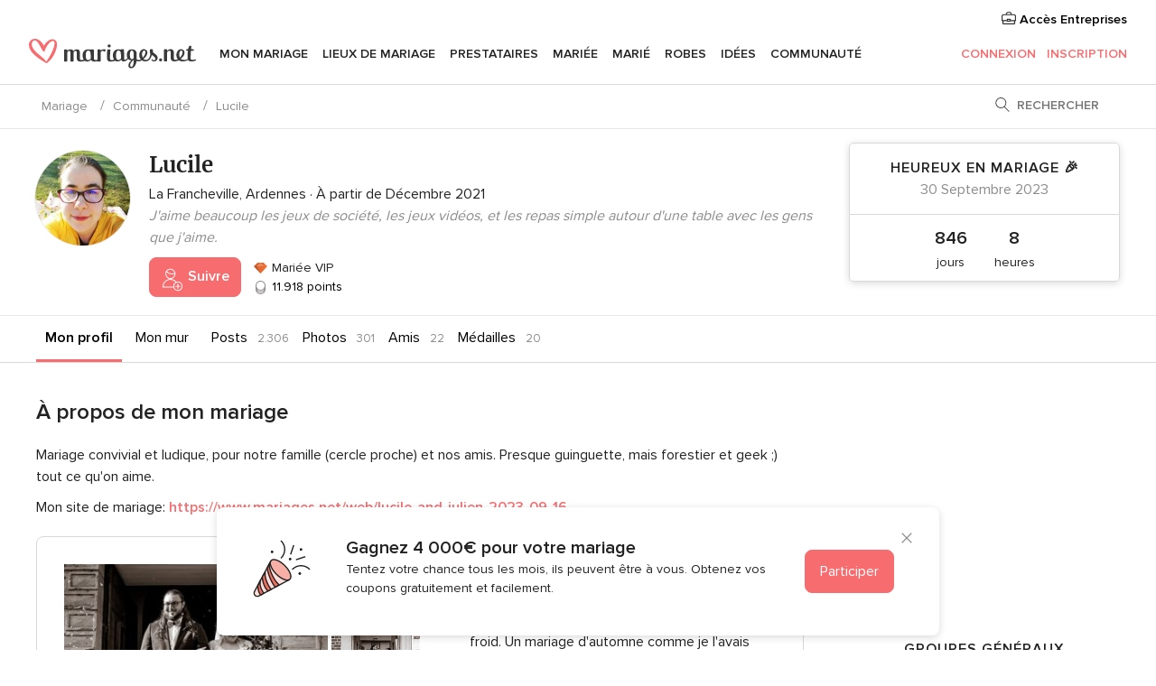

--- FILE ---
content_type: text/html; charset=UTF-8
request_url: https://communaute.mariages.net/lucile--u5291333
body_size: 48980
content:
<!DOCTYPE html>
<html lang="fr-FR" prefix="og: http://ogp.me/ns#">
<head>
<meta http-equiv="Content-Type" content="text/html; charset=utf-8"><script type="text/javascript">(window.NREUM||(NREUM={})).init={privacy:{cookies_enabled:true},ajax:{deny_list:["bam.nr-data.net"]},feature_flags:["soft_nav"],distributed_tracing:{enabled:true}};(window.NREUM||(NREUM={})).loader_config={agentID:"1103461545",accountID:"1041",trustKey:"1041",xpid:"VQYDUEVQCAQEVFhSBwU=",licenseKey:"2f0b164c6c",applicationID:"307409004",browserID:"1103461545"};;/*! For license information please see nr-loader-spa-1.308.0.min.js.LICENSE.txt */
(()=>{var e,t,r={384:(e,t,r)=>{"use strict";r.d(t,{NT:()=>a,US:()=>u,Zm:()=>o,bQ:()=>d,dV:()=>c,pV:()=>l});var n=r(6154),i=r(1863),s=r(1910);const a={beacon:"bam.nr-data.net",errorBeacon:"bam.nr-data.net"};function o(){return n.gm.NREUM||(n.gm.NREUM={}),void 0===n.gm.newrelic&&(n.gm.newrelic=n.gm.NREUM),n.gm.NREUM}function c(){let e=o();return e.o||(e.o={ST:n.gm.setTimeout,SI:n.gm.setImmediate||n.gm.setInterval,CT:n.gm.clearTimeout,XHR:n.gm.XMLHttpRequest,REQ:n.gm.Request,EV:n.gm.Event,PR:n.gm.Promise,MO:n.gm.MutationObserver,FETCH:n.gm.fetch,WS:n.gm.WebSocket},(0,s.i)(...Object.values(e.o))),e}function d(e,t){let r=o();r.initializedAgents??={},t.initializedAt={ms:(0,i.t)(),date:new Date},r.initializedAgents[e]=t}function u(e,t){o()[e]=t}function l(){return function(){let e=o();const t=e.info||{};e.info={beacon:a.beacon,errorBeacon:a.errorBeacon,...t}}(),function(){let e=o();const t=e.init||{};e.init={...t}}(),c(),function(){let e=o();const t=e.loader_config||{};e.loader_config={...t}}(),o()}},782:(e,t,r)=>{"use strict";r.d(t,{T:()=>n});const n=r(860).K7.pageViewTiming},860:(e,t,r)=>{"use strict";r.d(t,{$J:()=>u,K7:()=>c,P3:()=>d,XX:()=>i,Yy:()=>o,df:()=>s,qY:()=>n,v4:()=>a});const n="events",i="jserrors",s="browser/blobs",a="rum",o="browser/logs",c={ajax:"ajax",genericEvents:"generic_events",jserrors:i,logging:"logging",metrics:"metrics",pageAction:"page_action",pageViewEvent:"page_view_event",pageViewTiming:"page_view_timing",sessionReplay:"session_replay",sessionTrace:"session_trace",softNav:"soft_navigations",spa:"spa"},d={[c.pageViewEvent]:1,[c.pageViewTiming]:2,[c.metrics]:3,[c.jserrors]:4,[c.spa]:5,[c.ajax]:6,[c.sessionTrace]:7,[c.softNav]:8,[c.sessionReplay]:9,[c.logging]:10,[c.genericEvents]:11},u={[c.pageViewEvent]:a,[c.pageViewTiming]:n,[c.ajax]:n,[c.spa]:n,[c.softNav]:n,[c.metrics]:i,[c.jserrors]:i,[c.sessionTrace]:s,[c.sessionReplay]:s,[c.logging]:o,[c.genericEvents]:"ins"}},944:(e,t,r)=>{"use strict";r.d(t,{R:()=>i});var n=r(3241);function i(e,t){"function"==typeof console.debug&&(console.debug("New Relic Warning: https://github.com/newrelic/newrelic-browser-agent/blob/main/docs/warning-codes.md#".concat(e),t),(0,n.W)({agentIdentifier:null,drained:null,type:"data",name:"warn",feature:"warn",data:{code:e,secondary:t}}))}},993:(e,t,r)=>{"use strict";r.d(t,{A$:()=>s,ET:()=>a,TZ:()=>o,p_:()=>i});var n=r(860);const i={ERROR:"ERROR",WARN:"WARN",INFO:"INFO",DEBUG:"DEBUG",TRACE:"TRACE"},s={OFF:0,ERROR:1,WARN:2,INFO:3,DEBUG:4,TRACE:5},a="log",o=n.K7.logging},1541:(e,t,r)=>{"use strict";r.d(t,{U:()=>i,f:()=>n});const n={MFE:"MFE",BA:"BA"};function i(e,t){if(2!==t?.harvestEndpointVersion)return{};const r=t.agentRef.runtime.appMetadata.agents[0].entityGuid;return e?{"source.id":e.id,"source.name":e.name,"source.type":e.type,"parent.id":e.parent?.id||r,"parent.type":e.parent?.type||n.BA}:{"entity.guid":r,appId:t.agentRef.info.applicationID}}},1687:(e,t,r)=>{"use strict";r.d(t,{Ak:()=>d,Ze:()=>h,x3:()=>u});var n=r(3241),i=r(7836),s=r(3606),a=r(860),o=r(2646);const c={};function d(e,t){const r={staged:!1,priority:a.P3[t]||0};l(e),c[e].get(t)||c[e].set(t,r)}function u(e,t){e&&c[e]&&(c[e].get(t)&&c[e].delete(t),p(e,t,!1),c[e].size&&f(e))}function l(e){if(!e)throw new Error("agentIdentifier required");c[e]||(c[e]=new Map)}function h(e="",t="feature",r=!1){if(l(e),!e||!c[e].get(t)||r)return p(e,t);c[e].get(t).staged=!0,f(e)}function f(e){const t=Array.from(c[e]);t.every(([e,t])=>t.staged)&&(t.sort((e,t)=>e[1].priority-t[1].priority),t.forEach(([t])=>{c[e].delete(t),p(e,t)}))}function p(e,t,r=!0){const a=e?i.ee.get(e):i.ee,c=s.i.handlers;if(!a.aborted&&a.backlog&&c){if((0,n.W)({agentIdentifier:e,type:"lifecycle",name:"drain",feature:t}),r){const e=a.backlog[t],r=c[t];if(r){for(let t=0;e&&t<e.length;++t)g(e[t],r);Object.entries(r).forEach(([e,t])=>{Object.values(t||{}).forEach(t=>{t[0]?.on&&t[0]?.context()instanceof o.y&&t[0].on(e,t[1])})})}}a.isolatedBacklog||delete c[t],a.backlog[t]=null,a.emit("drain-"+t,[])}}function g(e,t){var r=e[1];Object.values(t[r]||{}).forEach(t=>{var r=e[0];if(t[0]===r){var n=t[1],i=e[3],s=e[2];n.apply(i,s)}})}},1738:(e,t,r)=>{"use strict";r.d(t,{U:()=>f,Y:()=>h});var n=r(3241),i=r(9908),s=r(1863),a=r(944),o=r(5701),c=r(3969),d=r(8362),u=r(860),l=r(4261);function h(e,t,r,s){const h=s||r;!h||h[e]&&h[e]!==d.d.prototype[e]||(h[e]=function(){(0,i.p)(c.xV,["API/"+e+"/called"],void 0,u.K7.metrics,r.ee),(0,n.W)({agentIdentifier:r.agentIdentifier,drained:!!o.B?.[r.agentIdentifier],type:"data",name:"api",feature:l.Pl+e,data:{}});try{return t.apply(this,arguments)}catch(e){(0,a.R)(23,e)}})}function f(e,t,r,n,a){const o=e.info;null===r?delete o.jsAttributes[t]:o.jsAttributes[t]=r,(a||null===r)&&(0,i.p)(l.Pl+n,[(0,s.t)(),t,r],void 0,"session",e.ee)}},1741:(e,t,r)=>{"use strict";r.d(t,{W:()=>s});var n=r(944),i=r(4261);class s{#e(e,...t){if(this[e]!==s.prototype[e])return this[e](...t);(0,n.R)(35,e)}addPageAction(e,t){return this.#e(i.hG,e,t)}register(e){return this.#e(i.eY,e)}recordCustomEvent(e,t){return this.#e(i.fF,e,t)}setPageViewName(e,t){return this.#e(i.Fw,e,t)}setCustomAttribute(e,t,r){return this.#e(i.cD,e,t,r)}noticeError(e,t){return this.#e(i.o5,e,t)}setUserId(e,t=!1){return this.#e(i.Dl,e,t)}setApplicationVersion(e){return this.#e(i.nb,e)}setErrorHandler(e){return this.#e(i.bt,e)}addRelease(e,t){return this.#e(i.k6,e,t)}log(e,t){return this.#e(i.$9,e,t)}start(){return this.#e(i.d3)}finished(e){return this.#e(i.BL,e)}recordReplay(){return this.#e(i.CH)}pauseReplay(){return this.#e(i.Tb)}addToTrace(e){return this.#e(i.U2,e)}setCurrentRouteName(e){return this.#e(i.PA,e)}interaction(e){return this.#e(i.dT,e)}wrapLogger(e,t,r){return this.#e(i.Wb,e,t,r)}measure(e,t){return this.#e(i.V1,e,t)}consent(e){return this.#e(i.Pv,e)}}},1863:(e,t,r)=>{"use strict";function n(){return Math.floor(performance.now())}r.d(t,{t:()=>n})},1910:(e,t,r)=>{"use strict";r.d(t,{i:()=>s});var n=r(944);const i=new Map;function s(...e){return e.every(e=>{if(i.has(e))return i.get(e);const t="function"==typeof e?e.toString():"",r=t.includes("[native code]"),s=t.includes("nrWrapper");return r||s||(0,n.R)(64,e?.name||t),i.set(e,r),r})}},2555:(e,t,r)=>{"use strict";r.d(t,{D:()=>o,f:()=>a});var n=r(384),i=r(8122);const s={beacon:n.NT.beacon,errorBeacon:n.NT.errorBeacon,licenseKey:void 0,applicationID:void 0,sa:void 0,queueTime:void 0,applicationTime:void 0,ttGuid:void 0,user:void 0,account:void 0,product:void 0,extra:void 0,jsAttributes:{},userAttributes:void 0,atts:void 0,transactionName:void 0,tNamePlain:void 0};function a(e){try{return!!e.licenseKey&&!!e.errorBeacon&&!!e.applicationID}catch(e){return!1}}const o=e=>(0,i.a)(e,s)},2614:(e,t,r)=>{"use strict";r.d(t,{BB:()=>a,H3:()=>n,g:()=>d,iL:()=>c,tS:()=>o,uh:()=>i,wk:()=>s});const n="NRBA",i="SESSION",s=144e5,a=18e5,o={STARTED:"session-started",PAUSE:"session-pause",RESET:"session-reset",RESUME:"session-resume",UPDATE:"session-update"},c={SAME_TAB:"same-tab",CROSS_TAB:"cross-tab"},d={OFF:0,FULL:1,ERROR:2}},2646:(e,t,r)=>{"use strict";r.d(t,{y:()=>n});class n{constructor(e){this.contextId=e}}},2843:(e,t,r)=>{"use strict";r.d(t,{G:()=>s,u:()=>i});var n=r(3878);function i(e,t=!1,r,i){(0,n.DD)("visibilitychange",function(){if(t)return void("hidden"===document.visibilityState&&e());e(document.visibilityState)},r,i)}function s(e,t,r){(0,n.sp)("pagehide",e,t,r)}},3241:(e,t,r)=>{"use strict";r.d(t,{W:()=>s});var n=r(6154);const i="newrelic";function s(e={}){try{n.gm.dispatchEvent(new CustomEvent(i,{detail:e}))}catch(e){}}},3304:(e,t,r)=>{"use strict";r.d(t,{A:()=>s});var n=r(7836);const i=()=>{const e=new WeakSet;return(t,r)=>{if("object"==typeof r&&null!==r){if(e.has(r))return;e.add(r)}return r}};function s(e){try{return JSON.stringify(e,i())??""}catch(e){try{n.ee.emit("internal-error",[e])}catch(e){}return""}}},3333:(e,t,r)=>{"use strict";r.d(t,{$v:()=>u,TZ:()=>n,Xh:()=>c,Zp:()=>i,kd:()=>d,mq:()=>o,nf:()=>a,qN:()=>s});const n=r(860).K7.genericEvents,i=["auxclick","click","copy","keydown","paste","scrollend"],s=["focus","blur"],a=4,o=1e3,c=2e3,d=["PageAction","UserAction","BrowserPerformance"],u={RESOURCES:"experimental.resources",REGISTER:"register"}},3434:(e,t,r)=>{"use strict";r.d(t,{Jt:()=>s,YM:()=>d});var n=r(7836),i=r(5607);const s="nr@original:".concat(i.W),a=50;var o=Object.prototype.hasOwnProperty,c=!1;function d(e,t){return e||(e=n.ee),r.inPlace=function(e,t,n,i,s){n||(n="");const a="-"===n.charAt(0);for(let o=0;o<t.length;o++){const c=t[o],d=e[c];l(d)||(e[c]=r(d,a?c+n:n,i,c,s))}},r.flag=s,r;function r(t,r,n,c,d){return l(t)?t:(r||(r=""),nrWrapper[s]=t,function(e,t,r){if(Object.defineProperty&&Object.keys)try{return Object.keys(e).forEach(function(r){Object.defineProperty(t,r,{get:function(){return e[r]},set:function(t){return e[r]=t,t}})}),t}catch(e){u([e],r)}for(var n in e)o.call(e,n)&&(t[n]=e[n])}(t,nrWrapper,e),nrWrapper);function nrWrapper(){var s,o,l,h;let f;try{o=this,s=[...arguments],l="function"==typeof n?n(s,o):n||{}}catch(t){u([t,"",[s,o,c],l],e)}i(r+"start",[s,o,c],l,d);const p=performance.now();let g;try{return h=t.apply(o,s),g=performance.now(),h}catch(e){throw g=performance.now(),i(r+"err",[s,o,e],l,d),f=e,f}finally{const e=g-p,t={start:p,end:g,duration:e,isLongTask:e>=a,methodName:c,thrownError:f};t.isLongTask&&i("long-task",[t,o],l,d),i(r+"end",[s,o,h],l,d)}}}function i(r,n,i,s){if(!c||t){var a=c;c=!0;try{e.emit(r,n,i,t,s)}catch(t){u([t,r,n,i],e)}c=a}}}function u(e,t){t||(t=n.ee);try{t.emit("internal-error",e)}catch(e){}}function l(e){return!(e&&"function"==typeof e&&e.apply&&!e[s])}},3606:(e,t,r)=>{"use strict";r.d(t,{i:()=>s});var n=r(9908);s.on=a;var i=s.handlers={};function s(e,t,r,s){a(s||n.d,i,e,t,r)}function a(e,t,r,i,s){s||(s="feature"),e||(e=n.d);var a=t[s]=t[s]||{};(a[r]=a[r]||[]).push([e,i])}},3738:(e,t,r)=>{"use strict";r.d(t,{He:()=>i,Kp:()=>o,Lc:()=>d,Rz:()=>u,TZ:()=>n,bD:()=>s,d3:()=>a,jx:()=>l,sl:()=>h,uP:()=>c});const n=r(860).K7.sessionTrace,i="bstResource",s="resource",a="-start",o="-end",c="fn"+a,d="fn"+o,u="pushState",l=1e3,h=3e4},3785:(e,t,r)=>{"use strict";r.d(t,{R:()=>c,b:()=>d});var n=r(9908),i=r(1863),s=r(860),a=r(3969),o=r(993);function c(e,t,r={},c=o.p_.INFO,d=!0,u,l=(0,i.t)()){(0,n.p)(a.xV,["API/logging/".concat(c.toLowerCase(),"/called")],void 0,s.K7.metrics,e),(0,n.p)(o.ET,[l,t,r,c,d,u],void 0,s.K7.logging,e)}function d(e){return"string"==typeof e&&Object.values(o.p_).some(t=>t===e.toUpperCase().trim())}},3878:(e,t,r)=>{"use strict";function n(e,t){return{capture:e,passive:!1,signal:t}}function i(e,t,r=!1,i){window.addEventListener(e,t,n(r,i))}function s(e,t,r=!1,i){document.addEventListener(e,t,n(r,i))}r.d(t,{DD:()=>s,jT:()=>n,sp:()=>i})},3962:(e,t,r)=>{"use strict";r.d(t,{AM:()=>a,O2:()=>l,OV:()=>s,Qu:()=>h,TZ:()=>c,ih:()=>f,pP:()=>o,t1:()=>u,tC:()=>i,wD:()=>d});var n=r(860);const i=["click","keydown","submit"],s="popstate",a="api",o="initialPageLoad",c=n.K7.softNav,d=5e3,u=500,l={INITIAL_PAGE_LOAD:"",ROUTE_CHANGE:1,UNSPECIFIED:2},h={INTERACTION:1,AJAX:2,CUSTOM_END:3,CUSTOM_TRACER:4},f={IP:"in progress",PF:"pending finish",FIN:"finished",CAN:"cancelled"}},3969:(e,t,r)=>{"use strict";r.d(t,{TZ:()=>n,XG:()=>o,rs:()=>i,xV:()=>a,z_:()=>s});const n=r(860).K7.metrics,i="sm",s="cm",a="storeSupportabilityMetrics",o="storeEventMetrics"},4234:(e,t,r)=>{"use strict";r.d(t,{W:()=>s});var n=r(7836),i=r(1687);class s{constructor(e,t){this.agentIdentifier=e,this.ee=n.ee.get(e),this.featureName=t,this.blocked=!1}deregisterDrain(){(0,i.x3)(this.agentIdentifier,this.featureName)}}},4261:(e,t,r)=>{"use strict";r.d(t,{$9:()=>u,BL:()=>c,CH:()=>p,Dl:()=>R,Fw:()=>w,PA:()=>v,Pl:()=>n,Pv:()=>A,Tb:()=>h,U2:()=>a,V1:()=>E,Wb:()=>T,bt:()=>y,cD:()=>b,d3:()=>x,dT:()=>d,eY:()=>g,fF:()=>f,hG:()=>s,hw:()=>i,k6:()=>o,nb:()=>m,o5:()=>l});const n="api-",i=n+"ixn-",s="addPageAction",a="addToTrace",o="addRelease",c="finished",d="interaction",u="log",l="noticeError",h="pauseReplay",f="recordCustomEvent",p="recordReplay",g="register",m="setApplicationVersion",v="setCurrentRouteName",b="setCustomAttribute",y="setErrorHandler",w="setPageViewName",R="setUserId",x="start",T="wrapLogger",E="measure",A="consent"},5205:(e,t,r)=>{"use strict";r.d(t,{j:()=>S});var n=r(384),i=r(1741);var s=r(2555),a=r(3333);const o=e=>{if(!e||"string"!=typeof e)return!1;try{document.createDocumentFragment().querySelector(e)}catch{return!1}return!0};var c=r(2614),d=r(944),u=r(8122);const l="[data-nr-mask]",h=e=>(0,u.a)(e,(()=>{const e={feature_flags:[],experimental:{allow_registered_children:!1,resources:!1},mask_selector:"*",block_selector:"[data-nr-block]",mask_input_options:{color:!1,date:!1,"datetime-local":!1,email:!1,month:!1,number:!1,range:!1,search:!1,tel:!1,text:!1,time:!1,url:!1,week:!1,textarea:!1,select:!1,password:!0}};return{ajax:{deny_list:void 0,block_internal:!0,enabled:!0,autoStart:!0},api:{get allow_registered_children(){return e.feature_flags.includes(a.$v.REGISTER)||e.experimental.allow_registered_children},set allow_registered_children(t){e.experimental.allow_registered_children=t},duplicate_registered_data:!1},browser_consent_mode:{enabled:!1},distributed_tracing:{enabled:void 0,exclude_newrelic_header:void 0,cors_use_newrelic_header:void 0,cors_use_tracecontext_headers:void 0,allowed_origins:void 0},get feature_flags(){return e.feature_flags},set feature_flags(t){e.feature_flags=t},generic_events:{enabled:!0,autoStart:!0},harvest:{interval:30},jserrors:{enabled:!0,autoStart:!0},logging:{enabled:!0,autoStart:!0},metrics:{enabled:!0,autoStart:!0},obfuscate:void 0,page_action:{enabled:!0},page_view_event:{enabled:!0,autoStart:!0},page_view_timing:{enabled:!0,autoStart:!0},performance:{capture_marks:!1,capture_measures:!1,capture_detail:!0,resources:{get enabled(){return e.feature_flags.includes(a.$v.RESOURCES)||e.experimental.resources},set enabled(t){e.experimental.resources=t},asset_types:[],first_party_domains:[],ignore_newrelic:!0}},privacy:{cookies_enabled:!0},proxy:{assets:void 0,beacon:void 0},session:{expiresMs:c.wk,inactiveMs:c.BB},session_replay:{autoStart:!0,enabled:!1,preload:!1,sampling_rate:10,error_sampling_rate:100,collect_fonts:!1,inline_images:!1,fix_stylesheets:!0,mask_all_inputs:!0,get mask_text_selector(){return e.mask_selector},set mask_text_selector(t){o(t)?e.mask_selector="".concat(t,",").concat(l):""===t||null===t?e.mask_selector=l:(0,d.R)(5,t)},get block_class(){return"nr-block"},get ignore_class(){return"nr-ignore"},get mask_text_class(){return"nr-mask"},get block_selector(){return e.block_selector},set block_selector(t){o(t)?e.block_selector+=",".concat(t):""!==t&&(0,d.R)(6,t)},get mask_input_options(){return e.mask_input_options},set mask_input_options(t){t&&"object"==typeof t?e.mask_input_options={...t,password:!0}:(0,d.R)(7,t)}},session_trace:{enabled:!0,autoStart:!0},soft_navigations:{enabled:!0,autoStart:!0},spa:{enabled:!0,autoStart:!0},ssl:void 0,user_actions:{enabled:!0,elementAttributes:["id","className","tagName","type"]}}})());var f=r(6154),p=r(9324);let g=0;const m={buildEnv:p.F3,distMethod:p.Xs,version:p.xv,originTime:f.WN},v={consented:!1},b={appMetadata:{},get consented(){return this.session?.state?.consent||v.consented},set consented(e){v.consented=e},customTransaction:void 0,denyList:void 0,disabled:!1,harvester:void 0,isolatedBacklog:!1,isRecording:!1,loaderType:void 0,maxBytes:3e4,obfuscator:void 0,onerror:void 0,ptid:void 0,releaseIds:{},session:void 0,timeKeeper:void 0,registeredEntities:[],jsAttributesMetadata:{bytes:0},get harvestCount(){return++g}},y=e=>{const t=(0,u.a)(e,b),r=Object.keys(m).reduce((e,t)=>(e[t]={value:m[t],writable:!1,configurable:!0,enumerable:!0},e),{});return Object.defineProperties(t,r)};var w=r(5701);const R=e=>{const t=e.startsWith("http");e+="/",r.p=t?e:"https://"+e};var x=r(7836),T=r(3241);const E={accountID:void 0,trustKey:void 0,agentID:void 0,licenseKey:void 0,applicationID:void 0,xpid:void 0},A=e=>(0,u.a)(e,E),_=new Set;function S(e,t={},r,a){let{init:o,info:c,loader_config:d,runtime:u={},exposed:l=!0}=t;if(!c){const e=(0,n.pV)();o=e.init,c=e.info,d=e.loader_config}e.init=h(o||{}),e.loader_config=A(d||{}),c.jsAttributes??={},f.bv&&(c.jsAttributes.isWorker=!0),e.info=(0,s.D)(c);const p=e.init,g=[c.beacon,c.errorBeacon];_.has(e.agentIdentifier)||(p.proxy.assets&&(R(p.proxy.assets),g.push(p.proxy.assets)),p.proxy.beacon&&g.push(p.proxy.beacon),e.beacons=[...g],function(e){const t=(0,n.pV)();Object.getOwnPropertyNames(i.W.prototype).forEach(r=>{const n=i.W.prototype[r];if("function"!=typeof n||"constructor"===n)return;let s=t[r];e[r]&&!1!==e.exposed&&"micro-agent"!==e.runtime?.loaderType&&(t[r]=(...t)=>{const n=e[r](...t);return s?s(...t):n})})}(e),(0,n.US)("activatedFeatures",w.B)),u.denyList=[...p.ajax.deny_list||[],...p.ajax.block_internal?g:[]],u.ptid=e.agentIdentifier,u.loaderType=r,e.runtime=y(u),_.has(e.agentIdentifier)||(e.ee=x.ee.get(e.agentIdentifier),e.exposed=l,(0,T.W)({agentIdentifier:e.agentIdentifier,drained:!!w.B?.[e.agentIdentifier],type:"lifecycle",name:"initialize",feature:void 0,data:e.config})),_.add(e.agentIdentifier)}},5270:(e,t,r)=>{"use strict";r.d(t,{Aw:()=>a,SR:()=>s,rF:()=>o});var n=r(384),i=r(7767);function s(e){return!!(0,n.dV)().o.MO&&(0,i.V)(e)&&!0===e?.session_trace.enabled}function a(e){return!0===e?.session_replay.preload&&s(e)}function o(e,t){try{if("string"==typeof t?.type){if("password"===t.type.toLowerCase())return"*".repeat(e?.length||0);if(void 0!==t?.dataset?.nrUnmask||t?.classList?.contains("nr-unmask"))return e}}catch(e){}return"string"==typeof e?e.replace(/[\S]/g,"*"):"*".repeat(e?.length||0)}},5289:(e,t,r)=>{"use strict";r.d(t,{GG:()=>a,Qr:()=>c,sB:()=>o});var n=r(3878),i=r(6389);function s(){return"undefined"==typeof document||"complete"===document.readyState}function a(e,t){if(s())return e();const r=(0,i.J)(e),a=setInterval(()=>{s()&&(clearInterval(a),r())},500);(0,n.sp)("load",r,t)}function o(e){if(s())return e();(0,n.DD)("DOMContentLoaded",e)}function c(e){if(s())return e();(0,n.sp)("popstate",e)}},5607:(e,t,r)=>{"use strict";r.d(t,{W:()=>n});const n=(0,r(9566).bz)()},5701:(e,t,r)=>{"use strict";r.d(t,{B:()=>s,t:()=>a});var n=r(3241);const i=new Set,s={};function a(e,t){const r=t.agentIdentifier;s[r]??={},e&&"object"==typeof e&&(i.has(r)||(t.ee.emit("rumresp",[e]),s[r]=e,i.add(r),(0,n.W)({agentIdentifier:r,loaded:!0,drained:!0,type:"lifecycle",name:"load",feature:void 0,data:e})))}},6154:(e,t,r)=>{"use strict";r.d(t,{OF:()=>d,RI:()=>i,WN:()=>h,bv:()=>s,eN:()=>f,gm:()=>a,lR:()=>l,m:()=>c,mw:()=>o,sb:()=>u});var n=r(1863);const i="undefined"!=typeof window&&!!window.document,s="undefined"!=typeof WorkerGlobalScope&&("undefined"!=typeof self&&self instanceof WorkerGlobalScope&&self.navigator instanceof WorkerNavigator||"undefined"!=typeof globalThis&&globalThis instanceof WorkerGlobalScope&&globalThis.navigator instanceof WorkerNavigator),a=i?window:"undefined"!=typeof WorkerGlobalScope&&("undefined"!=typeof self&&self instanceof WorkerGlobalScope&&self||"undefined"!=typeof globalThis&&globalThis instanceof WorkerGlobalScope&&globalThis),o=Boolean("hidden"===a?.document?.visibilityState),c=""+a?.location,d=/iPad|iPhone|iPod/.test(a.navigator?.userAgent),u=d&&"undefined"==typeof SharedWorker,l=(()=>{const e=a.navigator?.userAgent?.match(/Firefox[/\s](\d+\.\d+)/);return Array.isArray(e)&&e.length>=2?+e[1]:0})(),h=Date.now()-(0,n.t)(),f=()=>"undefined"!=typeof PerformanceNavigationTiming&&a?.performance?.getEntriesByType("navigation")?.[0]?.responseStart},6344:(e,t,r)=>{"use strict";r.d(t,{BB:()=>u,Qb:()=>l,TZ:()=>i,Ug:()=>a,Vh:()=>s,_s:()=>o,bc:()=>d,yP:()=>c});var n=r(2614);const i=r(860).K7.sessionReplay,s="errorDuringReplay",a=.12,o={DomContentLoaded:0,Load:1,FullSnapshot:2,IncrementalSnapshot:3,Meta:4,Custom:5},c={[n.g.ERROR]:15e3,[n.g.FULL]:3e5,[n.g.OFF]:0},d={RESET:{message:"Session was reset",sm:"Reset"},IMPORT:{message:"Recorder failed to import",sm:"Import"},TOO_MANY:{message:"429: Too Many Requests",sm:"Too-Many"},TOO_BIG:{message:"Payload was too large",sm:"Too-Big"},CROSS_TAB:{message:"Session Entity was set to OFF on another tab",sm:"Cross-Tab"},ENTITLEMENTS:{message:"Session Replay is not allowed and will not be started",sm:"Entitlement"}},u=5e3,l={API:"api",RESUME:"resume",SWITCH_TO_FULL:"switchToFull",INITIALIZE:"initialize",PRELOAD:"preload"}},6389:(e,t,r)=>{"use strict";function n(e,t=500,r={}){const n=r?.leading||!1;let i;return(...r)=>{n&&void 0===i&&(e.apply(this,r),i=setTimeout(()=>{i=clearTimeout(i)},t)),n||(clearTimeout(i),i=setTimeout(()=>{e.apply(this,r)},t))}}function i(e){let t=!1;return(...r)=>{t||(t=!0,e.apply(this,r))}}r.d(t,{J:()=>i,s:()=>n})},6630:(e,t,r)=>{"use strict";r.d(t,{T:()=>n});const n=r(860).K7.pageViewEvent},6774:(e,t,r)=>{"use strict";r.d(t,{T:()=>n});const n=r(860).K7.jserrors},7295:(e,t,r)=>{"use strict";r.d(t,{Xv:()=>a,gX:()=>i,iW:()=>s});var n=[];function i(e){if(!e||s(e))return!1;if(0===n.length)return!0;if("*"===n[0].hostname)return!1;for(var t=0;t<n.length;t++){var r=n[t];if(r.hostname.test(e.hostname)&&r.pathname.test(e.pathname))return!1}return!0}function s(e){return void 0===e.hostname}function a(e){if(n=[],e&&e.length)for(var t=0;t<e.length;t++){let r=e[t];if(!r)continue;if("*"===r)return void(n=[{hostname:"*"}]);0===r.indexOf("http://")?r=r.substring(7):0===r.indexOf("https://")&&(r=r.substring(8));const i=r.indexOf("/");let s,a;i>0?(s=r.substring(0,i),a=r.substring(i)):(s=r,a="*");let[c]=s.split(":");n.push({hostname:o(c),pathname:o(a,!0)})}}function o(e,t=!1){const r=e.replace(/[.+?^${}()|[\]\\]/g,e=>"\\"+e).replace(/\*/g,".*?");return new RegExp((t?"^":"")+r+"$")}},7485:(e,t,r)=>{"use strict";r.d(t,{D:()=>i});var n=r(6154);function i(e){if(0===(e||"").indexOf("data:"))return{protocol:"data"};try{const t=new URL(e,location.href),r={port:t.port,hostname:t.hostname,pathname:t.pathname,search:t.search,protocol:t.protocol.slice(0,t.protocol.indexOf(":")),sameOrigin:t.protocol===n.gm?.location?.protocol&&t.host===n.gm?.location?.host};return r.port&&""!==r.port||("http:"===t.protocol&&(r.port="80"),"https:"===t.protocol&&(r.port="443")),r.pathname&&""!==r.pathname?r.pathname.startsWith("/")||(r.pathname="/".concat(r.pathname)):r.pathname="/",r}catch(e){return{}}}},7699:(e,t,r)=>{"use strict";r.d(t,{It:()=>s,KC:()=>o,No:()=>i,qh:()=>a});var n=r(860);const i=16e3,s=1e6,a="SESSION_ERROR",o={[n.K7.logging]:!0,[n.K7.genericEvents]:!1,[n.K7.jserrors]:!1,[n.K7.ajax]:!1}},7767:(e,t,r)=>{"use strict";r.d(t,{V:()=>i});var n=r(6154);const i=e=>n.RI&&!0===e?.privacy.cookies_enabled},7836:(e,t,r)=>{"use strict";r.d(t,{P:()=>o,ee:()=>c});var n=r(384),i=r(8990),s=r(2646),a=r(5607);const o="nr@context:".concat(a.W),c=function e(t,r){var n={},a={},u={},l=!1;try{l=16===r.length&&d.initializedAgents?.[r]?.runtime.isolatedBacklog}catch(e){}var h={on:p,addEventListener:p,removeEventListener:function(e,t){var r=n[e];if(!r)return;for(var i=0;i<r.length;i++)r[i]===t&&r.splice(i,1)},emit:function(e,r,n,i,s){!1!==s&&(s=!0);if(c.aborted&&!i)return;t&&s&&t.emit(e,r,n);var o=f(n);g(e).forEach(e=>{e.apply(o,r)});var d=v()[a[e]];d&&d.push([h,e,r,o]);return o},get:m,listeners:g,context:f,buffer:function(e,t){const r=v();if(t=t||"feature",h.aborted)return;Object.entries(e||{}).forEach(([e,n])=>{a[n]=t,t in r||(r[t]=[])})},abort:function(){h._aborted=!0,Object.keys(h.backlog).forEach(e=>{delete h.backlog[e]})},isBuffering:function(e){return!!v()[a[e]]},debugId:r,backlog:l?{}:t&&"object"==typeof t.backlog?t.backlog:{},isolatedBacklog:l};return Object.defineProperty(h,"aborted",{get:()=>{let e=h._aborted||!1;return e||(t&&(e=t.aborted),e)}}),h;function f(e){return e&&e instanceof s.y?e:e?(0,i.I)(e,o,()=>new s.y(o)):new s.y(o)}function p(e,t){n[e]=g(e).concat(t)}function g(e){return n[e]||[]}function m(t){return u[t]=u[t]||e(h,t)}function v(){return h.backlog}}(void 0,"globalEE"),d=(0,n.Zm)();d.ee||(d.ee=c)},8122:(e,t,r)=>{"use strict";r.d(t,{a:()=>i});var n=r(944);function i(e,t){try{if(!e||"object"!=typeof e)return(0,n.R)(3);if(!t||"object"!=typeof t)return(0,n.R)(4);const r=Object.create(Object.getPrototypeOf(t),Object.getOwnPropertyDescriptors(t)),s=0===Object.keys(r).length?e:r;for(let a in s)if(void 0!==e[a])try{if(null===e[a]){r[a]=null;continue}Array.isArray(e[a])&&Array.isArray(t[a])?r[a]=Array.from(new Set([...e[a],...t[a]])):"object"==typeof e[a]&&"object"==typeof t[a]?r[a]=i(e[a],t[a]):r[a]=e[a]}catch(e){r[a]||(0,n.R)(1,e)}return r}catch(e){(0,n.R)(2,e)}}},8139:(e,t,r)=>{"use strict";r.d(t,{u:()=>h});var n=r(7836),i=r(3434),s=r(8990),a=r(6154);const o={},c=a.gm.XMLHttpRequest,d="addEventListener",u="removeEventListener",l="nr@wrapped:".concat(n.P);function h(e){var t=function(e){return(e||n.ee).get("events")}(e);if(o[t.debugId]++)return t;o[t.debugId]=1;var r=(0,i.YM)(t,!0);function h(e){r.inPlace(e,[d,u],"-",p)}function p(e,t){return e[1]}return"getPrototypeOf"in Object&&(a.RI&&f(document,h),c&&f(c.prototype,h),f(a.gm,h)),t.on(d+"-start",function(e,t){var n=e[1];if(null!==n&&("function"==typeof n||"object"==typeof n)&&"newrelic"!==e[0]){var i=(0,s.I)(n,l,function(){var e={object:function(){if("function"!=typeof n.handleEvent)return;return n.handleEvent.apply(n,arguments)},function:n}[typeof n];return e?r(e,"fn-",null,e.name||"anonymous"):n});this.wrapped=e[1]=i}}),t.on(u+"-start",function(e){e[1]=this.wrapped||e[1]}),t}function f(e,t,...r){let n=e;for(;"object"==typeof n&&!Object.prototype.hasOwnProperty.call(n,d);)n=Object.getPrototypeOf(n);n&&t(n,...r)}},8362:(e,t,r)=>{"use strict";r.d(t,{d:()=>s});var n=r(9566),i=r(1741);class s extends i.W{agentIdentifier=(0,n.LA)(16)}},8374:(e,t,r)=>{r.nc=(()=>{try{return document?.currentScript?.nonce}catch(e){}return""})()},8990:(e,t,r)=>{"use strict";r.d(t,{I:()=>i});var n=Object.prototype.hasOwnProperty;function i(e,t,r){if(n.call(e,t))return e[t];var i=r();if(Object.defineProperty&&Object.keys)try{return Object.defineProperty(e,t,{value:i,writable:!0,enumerable:!1}),i}catch(e){}return e[t]=i,i}},9119:(e,t,r)=>{"use strict";r.d(t,{L:()=>s});var n=/([^?#]*)[^#]*(#[^?]*|$).*/,i=/([^?#]*)().*/;function s(e,t){return e?e.replace(t?n:i,"$1$2"):e}},9300:(e,t,r)=>{"use strict";r.d(t,{T:()=>n});const n=r(860).K7.ajax},9324:(e,t,r)=>{"use strict";r.d(t,{AJ:()=>a,F3:()=>i,Xs:()=>s,Yq:()=>o,xv:()=>n});const n="1.308.0",i="PROD",s="CDN",a="@newrelic/rrweb",o="1.0.1"},9566:(e,t,r)=>{"use strict";r.d(t,{LA:()=>o,ZF:()=>c,bz:()=>a,el:()=>d});var n=r(6154);const i="xxxxxxxx-xxxx-4xxx-yxxx-xxxxxxxxxxxx";function s(e,t){return e?15&e[t]:16*Math.random()|0}function a(){const e=n.gm?.crypto||n.gm?.msCrypto;let t,r=0;return e&&e.getRandomValues&&(t=e.getRandomValues(new Uint8Array(30))),i.split("").map(e=>"x"===e?s(t,r++).toString(16):"y"===e?(3&s()|8).toString(16):e).join("")}function o(e){const t=n.gm?.crypto||n.gm?.msCrypto;let r,i=0;t&&t.getRandomValues&&(r=t.getRandomValues(new Uint8Array(e)));const a=[];for(var o=0;o<e;o++)a.push(s(r,i++).toString(16));return a.join("")}function c(){return o(16)}function d(){return o(32)}},9908:(e,t,r)=>{"use strict";r.d(t,{d:()=>n,p:()=>i});var n=r(7836).ee.get("handle");function i(e,t,r,i,s){s?(s.buffer([e],i),s.emit(e,t,r)):(n.buffer([e],i),n.emit(e,t,r))}}},n={};function i(e){var t=n[e];if(void 0!==t)return t.exports;var s=n[e]={exports:{}};return r[e](s,s.exports,i),s.exports}i.m=r,i.d=(e,t)=>{for(var r in t)i.o(t,r)&&!i.o(e,r)&&Object.defineProperty(e,r,{enumerable:!0,get:t[r]})},i.f={},i.e=e=>Promise.all(Object.keys(i.f).reduce((t,r)=>(i.f[r](e,t),t),[])),i.u=e=>({212:"nr-spa-compressor",249:"nr-spa-recorder",478:"nr-spa"}[e]+"-1.308.0.min.js"),i.o=(e,t)=>Object.prototype.hasOwnProperty.call(e,t),e={},t="NRBA-1.308.0.PROD:",i.l=(r,n,s,a)=>{if(e[r])e[r].push(n);else{var o,c;if(void 0!==s)for(var d=document.getElementsByTagName("script"),u=0;u<d.length;u++){var l=d[u];if(l.getAttribute("src")==r||l.getAttribute("data-webpack")==t+s){o=l;break}}if(!o){c=!0;var h={478:"sha512-RSfSVnmHk59T/uIPbdSE0LPeqcEdF4/+XhfJdBuccH5rYMOEZDhFdtnh6X6nJk7hGpzHd9Ujhsy7lZEz/ORYCQ==",249:"sha512-ehJXhmntm85NSqW4MkhfQqmeKFulra3klDyY0OPDUE+sQ3GokHlPh1pmAzuNy//3j4ac6lzIbmXLvGQBMYmrkg==",212:"sha512-B9h4CR46ndKRgMBcK+j67uSR2RCnJfGefU+A7FrgR/k42ovXy5x/MAVFiSvFxuVeEk/pNLgvYGMp1cBSK/G6Fg=="};(o=document.createElement("script")).charset="utf-8",i.nc&&o.setAttribute("nonce",i.nc),o.setAttribute("data-webpack",t+s),o.src=r,0!==o.src.indexOf(window.location.origin+"/")&&(o.crossOrigin="anonymous"),h[a]&&(o.integrity=h[a])}e[r]=[n];var f=(t,n)=>{o.onerror=o.onload=null,clearTimeout(p);var i=e[r];if(delete e[r],o.parentNode&&o.parentNode.removeChild(o),i&&i.forEach(e=>e(n)),t)return t(n)},p=setTimeout(f.bind(null,void 0,{type:"timeout",target:o}),12e4);o.onerror=f.bind(null,o.onerror),o.onload=f.bind(null,o.onload),c&&document.head.appendChild(o)}},i.r=e=>{"undefined"!=typeof Symbol&&Symbol.toStringTag&&Object.defineProperty(e,Symbol.toStringTag,{value:"Module"}),Object.defineProperty(e,"__esModule",{value:!0})},i.p="https://js-agent.newrelic.com/",(()=>{var e={38:0,788:0};i.f.j=(t,r)=>{var n=i.o(e,t)?e[t]:void 0;if(0!==n)if(n)r.push(n[2]);else{var s=new Promise((r,i)=>n=e[t]=[r,i]);r.push(n[2]=s);var a=i.p+i.u(t),o=new Error;i.l(a,r=>{if(i.o(e,t)&&(0!==(n=e[t])&&(e[t]=void 0),n)){var s=r&&("load"===r.type?"missing":r.type),a=r&&r.target&&r.target.src;o.message="Loading chunk "+t+" failed: ("+s+": "+a+")",o.name="ChunkLoadError",o.type=s,o.request=a,n[1](o)}},"chunk-"+t,t)}};var t=(t,r)=>{var n,s,[a,o,c]=r,d=0;if(a.some(t=>0!==e[t])){for(n in o)i.o(o,n)&&(i.m[n]=o[n]);if(c)c(i)}for(t&&t(r);d<a.length;d++)s=a[d],i.o(e,s)&&e[s]&&e[s][0](),e[s]=0},r=self["webpackChunk:NRBA-1.308.0.PROD"]=self["webpackChunk:NRBA-1.308.0.PROD"]||[];r.forEach(t.bind(null,0)),r.push=t.bind(null,r.push.bind(r))})(),(()=>{"use strict";i(8374);var e=i(8362),t=i(860);const r=Object.values(t.K7);var n=i(5205);var s=i(9908),a=i(1863),o=i(4261),c=i(1738);var d=i(1687),u=i(4234),l=i(5289),h=i(6154),f=i(944),p=i(5270),g=i(7767),m=i(6389),v=i(7699);class b extends u.W{constructor(e,t){super(e.agentIdentifier,t),this.agentRef=e,this.abortHandler=void 0,this.featAggregate=void 0,this.loadedSuccessfully=void 0,this.onAggregateImported=new Promise(e=>{this.loadedSuccessfully=e}),this.deferred=Promise.resolve(),!1===e.init[this.featureName].autoStart?this.deferred=new Promise((t,r)=>{this.ee.on("manual-start-all",(0,m.J)(()=>{(0,d.Ak)(e.agentIdentifier,this.featureName),t()}))}):(0,d.Ak)(e.agentIdentifier,t)}importAggregator(e,t,r={}){if(this.featAggregate)return;const n=async()=>{let n;await this.deferred;try{if((0,g.V)(e.init)){const{setupAgentSession:t}=await i.e(478).then(i.bind(i,8766));n=t(e)}}catch(e){(0,f.R)(20,e),this.ee.emit("internal-error",[e]),(0,s.p)(v.qh,[e],void 0,this.featureName,this.ee)}try{if(!this.#t(this.featureName,n,e.init))return(0,d.Ze)(this.agentIdentifier,this.featureName),void this.loadedSuccessfully(!1);const{Aggregate:i}=await t();this.featAggregate=new i(e,r),e.runtime.harvester.initializedAggregates.push(this.featAggregate),this.loadedSuccessfully(!0)}catch(e){(0,f.R)(34,e),this.abortHandler?.(),(0,d.Ze)(this.agentIdentifier,this.featureName,!0),this.loadedSuccessfully(!1),this.ee&&this.ee.abort()}};h.RI?(0,l.GG)(()=>n(),!0):n()}#t(e,r,n){if(this.blocked)return!1;switch(e){case t.K7.sessionReplay:return(0,p.SR)(n)&&!!r;case t.K7.sessionTrace:return!!r;default:return!0}}}var y=i(6630),w=i(2614),R=i(3241);class x extends b{static featureName=y.T;constructor(e){var t;super(e,y.T),this.setupInspectionEvents(e.agentIdentifier),t=e,(0,c.Y)(o.Fw,function(e,r){"string"==typeof e&&("/"!==e.charAt(0)&&(e="/"+e),t.runtime.customTransaction=(r||"http://custom.transaction")+e,(0,s.p)(o.Pl+o.Fw,[(0,a.t)()],void 0,void 0,t.ee))},t),this.importAggregator(e,()=>i.e(478).then(i.bind(i,2467)))}setupInspectionEvents(e){const t=(t,r)=>{t&&(0,R.W)({agentIdentifier:e,timeStamp:t.timeStamp,loaded:"complete"===t.target.readyState,type:"window",name:r,data:t.target.location+""})};(0,l.sB)(e=>{t(e,"DOMContentLoaded")}),(0,l.GG)(e=>{t(e,"load")}),(0,l.Qr)(e=>{t(e,"navigate")}),this.ee.on(w.tS.UPDATE,(t,r)=>{(0,R.W)({agentIdentifier:e,type:"lifecycle",name:"session",data:r})})}}var T=i(384);class E extends e.d{constructor(e){var t;(super(),h.gm)?(this.features={},(0,T.bQ)(this.agentIdentifier,this),this.desiredFeatures=new Set(e.features||[]),this.desiredFeatures.add(x),(0,n.j)(this,e,e.loaderType||"agent"),t=this,(0,c.Y)(o.cD,function(e,r,n=!1){if("string"==typeof e){if(["string","number","boolean"].includes(typeof r)||null===r)return(0,c.U)(t,e,r,o.cD,n);(0,f.R)(40,typeof r)}else(0,f.R)(39,typeof e)},t),function(e){(0,c.Y)(o.Dl,function(t,r=!1){if("string"!=typeof t&&null!==t)return void(0,f.R)(41,typeof t);const n=e.info.jsAttributes["enduser.id"];r&&null!=n&&n!==t?(0,s.p)(o.Pl+"setUserIdAndResetSession",[t],void 0,"session",e.ee):(0,c.U)(e,"enduser.id",t,o.Dl,!0)},e)}(this),function(e){(0,c.Y)(o.nb,function(t){if("string"==typeof t||null===t)return(0,c.U)(e,"application.version",t,o.nb,!1);(0,f.R)(42,typeof t)},e)}(this),function(e){(0,c.Y)(o.d3,function(){e.ee.emit("manual-start-all")},e)}(this),function(e){(0,c.Y)(o.Pv,function(t=!0){if("boolean"==typeof t){if((0,s.p)(o.Pl+o.Pv,[t],void 0,"session",e.ee),e.runtime.consented=t,t){const t=e.features.page_view_event;t.onAggregateImported.then(e=>{const r=t.featAggregate;e&&!r.sentRum&&r.sendRum()})}}else(0,f.R)(65,typeof t)},e)}(this),this.run()):(0,f.R)(21)}get config(){return{info:this.info,init:this.init,loader_config:this.loader_config,runtime:this.runtime}}get api(){return this}run(){try{const e=function(e){const t={};return r.forEach(r=>{t[r]=!!e[r]?.enabled}),t}(this.init),n=[...this.desiredFeatures];n.sort((e,r)=>t.P3[e.featureName]-t.P3[r.featureName]),n.forEach(r=>{if(!e[r.featureName]&&r.featureName!==t.K7.pageViewEvent)return;if(r.featureName===t.K7.spa)return void(0,f.R)(67);const n=function(e){switch(e){case t.K7.ajax:return[t.K7.jserrors];case t.K7.sessionTrace:return[t.K7.ajax,t.K7.pageViewEvent];case t.K7.sessionReplay:return[t.K7.sessionTrace];case t.K7.pageViewTiming:return[t.K7.pageViewEvent];default:return[]}}(r.featureName).filter(e=>!(e in this.features));n.length>0&&(0,f.R)(36,{targetFeature:r.featureName,missingDependencies:n}),this.features[r.featureName]=new r(this)})}catch(e){(0,f.R)(22,e);for(const e in this.features)this.features[e].abortHandler?.();const t=(0,T.Zm)();delete t.initializedAgents[this.agentIdentifier]?.features,delete this.sharedAggregator;return t.ee.get(this.agentIdentifier).abort(),!1}}}var A=i(2843),_=i(782);class S extends b{static featureName=_.T;constructor(e){super(e,_.T),h.RI&&((0,A.u)(()=>(0,s.p)("docHidden",[(0,a.t)()],void 0,_.T,this.ee),!0),(0,A.G)(()=>(0,s.p)("winPagehide",[(0,a.t)()],void 0,_.T,this.ee)),this.importAggregator(e,()=>i.e(478).then(i.bind(i,9917))))}}var O=i(3969);class I extends b{static featureName=O.TZ;constructor(e){super(e,O.TZ),h.RI&&document.addEventListener("securitypolicyviolation",e=>{(0,s.p)(O.xV,["Generic/CSPViolation/Detected"],void 0,this.featureName,this.ee)}),this.importAggregator(e,()=>i.e(478).then(i.bind(i,6555)))}}var N=i(6774),P=i(3878),k=i(3304);class D{constructor(e,t,r,n,i){this.name="UncaughtError",this.message="string"==typeof e?e:(0,k.A)(e),this.sourceURL=t,this.line=r,this.column=n,this.__newrelic=i}}function C(e){return M(e)?e:new D(void 0!==e?.message?e.message:e,e?.filename||e?.sourceURL,e?.lineno||e?.line,e?.colno||e?.col,e?.__newrelic,e?.cause)}function j(e){const t="Unhandled Promise Rejection: ";if(!e?.reason)return;if(M(e.reason)){try{e.reason.message.startsWith(t)||(e.reason.message=t+e.reason.message)}catch(e){}return C(e.reason)}const r=C(e.reason);return(r.message||"").startsWith(t)||(r.message=t+r.message),r}function L(e){if(e.error instanceof SyntaxError&&!/:\d+$/.test(e.error.stack?.trim())){const t=new D(e.message,e.filename,e.lineno,e.colno,e.error.__newrelic,e.cause);return t.name=SyntaxError.name,t}return M(e.error)?e.error:C(e)}function M(e){return e instanceof Error&&!!e.stack}function H(e,r,n,i,o=(0,a.t)()){"string"==typeof e&&(e=new Error(e)),(0,s.p)("err",[e,o,!1,r,n.runtime.isRecording,void 0,i],void 0,t.K7.jserrors,n.ee),(0,s.p)("uaErr",[],void 0,t.K7.genericEvents,n.ee)}var B=i(1541),K=i(993),W=i(3785);function U(e,{customAttributes:t={},level:r=K.p_.INFO}={},n,i,s=(0,a.t)()){(0,W.R)(n.ee,e,t,r,!1,i,s)}function F(e,r,n,i,c=(0,a.t)()){(0,s.p)(o.Pl+o.hG,[c,e,r,i],void 0,t.K7.genericEvents,n.ee)}function V(e,r,n,i,c=(0,a.t)()){const{start:d,end:u,customAttributes:l}=r||{},h={customAttributes:l||{}};if("object"!=typeof h.customAttributes||"string"!=typeof e||0===e.length)return void(0,f.R)(57);const p=(e,t)=>null==e?t:"number"==typeof e?e:e instanceof PerformanceMark?e.startTime:Number.NaN;if(h.start=p(d,0),h.end=p(u,c),Number.isNaN(h.start)||Number.isNaN(h.end))(0,f.R)(57);else{if(h.duration=h.end-h.start,!(h.duration<0))return(0,s.p)(o.Pl+o.V1,[h,e,i],void 0,t.K7.genericEvents,n.ee),h;(0,f.R)(58)}}function G(e,r={},n,i,c=(0,a.t)()){(0,s.p)(o.Pl+o.fF,[c,e,r,i],void 0,t.K7.genericEvents,n.ee)}function z(e){(0,c.Y)(o.eY,function(t){return Y(e,t)},e)}function Y(e,r,n){(0,f.R)(54,"newrelic.register"),r||={},r.type=B.f.MFE,r.licenseKey||=e.info.licenseKey,r.blocked=!1,r.parent=n||{},Array.isArray(r.tags)||(r.tags=[]);const i={};r.tags.forEach(e=>{"name"!==e&&"id"!==e&&(i["source.".concat(e)]=!0)}),r.isolated??=!0;let o=()=>{};const c=e.runtime.registeredEntities;if(!r.isolated){const e=c.find(({metadata:{target:{id:e}}})=>e===r.id&&!r.isolated);if(e)return e}const d=e=>{r.blocked=!0,o=e};function u(e){return"string"==typeof e&&!!e.trim()&&e.trim().length<501||"number"==typeof e}e.init.api.allow_registered_children||d((0,m.J)(()=>(0,f.R)(55))),u(r.id)&&u(r.name)||d((0,m.J)(()=>(0,f.R)(48,r)));const l={addPageAction:(t,n={})=>g(F,[t,{...i,...n},e],r),deregister:()=>{d((0,m.J)(()=>(0,f.R)(68)))},log:(t,n={})=>g(U,[t,{...n,customAttributes:{...i,...n.customAttributes||{}}},e],r),measure:(t,n={})=>g(V,[t,{...n,customAttributes:{...i,...n.customAttributes||{}}},e],r),noticeError:(t,n={})=>g(H,[t,{...i,...n},e],r),register:(t={})=>g(Y,[e,t],l.metadata.target),recordCustomEvent:(t,n={})=>g(G,[t,{...i,...n},e],r),setApplicationVersion:e=>p("application.version",e),setCustomAttribute:(e,t)=>p(e,t),setUserId:e=>p("enduser.id",e),metadata:{customAttributes:i,target:r}},h=()=>(r.blocked&&o(),r.blocked);h()||c.push(l);const p=(e,t)=>{h()||(i[e]=t)},g=(r,n,i)=>{if(h())return;const o=(0,a.t)();(0,s.p)(O.xV,["API/register/".concat(r.name,"/called")],void 0,t.K7.metrics,e.ee);try{if(e.init.api.duplicate_registered_data&&"register"!==r.name){let e=n;if(n[1]instanceof Object){const t={"child.id":i.id,"child.type":i.type};e="customAttributes"in n[1]?[n[0],{...n[1],customAttributes:{...n[1].customAttributes,...t}},...n.slice(2)]:[n[0],{...n[1],...t},...n.slice(2)]}r(...e,void 0,o)}return r(...n,i,o)}catch(e){(0,f.R)(50,e)}};return l}class Z extends b{static featureName=N.T;constructor(e){var t;super(e,N.T),t=e,(0,c.Y)(o.o5,(e,r)=>H(e,r,t),t),function(e){(0,c.Y)(o.bt,function(t){e.runtime.onerror=t},e)}(e),function(e){let t=0;(0,c.Y)(o.k6,function(e,r){++t>10||(this.runtime.releaseIds[e.slice(-200)]=(""+r).slice(-200))},e)}(e),z(e);try{this.removeOnAbort=new AbortController}catch(e){}this.ee.on("internal-error",(t,r)=>{this.abortHandler&&(0,s.p)("ierr",[C(t),(0,a.t)(),!0,{},e.runtime.isRecording,r],void 0,this.featureName,this.ee)}),h.gm.addEventListener("unhandledrejection",t=>{this.abortHandler&&(0,s.p)("err",[j(t),(0,a.t)(),!1,{unhandledPromiseRejection:1},e.runtime.isRecording],void 0,this.featureName,this.ee)},(0,P.jT)(!1,this.removeOnAbort?.signal)),h.gm.addEventListener("error",t=>{this.abortHandler&&(0,s.p)("err",[L(t),(0,a.t)(),!1,{},e.runtime.isRecording],void 0,this.featureName,this.ee)},(0,P.jT)(!1,this.removeOnAbort?.signal)),this.abortHandler=this.#r,this.importAggregator(e,()=>i.e(478).then(i.bind(i,2176)))}#r(){this.removeOnAbort?.abort(),this.abortHandler=void 0}}var q=i(8990);let X=1;function J(e){const t=typeof e;return!e||"object"!==t&&"function"!==t?-1:e===h.gm?0:(0,q.I)(e,"nr@id",function(){return X++})}function Q(e){if("string"==typeof e&&e.length)return e.length;if("object"==typeof e){if("undefined"!=typeof ArrayBuffer&&e instanceof ArrayBuffer&&e.byteLength)return e.byteLength;if("undefined"!=typeof Blob&&e instanceof Blob&&e.size)return e.size;if(!("undefined"!=typeof FormData&&e instanceof FormData))try{return(0,k.A)(e).length}catch(e){return}}}var ee=i(8139),te=i(7836),re=i(3434);const ne={},ie=["open","send"];function se(e){var t=e||te.ee;const r=function(e){return(e||te.ee).get("xhr")}(t);if(void 0===h.gm.XMLHttpRequest)return r;if(ne[r.debugId]++)return r;ne[r.debugId]=1,(0,ee.u)(t);var n=(0,re.YM)(r),i=h.gm.XMLHttpRequest,s=h.gm.MutationObserver,a=h.gm.Promise,o=h.gm.setInterval,c="readystatechange",d=["onload","onerror","onabort","onloadstart","onloadend","onprogress","ontimeout"],u=[],l=h.gm.XMLHttpRequest=function(e){const t=new i(e),s=r.context(t);try{r.emit("new-xhr",[t],s),t.addEventListener(c,(a=s,function(){var e=this;e.readyState>3&&!a.resolved&&(a.resolved=!0,r.emit("xhr-resolved",[],e)),n.inPlace(e,d,"fn-",y)}),(0,P.jT)(!1))}catch(e){(0,f.R)(15,e);try{r.emit("internal-error",[e])}catch(e){}}var a;return t};function p(e,t){n.inPlace(t,["onreadystatechange"],"fn-",y)}if(function(e,t){for(var r in e)t[r]=e[r]}(i,l),l.prototype=i.prototype,n.inPlace(l.prototype,ie,"-xhr-",y),r.on("send-xhr-start",function(e,t){p(e,t),function(e){u.push(e),s&&(g?g.then(b):o?o(b):(m=-m,v.data=m))}(t)}),r.on("open-xhr-start",p),s){var g=a&&a.resolve();if(!o&&!a){var m=1,v=document.createTextNode(m);new s(b).observe(v,{characterData:!0})}}else t.on("fn-end",function(e){e[0]&&e[0].type===c||b()});function b(){for(var e=0;e<u.length;e++)p(0,u[e]);u.length&&(u=[])}function y(e,t){return t}return r}var ae="fetch-",oe=ae+"body-",ce=["arrayBuffer","blob","json","text","formData"],de=h.gm.Request,ue=h.gm.Response,le="prototype";const he={};function fe(e){const t=function(e){return(e||te.ee).get("fetch")}(e);if(!(de&&ue&&h.gm.fetch))return t;if(he[t.debugId]++)return t;function r(e,r,n){var i=e[r];"function"==typeof i&&(e[r]=function(){var e,r=[...arguments],s={};t.emit(n+"before-start",[r],s),s[te.P]&&s[te.P].dt&&(e=s[te.P].dt);var a=i.apply(this,r);return t.emit(n+"start",[r,e],a),a.then(function(e){return t.emit(n+"end",[null,e],a),e},function(e){throw t.emit(n+"end",[e],a),e})})}return he[t.debugId]=1,ce.forEach(e=>{r(de[le],e,oe),r(ue[le],e,oe)}),r(h.gm,"fetch",ae),t.on(ae+"end",function(e,r){var n=this;if(r){var i=r.headers.get("content-length");null!==i&&(n.rxSize=i),t.emit(ae+"done",[null,r],n)}else t.emit(ae+"done",[e],n)}),t}var pe=i(7485),ge=i(9566);class me{constructor(e){this.agentRef=e}generateTracePayload(e){const t=this.agentRef.loader_config;if(!this.shouldGenerateTrace(e)||!t)return null;var r=(t.accountID||"").toString()||null,n=(t.agentID||"").toString()||null,i=(t.trustKey||"").toString()||null;if(!r||!n)return null;var s=(0,ge.ZF)(),a=(0,ge.el)(),o=Date.now(),c={spanId:s,traceId:a,timestamp:o};return(e.sameOrigin||this.isAllowedOrigin(e)&&this.useTraceContextHeadersForCors())&&(c.traceContextParentHeader=this.generateTraceContextParentHeader(s,a),c.traceContextStateHeader=this.generateTraceContextStateHeader(s,o,r,n,i)),(e.sameOrigin&&!this.excludeNewrelicHeader()||!e.sameOrigin&&this.isAllowedOrigin(e)&&this.useNewrelicHeaderForCors())&&(c.newrelicHeader=this.generateTraceHeader(s,a,o,r,n,i)),c}generateTraceContextParentHeader(e,t){return"00-"+t+"-"+e+"-01"}generateTraceContextStateHeader(e,t,r,n,i){return i+"@nr=0-1-"+r+"-"+n+"-"+e+"----"+t}generateTraceHeader(e,t,r,n,i,s){if(!("function"==typeof h.gm?.btoa))return null;var a={v:[0,1],d:{ty:"Browser",ac:n,ap:i,id:e,tr:t,ti:r}};return s&&n!==s&&(a.d.tk=s),btoa((0,k.A)(a))}shouldGenerateTrace(e){return this.agentRef.init?.distributed_tracing?.enabled&&this.isAllowedOrigin(e)}isAllowedOrigin(e){var t=!1;const r=this.agentRef.init?.distributed_tracing;if(e.sameOrigin)t=!0;else if(r?.allowed_origins instanceof Array)for(var n=0;n<r.allowed_origins.length;n++){var i=(0,pe.D)(r.allowed_origins[n]);if(e.hostname===i.hostname&&e.protocol===i.protocol&&e.port===i.port){t=!0;break}}return t}excludeNewrelicHeader(){var e=this.agentRef.init?.distributed_tracing;return!!e&&!!e.exclude_newrelic_header}useNewrelicHeaderForCors(){var e=this.agentRef.init?.distributed_tracing;return!!e&&!1!==e.cors_use_newrelic_header}useTraceContextHeadersForCors(){var e=this.agentRef.init?.distributed_tracing;return!!e&&!!e.cors_use_tracecontext_headers}}var ve=i(9300),be=i(7295);function ye(e){return"string"==typeof e?e:e instanceof(0,T.dV)().o.REQ?e.url:h.gm?.URL&&e instanceof URL?e.href:void 0}var we=["load","error","abort","timeout"],Re=we.length,xe=(0,T.dV)().o.REQ,Te=(0,T.dV)().o.XHR;const Ee="X-NewRelic-App-Data";class Ae extends b{static featureName=ve.T;constructor(e){super(e,ve.T),this.dt=new me(e),this.handler=(e,t,r,n)=>(0,s.p)(e,t,r,n,this.ee);try{const e={xmlhttprequest:"xhr",fetch:"fetch",beacon:"beacon"};h.gm?.performance?.getEntriesByType("resource").forEach(r=>{if(r.initiatorType in e&&0!==r.responseStatus){const n={status:r.responseStatus},i={rxSize:r.transferSize,duration:Math.floor(r.duration),cbTime:0};_e(n,r.name),this.handler("xhr",[n,i,r.startTime,r.responseEnd,e[r.initiatorType]],void 0,t.K7.ajax)}})}catch(e){}fe(this.ee),se(this.ee),function(e,r,n,i){function o(e){var t=this;t.totalCbs=0,t.called=0,t.cbTime=0,t.end=T,t.ended=!1,t.xhrGuids={},t.lastSize=null,t.loadCaptureCalled=!1,t.params=this.params||{},t.metrics=this.metrics||{},t.latestLongtaskEnd=0,e.addEventListener("load",function(r){E(t,e)},(0,P.jT)(!1)),h.lR||e.addEventListener("progress",function(e){t.lastSize=e.loaded},(0,P.jT)(!1))}function c(e){this.params={method:e[0]},_e(this,e[1]),this.metrics={}}function d(t,r){e.loader_config.xpid&&this.sameOrigin&&r.setRequestHeader("X-NewRelic-ID",e.loader_config.xpid);var n=i.generateTracePayload(this.parsedOrigin);if(n){var s=!1;n.newrelicHeader&&(r.setRequestHeader("newrelic",n.newrelicHeader),s=!0),n.traceContextParentHeader&&(r.setRequestHeader("traceparent",n.traceContextParentHeader),n.traceContextStateHeader&&r.setRequestHeader("tracestate",n.traceContextStateHeader),s=!0),s&&(this.dt=n)}}function u(e,t){var n=this.metrics,i=e[0],s=this;if(n&&i){var o=Q(i);o&&(n.txSize=o)}this.startTime=(0,a.t)(),this.body=i,this.listener=function(e){try{"abort"!==e.type||s.loadCaptureCalled||(s.params.aborted=!0),("load"!==e.type||s.called===s.totalCbs&&(s.onloadCalled||"function"!=typeof t.onload)&&"function"==typeof s.end)&&s.end(t)}catch(e){try{r.emit("internal-error",[e])}catch(e){}}};for(var c=0;c<Re;c++)t.addEventListener(we[c],this.listener,(0,P.jT)(!1))}function l(e,t,r){this.cbTime+=e,t?this.onloadCalled=!0:this.called+=1,this.called!==this.totalCbs||!this.onloadCalled&&"function"==typeof r.onload||"function"!=typeof this.end||this.end(r)}function f(e,t){var r=""+J(e)+!!t;this.xhrGuids&&!this.xhrGuids[r]&&(this.xhrGuids[r]=!0,this.totalCbs+=1)}function p(e,t){var r=""+J(e)+!!t;this.xhrGuids&&this.xhrGuids[r]&&(delete this.xhrGuids[r],this.totalCbs-=1)}function g(){this.endTime=(0,a.t)()}function m(e,t){t instanceof Te&&"load"===e[0]&&r.emit("xhr-load-added",[e[1],e[2]],t)}function v(e,t){t instanceof Te&&"load"===e[0]&&r.emit("xhr-load-removed",[e[1],e[2]],t)}function b(e,t,r){t instanceof Te&&("onload"===r&&(this.onload=!0),("load"===(e[0]&&e[0].type)||this.onload)&&(this.xhrCbStart=(0,a.t)()))}function y(e,t){this.xhrCbStart&&r.emit("xhr-cb-time",[(0,a.t)()-this.xhrCbStart,this.onload,t],t)}function w(e){var t,r=e[1]||{};if("string"==typeof e[0]?0===(t=e[0]).length&&h.RI&&(t=""+h.gm.location.href):e[0]&&e[0].url?t=e[0].url:h.gm?.URL&&e[0]&&e[0]instanceof URL?t=e[0].href:"function"==typeof e[0].toString&&(t=e[0].toString()),"string"==typeof t&&0!==t.length){t&&(this.parsedOrigin=(0,pe.D)(t),this.sameOrigin=this.parsedOrigin.sameOrigin);var n=i.generateTracePayload(this.parsedOrigin);if(n&&(n.newrelicHeader||n.traceContextParentHeader))if(e[0]&&e[0].headers)o(e[0].headers,n)&&(this.dt=n);else{var s={};for(var a in r)s[a]=r[a];s.headers=new Headers(r.headers||{}),o(s.headers,n)&&(this.dt=n),e.length>1?e[1]=s:e.push(s)}}function o(e,t){var r=!1;return t.newrelicHeader&&(e.set("newrelic",t.newrelicHeader),r=!0),t.traceContextParentHeader&&(e.set("traceparent",t.traceContextParentHeader),t.traceContextStateHeader&&e.set("tracestate",t.traceContextStateHeader),r=!0),r}}function R(e,t){this.params={},this.metrics={},this.startTime=(0,a.t)(),this.dt=t,e.length>=1&&(this.target=e[0]),e.length>=2&&(this.opts=e[1]);var r=this.opts||{},n=this.target;_e(this,ye(n));var i=(""+(n&&n instanceof xe&&n.method||r.method||"GET")).toUpperCase();this.params.method=i,this.body=r.body,this.txSize=Q(r.body)||0}function x(e,r){if(this.endTime=(0,a.t)(),this.params||(this.params={}),(0,be.iW)(this.params))return;let i;this.params.status=r?r.status:0,"string"==typeof this.rxSize&&this.rxSize.length>0&&(i=+this.rxSize);const s={txSize:this.txSize,rxSize:i,duration:(0,a.t)()-this.startTime};n("xhr",[this.params,s,this.startTime,this.endTime,"fetch"],this,t.K7.ajax)}function T(e){const r=this.params,i=this.metrics;if(!this.ended){this.ended=!0;for(let t=0;t<Re;t++)e.removeEventListener(we[t],this.listener,!1);r.aborted||(0,be.iW)(r)||(i.duration=(0,a.t)()-this.startTime,this.loadCaptureCalled||4!==e.readyState?null==r.status&&(r.status=0):E(this,e),i.cbTime=this.cbTime,n("xhr",[r,i,this.startTime,this.endTime,"xhr"],this,t.K7.ajax))}}function E(e,n){e.params.status=n.status;var i=function(e,t){var r=e.responseType;return"json"===r&&null!==t?t:"arraybuffer"===r||"blob"===r||"json"===r?Q(e.response):"text"===r||""===r||void 0===r?Q(e.responseText):void 0}(n,e.lastSize);if(i&&(e.metrics.rxSize=i),e.sameOrigin&&n.getAllResponseHeaders().indexOf(Ee)>=0){var a=n.getResponseHeader(Ee);a&&((0,s.p)(O.rs,["Ajax/CrossApplicationTracing/Header/Seen"],void 0,t.K7.metrics,r),e.params.cat=a.split(", ").pop())}e.loadCaptureCalled=!0}r.on("new-xhr",o),r.on("open-xhr-start",c),r.on("open-xhr-end",d),r.on("send-xhr-start",u),r.on("xhr-cb-time",l),r.on("xhr-load-added",f),r.on("xhr-load-removed",p),r.on("xhr-resolved",g),r.on("addEventListener-end",m),r.on("removeEventListener-end",v),r.on("fn-end",y),r.on("fetch-before-start",w),r.on("fetch-start",R),r.on("fn-start",b),r.on("fetch-done",x)}(e,this.ee,this.handler,this.dt),this.importAggregator(e,()=>i.e(478).then(i.bind(i,3845)))}}function _e(e,t){var r=(0,pe.D)(t),n=e.params||e;n.hostname=r.hostname,n.port=r.port,n.protocol=r.protocol,n.host=r.hostname+":"+r.port,n.pathname=r.pathname,e.parsedOrigin=r,e.sameOrigin=r.sameOrigin}const Se={},Oe=["pushState","replaceState"];function Ie(e){const t=function(e){return(e||te.ee).get("history")}(e);return!h.RI||Se[t.debugId]++||(Se[t.debugId]=1,(0,re.YM)(t).inPlace(window.history,Oe,"-")),t}var Ne=i(3738);function Pe(e){(0,c.Y)(o.BL,function(r=Date.now()){const n=r-h.WN;n<0&&(0,f.R)(62,r),(0,s.p)(O.XG,[o.BL,{time:n}],void 0,t.K7.metrics,e.ee),e.addToTrace({name:o.BL,start:r,origin:"nr"}),(0,s.p)(o.Pl+o.hG,[n,o.BL],void 0,t.K7.genericEvents,e.ee)},e)}const{He:ke,bD:De,d3:Ce,Kp:je,TZ:Le,Lc:Me,uP:He,Rz:Be}=Ne;class Ke extends b{static featureName=Le;constructor(e){var r;super(e,Le),r=e,(0,c.Y)(o.U2,function(e){if(!(e&&"object"==typeof e&&e.name&&e.start))return;const n={n:e.name,s:e.start-h.WN,e:(e.end||e.start)-h.WN,o:e.origin||"",t:"api"};n.s<0||n.e<0||n.e<n.s?(0,f.R)(61,{start:n.s,end:n.e}):(0,s.p)("bstApi",[n],void 0,t.K7.sessionTrace,r.ee)},r),Pe(e);if(!(0,g.V)(e.init))return void this.deregisterDrain();const n=this.ee;let d;Ie(n),this.eventsEE=(0,ee.u)(n),this.eventsEE.on(He,function(e,t){this.bstStart=(0,a.t)()}),this.eventsEE.on(Me,function(e,r){(0,s.p)("bst",[e[0],r,this.bstStart,(0,a.t)()],void 0,t.K7.sessionTrace,n)}),n.on(Be+Ce,function(e){this.time=(0,a.t)(),this.startPath=location.pathname+location.hash}),n.on(Be+je,function(e){(0,s.p)("bstHist",[location.pathname+location.hash,this.startPath,this.time],void 0,t.K7.sessionTrace,n)});try{d=new PerformanceObserver(e=>{const r=e.getEntries();(0,s.p)(ke,[r],void 0,t.K7.sessionTrace,n)}),d.observe({type:De,buffered:!0})}catch(e){}this.importAggregator(e,()=>i.e(478).then(i.bind(i,6974)),{resourceObserver:d})}}var We=i(6344);class Ue extends b{static featureName=We.TZ;#n;recorder;constructor(e){var r;let n;super(e,We.TZ),r=e,(0,c.Y)(o.CH,function(){(0,s.p)(o.CH,[],void 0,t.K7.sessionReplay,r.ee)},r),function(e){(0,c.Y)(o.Tb,function(){(0,s.p)(o.Tb,[],void 0,t.K7.sessionReplay,e.ee)},e)}(e);try{n=JSON.parse(localStorage.getItem("".concat(w.H3,"_").concat(w.uh)))}catch(e){}(0,p.SR)(e.init)&&this.ee.on(o.CH,()=>this.#i()),this.#s(n)&&this.importRecorder().then(e=>{e.startRecording(We.Qb.PRELOAD,n?.sessionReplayMode)}),this.importAggregator(this.agentRef,()=>i.e(478).then(i.bind(i,6167)),this),this.ee.on("err",e=>{this.blocked||this.agentRef.runtime.isRecording&&(this.errorNoticed=!0,(0,s.p)(We.Vh,[e],void 0,this.featureName,this.ee))})}#s(e){return e&&(e.sessionReplayMode===w.g.FULL||e.sessionReplayMode===w.g.ERROR)||(0,p.Aw)(this.agentRef.init)}importRecorder(){return this.recorder?Promise.resolve(this.recorder):(this.#n??=Promise.all([i.e(478),i.e(249)]).then(i.bind(i,4866)).then(({Recorder:e})=>(this.recorder=new e(this),this.recorder)).catch(e=>{throw this.ee.emit("internal-error",[e]),this.blocked=!0,e}),this.#n)}#i(){this.blocked||(this.featAggregate?this.featAggregate.mode!==w.g.FULL&&this.featAggregate.initializeRecording(w.g.FULL,!0,We.Qb.API):this.importRecorder().then(()=>{this.recorder.startRecording(We.Qb.API,w.g.FULL)}))}}var Fe=i(3962);class Ve extends b{static featureName=Fe.TZ;constructor(e){if(super(e,Fe.TZ),function(e){const r=e.ee.get("tracer");function n(){}(0,c.Y)(o.dT,function(e){return(new n).get("object"==typeof e?e:{})},e);const i=n.prototype={createTracer:function(n,i){var o={},c=this,d="function"==typeof i;return(0,s.p)(O.xV,["API/createTracer/called"],void 0,t.K7.metrics,e.ee),function(){if(r.emit((d?"":"no-")+"fn-start",[(0,a.t)(),c,d],o),d)try{return i.apply(this,arguments)}catch(e){const t="string"==typeof e?new Error(e):e;throw r.emit("fn-err",[arguments,this,t],o),t}finally{r.emit("fn-end",[(0,a.t)()],o)}}}};["actionText","setName","setAttribute","save","ignore","onEnd","getContext","end","get"].forEach(r=>{c.Y.apply(this,[r,function(){return(0,s.p)(o.hw+r,[performance.now(),...arguments],this,t.K7.softNav,e.ee),this},e,i])}),(0,c.Y)(o.PA,function(){(0,s.p)(o.hw+"routeName",[performance.now(),...arguments],void 0,t.K7.softNav,e.ee)},e)}(e),!h.RI||!(0,T.dV)().o.MO)return;const r=Ie(this.ee);try{this.removeOnAbort=new AbortController}catch(e){}Fe.tC.forEach(e=>{(0,P.sp)(e,e=>{l(e)},!0,this.removeOnAbort?.signal)});const n=()=>(0,s.p)("newURL",[(0,a.t)(),""+window.location],void 0,this.featureName,this.ee);r.on("pushState-end",n),r.on("replaceState-end",n),(0,P.sp)(Fe.OV,e=>{l(e),(0,s.p)("newURL",[e.timeStamp,""+window.location],void 0,this.featureName,this.ee)},!0,this.removeOnAbort?.signal);let d=!1;const u=new((0,T.dV)().o.MO)((e,t)=>{d||(d=!0,requestAnimationFrame(()=>{(0,s.p)("newDom",[(0,a.t)()],void 0,this.featureName,this.ee),d=!1}))}),l=(0,m.s)(e=>{"loading"!==document.readyState&&((0,s.p)("newUIEvent",[e],void 0,this.featureName,this.ee),u.observe(document.body,{attributes:!0,childList:!0,subtree:!0,characterData:!0}))},100,{leading:!0});this.abortHandler=function(){this.removeOnAbort?.abort(),u.disconnect(),this.abortHandler=void 0},this.importAggregator(e,()=>i.e(478).then(i.bind(i,4393)),{domObserver:u})}}var Ge=i(3333),ze=i(9119);const Ye={},Ze=new Set;function qe(e){return"string"==typeof e?{type:"string",size:(new TextEncoder).encode(e).length}:e instanceof ArrayBuffer?{type:"ArrayBuffer",size:e.byteLength}:e instanceof Blob?{type:"Blob",size:e.size}:e instanceof DataView?{type:"DataView",size:e.byteLength}:ArrayBuffer.isView(e)?{type:"TypedArray",size:e.byteLength}:{type:"unknown",size:0}}class Xe{constructor(e,t){this.timestamp=(0,a.t)(),this.currentUrl=(0,ze.L)(window.location.href),this.socketId=(0,ge.LA)(8),this.requestedUrl=(0,ze.L)(e),this.requestedProtocols=Array.isArray(t)?t.join(","):t||"",this.openedAt=void 0,this.protocol=void 0,this.extensions=void 0,this.binaryType=void 0,this.messageOrigin=void 0,this.messageCount=0,this.messageBytes=0,this.messageBytesMin=0,this.messageBytesMax=0,this.messageTypes=void 0,this.sendCount=0,this.sendBytes=0,this.sendBytesMin=0,this.sendBytesMax=0,this.sendTypes=void 0,this.closedAt=void 0,this.closeCode=void 0,this.closeReason="unknown",this.closeWasClean=void 0,this.connectedDuration=0,this.hasErrors=void 0}}class $e extends b{static featureName=Ge.TZ;constructor(e){super(e,Ge.TZ);const r=e.init.feature_flags.includes("websockets"),n=[e.init.page_action.enabled,e.init.performance.capture_marks,e.init.performance.capture_measures,e.init.performance.resources.enabled,e.init.user_actions.enabled,r];var d;let u,l;if(d=e,(0,c.Y)(o.hG,(e,t)=>F(e,t,d),d),function(e){(0,c.Y)(o.fF,(t,r)=>G(t,r,e),e)}(e),Pe(e),z(e),function(e){(0,c.Y)(o.V1,(t,r)=>V(t,r,e),e)}(e),r&&(l=function(e){if(!(0,T.dV)().o.WS)return e;const t=e.get("websockets");if(Ye[t.debugId]++)return t;Ye[t.debugId]=1,(0,A.G)(()=>{const e=(0,a.t)();Ze.forEach(r=>{r.nrData.closedAt=e,r.nrData.closeCode=1001,r.nrData.closeReason="Page navigating away",r.nrData.closeWasClean=!1,r.nrData.openedAt&&(r.nrData.connectedDuration=e-r.nrData.openedAt),t.emit("ws",[r.nrData],r)})});class r extends WebSocket{static name="WebSocket";static toString(){return"function WebSocket() { [native code] }"}toString(){return"[object WebSocket]"}get[Symbol.toStringTag](){return r.name}#a(e){(e.__newrelic??={}).socketId=this.nrData.socketId,this.nrData.hasErrors??=!0}constructor(...e){super(...e),this.nrData=new Xe(e[0],e[1]),this.addEventListener("open",()=>{this.nrData.openedAt=(0,a.t)(),["protocol","extensions","binaryType"].forEach(e=>{this.nrData[e]=this[e]}),Ze.add(this)}),this.addEventListener("message",e=>{const{type:t,size:r}=qe(e.data);this.nrData.messageOrigin??=(0,ze.L)(e.origin),this.nrData.messageCount++,this.nrData.messageBytes+=r,this.nrData.messageBytesMin=Math.min(this.nrData.messageBytesMin||1/0,r),this.nrData.messageBytesMax=Math.max(this.nrData.messageBytesMax,r),(this.nrData.messageTypes??"").includes(t)||(this.nrData.messageTypes=this.nrData.messageTypes?"".concat(this.nrData.messageTypes,",").concat(t):t)}),this.addEventListener("close",e=>{this.nrData.closedAt=(0,a.t)(),this.nrData.closeCode=e.code,e.reason&&(this.nrData.closeReason=e.reason),this.nrData.closeWasClean=e.wasClean,this.nrData.connectedDuration=this.nrData.closedAt-this.nrData.openedAt,Ze.delete(this),t.emit("ws",[this.nrData],this)})}addEventListener(e,t,...r){const n=this,i="function"==typeof t?function(...e){try{return t.apply(this,e)}catch(e){throw n.#a(e),e}}:t?.handleEvent?{handleEvent:function(...e){try{return t.handleEvent.apply(t,e)}catch(e){throw n.#a(e),e}}}:t;return super.addEventListener(e,i,...r)}send(e){if(this.readyState===WebSocket.OPEN){const{type:t,size:r}=qe(e);this.nrData.sendCount++,this.nrData.sendBytes+=r,this.nrData.sendBytesMin=Math.min(this.nrData.sendBytesMin||1/0,r),this.nrData.sendBytesMax=Math.max(this.nrData.sendBytesMax,r),(this.nrData.sendTypes??"").includes(t)||(this.nrData.sendTypes=this.nrData.sendTypes?"".concat(this.nrData.sendTypes,",").concat(t):t)}try{return super.send(e)}catch(e){throw this.#a(e),e}}close(...e){try{super.close(...e)}catch(e){throw this.#a(e),e}}}return h.gm.WebSocket=r,t}(this.ee)),h.RI){if(fe(this.ee),se(this.ee),u=Ie(this.ee),e.init.user_actions.enabled){function f(t){const r=(0,pe.D)(t);return e.beacons.includes(r.hostname+":"+r.port)}function p(){u.emit("navChange")}Ge.Zp.forEach(e=>(0,P.sp)(e,e=>(0,s.p)("ua",[e],void 0,this.featureName,this.ee),!0)),Ge.qN.forEach(e=>{const t=(0,m.s)(e=>{(0,s.p)("ua",[e],void 0,this.featureName,this.ee)},500,{leading:!0});(0,P.sp)(e,t)}),h.gm.addEventListener("error",()=>{(0,s.p)("uaErr",[],void 0,t.K7.genericEvents,this.ee)},(0,P.jT)(!1,this.removeOnAbort?.signal)),this.ee.on("open-xhr-start",(e,r)=>{f(e[1])||r.addEventListener("readystatechange",()=>{2===r.readyState&&(0,s.p)("uaXhr",[],void 0,t.K7.genericEvents,this.ee)})}),this.ee.on("fetch-start",e=>{e.length>=1&&!f(ye(e[0]))&&(0,s.p)("uaXhr",[],void 0,t.K7.genericEvents,this.ee)}),u.on("pushState-end",p),u.on("replaceState-end",p),window.addEventListener("hashchange",p,(0,P.jT)(!0,this.removeOnAbort?.signal)),window.addEventListener("popstate",p,(0,P.jT)(!0,this.removeOnAbort?.signal))}if(e.init.performance.resources.enabled&&h.gm.PerformanceObserver?.supportedEntryTypes.includes("resource")){new PerformanceObserver(e=>{e.getEntries().forEach(e=>{(0,s.p)("browserPerformance.resource",[e],void 0,this.featureName,this.ee)})}).observe({type:"resource",buffered:!0})}}r&&l.on("ws",e=>{(0,s.p)("ws-complete",[e],void 0,this.featureName,this.ee)});try{this.removeOnAbort=new AbortController}catch(g){}this.abortHandler=()=>{this.removeOnAbort?.abort(),this.abortHandler=void 0},n.some(e=>e)?this.importAggregator(e,()=>i.e(478).then(i.bind(i,8019))):this.deregisterDrain()}}var Je=i(2646);const Qe=new Map;function et(e,t,r,n,i=!0){if("object"!=typeof t||!t||"string"!=typeof r||!r||"function"!=typeof t[r])return(0,f.R)(29);const s=function(e){return(e||te.ee).get("logger")}(e),a=(0,re.YM)(s),o=new Je.y(te.P);o.level=n.level,o.customAttributes=n.customAttributes,o.autoCaptured=i;const c=t[r]?.[re.Jt]||t[r];return Qe.set(c,o),a.inPlace(t,[r],"wrap-logger-",()=>Qe.get(c)),s}var tt=i(1910);class rt extends b{static featureName=K.TZ;constructor(e){var t;super(e,K.TZ),t=e,(0,c.Y)(o.$9,(e,r)=>U(e,r,t),t),function(e){(0,c.Y)(o.Wb,(t,r,{customAttributes:n={},level:i=K.p_.INFO}={})=>{et(e.ee,t,r,{customAttributes:n,level:i},!1)},e)}(e),z(e);const r=this.ee;["log","error","warn","info","debug","trace"].forEach(e=>{(0,tt.i)(h.gm.console[e]),et(r,h.gm.console,e,{level:"log"===e?"info":e})}),this.ee.on("wrap-logger-end",function([e]){const{level:t,customAttributes:n,autoCaptured:i}=this;(0,W.R)(r,e,n,t,i)}),this.importAggregator(e,()=>i.e(478).then(i.bind(i,5288)))}}new E({features:[Ae,x,S,Ke,Ue,I,Z,$e,rt,Ve],loaderType:"spa"})})()})();</script>
<title>Lucile - Communauté Mariages.net</title>
<meta name="description" content="Lucile appartient à communauté de Mariages.net">
<meta name="keywords" content="Lucile, mariage Lucile, communauté Lucile">
<meta name="viewport" content="">
<meta name="robots" content="NOINDEX,FOLLOW">
<meta name="pbdate" content="22:25:48 23/01/2026">
<link rel="alternate" href="android-app://net.mariages.launcher/mariagesnet/m.mariages.net/lucile--u5291333">
<link rel="shortcut icon" href="https://www.mariages.net/mobile/assets/img/favicon/favicon.png">


<link rel="stylesheet" href="https://www.mariages.net/css/css-symfnw-FR48-1-20260122-011-1_www_m_-phoenix/base.css">
<link rel="stylesheet" href="https://www.mariages.net/css/css-symfnw-FR48-1-20260122-011-1_www_m_-phoenix/sprite_set_season,phoenix/sprite_set_style,phoenix/sprite_set_wedding_color,phoenix/sprite_set_tools_vendors,migrate/migrate,phoenix/community,phoenix/sprite_set_community_rank,phoenix/sprite_set_community_group.css">
        <script>
            var internalTrackingService = internalTrackingService || {
                triggerSubmit : function() {},
                triggerAbandon : function() {},
                loaded : false
            };
        </script>

            <script type="text/javascript">
      function getCookie (name) {var b = document.cookie.match('(^|;)\\s*' + name + '\\s*=\\s*([^;]+)'); return b ? unescape(b.pop()) : null}
      function overrideOneTrustGeo () {
        const otgeoCookie = getCookie('otgeo') || '';
        const regexp = /^([A-Za-z]+)(?:,([A-Za-z]+))?$/g;
        const matches = [...otgeoCookie.matchAll(regexp)][0];
        if (matches) {
          const countryCode = matches[1];
          const stateCode = matches[2];
          const geolocationResponse = {
            countryCode
          };
          if (stateCode) {
            geolocationResponse.stateCode = stateCode;
          }
          return {
            geolocationResponse
          };
        }
      }
      var OneTrust = overrideOneTrustGeo() || undefined;
    </script>
    <span class="ot-sdk-show-settings" style="display: none"></span>
    <script src="https://cdn.cookielaw.org/scripttemplates/otSDKStub.js" data-language="fr-FR" data-domain-script="1de663a5-ef96-421c-bffe-2f0cc8586eb4" data-ignore-ga='true' defer></script>
        <script>var isCountryCookiesActiveByDefault=false,CONSENT_ANALYTICS_GROUP="C0002",CONSENT_PERSONALIZATION_GROUP="C0003",CONSENT_TARGETED_ADVERTISING_GROUP="C0004",CONSENT_SOCIAL_MEDIA_GROUP="C0005",cookieConsentContent='',hideCookieConsentLayer= '', OptanonAlertBoxClosed='';hideCookieConsentLayer=getCookie('hideCookieConsentLayer');OptanonAlertBoxClosed=getCookie('OptanonAlertBoxClosed');if(hideCookieConsentLayer==="1"||Boolean(OptanonAlertBoxClosed)){cookieConsentContent=queryStringToJSON(getCookie('OptanonConsent')||'');}function getCookie(e){var o=document.cookie.match("(^|;)\\s*"+e+"\\s*=\\s*([^;]+)");return o?unescape(o.pop()):null}function queryStringToJSON(e){var o=e.split("&"),t={};return o.forEach(function(e){e=e.split("="),t[e[0]]=decodeURIComponent(e[1]||"")}),JSON.parse(JSON.stringify(t))}function isCookieGroupAllowed(e){var o=cookieConsentContent.groups;if("string"!=typeof o){if(!isCountryCookiesActiveByDefault && e===CONSENT_ANALYTICS_GROUP && getCookie('hideCookieConsentLayer')==="1"){return true}return isCountryCookiesActiveByDefault;}for(var t=o.split(","),n=0;n<t.length;n++)if(t[n].indexOf(e,0)>=0)return"1"===t[n].split(":")[1];return!1}function userHasAcceptedTheCookies(){var e=document.getElementsByTagName("body")[0],o=document.createEvent("HTMLEvents");cookieConsentContent=queryStringToJSON(getCookie("OptanonConsent")||""),!0===isCookieGroupAllowed(CONSENT_ANALYTICS_GROUP)&&(o.initEvent("analyticsCookiesHasBeenAccepted",!0,!1),e.dispatchEvent(o)),!0===isCookieGroupAllowed(CONSENT_PERSONALIZATION_GROUP)&&(o.initEvent("personalizationCookiesHasBeenAccepted",!0,!1),e.dispatchEvent(o)),!0===isCookieGroupAllowed(CONSENT_TARGETED_ADVERTISING_GROUP)&&(o.initEvent("targetedAdvertisingCookiesHasBeenAccepted",!0,!1),e.dispatchEvent(o)),!0===isCookieGroupAllowed(CONSENT_SOCIAL_MEDIA_GROUP)&&(o.initEvent("socialMediaAdvertisingCookiesHasBeenAccepted",!0,!1),e.dispatchEvent(o))}</script>
    <script>
      document.getElementsByTagName('body')[0].addEventListener('oneTrustLoaded', function () {
        if (OneTrust.GetDomainData()?.ConsentModel?.Name === 'notice only') {
          const cookiePolicyLinkSelector = document.querySelectorAll('.ot-sdk-show-settings')
          cookiePolicyLinkSelector.forEach((selector) => {
            selector.style.display = 'none'
          })
        }
      })
    </script>
        <script>
        function CMP() {
            var body = document.getElementsByTagName('body')[0];
            var event = document.createEvent('HTMLEvents');
            var callbackIAB = (tcData, success) => {
                if (success && (tcData.eventStatus === 'tcloaded' || tcData.eventStatus === 'useractioncomplete')) {
                    window.__tcfapi('removeEventListener', 2, () => {
                    }, callbackIAB);
                    if ((typeof window.Optanon !== "undefined" &&
                      !window.Optanon.GetDomainData().IsIABEnabled) ||
                      (tcData.gdprApplies &&
                        typeof window.Optanon !== "undefined" &&
                        window.Optanon.GetDomainData().IsIABEnabled &&
                        getCookie('OptanonAlertBoxClosed'))) {
                      userHasAcceptedTheCookies();
                    }
                    if (isCookieGroupAllowed(CONSENT_ANALYTICS_GROUP) !== true) {
                        event.initEvent('analyticsCookiesHasBeenDenied', true, false);
                        body.dispatchEvent(event);
                    }
                    if (isCookieGroupAllowed(CONSENT_TARGETED_ADVERTISING_GROUP) !== true) {
                        event.initEvent('targetedAdvertisingCookiesHasBeenDenied', true, false);
                        body.dispatchEvent(event);
                    }
                    if (tcData.gdprApplies && typeof window.Optanon !== "undefined" && window.Optanon.GetDomainData().IsIABEnabled) {
                        event.initEvent('IABTcDataReady', true, false);
                        body.dispatchEvent(event);
                    } else {
                        event.initEvent('nonIABCountryDataReady', true, false);
                        body.dispatchEvent(event);
                    }
                }
            }
            var cnt = 0;
            var consentSetInterval = setInterval(function () {
                cnt += 1;
                if (cnt === 600) {
                    userHasAcceptedTheCookies();
                    clearInterval(consentSetInterval);
                }
                if (typeof window.Optanon !== "undefined" && !window.Optanon.GetDomainData().IsIABEnabled) {
                    clearInterval(consentSetInterval);
                    userHasAcceptedTheCookies();
                    event.initEvent('oneTrustLoaded', true, false);
                    body.dispatchEvent(event);
                    event.initEvent('nonIABCountryDataReady', true, false);
                    body.dispatchEvent(event);
                }
                if (typeof window.__tcfapi !== "undefined") {
                    event.initEvent('oneTrustLoaded', true, false);
                    body.dispatchEvent(event);
                    clearInterval(consentSetInterval);
                    window.__tcfapi('addEventListener', 2, callbackIAB);
                }
            });
        }
                function OptanonWrapper() {
          CMP();
        }
    </script>

<script async src="https://securepubads.g.doubleclick.net/tag/js/gpt.js"></script>
<script>
  var googletag = googletag || {}
  googletag.cmd = googletag.cmd || []

  const setNonPersonalizedAds = function () {
    googletag.pubads().setPrivacySettings({
      nonPersonalizedAds: true
    });
  }

  const enableGoogleAdsLazyLoad = function () {
    googletag.pubads().enableLazyLoad({
      // Fetch slots within 5 viewports.
      fetchMarginPercent: 40,
      // Render slots within 2 viewports.
      renderMarginPercent: 20,
      // Double the above values on mobile, where viewports are smaller
      // and users tend to scroll faster.
      mobileScaling: 2.0
    })
  }

  const refreshAdsSlots = function () {
    const slots = googletag.pubads().getSlots()
    console.log('[GPT] refreshing slots '+ slots.length)
    slots.forEach((slot) => {
      if (slot.getHtml() === '') {
        googletag.pubads().refresh([slot])
      }
    })
  }

  const refreshAdSlot = function (googleAdsObject, slots, domId) {
    slots.forEach((slot) => {
      var slotDomSlotId = slot.getSlotId().getDomId()
      if (slot.getHtml() === '' && domId === slotDomSlotId ) {
        googleAdsObject.pubads().refresh([slot])
      }
    })
  }

  const showAds = function () {
    if (typeof window.gptLoaded !== 'undefined') {
      console.log('[GPT] Ads already loaded.');
      return;
    }

            enableGoogleAdsLazyLoad();
    
    googletag.enableServices();

    // We need this timeout because sometimes on first landing when we enable the ads an execute the refresh
    // with lazy load enabled the slots are not loaded yet in googletag object
    setTimeout(function (){
      refreshAdsSlots()
    }, 1)

    window.gptLoaded = true
  }

  const programmaticShowAds = () => {
    const targetedAdvertising = isCookieGroupAllowed(CONSENT_TARGETED_ADVERTISING_GROUP)
    const nonPersonalizedAds =  !targetedAdvertising
    console.info('[GPT] Targeted Advertising: '+targetedAdvertising)
    console.info('[GPT] Non-personalized ADS: '+nonPersonalizedAds)

            if (targetedAdvertising) {
          showAds()
        }
      }

  const programmaticAds = function () {
    if (typeof window.__tcfapi !== 'undefined') {
      console.info("[GPT] __tcfapi ON.")
      window.__tcfapi('getTCData', 2, (tcData, success) => {
        if (!success) {
          return
        }

        if (!tcData.gdprApplies) {
          showAds()
          return
        }

        programmaticShowAds()
      })
    } else if(typeof window._uspapi !== 'undefined') {
      console.info("[GPT] _uspapi ON.")
      window.__uspapi('getUSPData', 1 , (uspData, success) => {
        if (!success) {
          return
        }

        if (!tcData.gpcEnabled) {
          showAds()
          return
        }

        programmaticShowAds()
      })

    } else {
      // IN US ads are loaded but without personalized ads
          }
  }

  const nonIABCountriesAds = function () {
          showAds()
        }

  document.addEventListener('DOMContentLoaded', function () {
    document.getElementsByTagName('body')[0].addEventListener('IABTcDataReady', function () {
      console.log('[GPT] Event: IABTcDataReady loaded before googletag push')
      window.gptCmpIABDataReadyEventAlreadyLoaded = true
    })

    document.getElementsByTagName('body')[0].addEventListener('nonIABCountryDataReady', function () {
      console.log('[GPT] Event: nonIABCountryDataReady loaded before googletag push')
      window.gptCmpNonIABCountryDataReadyEventAlreadyLoaded = true
    })
  });

  googletag.cmd.push(function () {
      var slot0 = googletag.defineSlot('/4879/Forums.n_FR/Desktop/main/rightrailtop', [[300,600],[300,250]], 'div-gpt-ad-1334158298810-0').addService(googletag.pubads());
var slot1 = googletag.defineSlot('/4879/Forums.n_FR/Desktop/main/rightrailmiddle', [[300,600],[300,250]], 'div-gpt-ad-1334158298810-1').addService(googletag.pubads());
var slot2 = googletag.defineSlot('/4879/Forums.n_FR/Desktop/main/rightrailbottom', [[300,600]], 'div-gpt-ad-1334158298810-2').addService(googletag.pubads());

    googletag.pubads().addEventListener('slotRequested', function (event) {
      console.log('[GPT]', event.slot.getSlotElementId(), 'fetched')
    })

    googletag.pubads().addEventListener('slotOnload', function (event) {
      console.log('[GPT]', event.slot.getSlotElementId(), 'rendered')
    })

            googletag.pubads().disableInitialLoad()

        document.getElementsByTagName('body')[0].addEventListener('IABTcDataReady', function () {
          console.log('[GPT] Event: IABTcDataReady')
          programmaticAds()
        })

        document.getElementsByTagName('body')[0].addEventListener('nonIABCountryDataReady', function () {
          console.log('[GPT] Event: nonIABCountryDataReady')
          nonIABCountriesAds()
        })

                googletag.enableServices();
                if (window.gptCmpIABDataReadyEventAlreadyLoaded) {
          programmaticAds()
        } else if (window.gptCmpNonIABCountryDataReadyEventAlreadyLoaded) {
          nonIABCountriesAds()
        }
    
    /* We fire a global event when DFP library has been loaded */
    setTimeout(function () {
      if (typeof window.app !== 'undefined' && typeof window.app.event !== 'undefined') {
        window.app.event.emit('DFP::Loaded', googletag)
      }
    }, 0)
  })
</script>

</head>
<body>
    <script>
    var gtagScript = function() { var s = document.createElement("script"), el = document.getElementsByTagName("script")[0]; s.defer = true;
    s.src = "https://www.googletagmanager.com/gtag/js?id=G-T62XECL6EZ";
    el.parentNode.insertBefore(s, el);}
    window.dataLayer = window.dataLayer || [];
    const analyticsGroupOpt = isCookieGroupAllowed(CONSENT_ANALYTICS_GROUP) === true;
    const targetedAdsOpt = isCookieGroupAllowed(CONSENT_TARGETED_ADVERTISING_GROUP) === true;
    const personalizationOpt = isCookieGroupAllowed(CONSENT_PERSONALIZATION_GROUP) === true;
                        window['gtag_enable_tcf_support'] = true;
            document.getElementsByTagName('body')[0].addEventListener('oneTrustLoaded', function () {
                gtagScript();
            });
            
    function gtag(){dataLayer.push(arguments);}
    gtag('js', new Date());

    gtag('consent', 'default', {
      'analytics_storage': analyticsGroupOpt ? 'granted' : 'denied',
      'ad_storage': targetedAdsOpt ? 'granted' : 'denied',
      'ad_user_data': targetedAdsOpt ? 'granted' : 'denied',
      'ad_user_personalization': targetedAdsOpt ? 'granted' : 'denied',
      'functionality_storage': targetedAdsOpt ? 'granted' : 'denied',
      'personalization_storage': personalizationOpt ? 'granted' : 'denied',
      'security_storage': 'granted'
    });
    gtag('set', 'ads_data_redaction', !analyticsGroupOpt);
    gtag('set', 'allow_ad_personalization_signals', analyticsGroupOpt);
    gtag('set', 'allow_google_signals', analyticsGroupOpt);
    gtag('set', 'allow_interest_groups', analyticsGroupOpt);
            gtag('config', 'G-T62XECL6EZ', { groups: 'analytics', 'send_page_view': false });
    
                        gtag('config', 'AW-979578768', { groups: 'adwords' });
            </script>
        <a class="layoutSkipMain" href="#layoutMain">Aller au contenu principal</a>



<div class="layoutHeader">
            <div class="menu-top">
                                                    <a class="menu-top-access app-ua-track-event"  data-track-c='LoginTracking' data-track-a='a-click' data-track-l='d-desktop+s-header+o-groups_user+dt-vendors_zone' data-track-v='0' data-track-ni='0'  rel="nofollow" href="https://www.mariages.net/emp-Acceso.php">
                    <i class="svgIcon app-svg-async svgIcon__briefcase "   data-name="vendors/briefcase" data-svg="https://cdn1.mariages.net/assets/svg/optimized/vendors/briefcase.svg" data-svg-lazyload="1"></i>                    Accès Entreprises                </a>
                    </div>
    

    <div id="menu" class="menu app-menu">
        <div class="">
            <div class="menu-wrapper-align flex">
                <div class="app-ua-track-event layoutHeader__logoAnchor main-logo"  data-track-c='Navigation' data-track-a='a-click' data-track-l='d-desktop+o-header_logo' data-track-v='0' data-track-ni='0' >
                                        <a title="Mariage" href="https://www.mariages.net/">
                                                <img alt="Mariage" src="https://www.mariages.net/assets/img/logos/gen_logoHeader.svg" width="204" height="37">
                    </a>
                </div>

                <div class="layoutHeader__nav">
                    
                                            <div class="app-common-header-container" id="nav-main" role="navigation">
                            <ul class="nav-main">
            <li class="nav-main-item  ">
                                    <a href="https://www.mariages.net/wedding-planner"
                class="nav-main-link app-header-tab  app-ua-track-event"
                 data-track-c='Navigation' data-track-a='a-click' data-track-l='d-desktop+s-header+o-groups_discussion_item+dt-tools' data-track-v='0' data-track-ni='0'                 data-tab="miboda"
            >
                Mon mariage            </a>
                            <div class="app-tabs-container-miboda">
                    
<div class="layoutNavMenuTab app-header-menu-itemDropdown">
    <div class="layoutNavMenuTab__layout">
        <div class="layoutNavMenuTab__header">
    <i class="svgIcon app-svg-async svgIcon__angleLeftBlood layoutNavMenuTab__icon app-header-menu-item-closeSection"   data-name="_common/angleLeftBlood" data-svg="https://cdn1.mariages.net/assets/svg/optimized/_common/angleLeftBlood.svg" data-svg-lazyload="1"></i>    <a class="layoutNavMenuTab__title" href="https://www.mariages.net/wedding-planner">
        Mon mariage    </a>
    <i class="svgIcon app-svg-async svgIcon__close layoutNavMenuTab__iconClose app-header-menu-toggle"   data-name="_common/close" data-svg="https://cdn1.mariages.net/assets/svg/optimized/_common/close.svg" data-svg-lazyload="1"></i></div>
<div class="layoutNavMenuTabMyWedding">
    <div class="layoutNavMenuTabMyWeddingList">
        <a class="layoutNavMenuTabMyWedding__title" href="https://www.mariages.net/wedding-planner">
            Mon planificateur        </a>
        <ul class="layoutNavMenuTabMyWeddingList__content ">
            <li class="layoutNavMenuTabMyWeddingList__item layoutNavMenuTabMyWeddingList__item--viewAll">
                <a href="https://www.mariages.net/wedding-planner">Voir plus </a>
            </li>
                                            <li class="layoutNavMenuTabMyWeddingList__item "
                                    >
                    <a href="https://www.mariages.net/retro-planning-mariage">
                        <i class="svgIcon app-svg-async svgIcon__checklist layoutNavMenuTabMyWeddingList__itemIcon"   data-name="tools/categories/checklist" data-svg="https://cdn1.mariages.net/assets/svg/optimized/tools/categories/checklist.svg" data-svg-lazyload="1"></i>                        Tâches                    </a>
                </li>
                                            <li class="layoutNavMenuTabMyWeddingList__item "
                                    >
                    <a href="https://www.mariages.net/liste-invites-mariage">
                        <i class="svgIcon app-svg-async svgIcon__guests layoutNavMenuTabMyWeddingList__itemIcon"   data-name="tools/categories/guests" data-svg="https://cdn1.mariages.net/assets/svg/optimized/tools/categories/guests.svg" data-svg-lazyload="1"></i>                        Invités                    </a>
                </li>
                                            <li class="layoutNavMenuTabMyWeddingList__item "
                                    >
                    <a href="https://www.mariages.net/plan-tables-mariage">
                        <i class="svgIcon app-svg-async svgIcon__tables layoutNavMenuTabMyWeddingList__itemIcon"   data-name="tools/categories/tables" data-svg="https://cdn1.mariages.net/assets/svg/optimized/tools/categories/tables.svg" data-svg-lazyload="1"></i>                        Tables                    </a>
                </li>
                                            <li class="layoutNavMenuTabMyWeddingList__item "
                                    >
                    <a href="https://www.mariages.net/budget-mariage">
                        <i class="svgIcon app-svg-async svgIcon__budget layoutNavMenuTabMyWeddingList__itemIcon"   data-name="tools/categories/budget" data-svg="https://cdn1.mariages.net/assets/svg/optimized/tools/categories/budget.svg" data-svg-lazyload="1"></i>                        Budget                    </a>
                </li>
                                            <li class="layoutNavMenuTabMyWeddingList__item "
                                    >
                    <a href="https://www.mariages.net/mes-prestataires-mariage">
                        <i class="svgIcon app-svg-async svgIcon__vendors layoutNavMenuTabMyWeddingList__itemIcon"   data-name="tools/categories/vendors" data-svg="https://cdn1.mariages.net/assets/svg/optimized/tools/categories/vendors.svg" data-svg-lazyload="1"></i>                        Prestataires                    </a>
                </li>
                                            <li class="layoutNavMenuTabMyWeddingList__item "
                                    >
                    <a href="https://www.mariages.net/mes-robes-mariee">
                        <i class="svgIcon app-svg-async svgIcon__dresses layoutNavMenuTabMyWeddingList__itemIcon"   data-name="tools/categories/dresses" data-svg="https://cdn1.mariages.net/assets/svg/optimized/tools/categories/dresses.svg" data-svg-lazyload="1"></i>                        Robes                    </a>
                </li>
                                            <li class="layoutNavMenuTabMyWeddingList__item "
                                    >
                    <a href="https://www.mariages.net/website/index.php?actionReferrer=8">
                        <i class="svgIcon app-svg-async svgIcon__website layoutNavMenuTabMyWeddingList__itemIcon"   data-name="tools/categories/website" data-svg="https://cdn1.mariages.net/assets/svg/optimized/tools/categories/website.svg" data-svg-lazyload="1"></i>                        Site de mariage                    </a>
                </li>
                                            <li class="layoutNavMenuTabMyWeddingList__item app-analytics-track-event-click"
                                            data-tracking-category="Navigation"
                        data-tracking-section="header_venues"
                        data-tracking-dt="contest"
                                    >
                    <a href="https://www.mariages.net/tirageausort">
                        <i class="svgIcon app-svg-async svgIcon__contest layoutNavMenuTabMyWeddingList__itemIcon"   data-name="tools/categories/contest" data-svg="https://cdn1.mariages.net/assets/svg/optimized/tools/categories/contest.svg" data-svg-lazyload="1"></i>                         Tirage au sort                    </a>
                </li>
                    </ul>
    </div>
        <div class="layoutNavMenuTabMyWeddingBanners">
                    
<div class="layoutNavMenuBannerBox app-header-menu-banner app-link "
     data-href="https://www.mariages.net/app-mariage"
     >
    <div class="layoutNavMenuBannerBox__content">
                    <p class="layoutNavMenuBannerBox__title">Téléchargez l'application</p>
                <span class="layoutNavMenuBannerBox__subtitle">Organisez votre mariage où et quand vous voulez</span>
    </div>
                <img data-src="https://www.mariages.net/assets/img/logos/square-icon.svg"  class="lazyload layoutNavMenuBannerBox__icon" alt="Icône de l&apos;application"  width="60" height="60"  >
    </div>
                                            
<div class="layoutNavMenuBannerBox app-header-menu-banner app-link "
     data-href="https://www.mariages.net/album-mariage-wedshoots"
     >
    <div class="layoutNavMenuBannerBox__content">
                    <a class="layoutNavMenuBannerBox__title" href="https://www.mariages.net/album-mariage-wedshoots">Wedshoots</a>
                <span class="layoutNavMenuBannerBox__subtitle">Toutes les photos prises par vos invités dans un album</span>
    </div>
                <img data-src="https://www.mariages.net/assets/img/wedshoots/ico_wedshoots.svg"  class="lazyload layoutNavMenuBannerBox__icon" alt="Icône de Wedshoots"  width="60" height="60"  >
    </div>
                        </div>
</div>    </div>
</div>
                </div>
                    </li>
            <li class="nav-main-item  ">
                                    <a href="https://www.mariages.net/reception"
                class="nav-main-link app-header-tab  app-ua-track-event"
                 data-track-c='Navigation' data-track-a='a-click' data-track-l='d-desktop+s-header+o-groups_discussion_item+dt-venues' data-track-v='0' data-track-ni='0'                 data-tab="banquetes"
            >
                Lieux de mariage            </a>
                            <div class="app-tabs-container-banquetes">
                    
<div class="layoutNavMenuTab app-header-menu-itemDropdown">
    <div class="layoutNavMenuTab__layout">
        
<div class="layoutNavMenuTab__header">
    <i class="svgIcon app-svg-async svgIcon__angleLeftBlood layoutNavMenuTab__icon app-header-menu-item-closeSection"   data-name="_common/angleLeftBlood" data-svg="https://cdn1.mariages.net/assets/svg/optimized/_common/angleLeftBlood.svg" data-svg-lazyload="1"></i>    <a class="layoutNavMenuTab__title" href="https://www.mariages.net/reception">
        Lieux de mariage    </a>
    <i class="svgIcon app-svg-async svgIcon__close layoutNavMenuTab__iconClose app-header-menu-toggle"   data-name="_common/close" data-svg="https://cdn1.mariages.net/assets/svg/optimized/_common/close.svg" data-svg-lazyload="1"></i></div>
<div class="layoutNavMenuTabVenues">
    <div class="layoutNavMenuTabVenues__categories">
        <div class="layoutNavMenuTabVenuesList">
            <a class="layoutNavMenuTabVenues__title"
               href="https://www.mariages.net/reception">
                Lieux de mariage            </a>
            <ul class="layoutNavMenuTabVenuesList__content">
                <li class="layoutNavMenuTabVenuesList__item layoutNavMenuTabVenuesList__item--viewAll">
                    <a href="https://www.mariages.net/reception">Voir plus </a>
                </li>
                                    <li class="layoutNavMenuTabVenuesList__item">
                        <a href="https://www.mariages.net/domaine-mariage">
                            Domaine mariage                        </a>
                    </li>
                                    <li class="layoutNavMenuTabVenuesList__item">
                        <a href="https://www.mariages.net/auberge-mariage">
                            Auberge mariage                        </a>
                    </li>
                                    <li class="layoutNavMenuTabVenuesList__item">
                        <a href="https://www.mariages.net/hotel-mariage">
                            Hôtel mariage                        </a>
                    </li>
                                    <li class="layoutNavMenuTabVenuesList__item">
                        <a href="https://www.mariages.net/restaurant-mariage">
                            Restaurant mariage                        </a>
                    </li>
                                    <li class="layoutNavMenuTabVenuesList__item">
                        <a href="https://www.mariages.net/salle-mariage">
                            Salle mariage                        </a>
                    </li>
                                    <li class="layoutNavMenuTabVenuesList__item">
                        <a href="https://www.mariages.net/chateau-mariage">
                            Château mariage                        </a>
                    </li>
                                    <li class="layoutNavMenuTabVenuesList__item">
                        <a href="https://www.mariages.net/mariages-a-la-plage">
                            Mariages à la plage                        </a>
                    </li>
                                    <li class="layoutNavMenuTabVenuesList__item">
                        <a href="https://www.mariages.net/bateau-mariage">
                            Bateau mariage                        </a>
                    </li>
                                                    <li class="layoutNavMenuTabVenuesList__item layoutNavMenuTabVenuesList__item--highlight">
                        <a href="https://www.mariages.net/promotions/reception">
                            Promotions                        </a>
                    </li>
                            </ul>
        </div>
    </div>
    
            <div class="layoutNavMenuTabVenuesBanners">
                            
<div class="layoutNavMenuBannerBox app-header-menu-banner app-link app-analytics-track-event-click"
     data-href="https://www.mariages.net/destination-wedding"
                  data-tracking-section=header_venues                      data-tracking-category=Navigation                      data-tracking-dt=destination_weddings         >
    <div class="layoutNavMenuBannerBox__content">
                    <p class="layoutNavMenuBannerBox__title">Destination Weddings</p>
                <span class="layoutNavMenuBannerBox__subtitle">Mariez-vous dans le pays de vos rêves.</span>
    </div>
            <img class="svgIcon svgIcon__plane_destination layoutNavMenuBannerBox__icon lazyload" data-src="https://cdn1.mariages.net/assets/svg/original/illustration/plane_destination.svg"  alt="illustration plane destination" width="56" height="56" >    </div>
                                        
<div class="layoutNavMenuBannerBox app-header-menu-banner app-link app-analytics-track-event-click"
     data-href="https://www.mariages.net/tirageausort"
                  data-tracking-section=header_venues                      data-tracking-category=Navigation                      data-tracking-dt=contest         >
    <div class="layoutNavMenuBannerBox__content">
                    <p class="layoutNavMenuBannerBox__title">Gagnez 4.000&euro;</p>
                <span class="layoutNavMenuBannerBox__subtitle">Participez à la 142ème édition du tirage au sort de Mariages.net</span>
    </div>
            <img class="svgIcon svgIcon__stars layoutNavMenuBannerBox__icon lazyload" data-src="https://cdn1.mariages.net/assets/svg/original/illustration/stars.svg"  alt="illustration stars" width="56" height="56" >    </div>
                    </div>
    </div>
    </div>
</div>
                </div>
                    </li>
            <li class="nav-main-item  ">
                                    <a href="https://www.mariages.net/prestataires"
                class="nav-main-link app-header-tab  app-ua-track-event"
                 data-track-c='Navigation' data-track-a='a-click' data-track-l='d-desktop+s-header+o-groups_discussion_item+dt-vendors' data-track-v='0' data-track-ni='0'                 data-tab="proveedores"
            >
                Prestataires            </a>
                            <div class="app-tabs-container-proveedores">
                    
<div class="layoutNavMenuTab app-header-menu-itemDropdown">
    <div class="layoutNavMenuTab__layout">
        
<div class="layoutNavMenuTab__header">
    <i class="svgIcon app-svg-async svgIcon__angleLeftBlood layoutNavMenuTab__icon app-header-menu-item-closeSection"   data-name="_common/angleLeftBlood" data-svg="https://cdn1.mariages.net/assets/svg/optimized/_common/angleLeftBlood.svg" data-svg-lazyload="1"></i>    <a class="layoutNavMenuTab__title" href="https://www.mariages.net/prestataires">
        Prestataires    </a>
    <i class="svgIcon app-svg-async svgIcon__close layoutNavMenuTab__iconClose app-header-menu-toggle"   data-name="_common/close" data-svg="https://cdn1.mariages.net/assets/svg/optimized/_common/close.svg" data-svg-lazyload="1"></i></div>
<div class="layoutNavMenuTabVendors">
    <div class="layoutNavMenuTabVendors__content">
        <div class="layoutNavMenuTabVendorsList">
            <a class="layoutNavMenuTabVendors__title" href="https://www.mariages.net/prestataires">
                Commencez à rechercher vos prestataires            </a>
            <ul class="layoutNavMenuTabVendorsList__content">
                <li class="layoutNavMenuTabVendorsList__item layoutNavMenuTabVendorsList__item--viewAll">
                    <a href="https://www.mariages.net/prestataires">Voir plus </a>
                </li>
                                    <li class="layoutNavMenuTabVendorsList__item">
                        <i class="svgIcon app-svg-async svgIcon__categPhoto layoutNavMenuTabVendorsList__itemIcon"   data-name="vendors/categories/categPhoto" data-svg="https://cdn1.mariages.net/assets/svg/optimized/vendors/categories/categPhoto.svg" data-svg-lazyload="1"></i>                        <a href="https://www.mariages.net/photo-mariage">
                            Photo mariage                        </a>
                    </li>
                                    <li class="layoutNavMenuTabVendorsList__item">
                        <i class="svgIcon app-svg-async svgIcon__categVideo layoutNavMenuTabVendorsList__itemIcon"   data-name="vendors/categories/categVideo" data-svg="https://cdn1.mariages.net/assets/svg/optimized/vendors/categories/categVideo.svg" data-svg-lazyload="1"></i>                        <a href="https://www.mariages.net/video-mariage">
                            Vidéo mariage                        </a>
                    </li>
                                    <li class="layoutNavMenuTabVendorsList__item">
                        <i class="svgIcon app-svg-async svgIcon__categMusic layoutNavMenuTabVendorsList__itemIcon"   data-name="vendors/categories/categMusic" data-svg="https://cdn1.mariages.net/assets/svg/optimized/vendors/categories/categMusic.svg" data-svg-lazyload="1"></i>                        <a href="https://www.mariages.net/musique-mariage">
                            Musique mariage                        </a>
                    </li>
                                    <li class="layoutNavMenuTabVendorsList__item">
                        <i class="svgIcon app-svg-async svgIcon__categCatering layoutNavMenuTabVendorsList__itemIcon"   data-name="vendors/categories/categCatering" data-svg="https://cdn1.mariages.net/assets/svg/optimized/vendors/categories/categCatering.svg" data-svg-lazyload="1"></i>                        <a href="https://www.mariages.net/traiteur-mariage">
                            Traiteur mariage                        </a>
                    </li>
                                    <li class="layoutNavMenuTabVendorsList__item">
                        <i class="svgIcon app-svg-async svgIcon__categRental layoutNavMenuTabVendorsList__itemIcon"   data-name="vendors/categories/categRental" data-svg="https://cdn1.mariages.net/assets/svg/optimized/vendors/categories/categRental.svg" data-svg-lazyload="1"></i>                        <a href="https://www.mariages.net/voiture-mariage">
                            Voiture mariage                        </a>
                    </li>
                                    <li class="layoutNavMenuTabVendorsList__item">
                        <i class="svgIcon app-svg-async svgIcon__categTransport layoutNavMenuTabVendorsList__itemIcon"   data-name="vendors/categories/categTransport" data-svg="https://cdn1.mariages.net/assets/svg/optimized/vendors/categories/categTransport.svg" data-svg-lazyload="1"></i>                        <a href="https://www.mariages.net/bus-mariage">
                            Bus mariage                        </a>
                    </li>
                                    <li class="layoutNavMenuTabVendorsList__item">
                        <i class="svgIcon app-svg-async svgIcon__categFlower layoutNavMenuTabVendorsList__itemIcon"   data-name="vendors/categories/categFlower" data-svg="https://cdn1.mariages.net/assets/svg/optimized/vendors/categories/categFlower.svg" data-svg-lazyload="1"></i>                        <a href="https://www.mariages.net/fleurs-mariage">
                            Fleurs mariage                        </a>
                    </li>
                                    <li class="layoutNavMenuTabVendorsList__item">
                        <i class="svgIcon app-svg-async svgIcon__categInvite layoutNavMenuTabVendorsList__itemIcon"   data-name="vendors/categories/categInvite" data-svg="https://cdn1.mariages.net/assets/svg/optimized/vendors/categories/categInvite.svg" data-svg-lazyload="1"></i>                        <a href="https://www.mariages.net/faire-part-mariage">
                            Faire part mariage                        </a>
                    </li>
                                    <li class="layoutNavMenuTabVendorsList__item">
                        <i class="svgIcon app-svg-async svgIcon__categGift layoutNavMenuTabVendorsList__itemIcon"   data-name="vendors/categories/categGift" data-svg="https://cdn1.mariages.net/assets/svg/optimized/vendors/categories/categGift.svg" data-svg-lazyload="1"></i>                        <a href="https://www.mariages.net/cadeaux-invites-mariage">
                            Cadeaux invités mariage                        </a>
                    </li>
                            </ul>
        </div>
                <div class="layoutNavMenuTabVendorsListOthers">
            <p class="layoutNavMenuTabVendorsListOthers__subtitle">Autres catégories</p>
            <ul class="layoutNavMenuTabVendorsListOthers__container">
                                    <li class="layoutNavMenuTabVendorsListOthers__item">
                        <a href="https://www.mariages.net/decoration-mariage">
                            Décoration mariage                        </a>
                    </li>
                                    <li class="layoutNavMenuTabVendorsListOthers__item">
                        <a href="https://www.mariages.net/chapiteau-mariage">
                            Chapiteau mariage                        </a>
                    </li>
                                    <li class="layoutNavMenuTabVendorsListOthers__item">
                        <a href="https://www.mariages.net/animation-mariage">
                            Animation mariage                        </a>
                    </li>
                                    <li class="layoutNavMenuTabVendorsListOthers__item">
                        <a href="https://www.mariages.net/liste-de-mariage">
                            Liste de mariage                        </a>
                    </li>
                                    <li class="layoutNavMenuTabVendorsListOthers__item">
                        <a href="https://www.mariages.net/organisation-mariage">
                            Organisation mariage                        </a>
                    </li>
                                    <li class="layoutNavMenuTabVendorsListOthers__item">
                        <a href="https://www.mariages.net/lune-de-miel">
                            Lune de miel                        </a>
                    </li>
                                    <li class="layoutNavMenuTabVendorsListOthers__item">
                        <a href="https://www.mariages.net/wedding-cake">
                            Wedding cake                        </a>
                    </li>
                                    <li class="layoutNavMenuTabVendorsListOthers__item">
                        <a href="https://www.mariages.net/food-truck">
                            Food Truck                        </a>
                    </li>
                                    <li class="layoutNavMenuTabVendorsListOthers__item">
                        <a href="https://www.mariages.net/officiants">
                            Officiants                        </a>
                    </li>
                                    <li class="layoutNavMenuTabVendorsListOthers__item">
                        <a href="https://www.mariages.net/vin-et-spiritueux">
                            Vin et Spiritueux                        </a>
                    </li>
                                                    <li class="layoutNavMenuTabVendorsListOthers__deals">
                        <a href="https://www.mariages.net/promotions/prestataires">
                            Promotions                        </a>
                    </li>
                            </ul>
        </div>
    </div>
    <div class="layoutNavMenuTabVendorsBanners">
                    
<div class="layoutNavMenuBannerBox app-header-menu-banner app-link app-analytics-track-event-click"
     data-href="https://www.mariages.net/destination-wedding"
                  data-tracking-section=header_vendors                      data-tracking-category=Navigation                      data-tracking-dt=destination_weddings         >
    <div class="layoutNavMenuBannerBox__content">
                    <p class="layoutNavMenuBannerBox__title">Destination Weddings</p>
                <span class="layoutNavMenuBannerBox__subtitle">Mariez-vous dans le pays de vos rêves.</span>
    </div>
            <img class="svgIcon svgIcon__plane_destination layoutNavMenuBannerBox__icon lazyload" data-src="https://cdn1.mariages.net/assets/svg/original/illustration/plane_destination.svg"  alt="illustration plane destination" width="56" height="56" >    </div>
                            
<div class="layoutNavMenuBannerBox app-header-menu-banner app-link app-analytics-track-event-click"
     data-href="https://www.mariages.net/tirageausort"
                  data-tracking-section=header_vendors                      data-tracking-category=Navigation                      data-tracking-dt=contest         >
    <div class="layoutNavMenuBannerBox__content">
                    <p class="layoutNavMenuBannerBox__title">Gagnez 4.000&euro;</p>
                <span class="layoutNavMenuBannerBox__subtitle">Participez à la 142ème édition du tirage au sort de Mariages.net</span>
    </div>
            <img class="svgIcon svgIcon__stars layoutNavMenuBannerBox__icon lazyload" data-src="https://cdn1.mariages.net/assets/svg/original/illustration/stars.svg"  alt="illustration stars" width="56" height="56" >    </div>
                    </div>
            <div class="layoutNavMenuTabVendorsOtherTabs">
                            <div class="layoutNavMenuTabVendorsBride">
                    <p class="layoutNavMenuTabVendorsOtherTabs__subtitle">Mariée</p>
                    <ul class="layoutNavMenuTabVendorsOtherTabsList">
                                                    <li class="layoutNavMenuTabVendorsOtherTabsList__item">
                                <a href="https://www.mariages.net/robe-de-mariee">
                                    Robe de mariée                                </a>
                            </li>
                                                    <li class="layoutNavMenuTabVendorsOtherTabsList__item">
                                <a href="https://www.mariages.net/accessoires-mariage">
                                    Accessoires mariage                                </a>
                            </li>
                                                    <li class="layoutNavMenuTabVendorsOtherTabsList__item">
                                <a href="https://www.mariages.net/bijoux-mariage">
                                    Bijoux mariage                                </a>
                            </li>
                                                    <li class="layoutNavMenuTabVendorsOtherTabsList__item">
                                <a href="https://www.mariages.net/esthetique-coiffure-mariage">
                                    Esthétique coiffure mariage                                </a>
                            </li>
                                                    <li class="layoutNavMenuTabVendorsOtherTabsList__item">
                                <a href="https://www.mariages.net/robe-de-cocktail">
                                    Robe de cocktail                                </a>
                            </li>
                                                <li class="layoutNavMenuTabVendorsOtherTabsList__item layoutNavMenuTabVendorsOtherTabsList__item--deals">
                            <a href="https://www.mariages.net/promotions/mariee">
                                Promotions                            </a>
                        </li>
                    </ul>
                </div>
                                        <div class="layoutNavMenuTabVendorsGrooms">
                    <p class="layoutNavMenuTabVendorsOtherTabs__subtitle">Marié</p>
                    <ul class="layoutNavMenuTabVendorsOtherTabsList">
                                                    <li class="layoutNavMenuTabVendorsOtherTabsList__item">
                                <a href="https://www.mariages.net/costumes-mariage">
                                    Costumes mariage                                </a>
                            </li>
                                                    <li class="layoutNavMenuTabVendorsOtherTabsList__item">
                                <a href="https://www.mariages.net/accessoires-marie">
                                    Accessoires marié                                </a>
                            </li>
                                                    <li class="layoutNavMenuTabVendorsOtherTabsList__item">
                                <a href="https://www.mariages.net/soins-beaute">
                                    Soins beauté                                </a>
                            </li>
                                                <li class="layoutNavMenuTabVendorsOtherTabsList__item layoutNavMenuTabVendorsOtherTabsList__item--deals">
                            <a href="https://www.mariages.net/promotions/marie">
                                Promotions                            </a>
                        </li>
                    </ul>
                </div>
                </div>
    </div>    </div>
</div>
                </div>
                    </li>
            <li class="nav-main-item  nav-tabBrides">
                                    <a href="https://www.mariages.net/mariee"
                class="nav-main-link app-header-tab  app-ua-track-event"
                 data-track-c='Navigation' data-track-a='a-click' data-track-l='d-desktop+s-header+o-groups_discussion_item+dt-bride' data-track-v='0' data-track-ni='0'                 data-tab="novias"
            >
                Mariée            </a>
                            <div class="app-tabs-container-novias">
                    
<div class="layoutNavMenuTab app-header-menu-itemDropdown">
    <div class="layoutNavMenuTab__layout">
        
<div class="layoutNavMenuTab__header">
    <i class="svgIcon app-svg-async svgIcon__angleLeftBlood layoutNavMenuTab__icon app-header-menu-item-closeSection"   data-name="_common/angleLeftBlood" data-svg="https://cdn1.mariages.net/assets/svg/optimized/_common/angleLeftBlood.svg" data-svg-lazyload="1"></i>    <a class="layoutNavMenuTab__title" href="https://www.mariages.net/mariee">
        Mariée    </a>
    <i class="svgIcon app-svg-async svgIcon__close layoutNavMenuTab__iconClose app-header-menu-toggle"   data-name="_common/close" data-svg="https://cdn1.mariages.net/assets/svg/optimized/_common/close.svg" data-svg-lazyload="1"></i></div>
<div class="layoutNavMenuTabBridesGrooms">
    <div class="layoutNavMenuTabBridesGroomsList">
        <a class="layoutNavMenuTabBridesGrooms__title" href="https://www.mariages.net/mariee">
            Mariée        </a>
        <ul class="layoutNavMenuTabBridesGroomsList__content">
            <li class="layoutNavMenuTabBridesGroomsList__item layoutNavMenuTabBridesGroomsList__item--viewAll">
                <a href="https://www.mariages.net/mariee">Voir plus </a>
            </li>
                            <li class="layoutNavMenuTabBridesGroomsList__item">
                    <a href="https://www.mariages.net/robe-de-mariee">
                        Robe de mariée                    </a>
                </li>
                            <li class="layoutNavMenuTabBridesGroomsList__item">
                    <a href="https://www.mariages.net/accessoires-mariage">
                        Accessoires mariage                    </a>
                </li>
                            <li class="layoutNavMenuTabBridesGroomsList__item">
                    <a href="https://www.mariages.net/bijoux-mariage">
                        Bijoux mariage                    </a>
                </li>
                            <li class="layoutNavMenuTabBridesGroomsList__item">
                    <a href="https://www.mariages.net/esthetique-coiffure-mariage">
                        Esthétique coiffure mariage                    </a>
                </li>
                            <li class="layoutNavMenuTabBridesGroomsList__item">
                    <a href="https://www.mariages.net/robe-de-cocktail">
                        Robe de cocktail                    </a>
                </li>
                        <li class="layoutNavMenuTabBridesGroomsList__item layoutNavMenuTabBridesGroomsList__item--highlight">
                <a href="https://www.mariages.net/promotions/mariee">
                    Promotions                </a>
            </li>
        </ul>
    </div>
            <div class="layoutNavMenuTabBridesGroomsBanner">
            
<div class="layoutNavMenuBannerBox app-header-menu-banner app-link "
     data-href="https://www.mariages.net/robes-mariee"
     >
    <div class="layoutNavMenuBannerBox__content">
                    <p class="layoutNavMenuBannerBox__title">Catalogue de robes</p>
                <span class="layoutNavMenuBannerBox__subtitle">Choisissez la vôtre et trouvez la boutique la plus proche.</span>
    </div>
            <img class="svgIcon svgIcon__dress layoutNavMenuBannerBox__icon lazyload" data-src="https://cdn1.mariages.net/assets/svg/original/illustration/dress.svg"  alt="illustration dress" width="56" height="56" >    </div>
        </div>
    </div>    </div>
</div>
                </div>
                    </li>
            <li class="nav-main-item  nav-tabGrooms">
                                    <a href="https://www.mariages.net/marie"
                class="nav-main-link app-header-tab  app-ua-track-event"
                 data-track-c='Navigation' data-track-a='a-click' data-track-l='d-desktop+s-header+o-groups_discussion_item+dt-groom' data-track-v='0' data-track-ni='0'                 data-tab="novios"
            >
                Marié            </a>
                            <div class="app-tabs-container-novios">
                    
<div class="layoutNavMenuTab app-header-menu-itemDropdown">
    <div class="layoutNavMenuTab__layout">
        
<div class="layoutNavMenuTab__header">
    <i class="svgIcon app-svg-async svgIcon__angleLeftBlood layoutNavMenuTab__icon app-header-menu-item-closeSection"   data-name="_common/angleLeftBlood" data-svg="https://cdn1.mariages.net/assets/svg/optimized/_common/angleLeftBlood.svg" data-svg-lazyload="1"></i>    <a class="layoutNavMenuTab__title" href="https://www.mariages.net/marie">
        Mariés    </a>
    <i class="svgIcon app-svg-async svgIcon__close layoutNavMenuTab__iconClose app-header-menu-toggle"   data-name="_common/close" data-svg="https://cdn1.mariages.net/assets/svg/optimized/_common/close.svg" data-svg-lazyload="1"></i></div>
<div class="layoutNavMenuTabBridesGrooms">
    <div class="layoutNavMenuTabBridesGroomsList">
        <a class="layoutNavMenuTabBridesGrooms__title" href="https://www.mariages.net/marie">
            Mariés        </a>
        <ul class="layoutNavMenuTabBridesGroomsList__content">
            <li class="layoutNavMenuTabBridesGroomsList__item layoutNavMenuTabBridesGroomsList__item--viewAll">
                <a href="https://www.mariages.net/marie">Voir plus </a>
            </li>
                            <li class="layoutNavMenuTabBridesGroomsList__item">
                    <a href="https://www.mariages.net/costumes-mariage">
                        Costumes mariage                    </a>
                </li>
                            <li class="layoutNavMenuTabBridesGroomsList__item">
                    <a href="https://www.mariages.net/accessoires-marie">
                        Accessoires marié                    </a>
                </li>
                            <li class="layoutNavMenuTabBridesGroomsList__item">
                    <a href="https://www.mariages.net/soins-beaute">
                        Soins beauté                    </a>
                </li>
                        <li class="layoutNavMenuTabBridesGroomsList__item layoutNavMenuTabBridesGroomsList__item--highlight">
                <a href="https://www.mariages.net/promotions/marie">
                    Promotions                </a>
            </li>
        </ul>
    </div>
            <div class="layoutNavMenuTabBridesGroomsBanner">
            
<div class="layoutNavMenuBannerBox app-header-menu-banner app-link "
     data-href="https://www.mariages.net/costumes-marie"
     >
    <div class="layoutNavMenuBannerBox__content">
                    <p class="layoutNavMenuBannerBox__title">Catalogue de costumes</p>
                <span class="layoutNavMenuBannerBox__subtitle">Choisissez la vôtre et trouvez la boutique la plus proche.</span>
    </div>
            <img class="svgIcon svgIcon__bowtie_blue layoutNavMenuBannerBox__icon lazyload" data-src="https://cdn1.mariages.net/assets/svg/original/illustration/bowtie_blue.svg"  alt="illustration bowtie blue" width="56" height="56" >    </div>
        </div>
    </div>    </div>
</div>
                </div>
                    </li>
            <li class="nav-main-item  nav-tabDresses">
                                    <a href="https://www.mariages.net/robes-mariee"
                class="nav-main-link app-header-tab  app-ua-track-event"
                 data-track-c='Navigation' data-track-a='a-click' data-track-l='d-desktop+s-header+o-groups_discussion_item+dt-dresses' data-track-v='0' data-track-ni='0'                 data-tab="catalogo"
            >
                Robes            </a>
                            <div class="app-tabs-container-catalogo">
                    
<div class="layoutNavMenuTab app-header-menu-itemDropdown">
    <div class="layoutNavMenuTab__layout">
        
<div class="layoutNavMenuTab__header">
    <i class="svgIcon app-svg-async svgIcon__angleLeftBlood layoutNavMenuTab__icon app-header-menu-item-closeSection"   data-name="_common/angleLeftBlood" data-svg="https://cdn1.mariages.net/assets/svg/optimized/_common/angleLeftBlood.svg" data-svg-lazyload="1"></i>    <a class="layoutNavMenuTab__title" href="https://www.mariages.net/robes-mariee">
        Robes    </a>
    <i class="svgIcon app-svg-async svgIcon__close layoutNavMenuTab__iconClose app-header-menu-toggle"   data-name="_common/close" data-svg="https://cdn1.mariages.net/assets/svg/optimized/_common/close.svg" data-svg-lazyload="1"></i></div>
<div class="layoutNavMenuTabDresses">
    <div class="layoutNavMenuTabDressesList">
        <a class="layoutNavMenuTabDresses__title" href="https://www.mariages.net/robes-mariee">
            Les dernières tendances de la mode nuptiale        </a>
        <ul class="layoutNavMenuTabDressesList__content">
            <li class="layoutNavMenuTabDressesList__item layoutNavMenuTabDressesList__item--viewAll">
                <a href="https://www.mariages.net/robes-mariee">Voir plus </a>
            </li>
                            <li class="layoutNavMenuTabDressesList__item">
                    <a href="https://www.mariages.net/robes-mariee" class="layoutNavMenuTabDressesList__Link">
                        <i class="svgIcon app-svg-async svgIcon__bride-dress layoutNavMenuTabDressesList__itemIcon"   data-name="dresses/categories/bride-dress" data-svg="https://cdn1.mariages.net/assets/svg/optimized/dresses/categories/bride-dress.svg" data-svg-lazyload="1"></i>                        Mariée                    </a>
                </li>
                            <li class="layoutNavMenuTabDressesList__item">
                    <a href="https://www.mariages.net/costumes-marie" class="layoutNavMenuTabDressesList__Link">
                        <i class="svgIcon app-svg-async svgIcon__suit layoutNavMenuTabDressesList__itemIcon"   data-name="dresses/categories/suit" data-svg="https://cdn1.mariages.net/assets/svg/optimized/dresses/categories/suit.svg" data-svg-lazyload="1"></i>                        Marié                    </a>
                </li>
                            <li class="layoutNavMenuTabDressesList__item">
                    <a href="https://www.mariages.net/robes-soiree" class="layoutNavMenuTabDressesList__Link">
                        <i class="svgIcon app-svg-async svgIcon__dress layoutNavMenuTabDressesList__itemIcon"   data-name="dresses/categories/dress" data-svg="https://cdn1.mariages.net/assets/svg/optimized/dresses/categories/dress.svg" data-svg-lazyload="1"></i>                        Soirée                    </a>
                </li>
                    </ul>
    </div>
    <div class="layoutNavMenuTabDressesFeatured">
        <p class="layoutNavMenuTabDresses__subtitle">Marques sélectionnées</p>
        <div class="layoutNavMenuTabDressesFeatured__content">
                            <a href="https://www.mariages.net/robes-mariee/alma-novia--d290">
                    <figure class="layoutNavMenuTabDressesFeaturedItem">
                            <img data-src="https://cdn0.mariages.net/cat/robes-mariee/alma-novia/nagore--mfvr1183489.jpg"  class="lazyload layoutNavMenuTabDressesFeaturedItem__image" alt="Alma Novia"  width="290" height="406"  >
                        <figcaption class="layoutNavMenuTabDressesFeaturedItem__name">Alma Novia</figcaption>
                    </figure>
                </a>
                            <a href="https://www.mariages.net/robes-mariee/justin-alexander--d324">
                    <figure class="layoutNavMenuTabDressesFeaturedItem">
                            <img data-src="https://cdn0.mariages.net/cat/robes-mariee/justin-alexander/liza--mfvr1188849.jpg"  class="lazyload layoutNavMenuTabDressesFeaturedItem__image" alt="Justin Alexander"  width="290" height="406"  >
                        <figcaption class="layoutNavMenuTabDressesFeaturedItem__name">Justin Alexander</figcaption>
                    </figure>
                </a>
                            <a href="https://www.mariages.net/robes-mariee/sincerity-bridal--d399">
                    <figure class="layoutNavMenuTabDressesFeaturedItem">
                            <img data-src="https://cdn0.mariages.net/cat/robes-mariee/sincerity-bridal/44565--mfvr1187703.jpg"  class="lazyload layoutNavMenuTabDressesFeaturedItem__image" alt="Sincerity Bridal"  width="290" height="406"  >
                        <figcaption class="layoutNavMenuTabDressesFeaturedItem__name">Sincerity Bridal</figcaption>
                    </figure>
                </a>
                            <a href="https://www.mariages.net/robes-mariee/adore-by-justin-alexander--d1049">
                    <figure class="layoutNavMenuTabDressesFeaturedItem">
                            <img data-src="https://cdn0.mariages.net/cat/robes-mariee/adore-by-justin-alexander/willow--mfvr1188833.jpg"  class="lazyload layoutNavMenuTabDressesFeaturedItem__image" alt="Adore by Justin Alexander"  width="290" height="406"  >
                        <figcaption class="layoutNavMenuTabDressesFeaturedItem__name">Adore by Justin Alexander</figcaption>
                    </figure>
                </a>
                            <a href="https://www.mariages.net/robes-mariee/rosa-clara--d28">
                    <figure class="layoutNavMenuTabDressesFeaturedItem">
                            <img data-src="https://cdn0.mariages.net/cat/robes-mariee/rosa-clara/lura--mfvr1184169.jpg"  class="lazyload layoutNavMenuTabDressesFeaturedItem__image" alt="Rosa Clará"  width="290" height="406"  >
                        <figcaption class="layoutNavMenuTabDressesFeaturedItem__name">Rosa Clará</figcaption>
                    </figure>
                </a>
                    </div>
    </div>
</div>
    </div>
</div>
                </div>
                    </li>
            <li class="nav-main-item  nav-tabArticles">
                                    <a href="https://www.mariages.net/articles"
                class="nav-main-link app-header-tab  app-ua-track-event"
                 data-track-c='Navigation' data-track-a='a-click' data-track-l='d-desktop+s-header+o-groups_discussion_item+dt-ideas' data-track-v='0' data-track-ni='0'                 data-tab="contenidos"
            >
                Idées            </a>
                            <div class="app-tabs-container-contenidos">
                    
<div class="layoutNavMenuTab app-header-menu-itemDropdown">
    <div class="layoutNavMenuTab__layout">
        
<div class="layoutNavMenuTab__header">
    <i class="svgIcon app-svg-async svgIcon__angleLeftBlood layoutNavMenuTab__icon app-header-menu-item-closeSection"   data-name="_common/angleLeftBlood" data-svg="https://cdn1.mariages.net/assets/svg/optimized/_common/angleLeftBlood.svg" data-svg-lazyload="1"></i>    <a class="layoutNavMenuTab__title" href="https://www.mariages.net/articles">
        Idées Mariage    </a>
    <i class="svgIcon app-svg-async svgIcon__close layoutNavMenuTab__iconClose app-header-menu-toggle"   data-name="_common/close" data-svg="https://cdn1.mariages.net/assets/svg/optimized/_common/close.svg" data-svg-lazyload="1"></i></div>
<div class="layoutNavMenuTabArticles">
    <div class="layoutNavMenuTabArticlesList">
        <a class="layoutNavMenuTabArticles__title" href="https://www.mariages.net/articles">
            Toutes les inspirations et les conseils pour votre mariage        </a>
        <ul class="layoutNavMenuTabArticlesList__content">
            <li class="layoutNavMenuTabArticlesList__item layoutNavMenuTabArticlesList__item--viewAll">
                <a href="https://www.mariages.net/articles">Voir plus </a>
            </li>
                            <li class="layoutNavMenuTabArticlesList__item">
                    <a href="https://www.mariages.net/articles/avant-le-mariage--t1">
                        Avant le mariage                    </a>
                </li>
                            <li class="layoutNavMenuTabArticlesList__item">
                    <a href="https://www.mariages.net/articles/la-ceremonie-de-mariage--t2">
                        La cérémonie de mariage                    </a>
                </li>
                            <li class="layoutNavMenuTabArticlesList__item">
                    <a href="https://www.mariages.net/articles/la-reception--t3">
                        La réception                    </a>
                </li>
                            <li class="layoutNavMenuTabArticlesList__item">
                    <a href="https://www.mariages.net/articles/les-prestataires-de-mariage--t4">
                        Les prestataires de mariage                    </a>
                </li>
                            <li class="layoutNavMenuTabArticlesList__item">
                    <a href="https://www.mariages.net/articles/mode-nuptiale--t5">
                        Mode nuptiale                    </a>
                </li>
                            <li class="layoutNavMenuTabArticlesList__item">
                    <a href="https://www.mariages.net/articles/beaute-et-sante--t6">
                        Beauté et Santé                    </a>
                </li>
                            <li class="layoutNavMenuTabArticlesList__item">
                    <a href="https://www.mariages.net/articles/lune-de-miel--t7">
                        Lune de miel                    </a>
                </li>
                            <li class="layoutNavMenuTabArticlesList__item">
                    <a href="https://www.mariages.net/articles/apres-le-mariage--t8">
                        Après le mariage                    </a>
                </li>
                            <li class="layoutNavMenuTabArticlesList__item">
                    <a href="https://www.mariages.net/articles/fait-maison--t56">
                        Fait Maison                    </a>
                </li>
                            <li class="layoutNavMenuTabArticlesList__item">
                    <a href="https://www.mariages.net/articles/instants-de-mariage--t57">
                        Instants de mariage                    </a>
                </li>
                    </ul>
    </div>
    <div class="layoutNavMenuTabArticlesBanners">
                    
<div class="layoutNavMenuTabArticlesBannersItem app-header-menu-banner app-link"
     data-href="https://www.mariages.net/reportages-mariage">
    <figure class="layoutNavMenuTabArticlesBannersItem__figure">
            <img data-src="https://www.mariages.net/assets/img/components/header/tabs/realweddings_banner.jpg" data-srcset="https://www.mariages.net/assets/img/components/header/tabs/realweddings_banner@2x.jpg 2x" class="lazyload layoutNavMenuTabArticlesBannersItem__image" alt="Reportages de mariage"  width="304" height="90"  >
        <figcaption class="layoutNavMenuTabArticlesBannersItem__content">
            <a href="https://www.mariages.net/reportages-mariage"
               title="Reportages de mariage"
               class="layoutNavMenuTabArticlesBannersItem__title">Reportages de mariage</a>
            <p class="layoutNavMenuTabArticlesBannersItem__description">
                Chaque mariage est unique et il y a une belle histoire derrière chacun d'eux.            </p>
        </figcaption>
    </figure>
</div>
                            
<div class="layoutNavMenuTabArticlesBannersItem app-header-menu-banner app-link"
     data-href="https://www.mariages.net/lune-miel">
    <figure class="layoutNavMenuTabArticlesBannersItem__figure">
            <img data-src="https://www.mariages.net/assets/img/components/header/tabs/honeymoons_banner.jpg" data-srcset="https://www.mariages.net/assets/img/components/header/tabs/honeymoons_banner@2x.jpg 2x" class="lazyload layoutNavMenuTabArticlesBannersItem__image" alt="Lune de miel"  width="304" height="90"  >
        <figcaption class="layoutNavMenuTabArticlesBannersItem__content">
            <a href="https://www.mariages.net/lune-miel"
               title="Lune de miel"
               class="layoutNavMenuTabArticlesBannersItem__title">Lune de miel</a>
            <p class="layoutNavMenuTabArticlesBannersItem__description">
                Trouvez la destination de vos rêves pour votre lune de miel.            </p>
        </figcaption>
    </figure>
</div>
            </div>
</div>    </div>
</div>
                </div>
                    </li>
            <li class="nav-main-item  nav-tabCommunity">
                                    <a href="https://communaute.mariages.net/"
                class="nav-main-link app-header-tab  app-ua-track-event"
                 data-track-c='Navigation' data-track-a='a-click' data-track-l='d-desktop+s-header+o-groups_discussion_item+dt-community' data-track-v='0' data-track-ni='0'                 data-tab="comunidad"
            >
                Communauté            </a>
                            <div class="app-tabs-container-comunidad">
                    
<div class="layoutNavMenuTab app-header-menu-itemDropdown">
    <div class="layoutNavMenuTab__layout">
        
<div class="layoutNavMenuTab__header">
    <i class="svgIcon app-svg-async svgIcon__angleLeftBlood layoutNavMenuTab__icon app-header-menu-item-closeSection"   data-name="_common/angleLeftBlood" data-svg="https://cdn1.mariages.net/assets/svg/optimized/_common/angleLeftBlood.svg" data-svg-lazyload="1"></i>    <a class="layoutNavMenuTab__title" href="https://communaute.mariages.net/">
        Communauté    </a>
    <i class="svgIcon app-svg-async svgIcon__close layoutNavMenuTab__iconClose app-header-menu-toggle"   data-name="_common/close" data-svg="https://cdn1.mariages.net/assets/svg/optimized/_common/close.svg" data-svg-lazyload="1"></i></div>
<div class="layoutNavMenuTabCommunity">
    <div class="layoutNavMenuTabCommunityList">
        <a class="layoutNavMenuTabCommunity__title" href="https://communaute.mariages.net/">
            Groupes par thème        </a>
        <ul class="layoutNavMenuTabCommunityList__content">
            <li class="layoutNavMenuTabCommunityList__item layoutNavMenuTabCommunityList__item--viewAll">
                <a href="https://communaute.mariages.net/">Voir plus </a>
            </li>
                            <li class="layoutNavMenuTabCommunityList__item">
                    <a href="https://communaute.mariages.net/communaute/organisation-du-mariage">
                        Organisation du mariage                    </a>
                </li>
                            <li class="layoutNavMenuTabCommunityList__item">
                    <a href="https://communaute.mariages.net/communaute/decoration">
                        Décoration                    </a>
                </li>
                            <li class="layoutNavMenuTabCommunityList__item">
                    <a href="https://communaute.mariages.net/communaute/mode-nuptiale">
                        Mode nuptiale                    </a>
                </li>
                            <li class="layoutNavMenuTabCommunityList__item">
                    <a href="https://communaute.mariages.net/communaute/avant-le-mariage">
                        Avant le mariage                    </a>
                </li>
                            <li class="layoutNavMenuTabCommunityList__item">
                    <a href="https://communaute.mariages.net/communaute/mariages-net">
                        Mariages.net                    </a>
                </li>
                            <li class="layoutNavMenuTabCommunityList__item">
                    <a href="https://communaute.mariages.net/communaute/beaute">
                        Beauté                    </a>
                </li>
                            <li class="layoutNavMenuTabCommunityList__item">
                    <a href="https://communaute.mariages.net/communaute/ceremonie-de-mariage">
                        Cérémonie de mariage                    </a>
                </li>
                            <li class="layoutNavMenuTabCommunityList__item">
                    <a href="https://communaute.mariages.net/communaute/banquets">
                        Banquets                    </a>
                </li>
                            <li class="layoutNavMenuTabCommunityList__item">
                    <a href="https://communaute.mariages.net/communaute/apres-le-mariage">
                        Après le mariage                    </a>
                </li>
                            <li class="layoutNavMenuTabCommunityList__item">
                    <a href="https://communaute.mariages.net/communaute/lune-de-miel">
                        Lune de miel                    </a>
                </li>
                            <li class="layoutNavMenuTabCommunityList__item">
                    <a href="https://communaute.mariages.net/communaute/vivre-ensemble">
                        Vivre ensemble                    </a>
                </li>
                            <li class="layoutNavMenuTabCommunityList__item">
                    <a href="https://communaute.mariages.net/communaute/maman">
                        Maman                    </a>
                </li>
                            <li class="layoutNavMenuTabCommunityList__item">
                    <a href="https://communaute.mariages.net/communaute/mariages-celebres">
                        Mariages célèbres                    </a>
                </li>
                            <li class="layoutNavMenuTabCommunityList__item">
                    <a href="https://communaute.mariages.net/communaute/tirage-au-sort">
                        Tirage au sort                    </a>
                </li>
                            <li class="layoutNavMenuTabCommunityList__item">
                    <a href="https://communaute.mariages.net/communaute/aide">
                        Aide technique                    </a>
                </li>
                            <li class="layoutNavMenuTabCommunityList__item">
                    <a href="https://communaute.mariages.net/communaute/jeux-et-tests">
                        Jeux et tests                    </a>
                </li>
                            <li class="layoutNavMenuTabCommunityList__item">
                    <a href="https://communaute.mariages.net/communaute-departement">
                        Groupes par département                    </a>
                </li>
                    </ul>
    </div>
    <div class="layoutNavMenuTabCommunityLast">
        <p class="layoutNavMenuTabCommunityLast__subtitle app-header-menu-community app-link"
           role="link"
           tabindex="0" data-href="https://communaute.mariages.net/">Découvrez les nouveautés</p>
        <ul class="layoutNavMenuTabCommunityLast__list">
                            <li>
                    <a href="https://communaute.mariages.net/">
                        Posts                    </a>
                </li>
                            <li>
                    <a href="https://communaute.mariages.net/photos">
                        Photos                    </a>
                </li>
                            <li>
                    <a href="https://communaute.mariages.net/videos">
                        Vidéos                    </a>
                </li>
                            <li>
                    <a href="https://communaute.mariages.net/membres">
                        Membres                    </a>
                </li>
                                </ul>
    </div>
</div>    </div>
</div>
                </div>
                    </li>
        </ul>
                        </div>
                    
                                            
<div class="header-join">
    <a class="header-join-link" href="https://www.mariages.net/users-login.php">Connexion</a>
    <a
        class="header-join-link app-ua-track-event"
        href="https://www.mariages.net/users-signup.php"
         data-track-c='SignUpTracking'  data-track-a='a-step1'  data-track-l='d-desktop+s-site_header'  data-track-s=''  data-track-v='0'  data-track-ni='0'     >
        Inscription    </a>
</div>
                    
                                    </div>
            </div>
        </div>
        <div class="tabsHeader app-common-header-dropdown"></div>
        <div class="tabsHeader__backdrop app-header-backdrop"></div>
    </div>
</div>
<main id="layoutMain">


<div class="breadcrumb-box"><div class="wrapper"><div class="breadcrumb-container"><ul class="breadcrumb"><li><a href="https://www.mariages.net/">Mariage</a></li><li><a href="https://communaute.mariages.net/">Communauté</a></li><li><h1>Lucile</h1></li></ul>    <div id="search" class="animate-search">
        <div class="animate-search-container">
            <div class="animate-search-visible">
                <i class="svgIcon svgIcon__search mr5">
                    <svg viewBox="0 0 74 77">
                        <path d="M49.35 48.835l23.262 23.328a2.316 2.316 0 11-3.28 3.27L45.865 51.901a28.534 28.534 0 01-17.13 5.683C12.867 57.584.014 44.7.014 28.8.014 12.896 12.865.015 28.735.015 44.593.015 57.446 12.9 57.446 28.8a28.728 28.728 0 01-8.097 20.035zM52.813 28.8c0-13.345-10.782-24.153-24.079-24.153-13.31 0-24.089 10.805-24.089 24.153 0 13.344 10.782 24.152 24.09 24.152 13.294 0 24.078-10.811 24.078-24.152z" fill-rule="nonzero"></path>
                    </svg>
                </i>
            </div>
            <form class="app-animate-search animate-search-form" name="frmSearchCom" method="get" action="https://communaute.mariages.net/community-discussions-search.php">
                                <input class="app-animate-search-input search-input animate-search-input"
                       placeholder="RECHERCHER"
                       data-placeholder-open="QUE CHERCHEZ-VOUS ?"
                       name="txtSearch"
                       id="txtDebatesSearch"
                       type="text"
                       autocomplete="off"
                       data-suffix="default"
                       value="" />
                <div id="StrDebates" class="app-suggest-debates-div-default droplayer droplayer-scroll" style="display: none;"></div>
            </form>
        </div>
    </div>

</div></div></div><div class="wrapper">
    <div class="com-profile-hero">
        <div class="pure-g">
            <div class="pure-u-3-4 pr40">
                <div class="fleft mr20 mt5">
                    <div class="avatar">
                            <figure
        
            class=app-perfil-thumb>
        <img
            class="avatar-thumb"
            src="https://cdn0.mariages.net/usr/1/3/3/3/utmr_5291333.jpg?r=49745"
            width=""
            loading="lazy"
             alt="Lucile">
            </figure>
                    </div>
                </div>
                <div class="com-profile-hero-content">
                    <div class="com-profile-info mt5">
                        <span class="com-profile-hero-name">Lucile</span>
                                                                        <div class="com-profile-hero-info">
                            <p>
                                                                                                                                            La Francheville, Ardennes                                        ·
                                                                                                                À partir de    Décembre 2021                                                                                                </p>
                                                                                                <p class="moreinfo">
                                        J'aime beaucoup les jeux de société, les jeux vidéos, et les repas simple autour d'une table avec les gens que j'aime.                                    </p>
                                                                                    </div>
                    </div>
                                            <div class="com-profile-hero-action">
                                                                                                                <button class="btnFlat btnFlat--primary red mr5 app-user-friends-card-add " data-id-user="5291333" data-origin="1" data-outline="1">
                                                <i class="svgIcon app-svg-async svgIcon__addFriend svgIcon--large svgIcon--white svgIcon--middle"   data-name="tools/addFriend" data-svg="https://cdn1.mariages.net/assets/svg/optimized/tools/addFriend.svg" data-svg-lazyload="1"></i>                                                Suivre                                            </button>
                                                                                                                                                                                                                                        <ul class="com-profile-awards ml10">
                                <li>
                                                                            <span class="user-rank icon-community-rank icon-community-rank-level9 icon-left">Mariée VIP</span>
                                                                                                        </li>
                                                                    <li class="com-profile-points">
                                        <span class="vertical-middle points mt5">
                                            <a rel="nofollow" class="color-black" href="https://communaute.mariages.net/users-activity.php?idUser=5291333" title="Points">
                                                <span class="icon-com icon-com-points icon-left"></span>
                                                11.918 points                                            </a>
                                        </span>
                                    </li>
                                                            </ul>
                        </div>
                                    </div>
            </div>
                                                <div class="pure-u-1-4">
                        <div class="justMarriedWidget justMarriedWidget--profile">
                            <div class="justMarriedWidget__body text-center border-bottom">
                                <p class="justMarriedWidget__notice mb0">Heureux en mariage &#x1F389;</p>
                                <p class="justMarriedWidget__date">30 Septembre 2023</p>
                            </div>
                            <div class="justMarriedWidget__timer">
                                                                    <span class="justMarriedWidget__number">846<small>jours</small></span>
                                                                <span class="justMarriedWidget__number">8<small>heures</small></span>
                                                            </div>
                        </div>
                    </div>
                                    </div>
    </div>
</div>

<div class="com-profile-navbar">
    <ul class="wrapper navbar p0 flex">
        <li class="navbar-tab current app-mirror-link pointer mr5">
            <a class="navbar-tab-item" rel="nofollow" href="https://communaute.mariages.net/lucile--u5291333">Mon profil</a>
        </li>
        <li class="navbar-tab app-mirror-link pointer mr5">
            <a class="navbar-tab-item" rel="nofollow" href="https://communaute.mariages.net/users-activity.php?idUser=5291333">
                Mon mur            </a>
        </li>
                    <li class="navbar-tab app-mirror-link pointer mr5">
                <a class="navbar-tab-item" rel="nofollow" href="https://communaute.mariages.net/users-discussions-activity.php?idUser=5291333">
                    Posts                </a>
                <small class="navbar-tab-item-count count notablet">2.306</small>
            </li>
                            <li class="navbar-tab app-mirror-link pointer mr5">
                <a class="navbar-tab-item" rel="nofollow" href="https://communaute.mariages.net/lucile--u5291333/photos">
                    Photos                </a>
                <small class="navbar-tab-item-count count notablet">301</small>
            </li>
                                    <li class="navbar-tab app-mirror-link pointer mr5">
                <a class="navbar-tab-item" rel="nofollow" href="https://communaute.mariages.net/lucile--u5291333/amis">
                    Amis                </a>
                <small class="navbar-tab-item-count count notablet">22</small>
            </li>
                                            <li class="navbar-tab  app-mirror-link pointer mr5">
                <a class="navbar-tab-item" rel="nofollow" href="https://communaute.mariages.net/users-badges.php?idUser=5291333">Médailles</a>
                                    <small class="navbar-tab-item-count count notablet">20</small>
                            </li>
                    </ul>
</div>
<div class="wrapper">
    <div class="pure-g">
        <div class="pure-u-3-4">
            <div class="pure-u-s">
                
                <div class="com-user-profile">
                    
                                            <div class="discussion-header-title">
                            <h2>À propos de mon mariage</h2>
                                                                                                                </div>
                                                                                    <div class="com-user-profile-section">
                                                                            <p>Mariage convivial et ludique, pour notre famille (cercle proche) et nos amis. Presque guinguette, mais forestier et geek ;) tout ce qu'on aime.</p>
                                    
                                                                            <span>Mon site de mariage:</span> <a class="link--primary" href="https://www.mariages.net/web/lucile-and-julien-2023-09-16" rel="nofollow">https://www.mariages.net/web/lucile-and-julien-2023-09-16</a>
                                                                    </div>
                            

                                                            <div class="box">
                                    <div class="com-user-profile-rewalwedding pure-g">
                                        <div class="pure-u-1-2 app-link" data-href="https://www.mariages.net/reportages-mariage/julien-lucile--rw77910">
                                            <div class="widget-realweddings-gallery-medium">
                                                <div class="pure-g">
                                                    <div class="pure-u-3-4 overflow widget-realweddings-gallery-medium-border">
                                                        <img class="widget-realweddings-main-thumbnail" src="https://cdn0.mariages.net/reportages-mariage/fotos/9/1/0/t10_3713304.jpg"/>
                                                    </div>
                                                    <div class="pure-u-1-4 overflow">
                                                                                                                                                                            <a class="widget-realweddings-thumbnail " rel="nofollow" href="https://www.mariages.net/reportages-mariage/julien-lucile--rw77910">
                                                                <img src="https://cdn0.mariages.net/reportages-mariage/fotos/9/1/0/tmr_3713274.jpg"/>
                                                            </a>
                                                                                                                                                                                <a class="widget-realweddings-thumbnail " rel="nofollow" href="https://www.mariages.net/reportages-mariage/julien-lucile--rw77910">
                                                                <img src="https://cdn0.mariages.net/reportages-mariage/fotos/9/1/0/tmr_3713286.jpg"/>
                                                            </a>
                                                                                                                                                                                <a class="widget-realweddings-thumbnail last" rel="nofollow" href="https://www.mariages.net/reportages-mariage/julien-lucile--rw77910">
                                                                <img src="https://cdn0.mariages.net/reportages-mariage/fotos/9/1/0/tmr_3713290.jpg"/>
                                                            </a>
                                                                                                                                                                        </div>
                                                </div>
                                            </div>
                                        </div>
                                        <div class="pure-u-1-2">
                                            <div class="com-user-profile-rewalwedding-content">
                                                <p class="com-user-profile-rewalwedding-title">Mon reportage de mariage</p>
                                                <p>Un mariage par beau temps, ni trop chaud ni trop froid. Un mariage d'automne comme je l'avais souhaité.Nous avons passé la matinée à nous préparer chacun de notre côté avant de<span class="app-common-ellipsis">...</span></p>
                                                <a rel="nofollow" class="btnOutline btnOutline--primary" href="https://www.mariages.net/reportages-mariage/julien-lucile--rw77910">Voir mon reportage de mariage</a>
                                            </div>
                                        </div>
                                    </div>
                                </div>
                            
                                                                <div id="susTags" data-url-base-buscador="https://communaute.mariages.net/membres">
        <ul class="profile-aboutwedding pure-g row ">
                            <li class="pure-u-1-5">
                    <div class="box app-container">
                        <div class="profile-aboutwedding-icon app-aboutwedding-show">
                                                            <div class="pt10">
                                    <i data-grupo="1" class="app-perfil-show icon-wedding-color icon-wedding-color-orange"></i>
                                </div>
                            
                            
                            <div class="droplayer profile-aboutwedding-droplayer app-about-wedding-layer dnone text-center">
                                <ul class="profile-aboutwedding-droplayer--content pure-g" data-grupo="1">
                                                                            <li class="pure-u-1-5 app-tools-perfil-boda-layer" data-id="139">
                                            <span class="app-perfil-show icon-wedding-color icon-wedding-color-silver"></span>
                                            <small class="block mt5">Argenté</small>
                                        </li>
                                                                            <li class="pure-u-1-5 app-tools-perfil-boda-layer" data-id="70">
                                            <span class="app-perfil-show icon-wedding-color icon-wedding-color-beige"></span>
                                            <small class="block mt5">Beige</small>
                                        </li>
                                                                            <li class="pure-u-1-5 app-tools-perfil-boda-layer" data-id="12">
                                            <span class="app-perfil-show icon-wedding-color icon-wedding-color-white"></span>
                                            <small class="block mt5">Blanc</small>
                                        </li>
                                                                            <li class="pure-u-1-5 app-tools-perfil-boda-layer" data-id="30">
                                            <span class="app-perfil-show icon-wedding-color icon-wedding-color-blue"></span>
                                            <small class="block mt5">Bleu</small>
                                        </li>
                                                                            <li class="pure-u-1-5 app-tools-perfil-boda-layer" data-id="66">
                                            <span class="app-perfil-show icon-wedding-color icon-wedding-color-garnet"></span>
                                            <small class="block mt5">Bordeaux</small>
                                        </li>
                                                                            <li class="pure-u-1-5 app-tools-perfil-boda-layer" data-id="90">
                                            <span class="app-perfil-show icon-wedding-color icon-wedding-color-golden"></span>
                                            <small class="block mt5">Doré</small>
                                        </li>
                                                                            <li class="pure-u-1-5 app-tools-perfil-boda-layer" data-id="118">
                                            <span class="app-perfil-show icon-wedding-color icon-wedding-color-fuchsia"></span>
                                            <small class="block mt5">Fuschia</small>
                                        </li>
                                                                            <li class="pure-u-1-5 app-tools-perfil-boda-layer" data-id="97">
                                            <span class="app-perfil-show icon-wedding-color icon-wedding-color-grey"></span>
                                            <small class="block mt5">Gris</small>
                                        </li>
                                                                            <li class="pure-u-1-5 app-tools-perfil-boda-layer" data-id="69">
                                            <span class="app-perfil-show icon-wedding-color icon-wedding-color-yellow"></span>
                                            <small class="block mt5">Jaune</small>
                                        </li>
                                                                            <li class="pure-u-1-5 app-tools-perfil-boda-layer" data-id="71">
                                            <span class="app-perfil-show icon-wedding-color icon-wedding-color-brown"></span>
                                            <small class="block mt5">Marron</small>
                                        </li>
                                                                            <li class="pure-u-1-5 app-tools-perfil-boda-layer" data-id="55">
                                            <span class="app-perfil-show icon-wedding-color icon-wedding-color-black"></span>
                                            <small class="block mt5">Noir</small>
                                        </li>
                                                                            <li class="pure-u-1-5 app-tools-perfil-boda-layer" data-id="142">
                                            <span class="app-perfil-show icon-wedding-color icon-wedding-color-blackwhite"></span>
                                            <small class="block mt5">Noir et blanc</small>
                                        </li>
                                                                            <li class="pure-u-1-5 app-tools-perfil-boda-layer" data-id="65">
                                            <span class="app-perfil-show icon-wedding-color icon-wedding-color-orange"></span>
                                            <small class="block mt5">Orange</small>
                                        </li>
                                                                            <li class="pure-u-1-5 app-tools-perfil-boda-layer" data-id="68">
                                            <span class="app-perfil-show icon-wedding-color icon-wedding-color-purple"></span>
                                            <small class="block mt5">Parme</small>
                                        </li>
                                                                            <li class="pure-u-1-5 app-tools-perfil-boda-layer" data-id="60">
                                            <span class="app-perfil-show icon-wedding-color icon-wedding-color-pink"></span>
                                            <small class="block mt5">Rose</small>
                                        </li>
                                                                            <li class="pure-u-1-5 app-tools-perfil-boda-layer" data-id="42">
                                            <span class="app-perfil-show icon-wedding-color icon-wedding-color-red"></span>
                                            <small class="block mt5">Rouge</small>
                                        </li>
                                                                            <li class="pure-u-1-5 app-tools-perfil-boda-layer" data-id="36">
                                            <span class="app-perfil-show icon-wedding-color icon-wedding-color-green"></span>
                                            <small class="block mt5">Vert</small>
                                        </li>
                                                                    </ul>
                            </div>
                        </div>

                        <div class="profile-aboutwedding-content">
                            <span class="profile-aboutwedding-title">
                                Couleur                            </span>
                            <span class="profile-aboutwedding-label" data-grupo="1">
                                Orange                            </span>
                                                            <a class="link--primary" href="https://communaute.mariages.net/membres?color=65" rel="nofollow">2.401 mariés</a>
                                                    </div>
                    </div>
                </li>
            
                            <li class="pure-u-1-5">
                    <div class="box app-container">
                        <div class="profile-aboutwedding-icon app-aboutwedding-show">
                                                            <i data-grupo="3" class="app-perfil-show icon-season icon-season-autumn"></i>
                            
                            
                            <div class="droplayer profile-aboutwedding-droplayer app-about-wedding-layer dnone text-center">
                                <ul class="profile-aboutwedding-droplayer--content pure-g" data-grupo="3">
                                                                            <li class="pure-u-1-4 app-tools-perfil-boda-layer" data-id="200">
                                            <span class="app-perfil-show icon-season icon-season-winter"></span>
                                            <small class=" block mt5">Hiver</small>
                                        </li>
                                                                            <li class="pure-u-1-4 app-tools-perfil-boda-layer" data-id="197">
                                            <span class="app-perfil-show icon-season icon-season-spring"></span>
                                            <small class=" block mt5">Printemps</small>
                                        </li>
                                                                            <li class="pure-u-1-4 app-tools-perfil-boda-layer" data-id="198">
                                            <span class="app-perfil-show icon-season icon-season-summer"></span>
                                            <small class=" block mt5">Été</small>
                                        </li>
                                                                            <li class="pure-u-1-4 app-tools-perfil-boda-layer" data-id="199">
                                            <span class="app-perfil-show icon-season icon-season-autumn"></span>
                                            <small class=" block mt5">Automne</small>
                                        </li>
                                                                    </ul>
                            </div>
                        </div>
                        <div class="profile-aboutwedding-content">
                            <span class="profile-aboutwedding-title">
                                Saison                            </span>
                            <span class="profile-aboutwedding-label" data-grupo="3">
                                Automne                            </span>
                                                            <a class="link--primary" href="https://communaute.mariages.net/membres?temporada=199" rel="nofollow">5.575 mariés</a>
                                                    </div>
                    </div>
                </li>
            
                            <li class="pure-u-1-5">
                    <div class="box app-container">
                        <div class="profile-aboutwedding-icon app-aboutwedding-show">
                                                            <i data-grupo="2" class="app-perfil-show icon-style icon-style-modern"></i>
                            
                            
                            <div class="droplayer profile-aboutwedding-droplayer profile-aboutwedding-droplayer--bigContainer app-about-wedding-layer dnone text-center">
                                <ul class="profile-aboutwedding-droplayer--content pure-g-r" data-grupo="2">
                                                                            <li class="pure-u-1-4 app-tools-perfil-boda-layer" data-id="77">
                                            <span class="icon-style icon-style-beach"></span>
                                            <small class="block mt5">À la plage</small>
                                        </li>
                                                                            <li class="pure-u-1-4 app-tools-perfil-boda-layer" data-id="32">
                                            <span class="icon-style icon-style-country"></span>
                                            <small class="block mt5">Champêtre</small>
                                        </li>
                                                                            <li class="pure-u-1-4 app-tools-perfil-boda-layer" data-id="63">
                                            <span class="icon-style icon-style-night"></span>
                                            <small class="block mt5">De nuit</small>
                                        </li>
                                                                            <li class="pure-u-1-4 app-tools-perfil-boda-layer" data-id="204">
                                            <span class="icon-style icon-style-elegant"></span>
                                            <small class="block mt5">Élégant</small>
                                        </li>
                                                                            <li class="pure-u-1-4 app-tools-perfil-boda-layer" data-id="5">
                                            <span class="icon-style icon-style-park"></span>
                                            <small class="block mt5">En extérieur</small>
                                        </li>
                                                                            <li class="pure-u-1-4 app-tools-perfil-boda-layer" data-id="107">
                                            <span class="icon-style icon-style-modern"></span>
                                            <small class="block mt5">Moderne</small>
                                        </li>
                                                                            <li class="pure-u-1-4 app-tools-perfil-boda-layer" data-id="19">
                                            <span class="icon-style icon-style-wood"></span>
                                            <small class="block mt5">Rustique</small>
                                        </li>
                                                                            <li class="pure-u-1-4 app-tools-perfil-boda-layer" data-id="24">
                                            <span class="icon-style icon-style-vintage"></span>
                                            <small class="block mt5">Vintage</small>
                                        </li>
                                                                    </ul>
                            </div>
                        </div>
                        <div class="profile-aboutwedding-content">
                            <span class="profile-aboutwedding-title">
                                Style                            </span>
                            <span class="profile-aboutwedding-label" data-grupo="2">
                                Moderne                            </span>
                                                            <a class="link--primary" href="https://communaute.mariages.net/membres?estilo=107" rel="nofollow">2.471 mariés</a>
                                                    </div>
                    </div>
                </li>
            
            
                            <li class="pure-u-1-5">
                    <div class="box app-container">
                        <div class="profile-aboutwedding-icon app-aboutwedding-show">
                                                            <i data-grupo="honeymoon" class="app-perfil-show icon icon-about-travel"></i>
                            
                                                        <div class="droplayer profile-aboutwedding-droplayer app-about-wedding-layer dnone">
                                <div class="profile-aboutwedding-droplayer--content">
                                    <p class="strong text-left">Destination Lune de Miel</p>
                                    <div class="input-group contest-box-add-honeymoon-option-search">
                                        <input type="hidden" class="app-suggest-honeymoon" id="suHoneymoon_id-34" name="app-suggest-designer-input-id-34" value="34" />
                                        <input  type="text"
                                                autocomplete="off"
                                                class="app-suggest-honeymoon-input fs12"
                                                placeholder="Entrez une destination de Lune de Miel"
                                                onkeyup=""
                                                value=""
                                        />
                                    </div>
                                    <div class="app-suggest-honeymoon-div droplayer-scroll dnone"></div>
                                </div>
                            </div>
                        </div>
                        <div class="profile-aboutwedding-content">
                            <span class="profile-aboutwedding-title">
                                Lune de miel                            </span>
                            <span class="profile-aboutwedding-label app-name-honeymoon" data-grupo="honeymoon">
                                Canada                            </span>
                        </div>
                    </div>
                </li>
                    </ul>
    </div>
                                                                        
                    <div class="discussion-header-title pure-g">
    <div class="pure-u-1-2 mt5">
        <h2>Mes prestataires</h2>
                    <span class="count">3</span>
            </div>
            <div class="pure-u-1-2 text-right">
            <a class="btnOutline btnOutline--primary" rel="nofollow" href="https://communaute.mariages.net/lucile--u5291333/prestataires">Voir plus</a>
        </div>
    </div>

    <div class="pure-g row com-user-profile-section flex">
                    <div class="pure-u-1-4 app-mirror-link app-community-vendor-entry" data-id-empresa="181353">
                <figure class="com-group-item widgetRelatedVendors widgetRelatedVendors__fullHeight">
                    <a href="https://www.mariages.net/photo-mariage/da-cruz-adeline--e181353" rel="nofollow" class="widgetRelatedVendors__figure photo-zoom">
                        <img class="widgetRelatedVendors__img" src="https://cdn0.mariages.net/emp/fotos/1/3/5/3/t10_img-7598-2_3_181353.jpg">
                    </a>
                    <div class="widgetRelatedVendors__info widgetRelatedVendors__inbox pl10">
                        <a class="ellipsis widgetRelatedVendors__title widgetRelatedVendors__title--small" href="https://www.mariages.net/photo-mariage/da-cruz-adeline--e181353" rel="nofollow">Da Cruz Adeline</a>
                        <div class="widgetRelatedVendors__detail">
                                                            <div class="item-stars item-stars--m2">
                                    <div class="rating-stars-vendor">
                                        <span class="rating-stars-vendor rating-stars-vendor-bar" style="width: 100%"></span>
                                    </div>
                                    <span class="vendors-reviews-count">5</span>
                                </div>
                                                        <p>Photo mariage</p>
                        </div>
                    </div>
                                    </figure>
            </div>
                    <div class="pure-u-1-4 app-mirror-link app-community-vendor-entry" data-id-empresa="178595">
                <figure class="com-group-item widgetRelatedVendors widgetRelatedVendors__fullHeight">
                    <a href="https://www.mariages.net/fleurs-mariage/nana-rockett--e178595" rel="nofollow" class="widgetRelatedVendors__figure photo-zoom">
                        <img class="widgetRelatedVendors__img" src="https://cdn0.mariages.net/emp/fotos/8/5/9/5/t10_file-1697407862058_3_178595-169740786277050.jpg">
                    </a>
                    <div class="widgetRelatedVendors__info widgetRelatedVendors__inbox pl10">
                        <a class="ellipsis widgetRelatedVendors__title widgetRelatedVendors__title--small" href="https://www.mariages.net/fleurs-mariage/nana-rockett--e178595" rel="nofollow">Nana Rockett</a>
                        <div class="widgetRelatedVendors__detail">
                                                            <div class="item-stars item-stars--m2">
                                    <div class="rating-stars-vendor">
                                        <span class="rating-stars-vendor rating-stars-vendor-bar" style="width: 98%"></span>
                                    </div>
                                    <span class="vendors-reviews-count">24</span>
                                </div>
                                                        <p>Fleurs mariage</p>
                        </div>
                    </div>
                                    </figure>
            </div>
                    <div class="pure-u-1-4 app-mirror-link app-community-vendor-entry" data-id-empresa="156804">
                <figure class="com-group-item widgetRelatedVendors widgetRelatedVendors__fullHeight">
                    <a href="https://www.mariages.net/robe-de-mariee/les-mariees-dorfeuil--e156804" rel="nofollow" class="widgetRelatedVendors__figure photo-zoom">
                        <img class="widgetRelatedVendors__img" src="https://cdn0.mariages.net/emp/fotos/6/8/0/4/t10_telechargement_3_156804-160328036449282.jpg">
                    </a>
                    <div class="widgetRelatedVendors__info widgetRelatedVendors__inbox pl10">
                        <a class="ellipsis widgetRelatedVendors__title widgetRelatedVendors__title--small" href="https://www.mariages.net/robe-de-mariee/les-mariees-dorfeuil--e156804" rel="nofollow">Les Mariées d&apos;Orfeuil</a>
                        <div class="widgetRelatedVendors__detail">
                                                            <div class="item-stars item-stars--m2">
                                    <div class="rating-stars-vendor">
                                        <span class="rating-stars-vendor rating-stars-vendor-bar" style="width: 100%"></span>
                                    </div>
                                    <span class="vendors-reviews-count">59</span>
                                </div>
                                                        <p>Robe de mariée</p>
                        </div>
                    </div>
                                    </figure>
            </div>
                    </div>
    <div class="discussion-header-title pure-g">
        <div class="pure-u-2-3">
                                                <h2>Posts auxquels je participe</h2>
                    <span class="count">2.306</span>
                                    </div>
            </div>
            <div class="com-profile-mydiscussions">
            <div class="discussion-posts">
                <div class="discussion-post-item ">
    <div class="pure-g">
        <div class="pure-u-1-12">
                <span rel="nofollow" class="app-link app-community-profile-layer avatar   " data-id-user="5291333" data-href="https://communaute.mariages.net/lucile--u5291333" data-testid="partials-complete-avatar">
            <figure
        
            class=mt10>
        <img
            class="avatar-thumb"
            src="https://cdn0.mariages.net/usr/1/3/3/3/utbp_5291333.jpg?r=49745"
            width=""
            loading="lazy"
             alt="Lucile">
            </figure>
    </span>
        </div>

        <div class="pure-u-11-12 pl20">
            <div class="pure-g">
                                    <div class="pure-u-1">
                                    <a class="discussion-post-item-title" href="https://communaute.mariages.net/forum/reportage-photo-publie--t678478">Reportage photo publié !</a>
                    
                    <div class="discussion-post-item-summary mb5">
                        <a rel="nofollow" href="https://communaute.mariages.net/lucile--u5291333">Lucile</a>, Le 7 Mars 2024 à 22:20                    </div>

                    <div class="discussion-post-item-content app-link pointer"  data-href="https://communaute.mariages.net/forum/reportage-photo-publie--t678478">
                                                <p>Bonjour tout le monde, Ca fait un moment que j'attendais de regrouper l'ensemble des photos du mariage pour faire ce post. Je suis contente de pouvoir vous dire désormais que le reportage photos de<span class="app-common-ellipsis">...</span></p>
                    </div>
                                        <div class="discussion-post-item-meta">
                                                    <ul class="avatar-group avatar-group-small mr10">
                                                                    <li class="avatar-group-item">
                                                                                        <div class="avatar  " data-testid="partials-complete-avatar">    <figure
        >
        <img
            class="avatar-thumb"
            src="https://cdn0.mariages.net/usr/9/1/0/5/utpp_529105.jpg?r=1769122800"
            width=""
            loading="lazy"
             alt="">
            </figure>
</div>
                                    </li>
                                                                    <li class="avatar-group-item">
                                                                                        <div class="avatar  " data-testid="partials-complete-avatar">    <figure
        >
        <img
            class="avatar-thumb"
            src="https://cdn0.mariages.net/usr/4/6/9/6/utpp_2714696.jpg?r=1769122800"
            width=""
            loading="lazy"
             alt="">
            </figure>
</div>
                                    </li>
                                                                    <li class="avatar-group-item">
                                                                                        <div class="avatar  " data-testid="partials-complete-avatar">    <figure
        >
        <img
            class="avatar-thumb"
            src="https://cdn0.mariages.net/usr/1/0/6/1/utpp_2941061.jpg?r=1769122800"
            width=""
            loading="lazy"
             alt="">
            </figure>
</div>
                                    </li>
                                                                    <li class="avatar-group-item">
                                                                                        <div class="avatar  " data-testid="partials-complete-avatar">    <figure
        >
        <img
            class="avatar-thumb"
            src="https://cdn0.mariages.net/usr/9/1/9/5/utpp_3009195.jpg?r=1769122800"
            width=""
            loading="lazy"
             alt="">
            </figure>
</div>
                                    </li>
                                                                                            </ul>
                        
                        <span class="color-grey">
                                                            Abed,
                                                        <span>
                                mercredi 3-Avr-24                            </span>
                        </span>

                                                
                                                    <span class="color-grey ml10">
                                <i class="svgIcon svgIcon__comment svgIcon--medium svgIcon--grey discussion-post-item-icon"  >
                    <svg viewBox="0 0 32 32" width="16" height="16">
                        <use xlink:href="#svg-_common-comment"></use>
                    </svg>
                </i>                                <b>82 </b>
                            </span>
                                                                                                    <span class="color-grey ml10">
                                <span class="universalFavoriteBoxSave universalFavoriteBoxSave--greyHeart">
                                    <i class="svgIcon svgIcon__heart universalFavoriteBoxSave__heartIcon universalFavoriteBoxSave__heartIcon--small"  >
                    <svg viewBox="0 0 32 32" width="16" height="16">
                        <use xlink:href="#svg-_common-heart"></use>
                    </svg>
                </i>                                    <b>24 </b>
                                                                    </span>
                            </span>
                                            </div>
                </div>
                            </div>
        </div>
    </div>
    </div>
<div class="discussion-post-item ">
    <div class="pure-g">
        <div class="pure-u-1-12">
                    <div class="avatar  " data-testid="partials-complete-avatar">    <div class="avatar-alias size-avatar-xmedium mt10">
        <svg class="avatar-generic" version="1.1" xmlns="http://www.w3.org/2000/svg" viewBox="0 0 200 200" preserveAspectRatio="xMidYMin slice">
            <circle fill="#C7C9C0" cx="100" cy="100" r="100"></circle>
            <text transform="translate(100,130)" y="0">
                <tspan font-size="90" class="" fill="rgba(0,0,0,0.3)" text-anchor="middle">A</tspan>
            </text>
        </svg>
    </div>
</div>
        </div>

        <div class="pure-u-11-12 pl20">
            <div class="pure-g">
                                    <div class="pure-u-1">
                                    <a class="discussion-post-item-title" href="https://communaute.mariages.net/forum/ceremonie-religieuse-ou-laique--t678772">Cérémonie religieuse ou laïque ?</a>
                                            <span class="post-tag post-tag--yellow post-tag--title">&#x1F470; Sondage</span>
                    
                    <div class="discussion-post-item-summary mb5">
                        <span class="avatar-no-link">Alexia</span>, Le 12 Mars 2024 à 19:51                    </div>

                    <div class="discussion-post-item-content app-link pointer"  data-href="https://communaute.mariages.net/forum/ceremonie-religieuse-ou-laique--t678772">
                                                <p>Coucou la communauté ! Petit sondage ce soir et grande discussion toujours dans la bienveillance. Plutôt cérémonie religieuse ou laïque ? Si vous avez voté la cérémonie religieuse pourquoi ce choix ?<span class="app-common-ellipsis">...</span></p>
                    </div>
                                                <div class="app-discussions-poll app-textfield-validate relative" data-redesign="redesign">
    </div>
                                                <div class="app-discussion-poll-reply dnone">
                            <p class="discussionPostItemReplyTitle">Pourquoi avez-vous choisi <span class="app-discussion-poll-reply-title"></span> ?</p>
                            <form class="discussion-form pure-g-r app-com-message-form mt10 mb15"
      data-is-textarea="1"
      name="frmNuevoTema" action="https://communaute.mariages.net/com-DebateResponder.php" method="post" >

    
    <div class="pure-u-1-12">
        <span class="avatar">
                            <figure
        
            class=app-discussion-comment-avatar>
        <img
            class="avatar-thumb"
            src="https://cdn1.mariages.net/assets/img/user/120x120/user-unknown-120.jpg"
            width=""
            loading="lazy"
             alt="">
            </figure>
        </span>
    </div>
    <div class="pure-u-11-12 pl20 app-form-tema">
        
        <input type="hidden" name="id_group" value="" />
        <input type="hidden" name="id_tema" value="678772" />
        <input type="hidden" name="naseToken" value="OTZmZTIyZTVkYjUwM2E4NDMxNThjYmMyNDgwYjE1NWQ=" />        <input type="hidden" name="type" value="1">
        <input type="hidden" name="hasVoted" value="">
        <input type="hidden" name="Suscripcion" value="1">

                    <input type="hidden" name="pollReply" value="1"/>
        
        <div class="discussion-message-globe discussion-message-globe--compact">
                            <textarea placeholder="Écrivez votre commentaire" name="Texto" id="Texto" class="pure-u-1 app-custom-reply-editor" cols="30" rows="1"></textarea>
                                        <button type="submit" class="btnFlat btnFlat--primary btnFlat--focus">Répondre</button>
                    </div>

        <div class="app-common-ajaxform-section mt10 app-community-captcha-error" style="display: none;">
            <div class="alert alert-error">
                <p>Les caractères insérés ne peuvent être détectés par notre système de vérification. Essayez à nouveau.</p>
            </div>
        </div>

        
<div class="app-captcha js-recaptcha--hidden formControl--error">
    <div id="g_678772" class="g-recaptcha app-captcha-send-message mb15 mt10"
         name="recaptcha"
         data-sitekey="6LfaEqcUAAAAAIEGeAqlI36kypqW0fxsC4wq2nyZ"
         data-msgerror="Vérification incorrecte. S’il vous plaît, veuillez réessayer."
            ></div>
</div>
                    </div>
</form>
                        </div>
                                        <div class="discussion-post-item-meta">
                                                    <ul class="avatar-group avatar-group-small mr10">
                                                                    <li class="avatar-group-item">
                                                                                        <div class="avatar  " data-testid="partials-complete-avatar">    <figure
        >
        <img
            class="avatar-thumb"
            src="https://cdn0.mariages.net/usr/0/8/5/5/utpp_2710855.jpg?r=1769122800"
            width=""
            loading="lazy"
             alt="">
            </figure>
</div>
                                    </li>
                                                                    <li class="avatar-group-item">
                                                                                        <div class="avatar  " data-testid="partials-complete-avatar">    <figure
        >
        <img
            class="avatar-thumb"
            src="https://cdn0.mariages.net/usr/4/6/9/6/utpp_2714696.jpg?r=1769122800"
            width=""
            loading="lazy"
             alt="">
            </figure>
</div>
                                    </li>
                                                                    <li class="avatar-group-item">
                                                                                        <div class="avatar  " data-testid="partials-complete-avatar">    <figure
        >
        <img
            class="avatar-thumb"
            src="https://cdn0.mariages.net/usr/5/9/0/3/utpp_3275903.jpg?r=1769122800"
            width=""
            loading="lazy"
             alt="">
            </figure>
</div>
                                    </li>
                                                                    <li class="avatar-group-item">
                                                                                        <div class="avatar  " data-testid="partials-complete-avatar">    <figure
        >
        <img
            class="avatar-thumb"
            src="https://cdn0.mariages.net/usr/6/3/4/2/utpp_4396342.jpg?r=1769122800"
            width=""
            loading="lazy"
             alt="">
            </figure>
</div>
                                    </li>
                                                                                            </ul>
                        
                        <span class="color-grey">
                                                            Dernier vote                                                        <span>
                                jeudi 14-Mars-24                            </span>
                        </span>

                                                
                                                    <span class="color-grey ml10">
                                <i class="svgIcon svgIcon__comment svgIcon--medium svgIcon--grey discussion-post-item-icon"  >
                    <svg viewBox="0 0 32 32" width="16" height="16">
                        <use xlink:href="#svg-_common-comment"></use>
                    </svg>
                </i>                                <b>45 </b>
                            </span>
                                                                                            </div>
                </div>
                            </div>
        </div>
    </div>
    </div>
<div class="discussion-post-item ">
    <div class="pure-g">
        <div class="pure-u-1-12">
                <span rel="nofollow" class="app-link app-community-profile-layer avatar   " data-id-user="8559426" data-href="https://communaute.mariages.net/adele--u8559426" data-testid="partials-complete-avatar">
            <figure
        
            class=mt10>
        <img
            class="avatar-thumb"
            src="https://cdn0.mariages.net/usr/9/4/2/6/utbp_8559426.jpg?r=72747"
            width=""
            loading="lazy"
             alt="Adèle">
            </figure>
    </span>
        </div>

        <div class="pure-u-11-12 pl20">
            <div class="pure-g">
                                    <div class="pure-u-6-8 pr20">
                                    <a class="discussion-post-item-title" href="https://communaute.mariages.net/forum/marque-place--t678742">Marque place</a>
                    
                    <div class="discussion-post-item-summary mb5">
                        <a rel="nofollow" href="https://communaute.mariages.net/adele--u8559426">Adèle</a>, Le 12 Mars 2024 à 10:25                    </div>

                    <div class="discussion-post-item-content app-link pointer"  data-href="https://communaute.mariages.net/forum/marque-place--t678742">
                                                <p> Je suis tellement contente d'avoir terminé les marque place pour les invités ! Ils serviront également de range couvert pour le repas </p>
                    </div>
                                        <div class="discussion-post-item-meta">
                                                    <ul class="avatar-group avatar-group-small mr10">
                                                                    <li class="avatar-group-item">
                                                                                        <div class="avatar  " data-testid="partials-complete-avatar">    <figure
        >
        <img
            class="avatar-thumb"
            src="https://cdn0.mariages.net/usr/4/6/9/6/utpp_2714696.jpg?r=1769122800"
            width=""
            loading="lazy"
             alt="">
            </figure>
</div>
                                    </li>
                                                                    <li class="avatar-group-item">
                                                                                        <div class="avatar  " data-testid="partials-complete-avatar">    <figure
        >
        <img
            class="avatar-thumb"
            src="https://cdn0.mariages.net/usr/1/3/3/3/utpp_5291333.jpg?r=1769122800"
            width=""
            loading="lazy"
             alt="">
            </figure>
</div>
                                    </li>
                                                                    <li class="avatar-group-item">
                                                                                        <div class="avatar  " data-testid="partials-complete-avatar">    <figure
        >
        <img
            class="avatar-thumb"
            src="https://cdn0.mariages.net/usr/4/4/0/6/utpp_5314406.jpg?r=1769122800"
            width=""
            loading="lazy"
             alt="">
            </figure>
</div>
                                    </li>
                                                                    <li class="avatar-group-item">
                                                                                        <div class="avatar  " data-testid="partials-complete-avatar">    <figure
        >
        <img
            class="avatar-thumb"
            src="https://cdn0.mariages.net/usr/3/1/5/6/utpp_5383156.jpg?r=1769122800"
            width=""
            loading="lazy"
             alt="">
            </figure>
</div>
                                    </li>
                                                                                            </ul>
                        
                        <span class="color-grey">
                                                            Caroline,
                                                        <span>
                                dimanche 7-Avr-24                            </span>
                        </span>

                                                
                                                    <span class="color-grey ml10">
                                <i class="svgIcon svgIcon__comment svgIcon--medium svgIcon--grey discussion-post-item-icon"  >
                    <svg viewBox="0 0 32 32" width="16" height="16">
                        <use xlink:href="#svg-_common-comment"></use>
                    </svg>
                </i>                                <b>25 </b>
                            </span>
                                                                                            </div>
                </div>
                                                            <div class="pure-u-2-8 app-link pointer" data-href="https://communaute.mariages.net/forum/marque-place--t678742">
                            <div class="post-attachament-grid">
                                    <img data-src="https://cdn0.mariages.net/usr/9/4/2/6/cfql_1757422.jpg"  class="lazyload " alt=""     >
                                                                    <div class="post-attachament-grid-counter">
                                        <i class="icon icon-count-pic icon-left"></i> 2                                    </div>
                                                            </div>
                        </div>
                                                </div>
        </div>
    </div>
    </div>
            </div>
        </div>
                    <div class="text-right">
                <a class="btnOutline btnOutline--primary" rel="nofollow" href="https://communaute.mariages.net/users-discussions-activity.php?idUser=5291333">Voir tous les posts</a>
            </div>
            <div class="discussion-header-title pure-g mt30">
    <div class="pure-u-1-2">
        <h2>Mes dernières photos</h2>
                    <span class="count">301</span>
            </div>
    </div>

    <ul class="pure-g-r row com-profile-empty-file">
                                    <li class="pure-u-1-4 discussion-grid">
                    <div class="discussion-grid-picture unit">
                        <figure>
    <a class="photo-zoom app-com-media-item-layer"
       title="Mariage full color - 1"
       rel="nofollow"
       href="https://communaute.mariages.net/photos/mariage-full-color-1--f1756958"
       data-modal-href="/com-FotosShow.php?source=1&id_foto=1756958&page=1&infinite=1">
            <img data-src="https://cdn0.mariages.net/usr/1/3/3/3/cfql_1756958.jpg"  class="lazyload " alt="Mariage full color - 1" style="width:100%;"    >
    </a>
    <figcaption class="discussion-picture-meta">
        <div class="pure-g">
                        <div class="pure-u-1">
                <a class="discussion-picture-title app-com-media-item-layer" rel="nofollow" href="https://communaute.mariages.net/photos/mariage-full-color-1--f1756958"
                   data-modal-href="/com-FotosShow.php?source=1&id_foto=1756958&page=1&infinite=1">
                    Mariage full color - 1</a>
                <span class="discussion-picture-author">Par Lucile</span>
                <span class="fright">
                                    </span>
            </div>
        </div>
    </figcaption>
</figure>
                    </div>
                </li>
            
                                    <li class="pure-u-1-4 discussion-grid">
                    <div class="discussion-grid-picture unit">
                        <figure>
    <a class="photo-zoom app-com-media-item-layer"
       title="Import des adresses des invites - 1"
       rel="nofollow"
       href="https://communaute.mariages.net/photos/import-des-adresses-des-invites-1--f1752142"
       data-modal-href="/com-FotosShow.php?source=1&id_foto=1752142&page=1&infinite=1">
            <img data-src="https://cdn0.mariages.net/usr/1/3/3/3/cfql_1752142.jpg"  class="lazyload " alt="Import des adresses des invites - 1" style="width:100%;"    >
    </a>
    <figcaption class="discussion-picture-meta">
        <div class="pure-g">
                        <div class="pure-u-1">
                <a class="discussion-picture-title app-com-media-item-layer" rel="nofollow" href="https://communaute.mariages.net/photos/import-des-adresses-des-invites-1--f1752142"
                   data-modal-href="/com-FotosShow.php?source=1&id_foto=1752142&page=1&infinite=1">
                    Import des adresses des invites - 1</a>
                <span class="discussion-picture-author">Par Lucile</span>
                <span class="fright">
                                    </span>
            </div>
        </div>
    </figcaption>
</figure>
                    </div>
                </li>
            
                                    <li class="pure-u-1-4 discussion-grid">
                    <div class="discussion-grid-picture unit">
                        <figure>
    <a class="photo-zoom app-com-media-item-layer"
       title="Panneau de bienvenue - 1"
       rel="nofollow"
       href="https://communaute.mariages.net/photos/panneau-de-bienvenue-1--f1750914"
       data-modal-href="/com-FotosShow.php?source=1&id_foto=1750914&page=1&infinite=1">
            <img data-src="https://cdn0.mariages.net/usr/1/3/3/3/cfql_1750914.jpg"  class="lazyload " alt="Panneau de bienvenue - 1" style="width:100%;"    >
    </a>
    <figcaption class="discussion-picture-meta">
        <div class="pure-g">
                        <div class="pure-u-1">
                <a class="discussion-picture-title app-com-media-item-layer" rel="nofollow" href="https://communaute.mariages.net/photos/panneau-de-bienvenue-1--f1750914"
                   data-modal-href="/com-FotosShow.php?source=1&id_foto=1750914&page=1&infinite=1">
                    Panneau de bienvenue - 1</a>
                <span class="discussion-picture-author">Par Lucile</span>
                <span class="fright">
                                    </span>
            </div>
        </div>
    </figcaption>
</figure>
                    </div>
                </li>
            
                                    <li class="pure-u-1-4 discussion-grid">
                    <div class="discussion-grid-picture unit">
                        <figure>
    <a class="photo-zoom app-com-media-item-layer"
       title="Chaussures pour le jour j ? - 1"
       rel="nofollow"
       href="https://communaute.mariages.net/photos/chaussures-pour-le-jour-j-1--f1743260"
       data-modal-href="/com-FotosShow.php?source=1&id_foto=1743260&page=1&infinite=1">
            <img data-src="https://cdn0.mariages.net/usr/1/3/3/3/cfql_1743260.jpg"  class="lazyload " alt="Chaussures pour le jour j ? - 1" style="width:100%;"    >
    </a>
    <figcaption class="discussion-picture-meta">
        <div class="pure-g">
                        <div class="pure-u-1">
                <a class="discussion-picture-title app-com-media-item-layer" rel="nofollow" href="https://communaute.mariages.net/photos/chaussures-pour-le-jour-j-1--f1743260"
                   data-modal-href="/com-FotosShow.php?source=1&id_foto=1743260&page=1&infinite=1">
                    Chaussures pour le jour j ? - 1</a>
                <span class="discussion-picture-author">Par Lucile</span>
                <span class="fright">
                                    </span>
            </div>
        </div>
    </figcaption>
</figure>
                    </div>
                </li>
            
                                    <li class="pure-u-1-4 discussion-grid">
                    <div class="discussion-grid-picture unit">
                        <figure>
    <a class="photo-zoom app-com-media-item-layer"
       title="Chaussures pour le jour j ? - 2"
       rel="nofollow"
       href="https://communaute.mariages.net/photos/chaussures-pour-le-jour-j-2--f1743262"
       data-modal-href="/com-FotosShow.php?source=1&id_foto=1743262&page=1&infinite=1">
            <img data-src="https://cdn0.mariages.net/usr/1/3/3/3/cfql_1743262.jpg"  class="lazyload " alt="Chaussures pour le jour j ? - 2" style="width:100%;"    >
    </a>
    <figcaption class="discussion-picture-meta">
        <div class="pure-g">
                        <div class="pure-u-1">
                <a class="discussion-picture-title app-com-media-item-layer" rel="nofollow" href="https://communaute.mariages.net/photos/chaussures-pour-le-jour-j-2--f1743262"
                   data-modal-href="/com-FotosShow.php?source=1&id_foto=1743262&page=1&infinite=1">
                    Chaussures pour le jour j ? - 2</a>
                <span class="discussion-picture-author">Par Lucile</span>
                <span class="fright">
                                    </span>
            </div>
        </div>
    </figcaption>
</figure>
                    </div>
                </li>
            
                                    <li class="pure-u-1-4 discussion-grid">
                    <div class="discussion-grid-picture unit">
                        <figure>
    <a class="photo-zoom app-com-media-item-layer"
       title="Pour ceux qui ne peuvent être là - 1"
       rel="nofollow"
       href="https://communaute.mariages.net/photos/pour-ceux-qui-ne-peuvent-etre-la-1--f1743176"
       data-modal-href="/com-FotosShow.php?source=1&id_foto=1743176&page=1&infinite=1">
            <img data-src="https://cdn0.mariages.net/usr/1/3/3/3/cfql_1743176.jpg"  class="lazyload " alt="Pour ceux qui ne peuvent être là - 1" style="width:100%;"    >
    </a>
    <figcaption class="discussion-picture-meta">
        <div class="pure-g">
                        <div class="pure-u-1">
                <a class="discussion-picture-title app-com-media-item-layer" rel="nofollow" href="https://communaute.mariages.net/photos/pour-ceux-qui-ne-peuvent-etre-la-1--f1743176"
                   data-modal-href="/com-FotosShow.php?source=1&id_foto=1743176&page=1&infinite=1">
                    Pour ceux qui ne peuvent être là - 1</a>
                <span class="discussion-picture-author">Par Lucile</span>
                <span class="fright">
                                    </span>
            </div>
        </div>
    </figcaption>
</figure>
                    </div>
                </li>
            
                                    <li class="pure-u-1-4 discussion-grid">
                    <div class="discussion-grid-picture unit">
                        <figure>
    <a class="photo-zoom app-com-media-item-layer"
       title="Pour ceux qui ne peuvent être là - 2"
       rel="nofollow"
       href="https://communaute.mariages.net/photos/pour-ceux-qui-ne-peuvent-etre-la-2--f1743178"
       data-modal-href="/com-FotosShow.php?source=1&id_foto=1743178&page=1&infinite=1">
            <img data-src="https://cdn0.mariages.net/usr/1/3/3/3/cfql_1743178.jpg"  class="lazyload " alt="Pour ceux qui ne peuvent être là - 2" style="width:100%;"    >
    </a>
    <figcaption class="discussion-picture-meta">
        <div class="pure-g">
                        <div class="pure-u-1">
                <a class="discussion-picture-title app-com-media-item-layer" rel="nofollow" href="https://communaute.mariages.net/photos/pour-ceux-qui-ne-peuvent-etre-la-2--f1743178"
                   data-modal-href="/com-FotosShow.php?source=1&id_foto=1743178&page=1&infinite=1">
                    Pour ceux qui ne peuvent être là - 2</a>
                <span class="discussion-picture-author">Par Lucile</span>
                <span class="fright">
                                    </span>
            </div>
        </div>
    </figcaption>
</figure>
                    </div>
                </li>
            
                                                        <li class="pure-u-1-4 discussion-grid discussion-grid-more">
    <div class="discussion-grid-overlay discussion-grid-picture unit discussion-grid-more-photo">
        <figure>
            <a rel="nofollow" class="photo-zoom app-com-media-item-layer" href="https://communaute.mariages.net/lucile--u5291333/photos">
                <img src="https://cdn0.mariages.net/usr/1/3/3/3/cfql_1743180.jpg" alt="" style="width:100%;">
            </a>
        </figure>
        <div class="discussion-grid-more-info">
            <a rel="nofollow" class="" href="https://communaute.mariages.net/lucile--u5291333/photos">
                <i class="icon-com icon-com-more-photo-white discussion-grid-overlay-element"></i>
            </a>
            <a rel="nofollow" class="discussion-grid-more-info-btn btn-outline outline-white discussion-grid-overlay-element" href="https://communaute.mariages.net/lucile--u5291333/photos">
                Voir toutes            </a>
        </div>
    </div>
</li>
                            
                    </ul>
<div class="discussion-header-title mt30">
    <h2>Mon Activité</h2>
</div>
<div class="app-com-perfil-infinite-scroll-content">
        <div class="box com-feed-box app-link pointer" data-href="https://communaute.mariages.net/forum/reportage-photo-publie--t678478">
        <div class="com-feed-box-header">
            <div class="pure-g">
                <div class="pure-u-1-12">
                        <figure
        >
        <img
            class="avatar-thumb"
            src="https://cdn0.mariages.net/usr/1/3/3/3/utmp_5291333.jpg?r=49745"
            width=""
            loading="lazy"
             alt="Lucile">
            </figure>
                </div>
                <div class="pure-u-9-12 pl15">
                                            <p>J'ai participé au <b>post</b> de <b>Lucile</b></p>
                                        <span class="count">Il y a 680 jours</span>
                </div>
            </div>
                            <div class="com-feed-header-points">
                    <i class="icon-com icon-com-points"></i> 3 pt
                </div>
                    </div>
        <div class="com-feed-box-content com-feed-box-content__media">
                        <a class="com-feed-box-content-title" href="https://communaute.mariages.net/forum/reportage-photo-publie--t678478">Reportage photo publié !</a>
                        <p></p>
            <div class="com-feed-box-content-footer">
                                    <i class="svgIcon svgIcon__comment svgIcon--center"  >
                    <svg viewBox="0 0 32 32" width="16" height="16">
                        <use xlink:href="#svg-_common-comment"></use>
                    </svg>
                </i> 83 messages ·
                                <span class="link--primary">Répondre</span>
            </div>
                        <div class="mt10 com-feed-box-content-cite">
                Merci bco Priscilla !<span class="link--primary block"> Aller au post</span>
            </div>
        </div>
    </div>
    <div class="box com-feed-box app-link pointer" data-href="https://communaute.mariages.net/forum/ceremonie-religieuse-ou-laique--t678772">
        <div class="com-feed-box-header">
            <div class="pure-g">
                <div class="pure-u-1-12">
                        <figure
        >
        <img
            class="avatar-thumb"
            src="https://cdn0.mariages.net/usr/1/3/3/3/utmp_5291333.jpg?r=49745"
            width=""
            loading="lazy"
             alt="Lucile">
            </figure>
                </div>
                <div class="pure-u-9-12 pl15">
                                            <p>J'ai participé au <strong>sondage</strong> de <strong>Alexia</strong></p>
                                        <span class="count">Il y a 681 jours</span>
                </div>
            </div>
                            <div class="com-feed-header-points">
                    <i class="icon-com icon-com-points"></i> 3 pt
                </div>
                    </div>
        <div class="com-feed-box-content com-feed-box-content__media">
                        <a class="com-feed-box-content-title" href="https://communaute.mariages.net/forum/ceremonie-religieuse-ou-laique--t678772">Cérémonie religieuse ou laïque ?</a>
                        <p></p>
            <div class="com-feed-box-content-footer">
                                    <i class="svgIcon svgIcon__comment svgIcon--center"  >
                    <svg viewBox="0 0 32 32" width="16" height="16">
                        <use xlink:href="#svg-_common-comment"></use>
                    </svg>
                </i> 46 messages ·
                                <span class="link--primary">Répondre</span>
            </div>
                        <div class="mt10 com-feed-box-content-cite">
                Salut! Pour moi ça a été mariage religieux. J'ai eu une éducation<span class="app-common-ellipsis">...</span><span class="link--primary block"> Aller au post</span>
            </div>
        </div>
    </div>
    <div class="box com-feed-box app-link pointer" data-href="https://communaute.mariages.net/forum/ceremonie-religieuse-ou-laique--t678772">
        <div class="com-feed-box-header">
            <div class="pure-g">
                <div class="pure-u-1-12">
                        <figure
        >
        <img
            class="avatar-thumb"
            src="https://cdn0.mariages.net/usr/1/3/3/3/utmp_5291333.jpg?r=49745"
            width=""
            loading="lazy"
             alt="Lucile">
            </figure>
                </div>
                <div class="pure-u-9-12 pl15">
                    <p>J'ai participé à un <strong>sondage</strong></p>
                    <span class="count">Il y a 681 jours</span>
                </div>
            </div>
            <div class="com-feed-header-points">
                <i class="icon-com icon-com-points"></i> 1 pt
            </div>
        </div>
        <div class="com-feed-box-content com-feed-box-content__media">
                        <a class="com-feed-box-content-title" href="https://communaute.mariages.net/forum/ceremonie-religieuse-ou-laique--t678772">Cérémonie religieuse ou laïque ?</a>
            <p>Coucou la communauté ! Petit sondage ce soir et grande discussion toujours dans la bienveillance. Plutôt cérémonie religieuse ou laïque ? Si vous avez voté la cérémonie religieuse pourquoi ce choix ? Si vous avez voté la cérémonie laïque pourquoi ce<span class="app-common-ellipsis">...</span></p>
            <div class="com-feed-box-content-footer">
                                <span class="link">Répondre</span>
            </div>
            <div class="com-feed-box-content-cite">
                Coucou la communauté ! Petit sondage ce soir et grande discussion<span class="app-common-ellipsis">...</span><span class="link"> Aller au sondage</span>
            </div>
        </div>
    </div>
</div>
    <div class="text-right">
        <a rel="nofollow" class="btnOutline btnOutline--primary" href="https://communaute.mariages.net/users-activity.php?idUser=5291333" >Voir activité</a>
    </div>
    <div class="discussion-header-title mt30">
        <h2>Mes contacts</h2>
        <span class="count">22</span>
    </div>
    <ul class="pure-g row users-active">
                    <li class="pure-u-1-4">
                <div class="com-user-active box app-mirror-link">
                <span rel="nofollow" class="app-link app-community-profile-layer avatar   " data-id-user="7898664" data-href="https://communaute.mariages.net/evelyne--u7898664" data-testid="partials-complete-avatar">
            <figure
        
            class=center>
        <img
            class="avatar-thumb"
            src="https://cdn0.mariages.net/usr/8/6/6/4/utbp_7898664.jpg?r=29798"
            width=""
            loading="lazy"
             alt="Evelyne">
            </figure>
    </span>
    <a class="com-user-active-name" rel="nofollow" href="https://communaute.mariages.net/evelyne--u7898664">Evelyne</a>
</div>
            </li>
                    <li class="pure-u-1-4">
                <div class="com-user-active box app-mirror-link">
                <span rel="nofollow" class="app-link app-community-profile-layer avatar   " data-id-user="5582151" data-href="https://communaute.mariages.net/selena--u5582151" data-testid="partials-complete-avatar">
            <figure
        
            class=center>
        <img
            class="avatar-thumb"
            src="https://cdn0.mariages.net/usr/2/1/5/1/utbp_5582151.jpg?r=27837"
            width=""
            loading="lazy"
             alt="Sélèna">
            </figure>
    </span>
    <a class="com-user-active-name" rel="nofollow" href="https://communaute.mariages.net/selena--u5582151">Sélèna</a>
</div>
            </li>
                    <li class="pure-u-1-4">
                <div class="com-user-active box app-mirror-link">
                <span rel="nofollow" class="app-link app-community-profile-layer avatar   " data-id-user="5318002" data-href="https://communaute.mariages.net/clementine--u5318002" data-testid="partials-complete-avatar">
            <figure
        
            class=center>
        <img
            class="avatar-thumb"
            src="https://cdn0.mariages.net/usr/8/0/0/2/utbp_5318002.jpg?r=40692"
            width=""
            loading="lazy"
             alt="Clementine">
            </figure>
    </span>
    <a class="com-user-active-name" rel="nofollow" href="https://communaute.mariages.net/clementine--u5318002">Clementine</a>
</div>
            </li>
                    <li class="pure-u-1-4">
                <div class="com-user-active box app-mirror-link">
                <span rel="nofollow" class="app-link app-community-profile-layer avatar   " data-id-user="6739058" data-href="https://communaute.mariages.net/justine--u6739058" data-testid="partials-complete-avatar">
            <figure
        
            class=center>
        <img
            class="avatar-thumb"
            src="https://cdn0.mariages.net/usr/9/0/5/8/utbp_6739058.jpg?r=39718"
            width=""
            loading="lazy"
             alt="Justine">
            </figure>
    </span>
    <a class="com-user-active-name" rel="nofollow" href="https://communaute.mariages.net/justine--u6739058">Justine</a>
</div>
            </li>
            </ul>
            <div class="text-right">
            <a rel="nofollow" class="btnOutline btnOutline--primary"
               href="https://communaute.mariages.net/lucile--u5291333/amis" >Voir plus</a>
        </div>
                    </div>
            </div>
        </div>
        <div class="content pure-u-1-4">
                        <div id="div-gpt-ad-1334158298810-0" class="dfp-center mb20" style="min-height: 250px;"  ></div>
            <script>
                    // Set display timeout to avoid problems when infinite scroll adds new content to DOM
                    googletag.cmd.push(function () {
                        
                        // Set display timeout to avoid problems when infinite scroll adds new content to DOM. Method refreshAdSlot only exist on lazy load integration
                        setTimeout(function () {
                            googletag.display('div-gpt-ad-1334158298810-0');

                                                    }, 0);
                    });
            </script>
            







    <p class="widget-community-header">
        Groupes généraux    </p>
    <div class="widget">
        <ul class="widget-list pb0 ">
            <li class="pointer app-mirror-link">
            <i class="icon-community-group icon-community-group-165 fleft mr10"></i>
    
    <div class="overflow">
        <a class="widget-list-name mt5" href="https://communaute.mariages.net/communaute/organisation-du-mariage">Organisation du mariage</a>
    </div>
</li>


<li class="pointer app-mirror-link">
            <i class="icon-community-group icon-community-group-174 fleft mr10"></i>
    
    <div class="overflow">
        <a class="widget-list-name mt5" href="https://communaute.mariages.net/communaute/decoration">Décoration</a>
    </div>
</li>


<li class="pointer app-mirror-link">
            <i class="icon-community-group icon-community-group-158 fleft mr10"></i>
    
    <div class="overflow">
        <a class="widget-list-name mt5" href="https://communaute.mariages.net/communaute/mode-nuptiale">Mode nuptiale</a>
    </div>
</li>


<li class="pointer app-mirror-link">
            <i class="icon-community-group icon-community-group-157 fleft mr10"></i>
    
    <div class="overflow">
        <a class="widget-list-name mt5" href="https://communaute.mariages.net/communaute/avant-le-mariage">Avant le mariage</a>
    </div>
</li>


        </ul>
                    <ul id="app-general-grupos-box" class="widget-list pt0 dnone">
                <li class="pointer app-mirror-link">
            <i class="icon-community-group icon-community-group-164 fleft mr10"></i>
    
    <div class="overflow">
        <a class="widget-list-name mt5" href="https://communaute.mariages.net/communaute/mariages-net">Mariages.net</a>
    </div>
</li>


<li class="pointer app-mirror-link">
            <i class="icon-community-group icon-community-group-159 fleft mr10"></i>
    
    <div class="overflow">
        <a class="widget-list-name mt5" href="https://communaute.mariages.net/communaute/beaute">Beauté</a>
    </div>
</li>


<li class="pointer app-mirror-link">
            <i class="icon-community-group icon-community-group-160 fleft mr10"></i>
    
    <div class="overflow">
        <a class="widget-list-name mt5" href="https://communaute.mariages.net/communaute/ceremonie-de-mariage">Cérémonie de mariage</a>
    </div>
</li>


<li class="pointer app-mirror-link">
            <i class="icon-community-group icon-community-group-161 fleft mr10"></i>
    
    <div class="overflow">
        <a class="widget-list-name mt5" href="https://communaute.mariages.net/communaute/banquets">Banquets</a>
    </div>
</li>


<li class="pointer app-mirror-link">
            <i class="icon-community-group icon-community-group-175 fleft mr10"></i>
    
    <div class="overflow">
        <a class="widget-list-name mt5" href="https://communaute.mariages.net/communaute/apres-le-mariage">Après le mariage</a>
    </div>
</li>


<li class="pointer app-mirror-link">
            <i class="icon-community-group icon-community-group-162 fleft mr10"></i>
    
    <div class="overflow">
        <a class="widget-list-name mt5" href="https://communaute.mariages.net/communaute/lune-de-miel">Lune de miel</a>
    </div>
</li>


<li class="pointer app-mirror-link">
            <i class="icon-community-group icon-community-group-178 fleft mr10"></i>
    
    <div class="overflow">
        <a class="widget-list-name mt5" href="https://communaute.mariages.net/communaute/vivre-ensemble">Vivre ensemble</a>
    </div>
</li>


<li class="pointer app-mirror-link">
            <i class="icon-community-group icon-community-group-177 fleft mr10"></i>
    
    <div class="overflow">
        <a class="widget-list-name mt5" href="https://communaute.mariages.net/communaute/maman">Maman</a>
    </div>
</li>


<li class="pointer app-mirror-link">
            <i class="icon-community-group icon-community-group-163 fleft mr10"></i>
    
    <div class="overflow">
        <a class="widget-list-name mt5" href="https://communaute.mariages.net/communaute/mariages-celebres">Mariages célèbres</a>
    </div>
</li>


<li class="pointer app-mirror-link">
            <i class="icon-community-group icon-community-group-180 fleft mr10"></i>
    
    <div class="overflow">
        <a class="widget-list-name mt5" href="https://communaute.mariages.net/communaute/tirage-au-sort">Tirage au sort</a>
    </div>
</li>


<li class="pointer app-mirror-link">
            <i class="icon-community-group icon-community-group-170 fleft mr10"></i>
    
    <div class="overflow">
        <a class="widget-list-name mt5" href="https://communaute.mariages.net/communaute/aide">Aide technique</a>
    </div>
</li>


<li class="pointer app-mirror-link">
            <i class="icon-community-group icon-community-group-181 fleft mr10"></i>
    
    <div class="overflow">
        <a class="widget-list-name mt5" href="https://communaute.mariages.net/communaute/jeux-et-tests">Jeux et tests</a>
    </div>
</li>


            </ul>
            <div class="widget-footer text-center mt10">
                <span id="app-general-grupos-box-show" class="pointer">Afficher plus <i class="icon icon-arrow-right-red icon-right"></i></span>
            </div>
            </div>
            <div id="div-gpt-ad-1334158298810-1" class="dfp-center" style="min-height: 250px;"  ></div>
            <script>
                    // Set display timeout to avoid problems when infinite scroll adds new content to DOM
                    googletag.cmd.push(function () {
                        
                        // Set display timeout to avoid problems when infinite scroll adds new content to DOM. Method refreshAdSlot only exist on lazy load integration
                        setTimeout(function () {
                            googletag.display('div-gpt-ad-1334158298810-1');

                                                    }, 0);
                    });
            </script>
                        <p class="widget-community-header">Inspiration</p>
            <div class="widget">
                <ul class="widget-link-list">
                                            <li class="category-open app-articles-troncales-toggle">
                            <a class="icon icon-caret-right-grey icon-left widget-link-list-item ellipsis" href="https://www.mariages.net/robe-de-mariee">Robe de mariée</a>
                                                    </li>
                                            <li class="category-open app-articles-troncales-toggle">
                            <a class="icon icon-caret-right-grey icon-left widget-link-list-item ellipsis" href="https://www.mariages.net/faire-part-mariage">Faire-part de mariage</a>
                                                    </li>
                                            <li class="category-open app-articles-troncales-toggle">
                            <a class="icon icon-caret-right-grey icon-left widget-link-list-item ellipsis" href="https://www.mariages.net/articles/75-coiffures-de-mariage-a-decouvrir-avant-le-jour-j--c6289">Coiffure de mariage</a>
                                                    </li>
                                            <li class="category-open app-articles-troncales-toggle">
                            <a class="icon icon-caret-right-grey icon-left widget-link-list-item ellipsis" href="https://www.mariages.net/decoration-mariage">Decoration de mariage</a>
                                                    </li>
                                            <li class="category-open app-articles-troncales-toggle">
                            <a class="icon icon-caret-right-grey icon-left widget-link-list-item ellipsis" href="https://www.mariages.net/robe-de-cocktail">Robe de soirée</a>
                                                    </li>
                                            <li class="category-open app-articles-troncales-toggle">
                            <a class="icon icon-caret-right-grey icon-left widget-link-list-item ellipsis" href="https://www.mariages.net/costumes-mariage">Costume de mariage</a>
                                                    </li>
                                            <li class="category-open app-articles-troncales-toggle">
                            <a class="icon icon-caret-right-grey icon-left widget-link-list-item ellipsis" href="https://www.mariages.net/esthetique-coiffure-mariage">Maquillage de mariage</a>
                                                    </li>
                                            <li class="category-open app-articles-troncales-toggle">
                            <a class="icon icon-caret-right-grey icon-left widget-link-list-item ellipsis" href="https://www.mariages.net/articles/13-jeux-pour-votre-soiree-de-mariage--c5522">Jeux de mariage</a>
                                                    </li>
                                            <li class="category-open app-articles-troncales-toggle">
                            <a class="icon icon-caret-right-grey icon-left widget-link-list-item ellipsis" href="https://www.mariages.net/articles/20-idees-coup-de-c-ur-pour-votre-mariage--c4287">Mariage original</a>
                                                    </li>
                                            <li class="category-open app-articles-troncales-toggle">
                            <a class="icon icon-caret-right-grey icon-left widget-link-list-item ellipsis" href="https://www.mariages.net/articles/types-de-bouquets-de-mariee--c5750">Bouquet de mariée</a>
                                                    </li>
                                            <li class="category-open app-articles-troncales-toggle">
                            <a class="icon icon-caret-right-grey icon-left widget-link-list-item ellipsis" href="https://www.mariages.net/articles/discours-de-mariage--c193">Discours de mariage</a>
                                                    </li>
                                    </ul>
            </div>
                        <div id="div-gpt-ad-1334158298810-2" class="dfp-center app-sticky-aside" style="min-height: 600px;"  ></div>
            <script>
                    // Set display timeout to avoid problems when infinite scroll adds new content to DOM
                    googletag.cmd.push(function () {
                        
                        // Set display timeout to avoid problems when infinite scroll adds new content to DOM. Method refreshAdSlot only exist on lazy load integration
                        setTimeout(function () {
                            googletag.display('div-gpt-ad-1334158298810-2');

                                                    }, 0);
                    });
            </script>
                    </div>
    </div>
</div>
</main>


<div class="app-footer">
    <script>
  if (typeof(window.userLayersToShow) === "undefined" || (typeof(window.userLayersToShow) !== "undefined" && typeof(window.userLayersToShow.name) === "undefined")) {
      window.userLayersToShow = {
        name:
                    "contest"
              }
  }
</script>

    
    

            <footer class="layoutFooter">
    <div class="linkingFooter">
        <section class="corporativeLinks">
    <div class="linkingFooter__title">Informations</div>
    <ul>
        <li>
                    <span class="app-link-blank" data-href="https://www.theknotww.com/legalhub/fr/reporting/">Contact</span>
                </li>
        <li>
            <a rel="nofollow" href="https://www.mariages.net/mentions-legales.php">Mentions légales</a>
        </li>
                    <li>
                <a rel="nofollow" href="https://www.mariages.net/legal/privacy.php">Protection des données</a>
            </li>
                            <li>
                <a rel="nofollow" href="https://www.mariages.net/legal/cookies.php">Gestion des cookies</a>
            </li>
                <li>
            <a class="ot-sdk-show-settings">Do not sell my personal info</a>
        </li>
                    <li>
                <span class="app-link-blank" data-href="https://www.theknotww.com/legalhub/fr/transparency">Centre de transparence</span>
            </li>
            <li>
                <span class="app-link-blank" data-href="https://www.theknotww.com/legalhub/fr">Centre juridique</span>
            </li>
                <li>
                            <a rel="nofollow" href="https://www.mariages.net/emp-Acceso.php">Inscription entreprises</a>
                    </li>
        <li>
            <a href="https://www.mariages.net/aboutus/aboutus.php">Qui sommes-nous ?</a>
        </li>
        <li>
            <span class="app-link-blank pointer" data-href="https://www.theknotww.com/careers/">Careers</span>
        </li>
        
                    <li><a href="https://landing.mariages.net/my-passport" class="app-wedding-passport-link">Wedding Passport</a></li>
        
                <li>
            <a href="https://www.mariages.net/site-web-mariage">Site de mariage</a>
        </li>
    </ul>
</section>
        
    <section class="appsLinks app-footer-download-links">
        <div class="linkingFooter__title">Téléchargez l'application</div>
        <div class="appsLinks__description">
                <img src="https://cdn1.mariages.net/assets/img/dropdown/app.png" srcset="https://cdn1.mariages.net/assets/img/dropdown/app@2x.png 2x" class="appsLinks__imago" alt="App icon"  width="48" height="48" loading="lazy"  >
            Organisez votre mariage où et quand vous voulez        </div>
        <ul class="appsLinks__list">
            <li class="app-store-badge-ios">
                <a rel="nofollow noopener noreferrer" target="_blank" href="https://app.appsflyer.com/id606938005?pid=WP-iOS-FR&c=WP-FR-LANDINGS&s=fr"
                   title="App Store">
                        <img src="https://cdn1.mariages.net/assets/img/footer/appstore.png" srcset="https://cdn1.mariages.net/assets/img/footer/appstore@2x.png 2x"  alt="App Store"  width="140" height="42" loading="lazy"  >
                </a>
            </li>
            <li class="app-store-badge-android">
                <a rel="nofollow noopener noreferrer" target="_blank"
                   href="https://app.appsflyer.com/net.mariages.launcher?pid=WP-Android-FR&c=WP-FR-LANDINGS" title="Google Play">
                        <img src="https://cdn1.mariages.net/assets/img/footer/googleplay.png" srcset="https://cdn1.mariages.net/assets/img/footer/googleplay@2x.png 2x"  alt="Google Play"  width="140" height="42" loading="lazy"  >
                </a>
            </li>
        </ul>
    </section>
            <section class="socialLinks">
        <div class="linkingFooter__title">Suivez-nous sur</div>
        <ul class="socialLinks__list">
                            <li><a class="socialLinks__item" rel="nofollow noopener noreferrer" href="https://www.facebook.com/mariagesnet" title="Facebook" target="_blank"><i class="svgIcon app-svg-async svgIcon__facebook "   data-name="_common/facebook" data-svg="https://cdn1.mariages.net/assets/svg/optimized/_common/facebook.svg" data-svg-lazyload="1"></i></a></li>
                                        <li><a class="socialLinks__item" rel="nofollow noopener noreferrer" href="https://twitter.com/mariagesnet" title="Twitter" target="_blank"><i class="svgIcon app-svg-async svgIcon__twitter "   data-name="_common/twitter" data-svg="https://cdn1.mariages.net/assets/svg/optimized/_common/twitter.svg" data-svg-lazyload="1"></i></a></li>
                                        <li><a class="socialLinks__item" rel="nofollow noopener noreferrer" href="https://pinterest.com/mariagesnet" title="Pinterest" target="_blank"><i class="svgIcon app-svg-async svgIcon__pinterest "   data-name="_common/pinterest" data-svg="https://cdn1.mariages.net/assets/svg/optimized/_common/pinterest.svg" data-svg-lazyload="1"></i></a></li>
                                        <li><a class="socialLinks__item" rel="nofollow noopener noreferrer" href="https://instagram.com/mariagesnet" title="Instagram" target="_blank"><i class="svgIcon app-svg-async svgIcon__instagram "   data-name="_common/instagram" data-svg="https://cdn1.mariages.net/assets/svg/optimized/_common/instagram.svg" data-svg-lazyload="1"></i></a></li>
                                        <li><a class="socialLinks__item" rel="nofollow noopener noreferrer" href="https://www.youtube.com/user/mariagesdotnet/featured" title="Youtube" target="_blank"><i class="svgIcon app-svg-async svgIcon__youtube-filled "   data-name="_common/youtube-filled" data-svg="https://cdn1.mariages.net/assets/svg/optimized/_common/youtube-filled.svg" data-svg-lazyload="1"></i></a></li>
                                        <li><a class="socialLinks__item" rel="nofollow noopener noreferrer" href="https://www.tiktok.com/@mariages.net" title="TikTok" target="_blank"><i class="svgIcon app-svg-async svgIcon__tiktok-logo "   data-name="_common/tiktok-logo" data-svg="https://cdn1.mariages.net/assets/svg/optimized/_common/tiktok-logo.svg" data-svg-lazyload="1"></i></a></li>
                    </ul>
    </section>
        <section class="countrySelector">
    <div class="linkingFooter__title">Sélectionnez un pays</div>
    <div class="countrySelector__wrapper">
                <div class="app-footer-country-selector-toggle countrySelector__dropdown">
            <img src="https://cdn1.mariages.net/assets/img/flags/country-selector/fr.png" width="18" height="12" class="countrySelector__flag" alt="France" loading="lazy">
            France            <i class="svgIcon svgIcon__angleDown countrySelector__icon"  >
                    <svg viewBox="0 0 32 32" width="16" height="16">
                        <use xlink:href="#svg-_common-angleDown"></use>
                    </svg>
                </i>        </div>
    </div>
</section>
        
<section class="copyrightFooter">
        <img src="https://cdn1.mariages.net/assets/img/footer/tkww_logo_KO.png" srcset="https://cdn1.mariages.net/assets/img/footer/tkww_logo_KO_2x.png 2x"  alt="ww logo"  width="140"  loading="lazy"  >
    <p>&copy; 2026 Mariages.net</p>
</section>    </div>
</footer>    
            <div id="app-common-layer" class="modal dnone" tabindex="-1" role="dialog" aria-hidden="true"></div>
    <div id="app-va-modal" class="modal fade dnone" tabindex="-1" role="dialog" aria-hidden="true"></div>
    
    <div id="fb-root"></div>

    <script>
                                </script>

    
<script>
    var pageGlobals = {
                                            reduced: '/groups/user'            
                            ,                                                             currentPageData:[]            
                            ,                                                             loggedUserInfo:{"isLogged":false,"userId":"","isMarried":false}            
                            ,                                                             common:{"environment":{"countryCode":"FR","isJsArchitectureEnabled":true,"isCookieLessEnabled":false,"isInternationalOnePage":true,"subdomain":"www.mariages.net","subdomainCommunity":"https:\/\/communaute.mariages.net\/","isCurrentPageInCustomSubdomain":true,"isGoogleIdentityServicesLibraryEnabled":true,"isWebVitalsEnabled":false,"isDebugCoreWebVitalsEnabled":false,"isDevel":false,"showAppPusher":true},"platform":{"reducedPlatform":"","isDesktop":true,"isMobile":false,"isApp":false,"mobilePlatform":"mobile","apps":{"appVersion":null,"usersApp":{"isCurrentPlatform":false,"isAndroid":false,"isIOS":false,"proxy":{"isProxyBarsEnabled":false,"isShowNativeLoginEnabled":false,"areHappyMomentsEnabled":true,"isNativeShareAvailable":false,"isListingCounterFiltersEnabled":false}},"vendorsApp":{"isCurrentPlatform":false,"isAndroid":false,"isIOS":false,"proxy":{"isProxyBarsEnabled":false,"isIOSProxyBarsFullControlEnabled":false}},"isAppUsersNativeSignUpLayerEnabled":false}},"remarketing":{"facebook":{"isPixelEnabled":true,"isEnabled":true,"isLoaded":false,"tracker":"experiment"},"pinterest":{"isEnabled":true,"isLoaded":false},"reddit":{"isLoaded":false}},"analytics":{"isEcommerceEnabled":true}}            
                            ,                                                             experiments:[]            
                                    };
</script>

<script>
    var userGlobals = {
                                            gp_anon_id: '56265c6c-3378-4e83-a550-fd0efc7ae5ad'            
                                    };
</script>


<script defer src="https://www.mariages.net/builds/desktop/js/symfnw-FR48-1-20260122-011-1_www_m_/common.js"></script>


<script defer src="https://www.mariages.net/builds/desktop/js/symfnw-FR48-1-20260122-011-1_www_m_/WebBundleDesktopCommunity.js"></script>

<script>
    (function (w) {
                w.desktopInMobile = "0";
    })(window);
</script>


    <div id="app-pusher-vendors-users-notification-alert" class="pusher-notification dnone"></div>
    <div id="app-chat-container" class="pusher-container"></div>
    <script>
                    window.pusher = {
              actorJson : '{\u0022id\u0022:null,\u0022name\u0022:\u0022Anonyme\u0022,\u0022avatar\u0022:\u0022https:\\/\\/cdn1.mariages.net\\/assets\\/img\\/user\\/150x150\\/user-nodefined-150.jpg\u0022,\u0022avatarSvg\u0022:null,\u0022type\u0022:\u0022anonymous\u0022}',
              customOptions : {
                disableChat : false,
                disableUserVendorNotifications : false,
                isChatbotEnabled: true,
                openOnLoad: false,
                canInitConversation: true,
                isPersistentStorageEnabled: true,
                disableAppChat: false              }
            };
            </script>


    <script>
  window.ddjskey = 'C6FB50F8CD3FC0952A15A4FCD37859';
  window.ddoptions = {
    disableAutoRefreshOnCaptchaPassed: true,
              replayAfterChallenge: true,
              };
</script>
<script src="https://js.datadome.co/tags.js" defer></script>
    
    <script>var analyticsManager = (function() {var _storedAnalyticsEvents = [];function queueEvent(func) {_storedAnalyticsEvents.push(func);}function trackQueuedEvents() {while (_storedAnalyticsEvents.length > 0) {var queuedEvent = _storedAnalyticsEvents.shift();queuedEvent();}}return {queueEvent : queueEvent,trackQueuedEvents : trackQueuedEvents,}})();</script>
<script>
    var reduced = '/groups/user';
    </script>


<script>
  var _comscore = _comscore || []

  var comscoreScript = function () {
    var s = document.createElement('script'), el = document.getElementsByTagName('script')[0]
    s.defer = true
    s.src = (document.location.protocol == 'https:' ? 'https://sb' : 'http://b') + '.scorecardresearch.com/cs/6156116/beacon.js'
    el.parentNode.insertBefore(s, el)
  }

    document.getElementsByTagName('body')[0].addEventListener('analyticsCookiesHasBeenAccepted', function () {
    comscoreScript()
  })
  document.getElementsByTagName('body')[0].addEventListener('IABTcDataReady', function () {
    _comscore.push({ c1: '2', c2: '6156116' })
  })
  document.getElementsByTagName('body')[0].addEventListener('nonIABCountryDataReady', function () {
      _comscore.push({ c1: '2', c2: '6156116' })
  })
    if (isCookieGroupAllowed(CONSENT_ANALYTICS_GROUP) === true) {
    comscoreScript()
  }
</script>




    <script type="application/json" class="app-segment-page-properties">
{"dateAdded":"2021-12-09 09:49:05","reduced":"\/groups\/user","gpAnonId":"56265c6c-3378-4e83-a550-fd0efc7ae5ad","isMasquerading":false,"platform":"desktop web","section":"community","build_product":"community","app_core":null,"married":null}</script>
<script>
window.contextTraits = {};
</script>
<script>
    function trackExperimentViewed(experimentId, bucketingId, variantId, eventProperties) {
        window.analytics.track('Experiment Viewed', {
            ...eventProperties,
            experimentId,
            bucketingId,
            variantId
        })
    }
</script>
<script>
!function () {
    const ga4ClientIdPromise = new Promise(resolve => {
        gtag('get', 'G-T62XECL6EZ', 'client_id', resolve)
    });
    const ga4SessionIdPromise = new Promise(resolve => {
        gtag('get', 'G-T62XECL6EZ', 'session_id', resolve)
    });
    const ga4SessionNumberPromise = new Promise(resolve => {
        gtag('get', 'G-T62XECL6EZ', 'session_number', resolve)
    });
    var segmentLoaded = false;
    !function(){var analytics=window.analytics=window.analytics||[];if(!analytics.initialize)if(analytics.invoked)window.console&&console.error&&console.error("Segment snippet included twice.");else{analytics.invoked=!0;analytics.methods=["trackSubmit","trackClick","trackLink","trackForm","pageview","identify","reset","group","track","ready","alias","debug","page","once","off","on","addSourceMiddleware","addIntegrationMiddleware","setAnonymousId","addDestinationMiddleware"];analytics.factory=function(e){return function(){var t=Array.prototype.slice.call(arguments);t.unshift(e);analytics.push(t);return analytics}};for(var e=0;e<analytics.methods.length;e++){var key=analytics.methods[e];analytics[key]=analytics.factory(key)}analytics.load=function(key,e){var t=document.createElement("script");t.type="text/javascript";t.async=!0;t.src="https://cdn.segment.com/analytics.js/v1/" + key + "/analytics.min.js";var n=document.getElementsByTagName("script")[0];n.parentNode.insertBefore(t,n);analytics._loadOptions=e};analytics._writeKey="E8Kl6JWwTmFaQ2pxu3F8Rj7PY1cuW0Oy";;analytics.SNIPPET_VERSION="4.15.3";
    }}();

        
    var getUidFromCookie = function() {
      const getCookieIsFunction = typeof getCookie === 'function';
      const u = getCookieIsFunction ? getCookie('USER_ID') : undefined;
      const e = getCookieIsFunction ? getCookie('EMP_ID') : undefined;
      const uid = e ? 'e' + e : (u ? 'u' + u : undefined)
      return uid
    }

    var segmentScript = function () {
        if (segmentLoaded) {
            return;
        }
        if (window.analytics && window.analytics.initialized === true) {
            return;
        }

        segmentLoaded = true;
        (async () => {
          let ga4ClientId, ga4SessionId, ga4SessionNumber = null;
          [ga4ClientId, ga4SessionId, ga4SessionNumber] = await Promise.all([ga4ClientIdPromise, ga4SessionIdPromise, ga4SessionNumberPromise]);
            const pageProperties = JSON.parse(document.getElementsByClassName('app-segment-page-properties')[0]?.textContent);
            const analyticsGroupOpt = isCookieGroupAllowed(CONSENT_ANALYTICS_GROUP) === true;
            const targetedAdsOpt = isCookieGroupAllowed(CONSENT_TARGETED_ADVERTISING_GROUP) === true;
            const socialMediaOpt = isCookieGroupAllowed(CONSENT_SOCIAL_MEDIA_GROUP) === true;
            const saleOfDataOpt = analyticsGroupOpt && targetedAdsOpt && socialMediaOpt

            // Adding Segment middleware
            analytics.addSourceMiddleware(function (middlewareIntermediate) {
                var payload = middlewareIntermediate.payload,
                    next = middlewareIntermediate.next,
                    namespace;
                if (payload.obj.type === 'identify') {
                    namespace = 'traits'
                } else {
                    namespace = 'properties'
                }
                if (!payload.obj[namespace]) {
                    console.warn('[ga4 segment patch] Analytics event does not contain namespace property: ' + namespace);
                    next(payload);
                    return
                }

                payload.obj[namespace].ga_session_id = ga4SessionId;
                payload.obj[namespace].ga_session_number = ga4SessionNumber;
                payload.obj[namespace].ga_client_id = ga4ClientId;
                payload.obj[namespace].ga4_session_id = ga4SessionId;
                payload.obj[namespace].ga4_session_number = ga4SessionNumber;
                payload.obj[namespace].ga4_client_id = ga4ClientId;

                                    payload.obj.context.data_processing_options = !targetedAdsOpt;
                
                if (payload.obj.type === 'page') {
                  payload.obj[namespace]['event_id'] = 'pageview_' + window.userGlobals.gp_anon_id + '_' + '14116f1d-dc12-47ea-b97a-7ba6d2e0ad8f'
                }

                if (!payload.obj[namespace].loggedUserUUID && window.userGlobals?.user_uuid) {
                  payload.obj[namespace].loggedUserUUID = window.userGlobals.user_uuid
                }

                const getCookieIsFunction = typeof getCookie === 'function';
                const tkwwOpCookie = getCookieIsFunction ? getCookie('tkww_op') : null;
                if (!payload.obj.context.tkww_op && tkwwOpCookie) {
                  payload.obj.context.tkww_op = tkwwOpCookie;
                }

                                const globalExtraPropertiesForSegmentTracking = typeof window.globalExtraPropertiesForSegmentTracking === 'object'
                ? window.globalExtraPropertiesForSegmentTracking : {};
                for (const key in globalExtraPropertiesForSegmentTracking) {
                    if (globalExtraPropertiesForSegmentTracking.hasOwnProperty(key) && !payload.obj[namespace][key]) {
                      payload.obj[namespace][key] = globalExtraPropertiesForSegmentTracking[key];
                    }
                }

                                let globalPageProperties = [];
                let globalPagePropertiesExcludedEventNames = {};
                try {
                  globalPageProperties = JSON.parse('["appVersion","frmInsert","gpAnonId","loggedUserUUID","loggedVendorUUID","platform","reduced","section","build_product","experimentVariants"]');
                  globalPagePropertiesExcludedEventNames = JSON.parse('[]');
                } catch(e) {
                  console.error(`Segment init error: ${e.message}`);
                }

                for (const key in globalPageProperties) {
                    const field = globalPageProperties[key];
                    const isExcluded = globalPagePropertiesExcludedEventNames[field]?.includes(payload.obj.event) ?? false;
                    if (!payload.obj[namespace][field] && pageProperties[field] && !isExcluded) {
                      payload.obj[namespace][field] = pageProperties[field];
                    }
                }

                payload.obj['context']['traits'] = payload.obj['context']['traits'] || {};
                for (const [key, value] of Object.entries(window.contextTraits)) {
                  payload.obj['context']['traits'][key] = value;
                }

                if (getCookieIsFunction) {
                    const cookies = {
                        'epik': '_epik',
                        'ttclid': 'ttclid',
                        '_ttp': '_ttp',
                        'gclid': 'gclid',
                    };

                    for (const [traitKey, cookieName] of Object.entries(cookies)) {
                        const value = getCookie(cookieName);

                        if (value) {
                            payload.obj['context']['traits'][traitKey] = value;
                        }
                    }
                }


                if (!payload.obj['userId']) {
                  payload.obj['userId'] = payload.obj[namespace]['loggedUserUUID']
                }
                if (!payload.obj['uid']) {
                  const uid = getUidFromCookie()
                  if (uid) {
                    payload.obj[namespace]['uid'] = uid
                  }
                }

                if (payload.obj.type !== 'identify') {
                  payload.obj[namespace]['non_interaction'] = !!parseInt(payload.obj[namespace]['nonInteraction'])
                }

                                
                // override context variables if exists in window.trackingContext is defined and updated
                if (typeof window.trackingContext === 'object') {
                    const overrideObjectProperties = (object, newObjectValues) => {
                      for (const [key, value] of Object.entries(newObjectValues)) {
                        if (typeof value === 'object' && typeof object[key] === 'object') {
                          overrideObjectProperties(object[key], value);
                        } else {
                          object[key] = value;
                        }
                      }
                      return object;
                    };

                    payload.obj = overrideObjectProperties(payload.obj, window.trackingContext);
                }

                if (payload.obj.type !== 'identify') {
                    payload.obj[namespace] = standardizePropertyNames(payload.obj[namespace])
                }

                next(payload);
            });

                                        var integrationsConfig = {
                    All: analyticsGroupOpt,
                    'Segment.io': true,
                    'Google Analytics 4': analyticsGroupOpt,
                    'Facebook Conversions API (Actions)': targetedAdsOpt
                };
                        window.analytics.load("E8Kl6JWwTmFaQ2pxu3F8Rj7PY1cuW0Oy", { integrations: integrationsConfig });
                        window.analytics.page(null, pageProperties);
                        const experiments = (window.pageGlobals && window.pageGlobals.experiments) ? window.pageGlobals.experiments : {};
            Object.keys(experiments).forEach(exp => {
                trackExperimentViewed(
                    experiments[exp].experimentId,
                    window.userGlobals ? window.userGlobals[experiments[exp].bucketingType] : null,
                    experiments[exp].variantId
                )
            })
        })();
    };
    var standardizePropertyNames = function (properties) {
        let origKey, value
        if (properties instanceof Array) {
            for (origKey in properties) {
                value = properties[origKey]
                if (typeof value === 'object') {
                    value = standardizePropertyNames(value)
                }
                properties[origKey] = value
            }
        } else {
            for (origKey in properties) {
                if (properties.hasOwnProperty(origKey)) {
                    let snakeCaseKey = origKey
                        .trim()
                        .replace(/-/g, '_')
                        .replace(/([a-z0-9])([A-Z])/g, '$1_$2')
                        .replace(/([a-z])([A-Z])/g, '$1_$2')
                        .replace(/([A-Z]+)([A-Z][a-z])/g, '$1_$2')
                        .replace(/ /g, '_')
                        .toLowerCase()
                        .substring(0, 100)

                    if (isPropertyNameSnakeCase(origKey) && origKey !== snakeCaseKey) {
                        delete properties[origKey]
                    }

                    properties[snakeCaseKey] = properties[origKey]
                }
            }
        }
        return properties
    };
    var isPropertyNameSnakeCase = function (propertyName) {
        const standardFormatRegex = /^[a-z0-9]+(_[a-z0-9]+)*$/;
        return standardFormatRegex.test(propertyName);
    };
        if (document.getElementsByTagName('body')[0]) {
        document.getElementsByTagName('body')[0].addEventListener('analyticsCookiesHasBeenAccepted', function () {
            segmentScript();
        });
    }
                if (isCookieGroupAllowed(CONSENT_ANALYTICS_GROUP) === true) {
            segmentScript();
        }
    }();
</script>


<script>
                window.reducedUrl = '/groups/user';
    
        
            window.layerRedirect = 'a%3A2%3A%7Bs%3A7%3A%22reduced%22%3Bs%3A12%3A%22%2Fgroups%2Fuser%22%3Bs%3A10%3A%22ID_PROJECT%22%3Bi%3A3%3B%7D'
    
    
    window.isCustomDomainMode = false;

</script>

<div class="dnone">
                <script>
                gtag('event', 'page_view', {"COMMUNITY_NAV":1,"LOGGED":0,"EMPRESA":0,"EMPRESA_CATEGORY":0,"send_to":"adwords"});
                
            </script>             <script>
                  var facebookScript = function(f,b,e,v,n,t,s)
                  {if(f.fbq)return;n=f.fbq=function(){n.callMethod?
                  n.callMethod.apply(n,arguments):n.queue.push(arguments)};
                  if(!f._fbq)f._fbq=n;n.push=n;n.loaded=!0;n.version='2.0';
                  n.queue=[];t=b.createElement(e);t.defer=1;
                  t.src=v;s=b.getElementsByTagName(e)[0];
                  s.parentNode.insertBefore(t,s)};
                  
                  var toExecuteAfterFbInit = function () {                  
                      var hasGlobals = parent.pageGlobals && parent.pageGlobals.common && parent.pageGlobals.common.remarketing && parent.pageGlobals.common.remarketing.facebook
                      var globalFacebook = hasGlobals ? parent.pageGlobals.common.remarketing.facebook : {};
                      var isLoaded = globalFacebook.isLoaded === true;
                      if (!isLoaded) {
                        parent.fbq('init', '676610809150807', {}, {}); 
                        globalFacebook.isLoaded = true;
                      }
                      
                      parent.fbq('track', 'PageView', {"COMMUNITY_NAV":1,"LOGGED":0,"EMPRESA":0,"EMPRESA_CATEGORY":0}, {eventID: 'pageview_' + window.userGlobals.gp_anon_id + '_' + '14116f1d-dc12-47ea-b97a-7ba6d2e0ad8f'}); parent.fbq('dataProcessingOptions', ['LDU'], 0, 0); 
                  }
                  
                  document.getElementsByTagName('body')[0].addEventListener('targetedAdvertisingCookiesHasBeenAccepted', function () {
                      facebookScript(window, document, 'script', 'https://connect.facebook.net/en_US/fbevents.js');
                      toExecuteAfterFbInit ()
                  });

                  if (parent.isCookieGroupAllowed(parent.CONSENT_TARGETED_ADVERTISING_GROUP) === true) {
                      facebookScript(window, document, 'script', 'https://connect.facebook.net/en_US/fbevents.js');
                      toExecuteAfterFbInit ()                      
                  }
            </script>             <script>
                var executeBingScript = function () {
                  return (function(w,d,t,r,u) {
                    var f,n,i;
                    w[u] = w[u]||[], f = function() {
                      var o = {ti: "355015354", enableAutoSpaTracking: true};
                      o.q = w[u], w[u] = new UET(o), w[u].push("pageLoad")
                    },
                    n = d.createElement(t), n.src = r, n.async = 1, n.onload = n.onreadystatechange = function() {
                      var s = this.readyState;
                      s&&s !== "loaded"&&s !== "complete" || (f(), n.onload = n. onreadystatechange=null)
                    },
                    i = d.getElementsByTagName(t)[0], i.parentNode.insertBefore(n,i)
                  }) (window, document, "script", "//bat.bing.com/bat.js", "uetq");
                }
                
                var pushBingScript = function () {
                  window.uetq = window.uetq || [];
                  window.uetq.push ('event', '', {});
                }

                document.getElementsByTagName('body')[0].addEventListener('targetedAdvertisingCookiesHasBeenAccepted', function () {
                  executeBingScript();
                  pushBingScript();
                });

                if (isCookieGroupAllowed(CONSENT_TARGETED_ADVERTISING_GROUP) === true) {
                  executeBingScript();
                  pushBingScript();
                }
            </script>  </div>


    
    
    
    
    

<script type='text/javascript'>
  (function(w) {
    function setAttributes() {
      w._sva.setVisitorTraits({
        user_id: '',
        employee_uuid: '',
        vendor_id: '',
        vendor_tier_tk: '0',
        vendor_tier_ww: '0',
        market_code: '',
        category_code_tk: '',
        category_code_ww: '',
        experiments: 'b467758e-0c49-40a2-9050-5498a46bdd56,ded78b84-3e6c-47ff-aef9-e89249bcddfc'
    });
    }
    if (w._sva) {
      setAttributes();
    } else {
      w.addEventListener("SurvicateReady", setAttributes);
    }

    var s = document.createElement('script');
    s.src = 'https://survey.survicate.com/workspaces/ae0098ac48a2bb7f5ea48a76ccf7314f/web_surveys.js';
    s.defer = true;
    var e = document.getElementsByTagName('script')[0];
    e.parentNode.insertBefore(s, e);
  })(window);
</script>

                <script type="application/ld+json">
              {"@context":"http:\/\/schema.org","@type":"BreadcrumbList","itemListElement":[{"@type":"ListItem","position":1,"name":"Mariage","item":"https:\/\/www.mariages.net\/"},{"@type":"ListItem","position":2,"name":"Communaut\u00e9","item":"https:\/\/communaute.mariages.net\/"}]}            </script>
        </div>

    <svg xmlns="http://www.w3.org/2000/svg" xmlns:xlink="http://www.w3.org/1999/xlink" style="display: none;">
    <symbol>
    <svg id="svg-_common-comment" viewBox="0 0 34 31"><path d="M18.212 21.628h4.238c5.158 0 9.45-4.334 9.45-9.534 0-5.298-4.386-9.99-9.45-9.99h-11C6.386 2.104 2 6.796 2 12.094c0 5.19 4.234 9.44 9.485 9.443l2.065.17v4.174l4.662-4.253zm-6.81 1.905C5.129 23.533 0 18.387 0 12.094 0 5.721 5.25.104 11.45.104h11c6.2 0 11.45 5.617 11.45 11.99 0 6.3-5.183 11.534-11.45 11.534h-3.462l-7.438 6.785v-6.867l-.147-.013z" fill-rule="nonzero"/></svg><svg id="svg-_common-heart" viewBox="-2 -2 37 32"><path d="M26.232.086C30.653.716 34 4.68 34 9.858c0 1.41-.371 2.884-1.073 4.412-1.35 2.937-3.878 6.013-7.247 9.134a68.921 68.921 0 01-5.582 4.625c-.665.496-1.284.941-1.84 1.328-.335.233-.577.396-.71.483a1 1 0 01-1.097 0c-.132-.087-.374-.25-.71-.483a67.429 67.429 0 01-1.84-1.328 68.921 68.921 0 01-5.58-4.625c-3.37-3.121-5.898-6.197-7.248-9.134C.371 12.742 0 11.268 0 9.858 0 4.681 3.347.716 7.768.086 11.6-.46 15.091 1.616 17 5.778 18.91 1.617 22.4-.46 26.232.086z" fill-rule="nonzero"/></svg><svg id="svg-_common-angleDown" viewBox="0 0 18 18"><path d="M16.9 5.6c-.2-.2-.5-.2-.7 0L9 12.8 1.8 5.6c-.2-.2-.5-.2-.7 0s-.2.5 0 .7l7.5 7.5v.1c.1.1.3.1.4.1.1 0 .3 0 .4-.1v-.1l7.5-7.5c.2-.2.2-.5 0-.7z"/></svg>    </symbol>
</svg>
<script type="text/javascript">window.NREUM||(NREUM={});NREUM.info={"beacon":"bam.nr-data.net","licenseKey":"2f0b164c6c","applicationID":"307409004","transactionName":"MlNUZUEEW0YCBxJZVgsZd1JHDFpbTAcJXVQQWF9FSjpARgYWFW9RCltT","queueTime":0,"applicationTime":301,"atts":"HhRXEwkeSEg=","errorBeacon":"bam.nr-data.net","agent":""}</script><script type="text/javascript"  src="/ICk_smUNZZemypFD3cUriTt4/GE9wp4zkzzGfwt3O/MigqcywGTg/B25/8Hi9XCw8C"></script></body>
</html>


--- FILE ---
content_type: text/html; charset=utf-8
request_url: https://www.google.com/recaptcha/api2/anchor?ar=1&k=6LfaEqcUAAAAAIEGeAqlI36kypqW0fxsC4wq2nyZ&co=aHR0cHM6Ly9jb21tdW5hdXRlLm1hcmlhZ2VzLm5ldDo0NDM.&hl=en&v=N67nZn4AqZkNcbeMu4prBgzg&size=normal&anchor-ms=20000&execute-ms=30000&cb=i5p3e5pnwwng
body_size: 49224
content:
<!DOCTYPE HTML><html dir="ltr" lang="en"><head><meta http-equiv="Content-Type" content="text/html; charset=UTF-8">
<meta http-equiv="X-UA-Compatible" content="IE=edge">
<title>reCAPTCHA</title>
<style type="text/css">
/* cyrillic-ext */
@font-face {
  font-family: 'Roboto';
  font-style: normal;
  font-weight: 400;
  font-stretch: 100%;
  src: url(//fonts.gstatic.com/s/roboto/v48/KFO7CnqEu92Fr1ME7kSn66aGLdTylUAMa3GUBHMdazTgWw.woff2) format('woff2');
  unicode-range: U+0460-052F, U+1C80-1C8A, U+20B4, U+2DE0-2DFF, U+A640-A69F, U+FE2E-FE2F;
}
/* cyrillic */
@font-face {
  font-family: 'Roboto';
  font-style: normal;
  font-weight: 400;
  font-stretch: 100%;
  src: url(//fonts.gstatic.com/s/roboto/v48/KFO7CnqEu92Fr1ME7kSn66aGLdTylUAMa3iUBHMdazTgWw.woff2) format('woff2');
  unicode-range: U+0301, U+0400-045F, U+0490-0491, U+04B0-04B1, U+2116;
}
/* greek-ext */
@font-face {
  font-family: 'Roboto';
  font-style: normal;
  font-weight: 400;
  font-stretch: 100%;
  src: url(//fonts.gstatic.com/s/roboto/v48/KFO7CnqEu92Fr1ME7kSn66aGLdTylUAMa3CUBHMdazTgWw.woff2) format('woff2');
  unicode-range: U+1F00-1FFF;
}
/* greek */
@font-face {
  font-family: 'Roboto';
  font-style: normal;
  font-weight: 400;
  font-stretch: 100%;
  src: url(//fonts.gstatic.com/s/roboto/v48/KFO7CnqEu92Fr1ME7kSn66aGLdTylUAMa3-UBHMdazTgWw.woff2) format('woff2');
  unicode-range: U+0370-0377, U+037A-037F, U+0384-038A, U+038C, U+038E-03A1, U+03A3-03FF;
}
/* math */
@font-face {
  font-family: 'Roboto';
  font-style: normal;
  font-weight: 400;
  font-stretch: 100%;
  src: url(//fonts.gstatic.com/s/roboto/v48/KFO7CnqEu92Fr1ME7kSn66aGLdTylUAMawCUBHMdazTgWw.woff2) format('woff2');
  unicode-range: U+0302-0303, U+0305, U+0307-0308, U+0310, U+0312, U+0315, U+031A, U+0326-0327, U+032C, U+032F-0330, U+0332-0333, U+0338, U+033A, U+0346, U+034D, U+0391-03A1, U+03A3-03A9, U+03B1-03C9, U+03D1, U+03D5-03D6, U+03F0-03F1, U+03F4-03F5, U+2016-2017, U+2034-2038, U+203C, U+2040, U+2043, U+2047, U+2050, U+2057, U+205F, U+2070-2071, U+2074-208E, U+2090-209C, U+20D0-20DC, U+20E1, U+20E5-20EF, U+2100-2112, U+2114-2115, U+2117-2121, U+2123-214F, U+2190, U+2192, U+2194-21AE, U+21B0-21E5, U+21F1-21F2, U+21F4-2211, U+2213-2214, U+2216-22FF, U+2308-230B, U+2310, U+2319, U+231C-2321, U+2336-237A, U+237C, U+2395, U+239B-23B7, U+23D0, U+23DC-23E1, U+2474-2475, U+25AF, U+25B3, U+25B7, U+25BD, U+25C1, U+25CA, U+25CC, U+25FB, U+266D-266F, U+27C0-27FF, U+2900-2AFF, U+2B0E-2B11, U+2B30-2B4C, U+2BFE, U+3030, U+FF5B, U+FF5D, U+1D400-1D7FF, U+1EE00-1EEFF;
}
/* symbols */
@font-face {
  font-family: 'Roboto';
  font-style: normal;
  font-weight: 400;
  font-stretch: 100%;
  src: url(//fonts.gstatic.com/s/roboto/v48/KFO7CnqEu92Fr1ME7kSn66aGLdTylUAMaxKUBHMdazTgWw.woff2) format('woff2');
  unicode-range: U+0001-000C, U+000E-001F, U+007F-009F, U+20DD-20E0, U+20E2-20E4, U+2150-218F, U+2190, U+2192, U+2194-2199, U+21AF, U+21E6-21F0, U+21F3, U+2218-2219, U+2299, U+22C4-22C6, U+2300-243F, U+2440-244A, U+2460-24FF, U+25A0-27BF, U+2800-28FF, U+2921-2922, U+2981, U+29BF, U+29EB, U+2B00-2BFF, U+4DC0-4DFF, U+FFF9-FFFB, U+10140-1018E, U+10190-1019C, U+101A0, U+101D0-101FD, U+102E0-102FB, U+10E60-10E7E, U+1D2C0-1D2D3, U+1D2E0-1D37F, U+1F000-1F0FF, U+1F100-1F1AD, U+1F1E6-1F1FF, U+1F30D-1F30F, U+1F315, U+1F31C, U+1F31E, U+1F320-1F32C, U+1F336, U+1F378, U+1F37D, U+1F382, U+1F393-1F39F, U+1F3A7-1F3A8, U+1F3AC-1F3AF, U+1F3C2, U+1F3C4-1F3C6, U+1F3CA-1F3CE, U+1F3D4-1F3E0, U+1F3ED, U+1F3F1-1F3F3, U+1F3F5-1F3F7, U+1F408, U+1F415, U+1F41F, U+1F426, U+1F43F, U+1F441-1F442, U+1F444, U+1F446-1F449, U+1F44C-1F44E, U+1F453, U+1F46A, U+1F47D, U+1F4A3, U+1F4B0, U+1F4B3, U+1F4B9, U+1F4BB, U+1F4BF, U+1F4C8-1F4CB, U+1F4D6, U+1F4DA, U+1F4DF, U+1F4E3-1F4E6, U+1F4EA-1F4ED, U+1F4F7, U+1F4F9-1F4FB, U+1F4FD-1F4FE, U+1F503, U+1F507-1F50B, U+1F50D, U+1F512-1F513, U+1F53E-1F54A, U+1F54F-1F5FA, U+1F610, U+1F650-1F67F, U+1F687, U+1F68D, U+1F691, U+1F694, U+1F698, U+1F6AD, U+1F6B2, U+1F6B9-1F6BA, U+1F6BC, U+1F6C6-1F6CF, U+1F6D3-1F6D7, U+1F6E0-1F6EA, U+1F6F0-1F6F3, U+1F6F7-1F6FC, U+1F700-1F7FF, U+1F800-1F80B, U+1F810-1F847, U+1F850-1F859, U+1F860-1F887, U+1F890-1F8AD, U+1F8B0-1F8BB, U+1F8C0-1F8C1, U+1F900-1F90B, U+1F93B, U+1F946, U+1F984, U+1F996, U+1F9E9, U+1FA00-1FA6F, U+1FA70-1FA7C, U+1FA80-1FA89, U+1FA8F-1FAC6, U+1FACE-1FADC, U+1FADF-1FAE9, U+1FAF0-1FAF8, U+1FB00-1FBFF;
}
/* vietnamese */
@font-face {
  font-family: 'Roboto';
  font-style: normal;
  font-weight: 400;
  font-stretch: 100%;
  src: url(//fonts.gstatic.com/s/roboto/v48/KFO7CnqEu92Fr1ME7kSn66aGLdTylUAMa3OUBHMdazTgWw.woff2) format('woff2');
  unicode-range: U+0102-0103, U+0110-0111, U+0128-0129, U+0168-0169, U+01A0-01A1, U+01AF-01B0, U+0300-0301, U+0303-0304, U+0308-0309, U+0323, U+0329, U+1EA0-1EF9, U+20AB;
}
/* latin-ext */
@font-face {
  font-family: 'Roboto';
  font-style: normal;
  font-weight: 400;
  font-stretch: 100%;
  src: url(//fonts.gstatic.com/s/roboto/v48/KFO7CnqEu92Fr1ME7kSn66aGLdTylUAMa3KUBHMdazTgWw.woff2) format('woff2');
  unicode-range: U+0100-02BA, U+02BD-02C5, U+02C7-02CC, U+02CE-02D7, U+02DD-02FF, U+0304, U+0308, U+0329, U+1D00-1DBF, U+1E00-1E9F, U+1EF2-1EFF, U+2020, U+20A0-20AB, U+20AD-20C0, U+2113, U+2C60-2C7F, U+A720-A7FF;
}
/* latin */
@font-face {
  font-family: 'Roboto';
  font-style: normal;
  font-weight: 400;
  font-stretch: 100%;
  src: url(//fonts.gstatic.com/s/roboto/v48/KFO7CnqEu92Fr1ME7kSn66aGLdTylUAMa3yUBHMdazQ.woff2) format('woff2');
  unicode-range: U+0000-00FF, U+0131, U+0152-0153, U+02BB-02BC, U+02C6, U+02DA, U+02DC, U+0304, U+0308, U+0329, U+2000-206F, U+20AC, U+2122, U+2191, U+2193, U+2212, U+2215, U+FEFF, U+FFFD;
}
/* cyrillic-ext */
@font-face {
  font-family: 'Roboto';
  font-style: normal;
  font-weight: 500;
  font-stretch: 100%;
  src: url(//fonts.gstatic.com/s/roboto/v48/KFO7CnqEu92Fr1ME7kSn66aGLdTylUAMa3GUBHMdazTgWw.woff2) format('woff2');
  unicode-range: U+0460-052F, U+1C80-1C8A, U+20B4, U+2DE0-2DFF, U+A640-A69F, U+FE2E-FE2F;
}
/* cyrillic */
@font-face {
  font-family: 'Roboto';
  font-style: normal;
  font-weight: 500;
  font-stretch: 100%;
  src: url(//fonts.gstatic.com/s/roboto/v48/KFO7CnqEu92Fr1ME7kSn66aGLdTylUAMa3iUBHMdazTgWw.woff2) format('woff2');
  unicode-range: U+0301, U+0400-045F, U+0490-0491, U+04B0-04B1, U+2116;
}
/* greek-ext */
@font-face {
  font-family: 'Roboto';
  font-style: normal;
  font-weight: 500;
  font-stretch: 100%;
  src: url(//fonts.gstatic.com/s/roboto/v48/KFO7CnqEu92Fr1ME7kSn66aGLdTylUAMa3CUBHMdazTgWw.woff2) format('woff2');
  unicode-range: U+1F00-1FFF;
}
/* greek */
@font-face {
  font-family: 'Roboto';
  font-style: normal;
  font-weight: 500;
  font-stretch: 100%;
  src: url(//fonts.gstatic.com/s/roboto/v48/KFO7CnqEu92Fr1ME7kSn66aGLdTylUAMa3-UBHMdazTgWw.woff2) format('woff2');
  unicode-range: U+0370-0377, U+037A-037F, U+0384-038A, U+038C, U+038E-03A1, U+03A3-03FF;
}
/* math */
@font-face {
  font-family: 'Roboto';
  font-style: normal;
  font-weight: 500;
  font-stretch: 100%;
  src: url(//fonts.gstatic.com/s/roboto/v48/KFO7CnqEu92Fr1ME7kSn66aGLdTylUAMawCUBHMdazTgWw.woff2) format('woff2');
  unicode-range: U+0302-0303, U+0305, U+0307-0308, U+0310, U+0312, U+0315, U+031A, U+0326-0327, U+032C, U+032F-0330, U+0332-0333, U+0338, U+033A, U+0346, U+034D, U+0391-03A1, U+03A3-03A9, U+03B1-03C9, U+03D1, U+03D5-03D6, U+03F0-03F1, U+03F4-03F5, U+2016-2017, U+2034-2038, U+203C, U+2040, U+2043, U+2047, U+2050, U+2057, U+205F, U+2070-2071, U+2074-208E, U+2090-209C, U+20D0-20DC, U+20E1, U+20E5-20EF, U+2100-2112, U+2114-2115, U+2117-2121, U+2123-214F, U+2190, U+2192, U+2194-21AE, U+21B0-21E5, U+21F1-21F2, U+21F4-2211, U+2213-2214, U+2216-22FF, U+2308-230B, U+2310, U+2319, U+231C-2321, U+2336-237A, U+237C, U+2395, U+239B-23B7, U+23D0, U+23DC-23E1, U+2474-2475, U+25AF, U+25B3, U+25B7, U+25BD, U+25C1, U+25CA, U+25CC, U+25FB, U+266D-266F, U+27C0-27FF, U+2900-2AFF, U+2B0E-2B11, U+2B30-2B4C, U+2BFE, U+3030, U+FF5B, U+FF5D, U+1D400-1D7FF, U+1EE00-1EEFF;
}
/* symbols */
@font-face {
  font-family: 'Roboto';
  font-style: normal;
  font-weight: 500;
  font-stretch: 100%;
  src: url(//fonts.gstatic.com/s/roboto/v48/KFO7CnqEu92Fr1ME7kSn66aGLdTylUAMaxKUBHMdazTgWw.woff2) format('woff2');
  unicode-range: U+0001-000C, U+000E-001F, U+007F-009F, U+20DD-20E0, U+20E2-20E4, U+2150-218F, U+2190, U+2192, U+2194-2199, U+21AF, U+21E6-21F0, U+21F3, U+2218-2219, U+2299, U+22C4-22C6, U+2300-243F, U+2440-244A, U+2460-24FF, U+25A0-27BF, U+2800-28FF, U+2921-2922, U+2981, U+29BF, U+29EB, U+2B00-2BFF, U+4DC0-4DFF, U+FFF9-FFFB, U+10140-1018E, U+10190-1019C, U+101A0, U+101D0-101FD, U+102E0-102FB, U+10E60-10E7E, U+1D2C0-1D2D3, U+1D2E0-1D37F, U+1F000-1F0FF, U+1F100-1F1AD, U+1F1E6-1F1FF, U+1F30D-1F30F, U+1F315, U+1F31C, U+1F31E, U+1F320-1F32C, U+1F336, U+1F378, U+1F37D, U+1F382, U+1F393-1F39F, U+1F3A7-1F3A8, U+1F3AC-1F3AF, U+1F3C2, U+1F3C4-1F3C6, U+1F3CA-1F3CE, U+1F3D4-1F3E0, U+1F3ED, U+1F3F1-1F3F3, U+1F3F5-1F3F7, U+1F408, U+1F415, U+1F41F, U+1F426, U+1F43F, U+1F441-1F442, U+1F444, U+1F446-1F449, U+1F44C-1F44E, U+1F453, U+1F46A, U+1F47D, U+1F4A3, U+1F4B0, U+1F4B3, U+1F4B9, U+1F4BB, U+1F4BF, U+1F4C8-1F4CB, U+1F4D6, U+1F4DA, U+1F4DF, U+1F4E3-1F4E6, U+1F4EA-1F4ED, U+1F4F7, U+1F4F9-1F4FB, U+1F4FD-1F4FE, U+1F503, U+1F507-1F50B, U+1F50D, U+1F512-1F513, U+1F53E-1F54A, U+1F54F-1F5FA, U+1F610, U+1F650-1F67F, U+1F687, U+1F68D, U+1F691, U+1F694, U+1F698, U+1F6AD, U+1F6B2, U+1F6B9-1F6BA, U+1F6BC, U+1F6C6-1F6CF, U+1F6D3-1F6D7, U+1F6E0-1F6EA, U+1F6F0-1F6F3, U+1F6F7-1F6FC, U+1F700-1F7FF, U+1F800-1F80B, U+1F810-1F847, U+1F850-1F859, U+1F860-1F887, U+1F890-1F8AD, U+1F8B0-1F8BB, U+1F8C0-1F8C1, U+1F900-1F90B, U+1F93B, U+1F946, U+1F984, U+1F996, U+1F9E9, U+1FA00-1FA6F, U+1FA70-1FA7C, U+1FA80-1FA89, U+1FA8F-1FAC6, U+1FACE-1FADC, U+1FADF-1FAE9, U+1FAF0-1FAF8, U+1FB00-1FBFF;
}
/* vietnamese */
@font-face {
  font-family: 'Roboto';
  font-style: normal;
  font-weight: 500;
  font-stretch: 100%;
  src: url(//fonts.gstatic.com/s/roboto/v48/KFO7CnqEu92Fr1ME7kSn66aGLdTylUAMa3OUBHMdazTgWw.woff2) format('woff2');
  unicode-range: U+0102-0103, U+0110-0111, U+0128-0129, U+0168-0169, U+01A0-01A1, U+01AF-01B0, U+0300-0301, U+0303-0304, U+0308-0309, U+0323, U+0329, U+1EA0-1EF9, U+20AB;
}
/* latin-ext */
@font-face {
  font-family: 'Roboto';
  font-style: normal;
  font-weight: 500;
  font-stretch: 100%;
  src: url(//fonts.gstatic.com/s/roboto/v48/KFO7CnqEu92Fr1ME7kSn66aGLdTylUAMa3KUBHMdazTgWw.woff2) format('woff2');
  unicode-range: U+0100-02BA, U+02BD-02C5, U+02C7-02CC, U+02CE-02D7, U+02DD-02FF, U+0304, U+0308, U+0329, U+1D00-1DBF, U+1E00-1E9F, U+1EF2-1EFF, U+2020, U+20A0-20AB, U+20AD-20C0, U+2113, U+2C60-2C7F, U+A720-A7FF;
}
/* latin */
@font-face {
  font-family: 'Roboto';
  font-style: normal;
  font-weight: 500;
  font-stretch: 100%;
  src: url(//fonts.gstatic.com/s/roboto/v48/KFO7CnqEu92Fr1ME7kSn66aGLdTylUAMa3yUBHMdazQ.woff2) format('woff2');
  unicode-range: U+0000-00FF, U+0131, U+0152-0153, U+02BB-02BC, U+02C6, U+02DA, U+02DC, U+0304, U+0308, U+0329, U+2000-206F, U+20AC, U+2122, U+2191, U+2193, U+2212, U+2215, U+FEFF, U+FFFD;
}
/* cyrillic-ext */
@font-face {
  font-family: 'Roboto';
  font-style: normal;
  font-weight: 900;
  font-stretch: 100%;
  src: url(//fonts.gstatic.com/s/roboto/v48/KFO7CnqEu92Fr1ME7kSn66aGLdTylUAMa3GUBHMdazTgWw.woff2) format('woff2');
  unicode-range: U+0460-052F, U+1C80-1C8A, U+20B4, U+2DE0-2DFF, U+A640-A69F, U+FE2E-FE2F;
}
/* cyrillic */
@font-face {
  font-family: 'Roboto';
  font-style: normal;
  font-weight: 900;
  font-stretch: 100%;
  src: url(//fonts.gstatic.com/s/roboto/v48/KFO7CnqEu92Fr1ME7kSn66aGLdTylUAMa3iUBHMdazTgWw.woff2) format('woff2');
  unicode-range: U+0301, U+0400-045F, U+0490-0491, U+04B0-04B1, U+2116;
}
/* greek-ext */
@font-face {
  font-family: 'Roboto';
  font-style: normal;
  font-weight: 900;
  font-stretch: 100%;
  src: url(//fonts.gstatic.com/s/roboto/v48/KFO7CnqEu92Fr1ME7kSn66aGLdTylUAMa3CUBHMdazTgWw.woff2) format('woff2');
  unicode-range: U+1F00-1FFF;
}
/* greek */
@font-face {
  font-family: 'Roboto';
  font-style: normal;
  font-weight: 900;
  font-stretch: 100%;
  src: url(//fonts.gstatic.com/s/roboto/v48/KFO7CnqEu92Fr1ME7kSn66aGLdTylUAMa3-UBHMdazTgWw.woff2) format('woff2');
  unicode-range: U+0370-0377, U+037A-037F, U+0384-038A, U+038C, U+038E-03A1, U+03A3-03FF;
}
/* math */
@font-face {
  font-family: 'Roboto';
  font-style: normal;
  font-weight: 900;
  font-stretch: 100%;
  src: url(//fonts.gstatic.com/s/roboto/v48/KFO7CnqEu92Fr1ME7kSn66aGLdTylUAMawCUBHMdazTgWw.woff2) format('woff2');
  unicode-range: U+0302-0303, U+0305, U+0307-0308, U+0310, U+0312, U+0315, U+031A, U+0326-0327, U+032C, U+032F-0330, U+0332-0333, U+0338, U+033A, U+0346, U+034D, U+0391-03A1, U+03A3-03A9, U+03B1-03C9, U+03D1, U+03D5-03D6, U+03F0-03F1, U+03F4-03F5, U+2016-2017, U+2034-2038, U+203C, U+2040, U+2043, U+2047, U+2050, U+2057, U+205F, U+2070-2071, U+2074-208E, U+2090-209C, U+20D0-20DC, U+20E1, U+20E5-20EF, U+2100-2112, U+2114-2115, U+2117-2121, U+2123-214F, U+2190, U+2192, U+2194-21AE, U+21B0-21E5, U+21F1-21F2, U+21F4-2211, U+2213-2214, U+2216-22FF, U+2308-230B, U+2310, U+2319, U+231C-2321, U+2336-237A, U+237C, U+2395, U+239B-23B7, U+23D0, U+23DC-23E1, U+2474-2475, U+25AF, U+25B3, U+25B7, U+25BD, U+25C1, U+25CA, U+25CC, U+25FB, U+266D-266F, U+27C0-27FF, U+2900-2AFF, U+2B0E-2B11, U+2B30-2B4C, U+2BFE, U+3030, U+FF5B, U+FF5D, U+1D400-1D7FF, U+1EE00-1EEFF;
}
/* symbols */
@font-face {
  font-family: 'Roboto';
  font-style: normal;
  font-weight: 900;
  font-stretch: 100%;
  src: url(//fonts.gstatic.com/s/roboto/v48/KFO7CnqEu92Fr1ME7kSn66aGLdTylUAMaxKUBHMdazTgWw.woff2) format('woff2');
  unicode-range: U+0001-000C, U+000E-001F, U+007F-009F, U+20DD-20E0, U+20E2-20E4, U+2150-218F, U+2190, U+2192, U+2194-2199, U+21AF, U+21E6-21F0, U+21F3, U+2218-2219, U+2299, U+22C4-22C6, U+2300-243F, U+2440-244A, U+2460-24FF, U+25A0-27BF, U+2800-28FF, U+2921-2922, U+2981, U+29BF, U+29EB, U+2B00-2BFF, U+4DC0-4DFF, U+FFF9-FFFB, U+10140-1018E, U+10190-1019C, U+101A0, U+101D0-101FD, U+102E0-102FB, U+10E60-10E7E, U+1D2C0-1D2D3, U+1D2E0-1D37F, U+1F000-1F0FF, U+1F100-1F1AD, U+1F1E6-1F1FF, U+1F30D-1F30F, U+1F315, U+1F31C, U+1F31E, U+1F320-1F32C, U+1F336, U+1F378, U+1F37D, U+1F382, U+1F393-1F39F, U+1F3A7-1F3A8, U+1F3AC-1F3AF, U+1F3C2, U+1F3C4-1F3C6, U+1F3CA-1F3CE, U+1F3D4-1F3E0, U+1F3ED, U+1F3F1-1F3F3, U+1F3F5-1F3F7, U+1F408, U+1F415, U+1F41F, U+1F426, U+1F43F, U+1F441-1F442, U+1F444, U+1F446-1F449, U+1F44C-1F44E, U+1F453, U+1F46A, U+1F47D, U+1F4A3, U+1F4B0, U+1F4B3, U+1F4B9, U+1F4BB, U+1F4BF, U+1F4C8-1F4CB, U+1F4D6, U+1F4DA, U+1F4DF, U+1F4E3-1F4E6, U+1F4EA-1F4ED, U+1F4F7, U+1F4F9-1F4FB, U+1F4FD-1F4FE, U+1F503, U+1F507-1F50B, U+1F50D, U+1F512-1F513, U+1F53E-1F54A, U+1F54F-1F5FA, U+1F610, U+1F650-1F67F, U+1F687, U+1F68D, U+1F691, U+1F694, U+1F698, U+1F6AD, U+1F6B2, U+1F6B9-1F6BA, U+1F6BC, U+1F6C6-1F6CF, U+1F6D3-1F6D7, U+1F6E0-1F6EA, U+1F6F0-1F6F3, U+1F6F7-1F6FC, U+1F700-1F7FF, U+1F800-1F80B, U+1F810-1F847, U+1F850-1F859, U+1F860-1F887, U+1F890-1F8AD, U+1F8B0-1F8BB, U+1F8C0-1F8C1, U+1F900-1F90B, U+1F93B, U+1F946, U+1F984, U+1F996, U+1F9E9, U+1FA00-1FA6F, U+1FA70-1FA7C, U+1FA80-1FA89, U+1FA8F-1FAC6, U+1FACE-1FADC, U+1FADF-1FAE9, U+1FAF0-1FAF8, U+1FB00-1FBFF;
}
/* vietnamese */
@font-face {
  font-family: 'Roboto';
  font-style: normal;
  font-weight: 900;
  font-stretch: 100%;
  src: url(//fonts.gstatic.com/s/roboto/v48/KFO7CnqEu92Fr1ME7kSn66aGLdTylUAMa3OUBHMdazTgWw.woff2) format('woff2');
  unicode-range: U+0102-0103, U+0110-0111, U+0128-0129, U+0168-0169, U+01A0-01A1, U+01AF-01B0, U+0300-0301, U+0303-0304, U+0308-0309, U+0323, U+0329, U+1EA0-1EF9, U+20AB;
}
/* latin-ext */
@font-face {
  font-family: 'Roboto';
  font-style: normal;
  font-weight: 900;
  font-stretch: 100%;
  src: url(//fonts.gstatic.com/s/roboto/v48/KFO7CnqEu92Fr1ME7kSn66aGLdTylUAMa3KUBHMdazTgWw.woff2) format('woff2');
  unicode-range: U+0100-02BA, U+02BD-02C5, U+02C7-02CC, U+02CE-02D7, U+02DD-02FF, U+0304, U+0308, U+0329, U+1D00-1DBF, U+1E00-1E9F, U+1EF2-1EFF, U+2020, U+20A0-20AB, U+20AD-20C0, U+2113, U+2C60-2C7F, U+A720-A7FF;
}
/* latin */
@font-face {
  font-family: 'Roboto';
  font-style: normal;
  font-weight: 900;
  font-stretch: 100%;
  src: url(//fonts.gstatic.com/s/roboto/v48/KFO7CnqEu92Fr1ME7kSn66aGLdTylUAMa3yUBHMdazQ.woff2) format('woff2');
  unicode-range: U+0000-00FF, U+0131, U+0152-0153, U+02BB-02BC, U+02C6, U+02DA, U+02DC, U+0304, U+0308, U+0329, U+2000-206F, U+20AC, U+2122, U+2191, U+2193, U+2212, U+2215, U+FEFF, U+FFFD;
}

</style>
<link rel="stylesheet" type="text/css" href="https://www.gstatic.com/recaptcha/releases/N67nZn4AqZkNcbeMu4prBgzg/styles__ltr.css">
<script nonce="UauNplyUfKbLkKHQWBD6kw" type="text/javascript">window['__recaptcha_api'] = 'https://www.google.com/recaptcha/api2/';</script>
<script type="text/javascript" src="https://www.gstatic.com/recaptcha/releases/N67nZn4AqZkNcbeMu4prBgzg/recaptcha__en.js" nonce="UauNplyUfKbLkKHQWBD6kw">
      
    </script></head>
<body><div id="rc-anchor-alert" class="rc-anchor-alert"></div>
<input type="hidden" id="recaptcha-token" value="[base64]">
<script type="text/javascript" nonce="UauNplyUfKbLkKHQWBD6kw">
      recaptcha.anchor.Main.init("[\x22ainput\x22,[\x22bgdata\x22,\x22\x22,\[base64]/[base64]/[base64]/[base64]/[base64]/UltsKytdPUU6KEU8MjA0OD9SW2wrK109RT4+NnwxOTI6KChFJjY0NTEyKT09NTUyOTYmJk0rMTxjLmxlbmd0aCYmKGMuY2hhckNvZGVBdChNKzEpJjY0NTEyKT09NTYzMjA/[base64]/[base64]/[base64]/[base64]/[base64]/[base64]/[base64]\x22,\[base64]\\u003d\\u003d\x22,\x22wpXChMKaSzLDgsOBw4cNw67DnsKaw45WS0LDsMKlIwHCrsK0wq50TSxPw7NtPsOnw5DCpMOCH1Q5wr4RdsObwq1tCSt6w6ZpTU3DssKpQx/DhmMVc8OLwrrCj8O9w53DqMObw6Nsw5nDtMKMwoxCw67DhcOzwo7CmMO/Rhgaw4bCkMOxw7LDrTwfBBdww5/DpMO+BH/Dm0XDoMO4e3nCvcOTaMKiwrvDt8Odw6vCgsKZwol9w5MtwpNkw5zDtlvCrXDDok7Do8KJw5PDtBRlwqZLQ8KjKsKuG8OqwpPCqMK3acKwwohlK35ZJ8KjP8Oww5gbwrZ7V8KlwrAPcjVSw651RsKkwpEgw4XDpXxxfBPDscO/wrHCs8OaBS7CisOVwoUrwrEpw7RAN8OdbXdSLsOqdcKgPMOwMxrCuGshw4PDpVoRw4Biwowaw7DCgUo4PcODwrDDkFgBw4/CnEzCtsKsCH3DlcOZKUhafUcBPMKlwqfDpUPCncO2w53DnFXDmcOicy3DhwB3wol/w75QwoLCjsKcwowaBMKFZAfCgj/ClBbChhDDu00rw4/DtcKIJCIhw4cZbMO4wp40c8O4b3h3dMOaM8OVd8OwwoDCjFzCukg+MsOeJRjCh8K6wobDr1hMwqptI8O4I8OPw7LDuwB8w4LDom5Ww6HCqMKiwqDDq8Ouwq3CjW7DijZXw6nCkxHCs8K2OFgRw7DDhMKLLkHCjcKZw5U4I1rDrkfCvsKhwqLCrTs/wqPCvxzCusOhw58gwoAXw43Dug0OJ8K1w6jDn14zC8OPTsKVOR7DvcK8VjzCssK3w7M7wr0eIxHCtcOhwrMvb8OLwr4vQ8ONVcOgOsO4PSZmw6sFwpFgw7HDl2vDkjvCosOPwrbChcKhOsK2w7/CphnDscOGQcOXdl8rGxogJMKRwr3CuBwJw4TClknCoCvCght/wpvDhcKCw6dVCGstw7HCrkHDnMKuNlw+w5Vuf8KRw50MwrJxw6HDhFHDgENcw4UzwrQDw5XDj8O4wr/Dl8KOw5I3KcKCw4zCsT7DisOAbUPCtVTCj8O9ESLCg8K5alvCksOtwp0OIDoWworDuHA7X8OtScOSwqfChSPCmcK0Y8Oywp/DkjNnCS3CsxvDqMK6wp1CwqjCrcOAwqLDvwLDmMKcw5TCjC43wq3CnzHDk8KHJBkNCTjDgcOMdhjDoMKTwrcTw5nCjko1w75sw67CmA/[base64]/CtcOOw73DuGEnWknCpX1XwpwhEMOqwr7CoyXDisOiw60ewptNw7hfwog2woPDisOLw43CiMO6AcKLw6Vpw63CnA4OQcONGcOLwrjCu8O7wr/DrMKgTsKiw53CsgJdwrtPwrt0UhTDsAzDhDpKQB8ww4lRZMOxGMKtw7RpF8KVIcO+Tzw/[base64]/CmMOUSMO6wqzDtXLCq8O7w7ciTAJGw4rCjsKlwrETw7zCojjDnh/ChGYvwrfCssKbw7vDlcOBwrPCmQRRw591f8OFLGrCm2XCuUo9w50sJl9BAcOpwq8UM11HPGfCiBLDn8K/OcOCMXnCsD9uw7RYw5PDgFdrw4JNOifCr8OBwrVlw7rCucO8bH0bwoTDhsKBw614CsO9w7NCw7zCtsOOwqsEw5IJw7nCosOpLiPDgBbDqsO4JUVDwpRGKWvDucKnLcKnwpRkw5VNw5HCi8Kdw5cUwojCq8Oaw7LCjENhbRTCgsKRwpfDrUt4w4B4wp/CjFVUwqvCu3LDgsKRw64sw5fDqsO+wqYfQsOZHcORwovDosKVwolLVEYYw710w4PCgA7CpDAvQxI3GFnCmsKyf8K6wo9uCcOkdcKUYSNiQ8OWFh09wqRqw7MOQ8KcccOGworCjlfCnyEmNMK2wpfDijU/VsKNJMONXnoSw7DDncO2NE/DlcKWw6YCcg/DlMKaw7VDe8KyTCDDpWZZwqdewr/DsMO0c8O/wojCpMKNwoLCkFlYw7XCvcKyPB3DgcOgw7lyBcKMPg0yGsKwZcOxw6/DlWQDKcOgVsOaw7vCihXDkcOaVMOdAijCscKcDMKww6A/Rgg2ZcK5OcOxw4XClcKGwptWXsKwWcOKw4JLw4jDusKwNWTDtDkFwqNUD19Rw67DujHCh8O3TWQwwpU8HH7DlcOQwonCocONwobCssKPwpfDqQk8wrLCqXPClMKVwqUzaTTDtMOIwrfCpMKjwpFlwofDhwMAaErDvgrCulooRG7Dgg8lwrXCiScmJMK0L1JFXMKBwq/DtcOsw4fDqnobasKXIMKwMMO6w5wwL8KbM8KiwqXDm2fDs8OSwpYFw4PCpSMVLXvCisO0woh0Hn4cw5t/[base64]/CncKpwqBRe8Ocw4bCicKmw4kxVTTDi3YvK3g7w5psw5NJwrbCqGvDumA5Fw/DgsOcTlnClx3DoMKwFgPCuMKzw7fCgcKIGUI0AHlrZMK7wpwKLDHCrVB4w7nDjmZsw6kkw4fDncOmD8Oow4TDpsKqHirCi8OnAsKYwqhlwrXDgMKzO2XDo0U8w5nDgRFZFsKvaXwww5HCicOtw7rDqsKEOlXCjTseC8OpOcK0ccOBw6FsGW/CpMOTw6LCvMOfwpXCisKqw7gPCsK7wpPDtMOcQyHCtsKgVMOXwrBbwprCs8KPwqQkDMOyQ8KEwpEOwrDDvMKQZHnDpMKcw7vDolU3wq4CBcKawqB0QVfDn8KSBGREw5fCk3pqwrfDtHjClBPDkiLCr3pvwqXDv8OfwqLCnsOfw7g2ZcOuO8ObbcKCSFfClMKVdBd/w5HChkZFw7g1GQs6H3cMw73CqMOFwo7DusKxwqVtw5gbezQxwoBtLxLCm8Obw5HDr8KPw6XDmAfDqmcKwoHCu8OKOcOiOgXDo1zCmlbCtcKeGDAtEUPCuHfDlsKswpRlQB1Mw5vDrmcCYknCv0/DmA8RT2bChMK/dMOmcxEYwoBTSsK/w6cVDSEwf8K0w43CtcK0Vy9Iw5LCp8KhM0lWTMKhGMKWVD3DgDQcw4DCh8OYwpMhGgfDkMKDLMKSO1TCjiXDgMKafglGOzjCu8OawpR3woFIF8KPScKUwojCk8O3bGcTwrhDXsOnKMKUwqLCik5FYMKzwqBhMB4aLMO/[base64]/[base64]/DhWTDjcK/w6V2w5jDiMOkw5V7KSrCrQrDsB5hw7IvcSHCtn7CpcK3w6x1Hn4BwpDCqsKPw63DtcKYDQkswpkpwqcFXA8SVMKVCQPDvcOxw7nCpsKDwprDlcOYwrTCuz7Ck8OtFCrCjiINARdJwqfDksO/IsKdI8OxLmfDi8K6w58WXcKdJX4pTMK2QcOkdwDCgU7DrcOuwonCh8OZCMOYwqbDkMKFw7LDhWYrw7gPw5oTIHwcLRthwpXDpnvCuF7ChQ3Cph/DoGbDvxXDr8KNw4QNP2DCp0BbHcOAwqERwqHDt8KRwphiw6NRCMKfGsKIwroaDMKSw6vDpMKvw4s5w7dMw5sEwoJ3BMO5wrFwMRDDtnwow4rDt1/[base64]/[base64]/w6Mcw6LDimLDlTnDksKUw75BBUDDnFHDt8KLTMO1ecOHScOVTj7Dp0cxwoUbXsKfERxcIRJ9wpvDgcK6HHTCm8O7w4TDksOSQFsQcw/Dj8OLa8O0XQIkCk5vwoHCmjAow7HDvsO8ACAOw6LCjcKQwqNrw6onw4fCsEpwwrIAFzdAw7fDu8KfwrvCgmvDnQhOcMKkesOvwqXDgMOWw5ILNFBkZSkpbsOPYcKAH8OdDnzCqMKqeMK1CsKhw4XDrQzCphEUTEA/w6DDvMOJFlHCrMKiMWLCgsK8VSTDgAjDmXfDkgHCp8O6wp8hw73Dj1VnbFLDoMODZcKqwpBAb2PCpsK7FgoawoAmIWQbDmczw5bCv8O7wr59woLCvsOiH8OBXcO6IjXClcKXDcOEP8OJw7d/f2HDtcK4AcOxKcOrwqRpPGphw6rDokYPFsOTwq/DtcKWwpR2wrTCrzRuGjFsKcKADMK4w6INwrt3e8KuQmhqw4PCuHfDrHHChsKNw6jCi8KiwrsAw4BsK8OowpnCssKlQlfCujhRwq/Dq1Faw54QUcO1d8KvKAUVwp5GfMO5wpLCscO8LMKgIMO4wqlBYBrCnMKGEcOYfMOxIS00wolGw7QUdsO3wp7CpMOdwqRlFMKYRjJBw6U6w5fDjlrDncKcwpgcwrXDq8OXD8OlA8KIQV5Lwqx7DSjDssKLGRVtwqPDo8OWZ8O/Ok/CtFrCnWA6U8K2E8OXccOoVMOwcsOfLsKswq7CggjCtlHDmcKXPR7ColzCi8OuccKjwoTDrcOYw7RQw73ComRUAHjCssKdw7bDvjbDqsKewrozBcOIBsOPWMKmw6I0w7PDrljCq1LCnG7CnifDnTbCpcOgwqwuwqPClcKcwrRWwrJ/wqQ/[base64]/w4wQDMOdbcKcwrMXC8Ksw5PDk8K0fBvCqjXDnUc8wqcgW1VGBSDDqDnCn8OXBj1tw44Tw5dXw5DDuMK3w7koN8KKw5ZBwqEVwpnDpAvDg13CmMKsw7fDn3XCmsOYwr7DvjfDnMODZMK9FyrDhzLCk3fDnMOPJnRvwpbDqsKvw5AfXlIcw5DDkF/ChcOaSzLChsKFw6XDp8KFw6jCm8Khw6VLwofCjGDDhQbCgU7CrsO9LgjCkcO+BMOIE8KjGUs2w6/CsUTCgwVLwpnDkcOzw4RObsKSDyssMcKyw79twqDDnMOGDcKBZBR6w77DmGPDsgslFzfDnsOowqp4w7h8woLCmVHClcOgYcOWwqQaJ8OgO8Krw6fDvUo8JsKAaELCvj/DijAoH8Ojw6jDrnoNeMKYwqpVKcOeYQ3Cs8KBeMKLYMO9CQjDpMOkCcOIRHsSSGnDncK1JcKcw45sDVE1w40LXMO6w6fDt8O2a8KIwqRANErCqBLDhE19CcK0JMOiw7DDrwPDhsKZEcKaLE/CusO7KUcaehDCnyzCssOAwrfDtjTDv21gw7RaUQcFJgJxM8KXwqTDox/CoBDDmMO/w68Swq5wwqgAScK5RcOrw7hHIQELfn7DtVMXTsKNwpFBwpvDsMOjSMK9wqDChcORwqHCucOZD8OewqJ/aMOnwr7Dv8ONwpvDtMO7w6wJCMKAU8O3w4rDl8OOw7Jmwo/CmsOXeBE+Pz9fw6ZdZlA9w5YRw5AwZWbCgsOxw69swo1sZT/ChsKBEyzCg1gqwqnCisOhVQPDuwIswo/Dv8KBw6jCicKVwp0iwpdOBGQHL8Oew5fDhhPCtVNGACbCv8OGI8O+wrDDtcOzw7PCusODwpXCnEpow5xAAcKSF8O/w7vCrkgjwo0bEMKCJ8OMw7DDlsO0wo4AG8Kjw5JIOsK8dhp4w6vCrMOlwrzDtQ4/F2RqSMKwwpnDpj58w5AZSsK1wpRtTMKPw6jDvmRQwr82woRGwq0iwrzCgUfChcKaAQLCpUTDhsOEJkPCvsKSfxrDoMOOQEQuw7/Cs33DmMO+WcOBchnCg8OUw7rDqMKTw5/[base64]/AFXDuknCuMKtRyg+HH/DqcKsf8ODf0s3MUAtBmTDlcOsA2ATJglUwpjDgn/[base64]/CuSR2YMOZGWzDo8KnKcKdRnXCocOFEMOJS0PCpMOMeQXDrj/DtcOgNsKYPijDlMK0T0Epcl9RX8OGPwIIw4ZiWMK7w4JOw43CgFg7wrLClsKkw4PDqsK8O8K8bTgaEAwNWSbDusO8BXYLCsKzdwfCpcKWw6HCtVoxw4LDisOEbHMRwrovA8KLXcKxBCvDncK8woA9CG3Dl8OOP8KUwow/wo3DuDHCoBPDuih9w54bwqrDtcOIwrIfcyrDrMOEw5TDozhKwrnDrcOVC8Obw6jDhhzCkcOuwozDtMOmwrvDkcOYw6jDq0/[base64]/[base64]/[base64]/Dog3ChlITW8O9wo/CiMOsP8KFw71sw5HDpsKbwqtcwp0/w4JpAMOAwplwbcKdwo8Vw4hoYcO2w6VSw4PCkndZwofDtcKLdXLCqxhuOzrCsMOyfsKXw6nCkcOdwoM/O2nDtsO8w4bCiMK+UcK7NXzCk1JQw71Ow5XCi8Kdwq7CpsKNfcKUw6hswqIBwqDCpMOSR3JyAl9YwoZWwqg1wrbCgcKswpfDlETDjnDDssKLIwDClcOKZ8O4dcKSYsK+ZGHDn8KEwpEzwrjCi21lNwDCnMOZwqUUDsKWSFjDkC/Ctlprw4NfTDcQwpk1eMOOP3vCrVDCgsOow6xqwpw5w7rCo1rDtMKsw6Z6wqZKwrVSwqQ1ZBLCnMKnw5waBMK9Y8KzwrEERw9KaQEHUcKqw4UUw73DnWw8wrHDqmw5UsOhO8KDUcOcZsK/w7x6L8OQw7wbwo/DnSxgwr4ADsOrwpEmGWRpwogYc2XClTUFwrxjN8KJw4fCiMKfQFh+wq8AHRvDvUjDlMKSw4FXwr5ew6bCu2nCrMOhw4bDvMO3c0Yxw5TDvxnCucOMcnfDsMO3PsOpwpzCphvCucOjJcOJP2/[base64]/[base64]/[base64]/DrFXCssOGEsOWYDA1w4XCuBPDomjDlD5CwrRPLMOmw6jChxlmwrY5woQheMKowpwJJHnDuBXDvcOlwrV6J8OJw6pAw6p8w7pgw7lNwqcpw67CncKLIQfCkThTw64tw7vDg3rDjl5Sw75FwoZRw7czw4TDjyQ/TcKcBMOzw7/CjcKxw68ywrvDn8KwwpTDvXc2wr0aw6DDrXzDqkrCkVPCtEfDkMOkw6vDpMKOQ1p8w6w+wr3DrRHCl8KmwofCjwBaBwLDusOIZS4FGMKiOB02wpfCuA/Cu8K0SW7CrcOhdsORw7jCl8K8w5LDucOlw6jCjGx5w7g4IcOywpcCwqh4woLCnyrDjsOaUCfCqMOLRkHDj8ORaEVwFMKKWsKjwpXCu8Kxw77Dm0wwNEvDicKAwrx9wpnDtmbCvMKWw4/CqMO0w6kQw5DDoMOQaTDDlyB8DiLDqA55w5JTEg3DpCjDuMK1ODnDvsKdw5c8NxpIDcOnKsKPw4rDhMKQwq/[base64]/DmRM7NRHCgyfDhkMXAMKMw7jDkhDDp2UqOcK2wr1twq1AZAvClk85ccKWwq/Cr8OAw6cZfsKTDMO9w6l9wok5wqfDn8KOwokLXU3CvcKFwrElwrUnH8K5UsKEw5fDhC8rfsOABcKOw5fDhsOcFiJgw5DDmi/DpyzCiDVPMnYISjXDusOyKCoMwrrCr0bCnlvCtsK4wrfDjMKrcznCmQrCmA5KTHHCh1vCmgDCgcK2FB/Do8Ozw4/Dk0VfwpZ0w5fCihHCu8KMJcOow5HDtMOnwqLCrlQ/[base64]/w4oWw4kYwoHDsgnDsMKIEQ5Zw5fDjhTCgHDCokLDnU/[base64]/[base64]/[base64]/w5ELfXDDn8KWwoJjZUMAwq3Ct23CjcOZAsOTJcOhwrDChjxQOSt0KwHCiULDhB/DqVLDun8yY1EJasKFJh3Cr0vCskDDvsK+w6LDrMOOCsKkwo8WJ8O2OcOYwpPDmV/CiRByI8KIwqESHXtWSl0MIcONT2vDr8O/w7ESw7JswpdDDhTDg3zCr8Okw7fCtlYJw7nClURjw77DkBzClRUjMT/[base64]/w6giwqQ4GMKXw5ILwovCvcK0K0wodR5fQDgDUCnDpMOIenlow4LDo8Otw6TDtcK8w5hJw6rCo8OVw4zDmcKuFU5swqRyGsOLwozDnijCv8Knw7Uiw4I6HcKGUMOFc0vDucOUwpvDomtoTQo8wp4tUsOuwqHCvcOoazQkw7Jwf8OvUXPCvMOHwrw/NsOdXGPCnMKMKcKSBUcDcMOVGzUFXCgrwrDCtsOYK8KNw41BTjnDuW/ChsK0FiUGwrllJ8KhGzPDkcKcb15fwpHDl8KyMG1XJcKWwqVXLVQmBsK8OWbCgEjClhJdWH7DjAwOw7ttwoYXJEEOdnPDrsO2wqhFSsK4IBhrdMKiZUBKwroVwrXDpUZmA0/DoAHDvcKDBMOswpfCrWVjPMOHw59UbMObXi3Dny8BYV42JUPCiMOpw4LDpMOfwqzCucOCU8KJAUI1w5LDgFhTw4ptWMKRbi7Ci8KQwpnDmMO+w57DrcKTHMK3HsKqw4DCvRLDv8Kow59POXlUwpnCncOTdsOLZcKMHsKUw6sPPEpBWh9DUF/DhQ/[base64]/[base64]/DscKQSMOxAA8Nw5xycUjCjsOcOcKWwrl2wr5Iw71HwpnDt8KCw43DtW86annDkcOVw4bDkcO9wp3DqyBkwph3w7XDkXTDnsOHQcKfw4DCnMKuQ8KzY0cgVMO/wprCgFDDqsOTe8ORw4xXwpBIwqPDjMOFwr7DvGPChsOhBMKcwpHCo8KFcsK+w44Qw44uw6xENsKiwq5qwpIINE/CqkDDocO9YsOTw5nDnnfCgg5DUV/DvMOuw7bDnMKNw67Cg8OWw5jDtyPCuRYawqxFw6PDi8KewoHDu8OswqrCgSPDlMOjFw1sQS4Dw4rDhxjCk8KpYsOpF8K6w4fCkMOtS8K7w4bChwjDpcOebMK2PhnDoWsywo5dwrt9Z8OEwqDCmRIFwqoPFzYywqrClHPDtsK6W8Orwr/DjgUwFA3CmTxWcBPCv2Zkwqd/XsOjwoY0asKWwpVIwrk+RsOnJMKRw7rDkMK1wrg1I13DrlfCtGsDUQEgwpsXw5fCtcKbw59uY8KWwpPDrwXCnW/ClVDCu8KZw5xrw6zCn8KbXMOsaMKUwrg+wqEna0/DpMOkwpfCpMKgOUTCtsKMwpnDqwcVw4A9w5saw4BdLVNJw6PDp8K2WwROw6RXMRpOIsOJSsO4wrExV2fDi8OaVkLCuXhlJcOlCk7Cl8O6OMKIVidXZU/DvMKZXnlBw5TCrwrCmsK5fQbDosOaCXNrw658wpAFwq4rw5xvHsOvLlnCicKWO8OHLUpEworDtjTCnMO6w4lGw5ICdMKrw6tuw7h9wqrDocOuwpY0DU54w7fDg8OifcKbZgrCsTBJwrfCgMKrw64GKQ5sw4LDqcOxb09Twq/DpcK/fMO2w6fCjVJ0YxrDo8OSccOuw7TDuiTCqcOewrTCjMOCZG9/TsK+wq0twpjCtsKHwqbCgxjDv8KzwrwfKsOfw6laM8KCwrVaI8K1R8Ktw4t8OsKTOsOFwpLDpVM/wrgfw4dywq49N8Khw7FNw6ALw5tiwrjCssO7woJYFGnDpMKQw4VVS8Kow55Ewrcjw7LCr0XChGNpwovDjcOww7dNw7QYNMOERMK4w6vCtgjCggDDlHXDmcKGdcK1NsOeJcKTbcOyw5t+worCv8KuwqzDvsODw5/Dk8KOSg4hwrtybcO4XTHCnMKdPkzDuzNgXsK9L8OBUcKnw4kmw7FPw6sDw59rH0wiUjvCrHsXwpzDvcO5cy7Dll/DvcObwog5w4HDkFPCtcOzKcKAMDMuHMOpYcOwMRnDmXfDq1pkecKAw6DDtMKfwo/DlC3DnMKmw4jDgkHDrRkXw78zw6QuwqJpwq3DqMKow5LDk8O4wpAsHRgvK2bDpsOswrFVR8KwVTUvw5Fmw6HDlsKFw5NBw79Yw6rDlcO/w6TDnMOawo8UeVnComnDqy5pw6dYw5J6w5XDlWQRwrMFUcKtU8Ocw7/[base64]/QELCqQNkwpQPA8Olw4HDgU3DvsK8M1nDl8KEXCPDpcKwIVbCgTXDtz0VdcKPwr85w6vDtHPCq8Oxwo/Cp8K2ScOgw6hww5rDtMKXwp5+w6vCgMKVRcO+w4woacOqUTpaw4DDhcKow6UDT2DDglvDsA5CeSBhw4TCoMOjw4XCkMKvU8OLw7HCkEgAGsKJwptHwpzCosKaKEzCoMKkw5bCrzcBw4/Cpld1wqcZEcK9w7oFJMOFQMK4B8O+AcOUw6vDpRjCucOpfWI+OFjCtMOgd8KNHFElXFoqw6RIwo5FbMOCw6ceURdhHcO3QcO+w5/DjwfCs8KKwpHCmwfDoTfDnsKdIMOywp1BdMKnQMK4SxjDhcOCwrDDtGUfwonDkcKDeRLDgcKkwq7CvVjDmsOuQ0sww6tpHMOOw4sYw5vDoyTDpi0CKMOHwq5+O8KDShXCtRZWwrTCvMOHfMOQwrbCllrCoMO6ODfDgjzDl8OHTMOYesK/w7LDucO4K8K3wq/[base64]/ClcO4fsOuRWbDqMKZIcK9LcKkw7EOw69gw50dfSDCg0/CmSTCtsONFUxzA3rCk0k6w6o7JBTDucK9awIALsKDw6B3w5bDi0HDtsOZw7B0w4DCkMOWwpRmL8KHwox6wrXDo8ObWnfCuTLDuMOvwrVrdAjCmsOiOy3DpsOGTsKFTx9IbMKCwqjCrcOsHXbCi8OBw4wsGk7DsMOjPXfCj8K/TSPDicKXwohwwrfDoWTDrANHw50/[base64]/DjMO9w4B1Bicfw4DCgMOlcMK6FzHCgcO9biBVwqcCCsKzKcKbw4Ynw6kJLMOPw497woYxwovDtcOGBTUtLMOyRzfCjHPCrcO9wpNcwp86wpE9w7LDlsOQwpvCumPDsCzDk8OuM8KxBBBQcUnDvA3DocKlG1RAQhcLOmzDr2gqenkSwobCvMK5J8K2IisVw4rDqFHDtS/DvsOOw4XCkj4qTcKuwpsPWMKPbyDChEzCgMKrwqZxwpvCuGrCgsKNWFUdw5/DgcOlR8OhIMO/w5jDu17CrHIFD0bCvsOlwrvCoMKzHE3CisO8wpnCmBl7R0HDrcO5JcKefnHDj8O8X8OqFlvDosO7L8K1fyXDtcKpHcONw5IVwq5rwoLCsMOyRMKHw5E9w41HcFDDqsOUbsKDw7LCkcObwo1Aw4/CpMOJQGk9wrXDhsO8wqRzw5nDvcKsw4YGwr/CtmfCoHptKxJDw7owworCtljCqjvCmGVva3YnesOmDcO6wq/CkQLCrVDCiMOMSQIpU8KsBXEJw4gZBUtZwqgew5DCpsKbw7DDnsObSHVPw5PCjsKxw7ZdDsKBGhLChcOBw7oywqQFdhfDssO5Ozx0Ji3Dti3Chyogw4IRwqoII8OewqxEYcKTw5QBdMODw7MUJAsDNg56wq3CmwwibVvCokUnL8KmVykWB0d+dxU/HsOBw5jDo8Kqw7pwwrsqbsKnNsOowrkCwqbDmcO/GDoCKjbDu8O1w4pwQcO9wqnDm0MOw4vCpAfCqsKsVcK4w6IgXUslBHhYwrlRJz/Di8OWfMOgacKMcsO1woPDi8OecAhTFyzChcOMU1PDnnzDjy0fw7VeQsO9wptCw4jCl3Vpw5nDicOewqlEE8K/[base64]/[base64]/CusOfIMOswrQhwro3dRXCoMORwrLCsMOTw7/DpMOLw4TCocOzwqXCssOJU8OFRTTDq2TCvMOCZcORwrwPcQFOCwHDqgEaWFjCjy8CwrA7J3R4KcKfwrHDgMOnw6jCrmjDr2fChXplWcOMeMK2wp5/PHrCjGpew4VRwo3CjSNIwo/CkzTDnVYfXXbDhTzDiXxSw4g3J8KRNMKNL2fDk8OMw5vCt8OdwqHDk8OwAcKqIMO7wq5iwp/Dp8KhwosRwpDDkcKULlnCjAstwqHDlRHCvUfCj8KzwqA0w7bDoXPCjBwbG8OMw5TDgsOzHw7CjMOCwqggw5jChB/CqsOFbsOZwrDDn8K+wrFyGcOGBMO7w7fCoBTChsO7wr3CikjDghAuQ8OjW8K8QcKmw7AcwofDvTUVNsOyw4vChnk5CcOgwrXDp8OSDsKbw4DDv8O8w4EqfEtRwocBL8K2w4rDjww+wrPDiW7CuRjDnMKSw69MWsKuwpERMx8YwpvDinBhTEkwesKPU8O/[base64]/Cv8K2w6bCm8KhwoQMW8OQfsKhwoAKw5jDiT9CU382OcOVb1fCisO4SlZzw6vCl8Knw5BpJRjDsjnCgcO/[base64]/DqAzCtyzCt07DksKadcK3wox8EHpHw7p6w6pXw4VkRHnCvMOCBC3CiyICJMKRw6PCnRNYT1fDu3fCgcKqwoocwotSJxogIMKdw4tjw4NAw7sqXwMTY8OBwpttw77ChMOpL8OMXgFTd8OWHithfBzDpMO/HsKWNcODWsK4w6LCucKOw4sYw7s6w6fCiHJidk56woPDgcKgwrNIw7YsUSYnw5HDtFzDuMOHSnvCrcO6w4XCuyjCuF7DmMKvKcOeHsOqQsKrw6BEwohUNm/Cj8OfJsO5FjYIXsKBI8KJw6HCoMO1w7hSZX7Dn8OIwrdhfsKsw5bDn27DvENTwqYpw5cFwqjCsnJHw6bDnFDDn8OOZ24WPkhWw7nDiWISw49ZGi83UgtCwqhJw5PCvh/DoQjCiEhlw5YywpZ9w44LXcK6D2fDkG7DucKZwrxuRW9Ywq/DszYGfcOCY8K/YsOfJ1sKAMKxOxd7wrQ0wqNvfsK0wp/Ct8K2acO+w5TDukhoFlTChjLDkMKDd0PDhMOxQwZnZsOyw5hyOkDChmrChSfDscKtJ1HCiMOawokLDScdIhzDmQHCjsK7JDdUw5B8DijDv8KTw6BBw5kYJcKZwpEkwpPCmMKywpk7G2VVUz/DmcKnLTPCi8KRw7/Co8KVw743IsOaUVRFVjXDu8OVwpNTKmLCosKQwrBBIj9twooIOG/DlSnCqGcxw4PCvW3CscK0OsKiw5Ziw7VRBSUFenZcwrDDiU4Sw7nDoV/Cmi94GAXCv8OPMkvCtsOPG8Okwp4iw5rClEtmw4M+w6lSwqLCs8OjKnDCgcKQw7/DgjPCgMOXw5HDrsKsXsKJw7LCsDs5MsONw5ZmR2EBwpzDniTDuC0fJ0HCjjfCjUZBKMOkDAVhwpAVw7MNwrbCgQPDsRPClcOdf1NNZ8OUdBDDrmtXJ1M7w5/DqMOqLzJqTcKvXsK+w4Ufw4XDv8OAw6JxPypLIlprNcKQZcK1eMO0BhjDl1HDiHfDr2xQBAAAwrB9ASDDq1sKE8KKwq84McKHw6Jzwphyw7HCk8K/woTDqzTCl3bCqDhbw79xwrfDicO+w4zCoB8vwqXDrmzCoMKdw4YTw4PCl2rCsz5kc0gEGwXCocKAwrpZwpnChVHDnMOkwq0Kw4vDtcKTPcOHGMO3Cx/ChCkmw7HClMO9wo3DnsO5HcOyIBcTwrYjQWPDlMKpwpsmw4TDvlvDl0XCqcONVsONw5wLw5JxVGTDuV7DoyNZaADCnEHDu8OYNyTDkn5ewpbCm8Orw5TCnnI3w4ZIUxLCjTIEw4vCksOaX8OGewtuDxzChHjCrMO7wr7CksOawp/DgsKMwoViw4zDocO1fhthwqEQwoXDpHnDlMOqwpUhWsOGw4cOJ8KMwrt+w44DDV/Dg8KoXcOyE8Onw6TDvsO+w6ctT38CwrHDuEJHZELCqcORZTlfwpzDosKUwowbFsOzMnodOMKTAcO9w7nDkMKxBsKvwqTDqMK3MMKdMsOwWCpBw6xJOTAAZsOhIlQvUSXCtsO9w5QUcXZTFMKqw67CrQItFT5+KcK0wo7Cg8ONwqXDtMKFC8Omw5/DgMOIUHzCvsKCw4bDn8KYw5NJYcObw4fCsE3Cv2bCqsOBw7rDhW3DkHI8JFUVw7YSNMOiPMKew7VTw7pqwpLDlMOCwrwmw67Djh4ew5oXZMKAIjHDgghxw4plwpJfZx7DggoywqI7aMOTw5MmF8Oew785w75NMMKjUXYDKMK1GcKAVGAswqpRXHnDgcO/F8Ksw4PChATDskXCocOfw5bDinpMaMKiw6/CrcOMYcOowrJlwo3DlMOEXMOWZMO7w7bCkcORE1U5wownOMKvPcORw6jCnsKTLiFRaMKKcsOuw4EqwrTCpsOSOMK/UsKyQmjClMKTwpJWSsKnFyAnNcOow7xwwoVMb8O/EcOQwoQZwoBGw5vCgsOsRHXDisKzw6hMMn7DjsKhFcK8NQzColXCpMKkXFIOX8KWbcKjXzIMesKIFMOEEcKeEcO2M1gxNk0BRMO3MVsiRjrCoE5jw4YHZylPHsOAW2DDoAhVw50ow7F1aylhw4zDj8OzU0hPwr9qw7lXwpzDqT/[base64]/CimfCmsOwIAbCmsKSbsOje8KxwpRaKsODaMOrHzdYL8KMwpcXaWjDu8KhTcOYUcKmYDbDm8KLw4HCs8OebyTDgS9lw7AFw5XDkcK+w7JZwopJw6nCtcKwwowww6Uvw5Ekw63Ci8K1wo7DggzCi8OUIT7Dq3vChB3DjAnCu8OsNsOIJsOiw4vCvsKeThnCiMOEw75/QEnCiMOfSsOXLcOBS8OOdkLCoxfDtyHDkSwPKEIaenYMw5sow73CoyXDrcKjD20FHQvDm8KxwroWw6hdCybChcO1w5nDu8Oyw6vCrQbDicO/w40twpfDiMKpw5BoIALDpsKUbsK+H8KsTMKnOcOoaMKPUBRCbzDCk1jDjMORUDnCvMK3w7nCssOTw5bCgR7CvgASw4vCtn0PAynDnndnw6vDo1LCiDwMTlXDuAN/GsKxw6sSDm/CicOHBMOtwprCkMKGwrHDqsOFwqQ/w5l0wovCkQd1GgEIAMKQwotsw7tHwqUDwq7CrMKJGsK5eMO9SFMxdWoow6tpCcKbUcOdQsOWwoYyw5Eiwq7CqzRPDcOnwqXCn8K6wrMjwpfDolzDtMO2bsKGKGQeY3jCtcOMw5vDksKFwoXCiSPDmWoLwpgZQMKnwo3DpSjCm8OLaMKdUwXDjsOcXGB7wr/[base64]/HWTCmsKVw43Cs8KRwpBGbcOBWjnCicKawrjDpnNlNcK1BBHDhnbCk8OjIF0ew5YeKMOwwpvCpDloA1J1wo7CjCnDtMKQwpHClzHCmcOZBh7DhlgWw4x0w7LCqU7DiMKZwqjCgsKIdGwjEsOqcmovw5DDl8OhZAULw7wVwpTChcKhZ38TAsKVwr0BCcOcNWMPwp/DgMOZwpYwVsOzRMOCwqorw4grWMOQw703w5nCksO0MXLCkMKOwplUw5Vcw6HCmMKSEkh9F8ObI8KDM3nDtTTDqsK7wrMfw5VlwpzCslklcynCrMKrwqLDoMOkw6XCtS8EFlwMw6Vyw7bDuWF/A1rCgVjCoMOaw6rDuxjCpsOEMXnCnMKHTQnDl8OVw4kbUMOww4nCmmvDkcO/KMKSUMOZwprDqWvCnsKVXMOxw7nDmFgVw7EIL8O4wrfDjk97wpw5wobCoUTDtSkrw4DCiXHDnA4UFsKLOgjCgit5OsKfGnU9JMKLHsKdDCfCkxnDhcOzZ1t+w5lxwrldO8KBw6/CjcOcVyLDk8O7w4cSw4FxwoBjBBPCmMO3w6Q7wpfDqTnCiTrCo8K1E8KEST9IBi91w4TDgxEXw63DgcKOwpjDh2tSNWvCgsOiQcKqw6ZZH0odQ8K2GsOTAitLS2rCrMO9XQNlw4hbw6w/F8OQwo/Dh8O5PcKrw58MZcKZwrrDp1LCrQk6FA9QcsOZwqgdw4xLOks6w6bCuFLDlMKkd8OyUj3CisOlw6AAw4xNRcOpITbDpXbCqsOewqFOWMKrWWYIw4PChMOnw5kHw5LDrsK6W8OPFRVNwqRbJDd3wolpwrbCvlnDizfCv8K7w7rDmcKGZm/Cn8KEDTxMw7rCvRA1wo4HWAURw4DDvcOZw4rDlsOkTMKGwqDDmsObZMOUDsOLB8Onw6kkT8Otb8KhUMKrQETCkX3DkmDCvsOZYDzChMK7IVnDhMO6CMORWsKXA8O2wrLDtC3DqsOGwokWHMKMX8OzO0ohVsOmw6/[base64]/[base64]/wq/Dk8KOFH7DnMKEwqvCnsKvXQlew7BHPRd0JSHDlCthegdGworDo044UWQOEMOrwp7DsMKJwr3DhHt7Jg3Cj8KKIsOCGsOBw4zCoToYw70MdVnDplk/[base64]/[base64]/w4bDucOIAF0Fw4jDllfCs8OuBzHDn8OkwqXDpMO+wqfChzLDhcKYw5jCr0sCXWAKVnpNA8KyJ2NacAhVMRfDuhHDuENow6PDgAkmGMOQw5sDwpDCixXDpAfDicO+wodDMhAmbMOwYiDCrMOrHzvCjMOTw7FOwpAkR8OGw7Y9BMO6Nit/YsOHwpvDtylHw7TCnCTDsGzCsXXDr8OiwpVJw63CsxrDhRxKw607wo3DpMO7wrAja1TDtcKsXhNLZyNlwqFoNVXCusO5W8KRWEROwo96w6FsNcOLasOUw53DrcKZw67DriwITcKMXVbCknlKPyoDwq5CaW8Gf8K5H0JZdnZPJ2N2GBx1SsOFPigGwp3Dgg/CssKgw4wNw7LDmgLDp3otY8KQw5vDhl0bE8OhFWnCmcO0wqQxw5jChFkhwqXCssOgw4HDk8OfZ8KawqTCl3UwTMOaw5Ftwoo2w7xjBXoHPklHFsO6wp/[base64]/[base64]/DrsOIwoARLcO3SljDkMOHw6PDqXYuc8OqwoAewpNmw47CqWYSOsKkwq8/[base64]/SVxSIx3DqMKpwqvCtcODe8Omw4nCvy4/wp3DvcKWYMK0wrtzw5fDoxJFwq7CscOVDcOwFMOEw6/CuMKNSsKxwrZHw4DCtMOUbw5FwrLCn3sxw4RwMzdLwr7CpHbCt0jDs8KIYwzCq8KBbWNyUR0AwpdaJjoedsOtfGkMM0oQdDVGMMKGNMObBcOfO8KWwr1uAcOXIsOxL0fDpMO3PCHClRvDk8OWUcONX3ZVSMO7MA7ClcKaQcO4w5lXY8OjbhjDq1cffMKzwr/DnULDncKRKC8LBRXCjDxRw5NCfsK0w7PDpRp3woECwqLDlADDqVHCmkDCrMKowolWH8KPBsK6w4hcwrfDjTfDgMK/[base64]/ClcKuw4AxwrhhQgcoM8K3w7/Dn8O9WGxkFkA2w4ImBhnCnMOGMsO2w7fCqsOPw5vDhcOOHMOxASLDp8KhHcOOAQnDqsKXw4Bbw47DgMOLw4rDuA/[base64]/[base64]/woDCkhHCpgYUw4gmw64NFTvCi8K/XXBWAR1SwqHDvyd5wrnDmsKaeybCicKgw5rDv2vDjFjCv8KLwpLCm8K9w5s0SsOgwojCoUTCv0XCim/[base64]/DrsOBw5Mfw7Y1L33CjcOPdcORwropJ8Kww6JNbinDv8OVVMOLfMOAZzzCjGvCnCTDr3bCusK+NMK3LcOVLW7DtSPDhjvDjsOdwrXDsMKdw7o+CcOiw7Z0bA/DtF/Ch2TCiU3DjgorLFzDjsOTwpPDrMKdwobCukZ1S2vCo119csKhw7jCssOzwp3CkgDDnzoqemxVDF1kQlfDrlLCvcKZwofClMKEI8OawrrDjcO1f2/[base64]/CscKow6o+w6lRwo9fwp7Cs8OnAjETw7BiwpEUwqbClxPDt8OpSsKgLUHCuENhasOjBlBDCcKcwoXDp1vCjwoIwrs2woLDpcKVwr44asKIw7Vtw5FeJhkEw496LGQRw6XDqQrChsKaFcOfQcOkD3UqTAB0wpfCscOtwqJBWsO0wrMPw6AWw6PCgMOkGDZ3D1/CisOdw77Cj0fCtsOfTsKvEcOCdDTClcKYccO0C8KDfCTDhSIra33Cn8OFO8O/[base64]/DscOzK8K3O8K/woJeZsOlbcOXRcOcPsOSHsOhwojCrThZwrx+U8KjcHUhBMKEwpjDiVrCty94w4DCgWPCh8KEw5rDlAzCscOKwoHDjsOoZsOGEyPCocOGNsKsARJAa2xyUjzCkmVhw4XChCrDukvCkMKyEcKtaBcgbVHCjMKVw68fWC3CmMOzw7DDicO+w6d8b8KpwqYVVcO/FcKBQcOSw7HCqMK7cinCoB5BHU86wqQvc8OFSShAYcO/wpLClMKOwplHI8Oew7vDuy52w4TDgcKmw4bDv8Kjw6pvw6TClAnDqw/Do8OJwrHCusOGw43CpcOhwoDCj8KGWmEOLMKuw5ZBwqUnSHTCl0XCvsKDwo/[base64]/Ciw5ZT8KXw7/[base64]/FXHCp8Ktwr/DqiHDmVAyBMO2w4bDlMOyEBbCmcKeOsOGw5MhYwHCh0o2w6jDjUgIw4BHwrBFw6XCmcKewqTCryQ7wonDuQsGGsKZABM/ecOVWE5DwqMzw640ARfDjx3CqcOTw4VJw53CicORw6x6w5Zww75ywqDCrMOKTMOkHA9qTzjCmcKjwqAzw6XDsMOUwrM0fj1RR1MfwptFEsOAwq0aJMKsNyFGwrjDq8Ogw73DqxJgwoAWw4HCu0/DkGB8BMK/wrXDiMKkwrIsOynCrnXDh8KHw54xwq8Zw6gyw5g8w4VwYDTDpW5DeDVVK8KYTCbDicO5KBbDvEs5ZVFOw4sWwqnCry8Aw64ZHiLClnVsw6vDow5mw7TDkXnDgCkdesOpw6LDj2Q/[base64]/[base64]/IiDCvHBnZ3Z8w6dCU8OtYMOMw7Muw5ACA8KWcHNawpB7\x22],null,[\x22conf\x22,null,\x226LfaEqcUAAAAAIEGeAqlI36kypqW0fxsC4wq2nyZ\x22,0,null,null,null,0,[21,125,63,73,95,87,41,43,42,83,102,105,109,121],[7059694,491],0,null,null,null,null,0,null,0,1,700,1,null,0,\[base64]/76lBhnEnQkZnOKMAhnM8xEZ\x22,0,0,null,null,1,null,0,1,null,null,null,0],\x22https://communaute.mariages.net:443\x22,null,[1,1,1],null,null,null,0,3600,[\x22https://www.google.com/intl/en/policies/privacy/\x22,\x22https://www.google.com/intl/en/policies/terms/\x22],\x22evswoF67fhImyv+VxjXuI2d5KBQzmVeoD1Lz5FmN8J8\\u003d\x22,0,0,null,1,1769207153857,0,0,[196,173],null,[205,162,252,149],\x22RC-b-dOQ1icx11euA\x22,null,null,null,null,null,\x220dAFcWeA67b5qC0cfJDX9rmXQeaeTafFKJCZNrkNnZjE0DMp8wkHxZIsxnkJrdOQPNzUb64MCiF2ag4myrOJxbNg3w5bUv0a3RQw\x22,1769289953711]");
    </script></body></html>

--- FILE ---
content_type: text/html; charset=utf-8
request_url: https://www.google.com/recaptcha/api2/aframe
body_size: -265
content:
<!DOCTYPE HTML><html><head><meta http-equiv="content-type" content="text/html; charset=UTF-8"></head><body><script nonce="YXJuXbgNrz0QCgwjaeQ76A">/** Anti-fraud and anti-abuse applications only. See google.com/recaptcha */ try{var clients={'sodar':'https://pagead2.googlesyndication.com/pagead/sodar?'};window.addEventListener("message",function(a){try{if(a.source===window.parent){var b=JSON.parse(a.data);var c=clients[b['id']];if(c){var d=document.createElement('img');d.src=c+b['params']+'&rc='+(localStorage.getItem("rc::a")?sessionStorage.getItem("rc::b"):"");window.document.body.appendChild(d);sessionStorage.setItem("rc::e",parseInt(sessionStorage.getItem("rc::e")||0)+1);localStorage.setItem("rc::h",'1769203558452');}}}catch(b){}});window.parent.postMessage("_grecaptcha_ready", "*");}catch(b){}</script></body></html>

--- FILE ---
content_type: application/javascript
request_url: https://communaute.mariages.net/ICk_smUNZZemypFD3cUriTt4/GE9wp4zkzzGfwt3O/MigqcywGTg/B25/8Hi9XCw8C
body_size: 177378
content:
(function(){if(typeof Array.prototype.entries!=='function'){Object.defineProperty(Array.prototype,'entries',{value:function(){var index=0;const array=this;return {next:function(){if(index<array.length){return {value:[index,array[index++]],done:false};}else{return {done:true};}},[Symbol.iterator]:function(){return this;}};},writable:true,configurable:true});}}());(function(){g0();qtM();rxM();var zv=function(Iz){return V4["unescape"](V4["encodeURIComponent"](Iz));};var AO=function(mp,wz){return mp==wz;};var If=function(){return qz.apply(this,[V3,arguments]);};var sY=function(Iw){if(Iw===undefined||Iw==null){return 0;}var Xz=Iw["replace"](/[\w\s]/gi,'');return Xz["length"];};var ED=function(lr,br){return lr<<br;};var nD=function(Np,kL){return Np===kL;};var zx=function(){return qz.apply(this,[YB,arguments]);};var zw=function(zL,UR){return zL>UR;};var X9=function(N1){return V4["Math"]["floor"](V4["Math"]["random"]()*N1["length"]);};var QY=function(){return qz.apply(this,[kQ,arguments]);};var hY=function(){Bf=(UV.sjs_se_global_subkey?UV.sjs_se_global_subkey.push(nz):UV.sjs_se_global_subkey=[nz])&&UV.sjs_se_global_subkey;};var qv=function WD(Jv,Bg){'use strict';var XW=WD;switch(Jv){case I4:{return this;}break;case hM:{var EL=Bg[H6];Bf.push(n1);var Og=V4[Kz(typeof mt()[g9(K9)],fY([],[][[]]))?mt()[g9(Mv)].apply(null,[xR(xR({})),GR,Qw,pL]):mt()[g9(tx)](rr,Vt,WL,AD)](EL);var rW=[];for(var F9 in Og)rW[mt()[g9(dL)](hw,dr,cp,Hx)](F9);rW[mt()[g9(rv)](AD,Tr,bD,cR)]();var fg;return fg=function LL(){Bf.push(d9);for(;rW[Wv()[W9(Tr)](Gz,jv,rv)];){var gz=rW[mt()[g9(Ef)](rz,xR(dL),pW,Wp)]();if(P1(gz,Og)){var wL;return LL[Gx()[dk(dL)].apply(null,[Uh,sX,P2,KC])]=gz,LL[c7()[j2(Ec)].apply(null,[m7,pw,KC])]=xR(HH[Gb]),Bf.pop(),wL=LL,wL;}}LL[c7()[j2(Ec)].apply(null,[m7,pw,YX])]=xR(Tr);var lm;return Bf.pop(),lm=LL,lm;},Bf.pop(),fg;}break;case Q8:{var jA=Bg[H6];var HX=Bg[vO];var OE=Bg[BJ];Bf.push(p7);jA[HX]=OE[Gx()[dk(dL)](fj,Em,P2,KC)];Bf.pop();}break;case Hs:{Bf.push(AC);this[Kz(typeof c7()[j2(Tl)],'undefined')?c7()[j2(Ec)].apply(null,[m7,Sx,jh]):c7()[j2(f2)](pH,XC,sh)]=xR(Tr);var WI=this[c7()[j2(LN)].apply(null,[jk,vA,YP])][Tr][nD(typeof mt()[g9(CH)],fY('',[][[]]))?mt()[g9(tx)](UP,xR([]),Hc,wq):mt()[g9(bb)](YP,YP,nd,j7)];if(nD(mt()[g9(kP)].apply(null,[gN,xR(xR(dL)),IA,pp]),WI[nD(typeof Sk()[hk(qd)],fY(mt()[g9(xH)].call(null,AD,KC,vP,EN),[][[]]))?Sk()[hk(CH)](s2,Rq,gE,El,QX,cN):Sk()[hk(dL)](Tl,Lk,f2,LN,JE,JX)]))throw WI[c7()[j2(rv)](pE,Tp,IA)];var BE;return BE=this[mt()[g9(UP)](zX,f2,Mm,dw)],Bf.pop(),BE;}break;case X8:{var Kk=Bg[H6];var Xm=Bg[vO];var Lb=Bg[BJ];Bf.push(NI);try{var dq=Bf.length;var kb=xR([]);var PP;return PP=fI(X8,[Sk()[hk(dL)](Lk,Rd,f2,nk,zh,JX),Wv()[W9(rv)](El,Kq,Tl),c7()[j2(rv)](pE,x1,xR(dL)),Kk.call(Xm,Lb)]),Bf.pop(),PP;}catch(W7){Bf.splice(mA(dq,dL),Infinity,NI);var xI;return xI=fI(X8,[Sk()[hk(dL)].call(null,zm,xH,f2,Rd,zh,JX),mt()[g9(kP)].call(null,bd,pm,IA,tq),Kz(typeof c7()[j2(vk)],'undefined')?c7()[j2(rv)](pE,x1,Yq):c7()[j2(f2)](hb,YE,YP),W7]),Bf.pop(),xI;}Bf.pop();}break;case GB:{var Ah=Bg[H6];var Ob;Bf.push(mP);return Ob=fI(X8,[c7()[j2(rP)](Od,hb,YP),Ah]),Bf.pop(),Ob;}break;case kB:{return this;}break;case KG:{var Xk;Bf.push(X7);return Xk=Kz(typeof Wv()[W9(Mm)],'undefined')?Wv()[W9(L2)](vh,Ul,xR(dL)):Wv()[W9(dA)](Rb,pH,pm),Bf.pop(),Xk;}break;case MU:{return this;}break;case NV:{return this;}break;case tO:{Bf.push(c2);this[c7()[j2(Ec)].apply(null,[m7,wR,xR(xR(dL))])]=xR(Tr);var gX=this[c7()[j2(LN)].call(null,jk,Zd,bh)][Tr][mt()[g9(bb)](gN,tA,nd,HI)];if(nD(mt()[g9(kP)](sX,Rd,IA,NY),gX[Sk()[hk(dL)].call(null,Tl,xR(xR(dL)),f2,s2,Cc,JX)]))throw gX[c7()[j2(rv)](pE,jB,xR(Tr))];var kh;return kh=this[mt()[g9(UP)](hw,bD,Mm,WG)],Bf.pop(),kh;}break;case x4:{var Bq=Bg[H6];Bf.push(Gk);var JP=V4[mt()[g9(Mv)](xR(Tr),Ef,Qw,NW)](Bq);var vd=[];for(var jb in JP)vd[mt()[g9(dL)](Vt,xd,cp,kY)](jb);vd[mt()[g9(rv)].call(null,gN,Cb,bD,zg)]();var D7;return D7=function FI(){Bf.push(DC);for(;vd[Wv()[W9(Tr)].apply(null,[Gz,Sb,rz])];){var Fb=vd[mt()[g9(Ef)].call(null,hw,xd,pW,YA)]();if(P1(Fb,JP)){var QC;return FI[Gx()[dk(dL)](m7,hd,P2,KC)]=Fb,FI[c7()[j2(Ec)](m7,gk,hw)]=xR(dL),Bf.pop(),QC=FI,QC;}}FI[c7()[j2(Ec)](m7,gk,rI)]=xR(Tr);var lc;return Bf.pop(),lc=FI,lc;},Bf.pop(),D7;}break;case IU:{var YC=Bg[H6];return typeof YC;}break;case p4:{return this;}break;case L6:{var X5=Bg[H6];var qP;Bf.push(Zl);return qP=X5&&AO(c7()[j2(mq)](xP,Nz,pm),typeof V4[mt()[g9(dr)].apply(null,[Ec,dr,qX,Qq])])&&nD(X5[Wv()[W9(xH)](gN,vg,rP)],V4[mt()[g9(dr)](GE,xR(xR([])),qX,Qq)])&&Kz(X5,V4[nD(typeof mt()[g9(J7)],fY([],[][[]]))?mt()[g9(tx)].apply(null,[xR(xR(dL)),NC,DX,ME]):mt()[g9(dr)](bD,CH,qX,Qq)][nD(typeof c7()[j2(vP)],fY([],[][[]]))?c7()[j2(f2)](md,Gc,AD):c7()[j2(K9)](QX,nl,kP)])?nD(typeof Sk()[hk(gN)],fY([],[][[]]))?Sk()[hk(CH)](El,Lk,Q7,El,Mc,qh):Sk()[hk(Gb)](xR(Tr),El,qd,AD,RE,zk):typeof X5,Bf.pop(),qP;}break;case kQ:{var Rc=Bg[H6];var Vh=Bg[vO];var Am=Bg[BJ];Bf.push(BX);try{var Ic=Bf.length;var FX=xR(xR(H6));var N5;return N5=fI(X8,[Sk()[hk(dL)](KX,bD,f2,SC,dH,JX),Wv()[W9(rv)].call(null,El,vv,KX),c7()[j2(rv)](pE,Uz,xR(dL)),Rc.call(Vh,Am)]),Bf.pop(),N5;}catch(M7){Bf.splice(mA(Ic,dL),Infinity,BX);var Rl;return Rl=fI(X8,[Kz(typeof Sk()[hk(xH)],fY(nD(typeof mt()[g9(LX)],'undefined')?mt()[g9(tx)](nh,xR(Tr),MP,KX):mt()[g9(xH)].apply(null,[dr,xR(xR(Tr)),vP,R3]),[][[]]))?Sk()[hk(dL)](TC,fb,f2,OA,dH,JX):Sk()[hk(CH)](El,Mm,VH,F7,NP,IH),mt()[g9(kP)].call(null,dr,nI,IA,EY),c7()[j2(rv)](pE,Uz,kl),M7]),Bf.pop(),Rl;}Bf.pop();}break;case HZ:{return this;}break;case S6:{var pP=Bg[H6];var Sl=Bg[vO];var hH=Bg[BJ];return pP[Sl]=hH;}break;case gU:{var dI=Bg[H6];var Um;Bf.push(dc);return Um=fI(X8,[nD(typeof c7()[j2(fh)],fY('',[][[]]))?c7()[j2(f2)].call(null,YH,hP,gN):c7()[j2(rP)].call(null,Od,vC,Sh),dI]),Bf.pop(),Um;}break;case KB:{var Wh=Bg[H6];Bf.push(PN);var fH;return fH=Wh&&AO(Kz(typeof c7()[j2(kP)],fY([],[][[]]))?c7()[j2(mq)](xP,IW,Zk):c7()[j2(f2)].apply(null,[OH,xh,nI]),typeof V4[mt()[g9(dr)](Yq,L2,qX,gk)])&&nD(Wh[Wv()[W9(xH)](gN,kY,jN)],V4[mt()[g9(dr)].apply(null,[Lk,cp,qX,gk])])&&Kz(Wh,V4[mt()[g9(dr)].apply(null,[f2,xR(dL),qX,gk])][c7()[j2(K9)](QX,WP,xR([]))])?Sk()[hk(Gb)](xR(dL),xR([]),qd,gN,gd,zk):typeof Wh,Bf.pop(),fH;}break;case Bs:{var lq=Bg[H6];return typeof lq;}break;case PZ:{var BH;Bf.push(FC);return BH=Wv()[W9(L2)](vh,DE,GE),Bf.pop(),BH;}break;}};var RP=function(){return qz.apply(this,[kG,arguments]);};var AH=function(){var Ak;if(typeof V4["window"]["XMLHttpRequest"]!=='undefined'){Ak=new (V4["window"]["XMLHttpRequest"])();}else if(typeof V4["window"]["XDomainRequest"]!=='undefined'){Ak=new (V4["window"]["XDomainRequest"])();Ak["onload"]=function(){this["readyState"]=4;if(this["onreadystatechange"] instanceof V4["Function"])this["onreadystatechange"]();};}else{Ak=new (V4["window"]["ActiveXObject"])('Microsoft.XMLHTTP');}if(typeof Ak["withCredentials"]!=='undefined'){Ak["withCredentials"]=true;}return Ak;};var XX=function(jI){return -jI;};var T5=function(){return ["&,\f%P9\'gJXF69B!","3 5q5","\'\vENPD","$\x3fsg1\nAWPD","/\'","9\"p","6QD6","t70I4","D1FHi9(M",",\vJ\x40GW\n7.","OG.\f)","A","IDRX,3A0\f0K","XE4\bc,-Yt\nNGITE\rx=_uu_\bE8\b* \r","&P 4AIP[,.U","R1:AIP[,.U4]Y15Z$P","68IN/\'","2!|N6-;!8|0","K\b6","Q1","D7&,\tP5AVFe\x3f2M9\v","</A","uN6P6\x00\x07P\bTC\n7:E9","!3",":\nt\x40G[","^I\b*hy;m\x07++YM\x00\'#au5/F","\\C","\bv\'2#H",".T0\x00C",":K8J8","%\'Jm7\";","QQPD)18X=","JJG[4","A\v\x07W","69X","2/d0%jQ>0*\"\n5","cJZQ=|i4\n!Q]{7\t$b\n/","E:\f","\v1;","<7\x07 G \t\vEQa_=/X4%","0","8-<3\x407V","dEF=\fM,+0JB4","1P[:\b \'&7P:","d",".I&\r9M3J6","<+fbyi=>Y2\'\'\\O>&=<([2","$F\'\n\tA","1;OG2\x00\'3T7\vV`GD*","w<i\x3fp7`1\r\x003g\x07\x3f;rrmo$9>O13^B1/\"\r.E%PPCA!&dJf\rHlDz`H"," \\8\neUGw=O>3_","S!\rPLZX^p;I!X|D5\b&!\\:S\ri\"qu\f\t}e\v O>f\\aiPLCS^;3H0$\bb!E{!2",">5^&\f","&E!Y8AKQY\f",">Y!\f:W","T>\x3fT\x40w_\n5=_>","\\2\' V;\vaWGY\f","\n","N(\b*\"5P","EF^z6","!JJBX","D5\b+","\v4\x00MB]B9.I","B_<3[","-P:\fL","\';]F","\vRLVS.1$I9*4MD","-ME(,!","AZi6","1{ITE\n=X<\nKF+\b","V\tC>","2,;\n\'\\7\nMJ[","BS35X#&PB776\x00)T:\f\v","`N%k",":C4E51\x003P17","Y>\r6*5x1\x07EnPO-!/X0ZN(","\"\x3f","ae","4AQeY\t\v(M!",".Y;\f<T{7:8(R<","Z\rN5F","B/","\"(","\f/[;NGJ[\x40*(\f 1\\B5\'o\f3:HAY^7>F0!","tKZB^1(I\'7U","1,","ADGy5^!","/:","T7\b\vTQ","EW=","2E5\x00","NJ\\X","\tC>","T#T","&P .AHPX\n+U2wF>","K0\fPN4\t7\x005\\\",MQF","\x3f","0)T&\neWGW\x07)J3\'","5uYCu5BuJu_Y{23\bSVPD\r","::!\x00\bA1PJG","D53Z0; KN5\b,(E -KHqy3","%P","0M&\f"," GMPE","0\n","PFS\f6=A0",",T=\x07","(.I#","#\x072","\n0_N(","\x07C70Z\t\v-* A;3","\"K_:/*","4M","5:]\bG>","","T2\vViZU","E","\x00.Q1;MKAw\n","6\\0","(B","BPB*=0I8!Kc>\'*\x07Z&\"\x00HL[S","W","BPB","o-\bY7ui^<Q*!","\rKJ^_2M70]","E\t*(","(\x3fJ","O46\"/A","APP-0X9L","EWPR)7.G0\nWB5=.G","j\x07AK\\C\x07h\'\x07\\D)&="," V7WLW_1(Ux#\\_(","K0\fMY:&%T ","P=\x40\f\'","\x40\x40YB","\"\f;|\'\'GDYZ\x07*M<4[N","\v%U_","Q1\x07G\x40ZD=2X4\f<V","1.\r","]W\r+B\n:IY/","M9\f\\",".I&!","F1\ni\x40FE\x3f9",",\f.^=","\f\vPsZ_=/","TF4%j 6","41TMTX\n71M&","w-~","2&$Z!\\eFA_\b=","\b0;","Y&1s.c>3\n;P","tdrs!y\x07","v!KHp\x406(","\x3f*93","VF>0.$","&Nx2-.P7\x07R\x40Q","<\x00)P0AvVD((~0:X","&2WG(","\vJQ","M Mzu#bSV+6X,2yE}h5%YL","7|o\\*\r$G5\x07NtI\x40Q6|o:!XE>","6VH:\b","+.MQPD,3^","b!Sk\x3f","9MKQY\t+|a0<X]{7:*ae8\t\tL[:!2M861B5c\n#G5","j#\f\x40W\\\x40*_6\n<I\tt=\t-,(Z:","","0UF>7\t-Y","#","QQ","QRL","V\x40DC+({40uH0","zvZx\fm","_,=/I!",":","ASPX\n5A<\fPF>\b1&\x00\x00\x40 KVA","1\"7\n,\x409K\rEIY\r,=O>X&P\x07N{;,$Q1","F-","{5\x07R\x40u19B!","2\"9\n&T ","UX/=3=\"4A;WQae","\vWQ","\'\x00\x07T","0*$[=","<K","Y;\f\x07JlQ","\'\\_>","KWA","0,(E ","\n\\c","/;([3","1L=\x077v_/eulw\x3fn\fxL=z( $t-\rBve\x3f4/`R>4l\f1~sk]\"ax>s\r)of=\x40fZt\x3fj6KJs\n\r\t\bt,\vedgGj0Yc<z>-(\"\x07Vg)E}dG\x3f7n9\\<j\t\r!}4~3)4ettt+:;X9x<j:-(\"o8efw\x3fU7<\\<j0\"6\x00\f3\'\\eo|w\x3f3({;plb(\'\x07)1W9\bec^t\x3f~ ;ex<z=Q$t!>rr`w2\x3fm-`O>ao=$\b;o/XJBtu4\n\x409\fx<i:((\"W8=eulw\x3fo6H1U<a=$\b;[3*)FbcC$kCj<j| yt*/epg\x40\x3fo6H3\v<a=$\b;[3*%}]^3Z\x3f{h4=&\x00t22OBtu4\tIe\bx<Fn*!^3*-GV]\x3f1hm9KDL/)4c0\x07<Qfw\x3f\tm5\\<j6\x00y3*/g\x00\x40=hmu\'z)af>/JBtu\x402ax<E8\v\'w[3*-~_oZ\x3fhm/cj<j\r\"6\x00y3*/g|o\x40U(hm\x07u\'zJ-(\"fe=euDS\x3ftJ\x00xV[o=$o/XJBtu,\f\x40($\\<j36\x00$_/eNYu$\t9T*G0> t!+w`w\x3fJ\f,S\'o7\"\x07.T\x07EMB0je[6 C0s\rN\'~%uP!XiU|w\x3f3(z)j<j):\x00^3*)qgOiB)x<M\':\x00^3*-v`\x40S\x3f\nV7\x3f9S\'x4=&\x00t\"/fKQF5Z1Max\x3fl\b0t_/f{\'\x000H<{=((\"`g9Er\x00X)\tm\"x<E8\vz( t1:\x40mF58v){c#D((\"c.%eo|w\x3f4\x3fVlj<j\bt,=ed{/5\tm>z)nN*\x00t\x3fR8stpw\x3fm\x00\v\'z\'st\"/eNA`\x3fj6KJs\n\r\t\bt,=edy(\tm)j<j6\"6\x00\f3(\vedu3\tm>z.\f92o^\x00\x40bRG\x3fmNg,=\"X9Sedtr5w9v+q=$*6~3/\\eo|w\x3f30o;|c\r\"\f\f\x00b*/espC\x3fh\x3f\"ax</)\x07{$\"/eN`\x3fk7\x3fL\'\t\b($t!-iuG\x3fi}9x<\\\t\"S\x40=edy(mN6LN*\x00t\x3f\x07-JBts\nV4;:x*z=&4t**NClwG\x3f9z0{j\t\"\x00t%8q|w\x3f3[9L<j\x3fp6W\x00t\x07=F\nDS\x3fdJ\x00xV[o=#1o/XJBtu(i\x40($\\<j\b6\x00$_/eHMb$\t;z\r$t!(w`wU(hm\x07u\'zJ-(\"l>)euDS\x3fAJ\x00xV[o=$9o/XJBtu$,\x40($\\<j. $t(=ed~*j\tm;}\'l7Nz( tF{\x07\nY12ax9|%qo=~rZ6\r]>>{<j/)`>/Bm:wjl\\c\"/)c9>/OBts*42ax<G6\b(\'st\"/f`^5I9S\r\t\bt,=edB+\tmlj<j}6\x00\f3#\\gSlW:m=dQl298l^FG\x3f7n9\\DL/1l\f9JBtp$5$Z7KH<m0>%y^3*-GcZ\x3f\bflj<j\t21.[3*+GsO3m)x<M\x3fz(\'st\"2/OBts*42ax<\n\'6\f\x00b./eKLe\x3ft\v<{7z( t}}L$\r0Y1>>{<j/)c9>/Bs\x3fo7.\\L\x3f!%-t_/ed`\x3foI\fL<j:9t!;qw88\x401=J\'|j!!1;d:\x07;}rQy\'m\x40{(j=64\f3)edtu6/%9.=(\"\x00w\f=edB+\vhm9QV[=#1[3*!usgc+30o.\x07%n,\n60t7-\x3fedtw<\x00(O9a=\"1\ro*edtp\bmoL\x3f!\t-yy3*/fA_\x00\x3fo>\\<j\x3f--c!$oB}t+m9MDC./)(x>/OBtu2x\x3fGL \"4oe\x00,edre\x3fzW\fxL;|18T^\x00stpw\x3fmuDL/9Q!FHQl\x3f\tn30,j<j}6\x00^3*-~N\x3fm%o*z=*\x00t\x3f-Bo|w\x3f3$o)j<j19:\x00^3*-pcl\x3f\tn>z/G:^3*-vIrS\x3f_/`Wl<\r yt*/fJY\x40\x3fn2x<\x40.%*\x00t\x3f1<~twd2\x3fm\x3f\v<ao=$Sso/\\fU|w\x3f3l64\"x<j5\bLw[3*-sqgZ\x3f\b-I93l=h\x3fW\x00t\x3f-<~tq\x00\x3fo!U<{*)3Vf>/Uw\x3f4)j<j;*\x00t\x3f[\\oBre\x3fv\x3f\x00xL\x3f(t!$uUw<5$\x4071\th4>((\"a\x00\tWoBrS\x3f,F4\x3f\x40,b%q~3)4ettw\x3fo\x07,\x07U<a=#\bq\f3/\\gSlw\x3fe6\x3f\x40\r6!!1t*-OBtu,\f\rJ>z/~./)\x07{^OBtu/\x402x<F\t0((\"g\x00:\vOBtu)\f\b(\frDL/\v6l\f!~pYC7n9\v<Sm/)\x07{_#OBtu(3(\x402x<E*((\"l>*#OBtu,\f>z*N:\n\f3(=ed]A\'\x00V-9Lm0>/sw,\\=OBtuk\x402x<\x407\x3f-(\"W=~gY5\x3f9K=#9\r^3*-uspS:\bm>|)|L\"W\x00tf-\x07G\\Zw)\tmgj<j.\r\b6\x00^3*-wp~e\x3f~(\fxDL)N*\x00v)GK{Z-i)x<]=((\"a-^Eow\x3fjE6:x*z=\f^3*-v\f\x3fo\x07HlU<m/){=:-hBtw<(I9j<j\"6\x00^3*-up\x40e\x3f4/`R>1(W-oBrS\x3f8V1\x3f\x40m\t\b(%y\f3(=edob\\71c<z>((\"V#\\eo|w<469L\'0>%y^3*,qr`wG\x3fI9w0=((\"`_/fHMZ584;:{L\x3f-6C*/ed^\x00w-I9z/=((\"f \vedoE$iB1\x3f2H<q=$S;\f3(=edsd\x3fk\fJ=Q\x40L\b(!t*,Bq=.m>pl }5\vW:94ettuQmq\'z/)\vd$\"/eN~5\x3f9R*E\"/)*b9>/q|w\x3f3lV9L<j52*\x00t\x3f>OBtu$,>z\'Q\t&4t*$FU|w<68\\7\x07Oo=\x00V)Q9\x07\x00}}g\x40)$}9x<b.6\bH$t!(qr`w\x3fn\"x<F8N!\x40\f)edt|\tm99N\x3fL=\x00t\"/eHV+:;X9x<j-(\"a%e``\v","\"\n,P\x00AV","3Z0\rP","(9\x4091V","F\x3f9J: J"," \x00",":","\r,.E%(\'VR,\"&3G;","p","\'$S5PwD//I\'X\\[>","WhTN*7)O=(:P_(","x-","\nAIPQ,9","<\x07CMA","\"=","MFZ","\b4C!Q_4\"<","D7(","B\\\x07\f","Om","D7 V\x3f","\vJAPD*","m17\\]j8,-5",",&*","2\\\tc>\'#2FSVPD:9(M"," ;8","4I","}P|CP=\t-,(Z:K\fWM\f=(Y\'uM\x40\t=\t-,(Z:ISQLF7:\f8[G}Za<,W;\x07LAO=3Ju+,TD7R*;3T C\x40X,5C;P!Y>\b6=\raA-\vKCBb:Y;!PEs\bj4$A!\x00Q\\>)B6\f<V\tfA76$Z2K=]HWY~zX{:W_)\t ;\f3\biV=]HWY~zXtEhjF9/a3Z ]UP\t\\+%A79G_\"\f& aA)G\fWK-2O!:W]YsU8m2PtVLVB\\c.3\r;Z\tB4kf3P JPKE.=^uhB\x00\x075A\f-\t$V EVJAY\n!,IyhWSC:\f8\rG;\vVQLeN\x3f6MSO>*!G;\vVQLJ>)B6\f<V/P1chN 0yP\b90Y0yX\x40\t=\t-,(Z:ISQLF7:\f8[Gd/:\".Yn\bP\bWP1(I\'!VW\'^\n5P&\nKWe=4\v,Wb/1..G(LdeTE\x076\x3fe!\'X\tD)^o#^  =PW\\X\f=K)wy=_4/7=\n/R\x00\n\tSC;(E:u_U_wo*J:G1VKy29O!V1\\B5=\f1P&\fQDR#*M9\r0\x07>6\"3T6\x07\v72J< KI7ynSmB&EGYSDylQ|T!bv&\b16\'/B\x07K9(O=P!Mf6!\x005\\;FP\tGq\'^0\f K\v/\'1^$H)\rJFA_6|_}\fyKQNwj4 GtSVDP(.C!!\x40\rN{-< [7BC\t\fb*\x004E[N8\bm,$T FK\vED,3X,\b0Q^f&8C+:x\r\f=(Y\'uPUJw^&\r7Z\x3fL\b^CW-9P!\x07.U>fO H2\x00GQ\\Yx4!T\' \b163P J^AO=f;\'TGyP\"={Az\bHIDR=uQ(4MCs\bj4$A!\x00_QLFb~X=\n:N_\x07:$u<H)\x40SWTFC+gZ4\nuI\x40P&G%:\r\"A=\x00S%:Y;!PE{kf<S!\rPLZX^<t.#X\v<A82X\'3G\b\rSC;(E:}Y>\b6=\raA<Y\f\r\b9.\f8E[N8\bm(5e&KQLF:\x00\"E8[FskKh}BGR\tya;^sVSH:/gm\x40}MH\fB\bAWc*M\'X7+,;\f5L$SR\vED,3X,\b02I1 ;M\"G1\nA\rRE>)B6\f<V\vT7f:P\x07\n0.C\"ZyN/\t1!A2aDV^Vp:Y;!PEsj4iAxB\fC\x40X,5C;P!Y>\b6=\raA<\nz\\X\b77I}\nyMTVrU>fJ<S!\rPLZX^ t^y|B^57&\f/:C\x07\bDCR;uW#\'3T1\n&G\r\\PVz(D\'\"\\fm;1P}EWPC4rM\'yJ\x40Mu\n\"#$&QW[\r~z:\x3f\\_yA~;K2rM\nFTZp/\x00w\'\nX\nJ2\baf\\$&KICSV+rs\n\"X_rR7\'/|\rJFA_6tX|;_E>7mO5!G\r\rXV>)B6\f<V/U8!KcA<S\x07BR-pO||GNu&<\f-C1C\r\vA^6t3\r;Z\tB4k;J:SzHPP\v\nt)3Q(Q=\t-,(Z:C\r^GS\n-.Bu}\tC)4mO5!G\r\rX;t\x40{\'^TV-1oz\\|MV!12Z:0QP-/:{S!\rPLZXV,p^|3LH/,!C.}AQ\x40Dx2I\"X0UM. ;\n.[|BK\fNXV,p^yyVTVrU>=5\x40&NET\tv(D0}VQDrF,gJ<H}\bQKVB72\fP!\x07>U893:VLWPFF68I1+!X_yG1*4G:K\bQKVB72:T<B=Ta*$V!\x07JB\vCe2!\'V\n\v54o&3G;FbPX*=X:\nuP\v:1*%LtJK\\Xzu<}D6\f/*$QvVSKM>t!\'V\n\tfA~ J5]&LD,)^;#X^>F5 \n%dG\nKKP\f_h!Q3\'67\'\f%\b;G\v\nDGQC1g|#X\v:A&a\x07$Y1\fP\x40_p=.4K]^f#k.O$o\b\fPM>tYhEhITH47&\r4Po\vPPGX^-!Q<}N#\bar^|Pz\vPMZRW=r_0!&!|Pz\nCPZ\r=|E3PwMY4\var^|Pz\vPMZRW#5J}Z&L[>\'*\x07A5\b\vq(D\'\"y,\"-P \n\tP*;0V1P[:\b \'&9V1MJ[v=^2Q(\\X>^1*4G:ISP=(D:s:1:5v\vPPGX\\t94\n2FEf^&7\"\x40 \x00C\x07\x40*|Oh}MQYwjt\n\'vVHTZ\\ea6V!\x40\rNr\x07*)K/\b1E\nKKP\t\\;3A%0MOyFa<2E1\nAAl_48y{XLfA~\x3fJ\"Z:\x07JPP\r\f=(Y\'.OG.y,M G3G\nKKP\fv8C;(D__3,8A|\bi\b\x40P\\ESX~tBhZ6V[77*\x07c1EAQ]Ye~X=\n:N_\x07>R\"=|Vz\nC\fHK>)B6\f<V\vT7chN\"\n\x40\bDP59X=1/R*;3T \x40h\r>tZ:1MfA-f$A!\x00WR49K4\f0^7om)G;L\bSX~(<\f0K_4m=5\x40&H\rG=(D:hN/\t1!AmGz\nCCY<|y\'}MQYrPa;\v3Z#ISG=(D:|E\t)7:/uVSA\fv1I!:]\x40\t/1 c&EVB\bX/|x,\b0|Y4km7)PtAWTB*|H:&D/\\3=\f7\\0NEU=wrX8\\\tC4afJmEoVZ\vp2\x00!V<MY:\b,=O35\t\r\\PVz(D\'\"\x40fm;1P}\vPPGX^*rA0\f=Vy\b+=\f6x\x40EWR\vv=^2T\'N7$.$\b:H\tE\r\b9.\f<E:Y<G1*4G:K\x07LR69}\nMSY>6#T93L\x404)Iy\n{WS/A7a\r$M \'G\tD,)^;Zt\x40Yu&;\v.QrMFV\vXS\n03HhZ;\\_yP1a3RiMAWt.19\\J/~!-YxGL\fv1I!:]\x40\t/1 c&EVB\bX/|x,\b0|Y4km\n5P&\nKWD+)\x40!X<J]E4\bc.\raZ6\vGQR*rH00^_>A-:-$BBP[U\n13Bu7}MTP-1o|N hJV\f\nlq(CdE{\beiK37\nGMyYe(wd%|O\v2c;Eg&E\bMKTZ!C6E!bOvwm.5P&\'GAmMu\x00!<JS_)!3\\1\x40TPF^V*uQ3\r;Z\tB4cK5/VG\v\nv\x3fC8\b9\\\tB4\x3f3<&E]UP\v\\63^89QO>&;aGz\nC\tA71\\9!PEf>)/V J_\nq\'X=&\tY\"9-;(P\'V5_QGO27\x3fw\n:V\t\t&!o;M\'Z&.GMyR,4E&QyMB(R1*$A|J^\rXSC;(E:uwU_r\x07*)K5/VG\v\n)qn3)7:/&E\rEIY\nqgE3Pw_\bE8\b* \rc\biT\x40ZP^,rB0\x00!N/\t1!C5=\rFLFxtX{0W_3Uj4 GtS\tXC>)B6\f<V\v)Tj4.G|PE\x40\tBP49B2\f=TB=T,a\x00 Y8C\b\x40\f=(Y\'uKS]:6*^5n16BV\vQY=a\rdT\'N/\t1!C3\"\nQ\x40\b\x4018\feT\'D5~nSmG)PAQ\x40Dx2;-M\x40E&1*4G:\x00A]A\f\x3f%!J 6MD5\\gJ:G1VKN\x404)Io:P\vkP\' \r$u[YWPB\v*2\f,V%K_4\b:\x3f|QxFF\tU6/X\'\r6MYyP89-\x401Q\n\bFZX1;Y\'7UzL>fO(0GLGJ[E\n*)O!\'QP-/:{Lx\bJC\\Q\v*=N9oMVrP:a\x07(F$\x07]kT[e:1T9_l>&=5Z&-JFA_6~y{Pl>&=5Z&-JFA_6aJ 6MD5T7f7T&K\x07SC;(E:w\x40_\"\f& aArM\nFZX\r,.Y6\f:KFY>\b6=\r`&MH\fW\b\vC! Pw\x3f0WY:\b,=%4[7\x07KK\vCet^{<J\rG:\r.$I(\x40JDXSWq!\x000V8X\x40f6!\x005\\;FP\fND,)^;X[N8\bm<5e&KQLF:\x3f\\_u&;33Z ]UPyp(\x001Qo\t#3=\f5Z\v4S\x40\tS\nt0\x00w\x3f0WY:\b,=%4[7\x07KKWt(%\n:M_\"\f&r,#_1\b\nFGS,97QyM\x00\x07>R\"8 Ei\rJFA_6tX|\'\\\t^)8< B5QHKRtT{\b\'V\tD/3*JmS|\x40TWZB,%\\0T6UM. ;\n.[|BV\x40AC\f6|X=&DTwm8[7\"AWTB*aTy{XR5~)/V J\rA\ft2\x00:T<]4\'oS|\biH\r\\\v.*3A<\v0F]:c.^/P#K\fVBR*pBy|`&;3[t\x40MVrS=.M!\'\bE8\b* \riG}TDX (|V!QEsT%:\r\"A=\x00\fQM\f=(Y\'uMSO4&poC5\x07AT=$X}Q(TVw9k-JmS|\tBH\tq69^4\f:K_wk-O4|\rJFA_6t.\n0M\bY5\\7\'\n2H}BBB\rW\\,3!\n<W\twT%:\r\"A=\x00\f\fND,)^;ZVA>7o$$[1PJGk\\%uy{RR(A%:\r\"A=\x00\fQM\b9.\f\'E[N8\bk;JmPi03CZDV.=^uuP\v)U&a4F<C\x00\rGS\n-.Bu{K]>0*Kh2\x00GQ\\Yx(|3V`m#/R U\r^CW\fx20V%V\rrG*)K/=NV\fGS\n-.Bu\f{OG.~!O50\x00A\x07R,!^0\f K\v/R\' \r$\bu[BPXHv*M9\r0J\x40ewm\x3f.A;T\x40\bM72_!\n Z\tD)F)c$F1TBP[U\n13B}\f|BMs\b+&oE&B1/;-M\x40w\b+&oF1Q]_\rv_0!\vD2cO5]=\x40\x40J[SCym\x00!<JSO>&(5PiHIB1/8!QOf^-*5xMVW\f\x3faZ:1M\x07/*<M5G-.\x00PW\\S\rv:C\'=4Z\bUonhS;FRDG\fx5Bu\f=Py\bar^|Gz\bEWtBVhu\ns{ZG7T7\'\n2&BH\\E09~\n{JB8k~JhrCLLFm\faZ:1M&P0;\f12\x00GQ\\YpuW!<JSO4&rBq\"\nQ\bB1/!\n,|_)&<8qhz\bIUYS\n13Bn3__3,8A|\bi\x40P\\ESW,4^:uMSJ)x=5\x40&NPM\\EP**M9y]X+7,\vM7PLZXD>)B6\f<V/U8&iA<\nAZXq(D\'\"\t-1o|A<C\x40X,5C;X0\x075U8=5\x40&NE\vAO=a!\'V\n\twm.&\b G\nKPN\ne9\x00;^s67\'\f%\bv\v\\Q\fv=^2E#VO{LjcB`[)\rV\rCW\fx2!<JS_)!3\\1\x40H\x40[Q\n0qnkMvQ-f7T&K\x07Q]_\rv(^,=;MB>!>mTi\x40GJXF=(E:nPy, c\biV\x07\nQGO27\x3f\'!LE{km/QvBUMC_P,.U6\x40_30a3P\"BRDG\ve369UUBw^ .\"]\r\fUC7rO49\x07y*!-Y-\'G\x07\r>tYs^6B=T7\'\n2$\vR\\9(O=4:ZTY>\b6=\raP|\x40GDAU3OyYeFB=T7\'\n2$\vR\\12M9,uHr&;3[tFM\vS_90\x40,4:ZTV>0*C(S|G_LS\n05_{\b\'\\\v2R .\"]\r\rWPB\v*2\f0P<J/+\f\"u[GY\x40YE#5J}Y6\tC)4o\r$Bt.VJG\\,.Uu\v!X\tN6-;C6\\ QQU,\x3fDu\'B5/#co\b\fQ]_\rv,^0iPSM2\"#8y;\bGV\x40AC\f6|I}{_E:/6/.V}YXW*)\\!B3LH/,!K5&BBJG\b9.\f0E!QXu\b16&/A&\vW\vYS\x3f(DxIn\\CkGnbhN\"\nK\bB1/!\n,|_)&<8$ho\b\fKB\f!C6DhMB(R3=7r\x40GDYZV6p3;XG\"0,,AhrMVF\f=*;V3PJ7:\f\"/V\\\vc>^0>D\x00B}Zkm3P5\x00L\bB$~O:!P^>^~r^5rM\x07\nQGO27\x3fh\nsfm)\n/T8\x07hJVXp5;\r9UT-1o|\\k\x40GJXF=(E:oB\x00)7:/5E]UP\v\nt=4\n2\x072Ck;\v(Fz\vPMZRCz2I-\fw\tC2m!9Ai\x40BL[W4%`:yIT/*<M\"Z9AQPq!\x0068IN/y)/V J\rA\fq\'E3PwMY4\var^|AzT\x40B*3[u\f{XL`&;3[v\tAD^CeaX{\f,IW\'^  \r5\\:\v\b\v\nv(U%jMB(R-*5\b EVB\f=(Y\'w\x40/R76$\n|MVD\b90!<JSJ)~;M G3GLLF=(D:hN/\t1!AmA<\nKPN\ne~I;wG\t51\"-iVSP\vAO=z\n\'^s\tC2m!9AiG\bUH12E&o_\bE8\b* \riA}\bKW\x40*|^h\f=P/:\n\r5G=\nIPX,4dC\'\x07\x40`Qn=J:C5NAA^+rX\'W\tY20=\rFA\vS_90\x40,4:Z\x40f\bj=5\x40&NPM\\EP;3A%0M>R  1Y1\x07KKSP9:X0\nVw/k*JmE)BGDAUb:Y;!PEs\bj4.G|VG\v\n05_{\f\'\x408E/**oY1\tPM\x07E*beCx \n\"=C$\b \x07W\vAD\x072X\'0J&YG*)K$ hJV\vCe(.4K]Efm,\f,E8MJ[\r>t!\'V\n\tfA~!M5L$G_STD^7aB{\'^Fxsj2$A!\x00JHK\n0.C\"X;\\\n\v1 i=\x07ABTZ^;=X6uX\t_>3;AhHx\vH\x40RW\n=E01^57&\f/ G\b\x40M\f=(Y\'uMB(R\'*$R5\v^\\B*=X:\nowU_rP1*4Y %I\x40DR69T!4:ZGN&Pa!9AvVSQ]_\rv1I!:][\rs\b+&oT&\fSRJ\\R^hu\x00%(V=\t-,(Z:K\v\fQDW#tB 9\x40Y\'\x001qoY1\tPMXp.!V9\\L/jt.G|VP\vNt2;\"<Y):gh1W\x40W6\x07I\bE!bv`&;3[tBP[U\n13Bu}MQYwo!O.=G\r^AD\x07#*M\'X \tp2!k.JmVi\x40RDYC%\x3fM!=\t &;3[tMASV,uQ V1VNdk,J{e&MVP\f=/C90u\b+*\ri[xGYC\x40X,5C;X:\t &;3[t\rJFA_6t.4K]Yf\b+&mPi\nCPXS,/\'!LE{&8CG;\x07W\x40-2O!:WUDwj4 Gt\nSP\vTF4%\'T0FM. ;\n.[tFP\fNXV9pCyyLQHw^-*5xGYC\x40X,5C;X6\t k.O.=G\bF\n0.C\"ZyMTV.T5 \n%dB\r\fHK6\x3fC;0Z\t=\t-,(Z:CG_STD^,aC}\n}SF:(gK\'\x40:\bMJ[\np2.4K]B`&;3[tF\r\vBD(t3\r;Z\tB4k;J:S;FE\t1(O=P!\rY>\n~;M/P,G_FTExl\'!LE{~!M1Z&h\nv(hyMSE>7rWmS!\rPLZXVq\'Z4\nuM\x40DskfM,T&\x00F\fC\x40X,5C;X!TP-1o\rm\\x\nBQ\tVt:\x00&T=\r\x07-P:c\x07mRxBS\tW;t$\x00C\'\\\t^)c=Kh#T\rP\v6\x3fX<;\t ,=Kz}MQV^V,r\\\'#\t5;;J:V5\vD,)^;X ^57&\f/}\x07B\r\\;3B;6MD5^*!C/T\"\tEQZDWq.I!\r\'W]E./t GtSJDC_9(C\'V6VE>7&\f/&V\n\x40SP;(E#\x40\rNw~;M3A PAQ\x40D.\x00eEhkF&qS~eQC\tA\n!,I)wW\bG7^2O \b2\x00GQ\\YpuW\'!LEs~ K3}EEW^V>)B6\f<V\v/Tj4$A!\x00WP/.M%P}_\bE8\b* \riA}\bKW\rEq/[<\f6QU_u\f1*|Az\v\\QM9/IuHoPy\t0*\x00R1`DAW\\12\f;#PJ/1f5:P\x07\r*9M>\'\\\t^)c;M W&P\rD,)^;ZyW\bG7Ux,2PtYTV\x40AC\f6|X{7K\b[/Ta=5\x40&L\bKT\x40\x3f=X:\n{LN)=$*\r5q5\nBPB61;D!K[\"*\"#$F|0LFWTX+~\x00w:[G>^om3V<AFAC\f=~\x00w<MN(acA,Z0\tF9(J:\n8Q\t+\";.G9=\vVV\\Yzp LG\r1<\n.[vGLSJB\x00Jzp3\r9U+N)* \r\r\\\'Ly\f\r9/IuKoZX>^&!\x07c&QW[\nv/X:\b}\x00VrP7fh}B\x40EUEZ\x07p(D<\vyXL.&!2)G\x07C\x40X,5C;P|BN/\t1!C 5H\\B1/\x004\n2LN5\b0fm[i\rJFA_6t.4K]_f\x07>c|N)PV\\N\x40*|Ih0N]d=0,$P:(JSTEVhp|V2\\\th47*5v\vFBYWt20V2\\\tn#\b&!(Z:CLs`wq2\x078I7\r2fN5&=3j=\bK\x07\r\ne\'Z01V>R$*T&\nAQPDV6ry5j6n#\n-z49agrzWt.I;0KYam(5e5I\x40AS\fp2\x006x.`8&q9+vzbs<(C#X\v4A-*az2\rGWPS=B#&M\x07kUm(5v;A]A\\/9N2gT\x072A,a$AAKF_6t=~1t\x3f!:G1\nAWPD!12J:Z| \n&!\x07.GfQ\nBPB.9.M8!\\2R.\x00f.*{spx:s=~1w&!\x07$G1\\JQ,\fM\'8\\\tN)T*a6x8%aajd;i\x07=\x07f*n;f<S=HILM\f=(Y\'.^\r^\r-+\f3 EAKQY\f$ B 9[..&!\x07$G1TP\vGS<9^0\n)E^7o(4\x07\x00\x40JG\f\fv*I;:KOW\'6#mR$\\v\x40[R*9^o\n{KE\x3f1*sI(HIHKt(;-M\x40w,1 (F1EHImpu\x00;P|dT87,\vi2\x00GQ\\YpuW\'!LE\x00!>fJzV5\vD,)^;X6\t(-;O\bfGC\x40X,5C;P!B=T= LzeWGW\x07p(|\n0M\bY5\\72K\b7BXC\x40X,5C;P! \n\"=C$\b:H\bBA6)\x409BwLO>*!%uV]UPYxU8:U[\r/\'6#Z8E\x07P\x40GW\n7.q)!b_k7* A;Ly\\PV6)\x409Yh\\TP-1o\rmZxBE\t\x40\v%pOhYezMx;8N=\rFMSC=rO49\trR-*5dVSWM>tc70Z\t>Ubr^$&QW[\re}(9J\v=1gX`7VFJ\\90\x40}|SO4&fEg!EQV]v*M9\r0Q^u&!5]uVSV\fUCyln6X\tH3T7f-\bu[BKAK12M9,B\tY\"\x07*)K`VrM\x00QIYC=r^0\f K\r}T\"roG1VKR>F0!zA~.JhG1VKHP6=\x409.P7U7\'.BtYWPB\v*2\f (\"\x07U\x3f34[7\x07KKBR*uW<}MTP2km5G=\t\bB\x07(9C3X!N/\t1!C$ G\rCW\fx2\x3f\\_u\f1 .A-\v\nQZe\n*5B2V6XGs\bja-\\7F\t\x07Wc.I!\r\'W_d9&,c\biV\x00A72_!\n Z\tD)Zeg\r|Az\bJVAD\v;(C\'V;XNrPa1iVSJYI-=(hEhWBj)\"6M\'G;FP\f\x3f*;Y8;M\tfA~!=\nCQp\\J7q2X}Gom\x00p}Ji\nn(EHESqcm\'\n4\x40Yu\b&<i[}T\v\fQDWb*C<u\t\x00Vs#o\x00J=I2\x00GQ\\YpuW!\'V\n\v54o78E1.VJG\\2Z4<]]J/\b&\"5 N\x40\x40FB\f-\x3fX \n0D5Q*;3T6\x07\vL[E\n92O0V\tW4E{1+3 NF\x40_\n=.M70]E4n.3T-KFOPU\n+|A \v!J-c.Cf-\fKI_\n=.M!\'dU{&;\v.QzIGY\re0we%yJ\x40G\x00Mc\v|\x40|BBT|X\n4rh4\f0mF>:,= A|B\x40V\x40FY.9H\b!PE(Tja(X11J\x40\x40Cp2I\"XX\tNrR7 05G=\t\f\fOC6=Z<4MYw~6M.F7\bB\bOP<9Z<0tF4:c|LzVABW\f=C; KN5:c|Lz\x07JB\x40W=pNh{UE<\t\"(2V\nUYW\n>3^8T-.&=\"&P:BhL(,z0\n&PEw\bm.3\x40$FWPB\v*2y!JG]w0,40JPYZR,&%T9XG\\w\"<Y#0TCYIX\v40\x00=oTQE>\by\'O4TnBESzR(0T X=P$\x3f{F)BUGDFS^ii6&\\_N5au$A!\x00QE\n7,|#X\vP\f2JmA}G\r\fD,)^;X3LH/,!KhN&QW[\nv=\\%,\tC2o.&\x409\x00PVKpu|C6XN{Hy;M5i\x40W\x40[BR,rXeV%V_0<&Pz\bHIBP,l\x00!V!\bT\x07(/)M\"Y;\v\f\fU+9\fbB6XNy-+A{G1VKBP+(C%P|D\x00w\bj2Jho\vPPGX^>)B6\f<V)U8=5\x40&NP\vTF4%!<JQJ)6\"/A\'BY\rKWpu","m%\b9\\-J\"91=\f3","Q,X0","\vJVZD:9(M","N/,\"=,P ","s\n0[Y2\n&=<2V&PzSX","#\f#","s%4\x40\nY2+;<W=\nMKRi!","QK^","(","%P8iJQS","<",";\x3fI9\'X\tB4",":7","T\v10H&M9J/","=8E4<0OH>","","}:","I)-+",".XW_2\n&o\x00.Q16NY","<J","D.&+\f6[",";I","&","\x07,","=,Z\"/HIp\x406(`<\v!\\N)","H8QD/\b/*5 Y",";M84","F1\bAQ","w","8",",F\"MG\\Z,%O=;^","+mf","KU","7\\\'\fMI\\B\x07\v(M!","VH7 $","91=\f3","6","Q\t_+Fl`","DEF68o=9]","\"]&AjW\\","EQ\\X; ,^0\v&PE1 ","3A ","I\'<Z|4(*Z:MKPD","P\f71","N\"","","[=B!",":","P<","I",")P","KHP,=1C!u}X0\b,\x3fC\\1\vV",". \t\\0\vJ","I8!","9VY","&/A1","kJ7,/.$Gt=\vVV\\Yx\f\x40 <W","F \nPqF","0M\tN)\x3f,:\r5","_)&;"];};var V4;var gP=function(vl){var fd=['text','search','url','email','tel','number'];vl=vl["toLowerCase"]();if(fd["indexOf"](vl)!==-1)return 0;else if(vl==='password')return 1;else return 2;};var mA=function(qb,mX){return qb-mX;};var wh=function LA(xm,rl){'use strict';var bA=LA;switch(xm){case zZ:{var cm=function(PA,vH){Bf.push(MX);if(xR(xb)){for(var rC=Tr;Dd(rC,v7);++rC){if(Dd(rC,El)||nD(rC,FH)||nD(rC,HH[dA])||nD(rC,SC)){pX[rC]=XX(dL);}else{pX[rC]=xb[Wv()[W9(Tr)](Gz,Mt,xR([]))];xb+=V4[nD(typeof c7()[j2(LX)],fY([],[][[]]))?c7()[j2(f2)](p2,Cc,Zk):c7()[j2(xH)](kP,As,Vt)][c7()[j2(GR)](Ub,sb,fb)](rC);}}}var Fh=mt()[g9(xH)](NC,Vc,vP,gc);for(var rE=HH[f2];Dd(rE,PA[Wv()[W9(Tr)].apply(null,[Gz,Mt,Ql])]);rE++){var zq=PA[mt()[g9(F7)](tx,k2,Ub,OC)](rE);var Ik=SI(db(vH,xH),HH[KC]);vH*=HH[qd];vH&=UV[mt()[g9(Rq)](Yq,NC,B7,fN)]();vH+=HH[K9];vH&=HH[xH];var Eh=pX[PA[c7()[j2(Kc)].apply(null,[Pl,XA,Tl])](rE)];if(nD(typeof zq[Wv()[W9(GR)](Dm,x9,QX)],c7()[j2(mq)](xP,hx,xR(xR(Tr))))){var LP=zq[Wv()[W9(GR)].call(null,Dm,x9,vP)](Tr);if(ml(LP,HH[F7])&&Dd(LP,UV[c7()[j2(tA)](Zk,xw,xR(Tr))]())){Eh=pX[LP];}}if(ml(Eh,Tr)){var RC=Xl(Ik,xb[Wv()[W9(Tr)](Gz,Mt,xR({}))]);Eh+=RC;Eh%=xb[Wv()[W9(Tr)].apply(null,[Gz,Mt,xR(dL)])];zq=xb[Eh];}Fh+=zq;}var Dq;return Bf.pop(),Dq=Fh,Dq;};var HN=function(Pd){var YI=[0x428a2f98,0x71374491,0xb5c0fbcf,0xe9b5dba5,0x3956c25b,0x59f111f1,0x923f82a4,0xab1c5ed5,0xd807aa98,0x12835b01,0x243185be,0x550c7dc3,0x72be5d74,0x80deb1fe,0x9bdc06a7,0xc19bf174,0xe49b69c1,0xefbe4786,0x0fc19dc6,0x240ca1cc,0x2de92c6f,0x4a7484aa,0x5cb0a9dc,0x76f988da,0x983e5152,0xa831c66d,0xb00327c8,0xbf597fc7,0xc6e00bf3,0xd5a79147,0x06ca6351,0x14292967,0x27b70a85,0x2e1b2138,0x4d2c6dfc,0x53380d13,0x650a7354,0x766a0abb,0x81c2c92e,0x92722c85,0xa2bfe8a1,0xa81a664b,0xc24b8b70,0xc76c51a3,0xd192e819,0xd6990624,0xf40e3585,0x106aa070,0x19a4c116,0x1e376c08,0x2748774c,0x34b0bcb5,0x391c0cb3,0x4ed8aa4a,0x5b9cca4f,0x682e6ff3,0x748f82ee,0x78a5636f,0x84c87814,0x8cc70208,0x90befffa,0xa4506ceb,0xbef9a3f7,0xc67178f2];var lh=0x6a09e667;var wm=0xbb67ae85;var ld=0x3c6ef372;var WC=0xa54ff53a;var mh=0x510e527f;var Qb=0x9b05688c;var fl=0x1f83d9ab;var F5=0x5be0cd19;var UA=zv(Pd);var cX=UA["length"]*8;UA+=V4["String"]["fromCharCode"](0x80);var bC=UA["length"]/4+2;var qm=V4["Math"]["ceil"](bC/16);var Tb=new (V4["Array"])(qm);for(var c5=0;c5<qm;c5++){Tb[c5]=new (V4["Array"])(16);for(var QN=0;QN<16;QN++){Tb[c5][QN]=UA["charCodeAt"](c5*64+QN*4)<<24|UA["charCodeAt"](c5*64+QN*4+1)<<16|UA["charCodeAt"](c5*64+QN*4+2)<<8|UA["charCodeAt"](c5*64+QN*4+3)<<0;}}var cc=cX/V4["Math"]["pow"](2,32);Tb[qm-1][14]=V4["Math"]["floor"](cc);Tb[qm-1][15]=cX;for(var g2=0;g2<qm;g2++){var Y2=new (V4["Array"])(64);var jP=lh;var EA=wm;var Tk=ld;var Yb=WC;var wP=mh;var Qk=Qb;var Kd=fl;var WN=F5;for(var Ol=0;Ol<64;Ol++){var SX=void 0,D2=void 0,Md=void 0,H2=void 0,TA=void 0,GH=void 0;if(Ol<16)Y2[Ol]=Tb[g2][Ol];else{SX=Q2(Y2[Ol-15],7)^Q2(Y2[Ol-15],18)^Y2[Ol-15]>>>3;D2=Q2(Y2[Ol-2],17)^Q2(Y2[Ol-2],19)^Y2[Ol-2]>>>10;Y2[Ol]=Y2[Ol-16]+SX+Y2[Ol-7]+D2;}D2=Q2(wP,6)^Q2(wP,11)^Q2(wP,25);Md=wP&Qk^~wP&Kd;H2=WN+D2+Md+YI[Ol]+Y2[Ol];SX=Q2(jP,2)^Q2(jP,13)^Q2(jP,22);TA=jP&EA^jP&Tk^EA&Tk;GH=SX+TA;WN=Kd;Kd=Qk;Qk=wP;wP=Yb+H2>>>0;Yb=Tk;Tk=EA;EA=jP;jP=H2+GH>>>0;}lh=lh+jP;wm=wm+EA;ld=ld+Tk;WC=WC+Yb;mh=mh+wP;Qb=Qb+Qk;fl=fl+Kd;F5=F5+WN;}return [lh>>24&0xff,lh>>16&0xff,lh>>8&0xff,lh&0xff,wm>>24&0xff,wm>>16&0xff,wm>>8&0xff,wm&0xff,ld>>24&0xff,ld>>16&0xff,ld>>8&0xff,ld&0xff,WC>>24&0xff,WC>>16&0xff,WC>>8&0xff,WC&0xff,mh>>24&0xff,mh>>16&0xff,mh>>8&0xff,mh&0xff,Qb>>24&0xff,Qb>>16&0xff,Qb>>8&0xff,Qb&0xff,fl>>24&0xff,fl>>16&0xff,fl>>8&0xff,fl&0xff,F5>>24&0xff,F5>>16&0xff,F5>>8&0xff,F5&0xff];};var QI=function(){var Uq=LH();var pC=-1;if(Uq["indexOf"]('Trident/7.0')>-1)pC=11;else if(Uq["indexOf"]('Trident/6.0')>-1)pC=10;else if(Uq["indexOf"]('Trident/5.0')>-1)pC=9;else pC=0;return pC>=9;};var JA=function(){var FN=jX();var QP=V4["Object"]["prototype"]["hasOwnProperty"].call(V4["Navigator"]["prototype"],'mediaDevices');var Oc=V4["Object"]["prototype"]["hasOwnProperty"].call(V4["Navigator"]["prototype"],'serviceWorker');var UN=! !V4["window"]["browser"];var Bb=typeof V4["ServiceWorker"]==='function';var Gh=typeof V4["ServiceWorkerContainer"]==='function';var EI=typeof V4["frames"]["ServiceWorkerRegistration"]==='function';var fC=V4["window"]["location"]&&V4["window"]["location"]["protocol"]==='http:';var Bm=FN&&(!QP||!Oc||!Bb||!UN||!Gh||!EI)&&!fC;return Bm;};var jX=function(){var J2=LH();var E7=/(iPhone|iPad).*AppleWebKit(?!.*(Version|CriOS))/i["test"](J2);var Z2=V4["navigator"]["platform"]==='MacIntel'&&V4["navigator"]["maxTouchPoints"]>1&&/(Safari)/["test"](J2)&&!V4["window"]["MSStream"]&&typeof V4["navigator"]["standalone"]!=='undefined';return E7||Z2;};var hm=function(ZC){var Km=V4["Math"]["floor"](V4["Math"]["random"]()*100000+10000);var Qc=V4["String"](ZC*Km);var rk=0;var vq=[];var dd=Qc["length"]>=18?true:false;while(vq["length"]<6){vq["push"](V4["parseInt"](Qc["slice"](rk,rk+2),10));rk=dd?rk+3:rk+2;}var rN=Xq(vq);return [Km,rN];};var ZP=function(Wm){if(Wm===null||Wm===undefined){return 0;}var zl=function t7(JI){return Wm["toLowerCase"]()["includes"](JI["toLowerCase"]());};var X2=0;(l2&&l2["fields"]||[])["some"](function(d5){var ZA=d5["type"];var zd=d5["labels"];if(zd["some"](zl)){X2=nE[ZA];if(d5["extensions"]&&d5["extensions"]["labels"]&&d5["extensions"]["labels"]["some"](function(kC){return Wm["toLowerCase"]()["includes"](kC["toLowerCase"]());})){X2=nE[d5["extensions"]["type"]];}return true;}return false;});return X2;};var SH=function(Bd){if(Bd===undefined||Bd==null){return false;}var Rk=function EC(BC){return Bd["toLowerCase"]()===BC["toLowerCase"]();};return WA["some"](Rk);};var Lc=function(qq){try{var Qh=new (V4["Set"])(V4["Object"]["values"](nE));return qq["split"](';')["some"](function(sd){var Jm=sd["split"](',');var xC=V4["Number"](Jm[Jm["length"]-1]);return Qh["has"](xC);});}catch(zE){return false;}};var rh=function(xX){var tC='';var Ab=0;if(xX==null||V4["document"]["activeElement"]==null){return fI(X8,["elementFullId",tC,"elementIdType",Ab]);}var C7=['id','name','for','placeholder','aria-label','aria-labelledby'];C7["forEach"](function(Ml){if(!xX["hasAttribute"](Ml)||tC!==''&&Ab!==0){return;}var Mb=xX["getAttribute"](Ml);if(tC===''&&(Mb!==null||Mb!==undefined)){tC=Mb;}if(Ab===0){Ab=ZP(Mb);}});return fI(X8,["elementFullId",tC,"elementIdType",Ab]);};var sA=function(w7){var Ib;if(w7==null){Ib=V4["document"]["activeElement"];}else Ib=w7;if(V4["document"]["activeElement"]==null)return -1;var mI=Ib["getAttribute"]('name');if(mI==null){var xk=Ib["getAttribute"]('id');if(xk==null)return -1;else return Nk(xk);}return Nk(mI);};var wl=function(bq){var ON=-1;var G2=[];if(! !bq&&typeof bq==='string'&&bq["length"]>0){var pk=bq["split"](';');if(pk["length"]>1&&pk[pk["length"]-1]===''){pk["pop"]();}ON=V4["Math"]["floor"](V4["Math"]["random"]()*pk["length"]);var hq=pk[ON]["split"](',');for(var wd in hq){if(!V4["isNaN"](hq[wd])&&!V4["isNaN"](V4["parseInt"](hq[wd],10))){G2["push"](hq[wd]);}}}else{var Kh=V4["String"](tI(1,5));var QE='1';var VA=V4["String"](tI(20,70));var VE=V4["String"](tI(100,300));var T7=V4["String"](tI(100,300));G2=[Kh,QE,VA,VE,T7];}return [ON,G2];};var nA=function(cb,lA){var BI=typeof cb==='string'&&cb["length"]>0;var Vb=!V4["isNaN"](lA)&&(V4["Number"](lA)===-1||Jl()<V4["Number"](lA));if(!(BI&&Vb)){return false;}var z7='^([a-fA-F0-9]{31,32})$';return cb["search"](z7)!==-1;};var Bh=function(WH,Uc,fP){var fq;do{fq=PH(xZ,[WH,Uc]);}while(nD(Xl(fq,fP),Tr));return fq;};var nq=function(qI){Bf.push(K7);var Pk=jX(qI);var ll=V4[mt()[g9(Mv)].apply(null,[tA,DC,Qw,mg])][c7()[j2(K9)](QX,kg,rr)][Wv()[W9(gH)].apply(null,[Fd,f5,rz])].call(V4[Wv()[W9(xd)].apply(null,[pH,ZW,xR(xR(dL))])][Kz(typeof c7()[j2(tx)],'undefined')?c7()[j2(K9)](QX,kg,xR(xR({}))):c7()[j2(f2)].apply(null,[dC,Hx,kP])],Wv()[W9(bh)].apply(null,[MH,rD,xd]));var Eb=V4[mt()[g9(Mv)](LX,xR({}),Qw,mg)][c7()[j2(K9)](QX,kg,Wb)][Wv()[W9(gH)](Fd,f5,xR(dL))].call(V4[Wv()[W9(xd)](pH,ZW,El)][c7()[j2(K9)].apply(null,[QX,kg,s2])],mt()[g9(Ql)](K9,f2,F7,qx));var Lh=xR(xR(V4[Wv()[W9(LX)].call(null,Ec,O5,AD)][mt()[g9(IA)].apply(null,[Rq,jh,LN,EG])]));var hC=nD(typeof V4[c7()[j2(KX)](z2,CL,xR([]))],Kz(typeof c7()[j2(Rq)],fY('',[][[]]))?c7()[j2(mq)](xP,Lg,xR(xR({}))):c7()[j2(f2)].call(null,Hh,KP,xR(xR([]))));var r7=nD(typeof V4[Kz(typeof Wv()[W9(IH)],fY([],[][[]]))?Wv()[W9(gC)](n2,Dp,pm):Wv()[W9(dA)](XN,vX,xR(xR([])))],c7()[j2(mq)].call(null,xP,Lg,Ec));var Qm=nD(typeof V4[c7()[j2(YX)](Sh,Sf,xR(dL))][Kz(typeof mt()[g9(Lq)],'undefined')?mt()[g9(AD)].apply(null,[rz,xR(Tr),zm,Kx]):mt()[g9(tx)].call(null,dA,dA,Td,VI)],Kz(typeof c7()[j2(fb)],fY('',[][[]]))?c7()[j2(mq)].apply(null,[xP,Lg,zX]):c7()[j2(f2)].apply(null,[FC,JE,GR]));var W2=V4[Wv()[W9(LX)](Ec,O5,nC)][nD(typeof mt()[g9(Vt)],'undefined')?mt()[g9(tx)].apply(null,[CH,rr,Gb,bI]):mt()[g9(LN)](qd,tx,nH,Yz)]&&nD(V4[Wv()[W9(LX)](Ec,O5,C2)][Kz(typeof mt()[g9(Mv)],'undefined')?mt()[g9(LN)].call(null,s2,xR(xR(Tr)),nH,Yz):mt()[g9(tx)](Lk,rz,hA,nz)][mt()[g9(z2)].apply(null,[nI,Ec,lN,nL])],nD(typeof mt()[g9(KX)],fY('',[][[]]))?mt()[g9(tx)].call(null,k2,nh,Vq,cq):mt()[g9(cA)].call(null,xR([]),jh,qA,bj));var sN=Pk&&(xR(ll)||xR(Eb)||xR(hC)||xR(Lh)||xR(r7)||xR(Qm))&&xR(W2);var Ld;return Bf.pop(),Ld=sN,Ld;};var E2=function(Jd){var tP;Bf.push(A7);return tP=bm()[c7()[j2(hd)](tA,DI,xR(xR({})))](function Cm(H7){Bf.push(Id);while(dL)switch(H7[Kz(typeof Wv()[W9(f2)],fY('',[][[]]))?Wv()[W9(hd)].apply(null,[bP,Eq,xR(xR(dL))]):Wv()[W9(dA)](Dh,Bk,xR({}))]=H7[Kz(typeof c7()[j2(bh)],fY([],[][[]]))?c7()[j2(UP)](Nl,Uv,Rm):c7()[j2(f2)].apply(null,[nN,Jb,Ef])]){case Tr:if(P1(mt()[g9(L2)].call(null,xR([]),Vc,xE,bl),V4[mt()[g9(TC)](El,OA,ql,VX)])){H7[nD(typeof c7()[j2(nh)],'undefined')?c7()[j2(f2)](r2,V2,qd):c7()[j2(UP)].apply(null,[Nl,Uv,nh])]=Gb;break;}{var rm;return rm=H7[c7()[j2(IA)].apply(null,[VH,AA,Rm])](c7()[j2(zm)].apply(null,[Gm,HP,bh]),null),Bf.pop(),rm;}case Gb:{var qN;return qN=H7[c7()[j2(IA)].call(null,VH,AA,pm)](c7()[j2(zm)](Gm,HP,Tr),V4[mt()[g9(TC)](fb,Al,ql,VX)][mt()[g9(L2)](cH,Gb,xE,bl)][mt()[g9(hd)](AD,xd,zk,q7)](Jd)),Bf.pop(),qN;}case HH[Kc]:case Gx()[dk(dr)](th,Ef,Pb,dA):{var NX;return NX=H7[Wv()[W9(Tc)](Ch,vN,rP)](),Bf.pop(),NX;}}Bf.pop();},null,null,null,V4[mt()[g9(YP)](Rd,LX,S7,I5)]),Bf.pop(),tP;};var EP=function(){if(xR(vO)){}else if(xR({})){}else if(xR(xR(H6))){}else if(xR(H6)){return function rb(cI){Bf.push(cp);var O2=V4[c7()[j2(nI)](KA,UH,xR([]))](LH());var V7=V4[c7()[j2(nI)].apply(null,[KA,UH,xR(xR({}))])](cI[mt()[g9(OA)].call(null,vk,xR(Tr),JN,UE)]);var zI;return zI=wH(fY(O2,V7))[Wv()[W9(cA)](gb,Xc,jN)](),Bf.pop(),zI;};}else{}};var UC=function(){Bf.push(J7);try{var lk=Bf.length;var Mk=xR({});var KI=pb();var qc=Xb()[Gx()[dk(Zk)](Oq,jh,Aq,K9)](new (V4[c7()[j2(Vt)](pW,fk,mq)])(c7()[j2(Wb)](Fc,Fd,GE),Wv()[W9(OA)](NH,RH,jh)),c7()[j2(GE)].apply(null,[kX,lN,vP]));var I7=pb();var Nb=mA(I7,KI);var s7;return s7=fI(X8,[Wv()[W9(jh)](fX,p9,rP),qc,Wv()[W9(sh)].apply(null,[lC,CC,xR([])]),Nb]),Bf.pop(),s7;}catch(CA){Bf.splice(mA(lk,dL),Infinity,J7);var tm;return Bf.pop(),tm={},tm;}Bf.pop();};var Xb=function(){Bf.push(dX);var hN=V4[Gx()[dk(mq)](CX,SC,xq,qd)][nD(typeof c7()[j2(UP)],fY([],[][[]]))?c7()[j2(f2)](Yl,DP,C2):c7()[j2(kl)].apply(null,[Iq,Lg,WX])]?V4[Kz(typeof Gx()[dk(Tr)],fY([],[][[]]))?Gx()[dk(mq)].apply(null,[CX,jN,xq,qd]):Gx()[dk(dA)](YN,Rm,Hm,Yq)][c7()[j2(kl)](Iq,Lg,Yq)]:XX(dL);var Xd=V4[Kz(typeof Gx()[dk(gH)],fY([],[][[]]))?Gx()[dk(mq)](CX,nh,xq,qd):Gx()[dk(dA)](mC,xH,AI,tH)][mt()[g9(Wb)].apply(null,[sX,Al,vb,Qj])]?V4[Gx()[dk(mq)].call(null,CX,bb,xq,qd)][nD(typeof mt()[g9(kP)],fY([],[][[]]))?mt()[g9(tx)](xR(Tr),hw,Ph,mH):mt()[g9(Wb)](OA,KA,vb,Qj)]:XX(dL);var BA=V4[mt()[g9(TC)](dr,TC,ql,Tw)][Wv()[W9(KX)](fh,tW,xR(xR(dL)))]?V4[mt()[g9(TC)](dL,xd,ql,Tw)][Wv()[W9(KX)](fh,tW,dL)]:XX(HH[Gb]);var HA=V4[mt()[g9(TC)](dA,gC,ql,Tw)][mt()[g9(WX)](FH,xR(xR(Tr)),H5,r5)]?V4[mt()[g9(TC)].apply(null,[xR(dL),DC,ql,Tw])][mt()[g9(WX)].call(null,DC,Yq,H5,r5)]():XX(dL);var jd=V4[mt()[g9(TC)](xR(Tr),kP,ql,Tw)][nD(typeof Wv()[W9(dA)],fY('',[][[]]))?Wv()[W9(dA)].call(null,SA,pI,pm):Wv()[W9(YX)].apply(null,[Oh,tp,xR(dL)])]?V4[mt()[g9(TC)].call(null,xR(xR({})),xR([]),ql,Tw)][nD(typeof Wv()[W9(LN)],fY('',[][[]]))?Wv()[W9(dA)](XP,wA,YP):Wv()[W9(YX)](Oh,tp,hw)]:XX(dL);var E5=XX(dL);var ZX=[nD(typeof mt()[g9(WX)],'undefined')?mt()[g9(tx)](Sh,xR({}),lH,B2):mt()[g9(xH)](rz,nI,vP,Lr),E5,EH()[TP(tx)].apply(null,[kl,OX,KX,Ec,Ef,dA]),PH(lZ,[]),PH(QQ,[]),PH(pK,[]),PH(ZJ,[]),PH(pM,[]),PH(t3,[]),hN,Xd,BA,HA,jd];var x2;return x2=ZX[Wv()[W9(Rm)].call(null,sX,DO,mq)](mt()[g9(El)].call(null,xR([]),cp,S2,JL)),Bf.pop(),x2;};var QA=function(){Bf.push(KH);var Hb;return Hb=jC(p4,[V4[Kz(typeof Wv()[W9(tA)],fY([],[][[]]))?Wv()[W9(LX)](Ec,SE,GR):Wv()[W9(dA)](nX,L7,gC)]]),Bf.pop(),Hb;};var DA=function(){var xA=[Gd,Om];Bf.push(hh);var NA=LE(Sq);if(Kz(NA,xR(vO))){try{var Jc=Bf.length;var TI=xR([]);var Nq=V4[Wv()[W9(Wc)].call(null,Tr,jR,bd)](NA)[Wv()[W9(tA)](Ck,ph,WX)](pN()[xc(IH)](gh,dL,dr,Em));if(ml(Nq[Wv()[W9(Tr)].apply(null,[Gz,f9,xR({})])],f2)){var GA=V4[c7()[j2(F7)](rA,WE,nI)](Nq[Gb],HH[GR]);GA=V4[c7()[j2(z2)].call(null,J7,Sz,hw)](GA)?Gd:GA;xA[UV[c7()[j2(YP)](nC,Wq,UP)]()]=GA;}}catch(Pq){Bf.splice(mA(Jc,dL),Infinity,hh);}}var sI;return Bf.pop(),sI=xA,sI;};var xN=function(){var Vd=[XX(dL),XX(dL)];var FP=LE(gI);Bf.push(WX);if(Kz(FP,xR(xR(H6)))){try{var P7=Bf.length;var VN=xR(xR(H6));var GX=V4[Wv()[W9(Wc)].apply(null,[Tr,Ek,Vc])](FP)[Kz(typeof Wv()[W9(K9)],fY([],[][[]]))?Wv()[W9(tA)](Ck,zH,El):Wv()[W9(dA)].call(null,Jb,gA,xR(xR(Tr)))](pN()[xc(IH)](cC,dL,dr,dL));if(ml(GX[Kz(typeof Wv()[W9(rv)],fY('',[][[]]))?Wv()[W9(Tr)](Gz,Wl,xR(xR([]))):Wv()[W9(dA)].call(null,Fm,Dk,fb)],HH[IH])){var zA=V4[c7()[j2(F7)].call(null,rA,zN,xR(Tr))](GX[dL],CH);var wX=V4[c7()[j2(F7)](rA,zN,dL)](GX[dA],UV[mt()[g9(Tl)].apply(null,[WX,xR(xR([])),z2,dl])]());zA=V4[c7()[j2(z2)].call(null,J7,kN,dL)](zA)?XX(HH[Gb]):zA;wX=V4[c7()[j2(z2)].call(null,J7,kN,dr)](wX)?XX(dL):wX;Vd=[wX,zA];}}catch(Kb){Bf.splice(mA(P7,dL),Infinity,WX);}}var Z7;return Bf.pop(),Z7=Vd,Z7;};var Ed=function(){Bf.push(Fk);var MN=mt()[g9(xH)].call(null,Zk,rI,vP,MP);var dP=LE(gI);if(dP){try{var wb=Bf.length;var rc=xR(vO);var dN=V4[Wv()[W9(Wc)](Tr,k7,xR(xR([])))](dP)[Wv()[W9(tA)].call(null,Ck,R2,YX)](pN()[xc(IH)](tE,dL,dr,Lq));MN=dN[Tr];}catch(GI){Bf.splice(mA(wb,dL),Infinity,Fk);}}var VP;return Bf.pop(),VP=MN,VP;};var tX=function(){Bf.push(s2);var II=LE(gI);if(II){try{var QH=Bf.length;var Hd=xR({});var IC=V4[Wv()[W9(Wc)].call(null,Tr,rd,KA)](II)[Wv()[W9(tA)](Ck,PX,YP)](pN()[xc(IH)](Sc,dL,dr,UP));if(ml(IC[Wv()[W9(Tr)](Gz,AN,UP)],xH)){var G7=V4[c7()[j2(F7)](rA,RA,Ec)](IC[K9],HH[GR]);var Yd;return Yd=V4[Kz(typeof c7()[j2(XH)],fY('',[][[]]))?c7()[j2(z2)](J7,nP,LX):c7()[j2(f2)].call(null,zP,ck,Rd)](G7)||nD(G7,XX(dL))?XX(dL):G7,Bf.pop(),Yd;}}catch(pA){Bf.splice(mA(QH,dL),Infinity,s2);var Sm;return Bf.pop(),Sm=XX(HH[Gb]),Sm;}}var Cq;return Bf.pop(),Cq=XX(HH[Gb]),Cq;};var CI=function(){Bf.push(Im);var lb=LE(gI);if(lb){try{var sC=Bf.length;var GC=xR([]);var kI=V4[Kz(typeof Wv()[W9(Wc)],'undefined')?Wv()[W9(Wc)](Tr,C1,Zk):Wv()[W9(dA)](gl,UX,WX)](lb)[Wv()[W9(tA)](Ck,wt,UP)](pN()[xc(IH)](XO,dL,dr,jh));if(nD(kI[Wv()[W9(Tr)](Gz,cx,UP)],xH)){var Wd;return Bf.pop(),Wd=kI[qd],Wd;}}catch(lP){Bf.splice(mA(sC,dL),Infinity,Im);var tk;return Bf.pop(),tk=null,tk;}}var Hq;return Bf.pop(),Hq=null,Hq;};var U2=function(HC,kd){Bf.push(kA);for(var MC=Tr;Dd(MC,kd[Wv()[W9(Tr)](Gz,tR,QX)]);MC++){var mk=kd[MC];mk[c7()[j2(dr)](Hm,Jp,rP)]=mk[c7()[j2(dr)].apply(null,[Hm,Jp,xR(dL)])]||xR({});mk[mt()[g9(nI)](nI,kP,CN,Or)]=xR(xR([]));if(P1(Gx()[dk(dL)].apply(null,[k5,QX,P2,KC]),mk))mk[Kz(typeof Wv()[W9(jh)],'undefined')?Wv()[W9(mq)].call(null,R7,Oz,Zk):Wv()[W9(dA)].call(null,tl,KN,cA)]=xR(H6);V4[Kz(typeof mt()[g9(sh)],fY([],[][[]]))?mt()[g9(Mv)](GR,Ec,Qw,Hw):mt()[g9(tx)].apply(null,[kl,Mv,tE,TX])][c7()[j2(Mv)].apply(null,[kH,Q9,kl])](HC,nm(mk[Sk()[hk(LX)].apply(null,[SC,xR([]),dA,LN,OI,YH])]),mk);}Bf.pop();};var Cl=function(Mh,vc,EX){Bf.push(sE);if(vc)U2(Mh[c7()[j2(K9)](QX,Xr,Vc)],vc);if(EX)U2(Mh,EX);V4[mt()[g9(Mv)](xR(xR([])),xR(xR([])),Qw,dY)][Kz(typeof c7()[j2(s2)],'undefined')?c7()[j2(Mv)](kH,wp,dA):c7()[j2(f2)](q2,tH,hd)](Mh,c7()[j2(K9)](QX,Xr,xR(dL)),fI(X8,[Wv()[W9(mq)](R7,ID,dA),xR([])]));var ZE;return Bf.pop(),ZE=Mh,ZE;};var nm=function(Bc){Bf.push(hb);var jq=FA(Bc,nD(typeof mt()[g9(gC)],fY([],[][[]]))?mt()[g9(tx)].apply(null,[xH,rr,bk,NN]):mt()[g9(bd)].call(null,s2,LN,Zh,B5));var XI;return XI=AO(Sk()[hk(Gb)](dr,DC,qd,NC,BW,zk),wk(jq))?jq:V4[c7()[j2(xH)](kP,vW,SC)](jq),Bf.pop(),XI;};var FA=function(Zc,jH){Bf.push(bh);if(IX(c7()[j2(Zk)](bh,Qd,jh),wk(Zc))||xR(Zc)){var Yk;return Bf.pop(),Yk=Zc,Yk;}var xl=Zc[V4[mt()[g9(dr)].call(null,xR(xR([])),xR(xR({})),qX,S7)][mt()[g9(bD)](AD,UP,l7,O7)]];if(Kz(GP(HH[f2]),xl)){var Nm=xl.call(Zc,jH||mt()[g9(gH)](xR(xR(Tr)),WX,kH,bN));if(IX(c7()[j2(Zk)].call(null,bh,Qd,Mv),wk(Nm))){var TH;return Bf.pop(),TH=Nm,TH;}throw new (V4[c7()[j2(Yq)](s2,k5,Gz)])(Gx()[dk(tA)].call(null,UX,Gz,Jk,DC));}var Ad;return Ad=(nD(nD(typeof mt()[g9(J7)],fY([],[][[]]))?mt()[g9(tx)].call(null,sX,Gb,qk,A2):mt()[g9(bd)].apply(null,[Tl,bh,Zh,J7]),jH)?V4[c7()[j2(xH)].call(null,kP,Jh,Ql)]:V4[c7()[j2(El)].call(null,nd,Fq,rP)])(Zc),Bf.pop(),Ad;};var Pc=function(Jq){if(xR(Jq)){BP=NC;m5=vm;A5=Kc;RN=HH[El];N7=HH[El];Hl=bd;Nh=bd;Pm=bd;dh=bd;}};var P5=function(){Bf.push(fh);Xh=Kz(typeof mt()[g9(kP)],fY([],[][[]]))?mt()[g9(xH)](Gz,xR(xR({})),vP,Fl):mt()[g9(tx)].call(null,F7,Cb,Sd,XN);Vm=HH[f2];M2=Tr;fm=Tr;rX=mt()[g9(xH)](xR(xR({})),NC,vP,Fl);g7=HH[f2];Vk=Tr;Hk=Tr;Nc=mt()[g9(xH)](dr,tA,vP,Fl);Ok=Tr;Th=Tr;tN=UV[c7()[j2(YP)].call(null,nC,Mq,xR(xR({})))]();Vl=UV[c7()[j2(YP)](nC,Mq,rz)]();VC=Tr;Ll=UV[c7()[j2(YP)](nC,Mq,U7)]();Bf.pop();};var m2=function(){mm=Tr;Bf.push(hh);jc=Kz(typeof mt()[g9(J7)],fY([],[][[]]))?mt()[g9(xH)](z2,xR(xR({})),vP,Ih):mt()[g9(tx)](Zk,Rm,TN,XP);CP={};jm=Kz(typeof mt()[g9(WX)],'undefined')?mt()[g9(xH)].apply(null,[Mm,Yq,vP,Ih]):mt()[g9(tx)](dr,fb,T2,Zq);Bf.pop();tb=Tr;sl=Tr;};var Db=function(Ym,AX,OP){Bf.push(dL);try{var hl=Bf.length;var K2=xR(vO);var sq=Tr;var DN=xR(vO);if(Kz(AX,dL)&&ml(M2,A5)){if(xR(Il[mt()[g9(J7)].call(null,LN,k2,RX,Eq)])){DN=xR(xR({}));Il[mt()[g9(J7)].apply(null,[jN,xR({}),RX,Eq])]=xR(xR(vO));}var Tm;return Tm=fI(X8,[Wv()[W9(w2)](P2,n7,GR),sq,Wv()[W9(nH)](Yh,cl,bd),DN,Wv()[W9(VI)](mN,rH,xR(dL)),Vm]),Bf.pop(),Tm;}if(nD(AX,dL)&&Dd(Vm,m5)||Kz(AX,dL)&&Dd(M2,A5)){var AP=Ym?Ym:V4[nD(typeof Wv()[W9(sm)],fY([],[][[]]))?Wv()[W9(dA)].apply(null,[nc,Pl,gN]):Wv()[W9(LX)](Ec,d7,tx)][mt()[g9(jl)].call(null,vP,f2,SC,Dl)];var GN=XX(dL);var Y7=XX(dL);if(AP&&AP[Wv()[W9(bc)](kl,MI,Ql)]&&AP[Gx()[dk(Rq)](nH,z2,Zb,KC)]){GN=V4[mt()[g9(QX)].call(null,KX,L2,wE,f2)][nD(typeof Wv()[W9(fb)],fY([],[][[]]))?Wv()[W9(dA)].call(null,pq,f7,Lk):Wv()[W9(WX)](vb,gq,gH)](AP[Wv()[W9(bc)](kl,MI,xR(xR({})))]);Y7=V4[mt()[g9(QX)](bb,Ec,wE,f2)][Wv()[W9(WX)](vb,gq,zm)](AP[Gx()[dk(Rq)](nH,Rm,Zb,KC)]);}else if(AP&&AP[mt()[g9(Wc)](Mv,cA,bP,Gl)]&&AP[c7()[j2(nH)](sH,rd,Ef)]){GN=V4[mt()[g9(QX)](Cb,xR(Tr),wE,f2)][Wv()[W9(WX)](vb,gq,KC)](AP[Kz(typeof mt()[g9(bb)],fY([],[][[]]))?mt()[g9(Wc)](gH,UP,bP,Gl):mt()[g9(tx)](nC,Lq,F2,Lm)]);Y7=V4[mt()[g9(QX)].apply(null,[OA,KX,wE,f2])][Wv()[W9(WX)](vb,gq,DC)](AP[c7()[j2(nH)].apply(null,[sH,rd,Kc])]);}var Bl=AP[nD(typeof mt()[g9(SC)],fY('',[][[]]))?mt()[g9(tx)](Gz,sh,tq,KE):mt()[g9(bP)](Al,Mv,R7,C5)];if(AO(Bl,null))Bl=AP[c7()[j2(VI)].apply(null,[Gb,kA,Ef])];var Rh=sA(Bl);sq=mA(pb(),OP);var MA=mt()[g9(xH)].call(null,Lk,nC,vP,vA)[Wv()[W9(rr)](zb,fA,Vt)](Vl,mt()[g9(jh)](xR(dL),KC,cH,DC))[Wv()[W9(rr)].apply(null,[zb,fA,Rm])](AX,mt()[g9(jh)](bd,Rq,cH,DC))[nD(typeof Wv()[W9(sm)],fY([],[][[]]))?Wv()[W9(dA)](DH,XA,dr):Wv()[W9(rr)].call(null,zb,fA,Em)](sq,mt()[g9(jh)](nI,bh,cH,DC))[Wv()[W9(rr)](zb,fA,xR(Tr))](GN,mt()[g9(jh)].apply(null,[xR(xR([])),xR(Tr),cH,DC]))[Kz(typeof Wv()[W9(Wc)],fY([],[][[]]))?Wv()[W9(rr)].apply(null,[zb,fA,sX]):Wv()[W9(dA)](BN,ZN,xR(dL))](Y7);if(Kz(AX,dL)){MA=mt()[g9(xH)].apply(null,[FH,Mv,vP,vA])[Wv()[W9(rr)](zb,fA,Ef)](MA,mt()[g9(jh)](xR(xR([])),xR(xR(Tr)),cH,DC))[Wv()[W9(rr)].apply(null,[zb,fA,cp])](Rh);var LC=IX(typeof AP[nD(typeof c7()[j2(IH)],fY([],[][[]]))?c7()[j2(f2)](JH,Vc,KX):c7()[j2(bc)].call(null,zH,nz,cp)],Gx()[dk(Tr)](hX,k2,TC,F7))?AP[c7()[j2(bc)](zH,nz,xR(xR(dL)))]:AP[Kz(typeof Wv()[W9(LX)],fY([],[][[]]))?Wv()[W9(Cd)](nh,cP,xR(xR({}))):Wv()[W9(dA)](IH,LI,z2)];if(IX(LC,null)&&Kz(LC,dL))MA=mt()[g9(xH)].call(null,IH,WX,vP,vA)[Wv()[W9(rr)](zb,fA,hd)](MA,mt()[g9(jh)](bh,KA,cH,DC))[Wv()[W9(rr)](zb,fA,rz)](LC);}if(IX(typeof AP[Sk()[hk(QX)](NC,Tc,F7,kl,Wc,vI)],Kz(typeof Gx()[dk(K9)],fY(mt()[g9(xH)].apply(null,[FH,F7,vP,vA]),[][[]]))?Gx()[dk(Tr)].apply(null,[hX,WX,TC,F7]):Gx()[dk(dA)](Ud,Cb,x7,RI))&&nD(AP[Sk()[hk(QX)](bh,NC,F7,gN,Wc,vI)],xR(xR(H6))))MA=mt()[g9(xH)](Mm,AD,vP,vA)[Wv()[W9(rr)].call(null,zb,fA,F7)](MA,c7()[j2(Cd)](rz,vN,Em));MA=(Kz(typeof mt()[g9(Ec)],fY([],[][[]]))?mt()[g9(xH)].apply(null,[Tc,dL,vP,vA]):mt()[g9(tx)](IA,mq,ZH,Gq))[Wv()[W9(rr)](zb,fA,NC)](MA,Kz(typeof mt()[g9(fb)],fY('',[][[]]))?mt()[g9(El)](kP,KA,S2,Kl):mt()[g9(tx)].call(null,xR(xR(dL)),L2,km,bX));fm=fY(fY(fY(fY(fY(fm,Vl),AX),sq),GN),Y7);Xh=fY(Xh,MA);}if(nD(AX,dL))Vm++;else M2++;Vl++;var kk;return kk=fI(X8,[Wv()[W9(w2)](P2,n7,Cb),sq,Kz(typeof Wv()[W9(rz)],fY([],[][[]]))?Wv()[W9(nH)](Yh,cl,kl):Wv()[W9(dA)](wc,OC,k2),DN,Kz(typeof Wv()[W9(sX)],fY([],[][[]]))?Wv()[W9(VI)](mN,rH,GE):Wv()[W9(dA)](c2,IN,bb),Vm]),Bf.pop(),kk;}catch(zC){Bf.splice(mA(hl,dL),Infinity,dL);}Bf.pop();};var IP=function(Dc,SP,PC){Bf.push(wN);try{var ZI=Bf.length;var Nd=xR([]);var lX=Dc?Dc:V4[Wv()[W9(LX)].apply(null,[Ec,E1,kP])][mt()[g9(jl)](xR(dL),xR(xR([])),SC,lv)];var UI=UV[c7()[j2(YP)].apply(null,[nC,L9,nC])]();var JC=XX(dL);var gm=dL;var qC=xR([]);if(ml(tb,BP)){if(xR(Il[Kz(typeof mt()[g9(Rm)],fY('',[][[]]))?mt()[g9(J7)].call(null,f2,xR(Tr),RX,sW):mt()[g9(tx)](xR({}),cH,Uk,cN)])){qC=xR(xR([]));Il[mt()[g9(J7)](xR(Tr),Rm,RX,sW)]=xR(xR([]));}var SN;return SN=fI(X8,[Wv()[W9(w2)](P2,Dz,AD),UI,Wv()[W9(Dm)](nb,w9,F7),JC,Wv()[W9(nH)](Yh,Tf,NC),qC]),Bf.pop(),SN;}if(Dd(tb,BP)&&lX&&Kz(lX[EH()[TP(IH)].call(null,Gb,BW,NC,Mm,l7,K9)],undefined)){JC=lX[EH()[TP(IH)](Yq,BW,Al,bd,l7,K9)];var N2=lX[nD(typeof mt()[g9(KX)],fY([],[][[]]))?mt()[g9(tx)].call(null,rP,K9,bH,lI):mt()[g9(gA)].call(null,DC,Zk,Ac,Nx)];var b7=lX[nD(typeof c7()[j2(Mv)],'undefined')?c7()[j2(f2)](rq,KE,DC):c7()[j2(Dm)].apply(null,[YN,jz,LX])]?UV[c7()[j2(hX)](JX,CD,sm)]():Tr;var Zm=lX[nD(typeof c7()[j2(mq)],fY([],[][[]]))?c7()[j2(f2)](gH,sP,bD):c7()[j2(wI)].call(null,qH,dY,QX)]?HH[Gb]:UV[c7()[j2(YP)](nC,L9,sm)]();var I2=lX[mt()[g9(XH)](pm,gN,Tq,hg)]?dL:Tr;var hI=lX[Wv()[W9(hX)].apply(null,[Zh,t5,rI])]?HH[Gb]:HH[f2];var Wk=fY(fY(fY(wC(b7,xH),wC(Zm,f2)),wC(I2,Gb)),hI);UI=mA(pb(),PC);var zc=sA(null);var kq=Tr;if(N2&&JC){if(Kz(N2,Tr)&&Kz(JC,Tr)&&Kz(N2,JC))JC=XX(dL);else JC=Kz(JC,Tr)?JC:N2;}if(nD(Zm,Tr)&&nD(I2,HH[f2])&&nD(hI,Tr)&&zw(JC,El)){if(nD(SP,dA)&&ml(JC,El)&&mb(JC,Hh))JC=XX(Gb);else if(ml(JC,rr)&&mb(JC,rz))JC=XX(dA);else if(ml(JC,w2)&&mb(JC,wA))JC=XX(HH[IH]);else JC=XX(Gb);}if(Kz(zc,Yc)){VF=Tr;Yc=zc;}else VF=fY(VF,dL);var BM8=g68(JC);if(nD(BM8,Tr)){var sB8=mt()[g9(xH)].call(null,Rq,xd,vP,g4)[Wv()[W9(rr)](zb,tt,xR(xR(dL)))](tb,mt()[g9(jh)](xR(xR({})),FH,cH,Zt))[Wv()[W9(rr)].call(null,zb,tt,dA)](SP,mt()[g9(jh)].apply(null,[KC,rz,cH,Zt]))[Wv()[W9(rr)].call(null,zb,tt,Ec)](UI,mt()[g9(jh)](Ef,Vt,cH,Zt))[Kz(typeof Wv()[W9(k2)],'undefined')?Wv()[W9(rr)].call(null,zb,tt,Wb):Wv()[W9(dA)](km,bP,Rq)](JC,mt()[g9(jh)].apply(null,[FH,xR([]),cH,Zt]))[Wv()[W9(rr)](zb,tt,xR([]))](kq,mt()[g9(jh)](rv,xR([]),cH,Zt))[Wv()[W9(rr)](zb,tt,Sh)](Wk,nD(typeof mt()[g9(xH)],fY('',[][[]]))?mt()[g9(tx)].apply(null,[nh,xR({}),Z48,T88]):mt()[g9(jh)](OA,rP,cH,Zt))[Wv()[W9(rr)](zb,tt,Mv)](zc);if(Kz(typeof lX[Sk()[hk(QX)](cH,xR([]),F7,Tc,zp,vI)],Gx()[dk(Tr)].apply(null,[v9,pm,TC,F7]))&&nD(lX[Sk()[hk(QX)](Mv,El,F7,bb,zp,vI)],xR({})))sB8=mt()[g9(xH)].call(null,xR({}),hw,vP,g4)[Wv()[W9(rr)].call(null,zb,tt,Mm)](sB8,Kz(typeof mt()[g9(Lk)],'undefined')?mt()[g9(vh)](xR([]),xR({}),CU8,Bz):mt()[g9(tx)](rv,xR(xR({})),R88,gJ8));sB8=mt()[g9(xH)](k2,hd,vP,g4)[Wv()[W9(rr)].call(null,zb,tt,xR(xR(Tr)))](sB8,mt()[g9(El)](YX,Vc,S2,Qz));jm=fY(jm,sB8);sl=fY(fY(fY(fY(fY(fY(sl,tb),SP),UI),JC),Wk),zc);}else gm=Tr;}if(gm&&lX&&lX[nD(typeof EH()[TP(K9)],fY(mt()[g9(xH)](CH,xR({}),vP,g4),[][[]]))?EH()[TP(gH)](s2,XG8,bh,F7,L38,RB8):EH()[TP(IH)](jN,BW,hd,KX,l7,K9)]){tb++;}var ln8;return ln8=fI(X8,[Wv()[W9(w2)].call(null,P2,Dz,FH),UI,Wv()[W9(Dm)].call(null,nb,w9,KX),JC,Kz(typeof Wv()[W9(xd)],fY([],[][[]]))?Wv()[W9(nH)].call(null,Yh,Tf,Gz):Wv()[W9(dA)].apply(null,[wN,nI,U7]),qC]),Bf.pop(),ln8;}catch(J88){Bf.splice(mA(ZI,dL),Infinity,wN);}Bf.pop();};var N88=function(ZF,EZ8,BB8,sM8,WU8){Bf.push(IS8);try{var rn8=Bf.length;var P68=xR([]);var V48=xR({});var DS8=Tr;var t48=c7()[j2(Gb)].apply(null,[vm,GJ8,Rm]);var lK8=BB8;var KB8=sM8;if(nD(EZ8,dL)&&Dd(Ok,Hl)||Kz(EZ8,dL)&&Dd(Th,Nh)){var E48=ZF?ZF:V4[Wv()[W9(LX)](Ec,lS8,vP)][mt()[g9(jl)](IH,nC,SC,PT)];var O88=XX(dL),vK8=XX(dL);if(E48&&E48[Wv()[W9(bc)](kl,mP,Tl)]&&E48[Gx()[dk(Rq)](zT,tA,Zb,KC)]){O88=V4[mt()[g9(QX)](xR(Tr),TC,wE,zZ8)][nD(typeof Wv()[W9(SC)],fY([],[][[]]))?Wv()[W9(dA)](MQ8,d9,dL):Wv()[W9(WX)].call(null,vb,Gq,Tc)](E48[Wv()[W9(bc)](kl,mP,sh)]);vK8=V4[mt()[g9(QX)].apply(null,[Rd,KC,wE,zZ8])][Wv()[W9(WX)](vb,Gq,Tc)](E48[Gx()[dk(Rq)].apply(null,[zT,Wb,Zb,KC])]);}else if(E48&&E48[mt()[g9(Wc)].apply(null,[U7,rv,bP,IV8])]&&E48[c7()[j2(nH)](sH,z88,U7)]){O88=V4[mt()[g9(QX)](Yq,CH,wE,zZ8)][Wv()[W9(WX)](vb,Gq,xR({}))](E48[mt()[g9(Wc)](Cb,FH,bP,IV8)]);vK8=V4[mt()[g9(QX)](K9,xR([]),wE,zZ8)][Wv()[W9(WX)](vb,Gq,WX)](E48[c7()[j2(nH)].apply(null,[sH,z88,jh])]);}else if(E48&&E48[Wv()[W9(wI)](NP,dx,xR(dL))]&&nD(fV8(E48[Kz(typeof Wv()[W9(Em)],'undefined')?Wv()[W9(wI)](NP,dx,Ec):Wv()[W9(dA)](AC,bH,rP)]),c7()[j2(Zk)](bh,C5,KX))){if(zw(E48[Wv()[W9(wI)](NP,dx,z2)][Wv()[W9(Tr)].call(null,Gz,dg,Ef)],Tr)){var On8=E48[Wv()[W9(wI)].apply(null,[NP,dx,El])][Tr];if(On8&&On8[Wv()[W9(bc)](kl,mP,LX)]&&On8[Kz(typeof Gx()[dk(tA)],fY([],[][[]]))?Gx()[dk(Rq)](zT,C2,Zb,KC):Gx()[dk(dA)].apply(null,[Mv,Tc,Aq,bN])]){O88=V4[mt()[g9(QX)].call(null,xR({}),tA,wE,zZ8)][Wv()[W9(WX)](vb,Gq,YX)](On8[Wv()[W9(bc)].apply(null,[kl,mP,f2])]);vK8=V4[mt()[g9(QX)].apply(null,[mq,KC,wE,zZ8])][Wv()[W9(WX)].apply(null,[vb,Gq,KC])](On8[Gx()[dk(Rq)](zT,YX,Zb,KC)]);}else if(On8&&On8[mt()[g9(Wc)](nk,xR(xR([])),bP,IV8)]&&On8[c7()[j2(nH)].apply(null,[sH,z88,Kc])]){O88=V4[mt()[g9(QX)](OA,bd,wE,zZ8)][Wv()[W9(WX)](vb,Gq,Kc)](On8[mt()[g9(Wc)].apply(null,[TC,sm,bP,IV8])]);vK8=V4[mt()[g9(QX)](xR({}),rr,wE,zZ8)][Wv()[W9(WX)].call(null,vb,Gq,vP)](On8[c7()[j2(nH)].apply(null,[sH,z88,GE])]);}t48=mt()[g9(Gb)](rI,bd,Ch,Wl);}else{V48=xR(xR([]));}}if(xR(V48)){DS8=mA(pb(),WU8);var VV8=mt()[g9(xH)].apply(null,[xR(Tr),Lq,vP,tH])[Wv()[W9(rr)](zb,YZ8,F7)](Ll,nD(typeof mt()[g9(vh)],fY([],[][[]]))?mt()[g9(tx)].call(null,gC,xR(xR({})),PX,n1):mt()[g9(jh)].call(null,Lq,Vt,cH,RX))[Wv()[W9(rr)].apply(null,[zb,YZ8,cA])](EZ8,mt()[g9(jh)](Em,z2,cH,RX))[Wv()[W9(rr)](zb,YZ8,TC)](DS8,mt()[g9(jh)](nk,jh,cH,RX))[Wv()[W9(rr)].apply(null,[zb,YZ8,Rm])](O88,mt()[g9(jh)](zm,QX,cH,RX))[nD(typeof Wv()[W9(fb)],fY('',[][[]]))?Wv()[W9(dA)](lH,c48,xR(xR(Tr))):Wv()[W9(rr)].call(null,zb,YZ8,rI)](vK8,mt()[g9(jh)](sm,YX,cH,RX))[nD(typeof Wv()[W9(L2)],'undefined')?Wv()[W9(dA)](jB8,nC,cH):Wv()[W9(rr)](zb,YZ8,YX)](t48);if(IX(typeof E48[Sk()[hk(QX)](YX,xR(xR(dL)),F7,mq,f88,vI)],Gx()[dk(Tr)](d88,nk,TC,F7))&&nD(E48[Sk()[hk(QX)](gC,qd,F7,k2,f88,vI)],xR(xR(H6))))VV8=mt()[g9(xH)].call(null,nk,f2,vP,tH)[Wv()[W9(rr)](zb,YZ8,xR([]))](VV8,mt()[g9(vh)].call(null,SC,Gb,CU8,RG8));Nc=(Kz(typeof mt()[g9(nk)],fY([],[][[]]))?mt()[g9(xH)](xR(xR(Tr)),KX,vP,tH):mt()[g9(tx)](Gz,rr,B68,YN))[Wv()[W9(rr)](zb,YZ8,xR(xR([])))](fY(Nc,VV8),mt()[g9(El)](xd,dL,S2,md));tN=fY(fY(fY(fY(fY(tN,Ll),EZ8),DS8),O88),vK8);if(nD(EZ8,dL))Ok++;else Th++;Ll++;lK8=Tr;KB8=Tr;}}var xK8;return xK8=fI(X8,[Wv()[W9(w2)].call(null,P2,gB8,LN),DS8,c7()[j2(jk)].call(null,Vt,jF,Zk),lK8,Wv()[W9(jk)].call(null,UB8,hT,FH),KB8,Wv()[W9(P2)].apply(null,[OB8,bK8,El]),V48]),Bf.pop(),xK8;}catch(QQ8){Bf.splice(mA(rn8,dL),Infinity,IS8);}Bf.pop();};var QV8=function(KV8,b48,O38){Bf.push(Ud);try{var zS8=Bf.length;var HK8=xR([]);var OF=Tr;var Ns8=xR({});if(nD(b48,dL)&&Dd(g7,RN)||Kz(b48,dL)&&Dd(Vk,N7)){var tM8=KV8?KV8:V4[Wv()[W9(LX)](Ec,AI,IH)][Kz(typeof mt()[g9(wI)],fY([],[][[]]))?mt()[g9(jl)](WX,xR(xR({})),SC,Dw):mt()[g9(tx)].apply(null,[xR(dL),FH,OI,wM8])];if(tM8&&Kz(tM8[c7()[j2(P2)](kE,OS8,kl)],c7()[j2(Nl)].apply(null,[B7,JZ8,LX]))){Ns8=xR(xR(vO));var F38=XX(dL);var gs8=XX(dL);if(tM8&&tM8[Wv()[W9(bc)](kl,g88,F7)]&&tM8[Kz(typeof Gx()[dk(Kc)],'undefined')?Gx()[dk(Rq)](B2,bd,Zb,KC):Gx()[dk(dA)](cH,gH,gK8,TE)]){F38=V4[mt()[g9(QX)].apply(null,[KX,f2,wE,As8])][Wv()[W9(WX)](vb,XY,kl)](tM8[Wv()[W9(bc)].apply(null,[kl,g88,fb])]);gs8=V4[mt()[g9(QX)](YP,Rq,wE,As8)][nD(typeof Wv()[W9(fb)],fY([],[][[]]))?Wv()[W9(dA)](bZ8,KN,kl):Wv()[W9(WX)](vb,XY,sX)](tM8[Gx()[dk(Rq)](B2,z2,Zb,KC)]);}else if(tM8&&tM8[mt()[g9(Wc)](rI,YX,bP,RB8)]&&tM8[nD(typeof c7()[j2(nh)],'undefined')?c7()[j2(f2)](Fn8,DF,nC):c7()[j2(nH)].call(null,sH,EO,Wb)]){F38=V4[mt()[g9(QX)].apply(null,[Em,CH,wE,As8])][Wv()[W9(WX)].apply(null,[vb,XY,fb])](tM8[mt()[g9(Wc)](fb,Gb,bP,RB8)]);gs8=V4[mt()[g9(QX)](SC,U7,wE,As8)][Wv()[W9(WX)].apply(null,[vb,XY,k2])](tM8[Kz(typeof c7()[j2(rz)],'undefined')?c7()[j2(nH)](sH,EO,rr):c7()[j2(f2)](S48,ws8,Ql)]);}OF=mA(pb(),O38);var GV8=(nD(typeof mt()[g9(CH)],fY([],[][[]]))?mt()[g9(tx)](Vc,fb,NS8,zh):mt()[g9(xH)](cA,xR(dL),vP,AS8))[Wv()[W9(rr)].apply(null,[zb,tn8,nh])](VC,mt()[g9(jh)].apply(null,[xR({}),dA,cH,zF]))[Wv()[W9(rr)].call(null,zb,tn8,gC)](b48,nD(typeof mt()[g9(Ql)],fY([],[][[]]))?mt()[g9(tx)].call(null,Cb,Yq,hS8,vV8):mt()[g9(jh)](Mv,kl,cH,zF))[Wv()[W9(rr)].apply(null,[zb,tn8,mq])](OF,mt()[g9(jh)](xR({}),Ec,cH,zF))[Wv()[W9(rr)].apply(null,[zb,tn8,UP])](F38,mt()[g9(jh)](Vc,tA,cH,zF))[Wv()[W9(rr)].call(null,zb,tn8,xH)](gs8);if(Kz(typeof tM8[Kz(typeof Sk()[hk(IH)],fY([],[][[]]))?Sk()[hk(QX)](KA,kP,F7,IA,z38,vI):Sk()[hk(CH)].apply(null,[OA,Lk,MH,rr,Ln8,cF])],Gx()[dk(Tr)].call(null,qk,zX,TC,F7))&&nD(tM8[Sk()[hk(QX)](jh,NC,F7,vk,z38,vI)],xR(xR(H6))))GV8=mt()[g9(xH)].call(null,Ec,xR(xR({})),vP,AS8)[Wv()[W9(rr)](zb,tn8,Zk)](GV8,mt()[g9(vh)](cH,tx,CU8,hK8));Hk=fY(fY(fY(fY(fY(Hk,VC),b48),OF),F38),gs8);rX=mt()[g9(xH)](OA,xR(dL),vP,AS8)[nD(typeof Wv()[W9(Ql)],'undefined')?Wv()[W9(dA)](SJ8,AC,xR(xR(Tr))):Wv()[W9(rr)].apply(null,[zb,tn8,xd])](fY(rX,GV8),mt()[g9(El)](Wb,U7,S2,Mx));if(nD(b48,dL))g7++;else Vk++;}}if(nD(b48,dL))g7++;else Vk++;VC++;var lQ8;return lQ8=fI(X8,[Kz(typeof Wv()[W9(bc)],fY('',[][[]]))?Wv()[W9(w2)](P2,rj,GR):Wv()[W9(dA)](UK8,CE,rz),OF,Wv()[W9(Nl)](bs8,FE,LN),Ns8]),Bf.pop(),lQ8;}catch(Gs8){Bf.splice(mA(zS8,dL),Infinity,Ud);}Bf.pop();};var DB8=function(dG8,CG8,mM8){Bf.push(n38);try{var UF=Bf.length;var zn8=xR([]);var Yn8=Tr;var xS8=xR({});if(ml(mm,Pm)){if(xR(Il[Kz(typeof mt()[g9(vk)],fY('',[][[]]))?mt()[g9(J7)].apply(null,[pm,Cb,RX,rG]):mt()[g9(tx)].apply(null,[s2,K9,Vt,hF])])){xS8=xR(xR([]));Il[mt()[g9(J7)](hd,Tl,RX,rG)]=xR(xR({}));}var GZ8;return GZ8=fI(X8,[Kz(typeof Wv()[W9(TC)],fY([],[][[]]))?Wv()[W9(w2)].call(null,P2,HY,NC):Wv()[W9(dA)].apply(null,[F48,kl,sm]),Yn8,Wv()[W9(nH)](Yh,Ox,GE),xS8]),Bf.pop(),GZ8;}var D68=dG8?dG8:V4[nD(typeof Wv()[W9(Cd)],'undefined')?Wv()[W9(dA)](JN,GJ8,kl):Wv()[W9(LX)].apply(null,[Ec,qr,xR(xR({}))])][mt()[g9(jl)](Vt,xR(xR(dL)),SC,cj)];var kF=D68[mt()[g9(bP)](Gb,rv,R7,b5)];if(AO(kF,null))kF=D68[c7()[j2(VI)](Gb,Lt,gN)];var f68=SH(kF[Kz(typeof Sk()[hk(dA)],'undefined')?Sk()[hk(dL)].call(null,gC,DC,f2,dA,xg,JX):Sk()[hk(CH)].apply(null,[QX,bD,H5,sX,Sb,cA])]);var Gn8=Kz(fT[mt()[g9(R7)].apply(null,[xR(xR({})),LX,fb,Cz])](dG8&&dG8[Sk()[hk(dL)](CH,Zk,f2,Ec,xg,JX)]),XX(dL));if(xR(f68)&&xR(Gn8)){var QB8;return QB8=fI(X8,[Wv()[W9(w2)](P2,HY,gC),Yn8,Wv()[W9(nH)].call(null,Yh,Ox,CH),xS8]),Bf.pop(),QB8;}var N48=sA(kF);var CK8=nD(typeof mt()[g9(K9)],fY([],[][[]]))?mt()[g9(tx)](rI,jN,V68,LT):mt()[g9(xH)].apply(null,[gC,nh,vP,ZD]);var BJ8=mt()[g9(xH)](tA,AD,vP,ZD);var J68=mt()[g9(xH)].call(null,jN,qd,vP,ZD);var bV8=mt()[g9(xH)](nI,Kc,vP,ZD);if(nD(CG8,KC)){CK8=D68[c7()[j2(wA)](FH,Fp,Vc)];BJ8=D68[mt()[g9(w2)](bb,Sh,Tr,Up)];J68=D68[mt()[g9(nH)].call(null,xR(dL),dL,G68,It)];bV8=D68[Kz(typeof Wv()[W9(TC)],fY([],[][[]]))?Wv()[W9(wA)].call(null,IT,BR,vP):Wv()[W9(dA)](jl,Q48,Al)];}Yn8=mA(pb(),mM8);var Jn8=mt()[g9(xH)](L2,Rq,vP,ZD)[Wv()[W9(rr)](zb,OL,xR(xR({})))](mm,Kz(typeof mt()[g9(TC)],'undefined')?mt()[g9(jh)].apply(null,[Sh,F7,cH,sQ8]):mt()[g9(tx)].call(null,jh,kl,km,gH))[Wv()[W9(rr)].apply(null,[zb,OL,dA])](CG8,Kz(typeof mt()[g9(P2)],'undefined')?mt()[g9(jh)].call(null,xd,xR({}),cH,sQ8):mt()[g9(tx)](Mm,K9,In8,lN))[Wv()[W9(rr)](zb,OL,xR(xR(dL)))](CK8,Kz(typeof mt()[g9(Dm)],fY([],[][[]]))?mt()[g9(jh)].apply(null,[GE,cp,cH,sQ8]):mt()[g9(tx)].apply(null,[cp,zm,dM8,zm]))[Wv()[W9(rr)](zb,OL,Ec)](BJ8,nD(typeof mt()[g9(zX)],fY([],[][[]]))?mt()[g9(tx)](xR(dL),LN,Hm,mq):mt()[g9(jh)].call(null,Rm,xR(xR([])),cH,sQ8))[Wv()[W9(rr)].call(null,zb,OL,Al)](J68,mt()[g9(jh)](AD,Mm,cH,sQ8))[nD(typeof Wv()[W9(Em)],fY([],[][[]]))?Wv()[W9(dA)](sS8,Vn8,xR(xR({}))):Wv()[W9(rr)](zb,OL,TC)](bV8,mt()[g9(jh)].call(null,xd,U7,cH,sQ8))[Wv()[W9(rr)](zb,OL,gC)](Yn8,mt()[g9(jh)].call(null,Em,QX,cH,sQ8))[Wv()[W9(rr)](zb,OL,tx)](N48);jc=mt()[g9(xH)].apply(null,[cH,xR({}),vP,ZD])[Wv()[W9(rr)](zb,OL,Tc)](fY(jc,Jn8),mt()[g9(El)].apply(null,[LN,UP,S2,J9]));mm++;var cQ8;return cQ8=fI(X8,[Wv()[W9(w2)](P2,HY,YP),Yn8,Wv()[W9(nH)](Yh,Ox,xR(xR({}))),xS8]),Bf.pop(),cQ8;}catch(dV8){Bf.splice(mA(UF,dL),Infinity,n38);}Bf.pop();};var CT=function(lU8,LV8){Bf.push(vb);try{var H48=Bf.length;var VQ8=xR({});var KJ8=Tr;var ZJ8=xR({});if(ml(V4[mt()[g9(Mv)](WX,Ql,Qw,lU)][Wv()[W9(TC)](Jk,jr,KA)](CP)[Kz(typeof Wv()[W9(KA)],fY('',[][[]]))?Wv()[W9(Tr)](Gz,Pf,xR(xR({}))):Wv()[W9(dA)](OH,UP,xR(xR({})))],dh)){var Z68;return Z68=fI(X8,[Wv()[W9(w2)](P2,k5,F7),KJ8,Wv()[W9(nH)](Yh,HT,dr),ZJ8]),Bf.pop(),Z68;}var mS8=lU8?lU8:V4[Wv()[W9(LX)](Ec,pT,Tr)][mt()[g9(jl)].apply(null,[xR({}),rr,SC,vE])];var C88=mS8[mt()[g9(bP)](xR([]),C2,R7,O1)];if(AO(C88,null))C88=mS8[c7()[j2(VI)](Gb,p7,fb)];if(C88[c7()[j2(fh)].apply(null,[UH,f38,xd])]&&Kz(C88[c7()[j2(fh)](UH,f38,jN)][c7()[j2(pV8)].apply(null,[rr,L7,K9])](),Wv()[W9(fh)](lN,pS8,bd))){var GQ8;return GQ8=fI(X8,[Wv()[W9(w2)](P2,k5,Em),KJ8,Wv()[W9(nH)].call(null,Yh,HT,cp),ZJ8]),Bf.pop(),GQ8;}var F88=rh(C88);var fM8=F88[Wv()[W9(pV8)].call(null,IZ8,fF,F7)];var l38=F88[Gx()[dk(Rm)](QJ8,Kc,wM8,QX)];var zJ8=sA(C88);var OZ8=Tr;var pM8=Tr;var L48=HH[f2];var k88=Tr;if(Kz(l38,UV[mt()[g9(VI)](xR(xR([])),KC,Gm,xV8)]())&&Kz(l38,Mv)){OZ8=nD(C88[Gx()[dk(dL)](TX,bD,P2,KC)],undefined)?Tr:C88[Gx()[dk(dL)](TX,Em,P2,KC)][Wv()[W9(Tr)].apply(null,[Gz,Pf,xR(Tr)])];pM8=sY(C88[nD(typeof Gx()[dk(gH)],fY([],[][[]]))?Gx()[dk(dA)](DG8,NC,L2,TF):Gx()[dk(dL)](TX,Gb,P2,KC)]);L48=XU8(C88[Gx()[dk(dL)].call(null,TX,El,P2,KC)]);k88=wn8(C88[nD(typeof Gx()[dk(Kc)],fY([],[][[]]))?Gx()[dk(dA)].apply(null,[r2,GE,M68,lT]):Gx()[dk(dL)].call(null,TX,rP,P2,KC)]);}if(l38){if(xR(JU8[l38])){JU8[l38]=fM8;}else if(Kz(JU8[l38],fM8)){l38=nE[Wv()[W9(FH)](cA,Cn8,KC)];}}KJ8=mA(pb(),LV8);if(C88[Gx()[dk(dL)](TX,hd,P2,KC)]&&C88[Gx()[dk(dL)](TX,FH,P2,KC)][Wv()[W9(Tr)](Gz,Pf,xd)]){CP[fM8]=fI(X8,[Wv()[W9(Hh)](WG8,tU8,Kc),zJ8,nD(typeof mt()[g9(Al)],fY([],[][[]]))?mt()[g9(tx)](Lk,s2,NH,OB8):mt()[g9(bc)](Yq,IA,rI,Z48),fM8,nD(typeof pN()[xc(Kc)],fY(nD(typeof mt()[g9(F7)],fY([],[][[]]))?mt()[g9(tx)].apply(null,[bd,bD,bc,z38]):mt()[g9(xH)].call(null,Tc,fb,vP,T68),[][[]]))?pN()[xc(Kc)](YU8,jT,FK8,Sh):pN()[xc(Mm)](TX,tx,Nl,bh),OZ8,nD(typeof kG8()[K88(IH)],'undefined')?kG8()[K88(KC)].call(null,R2,Cs8,A38,CH):kG8()[K88(Mv)].apply(null,[NP,Mv,H68,El]),pM8,Wv()[W9(v7)](YH,xj,Lk),L48,mt()[g9(Cd)](xR(dL),IA,Cs8,n1),k88,nD(typeof Wv()[W9(Tl)],'undefined')?Wv()[W9(dA)].call(null,jF,m48,Tr):Wv()[W9(w2)](P2,k5,xR(Tr)),KJ8,mt()[g9(Dm)](Vc,xR(Tr),Gl,UG8),l38]);}else{delete CP[fM8];}var XZ8;return XZ8=fI(X8,[Wv()[W9(w2)].apply(null,[P2,k5,KC]),KJ8,Wv()[W9(nH)].apply(null,[Yh,HT,xR(dL)]),ZJ8]),Bf.pop(),XZ8;}catch(kn8){Bf.splice(mA(H48,dL),Infinity,vb);}Bf.pop();};var NM8=function(){return [sl,fm,tN,Hk];};var QU8=function(){return [tb,Vl,Ll,VC];};var n88=function(){Bf.push(BU8);var KK8=V4[nD(typeof mt()[g9(Kc)],'undefined')?mt()[g9(tx)](Cb,Sh,KC,lM8):mt()[g9(Mv)].call(null,kl,hw,Qw,lz)][c7()[j2(Tc)].apply(null,[sJ8,O48,Em])](CP)[mt()[g9(hX)](fb,xR(xR({})),SF,B68)](function(kB8,PB8){return jC.apply(this,[HK,arguments]);},mt()[g9(xH)].call(null,zX,zm,vP,Ul));var kT;return Bf.pop(),kT=[jm,Xh,Nc,rX,jc,KK8],kT;};var g68=function(w68){Bf.push(bB8);var r68=V4[Kz(typeof Wv()[W9(mq)],fY([],[][[]]))?Wv()[W9(CH)](v7,wW,z2):Wv()[W9(dA)].apply(null,[In8,RA,Tr])][mt()[g9(wI)](xR(xR([])),Tl,Vt,Pt)];if(AO(V4[Wv()[W9(CH)].call(null,v7,wW,Mv)][Kz(typeof mt()[g9(Tr)],fY([],[][[]]))?mt()[g9(wI)].call(null,Vt,xR(Tr),Vt,Pt):mt()[g9(tx)](xd,LN,Eq,KP)],null)){var MM8;return Bf.pop(),MM8=Tr,MM8;}var UU8=r68[c7()[j2(Hh)].apply(null,[UM8,bY,xH])](Sk()[hk(dL)](xR(xR({})),WX,f2,Lk,Ij,JX));var lV8=AO(UU8,null)?XX(dL):gP(UU8);if(nD(lV8,dL)&&zw(VF,LX)&&nD(w68,XX(Gb))){var pK8;return Bf.pop(),pK8=dL,pK8;}else{var HB8;return Bf.pop(),HB8=Tr,HB8;}Bf.pop();};var d38=function(hZ8){var xQ8=xR([]);var KQ8=Gd;var MV8=Om;var sG8=Tr;var Y48=dL;var wZ8=jC(f6,[]);var jQ8=xR(vO);var Us8=LE(Sq);Bf.push(s48);if(hZ8||Us8){var M88;return M88=fI(X8,[Wv()[W9(TC)](Jk,Fz,rz),DA(),Wv()[W9(Lk)].apply(null,[Iq,FE,cA]),Us8||wZ8,EH()[TP(Mm)](dA,n7,xR(xR(Tr)),Al,CM8,IH),xQ8,Gx()[dk(s2)](PQ8,rI,Z38,gH),jQ8]),Bf.pop(),M88;}if(jC(AZ,[])){var qZ8=V4[Wv()[W9(LX)].call(null,Ec,h48,xR(dL))][nD(typeof Sk()[hk(qd)],fY(mt()[g9(xH)].call(null,dA,KX,vP,FB8),[][[]]))?Sk()[hk(CH)](Rm,Rq,A7,LN,UK8,Y68):Sk()[hk(K9)].apply(null,[f2,bb,LX,zm,GU8,El])][Wv()[W9(Tq)](JS8,g38,IA)](fY(pZ8,qF));var xU8=V4[Wv()[W9(LX)].call(null,Ec,h48,U7)][Sk()[hk(K9)].apply(null,[hd,KA,LX,Mm,GU8,El])][Kz(typeof Wv()[W9(VI)],fY('',[][[]]))?Wv()[W9(Tq)](JS8,g38,Cb):Wv()[W9(dA)].apply(null,[ZS8,FG8,TC])](fY(pZ8,ls8));var WT=V4[Wv()[W9(LX)](Ec,h48,xR(xR([])))][Sk()[hk(K9)](Sh,Em,LX,Gz,GU8,El)][Wv()[W9(Tq)](JS8,g38,xR(xR({})))](fY(pZ8,q38));if(xR(qZ8)&&xR(xU8)&&xR(WT)){jQ8=xR(xR(vO));var nT;return nT=fI(X8,[Wv()[W9(TC)](Jk,Fz,vP),[KQ8,MV8],Kz(typeof Wv()[W9(xH)],fY([],[][[]]))?Wv()[W9(Lk)].apply(null,[Iq,FE,tA]):Wv()[W9(dA)](wc,LT,Wb),wZ8,EH()[TP(Mm)](Tl,n7,nk,KX,CM8,IH),xQ8,Gx()[dk(s2)](PQ8,bd,Z38,gH),jQ8]),Bf.pop(),nT;}else{if(qZ8&&Kz(qZ8[mt()[g9(R7)].apply(null,[Lk,xR(dL),fb,gl])](pN()[xc(IH)](z38,dL,dr,mq)),XX(dL))&&xR(V4[c7()[j2(z2)](J7,ds,Ec)](V4[c7()[j2(F7)](rA,Hx,SC)](qZ8[Wv()[W9(tA)](Ck,PS8,gN)](pN()[xc(IH)](z38,dL,dr,QX))[Tr],CH)))&&xR(V4[c7()[j2(z2)](J7,ds,AD)](V4[c7()[j2(F7)](rA,Hx,gC)](qZ8[nD(typeof Wv()[W9(Rm)],fY('',[][[]]))?Wv()[W9(dA)].call(null,nP,HS8,Rd):Wv()[W9(tA)].apply(null,[Ck,PS8,nI])](pN()[xc(IH)].call(null,z38,dL,dr,xd))[UV[c7()[j2(hX)].apply(null,[JX,wg,xR(xR(dL))])]()],CH)))){sG8=V4[nD(typeof c7()[j2(Cd)],'undefined')?c7()[j2(f2)](JX,wc,GE):c7()[j2(F7)].call(null,rA,Hx,Gz)](qZ8[Wv()[W9(tA)](Ck,PS8,dA)](pN()[xc(IH)].apply(null,[z38,dL,dr,LN]))[Tr],CH);Y48=V4[c7()[j2(F7)](rA,Hx,Tc)](qZ8[Wv()[W9(tA)].call(null,Ck,PS8,Gz)](Kz(typeof pN()[xc(dA)],fY(mt()[g9(xH)].apply(null,[rv,Yq,vP,FB8]),[][[]]))?pN()[xc(IH)](z38,dL,dr,DC):pN()[xc(Kc)](SJ8,SC,NK8,zm))[dL],CH);}else{xQ8=xR(xR([]));}if(xU8&&Kz(xU8[mt()[g9(R7)].apply(null,[k2,xR(xR([])),fb,gl])](Kz(typeof pN()[xc(Zk)],'undefined')?pN()[xc(IH)].call(null,z38,dL,dr,nh):pN()[xc(Kc)].apply(null,[YE,JH,XM8,fb])),XX(HH[Gb]))&&xR(V4[nD(typeof c7()[j2(rz)],fY([],[][[]]))?c7()[j2(f2)].call(null,ps8,XH,TC):c7()[j2(z2)](J7,ds,cp)](V4[c7()[j2(F7)](rA,Hx,xR({}))](xU8[nD(typeof Wv()[W9(s2)],fY([],[][[]]))?Wv()[W9(dA)](KS8,vC,xR(Tr)):Wv()[W9(tA)].apply(null,[Ck,PS8,Yq])](pN()[xc(IH)].call(null,z38,dL,dr,TC))[Tr],CH)))&&xR(V4[c7()[j2(z2)].call(null,J7,ds,kl)](V4[nD(typeof c7()[j2(C2)],fY([],[][[]]))?c7()[j2(f2)](gC,XC,xR(xR(Tr))):c7()[j2(F7)](rA,Hx,Ql)](xU8[Wv()[W9(tA)](Ck,PS8,cp)](pN()[xc(IH)](z38,dL,dr,CH))[dL],CH)))){KQ8=V4[c7()[j2(F7)].call(null,rA,Hx,xR({}))](xU8[nD(typeof Wv()[W9(tA)],fY([],[][[]]))?Wv()[W9(dA)](I48,bD,WX):Wv()[W9(tA)](Ck,PS8,rv)](pN()[xc(IH)].call(null,z38,dL,dr,El))[Tr],CH);}else{xQ8=xR(H6);}if(WT&&nD(typeof WT,mt()[g9(bd)](Wb,nh,Zh,zV8))){wZ8=WT;}else{xQ8=xR(xR(vO));wZ8=WT||wZ8;}}}else{sG8=cG8;Y48=wB8;KQ8=H88;MV8=gZ8;wZ8=AE;}if(xR(xQ8)){if(zw(pb(),wC(sG8,HH[rr]))){jQ8=xR(xR([]));var Wn8;return Wn8=fI(X8,[nD(typeof Wv()[W9(Rq)],'undefined')?Wv()[W9(dA)](mG8,WS8,xR({})):Wv()[W9(TC)](Jk,Fz,bh),[Gd,Om],Wv()[W9(Lk)](Iq,FE,zX),jC(f6,[]),nD(typeof EH()[TP(Mv)],'undefined')?EH()[TP(gH)].apply(null,[SC,UH,C2,LN,f38,UG8]):EH()[TP(Mm)].call(null,GE,n7,Mm,sh,CM8,IH),xQ8,Kz(typeof Gx()[dk(Rm)],fY([],[][[]]))?Gx()[dk(s2)](PQ8,vP,Z38,gH):Gx()[dk(dA)].apply(null,[BF,mq,DK8,vk]),jQ8]),Bf.pop(),Wn8;}else{if(zw(pb(),mA(wC(sG8,NV8),SG8(wC(wC(HH[GR],Y48),NV8),vm)))){jQ8=xR(H6);}var K38;return K38=fI(X8,[nD(typeof Wv()[W9(nI)],fY('',[][[]]))?Wv()[W9(dA)](TF,YX,xR(xR({}))):Wv()[W9(TC)](Jk,Fz,NC),[KQ8,MV8],Wv()[W9(Lk)](Iq,FE,xR(dL)),wZ8,Kz(typeof EH()[TP(Mm)],fY([],[][[]]))?EH()[TP(Mm)](KA,n7,Em,cp,CM8,IH):EH()[TP(gH)].call(null,Ef,lC,kl,hd,OT,JJ8),xQ8,Gx()[dk(s2)].apply(null,[PQ8,qd,Z38,gH]),jQ8]),Bf.pop(),K38;}}var OV8;return OV8=fI(X8,[Wv()[W9(TC)].apply(null,[Jk,Fz,Em]),[KQ8,MV8],Wv()[W9(Lk)].apply(null,[Iq,FE,YP]),wZ8,EH()[TP(Mm)](Cb,n7,xR(xR(dL)),Rq,CM8,IH),xQ8,Gx()[dk(s2)].call(null,PQ8,DC,Z38,gH),jQ8]),Bf.pop(),OV8;};var Hn8=function(){Bf.push(QJ8);var Ms8=zw(arguments[Wv()[W9(Tr)].apply(null,[Gz,hW,xR(dL)])],Tr)&&Kz(arguments[Tr],undefined)?arguments[Tr]:xR(xR(H6));rZ8=mt()[g9(xH)].apply(null,[Kc,nI,vP,m48]);zM8=XX(dL);var BT=jC(AZ,[]);if(xR(Ms8)){if(BT){V4[Kz(typeof Wv()[W9(GE)],fY('',[][[]]))?Wv()[W9(LX)](Ec,O7,LN):Wv()[W9(dA)](dc,DT,xR(xR(dL)))][Sk()[hk(K9)](bd,bh,LX,cp,zV8,El)][Gx()[dk(Lk)](h38,Tl,w2,CH)](WK8);V4[Wv()[W9(LX)].call(null,Ec,O7,zm)][Sk()[hk(K9)].call(null,tx,YX,LX,kP,zV8,El)][nD(typeof Gx()[dk(bd)],fY([],[][[]]))?Gx()[dk(dA)].apply(null,[dT,gH,jV8,DM8]):Gx()[dk(Lk)](h38,DC,w2,CH)](fE);}var KT;return Bf.pop(),KT=xR({}),KT;}var mT=Ed();if(mT){if(nA(mT,mt()[g9(k2)](tx,KA,P48,O5))){rZ8=mT;zM8=XX(dL);if(BT){var jK8=V4[Kz(typeof Wv()[W9(Kc)],'undefined')?Wv()[W9(LX)](Ec,O7,xR(xR(dL))):Wv()[W9(dA)].call(null,KS8,Wc,El)][Sk()[hk(K9)](Yq,Mm,LX,cp,zV8,El)][Wv()[W9(Tq)].apply(null,[JS8,x88,YP])](WK8);var QF=V4[Wv()[W9(LX)](Ec,O7,xR([]))][Sk()[hk(K9)].call(null,QX,IH,LX,cH,zV8,El)][Wv()[W9(Tq)](JS8,x88,Ef)](fE);if(Kz(rZ8,jK8)||xR(nA(jK8,QF))){V4[Wv()[W9(LX)](Ec,O7,nC)][Sk()[hk(K9)].call(null,xR(xR([])),Ef,LX,nI,zV8,El)][Sk()[hk(IH)](vk,bh,K9,FH,bn8,Ub)](WK8,rZ8);V4[Kz(typeof Wv()[W9(KC)],fY('',[][[]]))?Wv()[W9(LX)](Ec,O7,xR(xR(dL))):Wv()[W9(dA)].call(null,R48,UB8,nh)][Sk()[hk(K9)](xR(xR({})),cp,LX,Cb,zV8,El)][Sk()[hk(IH)](sm,IH,K9,IA,bn8,Ub)](fE,zM8);}}}else if(BT){var NQ8=V4[Wv()[W9(LX)](Ec,O7,Vt)][Sk()[hk(K9)](Rq,Wb,LX,sh,zV8,El)][Wv()[W9(Tq)](JS8,x88,sm)](fE);if(NQ8&&nD(NQ8,mt()[g9(k2)](Tc,rr,P48,O5))){V4[Wv()[W9(LX)](Ec,O7,Al)][Sk()[hk(K9)].apply(null,[Rq,LN,LX,hd,zV8,El])][Gx()[dk(Lk)].apply(null,[h38,Gb,w2,CH])](WK8);V4[Wv()[W9(LX)](Ec,O7,Al)][Sk()[hk(K9)](xH,xR([]),LX,Al,zV8,El)][Gx()[dk(Lk)](h38,gC,w2,CH)](fE);rZ8=mt()[g9(xH)].call(null,Kc,jh,vP,m48);zM8=XX(HH[Gb]);}}}if(BT){rZ8=V4[Wv()[W9(LX)](Ec,O7,Sh)][Kz(typeof Sk()[hk(s2)],'undefined')?Sk()[hk(K9)].call(null,xR(xR(Tr)),C2,LX,Gb,zV8,El):Sk()[hk(CH)].apply(null,[dr,xR(xR(dL)),f38,cH,KF,wK8])][nD(typeof Wv()[W9(dr)],'undefined')?Wv()[W9(dA)](Z48,DI,Kc):Wv()[W9(Tq)](JS8,x88,s2)](WK8);zM8=V4[Wv()[W9(LX)](Ec,O7,xR(Tr))][Kz(typeof Sk()[hk(Mm)],fY([],[][[]]))?Sk()[hk(K9)](CH,xR(xR({})),LX,bh,zV8,El):Sk()[hk(CH)](xR([]),KC,C48,bD,Id,jZ8)][Wv()[W9(Tq)](JS8,x88,Gb)](fE);if(xR(nA(rZ8,zM8))){V4[Wv()[W9(LX)].call(null,Ec,O7,Vc)][Sk()[hk(K9)].apply(null,[FH,xR(dL),LX,cA,zV8,El])][Gx()[dk(Lk)](h38,SC,w2,CH)](WK8);V4[nD(typeof Wv()[W9(nH)],fY([],[][[]]))?Wv()[W9(dA)].apply(null,[FB8,B38,xR(Tr)]):Wv()[W9(LX)](Ec,O7,xR(dL))][Kz(typeof Sk()[hk(Lk)],fY(mt()[g9(xH)](El,jN,vP,m48),[][[]]))?Sk()[hk(K9)](fb,xH,LX,kP,zV8,El):Sk()[hk(CH)](z2,f2,cE,Mm,pU8,YQ8)][Gx()[dk(Lk)].call(null,h38,Vt,w2,CH)](fE);rZ8=mt()[g9(xH)](U7,AD,vP,m48);zM8=XX(dL);}}var NF;return Bf.pop(),NF=nA(rZ8,zM8),NF;};var n48=function(Pn8){Bf.push(qT);if(Pn8[Wv()[W9(gH)].apply(null,[Fd,cf,Cb])](nF)){var pn8=Pn8[nF];if(xR(pn8)){Bf.pop();return;}var UV8=pn8[Wv()[W9(tA)](Ck,Dl,nh)](pN()[xc(IH)](q68,dL,dr,F7));if(ml(UV8[Wv()[W9(Tr)].apply(null,[Gz,QG,xR(dL)])],Gb)){rZ8=UV8[Tr];zM8=UV8[dL];if(jC(AZ,[])){try{var GS8=Bf.length;var fn8=xR(xR(H6));V4[Wv()[W9(LX)](Ec,g88,kl)][Kz(typeof Sk()[hk(QX)],fY(mt()[g9(xH)](xR(dL),zm,vP,O68),[][[]]))?Sk()[hk(K9)].apply(null,[dr,dL,LX,kl,In8,El]):Sk()[hk(CH)](xH,xR(xR(Tr)),zV8,k2,dE,bG8)][Sk()[hk(IH)](F7,TC,K9,QX,vM8,Ub)](WK8,rZ8);V4[Wv()[W9(LX)].apply(null,[Ec,g88,UP])][Sk()[hk(K9)](xR(xR(Tr)),KC,LX,Lq,In8,El)][Sk()[hk(IH)](nC,xR(Tr),K9,zm,vM8,Ub)](fE,zM8);}catch(t38){Bf.splice(mA(GS8,dL),Infinity,qT);}}}}Bf.pop();};var hV8=function(j68,wV8){var cB8=ZZ8;Bf.push(B38);var fG8=PM8(wV8);var vG8=mt()[g9(xH)].call(null,Cb,CH,vP,WM)[nD(typeof Wv()[W9(k2)],fY([],[][[]]))?Wv()[W9(dA)](VZ8,Ih,pm):Wv()[W9(rr)](zb,kQ8,Gz)](V4[Wv()[W9(CH)](v7,Ew,TC)][Kz(typeof mt()[g9(tA)],fY('',[][[]]))?mt()[g9(LN)].apply(null,[z2,Ec,nH,pR]):mt()[g9(tx)](dr,TC,SV8,b88)][mt()[g9(z2)](xR(xR(dL)),xR(Tr),lN,Ox)],c7()[j2(v7)](I48,b1,xR({})))[Kz(typeof Wv()[W9(nC)],fY('',[][[]]))?Wv()[W9(rr)].apply(null,[zb,kQ8,L2]):Wv()[W9(dA)](WL,sb,Al)](V4[Wv()[W9(CH)](v7,Ew,Ef)][mt()[g9(LN)](Tl,IH,nH,pR)][c7()[j2(Tq)](zX,Ov,s2)],nD(typeof mt()[g9(sX)],fY('',[][[]]))?mt()[g9(tx)](rz,dL,gT,mC):mt()[g9(Nl)].apply(null,[bh,DC,f48,Hx]))[Wv()[W9(rr)](zb,kQ8,xR(xR([])))](j68,mt()[g9(wA)](Rm,FH,KA,n9))[Wv()[W9(rr)](zb,kQ8,kP)](cB8);if(fG8){vG8+=mt()[g9(fh)].apply(null,[Tr,CH,nI,Xj])[Wv()[W9(rr)](zb,kQ8,xR([]))](fG8);}var mZ8=AH();mZ8[nD(typeof EH()[TP(Gb)],fY(mt()[g9(xH)](xR(xR(dL)),OA,vP,WM),[][[]]))?EH()[TP(gH)].apply(null,[GR,rs8,nk,nk,Q68,m38]):EH()[TP(Mv)].call(null,hd,WS8,jN,xH,qK8,f2)](nD(typeof kG8()[K88(IH)],'undefined')?kG8()[K88(KC)].call(null,wA,bD,wA,LN):kG8()[K88(dr)].apply(null,[I68,dA,G88,nk]),vG8,xR(H6));mZ8[nD(typeof c7()[j2(DC)],'undefined')?c7()[j2(f2)](r38,V38,gC):c7()[j2(SA)](jV8,OQ8,DC)]=function(){Bf.push(vm);zw(mZ8[Kz(typeof c7()[j2(sh)],'undefined')?c7()[j2(Hm)](cC,JS8,xR(dL)):c7()[j2(f2)].apply(null,[ql,F48,xd])],dA)&&I88&&I88(mZ8);Bf.pop();};mZ8[Kz(typeof mt()[g9(nH)],'undefined')?mt()[g9(pV8)].call(null,El,rv,mV8,BK8):mt()[g9(tx)](Rq,xR(Tr),w2,WL)]();Bf.pop();};var r88=function(W68){Bf.push(As8);var q48=zw(arguments[Kz(typeof Wv()[W9(AD)],fY([],[][[]]))?Wv()[W9(Tr)].apply(null,[Gz,Q1,Vt]):Wv()[W9(dA)](gV8,HE,nC)],dL)&&Kz(arguments[dL],undefined)?arguments[dL]:xR(xR(H6));var CB8=zw(arguments[Wv()[W9(Tr)].call(null,Gz,Q1,xH)],Gb)&&Kz(arguments[Gb],undefined)?arguments[Gb]:xR({});var FS8=new (V4[pN()[xc(Mv)].apply(null,[xT,dA,IS8,OA])])();if(q48){FS8[mt()[g9(Hh)](bD,Rd,C2,HD)](c7()[j2(C48)].call(null,Ac,b1,Cb));}if(CB8){FS8[mt()[g9(Hh)].call(null,gH,Kc,C2,HD)](c7()[j2(H5)](vh,UY,xR([])));}if(zw(FS8[mt()[g9(v7)](nh,LN,kV8,kv)],Tr)){try{var b68=Bf.length;var p88=xR(xR(H6));hV8(V4[mt()[g9(IH)].call(null,zm,Ef,MQ8,gl)][Wv()[W9(SA)](S2,O1,fb)](FS8)[Wv()[W9(Rm)].call(null,sX,hT,GE)](mt()[g9(jh)](fb,xR(xR([])),cH,gq)),W68);}catch(w48){Bf.splice(mA(b68,dL),Infinity,As8);}}Bf.pop();};var FV8=function(){return rZ8;};var PM8=function(kM8){var rJ8=null;Bf.push(Q38);try{var xG8=Bf.length;var jS8=xR([]);if(kM8){rJ8=CI();}if(xR(rJ8)&&jC(AZ,[])){rJ8=V4[Wv()[W9(LX)].call(null,Ec,MR,bb)][Sk()[hk(K9)](k2,Lq,LX,Yq,Xs8,El)][Wv()[W9(Tq)](JS8,bH,xR(xR([])))](fY(pZ8,hB8));}}catch(S88){Bf.splice(mA(xG8,dL),Infinity,Q38);var EK8;return Bf.pop(),EK8=null,EK8;}var JF;return Bf.pop(),JF=rJ8,JF;};var jE=function(AU8){Bf.push(q7);var nM8=fI(X8,[Sk()[hk(Mv)](YP,xR(xR([])),gH,El,WQ8,zZ8),jC(k8,[AU8]),mt()[g9(kV8)].call(null,xR(xR(dL)),Ql,kE,UJ8),AU8[mt()[g9(TC)](Lk,k2,ql,K48)]&&AU8[mt()[g9(TC)].apply(null,[Gz,KA,ql,K48])][nD(typeof c7()[j2(Dm)],'undefined')?c7()[j2(f2)].call(null,AT,JG8,GE):c7()[j2(Sh)].apply(null,[SF,nv,Yq])]?AU8[mt()[g9(TC)](xR(xR([])),xR(xR(Tr)),ql,K48)][nD(typeof c7()[j2(kl)],fY('',[][[]]))?c7()[j2(f2)](UM8,bG8,K9):c7()[j2(Sh)].call(null,SF,nv,QX)][Wv()[W9(Tr)].call(null,Gz,qp,xR(dL))]:XX(dL),mt()[g9(Mc)].call(null,Tl,nI,CM8,xM8),jC(w6,[AU8]),Wv()[W9(kV8)](US8,Tg,Rd),nD(EV8(AU8[Wv()[W9(Mc)](qd,zK8,QX)]),c7()[j2(Zk)](bh,KR,SC))?dL:HH[f2],nD(typeof c7()[j2(bD)],fY('',[][[]]))?c7()[j2(f2)].call(null,ZS8,Fl,zm):c7()[j2(kV8)](ql,qp,xR([])),jC(lV,[AU8]),mt()[g9(Ck)](dL,cH,zX,jZ8),jC(hG,[AU8])]);var vn8;return Bf.pop(),vn8=nM8,vn8;};var AZ8=function(VG8){Bf.push(rA);if(xR(VG8)||xR(VG8[mt()[g9(XF)](xR(xR(Tr)),Gb,Ck,hx)])){var cV8;return Bf.pop(),cV8=[],cV8;}var sF=VG8[Kz(typeof mt()[g9(gN)],fY('',[][[]]))?mt()[g9(XF)](sm,f2,Ck,hx):mt()[g9(tx)].call(null,xR(xR([])),xH,EB8,ZM8)];var XB8=jC(p4,[sF]);var I38=jE(sF);var ns8=jE(V4[Wv()[W9(LX)].apply(null,[Ec,EU8,sm])]);var SQ8=I38[nD(typeof mt()[g9(Ec)],fY([],[][[]]))?mt()[g9(tx)](xR(Tr),OA,p7,MJ8):mt()[g9(Ck)](bD,LX,zX,MT)];var rQ8=ns8[Kz(typeof mt()[g9(fX)],fY('',[][[]]))?mt()[g9(Ck)](LX,Mm,zX,MT):mt()[g9(tx)](fb,xR(xR(Tr)),Fm,hh)];var nG8=mt()[g9(xH)](xH,Zk,vP,g38)[Wv()[W9(rr)](zb,A88,cp)](I38[Sk()[hk(Mv)](xR([]),xR(xR({})),gH,F7,B7,zZ8)],mt()[g9(jh)].call(null,Kc,jN,cH,m38))[Wv()[W9(rr)](zb,A88,Wb)](I38[Kz(typeof mt()[g9(Nl)],fY([],[][[]]))?mt()[g9(kV8)](rz,Gz,kE,U38):mt()[g9(tx)](Lk,NC,v7,bK8)],mt()[g9(jh)].call(null,Yq,Mm,cH,m38))[Kz(typeof Wv()[W9(LX)],fY([],[][[]]))?Wv()[W9(rr)](zb,A88,AD):Wv()[W9(dA)].apply(null,[rK8,fQ8,xR(xR({}))])](I38[Kz(typeof Wv()[W9(R7)],fY([],[][[]]))?Wv()[W9(kV8)](US8,Ex,kl):Wv()[W9(dA)](nB8,Vn8,CH)][Kz(typeof Wv()[W9(OA)],fY([],[][[]]))?Wv()[W9(cA)](gb,Jk,fb):Wv()[W9(dA)](DK8,qM8,bb)](),mt()[g9(jh)].apply(null,[vk,Mv,cH,m38]))[Wv()[W9(rr)].apply(null,[zb,A88,TC])](I38[Kz(typeof mt()[g9(El)],'undefined')?mt()[g9(Mc)](Tl,xR(xR({})),CM8,vI):mt()[g9(tx)](mq,xR([]),Mv,kZ8)],mt()[g9(jh)](DC,xd,cH,m38))[Wv()[W9(rr)](zb,A88,xR([]))](I38[c7()[j2(kV8)].call(null,ql,gd,C2)]);var zB8=(Kz(typeof mt()[g9(cA)],fY([],[][[]]))?mt()[g9(xH)].call(null,gH,KX,vP,g38):mt()[g9(tx)](CH,KC,V88,jB8))[Wv()[W9(rr)](zb,A88,nk)](ns8[Sk()[hk(Mv)].call(null,qd,OA,gH,Kc,B7,zZ8)],mt()[g9(jh)](gC,SC,cH,m38))[nD(typeof Wv()[W9(Kc)],fY('',[][[]]))?Wv()[W9(dA)].call(null,wG8,dQ8,AD):Wv()[W9(rr)].apply(null,[zb,A88,xR(dL)])](ns8[mt()[g9(kV8)](tx,xR(xR(dL)),kE,U38)],mt()[g9(jh)](sX,xR(xR(Tr)),cH,m38))[Wv()[W9(rr)].call(null,zb,A88,nh)](ns8[Wv()[W9(kV8)].apply(null,[US8,Ex,gN])][Kz(typeof Wv()[W9(jN)],'undefined')?Wv()[W9(cA)].call(null,gb,Jk,kP):Wv()[W9(dA)](nB8,cl,TC)](),mt()[g9(jh)](xR(xR(Tr)),bd,cH,m38))[Wv()[W9(rr)](zb,A88,El)](ns8[mt()[g9(Mc)].apply(null,[Cb,IH,CM8,vI])],mt()[g9(jh)].call(null,nI,Yq,cH,m38))[Wv()[W9(rr)].call(null,zb,A88,Tl)](ns8[c7()[j2(kV8)](ql,gd,El)]);var Mn8=SQ8[Gx()[dk(El)](I48,L2,EM8,tx)];var FU8=rQ8[Gx()[dk(El)](I48,SC,EM8,tx)];var x68=SQ8[Gx()[dk(El)](I48,dA,EM8,tx)];var nS8=rQ8[Gx()[dk(El)].call(null,I48,kl,EM8,tx)];var c68=mt()[g9(xH)](nh,xR(Tr),vP,g38)[Wv()[W9(rr)](zb,A88,Tr)](x68,mt()[g9(L38)].call(null,Ef,fb,vm,K7))[Wv()[W9(rr)].apply(null,[zb,A88,f2])](FU8);var E88=mt()[g9(xH)](TC,qd,vP,g38)[Kz(typeof Wv()[W9(FH)],fY('',[][[]]))?Wv()[W9(rr)](zb,A88,Yq):Wv()[W9(dA)].apply(null,[p7,Fd,vk])](Mn8,c7()[j2(XF)].call(null,NC,hK8,rI))[Wv()[W9(rr)].call(null,zb,A88,Ef)](nS8);var S68;return S68=[fI(X8,[c7()[j2(L38)].call(null,xH,QT,tA),nG8]),fI(X8,[c7()[j2(Fd)].call(null,IZ8,xg,sm),zB8]),fI(X8,[Kz(typeof c7()[j2(vm)],fY([],[][[]]))?c7()[j2(Zh)](Vq,ZH,z2):c7()[j2(f2)].call(null,MH,Fd,kl),c68]),fI(X8,[mt()[g9(Fd)](xR(Tr),xR(xR({})),NC,Mg),E88]),fI(X8,[c7()[j2(CC)].apply(null,[w2,NS8,xR(xR(dL))]),XB8])],Bf.pop(),S68;};var j38=function(E38){return BV8(E38)||jC(Hs,[E38])||m68(E38)||jC(S6,[]);};var m68=function(nZ8,Ls8){Bf.push(l68);if(xR(nZ8)){Bf.pop();return;}if(nD(typeof nZ8,mt()[g9(bd)].call(null,rP,xR({}),Zh,Ss8))){var J48;return Bf.pop(),J48=jC(KB,[nZ8,Ls8]),J48;}var pF=V4[mt()[g9(Mv)](xR(dL),KC,Qw,dW)][c7()[j2(K9)].apply(null,[QX,DH,Vc])][Wv()[W9(cA)].call(null,gb,Gq,xR([]))].call(nZ8)[Gx()[dk(Mv)](HS8,FH,tV8,KC)](HH[CH],XX(dL));if(nD(pF,nD(typeof mt()[g9(YX)],fY([],[][[]]))?mt()[g9(tx)](nh,nh,f38,EF):mt()[g9(Mv)](Yq,f2,Qw,dW))&&nZ8[Wv()[W9(xH)].call(null,gN,Dj,C2)])pF=nZ8[Wv()[W9(xH)].apply(null,[gN,Dj,Gb])][Gx()[dk(f2)].apply(null,[VS8,zm,T88,f2])];if(nD(pF,c7()[j2(r38)](YX,tF,KX))||nD(pF,pN()[xc(Mv)](lM8,dA,IS8,Cb))){var HQ8;return HQ8=V4[mt()[g9(IH)].apply(null,[Em,xR(xR([])),MQ8,QG8])][Wv()[W9(SA)](S2,fL,f2)](nZ8),Bf.pop(),HQ8;}if(nD(pF,EH()[TP(Lq)](IA,SU8,Tr,AD,Dm,F7))||new (V4[c7()[j2(Vt)](pW,kg,xR(xR(dL)))])(c7()[j2(nd)].call(null,GE,TW,xR(Tr)))[Wv()[W9(Hm)](ZT,kt,KX)](pF)){var dU8;return Bf.pop(),dU8=jC(KB,[nZ8,Ls8]),dU8;}Bf.pop();};var BV8=function(vs8){Bf.push(bl);if(V4[mt()[g9(IH)].call(null,rP,Cb,MQ8,xs8)][mt()[g9(CC)](xR(xR(dL)),gC,QX,k1)](vs8)){var zQ8;return Bf.pop(),zQ8=jC(KB,[vs8]),zQ8;}Bf.pop();};var Tn8=function(){Bf.push(Jh);try{var v48=Bf.length;var EQ8=xR([]);if(QI()||JA()){var xF;return Bf.pop(),xF=[],xF;}var BZ8=V4[Wv()[W9(LX)](Ec,x9,xR(xR(Tr)))][nD(typeof Wv()[W9(KX)],fY('',[][[]]))?Wv()[W9(dA)](FE,C5,sh):Wv()[W9(CH)](v7,Jj,Mm)][nD(typeof mt()[g9(Gz)],fY('',[][[]]))?mt()[g9(tx)](f2,LX,gC,hb):mt()[g9(SA)](xR({}),Ec,tl,kr)](mt()[g9(r38)](KA,Tr,DP,Vz));BZ8[pN()[xc(Lq)](g88,KC,hX,Lk)][nD(typeof mt()[g9(Hh)],fY('',[][[]]))?mt()[g9(tx)](xR(dL),zm,rr,WS8):mt()[g9(nd)].apply(null,[xR(xR({})),xR(xR(dL)),DF,As])]=Sk()[hk(dr)].call(null,KC,xR([]),f2,GE,Uh,MB8);V4[nD(typeof Wv()[W9(jh)],'undefined')?Wv()[W9(dA)].apply(null,[Fq,zh,bb]):Wv()[W9(LX)](Ec,x9,DC)][Wv()[W9(CH)](v7,Jj,xH)][c7()[j2(qX)].apply(null,[Z88,IZ,xR(dL)])][Wv()[W9(Ck)](Hs8,rx,xR(xR(dL)))](BZ8);var tG8=BZ8[mt()[g9(XF)](Vc,GR,Ck,K5)];var ZK8=jC(I8,[BZ8]);var WV8=YK8(tG8);var YT=jC(vO,[tG8]);BZ8[c7()[j2(UX)].call(null,Ch,XB,vP)]=c7()[j2(S7)].call(null,I68,Px,L2);var X88=AZ8(BZ8);BZ8[mt()[g9(vm)].call(null,tx,xR([]),IZ8,R1)]();var bF=[][Wv()[W9(rr)](zb,Vw,xR(dL))](j38(ZK8),[fI(X8,[Wv()[W9(XF)](DP,zW,Lq),WV8]),fI(X8,[Gx()[dk(Em)].apply(null,[bG8,LN,jN,dA]),YT])],j38(X88),[fI(X8,[Kz(typeof mt()[g9(U7)],fY('',[][[]]))?mt()[g9(qX)](Rd,C2,I68,BL):mt()[g9(tx)].call(null,Al,AD,XM8,IN),mt()[g9(xH)](Rm,xR(xR(Tr)),vP,MG)])]);var D38;return Bf.pop(),D38=bF,D38;}catch(D48){Bf.splice(mA(v48,dL),Infinity,Jh);var ZB8;return Bf.pop(),ZB8=[],ZB8;}Bf.pop();};var YK8=function(z48){Bf.push(wS8);if(z48[Wv()[W9(Mc)](qd,UE,cp)]&&zw(V4[mt()[g9(Mv)].call(null,Gb,Lk,Qw,VY)][Wv()[W9(TC)](Jk,QK,cp)](z48[Wv()[W9(Mc)](qd,UE,UP)])[Wv()[W9(Tr)](Gz,OL,GR)],Tr)){var Y38=[];for(var IK8 in z48[Wv()[W9(Mc)](qd,UE,bh)]){if(V4[mt()[g9(Mv)].call(null,zm,YP,Qw,VY)][c7()[j2(K9)].call(null,QX,As8,dA)][Wv()[W9(gH)].apply(null,[Fd,kp,xR({})])].call(z48[Wv()[W9(Mc)](qd,UE,mq)],IK8)){Y38[mt()[g9(dL)](xR(xR(dL)),Lq,cp,hT)](IK8);}}var XT=hs8(HN(Y38[nD(typeof Wv()[W9(qX)],fY([],[][[]]))?Wv()[W9(dA)].apply(null,[tq,KE,Tl]):Wv()[W9(Rm)](sX,tn8,rz)](mt()[g9(jh)](Tr,tA,cH,XA))));var b38;return Bf.pop(),b38=XT,b38;}else{var DU8;return DU8=Sk()[hk(tx)](sm,bh,Gb,xH,WQ8,DX),Bf.pop(),DU8;}Bf.pop();};var QS8=function(){Bf.push(cp);var QZ8=mt()[g9(lN)].call(null,SC,cH,Ef,Ez);try{var xZ8=Bf.length;var VB8=xR(vO);var IG8=jC(G0,[]);var qS8=c7()[j2(wE)].apply(null,[Fk,Gm,xR(xR(Tr))]);if(V4[Wv()[W9(LX)](Ec,G38,s2)][c7()[j2(Xc)].call(null,kV8,Qq,Gz)]&&V4[Wv()[W9(LX)](Ec,G38,tA)][c7()[j2(Xc)](kV8,Qq,xR({}))][c7()[j2(Gl)].apply(null,[dL,jn8,Lk])]){var RQ8=V4[nD(typeof Wv()[W9(bd)],fY([],[][[]]))?Wv()[W9(dA)](jn8,PF,xR(Tr)):Wv()[W9(LX)](Ec,G38,DC)][nD(typeof c7()[j2(Yq)],fY('',[][[]]))?c7()[j2(f2)](L88,n7,xR(xR({}))):c7()[j2(Xc)](kV8,Qq,xR([]))][nD(typeof c7()[j2(UP)],fY('',[][[]]))?c7()[j2(f2)](p48,E68,KA):c7()[j2(Gl)].apply(null,[dL,jn8,xR(xR([]))])];qS8=mt()[g9(xH)].apply(null,[gC,xR(Tr),vP,qT])[Kz(typeof Wv()[W9(r38)],fY('',[][[]]))?Wv()[W9(rr)](zb,zU8,xR(xR(dL))):Wv()[W9(dA)].apply(null,[f48,fZ8,Zk])](RQ8[Wv()[W9(Zh)](fb,cF,IH)],mt()[g9(jh)](xR(Tr),dr,cH,rI))[nD(typeof Wv()[W9(Lq)],'undefined')?Wv()[W9(dA)](Ds8,UQ8,xR(xR([]))):Wv()[W9(rr)](zb,zU8,nI)](RQ8[nD(typeof Gx()[dk(qd)],'undefined')?Gx()[dk(dA)](HS8,Rm,nK8,Ks8):Gx()[dk(U7)](IZ8,F7,Nl,Mm)],nD(typeof mt()[g9(r38)],'undefined')?mt()[g9(tx)].apply(null,[xR(Tr),xR(Tr),VK8,Rd]):mt()[g9(jh)].apply(null,[xH,tx,cH,rI]))[Wv()[W9(rr)].call(null,zb,zU8,NC)](RQ8[Wv()[W9(CC)](Gl,M68,gC)]);}var dK8=(Kz(typeof mt()[g9(r38)],fY('',[][[]]))?mt()[g9(xH)].apply(null,[Kc,AD,vP,qT]):mt()[g9(tx)](xR(dL),Rm,XF,sE))[nD(typeof Wv()[W9(XH)],fY('',[][[]]))?Wv()[W9(dA)].call(null,LQ8,TZ8,xR(xR(dL))):Wv()[W9(rr)](zb,zU8,nI)](qS8,mt()[g9(jh)].call(null,FH,kP,cH,rI))[Wv()[W9(rr)](zb,zU8,C2)](IG8);var bE;return Bf.pop(),bE=dK8,bE;}catch(s68){Bf.splice(mA(xZ8,dL),Infinity,cp);var ZG8;return Bf.pop(),ZG8=QZ8,ZG8;}Bf.pop();};var ES8=function(){Bf.push(K68);var VT=jC(c3,[]);var LG8=jC(qM,[]);var OG8=jC(gU,[]);var IF=mt()[g9(xH)].call(null,rP,gH,vP,q1)[Wv()[W9(rr)].apply(null,[zb,dZ8,GE])](VT,nD(typeof mt()[g9(S7)],fY([],[][[]]))?mt()[g9(tx)](TC,rP,tS8,EM8):mt()[g9(jh)].call(null,Rm,xR(xR(Tr)),cH,BS8))[Wv()[W9(rr)].apply(null,[zb,dZ8,xR(xR(Tr))])](LG8,mt()[g9(jh)].apply(null,[nh,Gb,cH,BS8]))[Kz(typeof Wv()[W9(nH)],fY([],[][[]]))?Wv()[W9(rr)](zb,dZ8,SC):Wv()[W9(dA)](cS8,kl,mq)](OG8);var cZ8;return Bf.pop(),cZ8=IF,cZ8;};var vZ8=function(){Bf.push(AB8);var hU8=function(){return TB8.apply(this,[w6,arguments]);};var mn8=function(){return TB8.apply(this,[MM,arguments]);};var MS8=function R68(){var VJ8=[];Bf.push(s2);for(var En8 in V4[Kz(typeof Wv()[W9(Q48)],fY([],[][[]]))?Wv()[W9(LX)](Ec,cF,rz):Wv()[W9(dA)](US8,OX,rv)][Wv()[W9(Mc)].call(null,qd,Mq,xR(xR(Tr)))][EH()[TP(bd)](Vc,qX,TC,tx,RU8,K9)]){if(V4[mt()[g9(Mv)].apply(null,[FH,Rm,Qw,RS8])][c7()[j2(K9)](QX,L2,Gz)][Wv()[W9(gH)](Fd,WG,vP)].call(V4[Wv()[W9(LX)](Ec,cF,sX)][Wv()[W9(Mc)].call(null,qd,Mq,xR(xR(Tr)))][EH()[TP(bd)].call(null,Yq,qX,Al,xd,RU8,K9)],En8)){VJ8[mt()[g9(dL)].apply(null,[cH,gH,cp,Wq])](En8);for(var X38 in V4[Wv()[W9(LX)].apply(null,[Ec,cF,dr])][Kz(typeof Wv()[W9(R7)],fY('',[][[]]))?Wv()[W9(Mc)].call(null,qd,Mq,hw):Wv()[W9(dA)].call(null,l7,Fs8,Vt)][EH()[TP(bd)].apply(null,[xR(xR(Tr)),qX,F7,NC,RU8,K9])][En8]){if(V4[mt()[g9(Mv)].apply(null,[cp,xR(dL),Qw,RS8])][c7()[j2(K9)](QX,L2,fb)][Wv()[W9(gH)](Fd,WG,UP)].call(V4[Wv()[W9(LX)](Ec,cF,GE)][Wv()[W9(Mc)].call(null,qd,Mq,cH)][EH()[TP(bd)].apply(null,[L2,qX,xR(dL),zm,RU8,K9])][En8],X38)){VJ8[mt()[g9(dL)].apply(null,[Gb,xR([]),cp,Wq])](X38);}}}}var T48;return T48=hs8(HN(V4[Sk()[hk(Mm)].call(null,xR(xR({})),Ql,f2,IH,J7,NI)][Sk()[hk(bd)](bD,Ef,F7,tA,UX,f48)](VJ8))),Bf.pop(),T48;};if(xR(xR(V4[Wv()[W9(LX)](Ec,WE,vP)][Wv()[W9(Mc)].call(null,qd,m88,xR(xR({})))]))&&xR(xR(V4[Wv()[W9(LX)](Ec,WE,TC)][Wv()[W9(Mc)](qd,m88,DC)][EH()[TP(bd)](QX,FK8,Gz,Mv,RU8,K9)]))){if(xR(xR(V4[Wv()[W9(LX)](Ec,WE,Rq)][Wv()[W9(Mc)].apply(null,[qd,m88,Tr])][EH()[TP(bd)](C2,FK8,Yq,K9,RU8,K9)][Wv()[W9(UX)].call(null,r38,O48,rz)]))&&xR(xR(V4[Wv()[W9(LX)](Ec,WE,Lk)][Wv()[W9(Mc)](qd,m88,xR({}))][EH()[TP(bd)](xR(xR({})),FK8,L2,rv,RU8,K9)][nD(typeof mt()[g9(AD)],fY([],[][[]]))?mt()[g9(tx)].apply(null,[UP,z2,Qs8,gE]):mt()[g9(IM8)].call(null,Cb,vk,Ql,th)]))){if(nD(typeof V4[Wv()[W9(LX)].call(null,Ec,WE,WX)][Wv()[W9(Mc)].call(null,qd,m88,KX)][Kz(typeof EH()[TP(Lk)],fY(mt()[g9(xH)].apply(null,[Ql,xR(xR(dL)),vP,BG8]),[][[]]))?EH()[TP(bd)](dA,FK8,bD,Em,RU8,K9):EH()[TP(gH)](xR({}),k7,rI,Rm,lF,H38)][Wv()[W9(UX)](r38,O48,bD)],c7()[j2(mq)].call(null,xP,vp,xR(xR(Tr))))&&nD(typeof V4[nD(typeof Wv()[W9(tA)],'undefined')?Wv()[W9(dA)](vE,PV8,F7):Wv()[W9(LX)].apply(null,[Ec,WE,Lq])][Wv()[W9(Mc)].apply(null,[qd,m88,kP])][EH()[TP(bd)](xR(dL),FK8,Cb,xH,RU8,K9)][nD(typeof Wv()[W9(hX)],'undefined')?Wv()[W9(dA)].call(null,Rb,KH,Mv):Wv()[W9(UX)](r38,O48,xR(xR(dL)))],c7()[j2(mq)](xP,vp,U7))){var Nn8=hU8()&&mn8()?MS8():c7()[j2(Gb)].call(null,vm,pG8,xR(Tr));var rU8=Nn8[Wv()[W9(cA)](gb,qV8,OA)]();var OJ8;return Bf.pop(),OJ8=rU8,OJ8;}}}var gU8;return gU8=nD(typeof mt()[g9(Zk)],fY([],[][[]]))?mt()[g9(tx)].call(null,nk,Rm,GR,fk):mt()[g9(k2)].apply(null,[xR(Tr),Gb,P48,nt]),Bf.pop(),gU8;};var wU8=function(hM8){Bf.push(CV8);try{var LZ8=Bf.length;var lG8=xR([]);hM8();throw V4[Wv()[W9(nI)](xP,DH,Mm)](nQ8);}catch(G48){Bf.splice(mA(LZ8,dL),Infinity,CV8);var SM8=G48[Gx()[dk(f2)](XK8,vk,T88,f2)],c88=G48[Kz(typeof Wv()[W9(Dm)],'undefined')?Wv()[W9(Yq)](rz,kY,TC):Wv()[W9(dA)].apply(null,[OA,tZ8,Rm])],KG8=G48[mt()[g9(ql)](nk,U7,cC,Uf)];var w38;return w38=fI(X8,[Wv()[W9(Xc)].call(null,zm,L5,IA),KG8[Wv()[W9(tA)].apply(null,[Ck,ws8,K9])](Wv()[W9(lN)](UM8,tZ8,xR(xR(dL))))[Kz(typeof Wv()[W9(VI)],fY([],[][[]]))?Wv()[W9(Tr)].call(null,Gz,np,Ef):Wv()[W9(dA)].apply(null,[x7,IN,z2])],Gx()[dk(f2)].apply(null,[XK8,F7,T88,f2]),SM8,nD(typeof Wv()[W9(z2)],fY([],[][[]]))?Wv()[W9(dA)](f38,pI,GE):Wv()[W9(Yq)](rz,kY,gC),c88]),Bf.pop(),w38;}Bf.pop();};var qQ8=function(){var bU8;Bf.push(YN);try{var Rs8=Bf.length;var k68=xR(xR(H6));bU8=P1(Kz(typeof Wv()[W9(R7)],'undefined')?Wv()[W9(nX)].call(null,sJ8,vX,L2):Wv()[W9(dA)].apply(null,[IQ8,jl,IA]),V4[Wv()[W9(LX)].apply(null,[Ec,Vs8,rr])]);bU8=PH(xZ,[bU8?HH[U7]:HH[fb],bU8?HH[Vc]:HH[KA]]);}catch(fs8){Bf.splice(mA(Rs8,dL),Infinity,YN);bU8=nD(typeof Wv()[W9(cA)],fY('',[][[]]))?Wv()[W9(dA)](hG8,mF,rv):Wv()[W9(Lk)](Iq,h68,IH);}var vU8;return vU8=bU8[Kz(typeof Wv()[W9(XH)],fY([],[][[]]))?Wv()[W9(cA)].apply(null,[gb,JT,bD]):Wv()[W9(dA)].apply(null,[UT,RI,gN])](),Bf.pop(),vU8;};var r48=function(){var RM8;Bf.push(qK8);try{var gQ8=Bf.length;var tB8=xR(vO);RM8=xR(xR(V4[Kz(typeof Wv()[W9(Wc)],fY([],[][[]]))?Wv()[W9(LX)](Ec,jZ8,IA):Wv()[W9(dA)](TG8,zm,qd)][Wv()[W9(Gl)].apply(null,[L2,L68,xR(xR({}))])]))&&nD(V4[Wv()[W9(LX)](Ec,jZ8,Ec)][Wv()[W9(Gl)](L2,L68,gC)][nD(typeof Gx()[dk(xH)],fY(mt()[g9(xH)](Em,jN,vP,j88),[][[]]))?Gx()[dk(dA)](FQ8,Zk,Vt,WL):Gx()[dk(KA)](Z88,Al,G68,CH)],c7()[j2(Lm)].call(null,m38,BR,hw));RM8=RM8?wC(HH[Mv],PH(xZ,[dL,bD])):Bh(dL,UV[mt()[g9(kH)](YX,xR(xR([])),Hh,C38)](),HH[Mv]);}catch(RF){Bf.splice(mA(gQ8,dL),Infinity,qK8);RM8=Wv()[W9(Lk)](Iq,dT,dr);}var v38;return v38=RM8[Wv()[W9(cA)].call(null,gb,sU8,k2)](),Bf.pop(),v38;};var Xn8=function(){Bf.push(MH);var AG8;try{var T38=Bf.length;var AF=xR(xR(H6));AG8=xR(xR(V4[Wv()[W9(LX)].apply(null,[Ec,AV8,KC])][Wv()[W9(ql)](tQ8,Kq,Rd)]))||xR(xR(V4[Wv()[W9(LX)](Ec,AV8,Vc)][Wv()[W9(qK8)](nC,q68,Gz)]))||xR(xR(V4[Wv()[W9(LX)].apply(null,[Ec,AV8,xR(xR(Tr))])][Kz(typeof mt()[g9(NC)],'undefined')?mt()[g9(zb)](f2,L2,Wc,lM8):mt()[g9(tx)](xR(xR(dL)),vk,CH,Rd)]))||xR(xR(V4[Wv()[W9(LX)](Ec,AV8,nC)][mt()[g9(m7)].call(null,rr,xd,LF,f3)]));AG8=PH(xZ,[AG8?HH[Gb]:FG8,AG8?HH[FH]:ME]);}catch(RT){Bf.splice(mA(T38,dL),Infinity,MH);AG8=Wv()[W9(Lk)].call(null,Iq,ZQ8,vk);}var B48;return B48=AG8[nD(typeof Wv()[W9(CC)],fY('',[][[]]))?Wv()[W9(dA)](IE,ZU8,Em):Wv()[W9(cA)].call(null,gb,BQ8,YX)](),Bf.pop(),B48;};var TV8=function(){var GB8;Bf.push(vV8);try{var ts8=Bf.length;var hE=xR(xR(H6));var v68=V4[Wv()[W9(CH)].apply(null,[v7,VD,z2])][nD(typeof mt()[g9(xH)],fY('',[][[]]))?mt()[g9(tx)](Gz,AD,d48,xd):mt()[g9(SA)].apply(null,[kP,xR(Tr),tl,nL])](pN()[xc(Zk)](Qd,KC,hd,GR));v68[EH()[TP(Zk)].call(null,xR([]),Uh,nI,Tl,pV8,LX)](Sk()[hk(dL)].apply(null,[rP,xR(Tr),f2,bb,g48,JX]),Kz(typeof kG8()[K88(Lq)],fY([],[][[]]))?kG8()[K88(bd)](Tr,f2,PU8,IA):kG8()[K88(KC)](h48,R48,jV8,Wb));v68[nD(typeof EH()[TP(dL)],'undefined')?EH()[TP(gH)](kl,R88,Em,zX,m7,cM8):EH()[TP(Zk)](F7,Uh,xR(xR(dL)),F7,pV8,LX)](nD(typeof c7()[j2(Ec)],'undefined')?c7()[j2(f2)](KU8,Rb,QX):c7()[j2(kH)](A7,gK8,k2),c7()[j2(nk)].apply(null,[Jk,sz,SC]));GB8=Kz(v68[c7()[j2(kH)](A7,gK8,Kc)],undefined);GB8=GB8?wC(HH[gN],PH(xZ,[dL,bD])):Bh(dL,HH[zX],LU8);}catch(TK8){Bf.splice(mA(ts8,dL),Infinity,vV8);GB8=Wv()[W9(Lk)](Iq,NR,nC);}var dn8;return dn8=GB8[Wv()[W9(cA)].apply(null,[gb,KM8,CH])](),Bf.pop(),dn8;};var SK8=function(){var ss8;var k38;var fK8;var gF;Bf.push(rA);return gF=GG8()[Kz(typeof c7()[j2(Q48)],'undefined')?c7()[j2(hd)](tA,TG8,CH):c7()[j2(f2)](sE,Fk,xR(Tr))](function JQ8(x38){Bf.push(K7);while(dL)switch(x38[Kz(typeof Wv()[W9(XF)],'undefined')?Wv()[W9(hd)].apply(null,[bP,Av,Em]):Wv()[W9(dA)].call(null,ds8,Lm,xR([]))]=x38[c7()[j2(UP)].call(null,Nl,Kt,xR([]))]){case Tr:if(xR(P1(mt()[g9(WL)].call(null,xR(xR(Tr)),qd,HM8,df),V4[nD(typeof mt()[g9(Ql)],fY('',[][[]]))?mt()[g9(tx)](xH,rr,E68,J7):mt()[g9(TC)](Vt,xR(xR(dL)),ql,gD)])&&P1(Wv()[W9(kZ8)].call(null,UP,Tg,kP),V4[Kz(typeof mt()[g9(bh)],fY('',[][[]]))?mt()[g9(TC)].call(null,z2,Tl,ql,gD):mt()[g9(tx)].apply(null,[xR(xR(dL)),Ql,h88,cR])][mt()[g9(WL)](LN,SC,HM8,df)]))){x38[c7()[j2(UP)](Nl,Kt,FH)]=Mm;break;}x38[Wv()[W9(hd)](bP,Av,Sh)]=dL;x38[c7()[j2(UP)](Nl,Kt,gH)]=f2;{var Kn8;return Kn8=GG8()[Wv()[W9(LN)].call(null,Cb,nt,LN)](V4[mt()[g9(TC)](DC,Zk,ql,gD)][mt()[g9(WL)](dr,GE,HM8,df)][Wv()[W9(kZ8)](UP,Tg,dr)]()),Bf.pop(),Kn8;}case f2:ss8=x38[Wv()[W9(Rd)].apply(null,[kZ8,jx,vP])];k38=ss8[mt()[g9(Fc)].call(null,gN,nh,gC,tw)];fK8=ss8[mt()[g9(rA)](KC,vP,m7,O9)];{var dS8;return dS8=x38[c7()[j2(IA)].apply(null,[VH,Z4,YX])](nD(typeof c7()[j2(SC)],fY([],[][[]]))?c7()[j2(f2)](XQ8,A38,xR({})):c7()[j2(zm)](Gm,Z1,sm),SG8(fK8,wC(wC(HH[Mv],UV[Wv()[W9(Lm)].apply(null,[Lq,Ar,xR({})])]()),UV[Wv()[W9(Lm)].call(null,Lq,Ar,xR(xR([])))]()))[Kz(typeof c7()[j2(hX)],fY('',[][[]]))?c7()[j2(zb)].call(null,cA,f1,jh):c7()[j2(f2)](Hx,dA,bd)](Gb)),Bf.pop(),dS8;}case CH:x38[Wv()[W9(hd)](bP,Av,z2)]=CH;x38[Wv()[W9(kH)].apply(null,[tx,sj,UP])]=x38[mt()[g9(rP)](KX,TC,YH,Kw)](UV[c7()[j2(hX)].call(null,JX,Wz,Sh)]());{var TS8;return TS8=x38[c7()[j2(IA)](VH,Z4,jN)](Kz(typeof c7()[j2(Mv)],fY('',[][[]]))?c7()[j2(zm)](Gm,Z1,NC):c7()[j2(f2)](xM8,YX,xR(dL)),Kz(typeof Wv()[W9(hw)],fY('',[][[]]))?Wv()[W9(Lk)](Iq,wK,OA):Wv()[W9(dA)](nb,VZ8,xR(xR(Tr)))),Bf.pop(),TS8;}case QX:x38[c7()[j2(UP)](Nl,Kt,Sh)]=Mv;break;case Mm:{var vB8;return vB8=x38[c7()[j2(IA)].call(null,VH,Z4,Lq)](c7()[j2(zm)](Gm,Z1,tA),Sk()[hk(tx)].apply(null,[xR(xR([])),Kc,Gb,rv,Kx,DX])),Bf.pop(),vB8;}case Mv:case nD(typeof Gx()[dk(Rq)],fY([],[][[]]))?Gx()[dk(dA)](wK8,jh,Xs8,MJ8):Gx()[dk(dr)].apply(null,[xw,f2,Pb,dA]):{var An8;return An8=x38[Wv()[W9(Tc)](Ch,Tx,s2)](),Bf.pop(),An8;}}Bf.pop();},null,null,[[UV[c7()[j2(hX)].call(null,JX,zp,Sh)](),HH[GR]]],V4[mt()[g9(YP)](nC,cp,S7,TT)]),Bf.pop(),gF;};var MK8=function(QK8,cs8){return TB8(gU,[QK8])||TB8(DJ,[QK8,cs8])||sK8(QK8,cs8)||TB8(vs,[]);};var sK8=function(tJ8,SZ8){Bf.push(XQ8);if(xR(tJ8)){Bf.pop();return;}if(nD(typeof tJ8,mt()[g9(bd)].call(null,xR(dL),gH,Zh,g38))){var rF;return Bf.pop(),rF=TB8(GB,[tJ8,SZ8]),rF;}var HV8=V4[mt()[g9(Mv)](xR(dL),QX,Qw,Nj)][c7()[j2(K9)].apply(null,[QX,vQ8,IH])][Wv()[W9(cA)](gb,K48,kl)].call(tJ8)[Gx()[dk(Mv)](XM8,TC,tV8,KC)](xH,XX(dL));if(nD(HV8,mt()[g9(Mv)](jN,Tc,Qw,Nj))&&tJ8[Wv()[W9(xH)](gN,TR,xR(Tr))])HV8=tJ8[Kz(typeof Wv()[W9(IA)],fY('',[][[]]))?Wv()[W9(xH)](gN,TR,xR(Tr)):Wv()[W9(dA)](A7,Hx,jh)][Kz(typeof Gx()[dk(LX)],fY(mt()[g9(xH)](xR(xR(Tr)),Rm,vP,dB),[][[]]))?Gx()[dk(f2)](Zl,bh,T88,f2):Gx()[dk(dA)].call(null,ws8,fb,MB8,wS8)];if(nD(HV8,c7()[j2(r38)].apply(null,[YX,nU8,DC]))||nD(HV8,pN()[xc(Mv)](QG8,dA,IS8,Em))){var qG8;return qG8=V4[mt()[g9(IH)].apply(null,[NC,xR(xR(Tr)),MQ8,Vs8])][Wv()[W9(SA)](S2,lW,xR(dL))](tJ8),Bf.pop(),qG8;}if(nD(HV8,EH()[TP(Lq)](kl,Kq,k2,Mm,Dm,F7))||new (V4[c7()[j2(Vt)](pW,j48,sh)])(c7()[j2(nd)](GE,Oz,UP))[Wv()[W9(Hm)].apply(null,[ZT,Qg,El])](HV8)){var xB8;return Bf.pop(),xB8=TB8(GB,[tJ8,SZ8]),xB8;}Bf.pop();};var CQ8=function(){var t68;var JM8;var XE;var D88;var MG8;var P88;var n68;var jM8;var bQ8;var OK8;var IB8;Bf.push(bH);return IB8=YV8()[c7()[j2(hd)].call(null,tA,cD,xR(Tr))](function hQ8(js8){Bf.push(dl);while(dL)switch(js8[Wv()[W9(hd)](bP,NB8,mq)]=js8[c7()[j2(UP)].call(null,Nl,CX,K9)]){case HH[f2]:MG8=function FT(HU8,R38){Bf.push(m7);var sZ8=[Wv()[W9(w2)].call(null,P2,VS8,xR(xR([]))),c7()[j2(m7)](f88,nB8,zm),mt()[g9(NU8)](CH,vP,bs8,mB8),Wv()[W9(zb)].call(null,Cd,lT,Rq),Sk()[hk(mq)].apply(null,[xR(xR(Tr)),F7,dA,kP,MQ8,sU8]),Wv()[W9(m7)](l88,Qs8,rr),Gx()[dk(Vc)](Z88,Mm,v88,Gb),nD(typeof Wv()[W9(z2)],'undefined')?Wv()[W9(dA)](Is8,Tq,xR({})):Wv()[W9(WL)].call(null,Em,DG8,xR(xR([]))),mt()[g9(IZ8)](bb,Em,RV8,TG8),c7()[j2(WL)].call(null,vP,AI,xR(xR([]))),mt()[g9(Tq)](GR,zm,rP,NU8)];var Ws8=[Gx()[dk(FH)](mN,bb,Gz,F7),Kz(typeof Gx()[dk(tA)],'undefined')?Gx()[dk(zX)](mN,kP,jV8,tx):Gx()[dk(dA)](hA,Gz,U68,nU8),Wv()[W9(Fc)](bb,ls,nk),nD(typeof Wv()[W9(Sc)],fY([],[][[]]))?Wv()[W9(dA)].apply(null,[qH,YM8,xR(Tr)]):Wv()[W9(rA)].apply(null,[dA,Gm,z2])];var FZ8={};var AM8=Kc;if(Kz(typeof R38[EH()[TP(bd)](Ef,Od,WX,U7,RU8,K9)],Gx()[dk(Tr)].call(null,JX,gC,TC,F7))){FZ8[Wv()[W9(NU8)].apply(null,[pV8,cN,Em])]=R38[EH()[TP(bd)](xR(Tr),Od,KA,rv,RU8,K9)];}if(HU8[EH()[TP(bd)].call(null,pm,Od,nh,IH,RU8,K9)]){FZ8[Wv()[W9(IZ8)](Vc,XG8,kP)]=HU8[EH()[TP(bd)].call(null,sX,Od,rP,zX,RU8,K9)];}if(nD(HU8[mt()[g9(xq)](WX,xR([]),sU8,XM8)],Tr)){for(var JV8 in sZ8){FZ8[(Kz(typeof mt()[g9(Dm)],'undefined')?mt()[g9(lC)](IH,Lk,Rq,Gw):mt()[g9(tx)](LX,zm,DV8,LF))[Wv()[W9(rr)](zb,qB8,Mm)](AM8)]=D88(HU8[nD(typeof Wv()[W9(Cd)],fY('',[][[]]))?Wv()[W9(dA)](pQ8,AK8,IH):Wv()[W9(xq)].apply(null,[w2,fk,z2])][sZ8[JV8]]);AM8+=dL;if(nD(R38[mt()[g9(xq)].call(null,dr,Mm,sU8,XM8)],HH[f2])){FZ8[mt()[g9(lC)].apply(null,[kP,GR,Rq,Gw])[nD(typeof Wv()[W9(kl)],'undefined')?Wv()[W9(dA)](hP,BN,nh):Wv()[W9(rr)](zb,qB8,xR(xR({})))](AM8)]=D88(R38[Wv()[W9(xq)](w2,fk,xR(xR({})))][sZ8[JV8]]);}AM8+=HH[Gb];}AM8=HH[nC];var xn8=HU8[Wv()[W9(xq)](w2,fk,xR(xR([])))][c7()[j2(Fc)](Tq,SF,kP)];var gn8=R38[nD(typeof Wv()[W9(LN)],fY([],[][[]]))?Wv()[W9(dA)](tZ8,UG8,xR(dL)):Wv()[W9(xq)].apply(null,[w2,fk,dr])][nD(typeof c7()[j2(bb)],fY([],[][[]]))?c7()[j2(f2)].apply(null,[F7,Kl,Ql]):c7()[j2(Fc)].call(null,Tq,SF,Rq)];for(var EG8 in t68){if(xn8){FZ8[(nD(typeof mt()[g9(CH)],fY('',[][[]]))?mt()[g9(tx)].call(null,YP,GE,Hx,HI):mt()[g9(lC)].apply(null,[Gz,nh,Rq,Gw]))[Wv()[W9(rr)](zb,qB8,rz)](AM8)]=D88(xn8[t68[EG8]]);}AM8+=HH[Gb];if(nD(R38[mt()[g9(xq)].call(null,xR(xR(dL)),Cb,sU8,XM8)],Tr)&&gn8){FZ8[mt()[g9(lC)](cH,xH,Rq,Gw)[Kz(typeof Wv()[W9(kH)],fY([],[][[]]))?Wv()[W9(rr)].call(null,zb,qB8,cA):Wv()[W9(dA)].apply(null,[n2,Bk,TC])](AM8)]=D88(gn8[t68[EG8]]);}AM8+=dL;}AM8=AD;for(var Js8 in Ws8){FZ8[mt()[g9(lC)].call(null,Gb,xR(xR(Tr)),Rq,Gw)[Kz(typeof Wv()[W9(Gl)],'undefined')?Wv()[W9(rr)](zb,qB8,QX):Wv()[W9(dA)].apply(null,[Is8,mE,L2])](AM8)]=D88(HU8[Wv()[W9(xq)](w2,fk,rv)][nD(typeof pN()[xc(El)],fY([],[][[]]))?pN()[xc(Kc)](mK8,Zk,dr,FH):pN()[xc(mq)](mN,dA,dr,jh)][Ws8[Js8]]);AM8+=dL;if(nD(R38[mt()[g9(xq)].apply(null,[xR(xR({})),FH,sU8,XM8])],Tr)){FZ8[mt()[g9(lC)](xR([]),bD,Rq,Gw)[nD(typeof Wv()[W9(zX)],'undefined')?Wv()[W9(dA)].apply(null,[k48,Kq,KX]):Wv()[W9(rr)].apply(null,[zb,qB8,SC])](AM8)]=D88(R38[Wv()[W9(xq)].apply(null,[w2,fk,KA])][pN()[xc(mq)](mN,dA,dr,Cb)][Ws8[Js8]]);}AM8+=dL;}}if(HU8[Wv()[W9(xq)](w2,fk,kP)]&&HU8[Wv()[W9(xq)](w2,fk,Vt)][kG8()[K88(Zk)].call(null,kX,KC,Jk,rP)]){FZ8[Wv()[W9(lC)].apply(null,[rv,vM8,nk])]=HU8[Wv()[W9(xq)].apply(null,[w2,fk,dr])][kG8()[K88(Zk)].apply(null,[kX,KC,Jk,mq])];}if(R38[nD(typeof Wv()[W9(Mc)],'undefined')?Wv()[W9(dA)](C2,s2,Lk):Wv()[W9(xq)](w2,fk,YX)]&&R38[Kz(typeof Wv()[W9(Wb)],fY([],[][[]]))?Wv()[W9(xq)](w2,fk,bd):Wv()[W9(dA)](gh,ME,Rm)][kG8()[K88(Zk)].apply(null,[kX,KC,Jk,Rd])]){FZ8[Wv()[W9(Rb)](SA,hK8,xR(xR(Tr)))]=R38[Wv()[W9(xq)].apply(null,[w2,fk,GE])][nD(typeof kG8()[K88(dL)],'undefined')?kG8()[K88(KC)](Zb,VH,s38,LN):kG8()[K88(Zk)].call(null,kX,KC,Jk,dL)];}var CS8;return CS8=fI(X8,[mt()[g9(xq)](Ef,Vc,sU8,XM8),HU8[mt()[g9(xq)].apply(null,[Lk,xR(xR([])),sU8,XM8])]||R38[nD(typeof mt()[g9(Rd)],fY('',[][[]]))?mt()[g9(tx)](Ef,CH,pW,qA):mt()[g9(xq)].apply(null,[bd,xR({}),sU8,XM8])],Kz(typeof Wv()[W9(IH)],fY([],[][[]]))?Wv()[W9(xq)].apply(null,[w2,fk,hw]):Wv()[W9(dA)].apply(null,[wS8,vC,bh]),FZ8]),Bf.pop(),CS8;};D88=function(wQ8){return TB8.apply(this,[ZV,arguments]);};XE=function F68(PZ8,MU8){Bf.push(P2);var nV8;return nV8=new (V4[mt()[g9(YP)](xR(dL),bh,S7,A38)])(function(kU8){Bf.push(Un8);try{var fS8=Bf.length;var NZ8=xR(xR(H6));var rT=Tr;var d68;var zG8=PZ8?PZ8[mt()[g9(Rb)].apply(null,[IA,f2,Os8,Ht])]:V4[mt()[g9(Rb)].apply(null,[Tl,kP,Os8,Ht])];if(xR(zG8)||Kz(zG8[c7()[j2(K9)].call(null,QX,WE,Ql)][nD(typeof Wv()[W9(Rd)],fY([],[][[]]))?Wv()[W9(dA)](nJ8,BS8,bb):Wv()[W9(xH)](gN,lD,xR({}))][Gx()[dk(f2)].call(null,cK8,sX,T88,f2)],mt()[g9(Rb)](xR(xR(Tr)),GE,Os8,Ht))){var XS8;return XS8=kU8(fI(X8,[mt()[g9(xq)].apply(null,[s2,F7,sU8,bL]),YN,Wv()[W9(xq)].apply(null,[w2,j48,nC]),{},EH()[TP(bd)].apply(null,[xR([]),d48,Tl,qd,RU8,K9]),XX(dL)])),Bf.pop(),XS8;}var w88=pb();if(nD(MU8,Sk()[hk(Yq)](xR({}),kl,f2,bb,gB8,mV8))){d68=new zG8(V4[c7()[j2(rA)](dr,HW,KA)][c7()[j2(NU8)](Mc,lW,Cb)](new (V4[Wv()[W9(tl)](S38,BY,LX)])([Wv()[W9(xE)](Oq,Pw,dA)],fI(X8,[Sk()[hk(dL)].call(null,xR(xR([])),Cb,f2,Gb,JH,JX),c7()[j2(IZ8)](Al,kw,dr)]))));}else{d68=new zG8(MU8);}d68[Wv()[W9(CM8)](DX,UY,Gz)][kG8()[K88(mq)].call(null,Vc,KC,Td,nI)]();rT=mA(pb(),w88);d68[Wv()[W9(CM8)](DX,UY,xR([]))][Wv()[W9(U88)](qK8,M38,nk)]=function(Es8){Bf.push(dL);d68[Wv()[W9(CM8)].call(null,DX,HI,xR(Tr))][mt()[g9(tl)].apply(null,[xd,OA,Pl,EB8])]();kU8(fI(X8,[mt()[g9(xq)](xR(xR([])),zm,sU8,zK8),Tr,nD(typeof Wv()[W9(dL)],'undefined')?Wv()[W9(dA)](fF,nU8,KX):Wv()[W9(xq)](w2,MT,Lq),Es8[Wv()[W9(xq)](w2,MT,jN)],Kz(typeof EH()[TP(nI)],fY(Kz(typeof mt()[g9(F7)],fY([],[][[]]))?mt()[g9(xH)](xR(xR(Tr)),Em,vP,vA):mt()[g9(tx)](GR,Mv,YN,Qq),[][[]]))?EH()[TP(bd)](Rq,bc,Ec,Yq,RU8,K9):EH()[TP(gH)].call(null,UP,bX,xR(xR([])),IH,Dl,t88),rT]));Bf.pop();};V4[mt()[g9(xE)].apply(null,[cA,Zk,kZ8,wt])](function(){Bf.push(K7);var ms8;return ms8=kU8(fI(X8,[mt()[g9(xq)].call(null,gN,C2,sU8,nW),Fm,nD(typeof Wv()[W9(cA)],fY([],[][[]]))?Wv()[W9(dA)](Z38,sb,k2):Wv()[W9(xq)](w2,R3,xR(xR(dL))),{},EH()[TP(bd)].call(null,Vc,SM,xR(xR({})),YP,RU8,K9),rT])),Bf.pop(),ms8;},HH[nk]);}catch(vS8){Bf.splice(mA(fS8,dL),Infinity,Un8);var SB8;return SB8=kU8(fI(X8,[nD(typeof mt()[g9(rA)],'undefined')?mt()[g9(tx)].call(null,xd,Ef,nP,JK8):mt()[g9(xq)].call(null,C2,xR(xR([])),sU8,bL),zT,Wv()[W9(xq)].call(null,w2,j48,OA),fI(X8,[kG8()[K88(Zk)].apply(null,[kX,KC,qs8,xH]),PH(H0,[vS8&&vS8[mt()[g9(ql)].apply(null,[gH,xR(xR({})),cC,N9])]?vS8[mt()[g9(ql)](bh,dr,cC,N9)]:V4[c7()[j2(xH)](kP,hf,xd)](vS8)])]),EH()[TP(bd)](xR(xR(dL)),d48,xR({}),dL,RU8,K9),XX(dL)])),Bf.pop(),SB8;}Bf.pop();}),Bf.pop(),nV8;};JM8=function GK8(){Bf.push(W48);var KZ8;var P38;var gS8;var SS8;var J38;var gM8;var zs8;var HZ8;var vF;var LM8;var p68;var rB8;var ZV8;var bT;var q88;var cU8;var TQ8;var sV8;var qU8;var TM8;var NT;var LK8;return LK8=YV8()[c7()[j2(hd)](tA,Vp,gC)](function Bs8(Zs8){Bf.push(YS8);while(dL)switch(Zs8[Wv()[W9(hd)].call(null,bP,NE,zm)]=Zs8[c7()[j2(UP)](Nl,gv,Al)]){case HH[f2]:P38=function(){return TB8.apply(this,[wB,arguments]);};KZ8=function(){return TB8.apply(this,[jM,arguments]);};Zs8[Wv()[W9(hd)](bP,NE,LX)]=Gb;gS8=V4[c7()[j2(Xc)](kV8,vr,zm)][c7()[j2(tl)](DX,Zp,xR({}))]();Zs8[nD(typeof c7()[j2(S7)],fY([],[][[]]))?c7()[j2(f2)](JB8,KC,LN):c7()[j2(UP)].apply(null,[Nl,gv,xR(Tr)])]=qd;{var LB8;return LB8=YV8()[Wv()[W9(LN)](Cb,ZR,Yq)](V4[mt()[g9(YP)](s2,IH,S7,tr)][Kz(typeof c7()[j2(El)],'undefined')?c7()[j2(xE)](RX,Eg,hd):c7()[j2(f2)].call(null,bN,Zh,Rm)]([E2(t68),KZ8()])),Bf.pop(),LB8;}case qd:SS8=Zs8[Wv()[W9(Rd)].call(null,kZ8,rg,jh)];J38=MK8(SS8,Gb);gM8=J38[Tr];zs8=J38[dL];HZ8=P38();vF=V4[c7()[j2(CM8)].apply(null,[jl,Vj,xR(xR(Tr))])][mt()[g9(Fs8)].apply(null,[xR(xR(dL)),xR(xR(Tr)),C48,Vg])]()[c7()[j2(U88)](l7,gW,UP)]()[Kz(typeof c7()[j2(L2)],fY('',[][[]]))?c7()[j2(Yh)](X68,Hf,GR):c7()[j2(f2)].call(null,vh,UT,vk)];LM8=new (V4[kG8()[K88(F7)](IH,f2,vT,sh)])()[Wv()[W9(cA)](gb,CX,xR(xR({})))]();p68=V4[mt()[g9(TC)].call(null,bb,Wb,ql,dx)],rB8=p68[c7()[j2(m7)](f88,DO,Wb)],ZV8=p68[Kz(typeof c7()[j2(hw)],'undefined')?c7()[j2(kV8)].call(null,ql,Lg,xR(xR([]))):c7()[j2(f2)].call(null,fU8,Cs8,jh)],bT=p68[Sk()[hk(Mv)](Wb,YX,gH,Kc,TU8,zZ8)],q88=p68[mt()[g9(dC)](sm,cH,qH,pg)],cU8=p68[mt()[g9(P48)](Wb,nk,m38,Qv)],TQ8=p68[mt()[g9(pH)].call(null,qd,bh,VZ8,CM)],sV8=p68[c7()[j2(Fs8)].call(null,ZT,LY,CH)],qU8=p68[c7()[j2(dC)].apply(null,[mq,AR,xR(xR({}))])];TM8=V4[c7()[j2(Xc)](kV8,vr,U7)][Kz(typeof c7()[j2(rA)],fY('',[][[]]))?c7()[j2(tl)](DX,Zp,gN):c7()[j2(f2)](Gc,YZ8,bD)]();NT=V4[mt()[g9(QX)](xH,Vc,wE,JB8)][mt()[g9(Ac)](C2,Mv,Kc,FB8)](mA(TM8,gS8));{var s88;return s88=Zs8[c7()[j2(IA)](VH,rx,rv)](c7()[j2(zm)](Gm,hO,xH),fI(X8,[mt()[g9(xq)](Lq,KX,sU8,E1),Tr,Wv()[W9(xq)].apply(null,[w2,p1,nh]),fI(X8,[Wv()[W9(w2)].apply(null,[P2,Nz,El]),LM8,c7()[j2(m7)].call(null,f88,DO,Rd),rB8?rB8:null,mt()[g9(NU8)](hw,Vt,bs8,Hr),vF,Kz(typeof Wv()[W9(Cb)],fY([],[][[]]))?Wv()[W9(zb)](Cd,jf,gN):Wv()[W9(dA)].apply(null,[gA,hh,z2]),q88,Sk()[hk(mq)](Wb,YP,dA,AD,n38,sU8),cU8,Kz(typeof Wv()[W9(gC)],fY([],[][[]]))?Wv()[W9(m7)](l88,VY,UP):Wv()[W9(dA)](ps8,Os8,jh),ZV8?ZV8:null,Kz(typeof Gx()[dk(Vc)],'undefined')?Gx()[dk(Vc)](TU8,vk,v88,Gb):Gx()[dk(dA)].call(null,gK8,Lq,PG8,UZ8),bT,nD(typeof Wv()[W9(xH)],'undefined')?Wv()[W9(dA)](UG8,ds8,LN):Wv()[W9(WL)].call(null,Em,Up,xR(xR({}))),HZ8,mt()[g9(IZ8)].call(null,vP,vk,RV8,Av),sV8,c7()[j2(WL)](vP,zj,tA),qU8,mt()[g9(Tq)](Cb,IA,rP,H38),TQ8,c7()[j2(Fc)].apply(null,[Tq,Qd,xR(xR(Tr))]),gM8,pN()[xc(mq)](cE,dA,dr,gH),zs8]),EH()[TP(bd)].call(null,xR(xR(dL)),dH,xH,vP,RU8,K9),NT])),Bf.pop(),s88;}case gH:Zs8[Wv()[W9(hd)](bP,NE,xR(xR([])))]=gH;Zs8[nD(typeof Wv()[W9(GE)],fY('',[][[]]))?Wv()[W9(dA)].apply(null,[rS8,lB8,F7]):Wv()[W9(kH)].call(null,tx,rD,GR)]=Zs8[Kz(typeof mt()[g9(R7)],'undefined')?mt()[g9(rP)](cH,Tl,YH,Sf):mt()[g9(tx)](Rd,qd,Ps8,PQ8)](Gb);{var HG8;return HG8=Zs8[Kz(typeof c7()[j2(Wb)],fY([],[][[]]))?c7()[j2(IA)](VH,rx,Tl):c7()[j2(f2)].call(null,kP,h38,pm)](Kz(typeof c7()[j2(Vt)],fY([],[][[]]))?c7()[j2(zm)](Gm,hO,WX):c7()[j2(f2)](nX,gN,rr),fI(X8,[mt()[g9(xq)].apply(null,[jN,xR(xR(dL)),sU8,E1]),HH[DC],Wv()[W9(xq)].call(null,w2,p1,mq),fI(X8,[kG8()[K88(Zk)](kX,KC,I5,gN),PH(H0,[Zs8[Wv()[W9(kH)].call(null,tx,rD,TC)]&&Zs8[Kz(typeof Wv()[W9(dr)],'undefined')?Wv()[W9(kH)](tx,rD,tA):Wv()[W9(dA)].apply(null,[fB8,OM8,qd])][mt()[g9(ql)].apply(null,[Cb,xR({}),cC,vW])]?Zs8[Wv()[W9(kH)](tx,rD,gN)][mt()[g9(ql)].call(null,kP,sh,cC,vW)]:V4[nD(typeof c7()[j2(Yh)],fY('',[][[]]))?c7()[j2(f2)](Zd,bd,GR):c7()[j2(xH)].call(null,kP,J5,Rq)](Zs8[Wv()[W9(kH)](tx,rD,xH)])])])])),Bf.pop(),HG8;}case mq:case Gx()[dk(dr)].call(null,I5,bb,Pb,dA):{var QM8;return QM8=Zs8[Wv()[W9(Tc)].apply(null,[Ch,Ej,jh])](),Bf.pop(),QM8;}}Bf.pop();},null,null,[[Gb,gH]],V4[mt()[g9(YP)].call(null,OA,El,S7,Tx)]),Bf.pop(),LK8;};t68=[Wv()[W9(Fs8)].call(null,F2,m1,Mm),c7()[j2(vP)].apply(null,[l48,HT,Mm]),Sk()[hk(nI)](Yq,xR(Tr),LX,qd,lB8,Tr),c7()[j2(P48)](qA,Jr,K9),mt()[g9(ZT)](KA,Rd,S38,hW),mt()[g9(pH)](GR,CH,VZ8,M48),c7()[j2(pH)].apply(null,[AB8,Ng,Sh]),nD(typeof c7()[j2(wE)],fY([],[][[]]))?c7()[j2(f2)].call(null,X48,W38,s2):c7()[j2(Ac)](CN,M4,nI),c7()[j2(ZT)].apply(null,[lC,Qq,Al]),mt()[g9(OB8)](rr,U7,A68,Ps8)];js8[Wv()[W9(hd)](bP,NB8,dr)]=KC;if(xR(nq(xR(xR(vO))))){js8[c7()[j2(UP)](Nl,CX,AD)]=xH;break;}{var hn8;return hn8=js8[c7()[j2(IA)](VH,x48,QX)](c7()[j2(zm)](Gm,EF,nh),fI(X8,[mt()[g9(xq)](xH,zm,sU8,hT),sn8,Wv()[W9(xq)](w2,FF,zX),{}])),Bf.pop(),hn8;}case xH:js8[c7()[j2(UP)](Nl,CX,nI)]=CH;{var YF;return YF=YV8()[Wv()[W9(LN)].apply(null,[Cb,OH,Tr])](V4[mt()[g9(YP)].apply(null,[gH,Vt,S7,O68])][c7()[j2(xE)].apply(null,[RX,Y1,KX])]([JM8(),XE(V4[nD(typeof Wv()[W9(Gl)],fY([],[][[]]))?Wv()[W9(dA)](EN,WM8,nI):Wv()[W9(LX)].call(null,Ec,cN,Vt)],Sk()[hk(Yq)](C2,CH,f2,z2,B88,mV8))])),Bf.pop(),YF;}case CH:P88=js8[Wv()[W9(Rd)](kZ8,tZ8,xR(xR(dL)))];n68=MK8(P88,Gb);jM8=n68[Tr];bQ8=n68[UV[c7()[j2(hX)](JX,IZ,jN)]()];OK8=MG8(jM8,bQ8);{var mQ8;return mQ8=js8[c7()[j2(IA)](VH,x48,F7)](c7()[j2(zm)].apply(null,[Gm,EF,pm]),OK8),Bf.pop(),mQ8;}case Lq:js8[Wv()[W9(hd)](bP,NB8,xR(xR([])))]=HH[Yq];js8[Wv()[W9(kH)](tx,Q68,Rd)]=js8[mt()[g9(rP)](Tl,xR(xR(Tr)),YH,b1)](HH[Al]);{var RK8;return RK8=js8[c7()[j2(IA)](VH,x48,YP)](c7()[j2(zm)](Gm,EF,xR(xR([]))),fI(X8,[nD(typeof mt()[g9(Tr)],'undefined')?mt()[g9(tx)](Rm,Rm,W38,AN):mt()[g9(xq)](Mv,tx,sU8,hT),zT,nD(typeof Wv()[W9(ql)],fY([],[][[]]))?Wv()[W9(dA)].apply(null,[In8,XC,f2]):Wv()[W9(xq)](w2,FF,OA),fI(X8,[nD(typeof kG8()[K88(Lk)],'undefined')?kG8()[K88(KC)].apply(null,[qn8,IU8,OI,Lq]):kG8()[K88(Zk)](kX,KC,p38,Lk),PH(H0,[js8[Wv()[W9(kH)](tx,Q68,Ef)]&&js8[Wv()[W9(kH)](tx,Q68,bh)][mt()[g9(ql)](Al,xR(xR({})),cC,Mj)]?js8[Kz(typeof Wv()[W9(cA)],'undefined')?Wv()[W9(kH)].apply(null,[tx,Q68,Ec]):Wv()[W9(dA)](bS8,NE,Ec)][mt()[g9(ql)](Gz,xR(xR(Tr)),cC,Mj)]:V4[c7()[j2(xH)].call(null,kP,hb,GR)](js8[Wv()[W9(kH)](tx,Q68,C2)])])])])),Bf.pop(),RK8;}case Zk:case Gx()[dk(dr)].call(null,p38,GR,Pb,dA):{var ks8;return ks8=js8[Wv()[W9(Tc)](Ch,OM8,xR({}))](),Bf.pop(),ks8;}}Bf.pop();},null,null,[[HH[Al],Lq]],V4[mt()[g9(YP)](xR(xR(dL)),TC,S7,bf)]),Bf.pop(),IB8;};var WZ8=function(){Bf.push(YQ8);if(A48){Bf.pop();return;}A48=function(MZ8){return TB8.apply(this,[xB,arguments]);};V4[Wv()[W9(CH)](v7,Ov,xR(xR(Tr)))][c7()[j2(Zn8)](Mm,NN,YX)](nD(typeof pN()[xc(zX)],fY([],[][[]]))?pN()[xc(Kc)].apply(null,[M48,AQ8,lH,nC]):pN()[xc(Zk)].call(null,zh,KC,hd,tx),A48);Bf.pop();};var W88=function(){Bf.push(pH);if(A48){V4[Wv()[W9(CH)].apply(null,[v7,lU,xR(dL)])][c7()[j2(RU8)](Tr,NG8,Tl)](pN()[xc(Zk)].call(null,I48,KC,hd,s2),A48);A48=null;}Bf.pop();};var YG8=function(Rn8,MF){return wT(z4,[Rn8])||TB8(GV,[Rn8,MF])||FM8(Rn8,MF)||TB8(JG,[]);};var FM8=function(tT,qE){Bf.push(TZ8);if(xR(tT)){Bf.pop();return;}if(nD(typeof tT,Kz(typeof mt()[g9(s2)],fY('',[][[]]))?mt()[g9(bd)](YP,Ql,Zh,dQ8):mt()[g9(tx)](sh,QX,kS8,v88))){var DZ8;return Bf.pop(),DZ8=TB8(VJ,[tT,qE]),DZ8;}var Bn8=V4[mt()[g9(Mv)].apply(null,[dL,jh,Qw,Bv])][c7()[j2(K9)].call(null,QX,Ek,Rd)][Wv()[W9(cA)].apply(null,[gb,Y88,Sh])].call(tT)[Gx()[dk(Mv)].apply(null,[rV8,nk,tV8,KC])](xH,XX(dL));if(nD(Bn8,nD(typeof mt()[g9(cH)],fY([],[][[]]))?mt()[g9(tx)](xR(xR(dL)),Zk,MJ8,cS8):mt()[g9(Mv)].call(null,YP,KC,Qw,Bv))&&tT[Wv()[W9(xH)](gN,dp,xR(xR({})))])Bn8=tT[Wv()[W9(xH)].call(null,gN,dp,xR(xR(Tr)))][Kz(typeof Gx()[dk(nI)],'undefined')?Gx()[dk(f2)](LT,dL,T88,f2):Gx()[dk(dA)](cE,K9,dB8,gT)];if(nD(Bn8,c7()[j2(r38)].apply(null,[YX,tf,LX]))||nD(Bn8,Kz(typeof pN()[xc(gN)],fY([],[][[]]))?pN()[xc(Mv)](XP,dA,IS8,cH):pN()[xc(Kc)](YS8,d9,CE,jh))){var HF;return HF=V4[mt()[g9(IH)].apply(null,[z2,Rm,MQ8,jG8])][Wv()[W9(SA)](S2,X1,xR(xR([])))](tT),Bf.pop(),HF;}if(nD(Bn8,EH()[TP(Lq)](K9,OI,nh,C2,Dm,F7))||new (V4[c7()[j2(Vt)](pW,sf,k2)])(c7()[j2(nd)](GE,tg,fb))[Wv()[W9(Hm)](ZT,vY,Ql)](Bn8)){var CF;return Bf.pop(),CF=TB8(VJ,[tT,qE]),CF;}Bf.pop();};var nn8=function(lZ8,VM8){Bf.push(vE);var C68=N88(lZ8,VM8,U48,GT,V4[Wv()[W9(LX)].call(null,Ec,sj,xR(xR([])))].bmak[Wv()[W9(cC)].call(null,Od,S1,xR(xR(Tr)))]);if(C68&&xR(C68[Wv()[W9(P2)].call(null,OB8,tp,xR(dL))])){U48=C68[c7()[j2(jk)](Vt,IY,xR(xR([])))];GT=C68[Wv()[W9(jk)](UB8,TO,hw)];YB8+=C68[Wv()[W9(w2)](P2,SL,rv)];if(LS8&&nD(VM8,Gb)&&Dd(rG8,dL)){Sn8=HH[Al];PE(xR({}));rG8++;}}Bf.pop();};var Ys8=function(Dn8,kK8){Bf.push(fF);var OU8=Db(Dn8,kK8,V4[Wv()[W9(LX)](Ec,WF,tA)].bmak[Wv()[W9(cC)].apply(null,[Od,RW,rz])]);if(OU8){YB8+=OU8[Wv()[W9(w2)](P2,Gw,hw)];if(LS8&&OU8[Wv()[W9(nH)].apply(null,[Yh,RZ8,K9])]){Sn8=f2;PE(xR(xR(H6)),OU8[Wv()[W9(nH)].apply(null,[Yh,RZ8,Mv])]);}else if(LS8&&nD(kK8,dA)){Sn8=dL;gG8=xR(xR(vO));PE(xR(xR(H6)));}if(LS8&&xR(gG8)&&nD(OU8[Wv()[W9(VI)](mN,zp,cp)],Zk)){Sn8=HH[tA];PE(xR({}));}}Bf.pop();};var tK8=function(WB8,cT){Bf.push(ck);var CZ8=DB8(WB8,cT,V4[nD(typeof Wv()[W9(z2)],fY([],[][[]]))?Wv()[W9(dA)].apply(null,[IU8,CM8,mq]):Wv()[W9(LX)].call(null,Ec,GF,Yq)].bmak[nD(typeof Wv()[W9(xd)],fY('',[][[]]))?Wv()[W9(dA)](Q38,nd,YP):Wv()[W9(cC)](Od,ER,KX)]);if(CZ8){YB8+=CZ8[Wv()[W9(w2)].call(null,P2,G9,vk)];if(LS8&&CZ8[Wv()[W9(nH)](Yh,H9,tA)]){Sn8=HH[IH];PE(xR(xR(H6)),CZ8[Wv()[W9(nH)](Yh,H9,GR)]);}}Bf.pop();};var Ts8=function(rM8){Bf.push(pV8);var PK8=CT(rM8,V4[Wv()[W9(LX)](Ec,zF,rv)].bmak[Wv()[W9(cC)](Od,M9,YP)]);if(PK8){YB8+=PK8[Wv()[W9(w2)](P2,T2,f2)];if(LS8&&PK8[Wv()[W9(nH)].call(null,Yh,c38,f2)]){Sn8=f2;PE(xR(vO),PK8[Wv()[W9(nH)].apply(null,[Yh,c38,tx])]);}}Bf.pop();};var wF=function(XV8,Q88){Bf.push(c48);var sT=IP(XV8,Q88,V4[nD(typeof Wv()[W9(wA)],fY('',[][[]]))?Wv()[W9(dA)].call(null,RS8,ST,nI):Wv()[W9(LX)](Ec,lE,Al)].bmak[Wv()[W9(cC)](Od,VY,xR({}))]);if(sT){YB8+=sT[Wv()[W9(w2)](P2,f38,dA)];if(LS8&&sT[Wv()[W9(nH)].call(null,Yh,EE,pm)]){Sn8=UV[Wv()[W9(VH)](SF,rK8,xR(xR(dL)))]();PE(xR({}),sT[Wv()[W9(nH)](Yh,EE,xd)]);}else if(LS8&&nD(Q88,HH[Gb])&&(nD(sT[Wv()[W9(Dm)](nb,md,xR(dL))],QX)||nD(sT[Wv()[W9(Dm)](nb,md,mq)],F7))){Sn8=dA;PE(xR(xR(H6)));}}Bf.pop();};var jU8=function(mU8,N38){Bf.push(Rb);var N68=QV8(mU8,N38,V4[Wv()[W9(LX)].call(null,Ec,Qn8,nI)].bmak[Wv()[W9(cC)](Od,Mt,rr)]);if(N68){YB8+=N68[Wv()[W9(w2)](P2,UG8,cH)];if(LS8&&nD(N38,dA)&&N68[Wv()[W9(Nl)](bs8,pB8,zX)]){Sn8=Gb;PE(xR(vO));}}Bf.pop();};var cn8=function(z68){var ET=GM8[z68];if(Kz(DQ8,ET)){if(nD(ET,VU8)){dF();}else if(nD(ET,bM8)){vt8();}DQ8=ET;}};var Zz8=function(FL8){cn8(FL8);Bf.push(Oz8);try{var K98=Bf.length;var Tx8=xR([]);var Zr8=LS8?vm:bd;if(Dd(mW8,Zr8)){var wx8=mA(pb(),V4[Wv()[W9(LX)].call(null,Ec,AS8,Tr)].bmak[Kz(typeof Wv()[W9(H5)],fY('',[][[]]))?Wv()[W9(cC)](Od,Dr,rv):Wv()[W9(dA)].apply(null,[rS8,S98,cA])]);var WJ8=(Kz(typeof mt()[g9(Ck)],fY('',[][[]]))?mt()[g9(xH)].call(null,SC,nI,vP,gd):mt()[g9(tx)].call(null,KC,GE,I48,AR8))[Wv()[W9(rr)](zb,BX,sX)](FL8,Kz(typeof mt()[g9(H5)],fY([],[][[]]))?mt()[g9(jh)].apply(null,[El,k2,cH,Jb]):mt()[g9(tx)].call(null,xR(xR({})),xR(xR([])),VI,XP))[Wv()[W9(rr)](zb,BX,sX)](wx8,mt()[g9(El)](f2,Gb,S2,tY));B98=fY(B98,WJ8);}mW8++;}catch(F18){Bf.splice(mA(K98,dL),Infinity,Oz8);}Bf.pop();};var vt8=function(){Bf.push(cK8);if(n18){var Ct8=fI(X8,[Sk()[hk(dL)].call(null,xR({}),mq,f2,UP,zR8,JX),Kz(typeof Wv()[W9(SA)],'undefined')?Wv()[W9(fb)](PX,JB8,sm):Wv()[W9(dA)].apply(null,[OM8,OS8,rv]),mt()[g9(bP)](Gz,Em,R7,Nw),V4[Wv()[W9(CH)].call(null,v7,L1,vk)][Kz(typeof c7()[j2(mq)],fY([],[][[]]))?c7()[j2(F2)].apply(null,[hA,KE,fb]):c7()[j2(f2)].apply(null,[LO8,E68,cA])],nD(typeof c7()[j2(Ec)],fY('',[][[]]))?c7()[j2(f2)].apply(null,[DT,Hm,s2]):c7()[j2(VI)].call(null,Gb,zz,pm),V4[Kz(typeof Wv()[W9(k2)],'undefined')?Wv()[W9(CH)](v7,L1,Ql):Wv()[W9(dA)].apply(null,[NB8,g38,vk])][Kz(typeof kG8()[K88(QX)],fY(Kz(typeof mt()[g9(Tr)],fY([],[][[]]))?mt()[g9(xH)](xR(xR({})),sm,vP,Js):mt()[g9(tx)](cp,cH,Pg8,wf8),[][[]]))?kG8()[K88(Lk)](Hs8,Mm,xY8,rP):kG8()[K88(KC)](MD8,K9,Gm,Al)]]);tK8(Ct8,K9);}Bf.pop();};var dF=function(){Bf.push(O18);if(n18){var dr8=fI(X8,[nD(typeof Sk()[hk(Rq)],fY([],[][[]]))?Sk()[hk(CH)](Wb,OA,qY8,Ef,pQ8,BQ8):Sk()[hk(dL)].apply(null,[hw,gN,f2,mq,zL8,JX]),c7()[j2(U7)](R7,lp,xR(xR(Tr))),mt()[g9(bP)].call(null,Wb,fb,R7,Ft),V4[Wv()[W9(CH)](v7,J0,rr)][Kz(typeof c7()[j2(xh)],fY('',[][[]]))?c7()[j2(F2)](hA,VK8,AD):c7()[j2(f2)].apply(null,[WQ8,kQ8,Zk])],c7()[j2(VI)](Gb,lt8,xR(xR({}))),V4[Wv()[W9(CH)].apply(null,[v7,J0,Lk])][kG8()[K88(Lk)](Hs8,Mm,ZM8,vk)]]);tK8(dr8,xH);}Bf.pop();};var ZY8=function(){Bf.push(Mg8);if(xR(Jz8)){try{var pt8=Bf.length;var Mv8=xR({});dx8=fY(dx8,Wv()[W9(s2)].apply(null,[k2,gW8,Lq]));if(xR(xR(V4[Wv()[W9(CH)].apply(null,[v7,d0,IA])][c7()[j2(Zn8)](Mm,Xz8,xR(Tr))]||V4[Wv()[W9(CH)](v7,d0,Em)][c7()[j2(Gm)].call(null,nH,ph,xR(xR(dL)))]))){dx8=fY(dx8,Wv()[W9(gV8)].call(null,NU8,Jh,bb));dW8=V4[Kz(typeof mt()[g9(OA)],'undefined')?mt()[g9(QX)].apply(null,[Rq,xR(dL),wE,Ps8]):mt()[g9(tx)](xR({}),QX,hA,nb)][mt()[g9(gV8)].apply(null,[fb,xd,Mc,wr])](SG8(dW8,HH[sm]));}else{dx8=fY(dx8,c7()[j2(DP)].apply(null,[K9,gw8,vk]));dW8=V4[mt()[g9(QX)].call(null,xR(xR(dL)),QX,wE,Ps8)][mt()[g9(gV8)].call(null,rr,k2,Mc,wr)](SG8(dW8,HH[bb]));}}catch(Lx8){Bf.splice(mA(pt8,dL),Infinity,Mg8);dx8=fY(dx8,Kz(typeof Sk()[hk(xH)],fY(Kz(typeof mt()[g9(CH)],'undefined')?mt()[g9(xH)](Lk,gH,vP,Xz8):mt()[g9(tx)].apply(null,[tA,xR(xR([])),Ih,gY8]),[][[]]))?Sk()[hk(tA)].call(null,vk,dr,dL,gC,Pb,NI):Sk()[hk(CH)].apply(null,[gN,sX,jT,KC,TG8,qB8]));dW8=V4[nD(typeof mt()[g9(R7)],fY('',[][[]]))?mt()[g9(tx)](YX,xR({}),Tr,th):mt()[g9(QX)](xR(xR({})),zm,wE,Ps8)][nD(typeof mt()[g9(FH)],fY([],[][[]]))?mt()[g9(tx)](Tc,nk,qf8,qV8):mt()[g9(gV8)].call(null,zm,xR({}),Mc,wr)](SG8(dW8,UV[Kz(typeof c7()[j2(bc)],'undefined')?c7()[j2(YE)].call(null,NP,M4,hw):c7()[j2(f2)](LQ8,TF,gH)]()));}Jz8=xR(H6);}var tt8=Kz(typeof mt()[g9(Zk)],fY('',[][[]]))?mt()[g9(xH)](zX,vk,vP,Xz8):mt()[g9(tx)](Ef,xR(dL),Jk,tx);var Ww8=Wv()[W9(xL8)].apply(null,[xL8,bW8,rP]);if(Kz(typeof V4[Wv()[W9(CH)](v7,d0,Sh)][pN()[xc(El)].apply(null,[cl,qd,LN,zm])],Gx()[dk(Tr)](zV8,C2,TC,F7))){Ww8=pN()[xc(El)].call(null,cl,qd,LN,U7);tt8=c7()[j2(Qt8)].apply(null,[vb,VX,xR(xR(dL))]);}else if(Kz(typeof V4[Wv()[W9(CH)].apply(null,[v7,d0,gN])][Wv()[W9(nb)](VK8,xv,El)],Gx()[dk(Tr)](zV8,Tr,TC,F7))){Ww8=Wv()[W9(nb)](VK8,xv,xR({}));tt8=c7()[j2(NH)].apply(null,[UP,kQ8,xR(xR([]))]);}else if(Kz(typeof V4[Wv()[W9(CH)](v7,d0,pm)][mt()[g9(Gm)](Wb,xR({}),Gb,wK8)],Gx()[dk(Tr)].apply(null,[zV8,vk,TC,F7]))){Ww8=mt()[g9(Gm)](xR(Tr),xR(xR({})),Gb,wK8);tt8=Kz(typeof Wv()[W9(sJ8)],fY('',[][[]]))?Wv()[W9(IT)](pE,HI,gC):Wv()[W9(dA)](FC,dQ8,mq);}else if(Kz(typeof V4[Wv()[W9(CH)].call(null,v7,d0,cA)][kG8()[K88(El)].call(null,OB8,LX,NG8,Gb)],Gx()[dk(Tr)].call(null,zV8,Ec,TC,F7))){Ww8=kG8()[K88(El)].call(null,OB8,LX,NG8,kP);tt8=Kz(typeof Wv()[W9(Rd)],'undefined')?Wv()[W9(UH)](TC,cK8,nC):Wv()[W9(dA)].call(null,Qt8,fQ8,xR({}));}if(V4[Kz(typeof Wv()[W9(gY8)],'undefined')?Wv()[W9(CH)].call(null,v7,d0,xH):Wv()[W9(dA)].apply(null,[NP,W98,rz])][c7()[j2(Zn8)](Mm,Xz8,Tc)]&&Kz(Ww8,Wv()[W9(xL8)].call(null,xL8,bW8,Ql))){rR8=jt8.bind(null,Ww8);l98=WW8.bind(null,Gb);Wz8=WW8.bind(null,dA);V4[Wv()[W9(CH)](v7,d0,Tr)][c7()[j2(Zn8)].apply(null,[Mm,Xz8,xR(xR(dL))])](tt8,rR8,xR(xR([])));V4[Wv()[W9(LX)].apply(null,[Ec,cK8,k2])][c7()[j2(Zn8)](Mm,Xz8,rv)](Wv()[W9(Cs8)].apply(null,[pm,nU8,Ql]),l98,xR(H6));V4[Wv()[W9(LX)](Ec,cK8,hd)][nD(typeof c7()[j2(gA)],fY([],[][[]]))?c7()[j2(f2)].call(null,A38,Qn8,k2):c7()[j2(Zn8)](Mm,Xz8,Lk)](c7()[j2(l88)].call(null,Ef,x1,xR(dL)),Wz8,xR(xR({})));}Bf.pop();};var Zv8=function(){Bf.push(jk);if(nD(Lf8,Tr)&&V4[Wv()[W9(LX)](Ec,ST,Al)][c7()[j2(Zn8)].apply(null,[Mm,Hx8,xH])]){V4[Wv()[W9(LX)].call(null,Ec,ST,Rm)][nD(typeof c7()[j2(xh)],fY('',[][[]]))?c7()[j2(f2)].call(null,LQ8,DH,hw):c7()[j2(Zn8)](Mm,Hx8,nk)](Wv()[W9(Kv8)](XF,rz8,dA),zY8,xR(xR([])));V4[Wv()[W9(LX)](Ec,ST,K9)][c7()[j2(Zn8)].call(null,Mm,Hx8,KX)](Kz(typeof mt()[g9(SC)],'undefined')?mt()[g9(Qt8)].apply(null,[F7,CH,xP,v7]):mt()[g9(tx)].apply(null,[cA,Tc,Cb,zV8]),YW8,xR(H6));Lf8=dL;}Bf.pop();U48=Tr;GT=Tr;};var fJ8=function(){Bf.push(B7);if(xR(jJ8)){try{var Tf8=Bf.length;var n08=xR(xR(H6));dx8=fY(dx8,c7()[j2(QX)](Mr8,KE,cA));if(Kz(V4[Wv()[W9(CH)].call(null,v7,Mr,bD)][nD(typeof mt()[g9(O18)],'undefined')?mt()[g9(tx)](f2,IA,jN,Vt):mt()[g9(LN)].apply(null,[xR([]),Lq,nH,jF])],undefined)){dx8=fY(dx8,Wv()[W9(gV8)].call(null,NU8,Fn8,xR(xR([]))));dW8-=ck;}else{dx8=fY(dx8,c7()[j2(DP)].call(null,K9,hK8,L2));dW8-=SE;}}catch(St8){Bf.splice(mA(Tf8,dL),Infinity,B7);dx8=fY(dx8,Sk()[hk(tA)].call(null,jN,xR(xR({})),dL,Mv,vI,NI));dW8-=SE;}jJ8=xR(xR(vO));}var nR8=mt()[g9(xH)].call(null,sX,IA,vP,st8);var Jg8=XX(HH[Gb]);var CR8=V4[Wv()[W9(CH)](v7,Mr,KX)][Kz(typeof Wv()[W9(GE)],fY('',[][[]]))?Wv()[W9(Gm)](rI,RY,Gb):Wv()[W9(dA)].apply(null,[tU8,Kr8,xR(Tr)])](pN()[xc(Zk)](QJ8,KC,hd,WX));for(var GO8=Tr;Dd(GO8,CR8[Kz(typeof Wv()[W9(RU8)],'undefined')?Wv()[W9(Tr)](Gz,sz,xR(xR(dL))):Wv()[W9(dA)](Cb,zk,rI)]);GO8++){var Dp8=CR8[GO8];var rW8=Nk(Dp8[c7()[j2(Hh)].call(null,UM8,GD8,nI)](Gx()[dk(f2)](X7,xd,T88,f2)));var WL8=Nk(Dp8[c7()[j2(Hh)].apply(null,[UM8,GD8,xR(xR(dL))])](Wv()[W9(bb)].call(null,Ef,UK8,Mm)));var HD8=Dp8[c7()[j2(Hh)](UM8,GD8,TC)](mt()[g9(sU8)](IA,KX,Cb,x5));var Yw8=AO(HD8,null)?Tr:dL;var dg8=Dp8[c7()[j2(Hh)](UM8,GD8,xR(xR([])))](Sk()[hk(dL)].apply(null,[Vc,f2,f2,s2,HO8,JX]));var fg8=AO(dg8,null)?XX(dL):gP(dg8);var RY8=Dp8[c7()[j2(Hh)](UM8,GD8,sh)](nD(typeof Gx()[dk(LX)],fY([],[][[]]))?Gx()[dk(dA)](CV8,bd,WS8,fZ8):Gx()[dk(cp)](R2,Gz,vP,LX));if(AO(RY8,null))Jg8=XX(dL);else{RY8=RY8[mt()[g9(Aq)](C2,rz,bc,WS8)]();if(nD(RY8,mt()[g9(kX)](xR({}),Wb,GE,vL)))Jg8=UV[nD(typeof c7()[j2(RH)],'undefined')?c7()[j2(f2)](QD8,vk,Ef):c7()[j2(YP)].apply(null,[nC,c48,xR(Tr)])]();else if(nD(RY8,Wv()[W9(YE)].apply(null,[Z88,f3,dL])))Jg8=dL;else Jg8=Gb;}var gL8=Dp8[Wv()[W9(Qt8)](Tq,gr,xR(xR({})))];var Hr8=Dp8[Gx()[dk(dL)].apply(null,[Y98,Ql,P2,KC])];var jY8=Tr;var Xt8=HH[f2];if(gL8&&Kz(gL8[nD(typeof Wv()[W9(rA)],fY([],[][[]]))?Wv()[W9(dA)].call(null,Uh,mq,LX):Wv()[W9(Tr)].call(null,Gz,sz,kl)],HH[f2])){Xt8=HH[Gb];}if(Hr8&&Kz(Hr8[Wv()[W9(Tr)](Gz,sz,Ql)],Tr)&&(xR(Xt8)||Kz(Hr8,gL8))){jY8=dL;}if(Kz(fg8,Gb)){nR8=mt()[g9(xH)](xH,xR(xR([])),vP,st8)[Wv()[W9(rr)](zb,Ds8,gH)](fY(nR8,fg8),mt()[g9(jh)](YX,SC,cH,RG8))[Wv()[W9(rr)].call(null,zb,Ds8,xR({}))](Jg8,nD(typeof mt()[g9(DP)],'undefined')?mt()[g9(tx)](sh,nC,nI,mG8):mt()[g9(jh)].call(null,KA,cA,cH,RG8))[Wv()[W9(rr)](zb,Ds8,sh)](jY8,mt()[g9(jh)](kl,Mv,cH,RG8))[nD(typeof Wv()[W9(qK8)],fY('',[][[]]))?Wv()[W9(dA)](Id,bx8,bd):Wv()[W9(rr)](zb,Ds8,El)](Yw8,Kz(typeof mt()[g9(Lm)],'undefined')?mt()[g9(jh)].apply(null,[YP,Rd,cH,RG8]):mt()[g9(tx)].call(null,U7,YP,hD8,cE))[nD(typeof Wv()[W9(Tr)],'undefined')?Wv()[W9(dA)](m48,xT,Vc):Wv()[W9(rr)].apply(null,[zb,Ds8,tx])](WL8,mt()[g9(jh)](rv,Ec,cH,RG8))[Wv()[W9(rr)].apply(null,[zb,Ds8,xR([])])](rW8,Kz(typeof mt()[g9(kV8)],fY('',[][[]]))?mt()[g9(jh)].apply(null,[rv,xH,cH,RG8]):mt()[g9(tx)].apply(null,[z2,xR({}),Rb,Vn8]))[Wv()[W9(rr)](zb,Ds8,LX)](Xt8,mt()[g9(El)](hd,z2,S2,B1));}}var xf8;return Bf.pop(),xf8=nR8,xf8;};var F08=function(){Bf.push(X68);if(xR(ER8)){try{var lL8=Bf.length;var cw8=xR(vO);dx8=fY(dx8,mt()[g9(Mm)](xR({}),s2,Yq,mP));if(Kz(V4[Kz(typeof Wv()[W9(nI)],fY([],[][[]]))?Wv()[W9(CH)].call(null,v7,Qt,s2):Wv()[W9(dA)].apply(null,[k48,nl,IA])][Wv()[W9(Ck)](Hs8,qs8,GR)],undefined)){dx8=fY(dx8,Wv()[W9(gV8)].apply(null,[NU8,wK8,bb]));dW8-=ME;}else{dx8=fY(dx8,Kz(typeof c7()[j2(CN)],fY([],[][[]]))?c7()[j2(DP)](K9,AR8,L2):c7()[j2(f2)].call(null,A38,gc,xR(Tr)));dW8-=El;}}catch(qO8){Bf.splice(mA(lL8,dL),Infinity,X68);dx8=fY(dx8,Sk()[hk(tA)].call(null,xH,xR(xR(Tr)),dL,gC,kX,NI));dW8-=El;}ER8=xR(xR(vO));}var KL8=V4[Wv()[W9(LX)](Ec,ds8,Gb)][mt()[g9(vb)].call(null,Tr,nC,mN,Od)]?HH[Gb]:Tr;var d98=V4[Wv()[W9(LX)](Ec,ds8,cA)][nD(typeof c7()[j2(O18)],fY([],[][[]]))?c7()[j2(f2)](pJ8,Gl,YP):c7()[j2(QO8)].call(null,S7,HD,z2)]&&P1(c7()[j2(QO8)](S7,HD,UP),V4[Wv()[W9(LX)].apply(null,[Ec,ds8,xR(xR([]))])])?dL:Tr;var t98=AO(typeof V4[Wv()[W9(CH)].apply(null,[v7,Qt,nk])][Kz(typeof mt()[g9(JN)],fY('',[][[]]))?mt()[g9(A7)].apply(null,[Tr,Yq,bb,AV8]):mt()[g9(tx)](xR(xR(dL)),xH,nk,rA)],pN()[xc(dL)](fZ8,qd,JN,vP))?dL:Tr;var Mp8=V4[Wv()[W9(LX)].call(null,Ec,ds8,Yq)][Wv()[W9(Mc)](qd,X7,jh)]&&V4[Wv()[W9(LX)](Ec,ds8,zm)][Wv()[W9(Mc)](qd,X7,xR(Tr))][kG8()[K88(KA)].call(null,pW,xH,mE,IA)]?dL:UV[c7()[j2(YP)](nC,Jw8,xR(xR(Tr)))]();var MO8=V4[Kz(typeof mt()[g9(gC)],'undefined')?mt()[g9(TC)](Al,tx,ql,zF):mt()[g9(tx)].apply(null,[Lq,Mm,zV8,E68])][nD(typeof c7()[j2(Zn8)],'undefined')?c7()[j2(f2)](Vn8,Jh,Vc):c7()[j2(NI)].apply(null,[S2,OS8,xR(Tr)])]?dL:Tr;var Kg8=V4[Wv()[W9(LX)](Ec,ds8,xR(xR([])))][Gx()[dk(rv)](ng8,qd,rP,KC)]?dL:Tr;var x18=Kz(typeof V4[mt()[g9(zk)](Wb,Zk,sm,Uh)],Kz(typeof Gx()[dk(dL)],fY(mt()[g9(xH)](Lq,gC,vP,bR8),[][[]]))?Gx()[dk(Tr)](BN,gH,TC,F7):Gx()[dk(dA)].call(null,vm,Rd,TE,dZ8))?dL:Tr;var JR8=V4[Wv()[W9(LX)].apply(null,[Ec,ds8,xR({})])][mt()[g9(Od)](xR(Tr),Lq,rz,vW8)]&&zw(V4[mt()[g9(Mv)].apply(null,[F7,nh,Qw,BW])][c7()[j2(K9)].call(null,QX,xP,xH)][nD(typeof Wv()[W9(Tl)],fY('',[][[]]))?Wv()[W9(dA)](gN,MH,Zk):Wv()[W9(cA)](gb,fA,qd)].call(V4[Wv()[W9(LX)](Ec,ds8,nC)][Kz(typeof mt()[g9(F7)],fY([],[][[]]))?mt()[g9(Od)].apply(null,[kl,rP,rz,vW8]):mt()[g9(tx)](QX,Sh,Q38,j7)])[mt()[g9(R7)].call(null,xR(xR([])),z2,fb,zT)](Sk()[hk(fb)].call(null,KC,xR(xR({})),tx,Ef,Fm,zH)),Tr)?HH[Gb]:Tr;var fY8=nD(typeof V4[Wv()[W9(LX)](Ec,ds8,jN)][Gx()[dk(nI)].call(null,Mr8,xd,CM8,dr)],c7()[j2(mq)](xP,Gt8,cH))||nD(typeof V4[Wv()[W9(LX)](Ec,ds8,F7)][EH()[TP(LX)].call(null,QX,CJ8,El,KA,AD,bd)],c7()[j2(mq)](xP,Gt8,s2))||nD(typeof V4[Wv()[W9(LX)](Ec,ds8,xR(Tr))][mt()[g9(sh)](Lq,Mm,Iq,x1)],c7()[j2(mq)](xP,Gt8,YX))?dL:Tr;var Z18=P1(Wv()[W9(B7)].call(null,Tc,DY,xR(xR([]))),V4[Wv()[W9(LX)](Ec,ds8,WX)])?V4[Wv()[W9(LX)].apply(null,[Ec,ds8,Rq])][Wv()[W9(B7)].call(null,Tc,DY,xH)]:Tr;var bf8=nD(typeof V4[mt()[g9(TC)](fb,QX,ql,zF)][Kz(typeof c7()[j2(Fk)],fY([],[][[]]))?c7()[j2(jV8)].call(null,sn8,tR8,Mm):c7()[j2(f2)].call(null,AD,kl,WX)],c7()[j2(mq)](xP,Gt8,WX))?dL:Tr;var wz8=nD(typeof V4[mt()[g9(TC)](Ql,Em,ql,zF)][c7()[j2(nN)].call(null,DF,WE,OA)],c7()[j2(mq)](xP,Gt8,sX))?UV[c7()[j2(hX)](JX,OW,xR([]))]():Tr;var jg8=xR(V4[mt()[g9(IH)].apply(null,[Lk,KC,MQ8,Od])][c7()[j2(K9)](QX,xP,xR(dL))][Wv()[W9(UP)](Rm,d18,zX)])?dL:HH[f2];var Fr8=P1(mt()[g9(YH)](NC,jN,KX,Sx8),V4[Wv()[W9(LX)](Ec,ds8,El)])?UV[c7()[j2(hX)].call(null,JX,OW,dL)]():Tr;var Vx8=Wv()[W9(MQ8)](xd,Dw,pm)[Wv()[W9(rr)].apply(null,[zb,zF,zX])](KL8,mt()[g9(hW8)].apply(null,[rI,xR(dL),f88,gB8]))[Wv()[W9(rr)](zb,zF,Cb)](d98,mt()[g9(JX)](LX,bD,Rd,YS8))[Wv()[W9(rr)](zb,zF,Tl)](t98,Gx()[dk(Ef)].apply(null,[Hs8,FH,dr,qd]))[Wv()[W9(rr)](zb,zF,pm)](Mp8,pN()[xc(Vc)].call(null,Hs8,KC,bd,gC))[Wv()[W9(rr)](zb,zF,Gz)](MO8,c7()[j2(mV8)](fb,c38,hd))[Wv()[W9(rr)].apply(null,[zb,zF,WX])](Kg8,Sk()[hk(U7)](LN,bD,f2,z2,Hs8,ZM8))[Wv()[W9(rr)](zb,zF,kl)](x18,nD(typeof mt()[g9(pW)],fY('',[][[]]))?mt()[g9(tx)](cA,xR(xR([])),YN,Vc):mt()[g9(Fm)].apply(null,[xR([]),vP,Kv8,x48]))[Wv()[W9(rr)].apply(null,[zb,zF,xR(xR({}))])](JR8,mt()[g9(Vq)](xd,Ec,JX,LT))[Wv()[W9(rr)](zb,zF,f2)](fY8,mt()[g9(Ub)](TC,xR([]),nk,m1))[Wv()[W9(rr)](zb,zF,hw)](Z18,Kz(typeof c7()[j2(xL8)],'undefined')?c7()[j2(ZU8)](JN,KM8,cA):c7()[j2(f2)](WL,Jk,nC))[Wv()[W9(rr)].call(null,zb,zF,dA)](bf8,mt()[g9(dl)].call(null,xR(xR({})),hw,gb,hP))[Wv()[W9(rr)](zb,zF,xR(xR({})))](wz8,mt()[g9(I48)].apply(null,[cp,xR(xR(Tr)),El,z08]))[Wv()[W9(rr)](zb,zF,bb)](jg8,Wv()[W9(VK8)](DF,t5,f2))[Wv()[W9(rr)].call(null,zb,zF,Yq)](Fr8);var vg8;return Bf.pop(),vg8=Vx8,vg8;};var h18=function(){var Dg8;var qW8;Bf.push(TT);return qW8=QR8()[c7()[j2(hd)](tA,rj,vP)](function rD8(SW8){Bf.push(jB8);while(dL)switch(SW8[Wv()[W9(hd)](bP,cK8,jN)]=SW8[c7()[j2(UP)].apply(null,[Nl,VW,xR({})])]){case Tr:SW8[nD(typeof Wv()[W9(Ac)],fY('',[][[]]))?Wv()[W9(dA)].apply(null,[SF,Ox8,QX]):Wv()[W9(hd)].apply(null,[bP,cK8,Ef])]=Tr;SW8[Kz(typeof c7()[j2(RU8)],fY('',[][[]]))?c7()[j2(UP)](Nl,VW,Tr):c7()[j2(f2)].call(null,Wq,WX,xR(Tr))]=dA;{var S08;return S08=QR8()[Wv()[W9(LN)](Cb,C5,xR([]))](CQ8()),Bf.pop(),S08;}case HH[Kc]:Dg8=SW8[Wv()[W9(Rd)](kZ8,Ov,DC)];V4[Kz(typeof mt()[g9(f88)],'undefined')?mt()[g9(Mv)](Mv,CH,Qw,Qf):mt()[g9(tx)](hd,cp,Uk,k48)][mt()[g9(Yq)].call(null,dr,tA,dA,JR)](Wx8,Dg8[nD(typeof Wv()[W9(OA)],'undefined')?Wv()[W9(dA)](LO8,lD8,AD):Wv()[W9(xq)].apply(null,[w2,GZ,xR(Tr)])],fI(X8,[mt()[g9(Fk)](xR([]),KA,Z88,AN),Dg8[mt()[g9(xq)](AD,xR(dL),sU8,KW)]]));SW8[c7()[j2(UP)](Nl,VW,YX)]=F7;break;case K9:SW8[Wv()[W9(hd)](bP,cK8,bb)]=K9;SW8[Wv()[W9(kH)].apply(null,[tx,dB,GE])]=SW8[mt()[g9(rP)].call(null,xR(xR(dL)),Gb,YH,Pg)](HH[f2]);case F7:case Gx()[dk(dr)].call(null,Yl,vk,Pb,dA):{var dY8;return dY8=SW8[Wv()[W9(Tc)](Ch,ds,GE)](),Bf.pop(),dY8;}}Bf.pop();},null,null,[[Tr,K9]],V4[mt()[g9(YP)](F7,kP,S7,nW)]),Bf.pop(),qW8;};var B08=function(){var fW8=tX();Bf.push(Cz8);if(Kz(fW8,XX(dL))&&Kz(fW8,V4[c7()[j2(El)](nd,d0,rv)][nD(typeof EH()[TP(rr)],fY([],[][[]]))?EH()[TP(gH)](fb,vh,IH,Wb,B2,NC):EH()[TP(Em)](k2,ph,bb,UP,Ck,F7)])&&zw(fW8,xO8)){xO8=fW8;var MR8=Jl();var jr8=wC(mA(fW8,MR8),NV8);s08(jr8);}Bf.pop();};var Ew8=function(K18){Bf.push(TG8);var Eg8=zw(arguments[Wv()[W9(Tr)].call(null,Gz,vL,cH)],dL)&&Kz(arguments[dL],undefined)?arguments[HH[Gb]]:xR([]);if(xR(Eg8)||AO(K18,null)){Bf.pop();return;}Il[mt()[g9(J7)].apply(null,[xR(xR(Tr)),FH,RX,HP])]=xR([]);m08=xR(vO);var R08=K18[mt()[g9(xq)](xR(xR({})),Gz,sU8,bI)];var KO8=K18[mt()[g9(QO8)].apply(null,[gN,hw,tA,h68])];var mJ8;if(Kz(KO8,undefined)&&zw(KO8[Wv()[W9(Tr)](Gz,vL,gC)],Tr)){try{var xW8=Bf.length;var vL8=xR({});mJ8=V4[Sk()[hk(Mm)].apply(null,[Vc,rv,f2,SC,f98,NI])][mt()[g9(P2)](LX,Ec,Vc,LQ8)](KO8);}catch(Or8){Bf.splice(mA(xW8,dL),Infinity,TG8);}}if(Kz(R08,undefined)&&nD(R08,Fk)&&Kz(mJ8,undefined)&&mJ8[kG8()[K88(Vc)](G68,K9,NG8,Ql)]&&nD(mJ8[kG8()[K88(Vc)](G68,K9,NG8,hw)],xR(xR([])))){m08=xR(xR([]));var LL8=Dw8(LE(gI));var vf8=V4[nD(typeof c7()[j2(nk)],fY([],[][[]]))?c7()[j2(f2)](IT,Jp8,xR(Tr)):c7()[j2(F7)](rA,DT,LN)](SG8(pb(),HH[rr]),CH);if(Kz(LL8,undefined)&&xR(V4[c7()[j2(z2)](J7,Ig,nC)](LL8))&&zw(LL8,Tr)){if(Kz(j98[mt()[g9(Q48)](gN,dA,zT,cK8)],undefined)){V4[nD(typeof mt()[g9(JS8)],fY([],[][[]]))?mt()[g9(tx)](cA,AD,Fc,Wg8):mt()[g9(CN)].apply(null,[xR(xR({})),gH,gN,zR])](j98[mt()[g9(Q48)].apply(null,[nk,NC,zT,cK8])]);}if(zw(vf8,Tr)&&zw(LL8,vf8)){j98[Kz(typeof mt()[g9(gp8)],fY('',[][[]]))?mt()[g9(Q48)].call(null,L2,Ef,zT,cK8):mt()[g9(tx)].apply(null,[SC,DC,bR8,g38])]=V4[Kz(typeof Wv()[W9(nX)],fY([],[][[]]))?Wv()[W9(LX)](Ec,d48,Sh):Wv()[W9(dA)].apply(null,[JH,KN,GR])][nD(typeof mt()[g9(nH)],'undefined')?mt()[g9(tx)](zm,KA,Oh,mx8):mt()[g9(xE)](OA,Lk,kZ8,fw8)](function(){Jt8();},wC(mA(LL8,vf8),NV8));}else{j98[mt()[g9(Q48)](nh,rr,zT,cK8)]=V4[Wv()[W9(LX)].apply(null,[Ec,d48,nk])][mt()[g9(xE)](IA,rI,kZ8,fw8)](function(){Jt8();},wC(ZR8,NV8));}}}Bf.pop();if(m08){P5();}};var ct8=function(){Bf.push(NL8);var SR8=zw(SI(j98[Wv()[W9(XH)].apply(null,[YP,cW,xR([])])],q18),Tr)||zw(SI(j98[Wv()[W9(XH)].call(null,YP,cW,xR(xR({})))],FD8),Tr)||zw(SI(j98[Wv()[W9(XH)](YP,cW,kP)],V18),Tr)||zw(SI(j98[Wv()[W9(XH)](YP,cW,gH)],WO8),Tr);var VO8;return Bf.pop(),VO8=SR8,VO8;};var U08=function(){Bf.push(It8);var TR8=zw(SI(j98[Kz(typeof Wv()[W9(nH)],'undefined')?Wv()[W9(XH)].apply(null,[YP,sQ8,Ef]):Wv()[W9(dA)](mP,kA,KX)],OW8),Tr);var zt8;return Bf.pop(),zt8=TR8,zt8;};var IL8=function(){var sL8=xR(vO);var Kp8=ct8();var n98=U08();Bf.push(vV8);if(nD(j98[mt()[g9(DV8)](xR(dL),Tr,VH,Wl)],xR(xR(H6)))&&n98){j98[mt()[g9(DV8)](xR(xR(Tr)),GE,VH,Wl)]=xR(xR({}));sL8=xR(xR({}));}j98[Wv()[W9(XH)](YP,VR,xH)]=Tr;var NO8=AH();NO8[Kz(typeof EH()[TP(KA)],'undefined')?EH()[TP(Mv)].call(null,rP,tZ8,xR([]),Gb,qK8,f2):EH()[TP(gH)](cH,NB8,bh,Al,mr8,Al)](Kz(typeof mt()[g9(sn8)],'undefined')?mt()[g9(jV8)].apply(null,[GE,xR(xR(dL)),wI,ML]):mt()[g9(tx)].apply(null,[Mv,xR(dL),LF,Hh]),Sg8,xR(xR({})));NO8[nD(typeof mt()[g9(XF)],'undefined')?mt()[g9(tx)](K9,Mv,st8,WF):mt()[g9(nN)].call(null,Ql,KC,Em,vj)]=function(){Df8&&Df8(NO8,sL8,Kp8);};var v08=V4[Sk()[hk(Mm)](bD,KX,f2,Wb,PT,NI)][Kz(typeof Sk()[hk(s2)],fY(mt()[g9(xH)].apply(null,[IH,Mm,vP,M4]),[][[]]))?Sk()[hk(bd)](nC,IH,F7,nI,Uh,f48):Sk()[hk(CH)](WX,xR(xR(dL)),El,Gb,Jw8,qf8)](rY8);var Vg8=mt()[g9(mV8)](dA,YP,WG8,wN)[Wv()[W9(rr)].call(null,zb,sz,FH)](v08,mt()[g9(ZU8)].apply(null,[FH,Yq,Mr8,GD8]));NO8[mt()[g9(pV8)].apply(null,[gN,OA,mV8,YA])](Vg8);Bf.pop();};var tw8=function(Vv8){if(Vv8)return xR(xR(vO));var WY8=n88();var nv8=WY8&&WY8[KC];return nv8&&Lc(nv8);};var Jt8=function(){Bf.push(W18);j98[Wv()[W9(R7)](hw,rp,sh)]=xR(vO);Bf.pop();PE(xR(xR([])));};var K08=rl[H6];var Wf8=rl[vO];var GR8=rl[BJ];var fz8=function(b98){"@babel/helpers - typeof";Bf.push(KF);fz8=AO(c7()[j2(mq)](xP,Cf,IH),typeof V4[mt()[g9(dr)](L2,sX,qX,dE)])&&AO(Kz(typeof Sk()[hk(qd)],fY([],[][[]]))?Sk()[hk(Gb)].call(null,xR(xR(Tr)),sX,qd,kl,dX,zk):Sk()[hk(CH)].call(null,Zk,SC,f08,fb,jF,wS8),typeof V4[mt()[g9(dr)].apply(null,[Kc,Rm,qX,dE])][Kz(typeof Sk()[hk(KC)],fY([],[][[]]))?Sk()[hk(f2)](GE,rz,xH,cp,RE,hA):Sk()[hk(CH)].apply(null,[QX,Tr,ZT,kl,pB8,k48])])?function(Sp8){return hz8.apply(this,[kB,arguments]);}:function(c98){return hz8.apply(this,[Q0,arguments]);};var x98;return Bf.pop(),x98=fz8(b98),x98;};var bm=function(){"use strict";var Yr8=function(kR8,H08,Hw8){return fI.apply(this,[nG,arguments]);};var YR8=function(XR8,Aw8,Ot8,Tg8){Bf.push(rg8);var zx8=Aw8&&Xw8(Aw8[c7()[j2(K9)].call(null,QX,Ez,IA)],Gx8)?Aw8:Gx8;var Az8=V4[mt()[g9(Mv)](NC,xR(xR(Tr)),Qw,T1)][Kz(typeof Wv()[W9(xH)],'undefined')?Wv()[W9(Lq)].apply(null,[RU8,B9,rv]):Wv()[W9(dA)](WM8,Fn8,bD)](zx8[nD(typeof c7()[j2(CH)],fY('',[][[]]))?c7()[j2(f2)].call(null,MX,bx8,Lq):c7()[j2(K9)].apply(null,[QX,Ez,zm])]);var V98=new LY8(Tg8||[]);O98(Az8,Gx()[dk(LX)](Dj,tx,zH,K9),fI(X8,[Gx()[dk(dL)](Pf,Cb,P2,KC),Q08(XR8,Ot8,V98)]));var Zp8;return Bf.pop(),Zp8=Az8,Zp8;};var Gx8=function(){};var Mx8=function(){};var gz8=function(){};var rr8=function(Af8,wR8){Bf.push(s48);function XD8(QY8,RL8,Cg8,CY8){Bf.push(UH);var Yz8=hz8(BJ,[Af8[QY8],Af8,RL8]);if(Kz(Kz(typeof mt()[g9(K9)],'undefined')?mt()[g9(kP)].apply(null,[GR,Ec,IA,Sb]):mt()[g9(tx)](Mv,K9,RU8,TF),Yz8[Sk()[hk(dL)](KA,rr,f2,vk,Z38,JX)])){var dz8=Yz8[Kz(typeof c7()[j2(Al)],'undefined')?c7()[j2(rv)](pE,Ij,zX):c7()[j2(f2)](A7,AT,DC)],OL8=dz8[Gx()[dk(dL)](hh,YX,P2,KC)];var zf8;return zf8=OL8&&AO(Kz(typeof c7()[j2(Em)],'undefined')?c7()[j2(Zk)].call(null,bh,f1,bh):c7()[j2(f2)](bk,f38,fb),fz8(OL8))&&sD8.call(OL8,c7()[j2(rP)](Od,UE,KX))?wR8[c7()[j2(Rd)].call(null,G68,hW,nI)](OL8[Kz(typeof c7()[j2(hw)],'undefined')?c7()[j2(rP)].apply(null,[Od,UE,El]):c7()[j2(f2)](KF,E18,CH)])[Wv()[W9(zm)](SC,NL8,Tl)](function(Cf8){Bf.push(kV8);XD8(c7()[j2(UP)].call(null,Nl,lR8,NC),Cf8,Cg8,CY8);Bf.pop();},function(GW8){Bf.push(Uw8);XD8(mt()[g9(kP)](Zk,Mm,IA,Tv),GW8,Cg8,CY8);Bf.pop();}):wR8[c7()[j2(Rd)].call(null,G68,hW,Kc)](OL8)[Wv()[W9(zm)].apply(null,[SC,NL8,nk])](function(Bg8){Bf.push(Td);dz8[Gx()[dk(dL)](wc,LN,P2,KC)]=Bg8,Cg8(dz8);Bf.pop();},function(ML8){Bf.push(UB8);var Nz8;return Nz8=XD8(mt()[g9(kP)].call(null,Vc,xR(xR(Tr)),IA,B68),ML8,Cg8,CY8),Bf.pop(),Nz8;}),Bf.pop(),zf8;}CY8(Yz8[c7()[j2(rv)](pE,Ij,Sh)]);Bf.pop();}var Fw8;O98(this,Kz(typeof Gx()[dk(xH)],fY(mt()[g9(xH)](xR(xR([])),SC,vP,FB8),[][[]]))?Gx()[dk(LX)](ws8,cA,zH,K9):Gx()[dk(dA)](xP,QX,dM8,wq),fI(X8,[Kz(typeof Gx()[dk(CH)],'undefined')?Gx()[dk(dL)](Fl,bd,P2,KC):Gx()[dk(dA)](Fs8,vP,MJ8,WL),function Vw8(jW8,AJ8){var VY8=function(){return new wR8(function(ZO8,A98){XD8(jW8,AJ8,ZO8,A98);});};Bf.push(Og8);var ht8;return ht8=Fw8=Fw8?Fw8[Wv()[W9(zm)](SC,Yt,xR(Tr))](VY8,VY8):VY8(),Bf.pop(),ht8;}]));Bf.pop();};var mp8=function(lY8){return fI.apply(this,[CZ,arguments]);};var sf8=function(tY8){return fI.apply(this,[FU,arguments]);};var LY8=function(Jx8){Bf.push(cp);this[c7()[j2(LN)](jk,pm,Ql)]=[fI(X8,[nD(typeof kG8()[K88(KC)],fY(mt()[g9(xH)].call(null,xR(Tr),Gb,vP,qT),[][[]]))?kG8()[K88(KC)].apply(null,[k5,vX,jN,Zk]):kG8()[K88(f2)].call(null,P2,qd,IZ8,gH),Wv()[W9(Ql)](m38,NC,GE)])],Jx8[nD(typeof Wv()[W9(Rd)],'undefined')?Wv()[W9(dA)].call(null,Fg8,s38,CH):Wv()[W9(UP)](Rm,Y68,xd)](mp8,this),this[Wv()[W9(IA)].call(null,CC,zw8,nk)](xR(HH[f2]));Bf.pop();};var ED8=function(Bv8){Bf.push(UQ8);if(Bv8||nD(mt()[g9(xH)].apply(null,[xR(xR(Tr)),xR(xR([])),vP,lU]),Bv8)){var nx8=Bv8[cO8];if(nx8){var Cx8;return Bf.pop(),Cx8=nx8.call(Bv8),Cx8;}if(AO(c7()[j2(mq)].call(null,xP,bz,kl),typeof Bv8[c7()[j2(UP)].call(null,Nl,Kg,xR({}))])){var Mf8;return Bf.pop(),Mf8=Bv8,Mf8;}if(xR(V4[c7()[j2(z2)](J7,kp,vk)](Bv8[nD(typeof Wv()[W9(nk)],fY([],[][[]]))?Wv()[W9(dA)].call(null,Ef8,WS8,bb):Wv()[W9(Tr)](Gz,Oj,gH)]))){var jp8=XX(dL),jw8=function lf8(){Bf.push(T18);for(;Dd(++jp8,Bv8[Kz(typeof Wv()[W9(Zk)],'undefined')?Wv()[W9(Tr)].call(null,Gz,jB,GR):Wv()[W9(dA)].apply(null,[Ks8,W48,hw])]);)if(sD8.call(Bv8,jp8)){var IY8;return lf8[Gx()[dk(dL)].apply(null,[vr8,f2,P2,KC])]=Bv8[jp8],lf8[c7()[j2(Ec)](m7,wr,hw)]=xR(dL),Bf.pop(),IY8=lf8,IY8;}lf8[Gx()[dk(dL)](vr8,KX,P2,KC)]=jO8;lf8[c7()[j2(Ec)].call(null,m7,wr,AD)]=xR(Tr);var xD8;return Bf.pop(),xD8=lf8,xD8;};var Mw8;return Mw8=jw8[Kz(typeof c7()[j2(Ql)],fY([],[][[]]))?c7()[j2(UP)](Nl,Kg,Ec):c7()[j2(f2)].call(null,K68,nI,C2)]=jw8,Bf.pop(),Mw8;}}throw new (V4[nD(typeof c7()[j2(IH)],fY([],[][[]]))?c7()[j2(f2)](M98,AA,dL):c7()[j2(Yq)](s2,QW,xR([]))])(fY(fz8(Bv8),Wv()[W9(AD)](sh,g1,LN)));};Bf.push(rs8);bm=function FY8(){return Dt8;};var jO8;var Dt8={};var Gv8=V4[mt()[g9(Mv)].call(null,GE,bb,Qw,qW)][c7()[j2(K9)].call(null,QX,tH,Al)];var sD8=Gv8[Wv()[W9(gH)].call(null,Fd,Uw,Sh)];var O98=V4[mt()[g9(Mv)](L2,gC,Qw,qW)][c7()[j2(Mv)](kH,wN,xR(xR({})))]||function(pR8,cD8,h08){return hz8.apply(this,[zZ,arguments]);};var gt8=AO(c7()[j2(mq)].call(null,xP,xv,mq),typeof V4[mt()[g9(dr)].call(null,dL,vk,qX,br8)])?V4[mt()[g9(dr)](nk,Vt,qX,br8)]:{};var cO8=gt8[Sk()[hk(f2)](Lk,s2,xH,Ql,Zl,hA)]||Wv()[W9(nh)](m7,Ux,bh);var Qf8=gt8[Kz(typeof Wv()[W9(cp)],fY('',[][[]]))?Wv()[W9(YP)].apply(null,[bD,nl,sh]):Wv()[W9(dA)](tS8,UZ8,El)]||kG8()[K88(dL)](k2,Mm,hS8,sX);var Zg8=gt8[mt()[g9(Lq)].apply(null,[Mv,YX,Fm,KW])]||(Kz(typeof Gx()[dk(dA)],'undefined')?Gx()[dk(tx)](hS8,bD,MJ8,QX):Gx()[dk(dA)](CU8,bh,A2,OO8));try{var rp8=Bf.length;var hL8=xR(vO);Yr8({},nD(typeof mt()[g9(zX)],'undefined')?mt()[g9(tx)].apply(null,[Lk,Vt,OC,Cs8]):mt()[g9(xH)](xR(dL),Mm,vP,TR));}catch(Gw8){Bf.splice(mA(rp8,dL),Infinity,rs8);Yr8=function(Mt8,f18,L18){return hz8.apply(this,[hG,arguments]);};}Dt8[mt()[g9(vP)](Em,Ec,Mv,tf)]=YR8;var dt8=mt()[g9(hw)](Ef,xR(xR(Tr)),TC,Td);var FW8=mt()[g9(cp)](OA,Ef,Cd,bz);var Rf8=mt()[g9(sm)](K9,Rd,Jk,f3);var x08=Wv()[W9(Ef)](Mv,Ct,xR(dL));var Yp8={};var Xr8={};Yr8(Xr8,cO8,function(){return hz8.apply(this,[H0,arguments]);});var RW8=V4[mt()[g9(Mv)].apply(null,[Zk,kl,Qw,qW])][c7()[j2(Ef)](O18,zg,kl)];var Nw8=RW8&&RW8(RW8(ED8([])));Nw8&&Kz(Nw8,Gv8)&&sD8.call(Nw8,cO8)&&(Xr8=Nw8);var k18=gz8[c7()[j2(K9)].apply(null,[QX,tH,f2])]=Gx8[c7()[j2(K9)].call(null,QX,tH,k2)]=V4[mt()[g9(Mv)](xR({}),Al,Qw,qW)][Wv()[W9(Lq)](RU8,O68,NC)](Xr8);function AW8(YO8){Bf.push(P48);[Kz(typeof c7()[j2(KA)],fY('',[][[]]))?c7()[j2(UP)](Nl,KE,xR([])):c7()[j2(f2)](OS8,G68,f2),mt()[g9(kP)].apply(null,[El,s2,IA,Zq]),nD(typeof c7()[j2(Zk)],fY('',[][[]]))?c7()[j2(f2)].call(null,s48,R88,xR(xR([]))):c7()[j2(zm)].call(null,Gm,wK8,xd)][Wv()[W9(UP)](Rm,Oz8,hd)](function(IW8){Yr8(YO8,IW8,function(vp8){Bf.push(tn8);var mf8;return mf8=this[nD(typeof Gx()[dk(qd)],fY(mt()[g9(xH)].call(null,Mm,sh,vP,DM),[][[]]))?Gx()[dk(dA)](d18,rv,Fn8,BF):Gx()[dk(LX)].apply(null,[nt8,IH,zH,K9])](IW8,vp8),Bf.pop(),mf8;});});Bf.pop();}function Q08(Ff8,hR8,sW8){var Dz8=dt8;return function(XJ8,Ip8){Bf.push(sS8);if(nD(Dz8,Rf8))throw new (V4[Wv()[W9(nI)].apply(null,[xP,RE,Mm])])(c7()[j2(jN)](bb,bH,xH));if(nD(Dz8,x08)){if(nD(mt()[g9(kP)].apply(null,[xR({}),xR(xR(dL)),IA,lp]),XJ8))throw Ip8;var gg8;return gg8=fI(X8,[Gx()[dk(dL)](pT,bd,P2,KC),jO8,c7()[j2(Ec)](m7,gf,Vc),xR(Tr)]),Bf.pop(),gg8;}for(sW8[c7()[j2(Gz)].apply(null,[qK8,hW,xR([])])]=XJ8,sW8[c7()[j2(rv)].apply(null,[pE,h9,jh])]=Ip8;;){var Jf8=sW8[Kz(typeof Wv()[W9(DC)],'undefined')?Wv()[W9(rP)](gV8,hD8,rr):Wv()[W9(dA)].call(null,R18,NS8,K9)];if(Jf8){var fL8=Rz8(Jf8,sW8);if(fL8){if(nD(fL8,Yp8))continue;var kW8;return Bf.pop(),kW8=fL8,kW8;}}if(nD(c7()[j2(UP)](Nl,C,YX),sW8[Kz(typeof c7()[j2(nk)],fY('',[][[]]))?c7()[j2(Gz)](qK8,hW,Em):c7()[j2(f2)].apply(null,[VX,Ub,gN])]))sW8[Wv()[W9(Rd)](kZ8,vg,s2)]=sW8[Wv()[W9(jN)].call(null,Zk,VS8,Mv)]=sW8[Kz(typeof c7()[j2(dA)],fY([],[][[]]))?c7()[j2(rv)](pE,h9,gH):c7()[j2(f2)].apply(null,[ds8,V2,Rm])];else if(nD(mt()[g9(kP)](LX,U7,IA,lp),sW8[nD(typeof c7()[j2(Lq)],fY('',[][[]]))?c7()[j2(f2)](Hh,U88,Rd):c7()[j2(Gz)](qK8,hW,AD)])){if(nD(Dz8,dt8))throw Dz8=x08,sW8[c7()[j2(rv)](pE,h9,hd)];sW8[c7()[j2(Ql)].apply(null,[gC,hr,qd])](sW8[Kz(typeof c7()[j2(rr)],'undefined')?c7()[j2(rv)](pE,h9,kP):c7()[j2(f2)](gK8,d88,vk)]);}else nD(c7()[j2(zm)](Gm,Kx,LN),sW8[c7()[j2(Gz)](qK8,hW,xR({}))])&&sW8[c7()[j2(IA)](VH,BR,nh)](c7()[j2(zm)].call(null,Gm,Kx,xR(xR([]))),sW8[c7()[j2(rv)](pE,h9,bd)]);Dz8=Rf8;var wD8=hz8(BJ,[Ff8,hR8,sW8]);if(nD(nD(typeof Wv()[W9(Vc)],fY([],[][[]]))?Wv()[W9(dA)](Vr8,nr8,s2):Wv()[W9(rv)](El,mK8,UP),wD8[Sk()[hk(dL)](LN,Ec,f2,El,Dl,JX)])){if(Dz8=sW8[c7()[j2(Ec)](m7,gf,Yq)]?x08:FW8,nD(wD8[c7()[j2(rv)].apply(null,[pE,h9,pm])],Yp8))continue;var BW8;return BW8=fI(X8,[Gx()[dk(dL)](pT,Sh,P2,KC),wD8[c7()[j2(rv)].call(null,pE,h9,bb)],Kz(typeof c7()[j2(Vc)],'undefined')?c7()[j2(Ec)](m7,gf,Ql):c7()[j2(f2)](Aq,X48,xR([])),sW8[c7()[j2(Ec)](m7,gf,vP)]]),Bf.pop(),BW8;}nD(mt()[g9(kP)](YP,Gb,IA,lp),wD8[Sk()[hk(dL)](xR(xR([])),xR(dL),f2,AD,Dl,JX)])&&(Dz8=x08,sW8[c7()[j2(Gz)](qK8,hW,Rm)]=mt()[g9(kP)].call(null,xR({}),GR,IA,lp),sW8[c7()[j2(rv)].apply(null,[pE,h9,s2])]=wD8[c7()[j2(rv)].call(null,pE,h9,bD)]);}Bf.pop();};}function Rz8(L98,RO8){Bf.push(hX);var Kw8=RO8[c7()[j2(Gz)](qK8,jx8,dr)];var D18=L98[Sk()[hk(f2)](xR(xR(Tr)),tx,xH,xd,G68,hA)][Kw8];if(nD(D18,jO8)){var lg8;return RO8[Wv()[W9(rP)](gV8,gT,Wb)]=null,nD(mt()[g9(kP)](IA,OA,IA,hD8),Kw8)&&L98[Sk()[hk(f2)](gN,xR(dL),xH,sh,G68,hA)][c7()[j2(zm)].call(null,Gm,mR8,gN)]&&(RO8[c7()[j2(Gz)].apply(null,[qK8,jx8,xR([])])]=c7()[j2(zm)](Gm,mR8,tA),RO8[c7()[j2(rv)].call(null,pE,rS8,bD)]=jO8,Rz8(L98,RO8),nD(mt()[g9(kP)](NC,FH,IA,hD8),RO8[c7()[j2(Gz)](qK8,jx8,nI)]))||Kz(c7()[j2(zm)](Gm,mR8,tA),Kw8)&&(RO8[c7()[j2(Gz)].call(null,qK8,jx8,Wb)]=mt()[g9(kP)].apply(null,[xR(xR([])),F7,IA,hD8]),RO8[c7()[j2(rv)](pE,rS8,WX)]=new (V4[nD(typeof c7()[j2(IA)],fY('',[][[]]))?c7()[j2(f2)].call(null,C98,MQ8,pm):c7()[j2(Yq)](s2,PN,Gb)])(fY(fY(kG8()[K88(Gb)].apply(null,[ql,rr,SF,nC]),Kw8),pN()[xc(qd)](l7,xH,jl,Mv)))),Bf.pop(),lg8=Yp8,lg8;}var q98=hz8(BJ,[D18,L98[Kz(typeof Sk()[hk(F7)],fY(mt()[g9(xH)](cH,LN,vP,OD8),[][[]]))?Sk()[hk(f2)](vP,xR(Tr),xH,Tc,G68,hA):Sk()[hk(CH)](sm,Zk,Pb,xH,fZ8,rd)],RO8[nD(typeof c7()[j2(qd)],'undefined')?c7()[j2(f2)](Ht8,gH,xR(Tr)):c7()[j2(rv)].apply(null,[pE,rS8,dL])]]);if(nD(nD(typeof mt()[g9(dL)],'undefined')?mt()[g9(tx)](K9,xR(dL),tZ8,PR8):mt()[g9(kP)](Mm,xR({}),IA,hD8),q98[Sk()[hk(dL)](xR(xR(Tr)),nI,f2,OA,Kv8,JX)])){var NR8;return RO8[c7()[j2(Gz)](qK8,jx8,xR(xR(dL)))]=mt()[g9(kP)](gN,xR(xR(dL)),IA,hD8),RO8[c7()[j2(rv)].call(null,pE,rS8,vk)]=q98[c7()[j2(rv)](pE,rS8,xR(Tr))],RO8[Wv()[W9(rP)].call(null,gV8,gT,CH)]=null,Bf.pop(),NR8=Yp8,NR8;}var jz8=q98[c7()[j2(rv)].apply(null,[pE,rS8,xR(xR(Tr))])];var AY8;return AY8=jz8?jz8[c7()[j2(Ec)].call(null,m7,B5,sX)]?(RO8[L98[Wv()[W9(Ec)].call(null,Al,hS8,Vt)]]=jz8[Gx()[dk(dL)].apply(null,[F2,AD,P2,KC])],RO8[c7()[j2(UP)].apply(null,[Nl,dE,IH])]=L98[pN()[xc(K9)].call(null,IT,K9,qH,KX)],Kz(c7()[j2(zm)].apply(null,[Gm,mR8,CH]),RO8[c7()[j2(Gz)](qK8,jx8,zm)])&&(RO8[c7()[j2(Gz)](qK8,jx8,xR(xR(Tr)))]=c7()[j2(UP)].apply(null,[Nl,dE,qd]),RO8[c7()[j2(rv)](pE,rS8,Tr)]=jO8),RO8[nD(typeof Wv()[W9(dA)],'undefined')?Wv()[W9(dA)].call(null,L2,W48,xR(Tr)):Wv()[W9(rP)](gV8,gT,KX)]=null,Yp8):jz8:(RO8[c7()[j2(Gz)](qK8,jx8,CH)]=mt()[g9(kP)](f2,WX,IA,hD8),RO8[nD(typeof c7()[j2(Rm)],'undefined')?c7()[j2(f2)](IN,PS8,dL):c7()[j2(rv)](pE,rS8,hw)]=new (V4[c7()[j2(Yq)](s2,PN,dL)])(Gx()[dk(QX)](G68,kl,qn8,El)),RO8[Wv()[W9(rP)](gV8,gT,U7)]=null,Yp8),Bf.pop(),AY8;}Mx8[c7()[j2(K9)](QX,tH,mq)]=gz8;O98(k18,Kz(typeof Wv()[W9(qd)],fY([],[][[]]))?Wv()[W9(xH)].apply(null,[gN,lf,TC]):Wv()[W9(dA)].call(null,MJ8,NE,xR([])),fI(X8,[Gx()[dk(dL)](kA,sX,P2,KC),gz8,nD(typeof mt()[g9(U7)],'undefined')?mt()[g9(tx)].call(null,QX,s2,tn8,vh):mt()[g9(nI)].apply(null,[gN,vk,CN,Uw]),xR(HH[f2])]));O98(gz8,Wv()[W9(xH)](gN,lf,Rd),fI(X8,[Gx()[dk(dL)](kA,fb,P2,KC),Mx8,mt()[g9(nI)](fb,vk,CN,Uw),xR(Tr)]));Mx8[EH()[TP(qd)](xR(xR({})),gw8,Lk,cA,Em,tx)]=Yr8(gz8,Zg8,c7()[j2(cA)](Mv,qh,K9));Dt8[nD(typeof c7()[j2(tx)],'undefined')?c7()[j2(f2)](bI,WS8,Cb):c7()[j2(L2)](Vc,NN,KX)]=function(bL8){Bf.push(jG8);var Gp8=AO(c7()[j2(mq)].call(null,xP,QL,WX),typeof bL8)&&bL8[nD(typeof Wv()[W9(rv)],fY('',[][[]]))?Wv()[W9(dA)](LU8,hp8,YX):Wv()[W9(xH)](gN,hR,KX)];var rf8;return rf8=xR(xR(Gp8))&&(nD(Gp8,Mx8)||nD(c7()[j2(cA)](Mv,wt,Tl),Gp8[EH()[TP(qd)](Vc,NS8,Kc,Al,Em,tx)]||Gp8[nD(typeof Gx()[dk(KC)],'undefined')?Gx()[dk(dA)](Sc,gH,df8,rv):Gx()[dk(f2)](AS8,Mv,T88,f2)])),Bf.pop(),rf8;};Dt8[mt()[g9(nh)](xR(dL),vk,Wb,Wg8)]=function(pz8){Bf.push(ws8);V4[mt()[g9(Mv)](Ef,xR(xR({})),Qw,Cr)][nD(typeof kG8()[K88(K9)],fY(mt()[g9(xH)](sh,sX,vP,GZ),[][[]]))?kG8()[K88(KC)].call(null,RU8,Jr8,Ac,cH):kG8()[K88(qd)](dr,IH,Dl,IH)]?V4[mt()[g9(Mv)].call(null,NC,nI,Qw,Cr)][kG8()[K88(qd)].call(null,dr,IH,Dl,dL)](pz8,gz8):(pz8[Kz(typeof c7()[j2(f2)],fY([],[][[]]))?c7()[j2(TC)](gY8,LQ8,Ef):c7()[j2(f2)].call(null,IM8,p48,Gb)]=gz8,Yr8(pz8,Zg8,c7()[j2(cA)](Mv,EE,dL)));pz8[nD(typeof c7()[j2(Mv)],'undefined')?c7()[j2(f2)].call(null,Yq,Jv8,FH):c7()[j2(K9)].call(null,QX,XQ8,xR(Tr))]=V4[nD(typeof mt()[g9(Mm)],fY([],[][[]]))?mt()[g9(tx)](xR(dL),xR(xR(dL)),BR8,tE):mt()[g9(Mv)].apply(null,[xR({}),Al,Qw,Cr])][Wv()[W9(Lq)](RU8,lt8,Yq)](k18);var Op8;return Bf.pop(),Op8=pz8,Op8;};Dt8[Wv()[W9(LN)].call(null,Cb,nz,Mv)]=function(vJ8){return hz8.apply(this,[m4,arguments]);};AW8(rr8[nD(typeof c7()[j2(Kc)],fY([],[][[]]))?c7()[j2(f2)].call(null,VX,Uw8,dr):c7()[j2(K9)](QX,tH,nC)]);Yr8(rr8[c7()[j2(K9)].apply(null,[QX,tH,cA])],Qf8,function(){return hz8.apply(this,[d4,arguments]);});Dt8[Gx()[dk(Mm)].call(null,br8,Rm,Mr8,QX)]=rr8;Dt8[c7()[j2(hd)].apply(null,[tA,Wg8,xR(xR({}))])]=function(Ax8,CO8,EL8,D08,xt8){Bf.push(cF);nD(GP(Tr),xt8)&&(xt8=V4[mt()[g9(YP)](xR(dL),YX,S7,zp)]);var fx8=new rr8(YR8(Ax8,CO8,EL8,D08),xt8);var LJ8;return LJ8=Dt8[c7()[j2(L2)](Vc,Sr8,cA)](CO8)?fx8:fx8[c7()[j2(UP)].call(null,Nl,Rw,xR({}))]()[Wv()[W9(zm)](SC,k5,Lq)](function(WR8){var P18;Bf.push(x7);return P18=WR8[c7()[j2(Ec)].apply(null,[m7,Tz,NC])]?WR8[Gx()[dk(dL)](Mw,jh,P2,KC)]:fx8[c7()[j2(UP)].call(null,Nl,Ur,LX)](),Bf.pop(),P18;}),Bf.pop(),LJ8;};AW8(k18);Yr8(k18,Zg8,Wv()[W9(z2)](F7,g4,kP));Yr8(k18,cO8,function(){return hz8.apply(this,[sB,arguments]);});Yr8(k18,Wv()[W9(cA)](gb,lM8,xR(xR(Tr))),function(){return hz8.apply(this,[I4,arguments]);});Dt8[Wv()[W9(TC)](Jk,D1,SC)]=function(Xx8){return hz8.apply(this,[h8,arguments]);};Dt8[c7()[j2(Tc)](sJ8,nJ8,xR(Tr))]=ED8;LY8[c7()[j2(K9)](QX,tH,rI)]=fI(X8,[Wv()[W9(xH)].apply(null,[gN,lf,bd]),LY8,Wv()[W9(IA)].apply(null,[CC,jt,xR(xR({}))]),function UO8(Sv8){Bf.push(Iw8);if(this[Wv()[W9(hd)](bP,LQ8,xR(dL))]=Tr,this[c7()[j2(UP)].apply(null,[Nl,Tx,hd])]=Tr,this[Wv()[W9(Rd)](kZ8,ht,Rd)]=this[Wv()[W9(jN)].call(null,Zk,hb,hd)]=jO8,this[c7()[j2(Ec)].apply(null,[m7,mR,qd])]=xR(HH[Gb]),this[Wv()[W9(rP)](gV8,Bt,Al)]=null,this[c7()[j2(Gz)](qK8,GY,UP)]=c7()[j2(UP)](Nl,Tx,xR({})),this[Kz(typeof c7()[j2(Ql)],fY([],[][[]]))?c7()[j2(rv)].apply(null,[pE,Sr,Tc]):c7()[j2(f2)].call(null,Ck,D98,xR(dL))]=jO8,this[c7()[j2(LN)](jk,AN,Rq)][Wv()[W9(UP)](Rm,wx,dL)](sf8),xR(Sv8))for(var qR8 in this)nD(Kz(typeof c7()[j2(Rm)],'undefined')?c7()[j2(bd)].call(null,VI,PW,YX):c7()[j2(f2)].call(null,Cd,lw8,sh),qR8[mt()[g9(F7)](xR(xR(dL)),KX,Ub,Q1)](Tr))&&sD8.call(this,qR8)&&xR(V4[c7()[j2(z2)](J7,LR,zX)](mz8(qR8[Gx()[dk(Mv)](bH,xH,tV8,KC)](dL))))&&(this[qR8]=jO8);Bf.pop();},Wv()[W9(Tc)](Ch,v9,OA),function(){return hz8.apply(this,[vO,arguments]);},c7()[j2(Ql)](gC,vg,FH),function rL8(mg8){Bf.push(C98);if(this[c7()[j2(Ec)](m7,Hp,cH)])throw mg8;var wp8=this;function PO8(ZL8,Sz8){Bf.push(Qt8);xg8[Sk()[hk(dL)].apply(null,[Rq,bD,f2,Tc,gR8,JX])]=mt()[g9(kP)](f2,zX,IA,AI);xg8[c7()[j2(rv)].call(null,pE,Af,GR)]=mg8;wp8[c7()[j2(UP)](Nl,g88,xR([]))]=ZL8;Sz8&&(wp8[Kz(typeof c7()[j2(vk)],fY([],[][[]]))?c7()[j2(Gz)].apply(null,[qK8,PU8,Tc]):c7()[j2(f2)].apply(null,[kV8,kz8,xR(xR({}))])]=nD(typeof c7()[j2(Rm)],fY([],[][[]]))?c7()[j2(f2)](Hc,lE,Cb):c7()[j2(UP)].call(null,Nl,g88,dA),wp8[c7()[j2(rv)](pE,Af,xR(dL))]=jO8);var sp8;return Bf.pop(),sp8=xR(xR(Sz8)),sp8;}for(var qp8=mA(this[c7()[j2(LN)](jk,hp8,nh)][Wv()[W9(Tr)].call(null,Gz,nY,xR(xR([])))],dL);ml(qp8,Tr);--qp8){var p18=this[c7()[j2(LN)](jk,hp8,f2)][qp8],xg8=p18[mt()[g9(bb)].apply(null,[vP,xR([]),nd,Dk])];if(nD(Wv()[W9(Ql)].apply(null,[m38,Og8,nC]),p18[kG8()[K88(f2)].call(null,P2,qd,jx8,tA)])){var jf8;return jf8=PO8(Gx()[dk(dr)](IN,Mm,Pb,dA)),Bf.pop(),jf8;}if(mb(p18[kG8()[K88(f2)](P2,qd,jx8,zX)],this[Wv()[W9(hd)].apply(null,[bP,Pf8,Vc])])){var pp8=sD8.call(p18,nD(typeof Gx()[dk(K9)],fY(mt()[g9(xH)](LX,xR(xR({})),vP,x0),[][[]]))?Gx()[dk(dA)].call(null,Hs8,YP,gH,Y88):Gx()[dk(IH)](AK8,nk,NC,xH)),P08=sD8.call(p18,nD(typeof c7()[j2(LX)],fY('',[][[]]))?c7()[j2(f2)].apply(null,[VS8,Cd,rz]):c7()[j2(AD)].call(null,Qw,Et8,GR));if(pp8&&P08){if(Dd(this[Wv()[W9(hd)].call(null,bP,Pf8,xR(xR([])))],p18[Gx()[dk(IH)].apply(null,[AK8,cp,NC,xH])])){var N98;return N98=PO8(p18[nD(typeof Gx()[dk(qd)],fY([],[][[]]))?Gx()[dk(dA)](Fd,gH,j18,Ck):Gx()[dk(IH)](AK8,KC,NC,xH)],xR(Tr)),Bf.pop(),N98;}if(Dd(this[Wv()[W9(hd)].apply(null,[bP,Pf8,Ql])],p18[c7()[j2(AD)].call(null,Qw,Et8,KA)])){var bp8;return bp8=PO8(p18[c7()[j2(AD)](Qw,Et8,IA)]),Bf.pop(),bp8;}}else if(pp8){if(Dd(this[Kz(typeof Wv()[W9(F7)],'undefined')?Wv()[W9(hd)](bP,Pf8,El):Wv()[W9(dA)].apply(null,[ME,qk,tA])],p18[Gx()[dk(IH)].call(null,AK8,kP,NC,xH)])){var vY8;return vY8=PO8(p18[Gx()[dk(IH)].apply(null,[AK8,nI,NC,xH])],xR(Tr)),Bf.pop(),vY8;}}else{if(xR(P08))throw new (V4[Wv()[W9(nI)](xP,Im,xd)])(kG8()[K88(K9)](jN,Vc,jx8,KX));if(Dd(this[Wv()[W9(hd)].apply(null,[bP,Pf8,gN])],p18[Kz(typeof c7()[j2(Tr)],'undefined')?c7()[j2(AD)].call(null,Qw,Et8,Tc):c7()[j2(f2)](hP,VS8,xR(xR(dL)))])){var Uf8;return Uf8=PO8(p18[c7()[j2(AD)](Qw,Et8,Al)]),Bf.pop(),Uf8;}}}}Bf.pop();},c7()[j2(IA)](VH,AL,gN),function kf8(Gr8,vz8){Bf.push(NC);for(var jD8=mA(this[nD(typeof c7()[j2(zX)],fY('',[][[]]))?c7()[j2(f2)].apply(null,[gN,k5,Em]):c7()[j2(LN)](jk,Hh,Gb)][Wv()[W9(Tr)](Gz,Im,kP)],dL);ml(jD8,Tr);--jD8){var O08=this[Kz(typeof c7()[j2(zm)],fY('',[][[]]))?c7()[j2(LN)](jk,Hh,xR(xR(dL))):c7()[j2(f2)](sX,xL8,sh)][jD8];if(mb(O08[kG8()[K88(f2)].call(null,P2,qd,DP,CH)],this[Wv()[W9(hd)](bP,pH,f2)])&&sD8.call(O08,c7()[j2(AD)](Qw,DF,Ef))&&Dd(this[Kz(typeof Wv()[W9(Tr)],fY('',[][[]]))?Wv()[W9(hd)](bP,pH,z2):Wv()[W9(dA)].apply(null,[Tq,VH,xR(xR(Tr))])],O08[Kz(typeof c7()[j2(vk)],fY([],[][[]]))?c7()[j2(AD)].apply(null,[Qw,DF,Rd]):c7()[j2(f2)].call(null,dc,UG8,KX)])){var wr8=O08;break;}}wr8&&(nD(Gx()[dk(Lq)].call(null,IS8,IH,pE,KC),Gr8)||nD(kG8()[K88(xH)].apply(null,[zH,xH,Zb,nI]),Gr8))&&mb(wr8[kG8()[K88(f2)](P2,qd,DP,rz)],vz8)&&mb(vz8,wr8[c7()[j2(AD)](Qw,DF,sX)])&&(wr8=null);var U98=wr8?wr8[nD(typeof mt()[g9(KA)],fY([],[][[]]))?mt()[g9(tx)].apply(null,[xR(xR(dL)),IA,Pt8,zh]):mt()[g9(bb)](KX,Tl,nd,L08)]:{};U98[Sk()[hk(dL)](xR(xR(dL)),xR(dL),f2,IA,DP,JX)]=Gr8;U98[c7()[j2(rv)].call(null,pE,nU8,xR(dL))]=vz8;var cp8;return cp8=wr8?(this[Kz(typeof c7()[j2(El)],fY([],[][[]]))?c7()[j2(Gz)](qK8,Ks8,xR({})):c7()[j2(f2)](EM8,Kv8,gN)]=c7()[j2(UP)](Nl,NN,xR(xR(dL))),this[nD(typeof c7()[j2(Kc)],'undefined')?c7()[j2(f2)].apply(null,[qw8,NP,IH]):c7()[j2(UP)].call(null,Nl,NN,xR(xR({})))]=wr8[c7()[j2(AD)](Qw,DF,dA)],Yp8):this[EH()[TP(K9)].call(null,xR([]),Zb,xR(xR([])),vP,DV8,xH)](U98),Bf.pop(),cp8;},nD(typeof EH()[TP(Mv)],fY([],[][[]]))?EH()[TP(gH)].call(null,TC,OH,Yq,rv,mP,YE):EH()[TP(K9)].call(null,AD,k48,xR(dL),KX,DV8,xH),function pD8(NY8,cW8){Bf.push(Tc);if(nD(mt()[g9(kP)].call(null,nh,s2,IA,wq),NY8[Sk()[hk(dL)].apply(null,[nh,Mv,f2,qd,gb,JX])]))throw NY8[c7()[j2(rv)](pE,Qg8,rI)];nD(Gx()[dk(Lq)](xE,rr,pE,KC),NY8[Sk()[hk(dL)].call(null,sm,bD,f2,NC,gb,JX)])||nD(kG8()[K88(xH)](zH,xH,CM8,DC),NY8[Sk()[hk(dL)](xR(xR(dL)),KX,f2,Tr,gb,JX)])?this[c7()[j2(UP)].call(null,Nl,O48,El)]=NY8[Kz(typeof c7()[j2(Lk)],'undefined')?c7()[j2(rv)].apply(null,[pE,Qg8,xR(dL)]):c7()[j2(f2)](kV8,Pp8,zX)]:nD(c7()[j2(zm)](Gm,KR8,bD),NY8[Sk()[hk(dL)].call(null,AD,cA,f2,IH,gb,JX)])?(this[mt()[g9(UP)](xR(xR(Tr)),El,Mm,BR8)]=this[c7()[j2(rv)](pE,Qg8,GR)]=NY8[c7()[j2(rv)].call(null,pE,Qg8,nh)],this[c7()[j2(Gz)](qK8,kA,GR)]=c7()[j2(zm)](Gm,KR8,TC),this[c7()[j2(UP)](Nl,O48,rr)]=Gx()[dk(dr)].apply(null,[Yh,nI,Pb,dA])):nD(Wv()[W9(rv)].call(null,El,Xp8,TC),NY8[Kz(typeof Sk()[hk(K9)],'undefined')?Sk()[hk(dL)].apply(null,[xR(Tr),hw,f2,bD,gb,JX]):Sk()[hk(CH)].call(null,k2,fb,b18,DC,qt8,YE)])&&cW8&&(this[c7()[j2(UP)].call(null,Nl,O48,xR(xR(Tr)))]=cW8);var Fx8;return Bf.pop(),Fx8=Yp8,Fx8;},mt()[g9(zm)].call(null,xR(xR(dL)),sh,IH,IN),function HL8(YJ8){Bf.push(Lq);for(var TL8=mA(this[c7()[j2(LN)](jk,nh,KA)][nD(typeof Wv()[W9(tA)],'undefined')?Wv()[W9(dA)].apply(null,[gl,jl,xR([])]):Wv()[W9(Tr)](Gz,IO8,WX)],dL);ml(TL8,Tr);--TL8){var BY8=this[c7()[j2(LN)](jk,nh,cp)][TL8];if(nD(BY8[nD(typeof c7()[j2(Gb)],fY('',[][[]]))?c7()[j2(f2)].call(null,Zl,Zl,Tl):c7()[j2(AD)](Qw,XF,s2)],YJ8)){var tp8;return this[EH()[TP(K9)].call(null,Cb,Dm,s2,YX,DV8,xH)](BY8[mt()[g9(bb)].call(null,xR(xR([])),Rm,nd,BQ8)],BY8[Wv()[W9(Gz)].call(null,bc,Q7,z2)]),Bf.pop(),sf8(BY8),tp8=Yp8,tp8;}}Bf.pop();},mt()[g9(rP)](Rd,sm,YH,NL),function hw8(lW8){Bf.push(pq);for(var BO8=mA(this[c7()[j2(LN)](jk,SL8,xR(xR(dL)))][Wv()[W9(Tr)].apply(null,[Gz,Df,xR(xR(dL))])],dL);ml(BO8,Tr);--BO8){var qg8=this[c7()[j2(LN)](jk,SL8,LN)][BO8];if(nD(qg8[kG8()[K88(f2)].call(null,P2,qd,ST,GE)],lW8)){var X08=qg8[Kz(typeof mt()[g9(dA)],'undefined')?mt()[g9(bb)].call(null,kl,Mv,nd,KF):mt()[g9(tx)](Al,Yq,bh,ft8)];if(nD(mt()[g9(kP)](kP,SC,IA,Zt),X08[Kz(typeof Sk()[hk(dA)],fY(Kz(typeof mt()[g9(Tr)],'undefined')?mt()[g9(xH)](IA,bd,vP,qh):mt()[g9(tx)](bh,xR(xR(Tr)),g08,CJ8),[][[]]))?Sk()[hk(dL)].apply(null,[CH,gC,f2,IH,ST,JX]):Sk()[hk(CH)].call(null,nh,LN,VX,IA,sP,HE)])){var hY8=X08[c7()[j2(rv)](pE,Ep,pm)];sf8(qg8);}var sg8;return Bf.pop(),sg8=hY8,sg8;}}throw new (V4[Wv()[W9(nI)](xP,Dl,Vt)])(Gx()[dk(bd)](pI,gH,DP,Zk));},c7()[j2(OA)](Hh,Xs8,U7),function LD8(fR8,MW8,DY8){Bf.push(I5);this[Wv()[W9(rP)](gV8,sf,U7)]=fI(X8,[Sk()[hk(f2)](YP,xR([]),xH,rP,TR,hA),ED8(fR8),Wv()[W9(Ec)](Al,cw,kl),MW8,pN()[xc(K9)](lf,K9,qH,KA),DY8]);nD(c7()[j2(UP)](Nl,JL,vP),this[nD(typeof c7()[j2(Yq)],fY([],[][[]]))?c7()[j2(f2)](gR8,HM8,xR(xR(Tr))):c7()[j2(Gz)].call(null,qK8,Yx,El)])&&(this[c7()[j2(rv)](pE,Ww,bb)]=jO8);var cz8;return Bf.pop(),cz8=Yp8,cz8;}]);var Tw8;return Bf.pop(),Tw8=Dt8,Tw8;};var wk=function(UL8){"@babel/helpers - typeof";Bf.push(Gz);wk=AO(c7()[j2(mq)].apply(null,[xP,JH,xR(dL)]),typeof V4[mt()[g9(dr)](nk,nk,qX,SA)])&&AO(Sk()[hk(Gb)].call(null,Yq,IH,qd,xd,pH,zk),typeof V4[nD(typeof mt()[g9(z2)],'undefined')?mt()[g9(tx)].apply(null,[z2,QX,pG8,YH]):mt()[g9(dr)].call(null,kl,Lk,qX,SA)][Sk()[hk(f2)](cH,z2,xH,CH,lC,hA)])?function(tx8){return hz8.apply(this,[nG,arguments]);}:function(ff8){return hz8.apply(this,[KG,arguments]);};var z18;return Bf.pop(),z18=wk(UL8),z18;};var fV8=function(Y08){"@babel/helpers - typeof";Bf.push(I48);fV8=AO(c7()[j2(mq)](xP,hb,gN),typeof V4[mt()[g9(dr)](k2,bd,qX,r98)])&&AO(Sk()[hk(Gb)](xR(xR({})),Gb,qd,gN,d7,zk),typeof V4[mt()[g9(dr)].apply(null,[xR(xR(dL)),Tr,qX,r98])][Sk()[hk(f2)].apply(null,[Wb,FH,xH,dr,CV8,hA])])?function(zD8){return hz8.apply(this,[vJ,arguments]);}:function(Rx8){return hz8.apply(this,[Y8,arguments]);};var cf8;return Bf.pop(),cf8=fV8(Y08),cf8;};var I88=function(TY8){Bf.push(qd);if(TY8[mt()[g9(jk)].call(null,L2,xR(xR({})),Aq,nD8)]){var pw8=V4[Sk()[hk(Mm)](Vt,hd,f2,NC,xd,NI)][mt()[g9(P2)](xR(Tr),Tr,Vc,h68)](TY8[mt()[g9(jk)].call(null,AD,xR(xR(dL)),Aq,nD8)]);if(pw8[Wv()[W9(gH)].call(null,Fd,Cj,El)](ls8)&&pw8[Wv()[W9(gH)](Fd,Cj,CH)](qF)&&pw8[Wv()[W9(gH)](Fd,Cj,rv)](q38)){var Lg8=pw8[ls8][nD(typeof Wv()[W9(xH)],'undefined')?Wv()[W9(dA)].call(null,El,pB8,KA):Wv()[W9(tA)](Ck,tl,dr)](pN()[xc(IH)](H5,dL,dr,xH));var rO8=pw8[qF][Wv()[W9(tA)](Ck,tl,UP)](pN()[xc(IH)](H5,dL,dr,bh));H88=V4[c7()[j2(F7)](rA,JG8,Rq)](Lg8[HH[f2]],CH);cG8=V4[c7()[j2(F7)](rA,JG8,Zk)](rO8[Tr],CH);wB8=V4[c7()[j2(F7)].call(null,rA,JG8,nC)](rO8[HH[Gb]],CH);AE=pw8[q38];if(jC(AZ,[])){try{var Xf8=Bf.length;var T98=xR(vO);V4[Kz(typeof Wv()[W9(jk)],fY([],[][[]]))?Wv()[W9(LX)](Ec,zh,nk):Wv()[W9(dA)](g88,bD,Tr)][Sk()[hk(K9)].call(null,UP,UP,LX,bh,VI,El)][nD(typeof Sk()[hk(Tr)],fY(Kz(typeof mt()[g9(Tr)],'undefined')?mt()[g9(xH)](z2,Rd,vP,s48):mt()[g9(tx)].apply(null,[xd,Kc,UZ8,B68]),[][[]]))?Sk()[hk(CH)].apply(null,[Kc,WX,gJ8,jh,bd,GJ8]):Sk()[hk(IH)].apply(null,[K9,xR(xR([])),K9,C2,P2,Ub])](fY(pZ8,ls8),pw8[ls8]);V4[nD(typeof Wv()[W9(GE)],fY('',[][[]]))?Wv()[W9(dA)](HP,sH,IA):Wv()[W9(LX)](Ec,zh,SC)][nD(typeof Sk()[hk(Tr)],fY([],[][[]]))?Sk()[hk(CH)].apply(null,[gH,OA,bG8,GE,Q18,wK8]):Sk()[hk(K9)].apply(null,[Lq,Tl,LX,KA,VI,El])][Sk()[hk(IH)](Vt,Kc,K9,rP,P2,Ub)](fY(pZ8,qF),pw8[qF]);V4[Wv()[W9(LX)](Ec,zh,K9)][nD(typeof Sk()[hk(Lk)],fY(mt()[g9(xH)].apply(null,[Gb,xH,vP,s48]),[][[]]))?Sk()[hk(CH)].apply(null,[bd,xR(xR(dL)),Gc,k2,b88,bH]):Sk()[hk(K9)].apply(null,[Rq,Vt,LX,YP,VI,El])][Sk()[hk(IH)](NC,tx,K9,dA,P2,Ub)](fY(pZ8,q38),pw8[q38]);}catch(lO8){Bf.splice(mA(Xf8,dL),Infinity,qd);}}}if(pw8[Wv()[W9(gH)].call(null,Fd,Cj,Ql)](hB8)){var TD8=pw8[hB8];if(jC(AZ,[])){try{var YL8=Bf.length;var kY8=xR([]);V4[Wv()[W9(LX)](Ec,zh,cH)][nD(typeof Sk()[hk(KC)],fY([],[][[]]))?Sk()[hk(CH)](KX,Ql,Pz8,bd,RE,cK8):Sk()[hk(K9)](DC,xR(xR(Tr)),LX,cH,VI,El)][Sk()[hk(IH)](xd,QX,K9,QX,P2,Ub)](fY(pZ8,hB8),TD8);}catch(nf8){Bf.splice(mA(YL8,dL),Infinity,qd);}}}n48(pw8);}Bf.pop();};var EV8=function(tO8){"@babel/helpers - typeof";Bf.push(cY8);EV8=AO(c7()[j2(mq)](xP,FY,xR(xR([]))),typeof V4[mt()[g9(dr)](Rd,sh,qX,Gc)])&&AO(Kz(typeof Sk()[hk(Zk)],fY([],[][[]]))?Sk()[hk(Gb)].apply(null,[DC,SC,qd,Rd,wt8,zk]):Sk()[hk(CH)](k2,xR({}),AA,UP,q7,dr),typeof V4[mt()[g9(dr)](dA,Ec,qX,Gc)][Sk()[hk(f2)](Kc,Gz,xH,WX,jB8,hA)])?function(q08){return hz8.apply(this,[EV,arguments]);}:function(Wr8){return hz8.apply(this,[qJ,arguments]);};var Bx8;return Bf.pop(),Bx8=EV8(tO8),Bx8;};var Hz8=function(Hf8){"@babel/helpers - typeof";Bf.push(Bz8);Hz8=AO(nD(typeof c7()[j2(xH)],fY('',[][[]]))?c7()[j2(f2)].apply(null,[x48,sU8,xR([])]):c7()[j2(mq)].call(null,xP,GF,xR([])),typeof V4[Kz(typeof mt()[g9(tA)],fY('',[][[]]))?mt()[g9(dr)](xR(Tr),xR(xR(dL)),qX,M98):mt()[g9(tx)].call(null,Sh,LN,TZ8,M48)])&&AO(Sk()[hk(Gb)](GE,hw,qd,F7,MJ8,zk),typeof V4[Kz(typeof mt()[g9(S7)],fY([],[][[]]))?mt()[g9(dr)](f2,xR(xR([])),qX,M98):mt()[g9(tx)](L2,LX,Pz8,gb)][Sk()[hk(f2)](GE,xR(xR({})),xH,rP,JG8,hA)])?function(Bw8){return hz8.apply(this,[QV,arguments]);}:function(m98){return hz8.apply(this,[cJ,arguments]);};var Ug8;return Bf.pop(),Ug8=Hz8(Hf8),Ug8;};var GG8=function(){"use strict";var dJ8=function(J98,XO8,LR8){return fI.apply(this,[KQ,arguments]);};var QL8=function(SY8,fO8,px8,bg8){Bf.push(EJ8);var d08=fO8&&Xw8(fO8[nD(typeof c7()[j2(bb)],'undefined')?c7()[j2(f2)].apply(null,[PX,Y68,tx]):c7()[j2(K9)](QX,TE,Al)],FJ8)?fO8:FJ8;var HJ8=V4[mt()[g9(Mv)](TC,xR(dL),Qw,qf)][Wv()[W9(Lq)](RU8,Mz8,Ql)](d08[c7()[j2(K9)].apply(null,[QX,TE,YX])]);var p08=new Gg8(bg8||[]);VR8(HJ8,nD(typeof Gx()[dk(Tr)],'undefined')?Gx()[dk(dA)](bD,Yq,Ub,zb):Gx()[dk(LX)].call(null,qT,TC,zH,K9),fI(X8,[Gx()[dk(dL)].apply(null,[xM8,DC,P2,KC]),Yf8(SY8,px8,p08)]));var M08;return Bf.pop(),M08=HJ8,M08;};var FJ8=function(){};var qL8=function(){};var Br8=function(){};var mw8=function(s98,MY8){Bf.push(cq);function Pr8(s18,VL8,wW8,Hg8){Bf.push(qz8);var g18=qv(X8,[s98[s18],s98,VL8]);if(Kz(mt()[g9(kP)].apply(null,[QX,Gz,IA,YD8]),g18[Sk()[hk(dL)](GE,WX,f2,rv,qn8,JX)])){var pL8=g18[c7()[j2(rv)](pE,wx,xR(xR([])))],Qp8=pL8[Gx()[dk(dL)].apply(null,[SL8,KC,P2,KC])];var dL8;return dL8=Qp8&&AO(c7()[j2(Zk)](bh,WM,rr),Hz8(Qp8))&&JO8.call(Qp8,nD(typeof c7()[j2(Ql)],fY('',[][[]]))?c7()[j2(f2)].call(null,ft8,wK8,xd):c7()[j2(rP)].call(null,Od,k48,kl))?MY8[c7()[j2(Rd)](G68,HL,hw)](Qp8[c7()[j2(rP)](Od,k48,FH)])[Wv()[W9(zm)](SC,fN,hd)](function(qJ8){Bf.push(Iw8);Pr8(c7()[j2(UP)].apply(null,[Nl,Tx,Ql]),qJ8,wW8,Hg8);Bf.pop();},function(JL8){Bf.push(El);Pr8(nD(typeof mt()[g9(Mv)],fY('',[][[]]))?mt()[g9(tx)].apply(null,[vP,OA,J18,Fk]):mt()[g9(kP)].apply(null,[IH,Mv,IA,bk]),JL8,wW8,Hg8);Bf.pop();}):MY8[c7()[j2(Rd)](G68,HL,xR([]))](Qp8)[Wv()[W9(zm)](SC,fN,xR(xR([])))](function(cR8){Bf.push(zb);pL8[Gx()[dk(dL)].apply(null,[JX,pm,P2,KC])]=cR8,wW8(pL8);Bf.pop();},function(JW8){Bf.push(p38);var Lt8;return Lt8=Pr8(mt()[g9(kP)](nk,Wb,IA,vJ),JW8,wW8,Hg8),Bf.pop(),Lt8;}),Bf.pop(),dL8;}Hg8(g18[c7()[j2(rv)](pE,wx,pm)]);Bf.pop();}var Sw8;VR8(this,Gx()[dk(LX)].apply(null,[wK8,hd,zH,K9]),fI(X8,[Gx()[dk(dL)].call(null,Vs8,Ec,P2,KC),function l08(I98,b08){var kD8=function(){return new MY8(function(NJ8,VW8){Pr8(I98,b08,NJ8,VW8);});};var Gf8;Bf.push(lI);return Gf8=Sw8=Sw8?Sw8[Wv()[W9(zm)](SC,Hx,zX)](kD8,kD8):kD8(),Bf.pop(),Gf8;}]));Bf.pop();};var Up8=function(AD8){return hr8.apply(this,[Y8,arguments]);};var S18=function(w08){return hr8.apply(this,[zZ,arguments]);};var Gg8=function(Nt8){Bf.push(SV8);this[nD(typeof c7()[j2(qX)],'undefined')?c7()[j2(f2)](Fc,SA,xR(xR({}))):c7()[j2(LN)](jk,z08,KC)]=[fI(X8,[kG8()[K88(f2)].apply(null,[P2,qd,st8,LN]),Wv()[W9(Ql)](m38,Pt8,NC)])],Nt8[nD(typeof Wv()[W9(K9)],'undefined')?Wv()[W9(dA)](Lk,d48,Lq):Wv()[W9(UP)].apply(null,[Rm,YA,xR([])])](Up8,this),this[Wv()[W9(IA)](CC,wp,sX)](xR(Tr));Bf.pop();};var Rr8=function(mY8){Bf.push(pU8);if(mY8||nD(mt()[g9(xH)](xR(xR([])),hd,vP,rL),mY8)){var vw8=mY8[KY8];if(vw8){var zg8;return Bf.pop(),zg8=vw8.call(mY8),zg8;}if(AO(c7()[j2(mq)](xP,Zg,Wb),typeof mY8[c7()[j2(UP)](Nl,mr,KC)])){var tf8;return Bf.pop(),tf8=mY8,tf8;}if(xR(V4[c7()[j2(z2)].call(null,J7,kr,Mv)](mY8[nD(typeof Wv()[W9(IH)],fY([],[][[]]))?Wv()[W9(dA)](zX,q7,SC):Wv()[W9(Tr)].call(null,Gz,Ip,xR(dL))]))){var X98=XX(dL),vO8=function kw8(){Bf.push(HE);for(;Dd(++X98,mY8[nD(typeof Wv()[W9(tA)],fY([],[][[]]))?Wv()[W9(dA)].apply(null,[md,DJ8,jN]):Wv()[W9(Tr)](Gz,C9,xR(xR([])))]);)if(JO8.call(mY8,X98)){var r08;return kw8[Gx()[dk(dL)](QG8,L2,P2,KC)]=mY8[X98],kw8[Kz(typeof c7()[j2(P2)],fY('',[][[]]))?c7()[j2(Ec)](m7,tp,nC):c7()[j2(f2)](zP,dL,Em)]=xR(dL),Bf.pop(),r08=kw8,r08;}kw8[Gx()[dk(dL)](QG8,xH,P2,KC)]=kL8;kw8[c7()[j2(Ec)].call(null,m7,tp,kP)]=xR(Tr);var DO8;return Bf.pop(),DO8=kw8,DO8;};var wO8;return wO8=vO8[c7()[j2(UP)](Nl,mr,jh)]=vO8,Bf.pop(),wO8;}}throw new (V4[c7()[j2(Yq)].call(null,s2,jW,z2)])(fY(Hz8(mY8),Wv()[W9(AD)](sh,MD,xR(xR(dL)))));};Bf.push(Gq);GG8=function IJ8(){return Sf8;};var kL8;var Sf8={};var v98=V4[mt()[g9(Mv)](qd,vk,Qw,jw)][c7()[j2(K9)](QX,qs8,KX)];var JO8=v98[Wv()[W9(gH)](Fd,mR,KA)];var VR8=V4[mt()[g9(Mv)](DC,mq,Qw,jw)][c7()[j2(Mv)].call(null,kH,xL,Ql)]||function(G98,l18,EW8){return hz8.apply(this,[kZ,arguments]);};var Pw8=AO(c7()[j2(mq)](xP,Zv,LN),typeof V4[mt()[g9(dr)].call(null,bh,tx,qX,bx8)])?V4[mt()[g9(dr)](Vt,C2,qX,bx8)]:{};var KY8=Pw8[Sk()[hk(f2)](KC,WX,xH,jh,Xz8,hA)]||(nD(typeof Wv()[W9(KC)],fY([],[][[]]))?Wv()[W9(dA)].call(null,vR8,Ss8,nh):Wv()[W9(nh)].call(null,m7,IY,kP));var nO8=Pw8[Wv()[W9(YP)].apply(null,[bD,Ef8,xR(dL)])]||kG8()[K88(dL)].call(null,k2,Mm,pf8,zX);var cr8=Pw8[mt()[g9(Lq)].call(null,Gz,xR(xR([])),Fm,B9)]||Gx()[dk(tx)](pf8,Rd,MJ8,QX);try{var sz8=Bf.length;var rx8=xR([]);dJ8({},mt()[g9(xH)](bD,Em,vP,GL));}catch(AO8){Bf.splice(mA(sz8,dL),Infinity,Gq);dJ8=function(bJ8,xr8,I08){return hz8.apply(this,[hJ,arguments]);};}Sf8[mt()[g9(vP)](xR(xR([])),CH,Mv,KW)]=QL8;var DW8=mt()[g9(hw)].apply(null,[Mv,xR(xR(Tr)),TC,Xs8]);var DL8=mt()[g9(cp)].apply(null,[Rq,z2,Cd,Xt]);var bD8=mt()[g9(sm)](xR(xR(dL)),xR(Tr),Jk,bV);var GY8=Wv()[W9(Ef)].call(null,Mv,Rj,zm);var cg8={};var H98={};dJ8(H98,KY8,function(){return qv.apply(this,[kB,arguments]);});var Tt8=V4[mt()[g9(Mv)](Cb,xR(xR(Tr)),Qw,jw)][c7()[j2(Ef)](O18,g4,F7)];var Zw8=Tt8&&Tt8(Tt8(Rr8([])));Zw8&&Kz(Zw8,v98)&&JO8.call(Zw8,KY8)&&(H98=Zw8);var Bp8=Br8[c7()[j2(K9)](QX,qs8,GR)]=FJ8[c7()[j2(K9)].apply(null,[QX,qs8,dr])]=V4[nD(typeof mt()[g9(Ec)],fY('',[][[]]))?mt()[g9(tx)](LX,nI,lI,Kq):mt()[g9(Mv)](Ef,QX,Qw,jw)][Wv()[W9(Lq)].apply(null,[RU8,jR,xR(xR([]))])](H98);function dp8(Ap8){Bf.push(sH);[c7()[j2(UP)](Nl,WM8,zX),mt()[g9(kP)].apply(null,[KA,YP,IA,LT]),c7()[j2(zm)].apply(null,[Gm,bW8,qd])][Kz(typeof Wv()[W9(Vc)],fY('',[][[]]))?Wv()[W9(UP)](Rm,UW8,Vt):Wv()[W9(dA)](gW8,lD8,L2)](function(tg8){dJ8(Ap8,tg8,function(w98){Bf.push(FE);var xz8;return xz8=this[Gx()[dk(LX)](zw8,KC,zH,K9)](tg8,w98),Bf.pop(),xz8;});});Bf.pop();}function Yf8(Kt8,fD8,A18){var pr8=DW8;return function(qD8,Er8){Bf.push(qK8);if(nD(pr8,bD8))throw new (V4[Wv()[W9(nI)].apply(null,[xP,jT,xR(xR([]))])])(Kz(typeof c7()[j2(Vt)],'undefined')?c7()[j2(jN)](bb,x88,sh):c7()[j2(f2)].call(null,UH,JS8,xR(xR(Tr))));if(nD(pr8,GY8)){if(nD(mt()[g9(kP)].call(null,KA,zm,IA,gc),qD8))throw Er8;var lJ8;return lJ8=fI(X8,[Gx()[dk(dL)](Gz8,DC,P2,KC),kL8,nD(typeof c7()[j2(Ql)],'undefined')?c7()[j2(f2)].call(null,tU8,Xc,cA):c7()[j2(Ec)](m7,dB,qd),xR(HH[f2])]),Bf.pop(),lJ8;}for(A18[c7()[j2(Gz)].apply(null,[qK8,UY8,xR(xR([]))])]=qD8,A18[c7()[j2(rv)].apply(null,[pE,CM,TC])]=Er8;;){var kt8=A18[Wv()[W9(rP)].call(null,gV8,JY8,tA)];if(kt8){var GL8=fp8(kt8,A18);if(GL8){if(nD(GL8,cg8))continue;var Tr8;return Bf.pop(),Tr8=GL8,Tr8;}}if(nD(c7()[j2(UP)](Nl,Zq,xR({})),A18[c7()[j2(Gz)].apply(null,[qK8,UY8,IA])]))A18[Wv()[W9(Rd)].call(null,kZ8,x48,IA)]=A18[Kz(typeof Wv()[W9(cA)],fY('',[][[]]))?Wv()[W9(jN)](Zk,Tp8,bb):Wv()[W9(dA)](Ir8,C5,Cb)]=A18[c7()[j2(rv)](pE,CM,bD)];else if(nD(mt()[g9(kP)].apply(null,[LX,gC,IA,gc]),A18[nD(typeof c7()[j2(GE)],'undefined')?c7()[j2(f2)].call(null,El,Qs8,rI):c7()[j2(Gz)].call(null,qK8,UY8,xR([]))])){if(nD(pr8,DW8))throw pr8=GY8,A18[c7()[j2(rv)].apply(null,[pE,CM,jN])];A18[c7()[j2(Ql)].call(null,gC,fB8,IA)](A18[nD(typeof c7()[j2(z2)],'undefined')?c7()[j2(f2)](h68,Lk,Yq):c7()[j2(rv)](pE,CM,sm)]);}else nD(c7()[j2(zm)](Gm,ds8,F7),A18[c7()[j2(Gz)](qK8,UY8,k2)])&&A18[c7()[j2(IA)](VH,wK8,xR({}))](c7()[j2(zm)](Gm,ds8,Sh),A18[c7()[j2(rv)](pE,CM,xR(xR(dL)))]);pr8=bD8;var sO8=qv(X8,[Kt8,fD8,A18]);if(nD(Kz(typeof Wv()[W9(Sh)],fY([],[][[]]))?Wv()[W9(rv)](El,gq,LX):Wv()[W9(dA)].apply(null,[Ox8,FQ8,xR(dL)]),sO8[Sk()[hk(dL)](Ql,pm,f2,YX,MQ8,JX)])){if(pr8=A18[c7()[j2(Ec)](m7,dB,gH)]?GY8:DL8,nD(sO8[nD(typeof c7()[j2(KX)],'undefined')?c7()[j2(f2)](Kv8,Zd,NC):c7()[j2(rv)].call(null,pE,CM,xR(xR(dL)))],cg8))continue;var Bf8;return Bf8=fI(X8,[nD(typeof Gx()[dk(F7)],fY(mt()[g9(xH)].apply(null,[cp,vk,vP,j88]),[][[]]))?Gx()[dk(dA)](IT,rz,gO8,Cz8):Gx()[dk(dL)].apply(null,[Gz8,tA,P2,KC]),sO8[nD(typeof c7()[j2(Yq)],'undefined')?c7()[j2(f2)].apply(null,[XN,B18,Rd]):c7()[j2(rv)].call(null,pE,CM,rP)],c7()[j2(Ec)](m7,dB,xd),A18[c7()[j2(Ec)].call(null,m7,dB,rI)]]),Bf.pop(),Bf8;}nD(mt()[g9(kP)](DC,jh,IA,gc),sO8[nD(typeof Sk()[hk(nI)],fY(mt()[g9(xH)](xd,FH,vP,j88),[][[]]))?Sk()[hk(CH)](Mv,gN,cE,El,wc,qX):Sk()[hk(dL)].call(null,fb,DC,f2,IA,MQ8,JX)])&&(pr8=GY8,A18[c7()[j2(Gz)](qK8,UY8,Tc)]=mt()[g9(kP)].apply(null,[qd,AD,IA,gc]),A18[c7()[j2(rv)](pE,CM,xR(Tr))]=sO8[nD(typeof c7()[j2(zm)],fY([],[][[]]))?c7()[j2(f2)].call(null,Sd,gH,Tl):c7()[j2(rv)].apply(null,[pE,CM,xR({})])]);}Bf.pop();};}function fp8(RD8,C08){Bf.push(Dl);var NW8=C08[c7()[j2(Gz)].call(null,qK8,nf,xR(xR(Tr)))];var Ut8=RD8[Sk()[hk(f2)].apply(null,[xR({}),z2,xH,jh,RI,hA])][NW8];if(nD(Ut8,kL8)){var YY8;return C08[Wv()[W9(rP)](gV8,rz8,s2)]=null,nD(nD(typeof mt()[g9(fb)],fY('',[][[]]))?mt()[g9(tx)].call(null,nC,rP,Uv8,DT):mt()[g9(kP)].apply(null,[cA,nh,IA,tt]),NW8)&&RD8[Sk()[hk(f2)].call(null,hw,C2,xH,rP,RI,hA)][c7()[j2(zm)].apply(null,[Gm,WM,cH])]&&(C08[c7()[j2(Gz)](qK8,nf,AD)]=c7()[j2(zm)](Gm,WM,xR(xR([]))),C08[c7()[j2(rv)](pE,Sw,nI)]=kL8,fp8(RD8,C08),nD(mt()[g9(kP)].apply(null,[xR(xR(dL)),xR({}),IA,tt]),C08[c7()[j2(Gz)](qK8,nf,qd)]))||Kz(nD(typeof c7()[j2(Hh)],'undefined')?c7()[j2(f2)](xh,Kz8,xR({})):c7()[j2(zm)].call(null,Gm,WM,Mm),NW8)&&(C08[c7()[j2(Gz)].apply(null,[qK8,nf,C2])]=mt()[g9(kP)](zm,YP,IA,tt),C08[c7()[j2(rv)](pE,Sw,Wb)]=new (V4[c7()[j2(Yq)](s2,zf,sh)])(fY(fY(nD(typeof kG8()[K88(Kc)],fY(mt()[g9(xH)](cH,cH,vP,n6),[][[]]))?kG8()[K88(KC)](wE,JB8,OY8,GR):kG8()[K88(Gb)].call(null,ql,rr,rd,jh),NW8),pN()[xc(qd)].call(null,HI,xH,jl,YX)))),Bf.pop(),YY8=cg8,YY8;}var TJ8=qv(X8,[Ut8,RD8[Sk()[hk(f2)](tA,Wb,xH,nI,RI,hA)],C08[Kz(typeof c7()[j2(rz)],'undefined')?c7()[j2(rv)].call(null,pE,Sw,pm):c7()[j2(f2)](X48,bz8,xd)]]);if(nD(mt()[g9(kP)](nC,DC,IA,tt),TJ8[Sk()[hk(dL)].apply(null,[Cb,LX,f2,WX,lF,JX])])){var N18;return C08[c7()[j2(Gz)].apply(null,[qK8,nf,Tl])]=mt()[g9(kP)].apply(null,[xH,nk,IA,tt]),C08[c7()[j2(rv)](pE,Sw,DC)]=TJ8[c7()[j2(rv)].apply(null,[pE,Sw,hw])],C08[Wv()[W9(rP)].apply(null,[gV8,rz8,Rq])]=null,Bf.pop(),N18=cg8,N18;}var g98=TJ8[c7()[j2(rv)](pE,Sw,sX)];var DD8;return DD8=g98?g98[c7()[j2(Ec)](m7,zj,xR({}))]?(C08[RD8[Wv()[W9(Ec)].apply(null,[Al,C,xR(xR(dL))])]]=g98[Gx()[dk(dL)].apply(null,[Jh,LX,P2,KC])],C08[c7()[j2(UP)](Nl,kY,xR(dL))]=RD8[pN()[xc(K9)].apply(null,[d9,K9,qH,cA])],Kz(c7()[j2(zm)].call(null,Gm,WM,kl),C08[Kz(typeof c7()[j2(jN)],fY([],[][[]]))?c7()[j2(Gz)].call(null,qK8,nf,qd):c7()[j2(f2)](Wc,wA,z2)])&&(C08[nD(typeof c7()[j2(Ck)],fY('',[][[]]))?c7()[j2(f2)].call(null,MQ8,Sd,nh):c7()[j2(Gz)].apply(null,[qK8,nf,bd])]=c7()[j2(UP)].call(null,Nl,kY,xR(Tr)),C08[c7()[j2(rv)](pE,Sw,FH)]=kL8),C08[Wv()[W9(rP)].apply(null,[gV8,rz8,rI])]=null,cg8):g98:(C08[c7()[j2(Gz)](qK8,nf,cH)]=mt()[g9(kP)].apply(null,[KC,fb,IA,tt]),C08[c7()[j2(rv)](pE,Sw,Mv)]=new (V4[nD(typeof c7()[j2(Ql)],fY('',[][[]]))?c7()[j2(f2)].call(null,Gz,sS8,Lq):c7()[j2(Yq)].call(null,s2,zf,xH)])(Kz(typeof Gx()[dk(dr)],fY(mt()[g9(xH)](xR(xR([])),pm,vP,n6),[][[]]))?Gx()[dk(QX)](RI,cA,qn8,El):Gx()[dk(dA)].apply(null,[pq,Ec,Cc,bh])),C08[Wv()[W9(rP)](gV8,rz8,cA)]=null,cg8),Bf.pop(),DD8;}qL8[c7()[j2(K9)].call(null,QX,qs8,Rd)]=Br8;VR8(Bp8,Kz(typeof Wv()[W9(gH)],fY('',[][[]]))?Wv()[W9(xH)].call(null,gN,MR,Gb):Wv()[W9(dA)](Eq,f38,Yq),fI(X8,[Gx()[dk(dL)](hT,UP,P2,KC),Br8,mt()[g9(nI)].apply(null,[gC,GR,CN,mR]),xR(Tr)]));VR8(Br8,Wv()[W9(xH)](gN,MR,xR([])),fI(X8,[nD(typeof Gx()[dk(LX)],fY([],[][[]]))?Gx()[dk(dA)].apply(null,[DM8,Vt,tV8,km]):Gx()[dk(dL)](hT,Gz,P2,KC),qL8,nD(typeof mt()[g9(L2)],'undefined')?mt()[g9(tx)](Gz,xR(xR({})),Mm,KN):mt()[g9(nI)](vP,YP,CN,mR),xR(Tr)]));qL8[EH()[TP(qd)](xR({}),GD8,zX,fb,Em,tx)]=dJ8(Br8,cr8,c7()[j2(cA)](Mv,md,xd));Sf8[Kz(typeof c7()[j2(P2)],'undefined')?c7()[j2(L2)](Vc,vN,jh):c7()[j2(f2)].call(null,Od,c38,xR(xR([])))]=function(Dx8){Bf.push(f88);var IR8=AO(Kz(typeof c7()[j2(C48)],fY([],[][[]]))?c7()[j2(mq)].apply(null,[xP,sQ8,Gz]):c7()[j2(f2)].call(null,It8,HE,UP),typeof Dx8)&&Dx8[Kz(typeof Wv()[W9(Q48)],fY('',[][[]]))?Wv()[W9(xH)](gN,gB8,Gz):Wv()[W9(dA)].call(null,gK8,QJ8,zm)];var OR8;return OR8=xR(xR(IR8))&&(nD(IR8,qL8)||nD(c7()[j2(cA)](Mv,AR8,rz),IR8[EH()[TP(qd)](xR(xR({})),pW8,OA,WX,Em,tx)]||IR8[Gx()[dk(f2)].apply(null,[L08,L2,T88,f2])])),Bf.pop(),OR8;};Sf8[mt()[g9(nh)](cH,TC,Wb,bI)]=function(pg8){Bf.push(YX);V4[mt()[g9(Mv)].apply(null,[xR(xR([])),tA,Qw,Is8])][kG8()[K88(qd)].call(null,dr,IH,Fk,LX)]?V4[mt()[g9(Mv)].apply(null,[Em,YP,Qw,Is8])][kG8()[K88(qd)](dr,IH,Fk,tx)](pg8,Br8):(pg8[c7()[j2(TC)](gY8,SL8,jN)]=Br8,dJ8(pg8,cr8,c7()[j2(cA)].call(null,Mv,c48,LN)));pg8[c7()[j2(K9)](QX,v7,rv)]=V4[mt()[g9(Mv)].call(null,tx,xH,Qw,Is8)][Wv()[W9(Lq)].call(null,RU8,f98,Rd)](Bp8);var dD8;return Bf.pop(),dD8=pg8,dD8;};Sf8[Wv()[W9(LN)](Cb,NY,Rq)]=function(Ah){return qv.apply(this,[GB,arguments]);};dp8(mw8[c7()[j2(K9)].call(null,QX,qs8,Mv)]);dJ8(mw8[c7()[j2(K9)].apply(null,[QX,qs8,kl])],nO8,function(){return qv.apply(this,[I4,arguments]);});Sf8[Gx()[dk(Mm)](bx8,AD,Mr8,QX)]=mw8;Sf8[c7()[j2(hd)].call(null,tA,bI,IH)]=function(p98,Dr8,v18,vD8,Yx8){Bf.push(fk);nD(GP(HH[f2]),Yx8)&&(Yx8=V4[mt()[g9(YP)].apply(null,[CH,xR(xR({})),S7,PL])]);var Ix8=new mw8(QL8(p98,Dr8,v18,vD8),Yx8);var ZW8;return ZW8=Sf8[c7()[j2(L2)].apply(null,[Vc,Z98,xR(xR(Tr))])](Dr8)?Ix8:Ix8[c7()[j2(UP)](Nl,dx,xR(xR({})))]()[nD(typeof Wv()[W9(vP)],fY('',[][[]]))?Wv()[W9(dA)](F48,C98,TC):Wv()[W9(zm)](SC,Dh,GE)](function(vx8){var Wp8;Bf.push(n2);return Wp8=vx8[c7()[j2(Ec)].call(null,m7,nj,sm)]?vx8[Gx()[dk(dL)](X7,F7,P2,KC)]:Ix8[c7()[j2(UP)](Nl,NS8,nk)](),Bf.pop(),Wp8;}),Bf.pop(),ZW8;};dp8(Bp8);dJ8(Bp8,cr8,Wv()[W9(z2)](F7,zj,fb));dJ8(Bp8,KY8,function(){return qv.apply(this,[p4,arguments]);});dJ8(Bp8,Wv()[W9(cA)](gb,D98,xR(xR([]))),function(){return qv.apply(this,[KG,arguments]);});Sf8[Wv()[W9(TC)](Jk,pt,GE)]=function(Bq){return qv.apply(this,[x4,arguments]);};Sf8[c7()[j2(Tc)](sJ8,Dj,k2)]=Rr8;Gg8[c7()[j2(K9)](QX,qs8,vk)]=fI(X8,[Wv()[W9(xH)](gN,MR,xR([])),Gg8,Wv()[W9(IA)](CC,Kf,xR({})),function np8(xJ8){Bf.push(kp8);if(this[Wv()[W9(hd)].apply(null,[bP,pO8,Vt])]=Tr,this[c7()[j2(UP)](Nl,Xx,Ef)]=HH[f2],this[Wv()[W9(Rd)].apply(null,[kZ8,bw,Lq])]=this[Wv()[W9(jN)].call(null,Zk,B1,xR(xR({})))]=kL8,this[c7()[j2(Ec)](m7,Wt,IA)]=xR(dL),this[Wv()[W9(rP)](gV8,Wr,FH)]=null,this[nD(typeof c7()[j2(f2)],fY([],[][[]]))?c7()[j2(f2)].call(null,th,LU8,SC):c7()[j2(Gz)].call(null,qK8,tr,gC)]=c7()[j2(UP)].apply(null,[Nl,Xx,xR(xR(Tr))]),this[c7()[j2(rv)](pE,Yf,IH)]=kL8,this[c7()[j2(LN)](jk,Im,tA)][Kz(typeof Wv()[W9(pm)],fY('',[][[]]))?Wv()[W9(UP)](Rm,j1,rP):Wv()[W9(dA)].call(null,OH,zh,mq)](S18),xR(xJ8))for(var Of8 in this)nD(c7()[j2(bd)](VI,AW,gN),Of8[mt()[g9(F7)].apply(null,[QX,GE,Ub,wj])](Tr))&&JO8.call(this,Of8)&&xR(V4[c7()[j2(z2)](J7,bf,sX)](mz8(Of8[Gx()[dk(Mv)].call(null,V2,GR,tV8,KC)](dL))))&&(this[Of8]=kL8);Bf.pop();},Wv()[W9(Tc)].call(null,Ch,Wf,sX),function(){return qv.apply(this,[Hs,arguments]);},c7()[j2(Ql)](gC,ML,jh),function kx8(AL8){Bf.push(n2);if(this[c7()[j2(Ec)].call(null,m7,nj,bb)])throw AL8;var J08=this;function Ag8(CW8,gD8){Bf.push(Lm);j08[Kz(typeof Sk()[hk(dr)],fY([],[][[]]))?Sk()[hk(dL)](xR([]),pm,f2,LN,zk,JX):Sk()[hk(CH)](Yq,Tc,tW8,Tr,wM8,Lq)]=mt()[g9(kP)](F7,rv,IA,OM8);j08[c7()[j2(rv)](pE,Uv,bh)]=AL8;J08[c7()[j2(UP)].call(null,Nl,h88,Sh)]=CW8;gD8&&(J08[c7()[j2(Gz)].call(null,qK8,qM8,xR([]))]=Kz(typeof c7()[j2(KX)],fY('',[][[]]))?c7()[j2(UP)](Nl,h88,xR({})):c7()[j2(f2)](PN,LW8,Rq),J08[c7()[j2(rv)](pE,Uv,xR(xR(Tr)))]=kL8);var Cp8;return Bf.pop(),Cp8=xR(xR(gD8)),Cp8;}for(var TW8=mA(this[c7()[j2(LN)].apply(null,[jk,f48,rz])][Wv()[W9(Tr)](Gz,Qp,sh)],dL);ml(TW8,Tr);--TW8){var gr8=this[c7()[j2(LN)].call(null,jk,f48,nC)][TW8],j08=gr8[mt()[g9(bb)].apply(null,[bh,xR(xR({})),nd,mt8])];if(nD(nD(typeof Wv()[W9(LN)],'undefined')?Wv()[W9(dA)](LX,Qd,GR):Wv()[W9(Ql)](m38,zT,KX),gr8[kG8()[K88(f2)](P2,qd,RA,LX)])){var Xg8;return Xg8=Ag8(nD(typeof Gx()[dk(Zk)],fY([],[][[]]))?Gx()[dk(dA)](wG8,El,gk,YH):Gx()[dk(dr)](t88,AD,Pb,dA)),Bf.pop(),Xg8;}if(mb(gr8[kG8()[K88(f2)].call(null,P2,qd,RA,cA)],this[Wv()[W9(hd)](bP,Zt8,Lk)])){var W08=JO8.call(gr8,nD(typeof Gx()[dk(dL)],'undefined')?Gx()[dk(dA)](Qn8,Yq,fA,A88):Gx()[dk(IH)].apply(null,[df8,Vc,NC,xH])),tL8=JO8.call(gr8,c7()[j2(AD)].apply(null,[Qw,lB8,xR(Tr)]));if(W08&&tL8){if(Dd(this[Wv()[W9(hd)].apply(null,[bP,Zt8,xR(xR({}))])],gr8[Gx()[dk(IH)](df8,fb,NC,xH)])){var qr8;return qr8=Ag8(gr8[Gx()[dk(IH)](df8,CH,NC,xH)],xR(Tr)),Bf.pop(),qr8;}if(Dd(this[Wv()[W9(hd)](bP,Zt8,tx)],gr8[c7()[j2(AD)].call(null,Qw,lB8,hd)])){var hJ8;return hJ8=Ag8(gr8[nD(typeof c7()[j2(bP)],fY([],[][[]]))?c7()[j2(f2)].call(null,Z48,kJ8,sh):c7()[j2(AD)].apply(null,[Qw,lB8,zm])]),Bf.pop(),hJ8;}}else if(W08){if(Dd(this[Wv()[W9(hd)].apply(null,[bP,Zt8,L2])],gr8[nD(typeof Gx()[dk(rr)],fY(mt()[g9(xH)].call(null,tx,z2,vP,pY8),[][[]]))?Gx()[dk(dA)].call(null,Zk,Ef,q2,pq):Gx()[dk(IH)](df8,GE,NC,xH)])){var cx8;return cx8=Ag8(gr8[Gx()[dk(IH)](df8,gN,NC,xH)],xR(Tr)),Bf.pop(),cx8;}}else{if(xR(tL8))throw new (V4[Wv()[W9(nI)].apply(null,[xP,Qz8,AD])])(kG8()[K88(K9)].apply(null,[jN,Vc,RA,sh]));if(Dd(this[Wv()[W9(hd)](bP,Zt8,U7)],gr8[c7()[j2(AD)](Qw,lB8,F7)])){var WD8;return WD8=Ag8(gr8[c7()[j2(AD)].call(null,Qw,lB8,kP)]),Bf.pop(),WD8;}}}}Bf.pop();},c7()[j2(IA)](VH,HD,Rq),function PD8(gx8,JD8){Bf.push(pQ8);for(var Uz8=mA(this[c7()[j2(LN)].call(null,jk,Op,Ql)][Wv()[W9(Tr)](Gz,Iv,xd)],dL);ml(Uz8,Tr);--Uz8){var lr8=this[c7()[j2(LN)].apply(null,[jk,Op,jN])][Uz8];if(mb(lr8[kG8()[K88(f2)].call(null,P2,qd,tf,vk)],this[Wv()[W9(hd)].apply(null,[bP,rw,CH])])&&JO8.call(lr8,c7()[j2(AD)](Qw,t5,kl))&&Dd(this[Wv()[W9(hd)](bP,rw,rr)],lr8[c7()[j2(AD)](Qw,t5,k2)])){var KD8=lr8;break;}}KD8&&(nD(Kz(typeof Gx()[dk(GR)],fY(Kz(typeof mt()[g9(LX)],fY('',[][[]]))?mt()[g9(xH)].apply(null,[Tr,s2,vP,Z4]):mt()[g9(tx)].call(null,WX,qd,zm,Id),[][[]]))?Gx()[dk(Lq)].apply(null,[fD,tA,pE,KC]):Gx()[dk(dA)].apply(null,[rq,cA,L68,CU8]),gx8)||nD(kG8()[K88(xH)](zH,xH,sz,hw),gx8))&&mb(KD8[kG8()[K88(f2)](P2,qd,tf,SC)],JD8)&&mb(JD8,KD8[Kz(typeof c7()[j2(Rd)],fY([],[][[]]))?c7()[j2(AD)].call(null,Qw,t5,hd):c7()[j2(f2)].apply(null,[XY8,rK8,Tl])])&&(KD8=null);var Hp8=KD8?KD8[mt()[g9(bb)](xR(xR(dL)),nk,nd,Q1)]:{};Hp8[Kz(typeof Sk()[hk(Zk)],fY(nD(typeof mt()[g9(CH)],fY('',[][[]]))?mt()[g9(tx)].apply(null,[KC,Lq,xE,JT]):mt()[g9(xH)].apply(null,[xR(xR(Tr)),KA,vP,Z4]),[][[]]))?Sk()[hk(dL)].apply(null,[xd,QX,f2,s2,tf,JX]):Sk()[hk(CH)].apply(null,[Rq,Tr,I68,mq,vk,kQ8])]=gx8;Hp8[Kz(typeof c7()[j2(zX)],fY('',[][[]]))?c7()[j2(rv)](pE,VL,xR([])):c7()[j2(f2)](K68,Fg8,Rd)]=JD8;var P98;return P98=KD8?(this[nD(typeof c7()[j2(Zk)],'undefined')?c7()[j2(f2)](Cs8,pT,LX):c7()[j2(Gz)].call(null,qK8,pD,U7)]=c7()[j2(UP)](Nl,mD,jN),this[nD(typeof c7()[j2(YP)],fY([],[][[]]))?c7()[j2(f2)](wS8,As8,LX):c7()[j2(UP)].apply(null,[Nl,mD,IH])]=KD8[c7()[j2(AD)](Qw,t5,xR(xR(dL)))],cg8):this[EH()[TP(K9)](hd,sz,Lk,WX,DV8,xH)](Hp8),Bf.pop(),P98;},EH()[TP(K9)].call(null,FH,cR,FH,Tl,DV8,xH),function At8(Nx8,zO8){Bf.push(NB8);if(nD(mt()[g9(kP)](gC,xR({}),IA,Kx),Nx8[Kz(typeof Sk()[hk(gH)],fY([],[][[]]))?Sk()[hk(dL)](dr,sh,f2,bD,h38,JX):Sk()[hk(CH)].apply(null,[qd,OA,M68,sh,wN,qY8])]))throw Nx8[c7()[j2(rv)](pE,SY,nC)];nD(Kz(typeof Gx()[dk(LX)],fY(mt()[g9(xH)].call(null,U7,xR([]),vP,OI),[][[]]))?Gx()[dk(Lq)].call(null,bw8,QX,pE,KC):Gx()[dk(dA)](Uk,F7,EB8,cC),Nx8[Sk()[hk(dL)].call(null,qd,xR({}),f2,tx,h38,JX)])||nD(kG8()[K88(xH)].call(null,zH,xH,hF,sX),Nx8[nD(typeof Sk()[hk(nI)],fY(mt()[g9(xH)].call(null,GE,KX,vP,OI),[][[]]))?Sk()[hk(CH)].apply(null,[bd,KC,lM8,jN,wI,Eq]):Sk()[hk(dL)].call(null,jh,Em,f2,pm,h38,JX)])?this[c7()[j2(UP)](Nl,BR,Al)]=Nx8[c7()[j2(rv)](pE,SY,El)]:nD(c7()[j2(zm)].call(null,Gm,Ul,Tl),Nx8[Sk()[hk(dL)](AD,Tl,f2,Ec,h38,JX)])?(this[mt()[g9(UP)].call(null,k2,rv,Mm,XY)]=this[c7()[j2(rv)](pE,SY,DC)]=Nx8[c7()[j2(rv)](pE,SY,Ql)],this[c7()[j2(Gz)](qK8,Z5,Lk)]=c7()[j2(zm)](Gm,Ul,nI),this[c7()[j2(UP)](Nl,BR,Cb)]=Gx()[dk(dr)].apply(null,[gh,QX,Pb,dA])):nD(Wv()[W9(rv)].apply(null,[El,G88,CH]),Nx8[Sk()[hk(dL)].apply(null,[bd,El,f2,hw,h38,JX])])&&zO8&&(this[nD(typeof c7()[j2(z2)],fY('',[][[]]))?c7()[j2(f2)].call(null,OQ8,UP,vk):c7()[j2(UP)](Nl,BR,xR(xR([])))]=zO8);var PY8;return Bf.pop(),PY8=cg8,PY8;},mt()[g9(zm)](vk,F7,IH,qt8),function M18(sv8){Bf.push(tD8);for(var U18=mA(this[Kz(typeof c7()[j2(DC)],fY('',[][[]]))?c7()[j2(LN)](jk,nY8,GE):c7()[j2(f2)](YD8,fk,xR(xR(Tr)))][Wv()[W9(Tr)](Gz,zg,z2)],dL);ml(U18,Tr);--U18){var N08=this[Kz(typeof c7()[j2(L2)],'undefined')?c7()[j2(LN)](jk,nY8,Rd):c7()[j2(f2)](mH,KH,gN)][U18];if(nD(N08[c7()[j2(AD)](Qw,K68,F7)],sv8)){var dw8;return this[EH()[TP(K9)](L2,B18,dA,Rd,DV8,xH)](N08[mt()[g9(bb)](rP,xR({}),nd,m48)],N08[Wv()[W9(Gz)](bc,Xp,jh)]),Bf.pop(),S18(N08),dw8=cg8,dw8;}}Bf.pop();},mt()[g9(rP)](rr,GE,YH,qL),function sw8(h98){Bf.push(I48);for(var Ig8=mA(this[Kz(typeof c7()[j2(U7)],'undefined')?c7()[j2(LN)].apply(null,[jk,qz8,xR([])]):c7()[j2(f2)].apply(null,[Iq,zV8,xR(xR({}))])][Wv()[W9(Tr)](Gz,FK,Wb)],dL);ml(Ig8,Tr);--Ig8){var If8=this[c7()[j2(LN)].call(null,jk,qz8,hw)][Ig8];if(nD(If8[kG8()[K88(f2)](P2,qd,Ez8,Rm)],h98)){var cL8=If8[mt()[g9(bb)].apply(null,[xR(Tr),hw,nd,qk])];if(nD(nD(typeof mt()[g9(gA)],fY('',[][[]]))?mt()[g9(tx)].call(null,cH,k2,jl,g38):mt()[g9(kP)].apply(null,[Zk,GR,IA,xx8]),cL8[Kz(typeof Sk()[hk(nI)],fY(mt()[g9(xH)](cA,SC,vP,Q18),[][[]]))?Sk()[hk(dL)].call(null,El,Tc,f2,kl,Ez8,JX):Sk()[hk(CH)](WX,xR(dL),s2,El,bd,pB8)])){var lp8=cL8[nD(typeof c7()[j2(NC)],fY('',[][[]]))?c7()[j2(f2)].call(null,L38,Jw8,zX):c7()[j2(rv)](pE,MW,xR(xR(Tr)))];S18(If8);}var HR8;return Bf.pop(),HR8=lp8,HR8;}}throw new (V4[Wv()[W9(nI)].call(null,xP,bl,Vt)])(Gx()[dk(bd)].apply(null,[CV8,kl,DP,Zk]));},Kz(typeof c7()[j2(dA)],fY('',[][[]]))?c7()[j2(OA)](Hh,C5,nI):c7()[j2(f2)](MT,gO8,Vc),function Zf8(TO8,Vf8,wg8){Bf.push(S2);this[Wv()[W9(rP)].call(null,gV8,PW8,jh)]=fI(X8,[Sk()[hk(f2)](Ec,Rd,xH,gC,pS8,hA),Rr8(TO8),Wv()[W9(Ec)](Al,HP,xR(Tr)),Vf8,pN()[xc(K9)].call(null,NB8,K9,qH,L2),wg8]);nD(Kz(typeof c7()[j2(zm)],'undefined')?c7()[j2(UP)].call(null,Nl,k7,bD):c7()[j2(f2)].call(null,KA,tn8,tx),this[c7()[j2(Gz)](qK8,LQ8,xR({}))])&&(this[Kz(typeof c7()[j2(cp)],'undefined')?c7()[j2(rv)].call(null,pE,hr,Rq):c7()[j2(f2)](kQ8,bn8,DC)]=kL8);var BL8;return Bf.pop(),BL8=cg8,BL8;}]);var SO8;return Bf.pop(),SO8=Sf8,SO8;};var ZD8=function(F98){"@babel/helpers - typeof";Bf.push(L2);ZD8=AO(nD(typeof c7()[j2(tx)],fY([],[][[]]))?c7()[j2(f2)](YQ8,vb,CH):c7()[j2(mq)].apply(null,[xP,Kf8,xH]),typeof V4[mt()[g9(dr)](dA,xR(Tr),qX,Ck)])&&AO(Sk()[hk(Gb)].apply(null,[xR([]),K9,qd,WX,RU8,zk]),typeof V4[mt()[g9(dr)](YP,sh,qX,Ck)][nD(typeof Sk()[hk(Gb)],fY(mt()[g9(xH)](Yq,Ql,vP,U68),[][[]]))?Sk()[hk(CH)](Mm,s2,Oz8,hd,S7,sb):Sk()[hk(f2)](QX,Ec,xH,nI,Fs8,hA)])?function(lq){return qv.apply(this,[Bs,arguments]);}:function(Wh){return qv.apply(this,[KB,arguments]);};var sR8;return Bf.pop(),sR8=ZD8(F98),sR8;};var YV8=function(){"use strict";var Qx8=function(PL8,fr8,Lw8){return hr8.apply(this,[z4,arguments]);};var RJ8=function(nw8,PJ8,zW8,qx8){Bf.push(gp8);var nL8=PJ8&&Xw8(PJ8[c7()[j2(K9)](QX,kE,Al)],mD8)?PJ8:mD8;var T08=V4[mt()[g9(Mv)](QX,sh,Qw,cD)][Wv()[W9(Lq)](RU8,L88,sm)](nL8[c7()[j2(K9)].call(null,QX,kE,Ql)]);var Fz8=new Tz8(qx8||[]);Yg8(T08,Gx()[dk(LX)].call(null,CD8,Rd,zH,K9),fI(X8,[Gx()[dk(dL)].apply(null,[MJ8,tx,P2,KC]),jR8(nw8,zW8,Fz8)]));var wJ8;return Bf.pop(),wJ8=T08,wJ8;};var mD8=function(){};var wL8=function(){};var kO8=function(){};var HW8=function(lx8,FO8){function Iz8(SD8,G18,HY8,Lr8){var Lp8=qv(kQ,[lx8[SD8],lx8,G18]);Bf.push(T2);if(Kz(mt()[g9(kP)](xR(xR(Tr)),Ef,IA,S9),Lp8[Sk()[hk(dL)](OA,Al,f2,Ec,Wg8,JX)])){var Zx8=Lp8[nD(typeof c7()[j2(k2)],'undefined')?c7()[j2(f2)](gw8,lw8,Gb):c7()[j2(rv)](pE,dR,U7)],Yt8=Zx8[Gx()[dk(dL)](Hx,OA,P2,KC)];var xR8;return xR8=Yt8&&AO(c7()[j2(Zk)](bh,cw,Tc),ZD8(Yt8))&&m18.call(Yt8,c7()[j2(rP)](Od,RR,dr))?FO8[c7()[j2(Rd)](G68,fx,xR(xR({})))](Yt8[c7()[j2(rP)].apply(null,[Od,RR,s2])])[nD(typeof Wv()[W9(C48)],fY([],[][[]]))?Wv()[W9(dA)].call(null,kN,n7,bb):Wv()[W9(zm)](SC,Pf,xH)](function(Ow8){Bf.push(t08);Iz8(c7()[j2(UP)].call(null,Nl,nf,OA),Ow8,HY8,Lr8);Bf.pop();},function(zz8){Bf.push(YQ8);Iz8(mt()[g9(kP)].apply(null,[jN,Ec,IA,ID8]),zz8,HY8,Lr8);Bf.pop();}):FO8[c7()[j2(Rd)].call(null,G68,fx,bd)](Yt8)[Wv()[W9(zm)](SC,Pf,Rq)](function(UD8){Bf.push(tV8);Zx8[Gx()[dk(dL)](JE,KA,P2,KC)]=UD8,HY8(Zx8);Bf.pop();},function(hg8){Bf.push(h48);var gf8;return gf8=Iz8(mt()[g9(kP)](vk,dr,IA,dz),hg8,HY8,Lr8),Bf.pop(),gf8;}),Bf.pop(),xR8;}Lr8(Lp8[c7()[j2(rv)](pE,dR,xR(Tr))]);Bf.pop();}var DR8;Bf.push(jT);Yg8(this,nD(typeof Gx()[dk(dL)],'undefined')?Gx()[dk(dA)](k5,Tc,Z88,Ox8):Gx()[dk(LX)](ZQ8,YX,zH,K9),fI(X8,[Gx()[dk(dL)].apply(null,[kr8,sX,P2,KC]),function E08(nW8,jL8){var tr8=function(){return new FO8(function(bt8,Lz8){Iz8(nW8,jL8,bt8,Lz8);});};Bf.push(CL8);var dR8;return dR8=DR8=DR8?DR8[Wv()[W9(zm)].call(null,SC,OC,El)](tr8,tr8):tr8(),Bf.pop(),dR8;}]));Bf.pop();};var Q98=function(Wt8){return hr8.apply(this,[nQ,arguments]);};var V08=function(rw8){return hr8.apply(this,[sZ,arguments]);};var Tz8=function(Nr8){Bf.push(g38);this[Kz(typeof c7()[j2(nH)],fY('',[][[]]))?c7()[j2(LN)].call(null,jk,MP,bh):c7()[j2(f2)](Ds8,LT,FH)]=[fI(X8,[kG8()[K88(f2)](P2,qd,Ks8,bh),Wv()[W9(Ql)](m38,Q68,WX)])],Nr8[Wv()[W9(UP)](Rm,hf8,Tc)](Q98,this),this[Wv()[W9(IA)](CC,bW,jh)](xR(HH[f2]));Bf.pop();};var H18=function(Cr8){Bf.push(c48);if(Cr8||nD(mt()[g9(xH)].call(null,s2,WX,vP,fw8),Cr8)){var k98=Cr8[hx8];if(k98){var Vz8;return Bf.pop(),Vz8=k98.call(Cr8),Vz8;}if(AO(nD(typeof c7()[j2(DV8)],fY('',[][[]]))?c7()[j2(f2)](SL8,mL8,FH):c7()[j2(mq)].call(null,xP,dj,Wb),typeof Cr8[c7()[j2(UP)](Nl,FD,zX)])){var Ur8;return Bf.pop(),Ur8=Cr8,Ur8;}if(xR(V4[c7()[j2(z2)].apply(null,[J7,jR,xR(xR(dL))])](Cr8[Wv()[W9(Tr)].apply(null,[Gz,lU,WX])]))){var Y18=XX(dL),bO8=function VD8(){Bf.push(bX);for(;Dd(++Y18,Cr8[Wv()[W9(Tr)](Gz,ff,Sh)]);)if(m18.call(Cr8,Y18)){var wY8;return VD8[Gx()[dk(dL)].call(null,jZ8,WX,P2,KC)]=Cr8[Y18],VD8[c7()[j2(Ec)].call(null,m7,rx,xR(dL))]=xR(HH[Gb]),Bf.pop(),wY8=VD8,wY8;}VD8[Kz(typeof Gx()[dk(dL)],fY(Kz(typeof mt()[g9(f2)],fY('',[][[]]))?mt()[g9(xH)].call(null,rz,zX,vP,Qd):mt()[g9(tx)](k2,gH,GE,IO8),[][[]]))?Gx()[dk(dL)](jZ8,pm,P2,KC):Gx()[dk(dA)](Et8,s2,kZ8,dl)]=xw8;VD8[c7()[j2(Ec)](m7,rx,hw)]=xR(Tr);var Vp8;return Bf.pop(),Vp8=VD8,Vp8;};var rt8;return rt8=bO8[c7()[j2(UP)](Nl,FD,xR(Tr))]=bO8,Bf.pop(),rt8;}}throw new (V4[c7()[j2(Yq)](s2,Pf,z2)])(fY(ZD8(Cr8),Kz(typeof Wv()[W9(Zk)],fY('',[][[]]))?Wv()[W9(AD)](sh,Af,UP):Wv()[W9(dA)].call(null,dE,Rb,xR([]))));};Bf.push(hS8);YV8=function k08(){return r18;};var xw8;var r18={};var Ux8=V4[mt()[g9(Mv)](gH,K9,Qw,SW)][c7()[j2(K9)](QX,Zl,nh)];var m18=Ux8[Wv()[W9(gH)](Fd,jD,f2)];var Yg8=V4[mt()[g9(Mv)](xR(xR({})),bd,Qw,SW)][nD(typeof c7()[j2(IH)],'undefined')?c7()[j2(f2)](It8,Uw8,IH):c7()[j2(Mv)](kH,zR,FH)]||function(jA,HX,OE){return qv.apply(this,[Q8,arguments]);};var EO8=AO(c7()[j2(mq)].apply(null,[xP,Rv,tx]),typeof V4[nD(typeof mt()[g9(J7)],fY('',[][[]]))?mt()[g9(tx)](Cb,DC,qd,cq):mt()[g9(dr)].apply(null,[xR(xR(Tr)),KC,qX,Ln8])])?V4[mt()[g9(dr)](dL,U7,qX,Ln8)]:{};var hx8=EO8[Sk()[hk(f2)](AD,Vt,xH,QX,JH,hA)]||Wv()[W9(nh)](m7,Ew,Gb);var XL8=EO8[Wv()[W9(YP)](bD,UZ8,zm)]||kG8()[K88(dL)](k2,Mm,fN,bh);var dO8=EO8[Kz(typeof mt()[g9(r38)],'undefined')?mt()[g9(Lq)](DC,CH,Fm,Cg):mt()[g9(tx)].call(null,El,TC,fN,d9)]||Gx()[dk(tx)].call(null,fN,dL,MJ8,QX);try{var Ng8=Bf.length;var lz8=xR([]);Qx8({},Kz(typeof mt()[g9(Dm)],fY([],[][[]]))?mt()[g9(xH)].call(null,Tl,rz,vP,M9):mt()[g9(tx)](AD,El,Kx8,JB8));}catch(Qw8){Bf.splice(mA(Ng8,dL),Infinity,hS8);Qx8=function(pP,Sl,hH){return qv.apply(this,[S6,arguments]);};}r18[nD(typeof mt()[g9(kP)],fY([],[][[]]))?mt()[g9(tx)](Rd,vk,Kq,th):mt()[g9(vP)].apply(null,[xR(dL),Ql,Mv,fv])]=RJ8;var Qv8=mt()[g9(hw)](qd,z2,TC,AA);var sY8=nD(typeof mt()[g9(Yq)],fY('',[][[]]))?mt()[g9(tx)](UP,qd,kE,Qw):mt()[g9(cp)](s2,xR(xR(Tr)),Cd,zz);var zr8=mt()[g9(sm)].apply(null,[zm,rr,Jk,rp]);var KW8=Wv()[W9(Ef)].call(null,Mv,hr,nI);var EY8={};var Qr8={};Qx8(Qr8,hx8,function(){return qv.apply(this,[MU,arguments]);});var sr8=V4[mt()[g9(Mv)](YP,bD,Qw,SW)][c7()[j2(Ef)].call(null,O18,fr,s2)];var BD8=sr8&&sr8(sr8(H18([])));BD8&&Kz(BD8,Ux8)&&m18.call(BD8,hx8)&&(Qr8=BD8);var A08=kO8[c7()[j2(K9)](QX,Zl,fb)]=mD8[c7()[j2(K9)].apply(null,[QX,Zl,jh])]=V4[nD(typeof mt()[g9(tx)],fY([],[][[]]))?mt()[g9(tx)](sm,bd,Ex8,Gk):mt()[g9(Mv)](rr,dr,Qw,SW)][Wv()[W9(Lq)](RU8,CR,C2)](Qr8);function C18(Np8){Bf.push(hb);[c7()[j2(UP)].call(null,Nl,Bv,Vc),mt()[g9(kP)].apply(null,[Rq,xR(Tr),IA,Kt]),c7()[j2(zm)](Gm,Z4,QX)][Wv()[W9(UP)](Rm,TL,f2)](function(nz8){Qx8(Np8,nz8,function(RR8){var z98;Bf.push(DP);return z98=this[Gx()[dk(LX)].apply(null,[Os8,rz,zH,K9])](nz8,RR8),Bf.pop(),z98;});});Bf.pop();}function jR8(Px8,c18,Vt8){var UR8=Qv8;return function(mO8,Fp8){Bf.push(gY8);if(nD(UR8,zr8))throw new (V4[Wv()[W9(nI)](xP,PW8,xR(dL))])(c7()[j2(jN)].call(null,bb,Fl,Ql));if(nD(UR8,KW8)){if(nD(mt()[g9(kP)].call(null,zX,jN,IA,k5),mO8))throw Fp8;var Rg8;return Rg8=fI(X8,[Gx()[dk(dL)](sP,C2,P2,KC),xw8,c7()[j2(Ec)](m7,sz,tx),xR(Tr)]),Bf.pop(),Rg8;}for(Vt8[c7()[j2(Gz)](qK8,LI,xR(dL))]=mO8,Vt8[nD(typeof c7()[j2(U7)],'undefined')?c7()[j2(f2)](U88,RU8,IH):c7()[j2(rv)].call(null,pE,Ct,TC)]=Fp8;;){var FR8=Vt8[Wv()[W9(rP)].call(null,gV8,UT,xR({}))];if(FR8){var Rt8=Z08(FR8,Vt8);if(Rt8){if(nD(Rt8,EY8))continue;var kg8;return Bf.pop(),kg8=Rt8,kg8;}}if(nD(c7()[j2(UP)](Nl,qt8,hd),Vt8[c7()[j2(Gz)](qK8,LI,IA)]))Vt8[Kz(typeof Wv()[W9(sh)],'undefined')?Wv()[W9(Rd)](kZ8,HP,sh):Wv()[W9(dA)](bN,vb,xR(dL))]=Vt8[nD(typeof Wv()[W9(Fc)],fY('',[][[]]))?Wv()[W9(dA)](DC,Mc,UP):Wv()[W9(jN)](Zk,E98,xR([]))]=Vt8[Kz(typeof c7()[j2(S7)],'undefined')?c7()[j2(rv)].apply(null,[pE,Ct,YX]):c7()[j2(f2)].call(null,Bt8,j48,SC)];else if(nD(mt()[g9(kP)].call(null,hw,sh,IA,k5),Vt8[nD(typeof c7()[j2(bc)],'undefined')?c7()[j2(f2)].call(null,Yl,KA,rz):c7()[j2(Gz)].call(null,qK8,LI,cH)])){if(nD(UR8,Qv8))throw UR8=KW8,Vt8[c7()[j2(rv)](pE,Ct,xR(Tr))];Vt8[c7()[j2(Ql)].call(null,gC,Rw8,dr)](Vt8[c7()[j2(rv)].apply(null,[pE,Ct,xR(dL)])]);}else nD(c7()[j2(zm)].apply(null,[Gm,rq,xd]),Vt8[c7()[j2(Gz)].apply(null,[qK8,LI,OA])])&&Vt8[Kz(typeof c7()[j2(Ck)],fY('',[][[]]))?c7()[j2(IA)](VH,lD8,sX):c7()[j2(f2)].call(null,h88,JE,QX)](c7()[j2(zm)](Gm,rq,nC),Vt8[c7()[j2(rv)].apply(null,[pE,Ct,Ef])]);UR8=zr8;var Ep8=qv(kQ,[Px8,c18,Vt8]);if(nD(Kz(typeof Wv()[W9(Lk)],fY([],[][[]]))?Wv()[W9(rv)].apply(null,[El,d18,Lq]):Wv()[W9(dA)](zN,Cw8,El),Ep8[Sk()[hk(dL)].apply(null,[L2,KA,f2,Al,Ar8,JX])])){if(UR8=Vt8[c7()[j2(Ec)](m7,sz,Vt)]?KW8:sY8,nD(Ep8[c7()[j2(rv)](pE,Ct,k2)],EY8))continue;var sx8;return sx8=fI(X8,[Gx()[dk(dL)](sP,gC,P2,KC),Ep8[c7()[j2(rv)].apply(null,[pE,Ct,IA])],nD(typeof c7()[j2(nC)],fY('',[][[]]))?c7()[j2(f2)](Kr8,MB8,F7):c7()[j2(Ec)].apply(null,[m7,sz,xR(dL)]),Vt8[c7()[j2(Ec)](m7,sz,s2)]]),Bf.pop(),sx8;}nD(mt()[g9(kP)](Ql,tx,IA,k5),Ep8[Sk()[hk(dL)](xR(xR(dL)),Yq,f2,FH,Ar8,JX)])&&(UR8=KW8,Vt8[c7()[j2(Gz)](qK8,LI,Vt)]=mt()[g9(kP)].call(null,LN,Tc,IA,k5),Vt8[c7()[j2(rv)](pE,Ct,qd)]=Ep8[c7()[j2(rv)](pE,Ct,sm)]);}Bf.pop();};}function Z08(XW8,X18){Bf.push(Fd);var w18=X18[c7()[j2(Gz)](qK8,dQ8,Lq)];var hO8=XW8[Sk()[hk(f2)](bh,Lq,xH,KA,UB8,hA)][w18];if(nD(hO8,xw8)){var xp8;return X18[Wv()[W9(rP)](gV8,It8,pm)]=null,nD(mt()[g9(kP)].call(null,sX,hd,IA,pf8),w18)&&XW8[nD(typeof Sk()[hk(tA)],fY(mt()[g9(xH)](Yq,kP,vP,B2),[][[]]))?Sk()[hk(CH)].apply(null,[xR(dL),Ef,dT,Mv,kA,Vc]):Sk()[hk(f2)](U7,xH,xH,cp,UB8,hA)][Kz(typeof c7()[j2(nI)],'undefined')?c7()[j2(zm)](Gm,Cw8,xR(xR([]))):c7()[j2(f2)].call(null,km,YU8,Gb)]&&(X18[Kz(typeof c7()[j2(Gz)],fY([],[][[]]))?c7()[j2(Gz)].call(null,qK8,dQ8,xR(xR([]))):c7()[j2(f2)](c48,nN,xR(xR([])))]=c7()[j2(zm)](Gm,Cw8,xR(Tr)),X18[c7()[j2(rv)](pE,pQ8,Tc)]=xw8,Z08(XW8,X18),nD(mt()[g9(kP)](IA,bD,IA,pf8),X18[c7()[j2(Gz)].apply(null,[qK8,dQ8,GR])]))||Kz(nD(typeof c7()[j2(F7)],fY('',[][[]]))?c7()[j2(f2)](fU8,lF,Cb):c7()[j2(zm)].call(null,Gm,Cw8,xR(xR({}))),w18)&&(X18[c7()[j2(Gz)](qK8,dQ8,Al)]=nD(typeof mt()[g9(WL)],fY('',[][[]]))?mt()[g9(tx)].call(null,gH,z2,tF,XM8):mt()[g9(kP)](bh,xR(xR({})),IA,pf8),X18[c7()[j2(rv)](pE,pQ8,Tl)]=new (V4[c7()[j2(Yq)](s2,WM8,Yq)])(fY(fY(kG8()[K88(Gb)](ql,rr,G68,rI),w18),pN()[xc(qd)].call(null,P48,xH,jl,UP)))),Bf.pop(),xp8=EY8,xp8;}var Ft8=qv(kQ,[hO8,XW8[Sk()[hk(f2)].apply(null,[C2,Mm,xH,UP,UB8,hA])],X18[c7()[j2(rv)].call(null,pE,pQ8,GR)]]);if(nD(mt()[g9(kP)](KA,jN,IA,pf8),Ft8[Sk()[hk(dL)](bh,AD,f2,kl,A68,JX)])){var t18;return X18[c7()[j2(Gz)](qK8,dQ8,xR(dL))]=mt()[g9(kP)](dr,nI,IA,pf8),X18[c7()[j2(rv)].call(null,pE,pQ8,hd)]=Ft8[c7()[j2(rv)](pE,pQ8,dA)],X18[nD(typeof Wv()[W9(rr)],fY([],[][[]]))?Wv()[W9(dA)](TE,ft8,zX):Wv()[W9(rP)].apply(null,[gV8,It8,dL])]=null,Bf.pop(),t18=EY8,t18;}var Rp8=Ft8[nD(typeof c7()[j2(rA)],'undefined')?c7()[j2(f2)](B7,wc,bh):c7()[j2(rv)](pE,pQ8,xR(Tr))];var tz8;return tz8=Rp8?Rp8[c7()[j2(Ec)](m7,NY,KA)]?(X18[XW8[Wv()[W9(Ec)](Al,Og8,Ec)]]=Rp8[Gx()[dk(dL)](Hs8,cH,P2,KC)],X18[nD(typeof c7()[j2(C2)],fY('',[][[]]))?c7()[j2(f2)].apply(null,[pE,rV8,Ec]):c7()[j2(UP)].call(null,Nl,Ek,NC)]=XW8[pN()[xc(K9)].call(null,pE,K9,qH,TC)],Kz(c7()[j2(zm)].call(null,Gm,Cw8,KC),X18[Kz(typeof c7()[j2(XH)],fY([],[][[]]))?c7()[j2(Gz)](qK8,dQ8,WX):c7()[j2(f2)].call(null,Zq,Nf8,QX)])&&(X18[c7()[j2(Gz)](qK8,dQ8,gC)]=c7()[j2(UP)](Nl,Ek,sm),X18[nD(typeof c7()[j2(f2)],fY([],[][[]]))?c7()[j2(f2)].call(null,SJ8,Fn8,YX):c7()[j2(rv)].apply(null,[pE,pQ8,sh])]=xw8),X18[Wv()[W9(rP)](gV8,It8,xR([]))]=null,EY8):Rp8:(X18[c7()[j2(Gz)].apply(null,[qK8,dQ8,xR(dL)])]=mt()[g9(kP)](rI,F7,IA,pf8),X18[c7()[j2(rv)](pE,pQ8,Lq)]=new (V4[c7()[j2(Yq)](s2,WM8,Ql)])(Gx()[dk(QX)].apply(null,[UB8,El,qn8,El])),X18[Wv()[W9(rP)](gV8,It8,kl)]=null,EY8),Bf.pop(),tz8;}wL8[c7()[j2(K9)](QX,Zl,xR([]))]=kO8;Yg8(A08,Wv()[W9(xH)](gN,n6,GR),fI(X8,[Gx()[dk(dL)](vV8,Yq,P2,KC),kO8,mt()[g9(nI)](xR([]),xR(xR([])),CN,jD),xR(Tr)]));Yg8(kO8,Kz(typeof Wv()[W9(nC)],fY([],[][[]]))?Wv()[W9(xH)](gN,n6,tA):Wv()[W9(dA)].apply(null,[c08,MT,zX]),fI(X8,[Gx()[dk(dL)](vV8,dL,P2,KC),wL8,mt()[g9(nI)](xR(xR(Tr)),AD,CN,jD),xR(Tr)]));wL8[EH()[TP(qd)](cH,x48,hd,rP,Em,tx)]=Qx8(kO8,dO8,nD(typeof c7()[j2(hd)],'undefined')?c7()[j2(f2)].call(null,bW8,wM8,AD):c7()[j2(cA)](Mv,kS8,cA));r18[c7()[j2(L2)].call(null,Vc,Zq,xR(xR({})))]=function(R98){Bf.push(rr);var I18=AO(c7()[j2(mq)](xP,r2,YP),typeof R98)&&R98[Wv()[W9(xH)](gN,tS8,Vc)];var QW8;return QW8=xR(xR(I18))&&(nD(I18,wL8)||nD(c7()[j2(cA)](Mv,NI,xR(xR([]))),I18[EH()[TP(qd)](YX,fX,sh,KX,Em,tx)]||I18[Gx()[dk(f2)](nd,Mv,T88,f2)])),Bf.pop(),QW8;};r18[mt()[g9(nh)](xR(dL),YP,Wb,M38)]=function(cJ8){Bf.push(DX);V4[mt()[g9(Mv)](xR(xR(Tr)),U7,Qw,wt)][kG8()[K88(qd)].apply(null,[dr,IH,bY8,sX])]?V4[mt()[g9(Mv)].call(null,U7,FH,Qw,wt)][kG8()[K88(qd)].apply(null,[dr,IH,bY8,WX])](cJ8,kO8):(cJ8[c7()[j2(TC)](gY8,kr8,bd)]=kO8,Qx8(cJ8,dO8,c7()[j2(cA)].apply(null,[Mv,wS8,LN])));cJ8[c7()[j2(K9)](QX,IT,xR([]))]=V4[mt()[g9(Mv)](xR(xR(Tr)),Ec,Qw,wt)][Wv()[W9(Lq)](RU8,vr8,f2)](A08);var G08;return Bf.pop(),G08=cJ8,G08;};r18[Wv()[W9(LN)](Cb,rK8,LN)]=function(dI){return qv.apply(this,[gU,arguments]);};C18(HW8[Kz(typeof c7()[j2(mq)],'undefined')?c7()[j2(K9)](QX,Zl,rP):c7()[j2(f2)](E98,NH,tA)]);Qx8(HW8[c7()[j2(K9)](QX,Zl,cH)],XL8,function(){return qv.apply(this,[HZ,arguments]);});r18[Gx()[dk(Mm)].call(null,Ln8,Yq,Mr8,QX)]=HW8;r18[c7()[j2(hd)].apply(null,[tA,M38,zX])]=function(ND8,zp8,Zd8,kv8,Fb8){Bf.push(L38);nD(GP(Tr),Fb8)&&(Fb8=V4[mt()[g9(YP)].apply(null,[rr,nh,S7,cR])]);var dl8=new HW8(RJ8(ND8,zp8,Zd8,kv8),Fb8);var td8;return td8=r18[c7()[j2(L2)].call(null,Vc,nN,Cb)](zp8)?dl8:dl8[c7()[j2(UP)](Nl,Ih,xR({}))]()[Wv()[W9(zm)].call(null,SC,gl,pm)](function(rj8){var Tk8;Bf.push(pE);return Tk8=rj8[c7()[j2(Ec)](m7,Pt,rz)]?rj8[Gx()[dk(dL)](pS8,Ql,P2,KC)]:dl8[c7()[j2(UP)](Nl,lt8,TC)](),Bf.pop(),Tk8;}),Bf.pop(),td8;};C18(A08);Qx8(A08,dO8,Wv()[W9(z2)](F7,Tt,C2));Qx8(A08,hx8,function(){return qv.apply(this,[NV,arguments]);});Qx8(A08,Wv()[W9(cA)](gb,jx8,kl),function(){return qv.apply(this,[PZ,arguments]);});r18[Wv()[W9(TC)](Jk,Dg,xR(xR(Tr)))]=function(EL){return qv.apply(this,[hM,arguments]);};r18[c7()[j2(Tc)](sJ8,pg,SC)]=H18;Tz8[nD(typeof c7()[j2(CH)],fY([],[][[]]))?c7()[j2(f2)].call(null,Q78,rz,Wb):c7()[j2(K9)](QX,Zl,SC)]=fI(X8,[Wv()[W9(xH)](gN,n6,IH),Tz8,Wv()[W9(IA)].call(null,CC,g4,xR(xR({}))),function Rq8(lq8){Bf.push(mC);if(this[Wv()[W9(hd)](bP,B2,z2)]=HH[f2],this[Kz(typeof c7()[j2(Tq)],fY('',[][[]]))?c7()[j2(UP)](Nl,Rj,Gb):c7()[j2(f2)].call(null,p7,Kr8,s2)]=Tr,this[Wv()[W9(Rd)].call(null,kZ8,jj,F7)]=this[nD(typeof Wv()[W9(Zh)],fY([],[][[]]))?Wv()[W9(dA)](RZ8,VX,Mm):Wv()[W9(jN)].apply(null,[Zk,gO8,Wb])]=xw8,this[c7()[j2(Ec)].apply(null,[m7,GW,SC])]=xR(HH[Gb]),this[Wv()[W9(rP)].call(null,gV8,tC8,Vc)]=null,this[c7()[j2(Gz)].apply(null,[qK8,hj,xR(Tr)])]=c7()[j2(UP)].apply(null,[Nl,Rj,dr]),this[nD(typeof c7()[j2(dL)],fY([],[][[]]))?c7()[j2(f2)].call(null,tR8,L58,xR(dL)):c7()[j2(rv)](pE,G1,WX)]=xw8,this[Kz(typeof c7()[j2(Tq)],fY('',[][[]]))?c7()[j2(LN)](jk,kr8,dL):c7()[j2(f2)].call(null,pq,tE,xR({}))][Wv()[W9(UP)](Rm,qt8,jh)](V08),xR(lq8))for(var Zk8 in this)nD(nD(typeof c7()[j2(fX)],'undefined')?c7()[j2(f2)](fA,hS8,xR(Tr)):c7()[j2(bd)].apply(null,[VI,fR,bh]),Zk8[mt()[g9(F7)](Ql,xR(dL),Ub,V2)](Tr))&&m18.call(this,Zk8)&&xR(V4[c7()[j2(z2)](J7,EO,zX)](mz8(Zk8[Gx()[dk(Mv)](g38,LX,tV8,KC)](dL))))&&(this[Zk8]=xw8);Bf.pop();},Wv()[W9(Tc)](Ch,DO,Lq),function(){return qv.apply(this,[tO,arguments]);},c7()[j2(Ql)](gC,Wf,jN),function K58(ZP8){Bf.push(DX);if(this[c7()[j2(Ec)](m7,AL,Ef)])throw ZP8;var q28=this;function vh8(OP8,Gc8){Bf.push(Aq8);nq8[Sk()[hk(dL)](Ql,bD,f2,xd,TU8,JX)]=Kz(typeof mt()[g9(SC)],fY('',[][[]]))?mt()[g9(kP)].apply(null,[Lk,Al,IA,mL]):mt()[g9(tx)].apply(null,[xR(xR(Tr)),qd,Fk,cN]);nq8[c7()[j2(rv)](pE,l9,cA)]=ZP8;q28[c7()[j2(UP)](Nl,cv,Al)]=OP8;Gc8&&(q28[c7()[j2(Gz)](qK8,Tx,rv)]=c7()[j2(UP)].call(null,Nl,cv,cp),q28[c7()[j2(rv)](pE,l9,Wb)]=xw8);var lP8;return Bf.pop(),lP8=xR(xR(Gc8)),lP8;}for(var Ch8=mA(this[c7()[j2(LN)].call(null,jk,G68,IA)][Wv()[W9(Tr)](Gz,Kx,rP)],dL);ml(Ch8,Tr);--Ch8){var EH8=this[Kz(typeof c7()[j2(Dm)],fY('',[][[]]))?c7()[j2(LN)].apply(null,[jk,G68,hd]):c7()[j2(f2)](h68,G38,xR(xR(dL)))][Ch8],nq8=EH8[mt()[g9(bb)](rv,UP,nd,FG8)];if(nD(Wv()[W9(Ql)](m38,xL8,Mm),EH8[kG8()[K88(f2)].apply(null,[P2,qd,bZ8,Yq])])){var sI8;return sI8=vh8(Gx()[dk(dr)](NI,L2,Pb,dA)),Bf.pop(),sI8;}if(mb(EH8[kG8()[K88(f2)].apply(null,[P2,qd,bZ8,F7])],this[Wv()[W9(hd)].apply(null,[bP,Od,bb])])){var wP8=m18.call(EH8,Gx()[dk(IH)](kE,GR,NC,xH)),sk8=m18.call(EH8,c7()[j2(AD)](Qw,JK8,UP));if(wP8&&sk8){if(Dd(this[Wv()[W9(hd)](bP,Od,cA)],EH8[Gx()[dk(IH)](kE,LX,NC,xH)])){var B58;return B58=vh8(EH8[Gx()[dk(IH)](kE,QX,NC,xH)],xR(Tr)),Bf.pop(),B58;}if(Dd(this[Wv()[W9(hd)].apply(null,[bP,Od,xR([])])],EH8[c7()[j2(AD)](Qw,JK8,Tr)])){var vN8;return vN8=vh8(EH8[c7()[j2(AD)].call(null,Qw,JK8,YP)]),Bf.pop(),vN8;}}else if(wP8){if(Dd(this[nD(typeof Wv()[W9(z2)],fY('',[][[]]))?Wv()[W9(dA)].call(null,ST,th,kP):Wv()[W9(hd)].call(null,bP,Od,jh)],EH8[Gx()[dk(IH)](kE,vk,NC,xH)])){var wC8;return wC8=vh8(EH8[Gx()[dk(IH)].apply(null,[kE,bh,NC,xH])],xR(Tr)),Bf.pop(),wC8;}}else{if(xR(sk8))throw new (V4[Wv()[W9(nI)].call(null,xP,vA,kP)])(kG8()[K88(K9)](jN,Vc,bZ8,gH));if(Dd(this[Wv()[W9(hd)].apply(null,[bP,Od,Al])],EH8[c7()[j2(AD)].call(null,Qw,JK8,xR(xR([])))])){var G78;return G78=vh8(EH8[c7()[j2(AD)].apply(null,[Qw,JK8,xR({})])]),Bf.pop(),G78;}}}}Bf.pop();},Kz(typeof c7()[j2(Yq)],fY('',[][[]]))?c7()[j2(IA)](VH,RL,xR(dL)):c7()[j2(f2)].apply(null,[ZU8,SU8,pm]),function jI8(lv8,Gk8){Bf.push(F7);for(var Ad8=mA(this[c7()[j2(LN)].call(null,jk,Al,Mm)][Wv()[W9(Tr)](Gz,AA,xR(dL))],UV[c7()[j2(hX)](JX,b18,sX)]());ml(Ad8,Tr);--Ad8){var gk8=this[c7()[j2(LN)](jk,Al,xR(Tr))][Ad8];if(mb(gk8[kG8()[K88(f2)](P2,qd,pV8,zX)],this[Wv()[W9(hd)](bP,Sh,pm)])&&m18.call(gk8,c7()[j2(AD)](Qw,Tq,jN))&&Dd(this[Wv()[W9(hd)](bP,Sh,Em)],gk8[c7()[j2(AD)].call(null,Qw,Tq,xR({}))])){var S78=gk8;break;}}S78&&(nD(Gx()[dk(Lq)].apply(null,[bP,gN,pE,KC]),lv8)||nD(kG8()[K88(xH)](zH,xH,gA,xd),lv8))&&mb(S78[kG8()[K88(f2)](P2,qd,pV8,dr)],Gk8)&&mb(Gk8,S78[c7()[j2(AD)](Qw,Tq,nk)])&&(S78=null);var Yb8=S78?S78[Kz(typeof mt()[g9(GE)],fY([],[][[]]))?mt()[g9(bb)](QX,xR({}),nd,CJ8):mt()[g9(tx)](xR(xR([])),f2,pf8,ph)]:{};Yb8[Sk()[hk(dL)](rI,rv,f2,Cb,pV8,JX)]=lv8;Yb8[c7()[j2(rv)](pE,xY8,IA)]=Gk8;var nk8;return nk8=S78?(this[c7()[j2(Gz)].call(null,qK8,Un8,mq)]=c7()[j2(UP)].call(null,Nl,pT,YP),this[c7()[j2(UP)](Nl,pT,xd)]=S78[c7()[j2(AD)](Qw,Tq,qd)],EY8):this[EH()[TP(K9)](xR(xR({})),gA,xR(xR(dL)),Mm,DV8,xH)](Yb8),Bf.pop(),nk8;},EH()[TP(K9)](s2,cK8,TC,Ec,DV8,xH),function vI8(Uj8,r78){Bf.push(vE);if(nD(nD(typeof mt()[g9(bd)],fY('',[][[]]))?mt()[g9(tx)].apply(null,[YX,bd,r38,PN]):mt()[g9(kP)](Ec,mq,IA,XD),Uj8[Sk()[hk(dL)](fb,UP,f2,mq,ls,JX)]))throw Uj8[nD(typeof c7()[j2(R7)],'undefined')?c7()[j2(f2)].call(null,DE,Ub,kl):c7()[j2(rv)](pE,b9,Wb)];nD(Gx()[dk(Lq)](XO,Rd,pE,KC),Uj8[Kz(typeof Sk()[hk(LX)],fY(mt()[g9(xH)].apply(null,[gH,cp,vP,rG]),[][[]]))?Sk()[hk(dL)](YX,QX,f2,kP,ls,JX):Sk()[hk(CH)](Yq,Em,wA,z2,br8,T18)])||nD(kG8()[K88(xH)](zH,xH,Zt,UP),Uj8[Sk()[hk(dL)].apply(null,[bd,SC,f2,rr,ls,JX])])?this[c7()[j2(UP)].call(null,Nl,Rg,cA)]=Uj8[c7()[j2(rv)].call(null,pE,b9,sh)]:nD(c7()[j2(zm)](Gm,fL,QX),Uj8[Sk()[hk(dL)](bd,xR(xR([])),f2,Gz,ls,JX)])?(this[mt()[g9(UP)].apply(null,[KC,kl,Mm,Zz])]=this[c7()[j2(rv)](pE,b9,Em)]=Uj8[c7()[j2(rv)](pE,b9,Vc)],this[c7()[j2(Gz)](qK8,kj,rP)]=c7()[j2(zm)](Gm,fL,cH),this[c7()[j2(UP)].apply(null,[Nl,Rg,Gb])]=Gx()[dk(dr)](Cz,zm,Pb,dA)):nD(Wv()[W9(rv)].call(null,El,nf,Rm),Uj8[Sk()[hk(dL)].apply(null,[xd,KA,f2,nC,ls,JX])])&&r78&&(this[c7()[j2(UP)](Nl,Rg,xR([]))]=r78);var jv8;return Bf.pop(),jv8=EY8,jv8;},mt()[g9(zm)](xR({}),fb,IH,D98),function Zq8(G28){Bf.push(RB8);for(var X78=mA(this[c7()[j2(LN)].apply(null,[jk,br8,OA])][Wv()[W9(Tr)].call(null,Gz,LW,Tc)],dL);ml(X78,Tr);--X78){var tH8=this[nD(typeof c7()[j2(Zh)],fY('',[][[]]))?c7()[j2(f2)](PS8,FF,bb):c7()[j2(LN)].call(null,jk,br8,rr)][X78];if(nD(tH8[c7()[j2(AD)](Qw,mr8,zm)],G28)){var g58;return this[EH()[TP(K9)](K9,fN,OA,Gb,DV8,xH)](tH8[mt()[g9(bb)].call(null,xR([]),hw,nd,Gk)],tH8[Wv()[W9(Gz)](bc,fz,YX)]),V08(tH8),Bf.pop(),g58=EY8,g58;}}Bf.pop();},Kz(typeof mt()[g9(SA)],fY('',[][[]]))?mt()[g9(rP)].call(null,xR(Tr),hw,YH,Fv):mt()[g9(tx)](xR([]),bd,Ih8,nz),function Qd8(E58){Bf.push(bq8);for(var rb8=mA(this[c7()[j2(LN)].call(null,jk,NL8,kP)][Wv()[W9(Tr)](Gz,zf,L2)],UV[nD(typeof c7()[j2(GE)],fY([],[][[]]))?c7()[j2(f2)].call(null,ZU8,ME,Ql):c7()[j2(hX)](JX,Cp,bd)]());ml(rb8,Tr);--rb8){var T28=this[nD(typeof c7()[j2(dA)],fY([],[][[]]))?c7()[j2(f2)](Os8,Oz8,xR(xR(Tr))):c7()[j2(LN)].apply(null,[jk,NL8,vP])][rb8];if(nD(T28[kG8()[K88(f2)](P2,qd,fB8,Rq)],E58)){var Fh8=T28[nD(typeof mt()[g9(Wc)],'undefined')?mt()[g9(tx)](NC,Sh,H68,zk):mt()[g9(bb)].apply(null,[xR(xR(Tr)),xR(xR(Tr)),nd,WP])];if(nD(mt()[g9(kP)](rP,Vc,IA,Ot),Fh8[Sk()[hk(dL)].call(null,Vc,Rq,f2,AD,fB8,JX)])){var Jl8=Fh8[c7()[j2(rv)].apply(null,[pE,RW,xR(xR(dL))])];V08(T28);}var Xj8;return Bf.pop(),Xj8=Jl8,Xj8;}}throw new (V4[Wv()[W9(nI)].call(null,xP,M38,F7)])(Gx()[dk(bd)].call(null,tC8,dr,DP,Zk));},c7()[j2(OA)].apply(null,[Hh,CX,nI]),function Td8(DN8,rk8,bH8){Bf.push(NI);this[Wv()[W9(rP)](gV8,tS8,CH)]=fI(X8,[Sk()[hk(f2)](OA,nI,xH,fb,pW8,hA),H18(DN8),Wv()[W9(Ec)].call(null,Al,Wc8,Ef),rk8,pN()[xc(K9)](lI,K9,qH,dr),bH8]);nD(c7()[j2(UP)].apply(null,[Nl,cE,Zk]),this[c7()[j2(Gz)](qK8,bH,jN)])&&(this[c7()[j2(rv)].apply(null,[pE,x1,rr])]=xw8);var KX8;return Bf.pop(),KX8=EY8,KX8;}]);var L28;return Bf.pop(),L28=r18,L28;};var K28=function(Ib8){"@babel/helpers - typeof";Bf.push(Kz8);K28=AO(c7()[j2(mq)](xP,JY,KX),typeof V4[mt()[g9(dr)](Tl,Lq,qX,zd8)])&&AO(Sk()[hk(Gb)](xR(xR(dL)),xR([]),qd,FH,k5,zk),typeof V4[mt()[g9(dr)](xR(xR(Tr)),rI,qX,zd8)][Sk()[hk(f2)].call(null,dL,Rm,xH,QX,GJ8,hA)])?function(YC){return qv.apply(this,[IU,arguments]);}:function(X5){return qv.apply(this,[L6,arguments]);};var EC8;return Bf.pop(),EC8=K28(Ib8),EC8;};var QR8=function(){"use strict";var j78=function(dP8,Hv8,Bc8){return hr8.apply(this,[v0,arguments]);};var kH8=function(sd8,rl8,Z28,UH8){Bf.push(fh8);var Mj8=rl8&&Xw8(rl8[c7()[j2(K9)](QX,Q38,xR(dL))],AI8)?rl8:AI8;var dh8=V4[mt()[g9(Mv)](AD,xR(xR([])),Qw,cj)][Wv()[W9(Lq)](RU8,xf,WX)](Mj8[c7()[j2(K9)].apply(null,[QX,Q38,xR(xR([]))])]);var B28=new XH8(UH8||[]);rd8(dh8,Gx()[dk(LX)].call(null,m48,zm,zH,K9),fI(X8,[Gx()[dk(dL)].apply(null,[JB8,GR,P2,KC]),Vl8(sd8,Z28,B28)]));var fj8;return Bf.pop(),fj8=dh8,fj8;};var AI8=function(){};var xH8=function(){};var U78=function(){};var Wj8=function(hm8,tb8){Bf.push(PW8);function Zl8(km8,Y78,bj8,XN8){var rm8=PH(DJ,[hm8[km8],hm8,Y78]);Bf.push(Aq);if(Kz(mt()[g9(kP)](L2,xR(xR(Tr)),IA,rV8),rm8[Sk()[hk(dL)](cH,xR(xR([])),f2,Em,JG8,JX)])){var pk8=rm8[c7()[j2(rv)].apply(null,[pE,fD,QX])],b58=pk8[Gx()[dk(dL)](pJ8,Kc,P2,KC)];var wb8;return wb8=b58&&AO(c7()[j2(Zk)].apply(null,[bh,rj,Vt]),K28(b58))&&zH8.call(b58,c7()[j2(rP)](Od,FF,xR(xR(Tr))))?tb8[c7()[j2(Rd)].call(null,G68,mf,Gb)](b58[c7()[j2(rP)].call(null,Od,FF,KX)])[Wv()[W9(zm)](SC,Pt8,Kc)](function(DI8){Bf.push(Fn8);Zl8(c7()[j2(UP)].call(null,Nl,qr,xR(xR([]))),DI8,bj8,XN8);Bf.pop();},function(R28){Bf.push(S98);Zl8(mt()[g9(kP)](NC,C2,IA,Z5),R28,bj8,XN8);Bf.pop();}):tb8[c7()[j2(Rd)](G68,mf,Zk)](b58)[Wv()[W9(zm)].call(null,SC,Pt8,k2)](function(dI8){Bf.push(p2);pk8[nD(typeof Gx()[dk(LX)],fY(mt()[g9(xH)](F7,LX,vP,SM),[][[]]))?Gx()[dk(dA)].apply(null,[FH,nC,JH,hh]):Gx()[dk(dL)](G88,Gb,P2,KC)]=dI8,bj8(pk8);Bf.pop();},function(F58){Bf.push(It8);var KI8;return KI8=Zl8(Kz(typeof mt()[g9(zX)],'undefined')?mt()[g9(kP)](Rd,xR(dL),IA,DE):mt()[g9(tx)].apply(null,[xR([]),UP,CL8,It8]),F58,bj8,XN8),Bf.pop(),KI8;}),Bf.pop(),wb8;}XN8(rm8[Kz(typeof c7()[j2(XF)],fY([],[][[]]))?c7()[j2(rv)].call(null,pE,fD,s2):c7()[j2(f2)].apply(null,[OI,DF,xR([])])]);Bf.pop();}var Xv8;rd8(this,Gx()[dk(LX)](HE,nI,zH,K9),fI(X8,[Gx()[dk(dL)](OY8,Ef,P2,KC),function nP8(Yl8,t78){var Mm8=function(){return new tb8(function(w78,Vk8){Zl8(Yl8,t78,w78,Vk8);});};Bf.push(tZ8);var zk8;return zk8=Xv8=Xv8?Xv8[Wv()[W9(zm)].apply(null,[SC,Jp,nI])](Mm8,Mm8):Mm8(),Bf.pop(),zk8;}]));Bf.pop();};var hc8=function(rN8){return hr8.apply(this,[I4,arguments]);};var PC8=function(hb8){return hr8.apply(this,[p4,arguments]);};var XH8=function(bm8){Bf.push(VH);this[c7()[j2(LN)].call(null,jk,NH,cH)]=[fI(X8,[kG8()[K88(f2)].call(null,P2,qd,gT,rI),nD(typeof Wv()[W9(bd)],fY([],[][[]]))?Wv()[W9(dA)].apply(null,[tl,nN,f2]):Wv()[W9(Ql)](m38,UB8,xR([]))])],bm8[nD(typeof Wv()[W9(C2)],fY('',[][[]]))?Wv()[W9(dA)](JK8,k2,xR(xR([]))):Wv()[W9(UP)].apply(null,[Rm,YC8,z2])](hc8,this),this[Wv()[W9(IA)](CC,pU8,nC)](xR(Tr));Bf.pop();};var CH8=function(qj8){Bf.push(BR8);if(qj8||nD(Kz(typeof mt()[g9(Rq)],fY('',[][[]]))?mt()[g9(xH)](Lq,DC,vP,Hf):mt()[g9(tx)].call(null,s2,hw,Jh,md8),qj8)){var Fk8=qj8[vd8];if(Fk8){var sq8;return Bf.pop(),sq8=Fk8.call(qj8),sq8;}if(AO(c7()[j2(mq)].apply(null,[xP,lw,gH]),typeof qj8[c7()[j2(UP)].call(null,Nl,Rv,UP)])){var Hl8;return Bf.pop(),Hl8=qj8,Hl8;}if(xR(V4[nD(typeof c7()[j2(wA)],fY('',[][[]]))?c7()[j2(f2)].apply(null,[h88,VP8,jh]):c7()[j2(z2)].apply(null,[J7,sW,xR({})])](qj8[Wv()[W9(Tr)](Gz,Y5,KX)]))){var Sl8=XX(HH[Gb]),NI8=function Qh8(){Bf.push(UX);for(;Dd(++Sl8,qj8[Wv()[W9(Tr)].call(null,Gz,md,NC)]);)if(zH8.call(qj8,Sl8)){var wI8;return Qh8[Gx()[dk(dL)](Jk,Sh,P2,KC)]=qj8[Sl8],Qh8[Kz(typeof c7()[j2(DC)],'undefined')?c7()[j2(Ec)].apply(null,[m7,XO,bh]):c7()[j2(f2)](cE,Gm8,L2)]=xR(dL),Bf.pop(),wI8=Qh8,wI8;}Qh8[Kz(typeof Gx()[dk(dA)],'undefined')?Gx()[dk(dL)](Jk,Vc,P2,KC):Gx()[dk(dA)](YD8,DC,X48,DG8)]=VI8;Qh8[c7()[j2(Ec)](m7,XO,xR(xR([])))]=xR(Tr);var f78;return Bf.pop(),f78=Qh8,f78;};var qv8;return qv8=NI8[c7()[j2(UP)](Nl,Rv,Vt)]=NI8,Bf.pop(),qv8;}}throw new (V4[c7()[j2(Yq)].call(null,s2,Lp,dr)])(fY(K28(qj8),Wv()[W9(AD)].apply(null,[sh,lL,Kc])));};Bf.push(tA);QR8=function I78(){return PN8;};var VI8;var PN8={};var m78=V4[mt()[g9(Mv)](f2,hw,Qw,Gt8)][c7()[j2(K9)].call(null,QX,LN,jh)];var zH8=m78[Wv()[W9(gH)].apply(null,[Fd,qR,z2])];var rd8=V4[mt()[g9(Mv)](IH,DC,Qw,Gt8)][c7()[j2(Mv)].call(null,kH,qC8,gH)]||function(A28,lH8,Kj8){return PH.apply(this,[BJ,arguments]);};var Uq8=AO(c7()[j2(mq)](xP,fh8,GE),typeof V4[mt()[g9(dr)](FH,F7,qX,SC)])?V4[mt()[g9(dr)](jh,zm,qX,SC)]:{};var vd8=Uq8[Sk()[hk(f2)](tx,xR([]),xH,rz,H5,hA)]||Wv()[W9(nh)](m7,CR,hd);var Yv8=Uq8[Kz(typeof Wv()[W9(sX)],'undefined')?Wv()[W9(YP)](bD,CM8,Gb):Wv()[W9(dA)].apply(null,[Fq,lM8,xR(xR([]))])]||(Kz(typeof kG8()[K88(Rm)],fY(mt()[g9(xH)].apply(null,[xR(xR({})),xR({}),vP,Ud]),[][[]]))?kG8()[K88(dL)].apply(null,[k2,Mm,sX,OA]):kG8()[K88(KC)](gl,SA,rV8,Vc));var Bj8=Uq8[mt()[g9(Lq)].call(null,cp,UP,Fm,Sd)]||Gx()[dk(tx)](sX,bh,MJ8,QX);try{var F78=Bf.length;var x78=xR(vO);j78({},Kz(typeof mt()[g9(mq)],fY('',[][[]]))?mt()[g9(xH)](Tl,IA,vP,Ud):mt()[g9(tx)](NC,C2,QJ8,Oh8));}catch(Jh8){Bf.splice(mA(F78,dL),Infinity,tA);j78=function(c28,W58,jc8){return PH.apply(this,[I4,arguments]);};}PN8[mt()[g9(vP)](xH,Yq,Mv,ps8)]=kH8;var bI8=mt()[g9(hw)](cH,C2,TC,PX);var Id8=mt()[g9(cp)](Ec,GE,Cd,XP);var ql8=mt()[g9(sm)](Lk,k2,Jk,hK8);var mk8=Wv()[W9(Ef)].call(null,Mv,TN,Mv);var th8={};var UP8={};j78(UP8,vd8,function(){return PH.apply(this,[f6,arguments]);});var VH8=V4[mt()[g9(Mv)](tA,kP,Qw,Gt8)][nD(typeof c7()[j2(Zn8)],'undefined')?c7()[j2(f2)](UB8,bk,nh):c7()[j2(Ef)](O18,x48,F7)];var mh8=VH8&&VH8(VH8(CH8([])));mh8&&Kz(mh8,m78)&&zH8.call(mh8,vd8)&&(UP8=mh8);var pH8=U78[c7()[j2(K9)](QX,LN,gN)]=AI8[nD(typeof c7()[j2(sX)],'undefined')?c7()[j2(f2)](Yl,IO8,kP):c7()[j2(K9)](QX,LN,kP)]=V4[mt()[g9(Mv)].apply(null,[LX,LN,Qw,Gt8])][Wv()[W9(Lq)](RU8,p38,xR(xR(dL)))](UP8);function qm8(zj8){Bf.push(xq8);[c7()[j2(UP)](Nl,Ag,Cb),nD(typeof mt()[g9(SF)],fY('',[][[]]))?mt()[g9(tx)](OA,kl,XM8,Ik8):mt()[g9(kP)](xR(xR(dL)),xR(xR(Tr)),IA,Dw),c7()[j2(zm)](Gm,bB8,hw)][Wv()[W9(UP)].call(null,Rm,Sb,sm)](function(lN8){j78(zj8,lN8,function(SC8){var Tj8;Bf.push(KP);return Tj8=this[Gx()[dk(LX)].apply(null,[MP,IH,zH,K9])](lN8,SC8),Bf.pop(),Tj8;});});Bf.pop();}function Vl8(Gj8,Gl8,Md8){var dk8=bI8;return function(VC8,HH8){Bf.push(j7);if(nD(dk8,ql8))throw new (V4[nD(typeof Wv()[W9(NP)],fY('',[][[]]))?Wv()[W9(dA)](Pf8,LF,bb):Wv()[W9(nI)].call(null,xP,sQ8,Ec)])(c7()[j2(jN)](bb,xL,nh));if(nD(dk8,mk8)){if(nD(mt()[g9(kP)](DC,Lq,IA,Rv),VC8))throw HH8;var Yq8;return Yq8=fI(X8,[nD(typeof Gx()[dk(GR)],'undefined')?Gx()[dk(dA)](Oh8,hw,v7,US8):Gx()[dk(dL)](g08,gN,P2,KC),VI8,c7()[j2(Ec)](m7,hv,Tr),xR(Tr)]),Bf.pop(),Yq8;}for(Md8[Kz(typeof c7()[j2(ZT)],fY('',[][[]]))?c7()[j2(Gz)].apply(null,[qK8,qj,nk]):c7()[j2(f2)].call(null,tl,RS8,jh)]=VC8,Md8[c7()[j2(rv)](pE,kj,Zk)]=HH8;;){var WC8=Md8[Wv()[W9(rP)](gV8,pG8,U7)];if(WC8){var Mb8=JC8(WC8,Md8);if(Mb8){if(nD(Mb8,th8))continue;var XI8;return Bf.pop(),XI8=Mb8,XI8;}}if(nD(nD(typeof c7()[j2(bb)],'undefined')?c7()[j2(f2)](Em,UJ8,GE):c7()[j2(UP)](Nl,mz,xR(xR({}))),Md8[c7()[j2(Gz)](qK8,qj,YX)]))Md8[Wv()[W9(Rd)](kZ8,JW,dL)]=Md8[Wv()[W9(jN)].apply(null,[Zk,Dh,Al])]=Md8[c7()[j2(rv)].call(null,pE,kj,f2)];else if(nD(Kz(typeof mt()[g9(DV8)],fY([],[][[]]))?mt()[g9(kP)](GE,xR(xR(dL)),IA,Rv):mt()[g9(tx)](rz,CH,h68,ME),Md8[c7()[j2(Gz)](qK8,qj,xR(xR({})))])){if(nD(dk8,bI8))throw dk8=mk8,Md8[c7()[j2(rv)](pE,kj,rr)];Md8[c7()[j2(Ql)](gC,wD,Rd)](Md8[c7()[j2(rv)](pE,kj,Em)]);}else nD(c7()[j2(zm)].call(null,Gm,ds,KA),Md8[c7()[j2(Gz)].call(null,qK8,qj,xR(xR([])))])&&Md8[c7()[j2(IA)].call(null,VH,np,nI)](nD(typeof c7()[j2(dr)],fY('',[][[]]))?c7()[j2(f2)](MI,Sh,KX):c7()[j2(zm)].apply(null,[Gm,ds,z2]),Md8[c7()[j2(rv)](pE,kj,Lk)]);dk8=ql8;var Lh8=PH(DJ,[Gj8,Gl8,Md8]);if(nD(Wv()[W9(rv)].call(null,El,p9,xR({})),Lh8[nD(typeof Sk()[hk(FH)],'undefined')?Sk()[hk(CH)].apply(null,[gH,AD,CN,tx,rq8,MT]):Sk()[hk(dL)].apply(null,[KA,Em,f2,Kc,YS8,JX])])){if(dk8=Md8[Kz(typeof c7()[j2(zX)],fY('',[][[]]))?c7()[j2(Ec)].call(null,m7,hv,tA):c7()[j2(f2)].apply(null,[Cb,nJ8,YP])]?mk8:Id8,nD(Lh8[Kz(typeof c7()[j2(Gb)],'undefined')?c7()[j2(rv)](pE,kj,xR([])):c7()[j2(f2)].apply(null,[HP,hw,xR(xR(dL))])],th8))continue;var Pv8;return Pv8=fI(X8,[Gx()[dk(dL)].call(null,g08,El,P2,KC),Lh8[Kz(typeof c7()[j2(WX)],fY('',[][[]]))?c7()[j2(rv)](pE,kj,Vt):c7()[j2(f2)].call(null,d88,tQ8,rv)],c7()[j2(Ec)](m7,hv,GR),Md8[c7()[j2(Ec)].call(null,m7,hv,rI)]]),Bf.pop(),Pv8;}nD(mt()[g9(kP)](rI,Wb,IA,Rv),Lh8[Sk()[hk(dL)].call(null,z2,jN,f2,U7,YS8,JX)])&&(dk8=mk8,Md8[c7()[j2(Gz)](qK8,qj,Rm)]=nD(typeof mt()[g9(bc)],'undefined')?mt()[g9(tx)].call(null,xR(xR({})),gN,CH,RA):mt()[g9(kP)](KX,Tr,IA,Rv),Md8[Kz(typeof c7()[j2(cp)],'undefined')?c7()[j2(rv)].apply(null,[pE,kj,xR(xR([]))]):c7()[j2(f2)].apply(null,[Jw8,nl,QX])]=Lh8[Kz(typeof c7()[j2(Mq)],'undefined')?c7()[j2(rv)](pE,kj,xR({})):c7()[j2(f2)](D98,X7,xR(xR(Tr)))]);}Bf.pop();};}function JC8(zb8,Nm8){Bf.push(kp8);var wl8=Nm8[c7()[j2(Gz)](qK8,tr,cA)];var dN8=zb8[Sk()[hk(f2)].call(null,Lq,xR(xR(dL)),xH,rz,SE,hA)][wl8];if(nD(dN8,VI8)){var AN8;return Nm8[Wv()[W9(rP)](gV8,Wr,sh)]=null,nD(Kz(typeof mt()[g9(LN)],'undefined')?mt()[g9(kP)](GE,El,IA,mw):mt()[g9(tx)].call(null,AD,Mm,Em,Tr),wl8)&&zb8[Kz(typeof Sk()[hk(Vc)],fY(mt()[g9(xH)].apply(null,[gH,xR({}),vP,QK]),[][[]]))?Sk()[hk(f2)].apply(null,[xR(xR(dL)),cA,xH,Gz,SE,hA]):Sk()[hk(CH)](xR(dL),xH,bd,gH,Wc,pG8)][c7()[j2(zm)](Gm,Kj,IA)]&&(Nm8[c7()[j2(Gz)].apply(null,[qK8,tr,xR([])])]=c7()[j2(zm)].call(null,Gm,Kj,FH),Nm8[nD(typeof c7()[j2(dr)],fY([],[][[]]))?c7()[j2(f2)](DI,Gb,hd):c7()[j2(rv)](pE,Yf,xd)]=VI8,JC8(zb8,Nm8),nD(mt()[g9(kP)].call(null,tA,Gb,IA,mw),Nm8[c7()[j2(Gz)](qK8,tr,LN)]))||Kz(c7()[j2(zm)](Gm,Kj,bD),wl8)&&(Nm8[c7()[j2(Gz)](qK8,tr,xR(xR({})))]=mt()[g9(kP)](bh,s2,IA,mw),Nm8[Kz(typeof c7()[j2(Sh)],fY('',[][[]]))?c7()[j2(rv)].call(null,pE,Yf,xR({})):c7()[j2(f2)](XK8,Fs8,Lk)]=new (V4[c7()[j2(Yq)].apply(null,[s2,Up,Kc])])(fY(fY(kG8()[K88(Gb)](ql,rr,dH,xH),wl8),pN()[xc(qd)](PV8,xH,jl,Lq)))),Bf.pop(),AN8=th8,AN8;}var Wh8=PH(DJ,[dN8,zb8[Sk()[hk(f2)](Yq,El,xH,nI,SE,hA)],Nm8[c7()[j2(rv)].call(null,pE,Yf,Zk)]]);if(nD(mt()[g9(kP)].apply(null,[FH,F7,IA,mw]),Wh8[Sk()[hk(dL)](Sh,xR({}),f2,cH,pQ8,JX)])){var pI8;return Nm8[c7()[j2(Gz)](qK8,tr,jh)]=mt()[g9(kP)].apply(null,[sh,Gb,IA,mw]),Nm8[c7()[j2(rv)](pE,Yf,gH)]=Wh8[c7()[j2(rv)](pE,Yf,xR(xR([])))],Nm8[Wv()[W9(rP)].apply(null,[gV8,Wr,xR({})])]=null,Bf.pop(),pI8=th8,pI8;}var Qc8=Wh8[c7()[j2(rv)].call(null,pE,Yf,xR({}))];var K78;return K78=Qc8?Qc8[c7()[j2(Ec)](m7,Wt,vP)]?(Nm8[zb8[Wv()[W9(Ec)](Al,Ox,gN)]]=Qc8[Kz(typeof Gx()[dk(Lq)],fY(mt()[g9(xH)].apply(null,[NC,FH,vP,QK]),[][[]]))?Gx()[dk(dL)](sE,Vc,P2,KC):Gx()[dk(dA)].apply(null,[L08,jN,Yh,Ss8])],Nm8[c7()[j2(UP)].apply(null,[Nl,Xx,xR([])])]=zb8[pN()[xc(K9)](OI8,K9,qH,dL)],Kz(c7()[j2(zm)](Gm,Kj,bD),Nm8[c7()[j2(Gz)](qK8,tr,tA)])&&(Nm8[Kz(typeof c7()[j2(nk)],fY('',[][[]]))?c7()[j2(Gz)](qK8,tr,xR([])):c7()[j2(f2)](Ef8,n38,qd)]=c7()[j2(UP)].apply(null,[Nl,Xx,CH]),Nm8[Kz(typeof c7()[j2(xd)],fY('',[][[]]))?c7()[j2(rv)](pE,Yf,dL):c7()[j2(f2)].call(null,OC,O48,Sh)]=VI8),Nm8[Wv()[W9(rP)].apply(null,[gV8,Wr,xR(xR({}))])]=null,th8):Qc8:(Nm8[c7()[j2(Gz)].call(null,qK8,tr,xR([]))]=mt()[g9(kP)].call(null,Rm,xR(dL),IA,mw),Nm8[c7()[j2(rv)].apply(null,[pE,Yf,El])]=new (V4[c7()[j2(Yq)](s2,Up,xR(xR(dL)))])(Kz(typeof Gx()[dk(Lq)],'undefined')?Gx()[dk(QX)].apply(null,[SE,dr,qn8,El]):Gx()[dk(dA)].call(null,Tq,pm,Nb8,Nf8)),Nm8[Wv()[W9(rP)].call(null,gV8,Wr,nh)]=null,th8),Bf.pop(),K78;}xH8[c7()[j2(K9)].call(null,QX,LN,QX)]=U78;rd8(pH8,Wv()[W9(xH)].apply(null,[gN,XA,xR(xR([]))]),fI(X8,[Gx()[dk(dL)](UX,sm,P2,KC),U78,Kz(typeof mt()[g9(Tq)],'undefined')?mt()[g9(nI)](Lk,nk,CN,qR):mt()[g9(tx)].call(null,s2,L2,bq8,jG8),xR(Tr)]));rd8(U78,Wv()[W9(xH)].call(null,gN,XA,xR(xR(dL))),fI(X8,[Kz(typeof Gx()[dk(dL)],'undefined')?Gx()[dk(dL)].call(null,UX,gN,P2,KC):Gx()[dk(dA)](VK8,NC,bK8,pS8),xH8,mt()[g9(nI)](KA,dr,CN,qR),xR(Tr)]));xH8[EH()[TP(qd)](IA,v7,xR(Tr),IH,Em,tx)]=j78(U78,Bj8,c7()[j2(cA)].apply(null,[Mv,Ub,bd]));PN8[Kz(typeof c7()[j2(OA)],fY('',[][[]]))?c7()[j2(L2)](Vc,pH,jN):c7()[j2(f2)](ZT,Kq,Lq)]=function(CI8){Bf.push(zZ8);var b78=AO(c7()[j2(mq)](xP,JJ8,bb),typeof CI8)&&CI8[Wv()[W9(xH)](gN,Sd,qd)];var SP8;return SP8=xR(xR(b78))&&(nD(b78,xH8)||nD(c7()[j2(cA)](Mv,Xp8,xR(dL)),b78[EH()[TP(qd)](IA,mV8,SC,Tr,Em,tx)]||b78[nD(typeof Gx()[dk(Mv)],'undefined')?Gx()[dk(dA)].call(null,Ks8,qd,sn8,ck):Gx()[dk(f2)](Os8,Mm,T88,f2)])),Bf.pop(),SP8;};PN8[nD(typeof mt()[g9(L2)],fY([],[][[]]))?mt()[g9(tx)](Em,nC,Gm,B68):mt()[g9(nh)](KC,Rm,Wb,RX)]=function(H78){Bf.push(NU8);V4[mt()[g9(Mv)].apply(null,[xR(xR({})),k2,Qw,ls])][kG8()[K88(qd)](dr,IH,Vq,sh)]?V4[Kz(typeof mt()[g9(Rd)],fY('',[][[]]))?mt()[g9(Mv)](NC,hw,Qw,ls):mt()[g9(tx)](Gz,rv,QD8,vW8)][kG8()[K88(qd)](dr,IH,Vq,zm)](H78,U78):(H78[Kz(typeof c7()[j2(l7)],'undefined')?c7()[j2(TC)](gY8,ST,dr):c7()[j2(f2)](vk,XM8,xR({}))]=U78,j78(H78,Bj8,c7()[j2(cA)](Mv,jT,Sh)));H78[c7()[j2(K9)].apply(null,[QX,RH,gC])]=V4[mt()[g9(Mv)](sh,GR,Qw,ls)][Wv()[W9(Lq)](RU8,zF,vk)](pH8);var RC8;return Bf.pop(),RC8=H78,RC8;};PN8[Wv()[W9(LN)](Cb,hh,nC)]=function(LN8){return PH.apply(this,[AZ,arguments]);};qm8(Wj8[c7()[j2(K9)].call(null,QX,LN,KC)]);j78(Wj8[c7()[j2(K9)].call(null,QX,LN,LX)],Yv8,function(){return PH.apply(this,[kQ,arguments]);});PN8[Gx()[dk(Mm)](SC,jN,Mr8,QX)]=Wj8;PN8[c7()[j2(hd)](tA,RX,xR(xR(Tr)))]=function(jh8,YI8,dj8,Nc8,hh8){Bf.push(tA);nD(GP(Tr),hh8)&&(hh8=V4[mt()[g9(YP)].apply(null,[AD,vk,S7,bK8])]);var k58=new Wj8(kH8(jh8,YI8,dj8,Nc8),hh8);var gC8;return gC8=PN8[c7()[j2(L2)](Vc,pH,Tc)](YI8)?k58:k58[c7()[j2(UP)](Nl,bW8,nC)]()[Wv()[W9(zm)](SC,Cz8,xR({}))](function(bP8){Bf.push(Sm8);var zq8;return zq8=bP8[c7()[j2(Ec)].apply(null,[m7,Tj,Cb])]?bP8[Gx()[dk(dL)](WG,s2,P2,KC)]:k58[c7()[j2(UP)](Nl,DR,Wb)](),Bf.pop(),zq8;}),Bf.pop(),gC8;};qm8(pH8);j78(pH8,Bj8,nD(typeof Wv()[W9(P2)],fY([],[][[]]))?Wv()[W9(dA)].call(null,pU8,vk,xR(xR(Tr))):Wv()[W9(z2)](F7,kp8,xR(dL)));j78(pH8,vd8,function(){return PH.apply(this,[k8,arguments]);});j78(pH8,Wv()[W9(cA)](gb,pV8,Al),function(){return PH.apply(this,[Bs,arguments]);});PN8[Wv()[W9(TC)].apply(null,[Jk,vT,YX])]=function(Zb8){return PH.apply(this,[KG,arguments]);};PN8[nD(typeof c7()[j2(gH)],'undefined')?c7()[j2(f2)](nH,US8,sm):c7()[j2(Tc)](sJ8,Y98,sm)]=CH8;XH8[c7()[j2(K9)].apply(null,[QX,LN,tA])]=fI(X8,[Wv()[W9(xH)](gN,XA,xR(dL)),XH8,Wv()[W9(IA)](CC,GD8,rP),function Pk8(vm8){Bf.push(QX);if(this[Wv()[W9(hd)](bP,Q48,NC)]=Tr,this[c7()[j2(UP)](Nl,gO8,NC)]=Tr,this[Kz(typeof Wv()[W9(CC)],fY([],[][[]]))?Wv()[W9(Rd)].call(null,kZ8,pc8,Sh):Wv()[W9(dA)](MH,kH,KA)]=this[Wv()[W9(jN)].apply(null,[Zk,Zn8,xR(dL)])]=VI8,this[c7()[j2(Ec)](m7,KP8,Mv)]=xR(dL),this[Wv()[W9(rP)].apply(null,[gV8,pW,pm])]=null,this[c7()[j2(Gz)].apply(null,[qK8,Q68,KA])]=c7()[j2(UP)].apply(null,[Nl,gO8,nh]),this[c7()[j2(rv)](pE,Sb,KX)]=VI8,this[c7()[j2(LN)].call(null,jk,vP,tA)][Wv()[W9(UP)].call(null,Rm,E98,xR(dL))](PC8),xR(vm8))for(var Uk8 in this)nD(c7()[j2(bd)](VI,LI,xR(Tr)),Uk8[mt()[g9(F7)](bh,KA,Ub,L58)](Tr))&&zH8.call(this,Uk8)&&xR(V4[c7()[j2(z2)].apply(null,[J7,FE,xR(xR(Tr))])](mz8(Uk8[Gx()[dk(Mv)].apply(null,[Tq,DC,tV8,KC])](dL))))&&(this[Uk8]=VI8);Bf.pop();},Wv()[W9(Tc)].apply(null,[Ch,Bb8,K9]),function(){return PH.apply(this,[gJ,arguments]);},Kz(typeof c7()[j2(Mc)],fY('',[][[]]))?c7()[j2(Ql)](gC,Jv8,Al):c7()[j2(f2)].call(null,RV8,Hm,hd),function KH8(WN8){Bf.push(h68);if(this[c7()[j2(Ec)](m7,Zf,Gb)])throw WN8;var vC8=this;function pm8(Dv8,ZX8){Bf.push(SU8);z58[nD(typeof Sk()[hk(tx)],fY([],[][[]]))?Sk()[hk(CH)](Yq,FH,P48,Vt,gq,g08):Sk()[hk(dL)](xR(dL),YP,f2,F7,lR8,JX)]=mt()[g9(kP)].call(null,Ec,dA,IA,sD);z58[c7()[j2(rv)](pE,Oj,rI)]=WN8;vC8[c7()[j2(UP)].apply(null,[Nl,Fg,hd])]=Dv8;ZX8&&(vC8[c7()[j2(Gz)](qK8,sx,kP)]=c7()[j2(UP)](Nl,Fg,Vt),vC8[c7()[j2(rv)](pE,Oj,kl)]=VI8);var Hk8;return Bf.pop(),Hk8=xR(xR(ZX8)),Hk8;}for(var jP8=mA(this[c7()[j2(LN)](jk,Ds8,xR(dL))][Wv()[W9(Tr)](Gz,wj,jN)],UV[nD(typeof c7()[j2(gN)],'undefined')?c7()[j2(f2)].apply(null,[W48,xP,Rd]):c7()[j2(hX)](JX,zz,OA)]());ml(jP8,Tr);--jP8){var QH8=this[Kz(typeof c7()[j2(pV8)],'undefined')?c7()[j2(LN)].apply(null,[jk,Ds8,cp]):c7()[j2(f2)](TZ8,Ub,mq)][jP8],z58=QH8[mt()[g9(bb)](sX,dr,nd,PT)];if(nD(Wv()[W9(Ql)](m38,IQ8,bb),QH8[kG8()[K88(f2)].call(null,P2,qd,W18,rI)])){var xl8;return xl8=pm8(Gx()[dk(dr)](MD8,Vc,Pb,dA)),Bf.pop(),xl8;}if(mb(QH8[kG8()[K88(f2)](P2,qd,W18,nI)],this[Wv()[W9(hd)](bP,kJ8,xR(xR(dL)))])){var s78=zH8.call(QH8,nD(typeof Gx()[dk(Em)],fY(mt()[g9(xH)].apply(null,[vk,TC,vP,Fq]),[][[]]))?Gx()[dk(dA)].call(null,nH,Gz,lE,f7):Gx()[dk(IH)](z08,El,NC,xH)),Bl8=zH8.call(QH8,c7()[j2(AD)](Qw,AT,xR({})));if(s78&&Bl8){if(Dd(this[Wv()[W9(hd)].apply(null,[bP,kJ8,C2])],QH8[Gx()[dk(IH)](z08,dL,NC,xH)])){var Eh8;return Eh8=pm8(QH8[Gx()[dk(IH)](z08,YX,NC,xH)],xR(Tr)),Bf.pop(),Eh8;}if(Dd(this[Kz(typeof Wv()[W9(zZ8)],'undefined')?Wv()[W9(hd)](bP,kJ8,AD):Wv()[W9(dA)](c78,Z38,bh)],QH8[c7()[j2(AD)].call(null,Qw,AT,xR(dL))])){var xN8;return xN8=pm8(QH8[nD(typeof c7()[j2(LN)],fY([],[][[]]))?c7()[j2(f2)].call(null,XN,Lk,xR({})):c7()[j2(AD)](Qw,AT,xR(xR(dL)))]),Bf.pop(),xN8;}}else if(s78){if(Dd(this[Wv()[W9(hd)](bP,kJ8,jh)],QH8[Gx()[dk(IH)](z08,vk,NC,xH)])){var kd8;return kd8=pm8(QH8[Gx()[dk(IH)].call(null,z08,vk,NC,xH)],xR(Tr)),Bf.pop(),kd8;}}else{if(xR(Bl8))throw new (V4[Wv()[W9(nI)](xP,UZ8,kl)])(kG8()[K88(K9)](jN,Vc,W18,sh));if(Dd(this[Kz(typeof Wv()[W9(Mc)],'undefined')?Wv()[W9(hd)](bP,kJ8,Lk):Wv()[W9(dA)](Bk,xT,rI)],QH8[c7()[j2(AD)](Qw,AT,IH)])){var mP8;return mP8=pm8(QH8[c7()[j2(AD)](Qw,AT,cH)]),Bf.pop(),mP8;}}}}Bf.pop();},c7()[j2(IA)](VH,qY8,sh),function mj8(Jb8,Vc8){Bf.push(xq);for(var Ah8=mA(this[nD(typeof c7()[j2(gN)],'undefined')?c7()[j2(f2)].call(null,EU8,f98,Cb):c7()[j2(LN)](jk,cC,Em)][Wv()[W9(Tr)](Gz,pU8,gC)],HH[Gb]);ml(Ah8,Tr);--Ah8){var fH8=this[Kz(typeof c7()[j2(sh)],fY([],[][[]]))?c7()[j2(LN)](jk,cC,xR({})):c7()[j2(f2)].apply(null,[A7,L58,xR(Tr)])][Ah8];if(mb(fH8[kG8()[K88(f2)](P2,qd,I48,Lk)],this[Wv()[W9(hd)](bP,Hs8,z2)])&&zH8.call(fH8,c7()[j2(AD)](Qw,QO8,jh))&&Dd(this[Wv()[W9(hd)].apply(null,[bP,Hs8,bh])],fH8[c7()[j2(AD)](Qw,QO8,gC)])){var kl8=fH8;break;}}kl8&&(nD(nD(typeof Gx()[dk(nI)],'undefined')?Gx()[dk(dA)].apply(null,[Yq,kP,zH,SL8]):Gx()[dk(Lq)].apply(null,[Z88,NC,pE,KC]),Jb8)||nD(kG8()[K88(xH)](zH,xH,WG8,Yq),Jb8))&&mb(kl8[kG8()[K88(f2)].call(null,P2,qd,I48,z2)],Vc8)&&mb(Vc8,kl8[c7()[j2(AD)](Qw,QO8,tx)])&&(kl8=null);var gv8=kl8?kl8[mt()[g9(bb)].call(null,NC,tx,nd,nK8)]:{};gv8[Sk()[hk(dL)](xR(xR([])),Al,f2,Em,I48,JX)]=Jb8;gv8[c7()[j2(rv)].call(null,pE,vJ,Ef)]=Vc8;var Zm8;return Zm8=kl8?(this[c7()[j2(Gz)].apply(null,[qK8,cR,xR(xR({}))])]=c7()[j2(UP)](Nl,dX,Rd),this[c7()[j2(UP)](Nl,dX,xR([]))]=kl8[c7()[j2(AD)](Qw,QO8,xR({}))],th8):this[nD(typeof EH()[TP(Tr)],'undefined')?EH()[TP(gH)].call(null,cp,Jw8,Al,QX,rK8,zk):EH()[TP(K9)](Gb,WG8,rI,Rm,DV8,xH)](gv8),Bf.pop(),Zm8;},EH()[TP(K9)].call(null,xR(Tr),Hh,Rm,Lk,DV8,xH),function Av8(gH8,xP8){Bf.push(sU8);if(nD(mt()[g9(kP)](nC,gH,IA,IE),gH8[nD(typeof Sk()[hk(Gb)],'undefined')?Sk()[hk(CH)].call(null,Mv,bb,vW8,tA,Fm,vh):Sk()[hk(dL)](OA,YX,f2,pm,Ps8,JX)]))throw gH8[c7()[j2(rv)](pE,kD,jN)];nD(Gx()[dk(Lq)](Zt8,TC,pE,KC),gH8[Sk()[hk(dL)](rP,nh,f2,LN,Ps8,JX)])||nD(kG8()[K88(xH)](zH,xH,Id,Ef),gH8[Sk()[hk(dL)](xR(xR({})),OA,f2,Rd,Ps8,JX)])?this[c7()[j2(UP)](Nl,WP,kl)]=gH8[c7()[j2(rv)](pE,kD,CH)]:nD(c7()[j2(zm)](Gm,lw8,pm),gH8[nD(typeof Sk()[hk(fb)],'undefined')?Sk()[hk(CH)].apply(null,[NC,xR([]),Ud8,tx,GF,C38]):Sk()[hk(dL)](nh,z2,f2,gC,Ps8,JX)])?(this[mt()[g9(UP)](xR([]),s2,Mm,nt8)]=this[c7()[j2(rv)].apply(null,[pE,kD,rz])]=gH8[c7()[j2(rv)].apply(null,[pE,kD,rP])],this[c7()[j2(Gz)](qK8,JJ8,Wb)]=Kz(typeof c7()[j2(bP)],fY([],[][[]]))?c7()[j2(zm)](Gm,lw8,Tc):c7()[j2(f2)].call(null,bh,X48,hw),this[nD(typeof c7()[j2(tA)],fY([],[][[]]))?c7()[j2(f2)](Fk,cq,xd):c7()[j2(UP)].call(null,Nl,WP,YX)]=nD(typeof Gx()[dk(Mm)],'undefined')?Gx()[dk(dA)](AK8,hd,nt8,HM8):Gx()[dk(dr)].apply(null,[JG8,GR,Pb,dA])):nD(Wv()[W9(rv)](El,PS8,xR(Tr)),gH8[Sk()[hk(dL)](cp,TC,f2,zX,Ps8,JX)])&&xP8&&(this[c7()[j2(UP)](Nl,WP,IH)]=xP8);var hj8;return Bf.pop(),hj8=th8,hj8;},Kz(typeof mt()[g9(L2)],'undefined')?mt()[g9(zm)].apply(null,[C2,xH,IH,U88]):mt()[g9(tx)].apply(null,[IA,xR(xR(dL)),m38,IH]),function NC8(dC8){Bf.push(YM8);for(var MC8=mA(this[c7()[j2(LN)](jk,Bb8,xR({}))][Wv()[W9(Tr)](Gz,rx,sX)],dL);ml(MC8,Tr);--MC8){var pd8=this[c7()[j2(LN)](jk,Bb8,Em)][MC8];if(nD(pd8[nD(typeof c7()[j2(DC)],'undefined')?c7()[j2(f2)].call(null,wq,AN,xR(dL)):c7()[j2(AD)](Qw,PS8,TC)],dC8)){var Am8;return this[EH()[TP(K9)].call(null,YX,hK8,gN,Yq,DV8,xH)](pd8[mt()[g9(bb)](vP,rr,nd,Xz8)],pd8[Kz(typeof Wv()[W9(w2)],fY([],[][[]]))?Wv()[W9(Gz)](bc,m9,xR([])):Wv()[W9(dA)].call(null,vM8,AV8,gH)]),PC8(pd8),Bf.pop(),Am8=th8,Am8;}}Bf.pop();},mt()[g9(rP)](WX,gN,YH,YD8),function dH8(Xl8){Bf.push(qB8);for(var ZC8=mA(this[c7()[j2(LN)](jk,qY8,Ef)][Kz(typeof Wv()[W9(Lm)],fY([],[][[]]))?Wv()[W9(Tr)](Gz,Rf,vk):Wv()[W9(dA)](BU8,UP,Ql)],dL);ml(ZC8,Tr);--ZC8){var Pj8=this[c7()[j2(LN)](jk,qY8,xR(Tr))][ZC8];if(nD(Pj8[kG8()[K88(f2)].apply(null,[P2,qd,Pd8,cp])],Xl8)){var GI8=Pj8[mt()[g9(bb)](xR(xR([])),C2,nd,lF)];if(nD(mt()[g9(kP)].call(null,xR(xR(Tr)),Tc,IA,xL),GI8[Sk()[hk(dL)].call(null,xR(xR([])),Em,f2,YP,Pd8,JX)])){var Tb8=GI8[c7()[j2(rv)](pE,S9,xH)];PC8(Pj8);}var fq8;return Bf.pop(),fq8=Tb8,fq8;}}throw new (V4[Wv()[W9(nI)].apply(null,[xP,lE,rP])])(Gx()[dk(bd)].call(null,Fl,Ef,DP,Zk));},Kz(typeof c7()[j2(wE)],'undefined')?c7()[j2(OA)](Hh,wG8,xR(xR(dL))):c7()[j2(f2)](qt8,q2,zm),function Ic8(LC8,gc8,vv8){Bf.push(IM8);this[Wv()[W9(rP)].call(null,gV8,Z48,s2)]=fI(X8,[Sk()[hk(f2)](UP,Vt,xH,cp,RV8,hA),CH8(LC8),nD(typeof Wv()[W9(TC)],'undefined')?Wv()[W9(dA)].call(null,XN,Jk,GR):Wv()[W9(Ec)](Al,PF,dr),gc8,Kz(typeof pN()[xc(rr)],fY([],[][[]]))?pN()[xc(K9)].call(null,n2,K9,qH,nI):pN()[xc(Kc)](qM8,FH,YU8,FH),vv8]);nD(c7()[j2(UP)](Nl,GD8,TC),this[c7()[j2(Gz)].apply(null,[qK8,A38,GR])])&&(this[c7()[j2(rv)](pE,XY,YX)]=VI8);var Mh8;return Bf.pop(),Mh8=th8,Mh8;}]);var SN8;return Bf.pop(),SN8=PN8,SN8;};var GX8=function(){var fv8=Tr;if(Ph8)fv8|=dL;if(fb8)fv8|=Gb;if(cN8)fv8|=HH[IH];if(LP8)fv8|=xH;return fv8;};var Dh8=function(tI8){Bf.push(NP);var RH8=zw(arguments[Wv()[W9(Tr)].apply(null,[Gz,tq,KX])],HH[Gb])&&Kz(arguments[dL],undefined)?arguments[HH[Gb]]:xR(xR({}));if(Kz(typeof tI8,mt()[g9(bd)](Al,xR(xR([])),Zh,Hh))){var Vd8;return Vd8=fI(X8,[Wv()[W9(DP)](Gm,Qp,bh),Tr,Kz(typeof Wv()[W9(wA)],fY('',[][[]]))?Wv()[W9(RH)].call(null,Qw,lN,sm):Wv()[W9(dA)](I5,X68,z2),Gx()[dk(nk)](Oq,KC,CU8,Gb)]),Bf.pop(),Vd8;}var Aj8=Tr;var KN8=Gx()[dk(nk)](Oq,k2,CU8,Gb);if(RH8&&Kz(Nh8,mt()[g9(xH)](TC,rI,vP,fQ8))){if(Kz(tI8,Nh8)){Aj8=dL;KN8=Nh8;}}if(RH8){Nh8=tI8;}var pN8;return pN8=fI(X8,[Wv()[W9(DP)](Gm,Qp,qd),Aj8,Wv()[W9(RH)](Qw,lN,dL),KN8]),Bf.pop(),pN8;};var DC8=function(gI8,Xb8){Bf.push(DI);Cd8(Wv()[W9(m38)].call(null,hd,f38,rz));var Fc8=UV[c7()[j2(YP)].apply(null,[nC,nY8,xR(xR(Tr))])]();var Em8={};try{var Xc8=Bf.length;var tv8=xR(vO);Fc8=pb();var E78=mA(pb(),V4[Wv()[W9(LX)](Ec,V88,nk)].bmak[nD(typeof Wv()[W9(XH)],fY([],[][[]]))?Wv()[W9(dA)](MI8,M98,TC):Wv()[W9(cC)](Od,Cx,gH)]);var s28=V4[nD(typeof Wv()[W9(Fc)],fY('',[][[]]))?Wv()[W9(dA)](mH,Mr8,Gb):Wv()[W9(LX)](Ec,V88,bD)][Kz(typeof c7()[j2(Sc)],fY([],[][[]]))?c7()[j2(RH)].call(null,Lk,dw,rv):c7()[j2(f2)](YE,sJ8,Yq)]?Wv()[W9(DF)].apply(null,[LN,W18,xR(dL)]):mt()[g9(cC)].apply(null,[xR({}),AD,FH,V88]);var El8=V4[Wv()[W9(LX)].call(null,Ec,V88,sX)][Gx()[dk(DC)].apply(null,[gl,Ql,CL8,dr])]?Wv()[W9(Pz8)](dC,kg,rz):Kz(typeof mt()[g9(qX)],fY('',[][[]]))?mt()[g9(VH)](cp,Sh,U88,dg):mt()[g9(tx)].call(null,xR(xR({})),YP,tA,qA);var mH8=V4[Wv()[W9(LX)](Ec,V88,QX)][mt()[g9(DP)].apply(null,[GE,Lk,k2,lE])]?mt()[g9(RH)](El,jh,O18,Mw):Wv()[W9(Oh)].apply(null,[rr,Cl8,LX]);var Wv8=(Kz(typeof mt()[g9(gb)],'undefined')?mt()[g9(xH)](YP,Gz,vP,RZ8):mt()[g9(tx)](xR({}),dr,RV8,cS8))[Kz(typeof Wv()[W9(vm)],'undefined')?Wv()[W9(rr)].call(null,zb,KN,bb):Wv()[W9(dA)](f7,MI8,xR(xR([])))](s28,mt()[g9(jh)](xR(Tr),GE,cH,qw8))[nD(typeof Wv()[W9(Dm)],'undefined')?Wv()[W9(dA)](IO8,nl,bh):Wv()[W9(rr)](zb,KN,xR(xR(Tr)))](El8,mt()[g9(jh)].call(null,LX,Cb,cH,qw8))[Wv()[W9(rr)](zb,KN,Vt)](mH8);var Ql8=fJ8();var Dm8=V4[Wv()[W9(CH)].apply(null,[v7,qD,Cb])][c7()[j2(rA)].call(null,dr,Op,DC)][Gx()[dk(Zk)](B2,Ec,Aq,K9)](new (V4[c7()[j2(Vt)](pW,mx8,Kc)])(mt()[g9(m38)](U7,TC,Xc,VW),Wv()[W9(OA)](NH,QT,YP)),mt()[g9(xH)](xR(xR(dL)),xR([]),vP,RZ8));var bb8=mt()[g9(xH)].call(null,rr,Gb,vP,RZ8)[Kz(typeof Wv()[W9(Oh)],fY([],[][[]]))?Wv()[W9(rr)](zb,KN,xR({})):Wv()[W9(dA)](RH,LX,xR(xR(Tr)))](Sn8,mt()[g9(jh)].apply(null,[U7,L2,cH,qw8]))[Wv()[W9(rr)](zb,KN,xR({}))](q58);if(xR(fC8[pN()[xc(nI)].call(null,Sr8,Mm,Wb,cH)])&&(nD(LS8,xR(vO))||ml(q58,Tr))){fC8=V4[mt()[g9(Mv)](xR(xR({})),Kc,Qw,Rv)][mt()[g9(Yq)](xR(xR(Tr)),xR(dL),dA,QD)](fC8,UC(),fI(X8,[Kz(typeof pN()[xc(rr)],fY(Kz(typeof mt()[g9(QX)],'undefined')?mt()[g9(xH)].call(null,fb,gC,vP,RZ8):mt()[g9(tx)](kP,xR(dL),gK8,PQ8),[][[]]))?pN()[xc(nI)].apply(null,[Sr8,Mm,Wb,SC]):pN()[xc(Kc)](jB8,mL8,D98,nh),xR(xR([]))]));}var dv8=NM8(),Kl8=YG8(dv8,UV[Wv()[W9(VH)](SF,Bz,LX)]()),ch8=Kl8[Tr],Rj8=Kl8[dL],vl8=Kl8[Gb],nc8=Kl8[dA];var AP8=QU8(),Km8=YG8(AP8,f2),lC8=Km8[Tr],cH8=Km8[dL],J58=Km8[Gb],l28=Km8[dA];var Wd8=n88(),Qb8=YG8(Wd8,qd),JH8=Qb8[Tr],FN8=Qb8[HH[Gb]],sC8=Qb8[Gb],h78=Qb8[HH[Kc]],Xd8=Qb8[f2],D78=Qb8[KC];m2();var JN8=fY(fY(fY(fY(fY(ch8,Rj8),mq8),Sc8),vl8),nc8);var k78=Kz(typeof kG8()[K88(Mv)],fY([],[][[]]))?kG8()[K88(tA)](nC,KC,Pp8,sm):kG8()[K88(KC)](hb,Mz8,Kv8,jh);var wm8=hm(V4[Wv()[W9(LX)](Ec,V88,nI)].bmak[Wv()[W9(cC)](Od,Cx,tA)]);var BC8=mA(pb(),V4[Wv()[W9(LX)](Ec,V88,rr)].bmak[Wv()[W9(cC)].call(null,Od,Cx,NC)]);var wN8=V4[c7()[j2(F7)](rA,OI,CH)](SG8(Dc8,HH[mq]),UV[mt()[g9(Tl)].apply(null,[xR(xR(dL)),Ec,z2,tW8])]());var mN8=wT(gJ,[]);var mm8=pb();var U58=mt()[g9(xH)].apply(null,[KX,rI,vP,RZ8])[Kz(typeof Wv()[W9(PX)],'undefined')?Wv()[W9(rr)](zb,KN,GR):Wv()[W9(dA)](p38,Fs8,Kc)](Nk(fC8[Wv()[W9(jh)](fX,Ix,xR([]))]));var l58=Ed();var cC8=Dh8(l58,LS8);if(V4[nD(typeof Wv()[W9(Dm)],fY([],[][[]]))?Wv()[W9(dA)].apply(null,[Fl,SF,rI]):Wv()[W9(LX)].call(null,Ec,V88,FH)].bmak[mt()[g9(DF)](Cb,xd,kl,Kz8)]){Ed8();Mc8();hI8=TB8(BJ,[]);Kd8=TB8(gJ,[]);TC8=TB8(d4,[]);FC8=TB8(BQ,[]);}var DH8=QN8();var Sb8=EP()(fI(X8,[mt()[g9(OA)](jh,xR({}),JN,f1),V4[Wv()[W9(LX)].apply(null,[Ec,V88,z2])].bmak[Wv()[W9(cC)](Od,Cx,s2)],EH()[TP(GR)].call(null,Vt,Jb,LN,cp,gA,CH),wT(bZ,[DH8]),nD(typeof c7()[j2(FH)],fY('',[][[]]))?c7()[j2(f2)](EM8,pO8,dA):c7()[j2(m38)].call(null,zT,vN,hd),FN8,EH()[TP(tA)].apply(null,[nC,Gm8,cA,nh,xq,qd]),JN8,c7()[j2(DF)](sm,bW,s2),E78]));Zj8=LS(E78,Sb8,q58,JN8);var tj8=mA(pb(),mm8);var fd8=[fI(X8,[pN()[xc(GR)](z38,f2,bc,Vc),fY(ch8,dL)]),fI(X8,[mt()[g9(Pz8)](xR(xR(Tr)),nh,IM8,sz),fY(Rj8,El)]),fI(X8,[Gx()[dk(Al)](Gm8,Zk,EB8,f2),fY(vl8,El)]),fI(X8,[Wv()[W9(xh)](gH,MP,QX),mq8]),fI(X8,[Gx()[dk(vk)](Jb,Tl,J7,f2),Sc8]),fI(X8,[nD(typeof c7()[j2(lC)],'undefined')?c7()[j2(f2)](JE,lM8,xR(xR(dL))):c7()[j2(Pz8)].apply(null,[TC,Kr8,cH]),nc8]),fI(X8,[nD(typeof mt()[g9(PX)],'undefined')?mt()[g9(tx)](tx,El,Tl,OX):mt()[g9(Oh)](xR({}),GR,jl,Gj),JN8]),fI(X8,[Wv()[W9(X68)](kV8,v9,Al),E78]),fI(X8,[EH()[TP(Rq)].call(null,bD,OY8,U7,vk,DC,Gb),J28]),fI(X8,[c7()[j2(Oh)](bs8,kN,gH),V4[Wv()[W9(LX)](Ec,V88,sX)].bmak[nD(typeof Wv()[W9(nh)],'undefined')?Wv()[W9(dA)].call(null,KU8,mR8,Ef):Wv()[W9(cC)](Od,Cx,vP)]]),fI(X8,[mt()[g9(xh)](z2,xR(dL),Zn8,wp),fC8[Wv()[W9(sh)](lC,bh8,SC)]]),fI(X8,[Wv()[W9(OO8)](Rb,Vr,xR(xR([]))),Dc8]),fI(X8,[mt()[g9(X68)](gN,xR(xR([])),Lm,zV8),lC8]),fI(X8,[Kz(typeof mt()[g9(tl)],fY('',[][[]]))?mt()[g9(OO8)].call(null,cA,dL,YX,R88):mt()[g9(tx)](xR({}),dA,Ch,nt8),cH8]),fI(X8,[Wv()[W9(Pl)].apply(null,[Zb,nY8,f2]),wN8]),fI(X8,[pN()[xc(tA)].apply(null,[Jv8,Gb,gH,dA]),l28]),fI(X8,[mt()[g9(Pl)].call(null,gN,UP,ZT,sW),J58]),fI(X8,[c7()[j2(xh)].apply(null,[nX,Ht8,IH]),BC8]),fI(X8,[Kz(typeof Wv()[W9(IM8)],fY('',[][[]]))?Wv()[W9(pW)](Xc,vD,xR(xR(Tr))):Wv()[W9(dA)](JE,SA,Vt),YB8]),fI(X8,[mt()[g9(UP)].apply(null,[xR(xR(dL)),dL,Mm,lD]),fC8[Wv()[W9(SF)].call(null,CN,zp,Wb)]]),fI(X8,[c7()[j2(X68)].apply(null,[mV8,BS8,DC]),fC8[mt()[g9(qA)](YP,sX,MH,pg)]]),fI(X8,[nD(typeof mt()[g9(hX)],fY('',[][[]]))?mt()[g9(tx)](GE,UP,nz,CJ8):mt()[g9(pW)](cA,xR(dL),hA,Tw),mN8]),fI(X8,[kG8()[K88(Rq)].apply(null,[MQ8,f2,KH,cH]),k78]),fI(X8,[nD(typeof c7()[j2(bb)],'undefined')?c7()[j2(f2)](qk,j7,jN):c7()[j2(OO8)](bd,UW8,xR(xR([]))),wm8[HH[f2]]]),fI(X8,[c7()[j2(Pl)](ZM8,G5,vk),wm8[dL]]),fI(X8,[Wv()[W9(bs8)](l7,n6,cH),PH(gV,[])]),fI(X8,[nD(typeof mt()[g9(z2)],fY('',[][[]]))?mt()[g9(tx)](Mm,Kc,pW8,Jk):mt()[g9(bs8)](Yq,bD,vh,T2),QA()]),fI(X8,[c7()[j2(pW)](KC,RI,L2),mt()[g9(xH)](CH,rI,vP,RZ8)]),fI(X8,[mt()[g9(Oq)](xR({}),KX,IT,OY),(nD(typeof mt()[g9(F7)],'undefined')?mt()[g9(tx)](dL,z2,NL8,P48):mt()[g9(xH)].call(null,Vt,zm,vP,RZ8))[Wv()[W9(rr)].apply(null,[zb,KN,xR(xR({}))])](Zj8,mt()[g9(jh)](GE,gH,cH,qw8))[Wv()[W9(rr)](zb,KN,Al)](tj8,mt()[g9(jh)](C2,kl,cH,qw8))[Wv()[W9(rr)].apply(null,[zb,KN,xR(xR({}))])](dx8)]),fI(X8,[c7()[j2(bs8)](F2,pc8,hw),hI8])];if(V4[kG8()[K88(LX)].apply(null,[zL8,IH,c38,Zk])]){fd8[Kz(typeof mt()[g9(K9)],fY('',[][[]]))?mt()[g9(dL)](bd,UP,cp,Sb):mt()[g9(tx)](Tr,IH,pc8,cP)](fI(X8,[c7()[j2(Oq)](kZ8,Hv,Lq),V4[kG8()[K88(LX)](zL8,IH,c38,Ef)][Wv()[W9(Tq)](JS8,NL8,sX)](Tc8)||(Kz(typeof mt()[g9(Vt)],fY([],[][[]]))?mt()[g9(xH)].apply(null,[xd,tA,vP,RZ8]):mt()[g9(tx)].apply(null,[xR(xR([])),Rq,Im,r2]))]));}if(xR(Om8)&&(nD(LS8,xR([]))||zw(q58,Tr))){tq8();Om8=xR(xR({}));}var Xh8=hP8();var Jk8=bd8();var sH8,F28,zN8;if(dd8){sH8=[][Wv()[W9(rr)].call(null,zb,KN,Lq)](Cb8)[Wv()[W9(rr)].apply(null,[zb,KN,TC])]([fI(X8,[Wv()[W9(Oq)](gA,Ds8,gH),Lv8]),fI(X8,[mt()[g9(tQ8)](xR(xR(dL)),xR(xR([])),dC,zP),mt()[g9(xH)](xR(xR({})),Ec,vP,RZ8)])]);F28=mt()[g9(xH)](KX,LX,vP,RZ8)[Wv()[W9(rr)](zb,KN,zm)](Sh8,mt()[g9(jh)].apply(null,[xR(xR([])),tx,cH,qw8]))[Wv()[W9(rr)].call(null,zb,KN,z2)](cm8,mt()[g9(jh)].apply(null,[xR(Tr),xR(dL),cH,qw8]))[Wv()[W9(rr)](zb,KN,hw)](V58,mt()[g9(jh)](k2,nk,cH,qw8))[Wv()[W9(rr)](zb,KN,F7)](v78,Gx()[dk(rz)](VP8,Lk,XC,F7))[Wv()[W9(rr)](zb,KN,bd)](Kd8,mt()[g9(jh)].call(null,xR(dL),FH,cH,qw8))[Kz(typeof Wv()[W9(Pl)],fY('',[][[]]))?Wv()[W9(rr)](zb,KN,K9):Wv()[W9(dA)].call(null,Ih8,BG8,SC)](TC8);zN8=mt()[g9(xH)].apply(null,[IH,xR(dL),vP,RZ8])[Wv()[W9(rr)](zb,KN,bD)](Ov8,Wv()[W9(tQ8)].apply(null,[Pz8,BS8,vP]))[Wv()[W9(rr)](zb,KN,GE)](FC8,mt()[g9(jh)](zm,UP,cH,qw8));}Em8=fI(X8,[c7()[j2(tQ8)].call(null,xq,Wx,Rq),ZZ8,nD(typeof c7()[j2(SC)],fY([],[][[]]))?c7()[j2(f2)](xP,g08,KA):c7()[j2(JS8)].call(null,XF,SE,Vt),fC8[Wv()[W9(jh)].apply(null,[fX,Ix,nC])],mt()[g9(JS8)](xR(dL),xR(dL),Dm,Xp),U58,c7()[j2(hA)].apply(null,[rI,Ud,xR(xR(dL))]),Sb8,mt()[g9(hA)].apply(null,[xR(xR([])),Tc,zZ8,WG]),DH8,kG8()[K88(Rm)].call(null,Iq,dA,Ds8,DC),Wv8,mt()[g9(b88)](FH,Tl,Q48,Vn8),Ql8,Kz(typeof c7()[j2(zm)],'undefined')?c7()[j2(b88)](Cs8,WM,El):c7()[j2(f2)](Ac,gW8,xR([])),B98,pN()[xc(Rq)](OY8,dA,sX,F7),UI8,Wv()[W9(JS8)](RX,KE,Rq),bb8,mt()[g9(G68)].call(null,xR(xR(dL)),f2,n2,qp),JH8,mt()[g9(S38)].apply(null,[OA,Tl,Zb,jf]),gP8,c7()[j2(G68)].call(null,dC,wN,Wb),FN8,Sk()[hk(Rq)].apply(null,[Sh,rI,dA,dL,Jb,Zn8]),Sd8,nD(typeof c7()[j2(Tr)],'undefined')?c7()[j2(f2)](FH,bN,KX):c7()[j2(S38)].call(null,v7,Kf8,xR([])),Dm8,Kz(typeof mt()[g9(tA)],'undefined')?mt()[g9(sJ8)].call(null,SC,Sh,Pz8,GD):mt()[g9(tx)](xR(xR(dL)),Lq,bS8,Z38),h78,kG8()[K88(s2)](Ac,dA,gE,Rm),fd8,mt()[g9(xL8)](FH,cH,Od,kA),Ul8,c7()[j2(sJ8)].apply(null,[dA,lM8,jh]),sC8,c7()[j2(xL8)].call(null,Yq,qp,xR(xR([]))),Jk8,mt()[g9(nb)](bD,vk,Zk,lS8),Zh8,c7()[j2(nb)](A68,bS8,YX),sH8,Kz(typeof pN()[xc(CH)],'undefined')?pN()[xc(Rm)](qk,dA,Ch,QX):pN()[xc(Kc)](tD8,Bb8,U88,Ql),F28,c7()[j2(IT)].apply(null,[sX,lj,xR(xR(Tr))]),zN8,Wv()[W9(hA)].apply(null,[DV8,tF,gN]),Vm8,c7()[j2(UH)].apply(null,[pV8,Vr8,rz]),Xd8,Wv()[W9(b88)].call(null,UH,d18,bD),D78,mt()[g9(IT)].apply(null,[xR(xR({})),z2,jk,z88]),II8,c7()[j2(Cs8)](Cd,IN,Al),p28,EH()[TP(Rm)](xR(dL),c38,xR(xR(dL)),Ql,YP,dA),Wx8,mt()[g9(UH)].call(null,Al,Rd,OB8,B2),kI8,mt()[g9(Cs8)](sm,C2,P2,Hc),AH8?dL:Tr,Wv()[W9(DP)](Gm,XL,xR([])),cC8[Wv()[W9(DP)](Gm,XL,L2)],Wv()[W9(RH)](Qw,VP8,k2),cC8[Wv()[W9(RH)].call(null,Qw,VP8,sX)]]);if((ct8()||U08())&&xR(n18)){Em8[c7()[j2(G68)](dC,wN,bD)]=mt()[g9(xH)](UP,xR(dL),vP,RZ8);}if(dd8){Em8[mt()[g9(RX)](xR(xR(Tr)),xR(xR([])),Vq,Q9)]=f58;Em8[Kz(typeof c7()[j2(gC)],fY('',[][[]]))?c7()[j2(RX)].apply(null,[Gz,Ix,xR(Tr)]):c7()[j2(f2)](zN,Ud8,Wb)]=tk8;Em8[mt()[g9(sH)](xR(xR([])),tx,vk,xD)]=Tv8;Em8[Wv()[W9(G68)](sn8,ZR,El)]=Wl8;Em8[nD(typeof c7()[j2(bc)],fY('',[][[]]))?c7()[j2(f2)](FH8,tA,xR({})):c7()[j2(sH)](CH,qg,k2)]=gj8;Em8[c7()[j2(MH)].apply(null,[fh,z38,Ql])]=DP8;Em8[nD(typeof Sk()[hk(Gb)],'undefined')?Sk()[hk(CH)](Zk,xR([]),Pb,hw,L58,bh):Sk()[hk(Rm)](jN,xR(xR([])),f2,Rm,c38,Gz8)]=gm8;Em8[Sk()[hk(s2)](zm,Vt,f2,nC,c38,IS8)]=MX8;}if(CP8){Em8[c7()[j2(Kv8)](nI,Z5,K9)]=mt()[g9(Gb)](xR(Tr),hd,Ch,lp);}else{Em8[Kz(typeof mt()[g9(S38)],fY([],[][[]]))?mt()[g9(MH)](f2,z2,bd,s5):mt()[g9(tx)](qd,jh,OA,Q78)]=Xh8;}}catch(fN8){Bf.splice(mA(Xc8,dL),Infinity,DI);var Mq8=mt()[g9(xH)](f2,xR(dL),vP,RZ8);try{if(fN8[mt()[g9(ql)].call(null,jh,IA,cC,S9)]&&AO(typeof fN8[mt()[g9(ql)](xR(xR(Tr)),Rq,cC,S9)],mt()[g9(bd)](Cb,nh,Zh,C38))){Mq8=fN8[mt()[g9(ql)](Mv,QX,cC,S9)];}else if(nD(typeof fN8,nD(typeof mt()[g9(Sc)],fY('',[][[]]))?mt()[g9(tx)](Lk,xR([]),d18,KF):mt()[g9(bd)](nC,rI,Zh,C38))){Mq8=fN8;}else if(Xw8(fN8,V4[Wv()[W9(nI)](xP,AK8,xR({}))])&&AO(typeof fN8[Wv()[W9(Yq)](rz,Cf,xR(dL))],mt()[g9(bd)](bh,xR(Tr),Zh,C38))){Mq8=fN8[Kz(typeof Wv()[W9(NC)],'undefined')?Wv()[W9(Yq)](rz,Cf,F7):Wv()[W9(dA)](Jw8,EB8,C2)];}Mq8=PH(H0,[Mq8]);Cd8(pN()[xc(s2)].apply(null,[VP8,f2,w2,s2])[Wv()[W9(rr)](zb,KN,nC)](Mq8));Em8=fI(X8,[mt()[g9(hA)].apply(null,[gH,pm,zZ8,WG]),LH(),nD(typeof EH()[TP(f2)],fY(mt()[g9(xH)](KC,dA,vP,RZ8),[][[]]))?EH()[TP(gH)](Tc,Rb,sh,nh,KX,H5):EH()[TP(s2)](gN,KH,Rd,rP,Al,dA),Mq8]);}catch(IH8){Bf.splice(mA(Xc8,dL),Infinity,DI);if(IH8[Kz(typeof mt()[g9(Mv)],fY([],[][[]]))?mt()[g9(ql)].call(null,GE,nh,cC,S9):mt()[g9(tx)](kl,mq,rg8,qh)]&&AO(typeof IH8[Kz(typeof mt()[g9(jk)],fY('',[][[]]))?mt()[g9(ql)](GR,KC,cC,S9):mt()[g9(tx)].apply(null,[Tc,AD,E98,zV8])],mt()[g9(bd)].apply(null,[xR(xR([])),rr,Zh,C38]))){Mq8=IH8[Kz(typeof mt()[g9(jl)],'undefined')?mt()[g9(ql)](KC,Tl,cC,S9):mt()[g9(tx)].apply(null,[cp,tx,O68,vW8])];}else if(nD(typeof IH8,mt()[g9(bd)](Lq,hw,Zh,C38))){Mq8=IH8;}Mq8=PH(H0,[Mq8]);Cd8(mt()[g9(Kv8)].call(null,bb,QX,v7,Uk)[Wv()[W9(rr)](zb,KN,rI)](Mq8));Em8[EH()[TP(s2)](xR(Tr),KH,LN,cp,Al,dA)]=Mq8;}}try{var xk8=Bf.length;var wv8=xR(vO);var w58=Tr;var nN8=gI8||DA();if(nD(nN8[HH[f2]],Gd)){var Jj8=Sk()[hk(Lk)](Mm,KA,Em,cH,YU8,nk);Em8[EH()[TP(s2)].apply(null,[vP,KH,xH,Wb,Al,dA])]=Jj8;}rY8=V4[Sk()[hk(Mm)].apply(null,[xH,CH,f2,bd,jZ8,NI])][Sk()[hk(bd)].call(null,xR(dL),xR(xR([])),F7,NC,c38,f48)](Em8);var qk8=pb();rY8=PH(x8,[rY8,nN8[dL]]);qk8=mA(pb(),qk8);var Rl8=pb();rY8=cm(rY8,nN8[Tr]);Rl8=mA(pb(),Rl8);var WH8=mt()[g9(xH)].apply(null,[Rd,Ql,vP,RZ8])[Wv()[W9(rr)].call(null,zb,KN,xR(xR(dL)))](mA(pb(),Fc8),Kz(typeof mt()[g9(DX)],fY('',[][[]]))?mt()[g9(jh)](GR,SC,cH,qw8):mt()[g9(tx)].call(null,rr,xR(dL),LT,QO8))[Wv()[W9(rr)].call(null,zb,KN,IA)](d58,mt()[g9(jh)].apply(null,[AD,jh,cH,qw8]))[Kz(typeof Wv()[W9(LX)],'undefined')?Wv()[W9(rr)](zb,KN,hd):Wv()[W9(dA)].call(null,l88,Pz8,xR(Tr))](w58,mt()[g9(jh)].call(null,nC,KX,cH,qw8))[Wv()[W9(rr)](zb,KN,xR(xR([])))](qk8,Kz(typeof mt()[g9(Kc)],fY('',[][[]]))?mt()[g9(jh)](fb,xR({}),cH,qw8):mt()[g9(tx)].apply(null,[xH,Gz,Sx8,jZ8]))[Wv()[W9(rr)](zb,KN,jN)](Rl8,mt()[g9(jh)](KX,Gz,cH,qw8))[nD(typeof Wv()[W9(OB8)],'undefined')?Wv()[W9(dA)].call(null,Pb,Ol8,Rq):Wv()[W9(rr)](zb,KN,Gb)](Z58);var X28=Kz(Xb8,undefined)&&nD(Xb8,xR(H6))?zm8(nN8):Iq8(nN8);rY8=(Kz(typeof mt()[g9(f2)],'undefined')?mt()[g9(xH)](Gb,tx,vP,RZ8):mt()[g9(tx)].apply(null,[Vt,F7,DI,Gt8]))[Kz(typeof Wv()[W9(IS8)],fY('',[][[]]))?Wv()[W9(rr)](zb,KN,IA):Wv()[W9(dA)].call(null,Nl,DH,xR(xR(dL)))](X28,mt()[g9(El)].call(null,xR(Tr),xR(xR({})),S2,R1))[Wv()[W9(rr)](zb,KN,s2)](WH8,mt()[g9(El)](vk,Ec,S2,R1))[Wv()[W9(rr)](zb,KN,xR({}))](rY8);}catch(Vb8){Bf.splice(mA(xk8,dL),Infinity,DI);}Cd8(EH()[TP(Lk)](FH,km,Rq,vk,Xc,qd));Bf.pop();};var XP8=function(){Bf.push(gh);var jd8=zw(arguments[Wv()[W9(Tr)](Gz,Vg,Wb)],Tr)&&Kz(arguments[HH[f2]],undefined)?arguments[Tr]:xR(xR(H6));var KC8=zw(arguments[Kz(typeof Wv()[W9(zb)],'undefined')?Wv()[W9(Tr)](Gz,Vg,Rd):Wv()[W9(dA)].apply(null,[jn8,FB8,KC])],dL)&&Kz(arguments[dL],undefined)?arguments[dL]:BX8;kI8=Tr;if(Ph8){V4[mt()[g9(CN)].call(null,Ef,xR(Tr),gN,Rj)](dq8);Ph8=xR({});kI8|=dL;}if(fb8){V4[mt()[g9(CN)](xR([]),cH,gN,Rj)](Ok8);fb8=xR(xR(H6));kI8|=HH[dL];}if(cN8){V4[mt()[g9(CN)](dr,L2,gN,Rj)](z28);cN8=xR(vO);kI8|=f2;}if(LP8){V4[mt()[g9(CN)](xR(Tr),CH,gN,Rj)](bc8);LP8=xR([]);kI8|=xH;}if(nX8){V4[mt()[g9(CN)](kP,hw,gN,Rj)](nX8);}if(xR(OH8)){try{var cj8=Bf.length;var Dq8=xR({});dx8=fY(dx8,mt()[g9(F2)](NC,xR(xR(Tr)),US8,OX));if(xR(xR(V4[nD(typeof Wv()[W9(Qw)],fY('',[][[]]))?Wv()[W9(dA)].call(null,bH,rS8,nI):Wv()[W9(CH)](v7,Xp,Rq)]))){dx8=fY(dx8,nD(typeof Wv()[W9(Lm)],'undefined')?Wv()[W9(dA)].apply(null,[pv8,MP,xR({})]):Wv()[W9(gV8)](NU8,d78,rv));dW8*=Wb;}else{dx8=fY(dx8,Kz(typeof c7()[j2(LN)],fY([],[][[]]))?c7()[j2(DP)](K9,HP,xR({})):c7()[j2(f2)](Wl,Fg8,tA));dW8*=HH[hw];}}catch(IC8){Bf.splice(mA(cj8,dL),Infinity,gh);dx8=fY(dx8,nD(typeof Sk()[hk(Lk)],'undefined')?Sk()[hk(CH)](xR(xR(dL)),bD,V38,cA,Zt8,YZ8):Sk()[hk(tA)](jh,Kc,dL,IH,H28,NI));dW8*=LI;}OH8=xR(xR(vO));}V4[nD(typeof Wv()[W9(Fd)],'undefined')?Wv()[W9(dA)](nX,AB8,kP):Wv()[W9(LX)](Ec,EN,Wb)].bmak[Wv()[W9(cC)](Od,Tf,LX)]=pb();Sd8=mt()[g9(xH)].apply(null,[xR(xR([])),Tr,vP,tq]);jN8=Tr;mq8=Tr;gP8=nD(typeof mt()[g9(nk)],'undefined')?mt()[g9(tx)].apply(null,[IA,GR,sh,T68]):mt()[g9(xH)].apply(null,[Yq,C2,vP,tq]);Pm8=Tr;Sc8=Tr;B98=mt()[g9(xH)](s2,Ql,vP,tq);mW8=Tr;q58=Tr;dc8=Tr;j98[nD(typeof Wv()[W9(XH)],fY([],[][[]]))?Wv()[W9(dA)](As8,XH,WX):Wv()[W9(XH)](YP,Y1,KC)]=HH[f2];W78=Tr;rC8=Tr;Zh8=mt()[g9(xH)](Wb,tx,vP,tq);Om8=xR({});qd8=mt()[g9(xH)].apply(null,[xH,QX,vP,tq]);Od8=mt()[g9(xH)].apply(null,[xR(xR([])),xR([]),vP,tq]);Gq8=XX(dL);Cb8=[];Sh8=mt()[g9(xH)](sh,sh,vP,tq);Vm8=Kz(typeof mt()[g9(cA)],fY([],[][[]]))?mt()[g9(xH)].call(null,xR(dL),zX,vP,tq):mt()[g9(tx)](hd,bb,Z48,US8);cm8=mt()[g9(xH)](bb,Gz,vP,tq);V58=mt()[g9(xH)](hw,YX,vP,tq);Lv8=mt()[g9(xH)].call(null,Mv,gN,vP,tq);Ov8=nD(typeof mt()[g9(cA)],fY([],[][[]]))?mt()[g9(tx)](Lk,xR({}),g88,jF):mt()[g9(xH)](xR(xR(Tr)),Al,vP,tq);v78=nD(typeof mt()[g9(Wb)],fY([],[][[]]))?mt()[g9(tx)](dr,rP,Ar8,kV8):mt()[g9(xH)].apply(null,[Rm,xR(dL),vP,tq]);f58=Kz(typeof mt()[g9(NP)],'undefined')?mt()[g9(xH)](nh,xR(xR([])),vP,tq):mt()[g9(tx)].apply(null,[Tr,DC,H68,P2]);tk8=mt()[g9(xH)](zm,xR([]),vP,tq);DP8=mt()[g9(xH)].call(null,FH,jN,vP,tq);dd8=xR(xR(H6));II8=Tr;Tv8=nD(typeof mt()[g9(S38)],fY([],[][[]]))?mt()[g9(tx)].apply(null,[L2,bh,wH8,Xs8]):mt()[g9(xH)](xR({}),bd,vP,tq);Wl8=Kz(typeof mt()[g9(vm)],'undefined')?mt()[g9(xH)].call(null,xR(xR([])),sh,vP,tq):mt()[g9(tx)].apply(null,[Yq,xR(xR([])),CX,Fn8]);gj8=nD(typeof mt()[g9(jk)],fY([],[][[]]))?mt()[g9(tx)].apply(null,[bb,mq,bY8,lN]):mt()[g9(xH)](mq,f2,vP,tq);gm8=mt()[g9(xH)].call(null,DC,GR,vP,tq);MX8=mt()[g9(xH)].call(null,bd,Rm,vP,tq);xO8=XX(dL);HP8=xR([]);P5();gG8=xR(vO);Wx8=fI(X8,[Kz(typeof mt()[g9(rv)],'undefined')?mt()[g9(Fk)].call(null,Gz,z2,Z88,V28):mt()[g9(tx)](KC,Cb,kS8,fF),XX(dL)]);AH8=xR({});V4[nD(typeof mt()[g9(xq)],fY([],[][[]]))?mt()[g9(tx)](FH,SC,OB8,Tr):mt()[g9(xE)](zX,qd,kZ8,g48)](function(){KC8();},HH[rr]);if(jd8){Sn8=XX(dL);}else{Sn8=UV[c7()[j2(YP)](nC,Vn8,Tl)]();}Bf.pop();};var s08=function(UC8){Bf.push(s38);if(nX8){V4[mt()[g9(CN)](Vt,bD,gN,CW)](nX8);}if(Dd(UC8,Tr)){UC8=Tr;}nX8=V4[mt()[g9(xE)](xH,Lq,kZ8,O68)](function(){var Ld8=tX();if(Kz(Ld8,XX(dL))){Sn8=LX;qN8=xR(xR(vO));PE(xR(vO));}},UC8);Bf.pop();};var Iq8=function(rh8){Bf.push(Rw8);var vb8=nD(typeof c7()[j2(LX)],'undefined')?c7()[j2(f2)](NL8,MI8,Zk):c7()[j2(dL)].apply(null,[RV8,nD8,nh]);var dm8=c7()[j2(Gb)].call(null,vm,Sp,GR);var M78=dL;var Rm8=j98[nD(typeof Wv()[W9(fh)],fY('',[][[]]))?Wv()[W9(dA)](s38,HM8,kP):Wv()[W9(XH)].call(null,YP,OY,IH)];var X58=ZZ8;var zC8=[vb8,dm8,M78,Rm8,rh8[Tr],X58];var d28=zC8[Wv()[W9(Rm)](sX,tf,bh)](V78);var A78;return Bf.pop(),A78=d28,A78;};var zm8=function(Ac8){Bf.push(gT);var Wm8=c7()[j2(dL)].apply(null,[RV8,lH,Al]);var Wb8=mt()[g9(Gb)](IH,xd,Ch,BR);var Bm8=mt()[g9(KC)].call(null,pm,gN,r38,pp);var cd8=j98[Kz(typeof Wv()[W9(rP)],fY([],[][[]]))?Wv()[W9(XH)].apply(null,[YP,Is8,k2]):Wv()[W9(dA)].call(null,IN,S98,tx)];var tc8=ZZ8;var nj8=[Wm8,Wb8,Bm8,cd8,Ac8[Tr],tc8];var pj8=nj8[Wv()[W9(Rm)].apply(null,[sX,Dl,xR([])])](V78);var rv8;return Bf.pop(),rv8=pj8,rv8;};var Cd8=function(M28){Bf.push(Zn8);if(LS8){Bf.pop();return;}var HN8=M28;if(nD(typeof V4[Wv()[W9(LX)](Ec,OY8,sm)][Kz(typeof c7()[j2(KX)],fY([],[][[]]))?c7()[j2(CN)](tQ8,n6,bb):c7()[j2(f2)].call(null,g28,tD8,FH)],mt()[g9(bd)](Cb,xR(xR({})),Zh,m38))){V4[Wv()[W9(LX)](Ec,OY8,LN)][c7()[j2(CN)](tQ8,n6,bh)]=fY(V4[Wv()[W9(LX)](Ec,OY8,Em)][c7()[j2(CN)].call(null,tQ8,n6,QX)],HN8);}else{V4[Wv()[W9(LX)](Ec,OY8,kl)][c7()[j2(CN)](tQ8,n6,Mm)]=HN8;}Bf.pop();};var qh8=function(GC8){nn8(GC8,dL);};var SH8=function(Rc8){nn8(Rc8,Gb);};var gb8=function(QI8){nn8(QI8,dA);};var Y28=function(kP8){nn8(kP8,f2);};var Lj8=function(bC8){Ys8(bC8,dL);};var v58=function(Hm8){Ys8(Hm8,HH[dL]);};var Xm8=function(Jc8){Ys8(Jc8,dA);};var lc8=function(n28){Ys8(n28,f2);};var MN8=function(xC8){jU8(xC8,HH[Kc]);};var PP8=function(Ck8){jU8(Ck8,f2);};var nl8=function(Xq8){wF(Xq8,dL);Bf.push(tq);if(zI8&&LS8&&(nD(Xq8[nD(typeof Sk()[hk(gH)],'undefined')?Sk()[hk(CH)].apply(null,[CH,Vc,Uw8,Vc,tP8,Al]):Sk()[hk(LX)].call(null,cp,IA,dA,Rm,NY,YH)],Wv()[W9(S38)](A7,DE,xR(xR([]))))||nD(Xq8[nD(typeof EH()[TP(K9)],fY(nD(typeof mt()[g9(f2)],fY([],[][[]]))?mt()[g9(tx)](xR(xR(dL)),KA,fb,j18):mt()[g9(xH)](L2,Gz,vP,ZO),[][[]]))?EH()[TP(gH)](s2,gE,tx,f2,bX,A7):EH()[TP(IH)].call(null,mq,NY,Cb,cH,l7,K9)],HH[cp]))){PE(xR(vO),xR(xR(H6)),xR(vO),xR([]),xR(xR(vO)));}Bf.pop();};var Ij8=function(Ek8){wF(Ek8,Gb);};var Fm8=function(Yk8){wF(Yk8,dA);};var jt8=function(IP8){Bf.push(Mv);try{var SI8=Bf.length;var Fj8=xR(xR(H6));var fc8=UV[c7()[j2(hX)](JX,GF,dL)]();if(V4[nD(typeof Wv()[W9(S7)],fY([],[][[]]))?Wv()[W9(dA)].apply(null,[xP,mP,fb]):Wv()[W9(CH)].apply(null,[v7,vp,gN])][IP8]){fc8=Tr;HP8=xR(xR(vO));}else if(HP8){HP8=xR([]);B08();}Zz8(fc8);}catch(GH8){Bf.splice(mA(SI8,dL),Infinity,Mv);}Bf.pop();};var WW8=function(v28,EN8){Bf.push(Is8);try{var C28=Bf.length;var vP8=xR(vO);if(nD(EN8[c7()[j2(VI)](Gb,ct,fb)],V4[Wv()[W9(LX)](Ec,qj,jN)])){if(nD(v28,Gb)){HP8=xR(xR([]));}else if(nD(v28,dA)){if(nD(V4[Wv()[W9(CH)](v7,Az,xR(dL))][Wv()[W9(sJ8)].apply(null,[sU8,Tp,xR(dL)])],pN()[xc(Lk)](L5,K9,cp,pm))&&HP8){HP8=xR(xR(H6));B08();}}Zz8(v28);}}catch(P58){Bf.splice(mA(C28,dL),Infinity,Is8);}Bf.pop();};var wk8=function(LI8){tK8(LI8,HH[Gb]);};var XC8=function(lk8){tK8(lk8,Gb);};var h58=function(bl8){tK8(bl8,dA);};var ON8=function(z78){tK8(z78,f2);};var S58=function(UN8){tK8(UN8,bD);};var R58=function(ZI8){tK8(ZI8,KC);};var Il8=function(rH8){Bf.push(Zt8);var rP8=rH8&&rH8[c7()[j2(VI)](Gb,RR,sX)]&&rH8[c7()[j2(VI)].apply(null,[Gb,RR,Vc])][Kz(typeof c7()[j2(LW8)],fY([],[][[]]))?c7()[j2(fh)](UH,Tm8,rP):c7()[j2(f2)](CV8,Zl,pm)];var w28=rP8&&(nD(rP8[nD(typeof mt()[g9(tQ8)],fY([],[][[]]))?mt()[g9(tx)].apply(null,[IA,z2,d7,RI]):mt()[g9(Aq)].call(null,sm,Wb,bc,vN)](),pN()[xc(Zk)].apply(null,[tR8,KC,hd,dA]))||nD(rP8[mt()[g9(Aq)].call(null,F7,Sh,bc,vN)](),c7()[j2(Aq)].call(null,jh,KS8,tx)));Bf.pop();if(zI8&&LS8&&w28){PE(xR({}),xR(xR(H6)),xR(vO),xR(xR({})));}};var AC8=function(TP8){Ts8(TP8);};var B78=function(bN8){tK8(bN8,qd);if(LS8){Sn8=f2;PE(xR({}),xR(xR(H6)),xR(H6));Mk8=Mm;}};var YW8=function(pb8){Bf.push(m7);try{var MH8=Bf.length;var t58=xR(vO);if(Dd(Pm8,HH[GR])&&Dd(GT,Gb)&&pb8){var nC8=mA(pb(),V4[Kz(typeof Wv()[W9(S38)],'undefined')?Wv()[W9(LX)](Ec,HE,F7):Wv()[W9(dA)](QO8,SJ8,Mm)].bmak[nD(typeof Wv()[W9(m7)],fY('',[][[]]))?Wv()[W9(dA)].apply(null,[xs8,TG8,Em]):Wv()[W9(cC)](Od,Zx,dL)]);var hC8=XX(dL),Nl8=XX(dL),h28=XX(dL);if(pb8[Wv()[W9(RX)].apply(null,[Cs8,sn8,dL])]){hC8=Cm8(pb8[nD(typeof Wv()[W9(SA)],'undefined')?Wv()[W9(dA)](f7,hP,Ql):Wv()[W9(RX)](Cs8,sn8,sh)][Wv()[W9(sH)](xq,Z78,pm)]);Nl8=Cm8(pb8[Wv()[W9(RX)](Cs8,sn8,Yq)][pN()[xc(rr)].apply(null,[dl,dL,LN,WX])]);h28=Cm8(pb8[Wv()[W9(RX)](Cs8,sn8,dA)][c7()[j2(zH)](P2,jR,Ef)]);}var wc8=XX(dL),Zc8=XX(dL),QP8=XX(dL);if(pb8[c7()[j2(UB8)].apply(null,[bZ8,GD,bb])]){wc8=Cm8(pb8[c7()[j2(UB8)](bZ8,GD,jh)][Wv()[W9(sH)](xq,Z78,Tr)]);Zc8=Cm8(pb8[Kz(typeof c7()[j2(hX)],'undefined')?c7()[j2(UB8)].apply(null,[bZ8,GD,xR([])]):c7()[j2(f2)](lw8,RI,OA)][pN()[xc(rr)](dl,dL,LN,Kc)]);QP8=Cm8(pb8[c7()[j2(UB8)](bZ8,GD,rv)][c7()[j2(zH)](P2,jR,Tr)]);}var lI8=XX(dL),IN8=XX(dL),YN8=dL;if(pb8[mt()[g9(YE)](xd,Tl,L38,mj)]){lI8=Cm8(pb8[mt()[g9(YE)].call(null,rP,pm,L38,mj)][c7()[j2(gp8)].call(null,Sc,hx,xR(xR([])))]);IN8=Cm8(pb8[mt()[g9(YE)](OA,nh,L38,mj)][nD(typeof c7()[j2(Tl)],fY('',[][[]]))?c7()[j2(f2)].call(null,gd8,TZ8,Wb):c7()[j2(l48)].call(null,DP,bq8,cp)]);YN8=Cm8(pb8[mt()[g9(YE)].call(null,El,SC,L38,mj)][Wv()[W9(MH)](gp8,n7,xR({}))]);}var FI8=(Kz(typeof mt()[g9(KX)],fY('',[][[]]))?mt()[g9(xH)].apply(null,[xR([]),qd,vP,l68]):mt()[g9(tx)].apply(null,[tx,nI,LN,Hm]))[Wv()[W9(rr)](zb,qB8,F7)](Pm8,mt()[g9(jh)].apply(null,[DC,nk,cH,VH]))[nD(typeof Wv()[W9(L38)],fY('',[][[]]))?Wv()[W9(dA)].call(null,fA,UH,xR(xR([]))):Wv()[W9(rr)].apply(null,[zb,qB8,F7])](nC8,mt()[g9(jh)](WX,LX,cH,VH))[nD(typeof Wv()[W9(gV8)],fY([],[][[]]))?Wv()[W9(dA)](hT,TE,xR(Tr)):Wv()[W9(rr)].apply(null,[zb,qB8,nh])](hC8,mt()[g9(jh)](sm,sX,cH,VH))[Wv()[W9(rr)].apply(null,[zb,qB8,qd])](Nl8,mt()[g9(jh)](nk,pm,cH,VH))[Wv()[W9(rr)](zb,qB8,xR(xR(Tr)))](h28,mt()[g9(jh)].call(null,xH,QX,cH,VH))[Wv()[W9(rr)](zb,qB8,hw)](wc8,mt()[g9(jh)](bb,LN,cH,VH))[Wv()[W9(rr)](zb,qB8,nh)](Zc8,mt()[g9(jh)].call(null,LX,cA,cH,VH))[Wv()[W9(rr)].call(null,zb,qB8,jN)](QP8,mt()[g9(jh)](bD,cH,cH,VH))[Wv()[W9(rr)](zb,qB8,KX)](lI8,mt()[g9(jh)](xR({}),xR(dL),cH,VH))[Wv()[W9(rr)].apply(null,[zb,qB8,xR(xR([]))])](IN8,nD(typeof mt()[g9(IS8)],fY('',[][[]]))?mt()[g9(tx)](nh,rr,Hm,Gm8):mt()[g9(jh)](tA,tx,cH,VH))[Wv()[W9(rr)](zb,qB8,FH)](YN8);if(IX(typeof pb8[Sk()[hk(QX)].call(null,xR(xR(dL)),bD,F7,rz,WG8,vI)],Gx()[dk(Tr)](JX,Lq,TC,F7))&&nD(pb8[Sk()[hk(QX)].apply(null,[QX,Ef,F7,Al,WG8,vI])],xR({})))FI8=mt()[g9(xH)](Em,DC,vP,l68)[nD(typeof Wv()[W9(cH)],'undefined')?Wv()[W9(dA)](tQ8,TG8,s2):Wv()[W9(rr)].call(null,zb,qB8,Rm)](FI8,mt()[g9(vh)](xR(xR([])),xR(xR([])),CU8,kE));gP8=mt()[g9(xH)].call(null,FH,xR({}),vP,l68)[Kz(typeof Wv()[W9(R18)],'undefined')?Wv()[W9(rr)](zb,qB8,cH):Wv()[W9(dA)](kH,xs8,rP)](fY(gP8,FI8),mt()[g9(El)](TC,rr,S2,Gk));YB8+=nC8;Sc8=fY(fY(Sc8,Pm8),nC8);Pm8++;}if(LS8&&zw(Pm8,dL)&&Dd(rC8,dL)){Sn8=HH[nh];PE(xR({}));rC8++;}GT++;}catch(I58){Bf.splice(mA(MH8,dL),Infinity,m7);}Bf.pop();};var zY8=function(nm8){Bf.push(d48);try{var xv8=Bf.length;var NH8=xR({});if(Dd(jN8,H58)&&Dd(U48,Gb)&&nm8){var sl8=mA(pb(),V4[Wv()[W9(LX)](Ec,Rj,hw)].bmak[Wv()[W9(cC)].call(null,Od,Nt,hd)]);var gh8=Cm8(nm8[c7()[j2(gp8)].apply(null,[Sc,E9,bd])]);var Pl8=Cm8(nm8[nD(typeof c7()[j2(nh)],fY([],[][[]]))?c7()[j2(f2)].call(null,Ac,xV8,mq):c7()[j2(l48)].apply(null,[DP,qp,cH])]);var xh8=Cm8(nm8[Wv()[W9(MH)](gp8,PL,Vc)]);var zl8=mt()[g9(xH)](bh,Mv,vP,IZ)[Kz(typeof Wv()[W9(dA)],fY([],[][[]]))?Wv()[W9(rr)](zb,c9,kl):Wv()[W9(dA)].call(null,bG8,cE,Ql)](jN8,mt()[g9(jh)](gH,rI,cH,UZ8))[Wv()[W9(rr)](zb,c9,cA)](sl8,mt()[g9(jh)](xR(xR({})),xR(xR({})),cH,UZ8))[nD(typeof Wv()[W9(IH)],fY([],[][[]]))?Wv()[W9(dA)](KH,nB8,s2):Wv()[W9(rr)].call(null,zb,c9,QX)](gh8,Kz(typeof mt()[g9(Fd)],fY([],[][[]]))?mt()[g9(jh)].apply(null,[xR(xR(dL)),QX,cH,UZ8]):mt()[g9(tx)].apply(null,[Lq,LN,qC8,rS8]))[Wv()[W9(rr)](zb,c9,YP)](Pl8,mt()[g9(jh)](UP,rz,cH,UZ8))[Wv()[W9(rr)](zb,c9,Mm)](xh8);if(Kz(typeof nm8[nD(typeof Sk()[hk(Lk)],fY(mt()[g9(xH)](Rq,xR(xR(Tr)),vP,IZ),[][[]]))?Sk()[hk(CH)].apply(null,[mq,GR,tC8,Lk,gk,Z98]):Sk()[hk(QX)](qd,xR({}),F7,Tc,rz8,vI)],Gx()[dk(Tr)](PU8,IA,TC,F7))&&nD(nm8[Sk()[hk(QX)](qd,Mm,F7,Lq,rz8,vI)],xR(vO)))zl8=mt()[g9(xH)](DC,zX,vP,IZ)[nD(typeof Wv()[W9(Gl)],fY([],[][[]]))?Wv()[W9(dA)](MI,Lb8,rP):Wv()[W9(rr)](zb,c9,xR({}))](zl8,mt()[g9(vh)].call(null,xR([]),xR({}),CU8,FH8));Sd8=mt()[g9(xH)](Al,Kc,vP,IZ)[Wv()[W9(rr)].call(null,zb,c9,Tc)](fY(Sd8,zl8),mt()[g9(El)](xR(xR(dL)),xR(Tr),S2,ER));YB8+=sl8;mq8=fY(fY(mq8,jN8),sl8);jN8++;}if(LS8&&zw(jN8,dL)&&Dd(W78,dL)){Sn8=HH[mq];PE(xR(vO));W78++;}U48++;}catch(cl8){Bf.splice(mA(xv8,dL),Infinity,d48);}Bf.pop();};var vH8=function(YH8){Bf.push(Bz8);try{var jl8=Bf.length;var C78=xR([]);Wx8=YH8[mt()[g9(NH)](Tr,L2,QO8,ZH8)]||mt()[g9(xH)](qd,TC,vP,bK8);if(Kz(Wx8,mt()[g9(xH)](xR(dL),zX,vP,bK8))){Wx8=V4[Kz(typeof Sk()[hk(Gb)],fY(mt()[g9(xH)](IH,LX,vP,bK8),[][[]]))?Sk()[hk(Mm)](K9,xR(xR(dL)),f2,bD,CJ8,NI):Sk()[hk(CH)].apply(null,[nh,C2,Qj8,Gz,Dh,qX])][mt()[g9(P2)](Rq,hw,Vc,lF)](Wx8);}AH8=xR(xR([]));var pC8=UV[c7()[j2(YP)].apply(null,[nC,qz8,DC])]();var lh8=f2;var jH8=V4[c7()[j2(UM8)].apply(null,[k2,IN,Rm])](function(){Bf.push(cR);var EP8=new (V4[Wv()[W9(Ac)](nX,sx,Em)])(mt()[g9(l88)](xR([]),AD,UH,lf),fI(X8,[mt()[g9(NH)](nh,xR(xR([])),QO8,kx),mt()[g9(l88)](xR(xR(dL)),Ef,UH,lf)]));V4[Wv()[W9(LX)](Ec,P9,Rd)][Wv()[W9(pH)](nk,OR,Cb)](EP8);pC8++;if(ml(pC8,lh8)){V4[c7()[j2(Bz8)](XH,gx,bh)](jH8);}Bf.pop();},sn8);}catch(L78){Bf.splice(mA(jl8,dL),Infinity,Bz8);AH8=xR(vO);Wx8=Wv()[W9(Lk)](Iq,KR8,KX);}Bf.pop();};var zP8=function(){if(xR(Y58)){Y58=xR(xR({}));}Bf.push(gk);Zv8();Hc8=V4[c7()[j2(UM8)](k2,Zf,xR(Tr))](function(){Zv8();},HH[fb]);if(wh8&&V4[Wv()[W9(LX)](Ec,VW,Em)][nD(typeof c7()[j2(XF)],'undefined')?c7()[j2(f2)].apply(null,[HI,Hx,rP]):c7()[j2(Zn8)](Mm,bU,Em)]){V4[Wv()[W9(LX)](Ec,VW,Em)][Kz(typeof c7()[j2(F7)],fY([],[][[]]))?c7()[j2(Zn8)](Mm,bU,bb):c7()[j2(f2)].call(null,C98,Q78,Sh)](Kz(typeof kG8()[K88(nk)],'undefined')?kG8()[K88(rr)](hX,f2,hS,k2):kG8()[K88(KC)].apply(null,[Ef,FF,wq,L2]),vH8,xR(xR([])));}if(V4[Wv()[W9(CH)].apply(null,[v7,O9,xR(xR(dL))])][c7()[j2(Zn8)].apply(null,[Mm,bU,bb])]){V4[Wv()[W9(CH)].call(null,v7,O9,K9)][c7()[j2(Zn8)](Mm,bU,Ec)](mt()[g9(zH)](GE,UP,L2,Gp),qh8,xR(xR([])));V4[Wv()[W9(CH)](v7,O9,sh)][c7()[j2(Zn8)].apply(null,[Mm,bU,xR(xR({}))])](c7()[j2(pE)].call(null,Jw8,K1,KX),SH8,xR(H6));V4[Wv()[W9(CH)].apply(null,[v7,O9,xR(xR(dL))])][c7()[j2(Zn8)](Mm,bU,qd)](mt()[g9(UB8)](xR({}),GR,sh,Pj),gb8,xR(xR([])));V4[Wv()[W9(CH)].call(null,v7,O9,Al)][c7()[j2(Zn8)].apply(null,[Mm,bU,xR(dL)])](mt()[g9(gp8)].apply(null,[F7,nI,pE,UW]),Y28,xR(xR({})));V4[Wv()[W9(CH)].call(null,v7,O9,tA)][c7()[j2(Zn8)](Mm,bU,L2)](EH()[TP(El)](U7,Aj,Al,IA,zm,F7),Lj8,xR(xR([])));V4[Wv()[W9(CH)](v7,O9,xR(xR(dL)))][c7()[j2(Zn8)](Mm,bU,sX)](c7()[j2(sn8)](Tl,Yr,xR({})),v58,xR(xR([])));V4[Wv()[W9(CH)].apply(null,[v7,O9,Lk])][c7()[j2(Zn8)](Mm,bU,hd)](Wv()[W9(CN)].apply(null,[YE,bR,xR(xR({}))]),Xm8,xR(H6));V4[Wv()[W9(CH)](v7,O9,xR(xR([])))][c7()[j2(Zn8)](Mm,bU,z2)](mt()[g9(l48)].call(null,mq,Gz,Yh,Vr),lc8,xR(xR(vO)));V4[Wv()[W9(CH)].call(null,v7,O9,gN)][c7()[j2(Zn8)].call(null,Mm,bU,Mv)](nD(typeof c7()[j2(K9)],'undefined')?c7()[j2(f2)](bw8,qX,xR(xR(Tr))):c7()[j2(Ch)](fX,nj,fb),MN8,xR(xR([])));V4[Wv()[W9(CH)].apply(null,[v7,O9,nI])][c7()[j2(Zn8)](Mm,bU,cA)](mt()[g9(UM8)](bb,tx,l48,SR),PP8,xR(xR({})));V4[Wv()[W9(CH)].call(null,v7,O9,KC)][c7()[j2(Zn8)](Mm,bU,dr)](nD(typeof c7()[j2(hd)],fY('',[][[]]))?c7()[j2(f2)](IO8,Bb8,bD):c7()[j2(sU8)].apply(null,[AD,qW,jN]),nl8,xR(xR(vO)));V4[Wv()[W9(CH)](v7,O9,Cb)][c7()[j2(Zn8)](Mm,bU,dA)](Sk()[hk(El)](Gz,nC,KC,bD,As,d88),Ij8,xR(H6));V4[nD(typeof Wv()[W9(OO8)],fY([],[][[]]))?Wv()[W9(dA)](YS8,mF,xd):Wv()[W9(CH)].apply(null,[v7,O9,bd])][Kz(typeof c7()[j2(Kv8)],fY('',[][[]]))?c7()[j2(Zn8)](Mm,bU,tx):c7()[j2(f2)].call(null,QO8,p48,cA)](mt()[g9(Bz8)].call(null,tx,jN,YE,JR),Fm8,xR(xR([])));if(zI8){V4[Wv()[W9(CH)].call(null,v7,O9,Gb)][nD(typeof c7()[j2(rv)],fY('',[][[]]))?c7()[j2(f2)].apply(null,[zX,Zq,Kc]):c7()[j2(Zn8)].apply(null,[Mm,bU,f2])](c7()[j2(l88)](Ef,nL,sh),wk8,xR(xR([])));V4[Wv()[W9(CH)](v7,O9,xR(xR(dL)))][nD(typeof c7()[j2(SA)],fY([],[][[]]))?c7()[j2(f2)](vA,zK8,DC):c7()[j2(Zn8)](Mm,bU,Tc)](c7()[j2(kX)](WG8,k9,vk),h58,xR(xR({})));V4[Wv()[W9(CH)](v7,O9,Wb)][c7()[j2(Zn8)].apply(null,[Mm,bU,xR({})])](Wv()[W9(Cs8)](pm,ZY,UP),Il8,xR(xR(vO)));V4[Wv()[W9(CH)](v7,O9,jh)][c7()[j2(Zn8)](Mm,bU,AD)](pN()[xc(Zk)].apply(null,[rj,KC,hd,gH]),AC8,xR(xR({})));WZ8();V4[Wv()[W9(CH)].call(null,v7,O9,Ql)][Kz(typeof c7()[j2(UX)],fY('',[][[]]))?c7()[j2(Zn8)].apply(null,[Mm,bU,xR([])]):c7()[j2(f2)](rI,Mv,gC)](c7()[j2(R18)].call(null,WL,qD,xR([])),ON8,xR(xR({})));V4[Wv()[W9(CH)].apply(null,[v7,O9,z2])][c7()[j2(Zn8)].apply(null,[Mm,bU,bd])](Wv()[W9(ZT)](rP,jp,z2),S58,xR(H6));if(V4[kG8()[K88(LX)](zL8,IH,TR,rr)]&&V4[Gx()[dk(kP)].apply(null,[lg,z2,BQ8,qd])]&&V4[Gx()[dk(kP)].call(null,lg,IH,BQ8,qd)][c7()[j2(xP)].apply(null,[Cb,zD,gN])]){var qI8=V4[Kz(typeof kG8()[K88(GR)],fY([],[][[]]))?kG8()[K88(LX)](zL8,IH,TR,UP):kG8()[K88(KC)](XC,sX,nD8,Tr)][Wv()[W9(Tq)].apply(null,[JS8,Vw,bd])](Tc8);if(xR(qI8)){qI8=V4[Gx()[dk(kP)].call(null,lg,LX,BQ8,qd)][c7()[j2(xP)](Cb,zD,LN)]();V4[kG8()[K88(LX)](zL8,IH,TR,OA)][Sk()[hk(IH)](tx,xR(xR(Tr)),K9,WX,TR,Ub)](Tc8,qI8);}}}if(n18){V4[Wv()[W9(CH)].apply(null,[v7,O9,zX])][c7()[j2(Zn8)](Mm,bU,YP)](Wv()[W9(F2)](OO8,W5,C2),R58,xR(H6));V4[Wv()[W9(CH)](v7,O9,hw)][c7()[j2(Zn8)](Mm,bU,LN)](EH()[TP(rr)].call(null,sh,lg,Tr,nC,WL,qd),XC8,xR(xR({})));V4[Kz(typeof Wv()[W9(XH)],fY([],[][[]]))?Wv()[W9(CH)].call(null,v7,O9,KA):Wv()[W9(dA)].apply(null,[M68,NL8,hd])][c7()[j2(Zn8)].call(null,Mm,bU,rP)](Gx()[dk(qd)].call(null,TR,cH,bP,qd),B78,xR(xR([])));}}else if(V4[Wv()[W9(CH)](v7,O9,Al)][c7()[j2(Gm)].call(null,nH,Qg,bD)]){V4[Kz(typeof Wv()[W9(pm)],fY([],[][[]]))?Wv()[W9(CH)](v7,O9,TC):Wv()[W9(dA)].apply(null,[jF,Ih,C2])][c7()[j2(Gm)].apply(null,[nH,Qg,L2])](c7()[j2(A68)].call(null,P48,dz,xR(Tr)),Lj8);V4[Kz(typeof Wv()[W9(sJ8)],fY([],[][[]]))?Wv()[W9(CH)](v7,O9,KC):Wv()[W9(dA)](rI,mN,cp)][c7()[j2(Gm)].call(null,nH,Qg,Vt)](Wv()[W9(Aq)].call(null,kX,Qz,Mv),v58);V4[nD(typeof Wv()[W9(Lm)],fY('',[][[]]))?Wv()[W9(dA)](bc,bR8,Tl):Wv()[W9(CH)](v7,O9,xR({}))][c7()[j2(Gm)].call(null,nH,Qg,zm)](Gx()[dk(vP)].call(null,B1,Rd,kX,tx),Xm8);V4[Wv()[W9(CH)](v7,O9,Rm)][c7()[j2(Gm)](nH,Qg,xR(xR(Tr)))](mt()[g9(pE)](Wb,DC,Sc,jD),lc8);V4[nD(typeof Wv()[W9(XF)],fY([],[][[]]))?Wv()[W9(dA)](AK8,EB8,Rm):Wv()[W9(CH)](v7,O9,WX)][c7()[j2(Gm)].call(null,nH,Qg,xR(Tr))](Kz(typeof mt()[g9(dL)],fY([],[][[]]))?mt()[g9(sn8)].call(null,NC,GE,hd,lx):mt()[g9(tx)](cp,gH,A88,wE),nl8);V4[Wv()[W9(CH)](v7,O9,jh)][c7()[j2(Gm)](nH,Qg,bD)](nD(typeof mt()[g9(IA)],fY('',[][[]]))?mt()[g9(tx)](gC,mq,xY8,tV8):mt()[g9(Ch)](UP,Vc,Tl,M5),Ij8);V4[Wv()[W9(CH)](v7,O9,dr)][c7()[j2(Gm)].apply(null,[nH,Qg,Ef])](Kz(typeof Gx()[dk(Mm)],fY(mt()[g9(xH)](IH,xR(xR(dL)),vP,bU),[][[]]))?Gx()[dk(hw)](B1,Ef,mq,CH):Gx()[dk(dA)].call(null,pJ8,OA,O48,Hs8),Fm8);if(zI8){V4[Wv()[W9(CH)](v7,O9,Gb)][c7()[j2(Gm)](nH,Qg,jh)](Wv()[W9(F2)].apply(null,[OO8,W5,Mm]),R58);V4[Wv()[W9(CH)](v7,O9,Tc)][nD(typeof c7()[j2(Al)],fY('',[][[]]))?c7()[j2(f2)].call(null,tU8,KX,AD):c7()[j2(Gm)](nH,Qg,kl)](c7()[j2(l88)](Ef,nL,OA),wk8);V4[nD(typeof Wv()[W9(K9)],fY([],[][[]]))?Wv()[W9(dA)](jT,Od,xR(Tr)):Wv()[W9(CH)](v7,O9,tA)][c7()[j2(Gm)](nH,Qg,xR(xR({})))](EH()[TP(rr)].call(null,Tr,lg,sh,Tl,WL,qd),XC8);V4[Wv()[W9(CH)](v7,O9,Zk)][nD(typeof c7()[j2(cH)],fY([],[][[]]))?c7()[j2(f2)](lw8,H28,bd):c7()[j2(Gm)].apply(null,[nH,Qg,cH])](c7()[j2(kX)].call(null,WG8,k9,Mv),h58);V4[Wv()[W9(CH)](v7,O9,xR(xR({})))][c7()[j2(Gm)](nH,Qg,xR(dL))](Wv()[W9(Cs8)](pm,ZY,k2),Il8);V4[Wv()[W9(CH)].apply(null,[v7,O9,Rq])][c7()[j2(Gm)](nH,Qg,dL)](Gx()[dk(qd)].apply(null,[TR,El,bP,qd]),B78);}}ZY8();UI8=fJ8();if(LS8){Sn8=Tr;PE(xR({}));}V4[Wv()[W9(LX)](Ec,VW,Mm)].bmak[mt()[g9(DF)].call(null,bD,nI,kl,Br)]=xR({});Bf.pop();};var Mc8=function(){Bf.push(Z88);if(xR(xR(V4[Wv()[W9(LX)].apply(null,[Ec,hS8,cA])][kG8()[K88(Em)].apply(null,[UH,Mm,B88,Rd])]))&&xR(xR(V4[Wv()[W9(LX)].apply(null,[Ec,hS8,xR([])])][kG8()[K88(Em)](UH,Mm,B88,KC)][Wv()[W9(NH)](qX,np,DC)]))){rc8();if(Kz(V4[nD(typeof Wv()[W9(P48)],fY('',[][[]]))?Wv()[W9(dA)].call(null,Z78,Od,zm):Wv()[W9(LX)].call(null,Ec,hS8,Em)][kG8()[K88(Em)].call(null,UH,Mm,B88,Tr)][c7()[j2(RV8)](Fd,DE,Ec)],undefined)){V4[Wv()[W9(LX)](Ec,hS8,Mv)][kG8()[K88(Em)](UH,Mm,B88,DC)][c7()[j2(RV8)](Fd,DE,Ec)]=rc8;}}else{Od8=mt()[g9(Zk)].call(null,nI,nC,YN,XN);}Bf.pop();};var rc8=function(){Bf.push(bS8);var Hh8=V4[Wv()[W9(LX)].call(null,Ec,hW,xR(dL))][kG8()[K88(Em)](UH,Mm,WP,Gz)][Wv()[W9(NH)](qX,tg,xR(xR(dL)))]();if(zw(Hh8[Wv()[W9(Tr)](Gz,jY,IA)],Tr)){var xm8=mt()[g9(xH)](rv,Rq,vP,Jr);for(var Jq8=HH[f2];Dd(Jq8,Hh8[Wv()[W9(Tr)](Gz,jY,AD)]);Jq8++){xm8+=mt()[g9(xH)](xR({}),Em,vP,Jr)[Wv()[W9(rr)](zb,tf,Zk)](Hh8[Jq8][mt()[g9(xP)](nC,xd,AD,Yp)],c7()[j2(Hs8)](US8,lR,TC))[Wv()[W9(rr)].apply(null,[zb,tf,fb])](Hh8[Jq8][mt()[g9(A68)](Wb,L2,jV8,JD)]);}Gq8=Hh8[Wv()[W9(Tr)](Gz,jY,KX)];Od8=hs8(HN(xm8));}else{Od8=c7()[j2(Gb)](vm,Zf,KX);}Bf.pop();};var tq8=function(){Bf.push(k2);try{var tl8=Bf.length;var hH8=xR([]);qd8=P1(Wv()[W9(l88)](IA,xx8,DC),V4[Kz(typeof Wv()[W9(f2)],fY([],[][[]]))?Wv()[W9(LX)].call(null,Ec,vX,cp):Wv()[W9(dA)](kS8,YU8,hd)])&&Kz(typeof V4[Wv()[W9(LX)](Ec,vX,sX)][Wv()[W9(l88)](IA,xx8,xR(xR(Tr)))],nD(typeof Gx()[dk(vk)],'undefined')?Gx()[dk(dA)](EE,Rm,Aq8,vN):Gx()[dk(Tr)](X68,DC,TC,F7))?V4[Wv()[W9(LX)].call(null,Ec,vX,xR([]))][Kz(typeof Wv()[W9(sm)],fY('',[][[]]))?Wv()[W9(l88)](IA,xx8,xR(xR({}))):Wv()[W9(dA)](A88,qA,xR(xR([])))]:XX(dL);}catch(Dl8){Bf.splice(mA(tl8,dL),Infinity,k2);qd8=XX(dL);}Bf.pop();};var Ed8=function(){var tm8=[];Bf.push(pT);var PI8=[Wv()[W9(zH)](Gb,Gf,mq),kG8()[K88(fb)].apply(null,[zT,tx,S48,xH]),c7()[j2(US8)].apply(null,[IH,vT,hd]),mt()[g9(RV8)].call(null,f2,IH,NU8,EE),Sk()[hk(rr)](qd,WX,QX,bh,Td,DF),mt()[g9(Hs8)].call(null,k2,sm,RH,Bw),Wv()[W9(UB8)].call(null,LX,kY,El),mt()[g9(US8)].call(null,cA,Gb,xq,wY),Wv()[W9(gp8)].apply(null,[C48,px,jN])];try{var Yj8=Bf.length;var BN8=xR({});if(xR(V4[Kz(typeof mt()[g9(hA)],fY('',[][[]]))?mt()[g9(TC)](Zk,Rm,ql,Tm8):mt()[g9(tx)].call(null,tA,Em,Wg8,wH8)][Kz(typeof mt()[g9(Zh)],fY('',[][[]]))?mt()[g9(VZ8)].apply(null,[TC,dL,Ec,v9]):mt()[g9(tx)](xR(xR(Tr)),zm,IT,k7)])){Zh8=c7()[j2(qd)].apply(null,[IA,df,xR(xR(dL))]);Bf.pop();return;}Zh8=Wv()[W9(KC)].apply(null,[DC,rp,bb]);var hk8=function GP8(sh8,Ab8){Bf.push(pq8);var Ev8;return Ev8=V4[mt()[g9(TC)](Mv,nk,ql,nD8)][mt()[g9(VZ8)](SC,AD,Ec,rw)][mt()[g9(YN)](xR([]),cA,Gz,Yx)](fI(X8,[Gx()[dk(f2)](BG8,gN,T88,f2),sh8]))[Wv()[W9(zm)](SC,Aj,vP)](function(Nk8){Bf.push(Jb);switch(Nk8[mt()[g9(n2)](dA,KA,Gz8,gk)]){case mt()[g9(S2)].apply(null,[sm,sm,VK8,M9]):tm8[Ab8]=dL;break;case c7()[j2(VZ8)].call(null,Qt8,VY,xR(xR(Tr))):tm8[Ab8]=Gb;break;case Kz(typeof c7()[j2(Fk)],fY([],[][[]]))?c7()[j2(Lm)](m38,Xp,jN):c7()[j2(f2)](WE,K7,KA):tm8[Ab8]=Tr;break;default:tm8[Ab8]=KC;}Bf.pop();})[mt()[g9(rP)](Cb,gH,YH,M1)](function(ph8){Bf.push(Oh);tm8[Ab8]=Kz(ph8[Wv()[W9(Yq)](rz,Mg,IH)][Kz(typeof mt()[g9(Oh)],'undefined')?mt()[g9(R7)](WX,FH,fb,I68):mt()[g9(tx)](xd,L2,Og8,KP8)](c7()[j2(YN)](bc,Ej8,tx)),XX(dL))?f2:dA;Bf.pop();}),Bf.pop(),Ev8;};var Qm8=PI8[Wv()[W9(Sc)].apply(null,[Vt,Xz8,xR(xR([]))])](function(Gh8,C58){return hk8(Gh8,C58);});V4[mt()[g9(YP)].apply(null,[K9,Rq,S7,YL])][c7()[j2(xE)](RX,ZY,fb)](Qm8)[Wv()[W9(zm)](SC,SM,Yq)](function(){Bf.push(qs8);Zh8=Wv()[W9(l48)].call(null,xE,DK8,Mv)[Wv()[W9(rr)].call(null,zb,w1,CH)](tm8[Gx()[dk(Mv)].apply(null,[mx8,TC,tV8,KC])](Tr,Gb)[Wv()[W9(Rm)](sX,zp,YX)](Kz(typeof mt()[g9(nX)],'undefined')?mt()[g9(xH)](zm,nh,vP,q5):mt()[g9(tx)].apply(null,[kl,Vc,KM8,Ih8])),Wv()[W9(qd)](Kv8,Wj,nC))[nD(typeof Wv()[W9(vP)],fY([],[][[]]))?Wv()[W9(dA)].apply(null,[Fc,Gb,cA]):Wv()[W9(rr)].apply(null,[zb,w1,Vt])](tm8[Gb],nD(typeof Wv()[W9(sH)],fY('',[][[]]))?Wv()[W9(dA)](RB8,Kz8,rr):Wv()[W9(qd)](Kv8,Wj,qd))[Wv()[W9(rr)].apply(null,[zb,w1,xR(Tr)])](tm8[Gx()[dk(Mv)](mx8,zX,tV8,KC)](dA)[Wv()[W9(Rm)](sX,zp,gC)](Kz(typeof mt()[g9(Vt)],fY('',[][[]]))?mt()[g9(xH)](CH,Sh,vP,q5):mt()[g9(tx)].call(null,Gb,vP,Q38,U7)),Wv()[W9(UM8)](Wb,wf,Vc));Bf.pop();});}catch(r58){Bf.splice(mA(Yj8,dL),Infinity,pT);Zh8=mt()[g9(K9)].call(null,xR(xR(dL)),Tc,s2,kj);}Bf.pop();};var R78=function(){Bf.push(V38);if(V4[mt()[g9(TC)](Ql,kP,ql,vk8)][Kz(typeof c7()[j2(tQ8)],'undefined')?c7()[j2(n2)](OB8,UQ8,xR(Tr)):c7()[j2(f2)].apply(null,[SA,R18,Gb])]){V4[mt()[g9(TC)].call(null,tA,Rd,ql,vk8)][Kz(typeof c7()[j2(Ef)],'undefined')?c7()[j2(n2)](OB8,UQ8,OA):c7()[j2(f2)](LN,sU8,Lq)][mt()[g9(Jk)](xR(Tr),tA,lC,ng)]()[Wv()[W9(zm)](SC,Ih,xR(xR([])))](function(t28){sN8=t28?dL:Tr;})[mt()[g9(rP)].call(null,xR(xR(Tr)),dL,YH,Hv)](function(Vh8){sN8=Tr;});}Bf.pop();};var bd8=function(){return hr8.apply(this,[I8,arguments]);};var QN8=function(){Bf.push(zU8);if(xR(q78)){q78=xR(H6);}var BI8=LH();var sm8=mt()[g9(xH)].apply(null,[xR(xR(Tr)),IA,vP,M68])[Wv()[W9(rr)](zb,pT,IA)](Nk(BI8));var Lc8=SG8(V4[Wv()[W9(LX)].call(null,Ec,nP,El)].bmak[Wv()[W9(cC)].apply(null,[Od,qr,xR(Tr)])],Gb);var CN8=XX(dL);var zh8=XX(dL);var xI8=XX(dL);var hN8=XX(dL);var Yh8=XX(dL);var r28=XX(dL);var mI8=XX(dL);var f28=XX(dL);try{var nH8=Bf.length;var HC8=xR(xR(H6));f28=V4[c7()[j2(El)](nd,ML,Lq)](P1(mt()[g9(Sc)](L2,Tr,Fk,Ss8),V4[Kz(typeof Wv()[W9(OB8)],'undefined')?Wv()[W9(LX)](Ec,nP,xR(xR(Tr))):Wv()[W9(dA)](fb,Aq8,NC)])||zw(V4[mt()[g9(TC)](xR(Tr),QX,ql,pT)][mt()[g9(l7)](s2,cp,gY8,TY)],Tr)||zw(V4[mt()[g9(TC)](rz,cA,ql,pT)][Wv()[W9(IM8)].call(null,Fk,rS8,xR(xR(Tr)))],HH[f2]));}catch(cc8){Bf.splice(mA(nH8,dL),Infinity,zU8);f28=XX(UV[Kz(typeof c7()[j2(S7)],'undefined')?c7()[j2(hX)](JX,R3,xR(Tr)):c7()[j2(f2)](J7,Ej8,nI)]());}try{var Cj8=Bf.length;var S28=xR(vO);CN8=V4[Wv()[W9(LX)](Ec,nP,xR(xR([])))][Gx()[dk(mq)].apply(null,[Ub8,sm,xq,qd])]?V4[Wv()[W9(LX)].apply(null,[Ec,nP,xR({})])][Kz(typeof Gx()[dk(vk)],fY([],[][[]]))?Gx()[dk(mq)](Ub8,rP,xq,qd):Gx()[dk(dA)](JY8,xd,k7,GF)][Kz(typeof mt()[g9(ZT)],'undefined')?mt()[g9(WG8)](Ef,rI,mq,WE):mt()[g9(tx)](AD,mq,Ef8,dE)]:XX(dL);}catch(Jm8){Bf.splice(mA(Cj8,dL),Infinity,zU8);CN8=XX(dL);}try{var jk8=Bf.length;var kb8=xR([]);zh8=V4[Wv()[W9(LX)].call(null,Ec,nP,Tc)][Gx()[dk(mq)].call(null,Ub8,rr,xq,qd)]?V4[Wv()[W9(LX)].call(null,Ec,nP,YP)][Gx()[dk(mq)].apply(null,[Ub8,tx,xq,qd])][Kz(typeof Gx()[dk(Lq)],fY(mt()[g9(xH)](xR(xR([])),k2,vP,M68),[][[]]))?Gx()[dk(bb)](Ex8,s2,rI,tx):Gx()[dk(dA)].apply(null,[KE,dA,DH,Rq])]:XX(dL);}catch(TN8){Bf.splice(mA(jk8,dL),Infinity,zU8);zh8=XX(dL);}try{var OC8=Bf.length;var Bq8=xR({});xI8=V4[nD(typeof Wv()[W9(Gb)],'undefined')?Wv()[W9(dA)].apply(null,[sn8,FK8,xR({})]):Wv()[W9(LX)].apply(null,[Ec,nP,xR(xR({}))])][Gx()[dk(mq)].apply(null,[Ub8,Lk,xq,qd])]?V4[Wv()[W9(LX)].apply(null,[Ec,nP,xR(dL)])][Kz(typeof Gx()[dk(Tr)],'undefined')?Gx()[dk(mq)](Ub8,qd,xq,qd):Gx()[dk(dA)](bI,Lk,xP,Qg8)][Wv()[W9(xP)].apply(null,[hX,cD,LX])]:XX(dL);}catch(Ak8){Bf.splice(mA(OC8,dL),Infinity,zU8);xI8=XX(HH[Gb]);}try{var Th8=Bf.length;var Ec8=xR({});hN8=V4[Wv()[W9(LX)](Ec,nP,K9)][Gx()[dk(mq)].apply(null,[Ub8,f2,xq,qd])]?V4[nD(typeof Wv()[W9(F7)],fY('',[][[]]))?Wv()[W9(dA)].apply(null,[RX,XC,bd]):Wv()[W9(LX)](Ec,nP,Zk)][Gx()[dk(mq)](Ub8,Vt,xq,qd)][Wv()[W9(A68)](cC,dB8,Rm)]:XX(dL);}catch(TH8){Bf.splice(mA(Th8,dL),Infinity,zU8);hN8=XX(dL);}try{var bv8=Bf.length;var lm8=xR([]);Yh8=V4[Wv()[W9(LX)](Ec,nP,gN)][kG8()[K88(U7)].apply(null,[s2,tx,Sx8,FH])]||(V4[Wv()[W9(CH)](v7,TL,xR([]))][c7()[j2(F2)](hA,SL8,KA)]&&P1(c7()[j2(VK8)](Dm,Oz8,zX),V4[Wv()[W9(CH)].call(null,v7,TL,vP)][c7()[j2(F2)].apply(null,[hA,SL8,Lk])])?V4[Wv()[W9(CH)].apply(null,[v7,TL,Zk])][c7()[j2(F2)].apply(null,[hA,SL8,nh])][c7()[j2(VK8)](Dm,Oz8,xR({}))]:V4[Wv()[W9(CH)](v7,TL,YP)][nD(typeof kG8()[K88(Rm)],'undefined')?kG8()[K88(KC)].call(null,dA,YD8,MI,s2):kG8()[K88(Lk)](Hs8,Mm,R48,jN)]&&P1(c7()[j2(VK8)](Dm,Oz8,Gb),V4[Wv()[W9(CH)](v7,TL,dr)][nD(typeof kG8()[K88(K9)],'undefined')?kG8()[K88(KC)](p48,AV8,rz8,Mm):kG8()[K88(Lk)](Hs8,Mm,R48,dr)])?V4[Wv()[W9(CH)](v7,TL,Vt)][Kz(typeof kG8()[K88(U7)],'undefined')?kG8()[K88(Lk)](Hs8,Mm,R48,Rq):kG8()[K88(KC)].call(null,BR8,pB8,nh,cH)][Kz(typeof c7()[j2(qA)],'undefined')?c7()[j2(VK8)](Dm,Oz8,Zk):c7()[j2(f2)](c08,rq8,El)]:XX(dL));}catch(T58){Bf.splice(mA(bv8,dL),Infinity,zU8);Yh8=XX(UV[nD(typeof c7()[j2(Mc)],'undefined')?c7()[j2(f2)].apply(null,[wE,T88,fb]):c7()[j2(hX)](JX,R3,IH)]());}try{var l78=Bf.length;var D28=xR([]);r28=V4[Kz(typeof Wv()[W9(dA)],'undefined')?Wv()[W9(LX)].call(null,Ec,nP,Tc):Wv()[W9(dA)](Qd,vV8,sh)][c7()[j2(Gz8)].call(null,xE,dv,Vc)]||(V4[Wv()[W9(CH)].call(null,v7,TL,f2)][c7()[j2(F2)].call(null,hA,SL8,nk)]&&P1(Kz(typeof c7()[j2(hX)],'undefined')?c7()[j2(vb)].call(null,IT,Mg8,Mv):c7()[j2(f2)].apply(null,[md8,pB8,Gb]),V4[Wv()[W9(CH)](v7,TL,xR(xR(Tr)))][c7()[j2(F2)].apply(null,[hA,SL8,xH])])?V4[Wv()[W9(CH)].apply(null,[v7,TL,UP])][c7()[j2(F2)].call(null,hA,SL8,U7)][c7()[j2(vb)](IT,Mg8,xR(xR(dL)))]:V4[Kz(typeof Wv()[W9(zH)],fY([],[][[]]))?Wv()[W9(CH)].call(null,v7,TL,sX):Wv()[W9(dA)](mH,cR,Al)][kG8()[K88(Lk)](Hs8,Mm,R48,cH)]&&P1(c7()[j2(vb)](IT,Mg8,UP),V4[Wv()[W9(CH)](v7,TL,rv)][kG8()[K88(Lk)](Hs8,Mm,R48,gN)])?V4[Wv()[W9(CH)](v7,TL,Zk)][kG8()[K88(Lk)].apply(null,[Hs8,Mm,R48,kl])][c7()[j2(vb)](IT,Mg8,xR(xR([])))]:XX(HH[Gb]));}catch(MP8){Bf.splice(mA(l78,dL),Infinity,zU8);r28=XX(HH[Gb]);}try{var Fv8=Bf.length;var ck8=xR(xR(H6));mI8=P1(Wv()[W9(RV8)](Lk,RY,rr),V4[Wv()[W9(LX)](Ec,nP,nI)])&&Kz(typeof V4[Kz(typeof Wv()[W9(IH)],fY('',[][[]]))?Wv()[W9(LX)](Ec,nP,El):Wv()[W9(dA)](AD,Gb,xR(xR(dL)))][Wv()[W9(RV8)].call(null,Lk,RY,Lq)],Gx()[dk(Tr)].apply(null,[DI,qd,TC,F7]))?V4[nD(typeof Wv()[W9(pV8)],fY('',[][[]]))?Wv()[W9(dA)](DK8,kr8,xR(xR([]))):Wv()[W9(LX)].call(null,Ec,nP,xR(xR({})))][Wv()[W9(RV8)](Lk,RY,xR(dL))]:XX(dL);}catch(Al8){Bf.splice(mA(Fv8,dL),Infinity,zU8);mI8=XX(dL);}J78=V4[c7()[j2(F7)](rA,HI,Rm)](SG8(V4[Wv()[W9(LX)](Ec,nP,bD)].bmak[Wv()[W9(cC)].call(null,Od,qr,rv)],wC(Uc8,Uc8)),CH);Dc8=V4[c7()[j2(F7)].apply(null,[rA,HI,Tr])](SG8(J78,Yq),CH);var b28=V4[mt()[g9(QX)].apply(null,[tx,xH,wE,qc8])][Wv()[W9(C2)](Ql,qk,hd)]();var Kq8=V4[c7()[j2(F7)].call(null,rA,HI,nh)](SG8(wC(b28,NV8),Gb),HH[GR]);var TI8=(Kz(typeof mt()[g9(qA)],fY([],[][[]]))?mt()[g9(xH)].apply(null,[xR(Tr),jh,vP,M68]):mt()[g9(tx)](QX,Rq,Kz8,P2))[Wv()[W9(rr)](zb,pT,Rm)](b28);TI8=fY(TI8[Gx()[dk(Mv)](Ub8,hw,tV8,KC)](Tr,tx),Kq8);R78();var gl8=Rd8();var kc8=YG8(gl8,f2);var fk8=kc8[Tr];var n78=kc8[dL];var WP8=kc8[HH[dL]];var FP8=kc8[dA];var Hb8=V4[Wv()[W9(LX)](Ec,nP,qd)][Gx()[dk(nh)].apply(null,[MI8,YP,lI,xH])]?HH[Gb]:HH[f2];var BP8=V4[Wv()[W9(LX)](Ec,nP,Zk)][c7()[j2(vh)](VK8,qf8,Ec)]?dL:Tr;var kk8=V4[Wv()[W9(LX)].apply(null,[Ec,nP,Rd])][Gx()[dk(YP)](R48,CH,O18,QX)]?dL:Tr;var p78=[fI(X8,[mt()[g9(IZ8)].call(null,QX,xH,RV8,Qn8),BI8]),fI(X8,[Wv()[W9(Hs8)].call(null,gC,qf,Ql),wT(Y8,[])]),fI(X8,[mt()[g9(Iq)](Lk,xR(xR([])),Oh,NG8),fk8]),fI(X8,[Sk()[hk(Em)](xR({}),Vc,dA,gH,hF,MQ8),n78]),fI(X8,[Wv()[W9(US8)].call(null,KA,kD,gH),WP8]),fI(X8,[nD(typeof Wv()[W9(xH)],fY('',[][[]]))?Wv()[W9(dA)](mq,UG8,z2):Wv()[W9(VZ8)](Qt8,d48,Gb),FP8]),fI(X8,[mt()[g9(B7)](Tl,Yq,UB8,qf8),Hb8]),fI(X8,[c7()[j2(CC)](w2,XB,rP),BP8]),fI(X8,[Wv()[W9(YN)](J7,rY,NC),kk8]),fI(X8,[mt()[g9(MQ8)].apply(null,[Sh,dL,YP,qr]),J78]),fI(X8,[Kz(typeof Wv()[W9(VI)],'undefined')?Wv()[W9(n2)].call(null,f2,XP,rI):Wv()[W9(dA)](Wl,dX,k2),Lm8]),fI(X8,[nD(typeof c7()[j2(CM8)],'undefined')?c7()[j2(f2)](d9,AD,rr):c7()[j2(A7)].apply(null,[R18,Ik8,SC]),CN8]),fI(X8,[c7()[j2(zk)](nk,lD8,Gb),zh8]),fI(X8,[c7()[j2(Od)](wE,tt,xR(xR([]))),xI8]),fI(X8,[Wv()[W9(S2)](B7,fw,rI),hN8]),fI(X8,[nD(typeof Wv()[W9(Gm)],'undefined')?Wv()[W9(dA)].apply(null,[c78,wN,YP]):Wv()[W9(Jk)](wI,EN,GR),r28]),fI(X8,[Wv()[W9(qH)].call(null,VH,SR,nh),Yh8]),fI(X8,[nD(typeof c7()[j2(rI)],fY('',[][[]]))?c7()[j2(f2)].apply(null,[Gc,zk,nC]):c7()[j2(YH)](Bz8,Yt,jh),mI8]),fI(X8,[mt()[g9(VK8)](xR(xR({})),NC,pH,Yt),F08()]),fI(X8,[c7()[j2(hW8)].apply(null,[Gl,vp,rv]),sm8]),fI(X8,[Wv()[W9(mN)].call(null,L38,Qg,zm),TI8]),fI(X8,[c7()[j2(JX)](hW8,NB8,LX),Lc8]),fI(X8,[c7()[j2(Fm)].call(null,CU8,XN,rz),sN8])];var zc8=l3(p78,dW8);var hl8;return Bf.pop(),hl8=zc8,hl8;};var Rd8=function(){return hr8.apply(this,[hG,arguments]);};var hP8=function(){Bf.push(pE);var Ob8;return Ob8=[fI(X8,[Kz(typeof mt()[g9(qX)],fY('',[][[]]))?mt()[g9(Jw8)](sm,U7,ZM8,IN):mt()[g9(tx)](Zk,Wb,BK8,OO8),mt()[g9(xH)].call(null,rz,KA,vP,vk8)]),fI(X8,[mt()[g9(kE)](xR(dL),mq,tx,KH),qd8?qd8[Wv()[W9(cA)].apply(null,[gb,hh,xR(xR(Tr))])]():mt()[g9(xH)].call(null,xR(xR(dL)),jN,vP,vk8)]),fI(X8,[c7()[j2(f88)](hX,D5,dr),Od8||mt()[g9(xH)].call(null,Zk,cH,vP,vk8)])],Bf.pop(),Ob8;};var Rh8=function(){Bf.push(pI);if(fC8&&xR(fC8[pN()[xc(nI)](hG8,Mm,Wb,WX)])){fC8=V4[mt()[g9(Mv)](xR(xR(dL)),nh,Qw,fL)][mt()[g9(Yq)].call(null,jh,xR({}),dA,zt)](fC8,UC(),fI(X8,[pN()[xc(nI)](hG8,Mm,Wb,DC),xR(H6)]));}Bf.pop();};var BX8=function(){Bf.push(bY8);dd8=xR(xR(vO));var Ll8=pb();dq8=V4[mt()[g9(xE)](hd,NC,kZ8,Uw8)](function(){Bf.push(hD8);Cb8=Tn8();f58=TB8(r6,[]);tk8=qQ8();Ok8=V4[mt()[g9(xE)].apply(null,[KX,Tr,kZ8,Br])](function x58(){var Bk8;Bf.push(AS8);return Bk8=QR8()[c7()[j2(hd)](tA,Gt,gC)](function qb8(wd8){Bf.push(hd);while(HH[Gb])switch(wd8[Wv()[W9(hd)].apply(null,[bP,m7,cA])]=wd8[c7()[j2(UP)](Nl,Pf8,F7)]){case Tr:Lv8=jC(FJ,[]);DP8=TB8(xZ,[]);Sh8=mt()[g9(xH)].apply(null,[xR(xR([])),cp,vP,gq])[Kz(typeof Wv()[W9(dA)],fY('',[][[]]))?Wv()[W9(rr)].apply(null,[zb,q7,Rm]):Wv()[W9(dA)](Pp8,pB8,rP)](QS8(),mt()[g9(jh)].call(null,Tr,Rd,cH,Cd))[Wv()[W9(rr)](zb,q7,rr)](Gq8);cm8=ES8();V58=jC(HQ,[]);Tv8=r48();Wl8=Xn8();gm8=TV8();wd8[Kz(typeof c7()[j2(ZU8)],fY([],[][[]]))?c7()[j2(UP)](Nl,Pf8,xR(dL)):c7()[j2(f2)](U7,Xz8,DC)]=CH;{var EI8;return EI8=QR8()[nD(typeof Wv()[W9(nH)],'undefined')?Wv()[W9(dA)](Cc,vk8,bd):Wv()[W9(LN)](Cb,pW8,Yq)](SK8()),Bf.pop(),EI8;}case CH:MX8=wd8[Wv()[W9(Rd)](kZ8,tW8,dA)];z28=V4[mt()[g9(xE)].apply(null,[K9,bd,kZ8,YZ8])](function(){v78=TB8(X8,[]);Ov8=vZ8();Vm8=jC(VQ,[]);Bf.push(q2);gj8=TB8(IJ,[]);bc8=V4[mt()[g9(xE)](qd,UP,kZ8,vT)](function Ml8(){var Q28;var nI8;Bf.push(SF);return nI8=QR8()[c7()[j2(hd)](tA,mL8,bd)](function gN8(gq8){Bf.push(rd);while(HH[Gb])switch(gq8[Kz(typeof Wv()[W9(xH)],'undefined')?Wv()[W9(hd)](bP,LI,nh):Wv()[W9(dA)].apply(null,[Rd,tx,Mm])]=gq8[c7()[j2(UP)](Nl,Pv,rz)]){case Tr:if(AH8){gq8[c7()[j2(UP)].apply(null,[Nl,Pv,Wb])]=dA;break;}gq8[c7()[j2(UP)](Nl,Pv,cH)]=dA;{var xb8;return xb8=QR8()[nD(typeof Wv()[W9(cC)],'undefined')?Wv()[W9(dA)].apply(null,[MJ8,kQ8,Ql]):Wv()[W9(LN)].apply(null,[Cb,Dj,Tl])](h18()),Bf.pop(),xb8;}case dA:Q28=pb();Z58=mA(Q28,Ll8);if(LS8){Sn8=CH;PE(xR([]));}LP8=xR(vO);case K9:case Kz(typeof Gx()[dk(cp)],'undefined')?Gx()[dk(dr)](BK8,AD,Pb,dA):Gx()[dk(dA)](JN,GR,tl,L08):{var sc8;return sc8=gq8[Wv()[W9(Tc)](Ch,lz,CH)](),Bf.pop(),sc8;}}Bf.pop();},null,null,null,V4[nD(typeof mt()[g9(nH)],fY('',[][[]]))?mt()[g9(tx)].apply(null,[xR(xR({})),Tl,d18,U38]):mt()[g9(YP)].apply(null,[sh,gC,S7,V88])]),Bf.pop(),nI8;},Tr);LP8=xR(H6);Bf.pop();cN8=xR([]);},Tr);cN8=xR(xR(vO));fb8=xR({});case HH[Rq]:case Gx()[dk(dr)](U88,vk,Pb,dA):{var hd8;return hd8=wd8[nD(typeof Wv()[W9(U88)],fY([],[][[]]))?Wv()[W9(dA)](vh,bH,xR(Tr)):Wv()[W9(Tc)](Ch,gE,rv)](),Bf.pop(),hd8;}}Bf.pop();},null,null,null,V4[mt()[g9(YP)].apply(null,[xR({}),xR(xR({})),S7,rf])]),Bf.pop(),Bk8;},Tr);Bf.pop();fb8=xR(xR([]));Ph8=xR({});},Tr);Bf.pop();Ph8=xR(H6);};var Kh8=function(){var Tq8=xN();var kq8=Tq8[Tr];var NN8=Tq8[dL];if(xR(m08)&&(zw(kq8,XX(dL))||zw(q58,tx))){XP8();m08=xR(xR([]));}if(nD(NN8,XX(dL))||Dd(dc8,NN8)||qN8){qN8=xR([]);return xR(H6);}return xR([]);};var Df8=function(db8,JP8){Bf.push(VS8);var x28=zw(arguments[Wv()[W9(Tr)].apply(null,[Gz,YR,Vt])],Gb)&&Kz(arguments[Gb],undefined)?arguments[Gb]:xR([]);dc8++;m08=xR(xR(H6));B08();if(nD(JP8,xR(xR([])))){j98[mt()[g9(DV8)].call(null,nk,AD,VH,Ol8)]=xR(xR(H6));var m58=xR({});var Dd8=db8[nD(typeof mt()[g9(LX)],'undefined')?mt()[g9(tx)].call(null,cH,L2,Cd,Cz8):mt()[g9(xq)](xR(dL),sX,sU8,pz)];var xj8=db8[mt()[g9(QO8)].apply(null,[xR(Tr),s2,tA,Ht8])];var Im8;if(Kz(xj8,undefined)&&zw(xj8[Wv()[W9(Tr)](Gz,YR,C2)],Tr)){try{var RN8=Bf.length;var WI8=xR(xR(H6));Im8=V4[Kz(typeof Sk()[hk(qd)],fY(nD(typeof mt()[g9(Tr)],'undefined')?mt()[g9(tx)].call(null,Em,kP,Gt8,LN):mt()[g9(xH)](gC,Tl,vP,DO),[][[]]))?Sk()[hk(Mm)].apply(null,[Rq,KX,f2,nk,bS8,NI]):Sk()[hk(CH)].apply(null,[xR({}),cp,OM8,GR,bK8,f88])][Kz(typeof mt()[g9(Vt)],fY('',[][[]]))?mt()[g9(P2)].apply(null,[IH,jN,Vc,Zj]):mt()[g9(tx)](L2,dr,Bh8,wS8)](xj8);}catch(hq8){Bf.splice(mA(RN8,dL),Infinity,VS8);}}if(Kz(Dd8,undefined)&&nD(Dd8,Fk)&&Kz(Im8,undefined)&&Im8[kG8()[K88(Vc)](G68,K9,KE,OA)]&&nD(Im8[kG8()[K88(Vc)](G68,K9,KE,DC)],xR(xR(vO)))){m58=xR(xR({}));j98[mt()[g9(NP)].call(null,YX,Yq,fh,tL)]=Tr;var HI8=Dw8(LE(gI));var BH8=V4[c7()[j2(F7)](rA,Sg,xR(xR(Tr)))](SG8(pb(),NV8),CH);j98[nD(typeof Wv()[W9(CH)],fY('',[][[]]))?Wv()[W9(dA)].call(null,k5,dA,xR(xR([]))):Wv()[W9(vh)](Ac,Xr,TC)]=BH8;if(Kz(HI8,undefined)&&xR(V4[c7()[j2(z2)].call(null,J7,tp,nC)](HI8))&&zw(HI8,Tr)){if(zw(BH8,Tr)&&zw(HI8,BH8)){j98[mt()[g9(Q48)](jN,z2,zT,XB)]=V4[Wv()[W9(LX)].apply(null,[Ec,AM,KX])][mt()[g9(xE)](Yq,xR({}),kZ8,OW)](function(){Jt8();},wC(mA(HI8,BH8),NV8));}else{j98[nD(typeof mt()[g9(KX)],'undefined')?mt()[g9(tx)].call(null,hw,xR(xR(dL)),Ul,fA):mt()[g9(Q48)](xR(xR(dL)),Rd,zT,XB)]=V4[Wv()[W9(LX)].apply(null,[Ec,AM,FH])][mt()[g9(xE)].apply(null,[xR(xR(Tr)),xR([]),kZ8,OW])](function(){Jt8();},wC(ZR8,NV8));}}else{j98[mt()[g9(Q48)](Ql,U7,zT,XB)]=V4[Wv()[W9(LX)](Ec,AM,xR(xR({})))][mt()[g9(xE)](L2,kP,kZ8,OW)](function(){Jt8();},wC(ZR8,NV8));}}if(nD(m58,xR([]))){j98[mt()[g9(NP)](OA,vk,fh,tL)]++;if(Dd(j98[mt()[g9(NP)](xR(xR([])),dA,fh,tL)],dA)){j98[Kz(typeof mt()[g9(mV8)],fY('',[][[]]))?mt()[g9(Q48)](YX,xR([]),zT,XB):mt()[g9(tx)](Mm,LN,md8,fU8)]=V4[Wv()[W9(LX)](Ec,AM,Vc)][mt()[g9(xE)](Rq,nC,kZ8,OW)](function(){Jt8();},NV8);}else{j98[mt()[g9(Q48)].apply(null,[xR(xR(Tr)),xR(Tr),zT,XB])]=V4[Wv()[W9(LX)].apply(null,[Ec,AM,Vc])][mt()[g9(xE)](IA,tx,kZ8,OW)](function(){Jt8();},UV[mt()[g9(NI)](IA,Mm,fX,jL)]());j98[Wv()[W9(R7)](hw,tt,xR(Tr))]=xR(xR([]));j98[mt()[g9(NP)](f2,xR(xR(Tr)),fh,tL)]=Tr;}}}else if(x28){Ew8(db8,x28);}Bf.pop();};var PE=function(Nq8){Bf.push(IH);var n58=zw(arguments[Wv()[W9(Tr)](Gz,zw8,rI)],dL)&&Kz(arguments[dL],undefined)?arguments[dL]:xR(vO);var nb8=zw(arguments[Wv()[W9(Tr)].call(null,Gz,zw8,xR([]))],Gb)&&Kz(arguments[HH[dL]],undefined)?arguments[Gb]:xR([]);var fP8=zw(arguments[Wv()[W9(Tr)].call(null,Gz,zw8,gC)],dA)&&Kz(arguments[dA],undefined)?arguments[dA]:xR({});var Pb8=zw(arguments[Kz(typeof Wv()[W9(Fs8)],fY([],[][[]]))?Wv()[W9(Tr)](Gz,zw8,Mv):Wv()[W9(dA)](OM8,tW8,Rq)],f2)&&Kz(arguments[f2],undefined)?arguments[f2]:xR(vO);var YP8=xR([]);var Nj8=zI8&&GN8(n58,nb8,fP8,Pb8);var vj8=xR(Nj8)&&sb8(Nq8);var j58=Kh8();if(Pb8&&xR(Nj8)){Bf.pop();return;}if(Nj8){DC8();IL8();q58=fY(q58,dL);YP8=xR(xR([]));cb8--;Mk8--;}else if(Kz(Nq8,undefined)&&nD(Nq8,xR(xR({})))){if(vj8){DC8();IL8();q58=fY(q58,dL);YP8=xR(xR([]));}}else if(vj8||j58){DC8();IL8();q58=fY(q58,dL);YP8=xR(xR(vO));}Bf.pop();if(U28){if(xR(YP8)){DC8();IL8();}}};var sb8=function(Nv8){Bf.push(k2);var D58=XX(dL);var QC8=XX(dL);var ll8=xR(vO);if(O28){try{var fl8=Bf.length;var jq8=xR([]);if(nD(j98[mt()[g9(DV8)](KX,Ec,VH,Pl)],xR(vO))&&nD(j98[Wv()[W9(R7)].call(null,hw,QG8,LX)],xR([]))){D58=V4[c7()[j2(F7)](rA,f98,nh)](SG8(pb(),HH[rr]),CH);var mv8=mA(D58,j98[Kz(typeof Wv()[W9(Ub)],fY([],[][[]]))?Wv()[W9(vh)](Ac,EM8,xR({})):Wv()[W9(dA)](tn8,br8,L2)]);QC8=Kb8();var vc8=xR([]);if(nD(QC8,V4[c7()[j2(El)].call(null,nd,dg,gC)][EH()[TP(Em)](Cb,CM8,K9,hd,Ck,F7)])||zw(QC8,Tr)&&mb(QC8,fY(D58,Jd8))){vc8=xR(xR({}));}if(nD(Nv8,xR(H6))){if(nD(vc8,xR([]))){if(Kz(j98[mt()[g9(Q48)](Vt,Sh,zT,q2)],undefined)&&Kz(j98[mt()[g9(Q48)](mq,U7,zT,q2)],null)){V4[Wv()[W9(LX)].apply(null,[Ec,vX,z2])][mt()[g9(CN)].apply(null,[El,xR([]),gN,KN])](j98[mt()[g9(Q48)](Lk,YX,zT,q2)]);}j98[mt()[g9(Q48)](KA,hd,zT,q2)]=V4[Wv()[W9(LX)](Ec,vX,xR(xR({})))][mt()[g9(xE)](TC,xR(xR(Tr)),kZ8,qw8)](function(){Jt8();},wC(mA(QC8,D58),NV8));j98[mt()[g9(NP)].call(null,nh,bh,fh,T2)]=Tr;}else{ll8=xR(H6);}}else{var A58=xR([]);if(zw(j98[Wv()[W9(vh)].apply(null,[Ac,EM8,cA])],Tr)&&Dd(mv8,mA(ZR8,Jd8))){A58=xR(xR(vO));}if(nD(vc8,xR({}))){var rI8=wC(mA(QC8,D58),NV8);if(Kz(j98[mt()[g9(Q48)](gN,Tl,zT,q2)],undefined)&&Kz(j98[mt()[g9(Q48)](xR(xR(dL)),Rq,zT,q2)],null)){V4[Wv()[W9(LX)].apply(null,[Ec,vX,Vt])][Kz(typeof mt()[g9(JN)],fY([],[][[]]))?mt()[g9(CN)].call(null,kl,YP,gN,KN):mt()[g9(tx)](rr,xd,Qn8,Qz8)](j98[mt()[g9(Q48)](tA,Tr,zT,q2)]);}j98[mt()[g9(Q48)].call(null,Cb,IH,zT,q2)]=V4[Wv()[W9(LX)].call(null,Ec,vX,xR(xR(Tr)))][nD(typeof mt()[g9(UH)],'undefined')?mt()[g9(tx)].apply(null,[mq,zm,UT,Hm]):mt()[g9(xE)](bb,CH,kZ8,qw8)](function(){Jt8();},wC(mA(QC8,D58),NV8));}else if((nD(j98[Wv()[W9(vh)](Ac,EM8,bD)],XX(dL))||nD(A58,xR(vO)))&&(nD(QC8,XX(dL))||vc8)){if(Kz(j98[nD(typeof mt()[g9(Qw)],fY('',[][[]]))?mt()[g9(tx)](Em,Rm,Nf8,th):mt()[g9(Q48)].apply(null,[xR(xR({})),xH,zT,q2])],undefined)&&Kz(j98[nD(typeof mt()[g9(zX)],fY([],[][[]]))?mt()[g9(tx)].call(null,FH,Sh,vR8,f08):mt()[g9(Q48)](IA,IH,zT,q2)],null)){V4[Wv()[W9(LX)](Ec,vX,xR([]))][mt()[g9(CN)](Vt,xR([]),gN,KN)](j98[mt()[g9(Q48)](Tc,nh,zT,q2)]);}ll8=xR(xR({}));}}}}catch(Uh8){Bf.splice(mA(fl8,dL),Infinity,k2);}}if(nD(ll8,xR(H6))){j98[nD(typeof Wv()[W9(bh)],'undefined')?Wv()[W9(dA)](O68,H28,dr):Wv()[W9(XH)](YP,NN,rr)]|=OW8;}var O78;return Bf.pop(),O78=ll8,O78;};var GN8=function(Yc8,Dk8,Fd8,T78){var Vq8=xR(vO);var N28=zw(Mk8,Tr);var qH8=zw(cb8,Tr);var VN8=Yc8||Fd8||T78;var vq8=VN8?N28&&qH8:qH8;var Pc8=VN8||Dk8;Bf.push(mV8);if(O28&&Pc8&&vq8&&tw8(Dk8)){Vq8=xR(xR([]));if(Dk8){j98[Wv()[W9(XH)](YP,DG8,LN)]|=FD8;}else if(Yc8){j98[Wv()[W9(XH)].apply(null,[YP,DG8,mq])]|=q18;}else if(Fd8){j98[Wv()[W9(XH)](YP,DG8,xR(dL))]|=V18;}else if(T78){j98[nD(typeof Wv()[W9(FH)],'undefined')?Wv()[W9(dA)](mE,zH,Al):Wv()[W9(XH)](YP,DG8,CH)]|=WO8;}}var O58;return Bf.pop(),O58=Vq8,O58;};var Kb8=function(){Bf.push(B68);var Db8=Dw8(LE(gI));Db8=nD(Db8,undefined)||V4[c7()[j2(z2)].call(null,J7,BD,sX)](Db8)||nD(Db8,XX(dL))?V4[Kz(typeof c7()[j2(rI)],fY([],[][[]]))?c7()[j2(El)].call(null,nd,QR,bh):c7()[j2(f2)].apply(null,[CV8,qY8,Lq])][EH()[TP(Em)].call(null,L2,Dk,CH,xd,Ck,F7)]:Db8;var Lq8;return Bf.pop(),Lq8=Db8,Lq8;};var Dw8=function(cI8){return hr8.apply(this,[g3,arguments]);};var N78=function(){var kC8=HH[rP];Bf.push(vk8);V4[mt()[g9(xE)](xH,xR(xR([])),kZ8,Of)](function(){Kk8();},kC8);Bf.pop();};var Kk8=function(){Bf.push(FE);try{var Eb8=Bf.length;var pl8=xR({});var pP8=mt()[g9(xH)].call(null,bh,gC,vP,qg);var Sq8;if(V4[Wv()[W9(CH)](v7,q9,C2)][c7()[j2(YQ8)].apply(null,[n2,V68,Tl])])Sq8=V4[Kz(typeof Wv()[W9(n2)],'undefined')?Wv()[W9(CH)](v7,q9,xR(xR({}))):Wv()[W9(dA)].call(null,Q38,Ih,Mv)][c7()[j2(YQ8)](n2,V68,Mv)];if(xR(Sq8)){var Sk8=V4[Wv()[W9(CH)](v7,q9,OA)][Wv()[W9(Gm)].apply(null,[rI,st,bD])](Wv()[W9(JX)](IS8,Ew,jN));if(Sk8[Wv()[W9(Tr)](Gz,Qf,nk)])Sq8=Sk8[mA(Sk8[nD(typeof Wv()[W9(nC)],'undefined')?Wv()[W9(dA)](KR8,bP,UP):Wv()[W9(Tr)].apply(null,[Gz,Qf,pm])],HH[Gb])];}if(Sq8&&Sq8[nD(typeof c7()[j2(C48)],fY('',[][[]]))?c7()[j2(f2)](E68,mG8,xR({})):c7()[j2(UX)](Ch,Mw,Vc)]){pP8=Sq8[c7()[j2(UX)].apply(null,[Ch,Mw,sm])];}else if(Sg8&&Kz(Sg8,Wv()[W9(Fk)].apply(null,[RV8,gp,GR]))&&Kz(Sg8,c7()[j2(S7)].apply(null,[I68,gf,kl]))){pP8=Sg8;}else{V4[mt()[g9(xE)].apply(null,[xR(xR(dL)),xR(dL),kZ8,ZR])](function(){Kk8();},HH[Rd]);Bf.pop();return;}var Xk8=AH();Xk8[nD(typeof EH()[TP(rz)],fY([],[][[]]))?EH()[TP(gH)](rr,Cb,Vc,dr,Uw8,Ec):EH()[TP(Mv)].call(null,YX,AN,KX,WX,qK8,f2)](kG8()[K88(dr)].call(null,I68,dA,GD8,Gz),mt()[g9(xH)].apply(null,[xR(xR([])),xR(xR(dL)),vP,qg])[Wv()[W9(rr)].apply(null,[zb,Ct,Vt])](pP8,kG8()[K88(FH)](gY8,dA,W48,Sh))[Wv()[W9(rr)].apply(null,[zb,Ct,xR(Tr)])](V4[kG8()[K88(F7)].apply(null,[IH,f2,UZ8,F7])][c7()[j2(tl)](DX,GL,LN)]()),xR(H6));Xk8[c7()[j2(SA)](jV8,vT,gN)]=function(){Bf.push(Ef);if(nD(Xk8[c7()[j2(Hm)](cC,dC,cH)],f2)){if(nD(Xk8[Kz(typeof mt()[g9(RV8)],fY('',[][[]]))?mt()[g9(xq)](xR(xR([])),SC,sU8,RP8):mt()[g9(tx)](Ec,gN,th,XF)],qA)){try{var Rk8=Bf.length;var PH8=xR(xR(H6));Fq8();LH8();xc8();nd8();V4[mt()[g9(xE)](xR(dL),WX,kZ8,zV8)](function(){Bf.push(sH);var m28=V4[Kz(typeof Wv()[W9(rA)],fY([],[][[]]))?Wv()[W9(CH)](v7,vv,hd):Wv()[W9(dA)].call(null,DG8,qM8,Ec)][Kz(typeof mt()[g9(Lk)],fY('',[][[]]))?mt()[g9(SA)](nC,xR([]),tl,Rj):mt()[g9(tx)](Vt,dr,Nl,wc)](Wv()[W9(JX)].apply(null,[IS8,Dw,Zk]));m28[Sk()[hk(dL)].apply(null,[Lq,bh,f2,rP,Jr8,JX])]=Gx()[dk(UP)](Jr8,tx,Tr,Mm);m28[c7()[j2(Em)](xh,Kr8,xH)]=Xk8[mt()[g9(QO8)](xR(xR(Tr)),KA,tA,mL8)];m28[EH()[TP(Zk)].apply(null,[xR(xR({})),hh,xR(Tr),Ec,pV8,LX])](c7()[j2(zT)].call(null,UX,EB8,xd),mt()[g9(zT)](xR(xR({})),rI,Al,Pg8));m28[EH()[TP(Zk)].apply(null,[hw,hh,Zk,CH,pV8,LX])](mt()[g9(Os8)](xR(xR(dL)),cA,sJ8,Uv8),V4[kG8()[K88(F7)].call(null,IH,f2,zT,vP)][c7()[j2(tl)](DX,DH,pm)]());V4[Wv()[W9(CH)](v7,vv,xH)][c7()[j2(qX)](Z88,br8,IH)][Kz(typeof Wv()[W9(rv)],fY('',[][[]]))?Wv()[W9(Ck)].apply(null,[Hs8,Q38,nk]):Wv()[W9(dA)](XC,nc,DC)](m28);Bf.pop();},vm);}catch(N58){Bf.splice(mA(Rk8,dL),Infinity,Ef);V4[mt()[g9(xE)].call(null,mq,xR(dL),kZ8,zV8)](function(){Kk8();},UV[mt()[g9(NI)].call(null,Cb,mq,fX,NG8)]());}}else{V4[Kz(typeof mt()[g9(CM8)],'undefined')?mt()[g9(xE)].call(null,DC,xR(Tr),kZ8,zV8):mt()[g9(tx)].call(null,KC,xR({}),Cb,LW8)](function(){Kk8();},UV[mt()[g9(NI)].apply(null,[xH,xR(xR(Tr)),fX,NG8])]());}}Bf.pop();};Xk8[mt()[g9(pV8)].call(null,Rm,Vt,mV8,NS8)]();}catch(lb8){Bf.splice(mA(Eb8,dL),Infinity,FE);V4[mt()[g9(xE)].apply(null,[xR(xR(Tr)),Cb,kZ8,ZR])](function(){Kk8();},UV[mt()[g9(NI)](F7,vP,fX,PL)]());}Bf.pop();};var Fq8=function(){Bf.push(zw8);try{var qP8=Bf.length;var Oq8=xR(xR(H6));if(xR(V4[nD(typeof Wv()[W9(tl)],fY([],[][[]]))?Wv()[W9(dA)](j18,xd,jN):Wv()[W9(CH)].call(null,v7,FR,zm)][c7()[j2(RU8)](Tr,x1,GE)])){Bf.pop();return;}V4[Wv()[W9(CH)](v7,FR,hw)][c7()[j2(RU8)].call(null,Tr,x1,fb)](mt()[g9(zH)].apply(null,[gC,LX,L2,Qt]),qh8,xR(xR({})));V4[nD(typeof Wv()[W9(KX)],fY([],[][[]]))?Wv()[W9(dA)].call(null,vP,DT,nI):Wv()[W9(CH)](v7,FR,Vc)][c7()[j2(RU8)].apply(null,[Tr,x1,qd])](c7()[j2(pE)].apply(null,[Jw8,tj,rz]),SH8,xR(xR({})));V4[Wv()[W9(CH)](v7,FR,s2)][c7()[j2(RU8)](Tr,x1,gN)](mt()[g9(UB8)](kl,U7,sh,Tt),gb8,xR(xR([])));V4[Wv()[W9(CH)](v7,FR,k2)][c7()[j2(RU8)](Tr,x1,xR(xR(Tr)))](nD(typeof mt()[g9(Rq)],fY([],[][[]]))?mt()[g9(tx)].apply(null,[gC,LN,RZ8,mV8]):mt()[g9(gp8)].call(null,xR(xR({})),vk,pE,A1),Y28,xR(xR([])));V4[Wv()[W9(CH)].apply(null,[v7,FR,Tc])][c7()[j2(RU8)](Tr,x1,C2)](EH()[TP(El)](f2,b18,sm,hw,zm,F7),Lj8,xR(H6));V4[Kz(typeof Wv()[W9(kE)],fY('',[][[]]))?Wv()[W9(CH)](v7,FR,tA):Wv()[W9(dA)](Kq,U7,xR([]))][c7()[j2(RU8)](Tr,x1,bh)](c7()[j2(sn8)](Tl,zj,xR(Tr)),v58,xR(xR({})));V4[nD(typeof Wv()[W9(fb)],'undefined')?Wv()[W9(dA)](As8,gq,Gz):Wv()[W9(CH)](v7,FR,CH)][c7()[j2(RU8)](Tr,x1,bb)](Wv()[W9(CN)].apply(null,[YE,gL,Kc]),Xm8,xR(xR([])));V4[Wv()[W9(CH)](v7,FR,hw)][c7()[j2(RU8)].apply(null,[Tr,x1,Tr])](mt()[g9(l48)](Tl,xR(xR(Tr)),Yh,qj),lc8,xR(H6));V4[Kz(typeof Wv()[W9(SC)],fY('',[][[]]))?Wv()[W9(CH)].call(null,v7,FR,fb):Wv()[W9(dA)].call(null,nr8,VS8,Mv)][c7()[j2(RU8)].apply(null,[Tr,x1,xR(xR(dL))])](c7()[j2(Ch)](fX,Av,hd),MN8,xR(xR({})));V4[Wv()[W9(CH)](v7,FR,C2)][c7()[j2(RU8)].apply(null,[Tr,x1,Mv])](mt()[g9(UM8)](Tc,rz,l48,dB),PP8,xR(xR([])));V4[Wv()[W9(CH)].apply(null,[v7,FR,xR(xR({}))])][c7()[j2(RU8)].apply(null,[Tr,x1,KC])](c7()[j2(sU8)].apply(null,[AD,zD,UP]),nl8,xR(xR(vO)));V4[Wv()[W9(CH)](v7,FR,nk)][Kz(typeof c7()[j2(kE)],'undefined')?c7()[j2(RU8)](Tr,x1,bd):c7()[j2(f2)].apply(null,[rd,S98,Lq])](Sk()[hk(El)](OA,YX,KC,xd,nU8,d88),Ij8,xR(H6));V4[Wv()[W9(CH)].call(null,v7,FR,rP)][c7()[j2(RU8)](Tr,x1,xR(xR(dL)))](mt()[g9(Bz8)](xR(xR([])),Yq,YE,S5),Fm8,xR(xR(vO)));if(zI8){V4[nD(typeof Wv()[W9(wI)],fY('',[][[]]))?Wv()[W9(dA)].apply(null,[Pt8,mP,bb]):Wv()[W9(CH)](v7,FR,Lq)][c7()[j2(RU8)](Tr,x1,xR(xR({})))](c7()[j2(l88)](Ef,cg,F7),wk8,xR(xR([])));V4[Wv()[W9(CH)].apply(null,[v7,FR,Ql])][c7()[j2(RU8)](Tr,x1,xd)](c7()[j2(kX)].call(null,WG8,Yw,GR),h58,xR(H6));V4[Wv()[W9(CH)](v7,FR,xR(xR([])))][nD(typeof c7()[j2(jN)],'undefined')?c7()[j2(f2)](UQ8,kS8,WX):c7()[j2(RU8)](Tr,x1,Ef)](Wv()[W9(Cs8)](pm,bz,xR(Tr)),Il8,xR(xR({})));V4[nD(typeof Wv()[W9(dl)],'undefined')?Wv()[W9(dA)].apply(null,[bl,Ef8,nk]):Wv()[W9(CH)].apply(null,[v7,FR,gN])][c7()[j2(RU8)](Tr,x1,FH)](Kz(typeof pN()[xc(nC)],fY(mt()[g9(xH)].call(null,SC,rI,vP,bV),[][[]]))?pN()[xc(Zk)](Gk,KC,hd,dr):pN()[xc(Kc)](Sm8,QD8,TZ8,SC),AC8,xR(xR(vO)));V4[Wv()[W9(CH)](v7,FR,K9)][Kz(typeof c7()[j2(Kc)],fY([],[][[]]))?c7()[j2(RU8)].call(null,Tr,x1,xR({})):c7()[j2(f2)](Qw,gh,bd)](c7()[j2(R18)](WL,k1,xR(xR({}))),ON8,xR(xR({})));V4[Wv()[W9(CH)](v7,FR,xR(xR({})))][c7()[j2(RU8)].call(null,Tr,x1,fb)](Wv()[W9(ZT)].apply(null,[rP,fW,xR(xR(dL))]),S58,xR(xR(vO)));}if(n18){V4[Kz(typeof Wv()[W9(vh)],fY('',[][[]]))?Wv()[W9(CH)].apply(null,[v7,FR,Cb]):Wv()[W9(dA)](pW8,V38,Kc)][c7()[j2(RU8)].apply(null,[Tr,x1,xR(xR(dL))])](Wv()[W9(F2)](OO8,rf,Ef),R58,xR(xR(vO)));V4[Wv()[W9(CH)].apply(null,[v7,FR,TC])][Kz(typeof c7()[j2(Ac)],fY([],[][[]]))?c7()[j2(RU8)].call(null,Tr,x1,Yq):c7()[j2(f2)].call(null,DE,CC,KX)](EH()[TP(rr)].call(null,Sh,NE,z2,KX,WL,qd),XC8,xR(xR(vO)));V4[Wv()[W9(CH)](v7,FR,xR(Tr))][c7()[j2(RU8)](Tr,x1,cH)](Gx()[dk(qd)].apply(null,[c78,bD,bP,qd]),B78,xR(xR([])));}if(V4[nD(typeof Wv()[W9(dl)],fY('',[][[]]))?Wv()[W9(dA)].call(null,Oh8,Z98,rv):Wv()[W9(LX)](Ec,M4,Wb)][c7()[j2(RU8)](Tr,x1,rz)]){V4[nD(typeof Wv()[W9(K9)],fY('',[][[]]))?Wv()[W9(dA)].apply(null,[FH,bH,bd]):Wv()[W9(LX)].apply(null,[Ec,M4,nC])][c7()[j2(RU8)].call(null,Tr,x1,gH)](Wv()[W9(Kv8)](XF,Yp,C2),zY8,xR(xR([])));V4[Wv()[W9(LX)].apply(null,[Ec,M4,xR(xR({}))])][c7()[j2(RU8)](Tr,x1,xR(xR(Tr)))](mt()[g9(Qt8)](DC,QX,xP,Ol8),YW8,xR(xR({})));if(l98){V4[Wv()[W9(LX)](Ec,M4,UP)][c7()[j2(RU8)].call(null,Tr,x1,xH)](Wv()[W9(Cs8)].call(null,pm,bz,Mm),l98,xR(H6));}if(Wz8){V4[nD(typeof Wv()[W9(QX)],'undefined')?Wv()[W9(dA)](Bb8,tV8,cA):Wv()[W9(LX)](Ec,M4,KX)][c7()[j2(RU8)].call(null,Tr,x1,FH)](Kz(typeof c7()[j2(bs8)],'undefined')?c7()[j2(l88)].apply(null,[Ef,cg,QX]):c7()[j2(f2)](OD8,gT,tx),Wz8,xR(xR([])));}if(wh8){V4[Wv()[W9(LX)].apply(null,[Ec,M4,xH])][c7()[j2(RU8)](Tr,x1,L2)](nD(typeof kG8()[K88(LX)],'undefined')?kG8()[K88(KC)](K7,ng8,RS8,KC):kG8()[K88(rr)].apply(null,[hX,f2,z88,LN]),vH8,xR(xR([])));}}if(rR8){V4[Wv()[W9(CH)](v7,FR,pm)][nD(typeof c7()[j2(kH)],fY('',[][[]]))?c7()[j2(f2)].call(null,MQ8,vA,bD):c7()[j2(RU8)](Tr,x1,tA)](c7()[j2(Qt8)](vb,FL,fb),rR8,xR(xR({})));V4[Kz(typeof Wv()[W9(NI)],'undefined')?Wv()[W9(CH)](v7,FR,OA):Wv()[W9(dA)](Ik8,Qj8,Vt)][c7()[j2(RU8)](Tr,x1,xR(xR(dL)))](c7()[j2(NH)].apply(null,[UP,RW,z2]),rR8,xR(xR({})));V4[Wv()[W9(CH)].apply(null,[v7,FR,KX])][c7()[j2(RU8)](Tr,x1,xR(dL))](Wv()[W9(IT)](pE,p1,rv),rR8,xR(xR({})));V4[Wv()[W9(CH)](v7,FR,xR(xR([])))][c7()[j2(RU8)].call(null,Tr,x1,TC)](Wv()[W9(UH)].apply(null,[TC,M4,f2]),rR8,xR(H6));}if(V4[nD(typeof Wv()[W9(Ck)],fY([],[][[]]))?Wv()[W9(dA)](R18,Xp8,tx):Wv()[W9(CH)].apply(null,[v7,FR,nC])][c7()[j2(Os8)](SC,Gg,pm)]){V4[Wv()[W9(CH)].call(null,v7,FR,Tc)][c7()[j2(Os8)].call(null,SC,Gg,Cb)](Kz(typeof c7()[j2(gA)],fY([],[][[]]))?c7()[j2(A68)](P48,rG,Sh):c7()[j2(f2)].apply(null,[sU8,xH,rP]),Lj8);V4[Wv()[W9(CH)](v7,FR,xH)][c7()[j2(Os8)].apply(null,[SC,Gg,Sh])](Wv()[W9(Aq)](kX,mv,OA),v58);V4[Kz(typeof Wv()[W9(RX)],fY('',[][[]]))?Wv()[W9(CH)](v7,FR,xR(xR(dL))):Wv()[W9(dA)].call(null,pG8,US8,GE)][Kz(typeof c7()[j2(L38)],'undefined')?c7()[j2(Os8)](SC,Gg,nk):c7()[j2(f2)](XM8,mN,gC)](Gx()[dk(vP)].apply(null,[I5,pm,kX,tx]),Xm8);V4[Wv()[W9(CH)](v7,FR,F7)][nD(typeof c7()[j2(RV8)],'undefined')?c7()[j2(f2)](PU8,VK8,gH):c7()[j2(Os8)](SC,Gg,jh)](mt()[g9(pE)].apply(null,[Wb,IA,Sc,CY]),lc8);V4[Wv()[W9(CH)](v7,FR,xR({}))][Kz(typeof c7()[j2(xL8)],'undefined')?c7()[j2(Os8)].call(null,SC,Gg,gH):c7()[j2(f2)].apply(null,[Q68,Rq,xR(xR({}))])](mt()[g9(sn8)](f2,LX,hd,Bx),nl8);V4[Wv()[W9(CH)].call(null,v7,FR,rv)][c7()[j2(Os8)](SC,Gg,Rd)](mt()[g9(Ch)](YX,cA,Tl,mR),Ij8);V4[Kz(typeof Wv()[W9(NP)],fY([],[][[]]))?Wv()[W9(CH)](v7,FR,bd):Wv()[W9(dA)](UT,wG8,mq)][c7()[j2(Os8)].call(null,SC,Gg,sX)](Gx()[dk(hw)].apply(null,[I5,Sh,mq,CH]),Fm8);if(zI8){V4[Wv()[W9(CH)](v7,FR,xR(xR({})))][Kz(typeof c7()[j2(LX)],'undefined')?c7()[j2(Os8)](SC,Gg,C2):c7()[j2(f2)].apply(null,[nK8,zV8,OA])](Wv()[W9(F2)].apply(null,[OO8,rf,bb]),R58);V4[Wv()[W9(CH)](v7,FR,xR(xR({})))][Kz(typeof c7()[j2(sJ8)],'undefined')?c7()[j2(Os8)](SC,Gg,xR(Tr)):c7()[j2(f2)](d9,Ds8,Tl)](c7()[j2(l88)].apply(null,[Ef,cg,Vc]),wk8);V4[nD(typeof Wv()[W9(NC)],fY([],[][[]]))?Wv()[W9(dA)].apply(null,[KE,OS8,F7]):Wv()[W9(CH)](v7,FR,nC)][c7()[j2(Os8)](SC,Gg,Rd)](Kz(typeof EH()[TP(Kc)],fY([],[][[]]))?EH()[TP(rr)](QX,NE,YP,hw,WL,qd):EH()[TP(gH)](jN,DG8,dA,xH,gd8,qK8),XC8);V4[Kz(typeof Wv()[W9(m38)],'undefined')?Wv()[W9(CH)](v7,FR,xR(xR([]))):Wv()[W9(dA)](IO8,V38,jN)][c7()[j2(Os8)](SC,Gg,sX)](c7()[j2(kX)](WG8,Yw,Gb),h58);V4[Wv()[W9(CH)](v7,FR,xR(xR(dL)))][Kz(typeof c7()[j2(F2)],fY('',[][[]]))?c7()[j2(Os8)].call(null,SC,Gg,nC):c7()[j2(f2)].apply(null,[Qz8,Y98,xR(xR(dL))])](Wv()[W9(Cs8)](pm,bz,xR(Tr)),Il8);V4[Wv()[W9(CH)](v7,FR,xR(xR([])))][c7()[j2(Os8)](SC,Gg,tx)](Gx()[dk(qd)](c78,WX,bP,qd),B78);}}W88();}catch(Cc8){Bf.splice(mA(qP8,dL),Infinity,zw8);}Bf.pop();};var LH8=function(){Bf.push(Vn8);try{var jj8=Bf.length;var Qq8=xR([]);if(j98&&j98[nD(typeof mt()[g9(MH)],'undefined')?mt()[g9(tx)](IH,rP,UQ8,Gk):mt()[g9(Q48)](nh,vP,zT,ZS8)]){V4[mt()[g9(CN)](xR(xR(Tr)),NC,gN,Uf)](j98[mt()[g9(Q48)](Rm,f2,zT,ZS8)]);}if(Kz(typeof dq8,Gx()[dk(Tr)].call(null,AT,hd,TC,F7))){V4[mt()[g9(CN)].call(null,bb,Cb,gN,Uf)](dq8);}if(Kz(typeof Ok8,nD(typeof Gx()[dk(cp)],fY([],[][[]]))?Gx()[dk(dA)](lB8,U7,vC,PV8):Gx()[dk(Tr)](AT,vk,TC,F7))){V4[mt()[g9(CN)](Vc,GR,gN,Uf)](Ok8);}if(Kz(typeof z28,nD(typeof Gx()[dk(kP)],fY(mt()[g9(xH)].call(null,YX,K9,vP,sQ8),[][[]]))?Gx()[dk(dA)].call(null,L7,vk,Ub,Xs8):Gx()[dk(Tr)](AT,Mv,TC,F7))){V4[Kz(typeof mt()[g9(NU8)],fY([],[][[]]))?mt()[g9(CN)](GR,Cb,gN,Uf):mt()[g9(tx)].apply(null,[Sh,Al,zb,th])](z28);}if(Kz(typeof bc8,Gx()[dk(Tr)](AT,El,TC,F7))){V4[nD(typeof mt()[g9(gp8)],'undefined')?mt()[g9(tx)](gN,xR(xR({})),AK8,Qq):mt()[g9(CN)](xR(xR(Tr)),NC,gN,Uf)](bc8);}if(Kz(typeof nX8,Gx()[dk(Tr)](AT,CH,TC,F7))){V4[mt()[g9(CN)](nk,Ec,gN,Uf)](nX8);}if(Kz(Hc8,null)){V4[Kz(typeof c7()[j2(HM8)],'undefined')?c7()[j2(Bz8)](XH,Bj,bh):c7()[j2(f2)].apply(null,[Sc,wG8,xd])](Hc8);Hc8=null;}if(Kz(kj8,null)){V4[c7()[j2(Bz8)].apply(null,[XH,Bj,cA])](kj8);kj8=null;}}catch(W28){Bf.splice(mA(jj8,dL),Infinity,Vn8);}Bf.pop();};var xc8=function(){Bf.push(Mz8);try{var NP8=Bf.length;var Eq8=xR(vO);var JI8;if(V4[Wv()[W9(CH)].call(null,v7,Dp,GE)][c7()[j2(YQ8)](n2,AS8,gH)]){JI8=V4[Wv()[W9(CH)](v7,Dp,mq)][Kz(typeof c7()[j2(zT)],fY('',[][[]]))?c7()[j2(YQ8)].call(null,n2,AS8,FH):c7()[j2(f2)](T2,dL,xR(dL))];}else{var P78=V4[nD(typeof Wv()[W9(KX)],fY('',[][[]]))?Wv()[W9(dA)](UZ8,NC,kP):Wv()[W9(CH)](v7,Dp,Ql)][nD(typeof Wv()[W9(X68)],'undefined')?Wv()[W9(dA)].call(null,Hm,fQ8,k2):Wv()[W9(Gm)].apply(null,[rI,Jx,cH])](Wv()[W9(JX)].call(null,IS8,Lj,LX));for(var Wk8=mA(P78[Kz(typeof Wv()[W9(YH)],fY([],[][[]]))?Wv()[W9(Tr)].apply(null,[Gz,Yp,xH]):Wv()[W9(dA)].apply(null,[zR8,fZ8,Tc])],dL);ml(Wk8,HH[f2]);Wk8--){var Oc8=P78[Wk8][nD(typeof c7()[j2(lN)],fY([],[][[]]))?c7()[j2(f2)](cl,c2,dA):c7()[j2(UX)].apply(null,[Ch,Ig,U7])];if(Oc8&&(Oc8[c7()[j2(lN)](Q48,Ij,IA)](Sg8)||Oc8[Kz(typeof c7()[j2(NH)],fY('',[][[]]))?c7()[j2(lN)].call(null,Q48,Ij,xR(xR([]))):c7()[j2(f2)].apply(null,[QD8,bh8,kl])](Wv()[W9(zk)](xH,Ev,OA))||nD(Oc8,Sg8))){JI8=P78[Wk8];break;}}}if(JI8&&JI8[EH()[TP(fb)](Rd,AI,FH,xd,LW8,CH)]){JI8[EH()[TP(fb)](xR(Tr),AI,LN,OA,LW8,CH)][nD(typeof c7()[j2(IA)],fY('',[][[]]))?c7()[j2(f2)].call(null,tS8,Q18,vk):c7()[j2(bY8)](QO8,Lx,kl)](JI8);}}catch(nh8){Bf.splice(mA(NP8,dL),Infinity,Mz8);}Bf.pop();};var nd8=function(){Bf.push(MD8);try{var fm8=Bf.length;var wq8=xR(xR(H6));delete V4[Kz(typeof Wv()[W9(232)],'undefined')?Wv()[W9(12)].call(null,63,1042,87):Wv()[W9(3)](807,510,37)].bmak;delete V4[Wv()[W9(12)](63,1042,59)]._cf;delete V4[Kz(typeof Wv()[W9(2)],fY('',[][[]]))?Wv()[W9(12)](63,1042,41):Wv()[W9(3)](297,752,72)][Kz(typeof c7()[j2(116)],'undefined')?c7()[j2(235)](219,1581,xR(0)):c7()[j2(4)](783,700,49)];if(Kz(typeof FG,Gx()[dk(Tr)](Rw8,bd,TC,F7))&&FG[Kz(typeof Wv()[W9(Os8)],fY([],[][[]]))?Wv()[W9(hW8)](Mq,wf8,Vc):Wv()[W9(dA)](Z98,cP,xR([]))]){delete FG[Wv()[W9(278)](196,720,24)];}if(I28&&nD(typeof I28[Kz(typeof mt()[g9(k2)],'undefined')?mt()[g9(vm)].apply(null,[AD,Ql,IZ8,Q9]):mt()[g9(tx)].call(null,KX,rv,qX,m48)],c7()[j2(mq)](xP,Ax,Zk))){I28[mt()[g9(vm)](Cb,Rm,IZ8,Q9)]();I28=null;}}catch(Lk8){Bf.splice(mA(fm8,dL),Infinity,MD8);}Bf.pop();};var xd8=function(){cb8=HH[Gb];Mk8=Mm;};var p58=function(){var cv8=PH(zZ,[]);if(Kz(cv8,Bd8)){XP8();PE(xR(vO));Bd8=cv8;}};Bf.push(hF);GR8[c7()[j2(Lq)](ZU8,RD,xR(Tr))](Wf8);var RI8=GR8(Tr);var pX=new (V4[mt()[g9(IH)](fb,YX,MQ8,JE)])(v7);var xb=mt()[g9(xH)](jN,Gz,vP,k7);var Gd=HH[LX];var ls8=Wv()[W9(s2)](k2,Qz8,jN);var qF=c7()[j2(bd)].call(null,VI,qf,jN);var q38=Wv()[W9(Lk)](Iq,qs8,gN);var hB8=mt()[g9(Rm)](z2,KA,DC,wR);var pZ8=mt()[g9(s2)].apply(null,[Vt,xR(xR(Tr)),Rb,ZN8]);var Sq=c7()[j2(Rm)].apply(null,[Kv8,hG8,El]);var gI=mt()[g9(Lk)](KX,NC,nX,rq);var qq8=dA;var V78=mt()[g9(El)](Vc,Mm,S2,UD);var nQ8=mt()[g9(rr)](xR(xR(Tr)),pm,gV8,ID8);var E28=c7()[j2(s2)].apply(null,[f2,WM8,xH]);var nF=Gx()[dk(Gb)](Qn8,TC,B88,dL);var wj8=c7()[j2(Lk)].apply(null,[Ec,Sm8,rv]);var Tc8=pN()[xc(Tr)](ck,qd,nI,gH);var bM8=mt()[g9(Em)](K9,UP,XH,Q68);var VU8=Wv()[W9(El)].call(null,IM8,nj,TC);var WK8=fY(E28,nF);var fE=fY(E28,wj8);var Om=V4[c7()[j2(El)](nd,jt,xd)]((Kz(typeof mt()[g9(bd)],'undefined')?mt()[g9(xH)].call(null,xR(dL),KC,vP,k7):mt()[g9(tx)](Ql,jh,VI,PN))[Wv()[W9(rr)](zb,Kl,xR(xR({})))](HH[QX]));var ZZ8=mt()[g9(xH)](sX,TC,vP,k7)[Wv()[W9(rr)].call(null,zb,Kl,Ec)](mt()[g9(fb)](nI,pm,R18,L5));var P28=dL;var Hq8=Gb;var M58=HH[IH];var Hd8=HH[CH];var mc8=El;var Wq8=Gz;var g78=Tq;var Iv8=HH[Mm];var mC8=HH[Mv];var OW8=HH[dr];var ZR8=HH[Lq];var Jd8=rP;var FD8=HH[gH];var q18=HH[bd];var V18=HH[Zk];var WO8=UV[c7()[j2(rr)](dl,k1,NC)]();var WA=[c7()[j2(Em)](xh,z9,Rm),nD(typeof c7()[j2(Gb)],fY([],[][[]]))?c7()[j2(f2)](Id,hT,LX):c7()[j2(fb)].apply(null,[IS8,Ow,Zk]),pN()[xc(dL)](QT,qd,JN,dA),Kz(typeof Wv()[W9(LX)],'undefined')?Wv()[W9(Em)](Wc,Uk,vk):Wv()[W9(dA)](gH,JG8,Tc),EH()[TP(dL)].call(null,cp,gE,nh,xd,rz,dA),Kz(typeof kG8()[K88(f2)],'undefined')?kG8()[K88(Tr)](sn8,f2,OD8,Rd):kG8()[K88(KC)].call(null,Z88,nC,Vr8,Rq),Gx()[dk(qd)](lS8,NC,bP,qd)];var fT=[nD(typeof Wv()[W9(s2)],fY([],[][[]]))?Wv()[W9(dA)](sQ8,s38,tx):Wv()[W9(fb)].call(null,PX,Pp8,Kc),c7()[j2(U7)].call(null,R7,It,Al),Gx()[dk(qd)].apply(null,[lS8,gH,bP,qd])];var nE=fI(X8,[Wv()[W9(U7)].call(null,jl,nv,rI),dL,c7()[j2(fb)](IS8,Ow,Kc),Gb,c7()[j2(KA)].call(null,UB8,j9,cp),dA,c7()[j2(Vc)](Rb,zR8,dr),f2,c7()[j2(FH)](nb,xw,FH),KC,Gx()[dk(K9)].apply(null,[OY8,AD,xd,tx]),HH[mq],mt()[g9(U7)](jN,xR({}),kP,It),K9,c7()[j2(zX)].apply(null,[Ql,vM8,F7]),xH,Wv()[W9(KA)](bh,Fg8,zm),F7,Gx()[dk(xH)].apply(null,[c38,K9,nk,K9]),CH,Wv()[W9(Vc)](YX,SY,bD),tx,mt()[g9(KA)](xR(xR([])),zm,rA,Xs8),LX,Gx()[dk(F7)](OD8,Ql,tU8,CH),QX,c7()[j2(gN)](El,BR8,L2),IH,Kz(typeof mt()[g9(Lq)],fY('',[][[]]))?mt()[g9(Vc)](AD,cp,dl,l68):mt()[g9(tx)](xR(xR(Tr)),TC,Kv8,UW8),Mm,mt()[g9(FH)].apply(null,[f2,Rm,YQ8,TT]),Mv,mt()[g9(zX)].call(null,Mm,xR(xR([])),JS8,R1),dr,Gx()[dk(qd)](lS8,Gz,bP,qd),HH[Yq],pN()[xc(Gb)](Qn8,K9,gb,CH),gH,Wv()[W9(FH)].call(null,cA,dj,xR(dL)),bd]);var wh8=xR(vO);var l2=fI(X8,[pN()[xc(f2)].call(null,Hx8,qd,Gl,xd),[fI(X8,[Sk()[hk(dL)](UP,F7,f2,CH,gE,JX),Kz(typeof Wv()[W9(Rq)],fY([],[][[]]))?Wv()[W9(U7)].call(null,jl,nv,Rm):Wv()[W9(dA)](UE,vA,NC),c7()[j2(nC)].apply(null,[Wb,hW,rz]),[nD(typeof Wv()[W9(K9)],fY([],[][[]]))?Wv()[W9(dA)].apply(null,[g08,F7,GE]):Wv()[W9(U7)](jl,nv,f2),EH()[TP(Gb)](Sh,Pd8,gH,F7,cC,qd),c7()[j2(nk)].apply(null,[Jk,Kl,xR(xR({}))]),mt()[g9(gN)].apply(null,[GE,Gz,nb,pc8]),Wv()[W9(zX)](Zn8,mR8,Rm)]]),fI(X8,[Sk()[hk(dL)](tx,xR(xR({})),f2,IA,gE,JX),c7()[j2(fb)].apply(null,[IS8,Ow,zX]),c7()[j2(nC)](Wb,hW,L2),[c7()[j2(fb)].call(null,IS8,Ow,xR({})),Wv()[W9(gN)].apply(null,[l48,DL,IH])],Wv()[W9(nC)](AD,rq8,Rm),fI(X8,[Sk()[hk(dL)].apply(null,[Yq,qd,f2,Rd,gE,JX]),mt()[g9(FH)].apply(null,[sX,xR(dL),YQ8,TT]),c7()[j2(nC)].apply(null,[Wb,hW,Gb]),[Kz(typeof mt()[g9(s2)],fY([],[][[]]))?mt()[g9(nC)](vk,jN,VI,cR):mt()[g9(tx)](kP,fb,UG8,kV8),c7()[j2(DC)](jN,f08,QX)]])]),fI(X8,[Sk()[hk(dL)](KX,Cb,f2,Yq,gE,JX),nD(typeof c7()[j2(nI)],fY([],[][[]]))?c7()[j2(f2)](Qj8,Eq,Gb):c7()[j2(KA)].apply(null,[UB8,j9,Vt]),c7()[j2(nC)].apply(null,[Wb,hW,KC]),[nD(typeof Wv()[W9(fb)],fY([],[][[]]))?Wv()[W9(dA)](UB8,Gc,AD):Wv()[W9(Em)](Wc,Uk,Yq)],Wv()[W9(nC)](AD,rq8,Yq),fI(X8,[Sk()[hk(dL)](YP,xR(xR({})),f2,bd,gE,JX),mt()[g9(Vc)].apply(null,[xR({}),SC,dl,l68]),nD(typeof c7()[j2(Lk)],fY([],[][[]]))?c7()[j2(f2)].apply(null,[c48,g88,f2]):c7()[j2(nC)](Wb,hW,Tc),[mt()[g9(nC)](Vc,Gz,VI,cR),c7()[j2(DC)](jN,f08,GR)]])]),fI(X8,[Sk()[hk(dL)].apply(null,[xR(xR(Tr)),Zk,f2,cp,gE,JX]),c7()[j2(Vc)](Rb,zR8,YP),c7()[j2(nC)].call(null,Wb,hW,xd),[Wv()[W9(nk)].apply(null,[sm,Ih,IA]),Wv()[W9(DC)](A68,Mf,Al),mt()[g9(nk)](xR(xR(dL)),Wb,Fd,G88),c7()[j2(Al)].call(null,Rd,WF,L2)]]),fI(X8,[Sk()[hk(dL)].call(null,xR(dL),xR(dL),f2,Rd,gE,JX),c7()[j2(FH)](nb,xw,YX),Kz(typeof c7()[j2(QX)],'undefined')?c7()[j2(nC)](Wb,hW,YP):c7()[j2(f2)].apply(null,[lC,SE,KX]),[Wv()[W9(Al)](Q48,Uh,LX),nD(typeof c7()[j2(Lq)],fY('',[][[]]))?c7()[j2(f2)](dH,J7,xR(xR(dL))):c7()[j2(vk)].apply(null,[CC,Ig,Ef]),nD(typeof c7()[j2(vk)],fY('',[][[]]))?c7()[j2(f2)](rz8,GF,zm):c7()[j2(rz)](Hs8,vY,YP),mt()[g9(DC)].apply(null,[vP,cH,hw,x5]),Wv()[W9(vk)](O18,lD,xR(xR([])))]]),fI(X8,[Sk()[hk(dL)].call(null,TC,rv,f2,IA,gE,JX),Gx()[dk(K9)](OY8,GR,xd,tx),c7()[j2(nC)](Wb,hW,xR(dL)),[c7()[j2(kP)].call(null,VZ8,pc8,xR(xR({}))),c7()[j2(vP)].apply(null,[l48,Ih8,Lk]),c7()[j2(hw)].apply(null,[CM8,ht,Mm]),EH()[TP(dL)].call(null,xR(dL),gE,mq,pm,rz,dA)]]),fI(X8,[Kz(typeof Sk()[hk(CH)],fY([],[][[]]))?Sk()[hk(dL)].call(null,xR({}),gN,f2,dr,gE,JX):Sk()[hk(CH)].apply(null,[YX,Tl,xM8,DC,W98,hW8]),nD(typeof c7()[j2(K9)],fY([],[][[]]))?c7()[j2(f2)](R18,tA,xR(xR([]))):c7()[j2(zX)](Ql,vM8,GE),c7()[j2(nC)](Wb,hW,xR({})),[c7()[j2(zX)].apply(null,[Ql,vM8,KA]),Wv()[W9(rz)](pW,dw,jN)]]),fI(X8,[Sk()[hk(dL)](Kc,Em,f2,El,gE,JX),Wv()[W9(KA)](bh,Fg8,Tr),c7()[j2(nC)](Wb,hW,KC),[Wv()[W9(KA)].apply(null,[bh,Fg8,xR(xR(dL))]),Kz(typeof c7()[j2(vk)],fY('',[][[]]))?c7()[j2(cp)](cp,DL,xR({})):c7()[j2(f2)](qk,Bz8,KX)]]),fI(X8,[Kz(typeof Sk()[hk(KC)],fY([],[][[]]))?Sk()[hk(dL)](IA,z2,f2,Vc,gE,JX):Sk()[hk(CH)](k2,Gb,x88,rr,Yq,S98),Gx()[dk(xH)](c38,L2,nk,K9),c7()[j2(nC)](Wb,hW,L2),[Wv()[W9(kP)].call(null,Yq,Is8,xH),mt()[g9(Al)].call(null,nh,OA,Lq,Z98)]]),fI(X8,[Sk()[hk(dL)].call(null,xR(xR([])),TC,f2,QX,gE,JX),mt()[g9(U7)].call(null,xR(dL),Zk,kP,It),c7()[j2(nC)].apply(null,[Wb,hW,s2]),[Kz(typeof Wv()[W9(hw)],'undefined')?Wv()[W9(vP)](hW8,ME,QX):Wv()[W9(dA)](gw8,XY8,TC)]]),fI(X8,[nD(typeof Sk()[hk(Tr)],fY(mt()[g9(xH)](vk,xR([]),vP,k7),[][[]]))?Sk()[hk(CH)].call(null,vP,QX,Yq,YX,gq,nU8):Sk()[hk(dL)](xR({}),Al,f2,rP,gE,JX),Wv()[W9(Vc)].apply(null,[YX,SY,KX]),c7()[j2(nC)].apply(null,[Wb,hW,Ql]),[mt()[g9(vk)].call(null,k2,bb,AB8,kN)]]),fI(X8,[Sk()[hk(dL)].apply(null,[KA,rv,f2,Rm,gE,JX]),mt()[g9(KA)](rr,Tr,rA,Xs8),nD(typeof c7()[j2(bd)],fY([],[][[]]))?c7()[j2(f2)].call(null,Jw8,PX,dL):c7()[j2(nC)].apply(null,[Wb,hW,cH]),[Wv()[W9(hw)](Rd,l68,vk)]]),fI(X8,[nD(typeof Sk()[hk(qd)],fY([],[][[]]))?Sk()[hk(CH)](C2,AD,Gb,Al,xq,cA):Sk()[hk(dL)].apply(null,[UP,nI,f2,Lq,gE,JX]),Gx()[dk(F7)](OD8,IA,tU8,CH),c7()[j2(nC)](Wb,hW,Mm),[kG8()[K88(Tr)].apply(null,[sn8,f2,OD8,Wb]),Wv()[W9(cp)].apply(null,[KX,rV8,Tc])]]),fI(X8,[Sk()[hk(dL)](GR,Tr,f2,cH,gE,JX),mt()[g9(zX)](rv,nk,JS8,R1),c7()[j2(nC)](Wb,hW,dL),[mt()[g9(zX)].call(null,KX,xR({}),JS8,R1),Wv()[W9(sm)](GE,Pv,bb),Kz(typeof c7()[j2(bd)],fY('',[][[]]))?c7()[j2(sm)](NU8,OL,YP):c7()[j2(f2)].call(null,L2,YZ8,YP)]]),fI(X8,[Sk()[hk(dL)](xR(xR([])),jN,f2,Al,gE,JX),nD(typeof Gx()[dk(Tr)],'undefined')?Gx()[dk(dA)](kP,El,h88,dZ8):Gx()[dk(qd)].apply(null,[lS8,mq,bP,qd]),c7()[j2(nC)].apply(null,[Wb,hW,Mv]),[Gx()[dk(qd)](lS8,qd,bP,qd),mt()[g9(rz)](tA,xR(xR(Tr)),F2,f3)]]),fI(X8,[Sk()[hk(dL)].apply(null,[nk,rv,f2,Lq,gE,JX]),Wv()[W9(U7)](jl,nv,Al),c7()[j2(nC)](Wb,hW,Al),[EH()[TP(f2)](YP,Pd8,mq,YX,YX,Gb),Wv()[W9(bb)].call(null,Ef,Kz8,xR([]))]]),fI(X8,[Sk()[hk(dL)](s2,nh,f2,zX,gE,JX),c7()[j2(fb)].apply(null,[IS8,Ow,Vt]),Kz(typeof c7()[j2(Mv)],fY([],[][[]]))?c7()[j2(nC)](Wb,hW,xR(Tr)):c7()[j2(f2)].call(null,S98,dC,sX),[c7()[j2(bb)].apply(null,[sU8,KE,tA]),Kz(typeof c7()[j2(sm)],'undefined')?c7()[j2(nh)].call(null,YH,FE,hw):c7()[j2(f2)](vk,q7,rI)]]),fI(X8,[Sk()[hk(dL)](xR(dL),YP,f2,sX,gE,JX),pN()[xc(Gb)](Qn8,K9,gb,jh),c7()[j2(nC)].apply(null,[Wb,hW,sm]),[pN()[xc(Gb)](Qn8,K9,gb,Tc)]])]]);var sj8={};var Qk8=sj8[Wv()[W9(gH)](Fd,nY,Zk)];var s58=function(){var jm8=function(){jC(nG,[this,jm8]);};Bf.push(JX);Cl(jm8,[fI(X8,[Sk()[hk(LX)].apply(null,[gN,sh,dA,Tr,mb8,YH]),c7()[j2(R7)].call(null,hd,pW8,xR(xR([]))),Gx()[dk(dL)](v88,Mm,P2,KC),function Hj8(Ym8,tN8){Bf.push(fh);if(xR(Qk8.call(sj8,Ym8)))sj8[Ym8]=[];var jC8=mA(sj8[Ym8][mt()[g9(dL)](xR(dL),GE,cp,H28)](tN8),dL);var jb8;return jb8=fI(X8,[mt()[g9(vm)](jN,xR(xR([])),IZ8,XQ8),function zv8(){delete sj8[Ym8][jC8];}]),Bf.pop(),jb8;}]),fI(X8,[Sk()[hk(LX)].apply(null,[Em,Rm,dA,rv,mb8,YH]),c7()[j2(w2)].call(null,pm,TY,xR(xR(Tr))),Gx()[dk(dL)](v88,K9,P2,KC),function Gd8(c58,sX8){Bf.push(Et8);if(xR(Qk8.call(sj8,c58))){Bf.pop();return;}sj8[c58][Kz(typeof Wv()[W9(Ec)],'undefined')?Wv()[W9(UP)].apply(null,[Rm,n6,fb]):Wv()[W9(dA)](nB8,Cl8,Zk)](function(Tl8){Tl8(Kz(sX8,undefined)?sX8:{});});Bf.pop();}])]);var Fl8;return Bf.pop(),Fl8=jm8,Fl8;}();var j98=fI(X8,[Kz(typeof Wv()[W9(NP)],fY([],[][[]]))?Wv()[W9(XH)].apply(null,[YP,Of,bD]):Wv()[W9(dA)].call(null,Iw8,Sm8,UP),HH[f2],Wv()[W9(vh)](Ac,vV8,sm),XX(dL),mt()[g9(DV8)].apply(null,[tx,Al,VH,Jv8]),xR([]),mt()[g9(Q48)](xR(xR({})),El,zT,vN),undefined,mt()[g9(NP)].call(null,KX,Yq,fh,cY),Tr,Wv()[W9(R7)](hw,TR,LN),xR(vO)]);var Il=fI(X8,[nD(typeof mt()[g9(KC)],fY('',[][[]]))?mt()[g9(tx)].call(null,IA,xR(Tr),mB8,mG8):mt()[g9(J7)](xR([]),Ec,RX,Sm8),xR(vO)]);var jm=mt()[g9(xH)].apply(null,[pm,s2,vP,k7]);var tb=UV[c7()[j2(YP)](nC,h68,Tl)]();var sl=Tr;var Xh=mt()[g9(xH)](C2,Vc,vP,k7);var Vm=Tr;var M2=Tr;var fm=Tr;var rX=nD(typeof mt()[g9(gH)],fY([],[][[]]))?mt()[g9(tx)].apply(null,[xR(dL),xR(xR(dL)),m88,vI]):mt()[g9(xH)](cp,Wb,vP,k7);var g7=UV[c7()[j2(YP)](nC,h68,AD)]();var Vk=Tr;var Hk=HH[f2];var Nc=mt()[g9(xH)].apply(null,[NC,rr,vP,k7]);var Ok=Tr;var Th=Tr;var tN=Tr;var Vl=Tr;var VC=UV[c7()[j2(YP)](nC,h68,GR)]();var Ll=Tr;var BP=Gl;var m5=vm;var A5=OA;var RN=Kc;var N7=Kc;var Hl=Kc;var Nh=Kc;var Yc=XX(dL);var VF=Tr;var jc=Kz(typeof mt()[g9(kP)],'undefined')?mt()[g9(xH)](K9,Tc,vP,k7):mt()[g9(tx)](Zk,UP,RG8,fh);var Pm=Kc;var mm=Tr;var CP={};var dh=HH[Rm];var JU8={};var H88=Gd;var gZ8=Om;var cG8=Tr;var wB8=dL;var AE=c7()[j2(Gb)].apply(null,[vm,tf,xd]);var rZ8=mt()[g9(xH)](bD,Kc,vP,k7);var zM8=XX(dL);var Q58=fI(X8,[c7()[j2(xH)](kP,f3,Al),function(){return hr8.apply(this,[T0,arguments]);},c7()[j2(F7)](rA,Xz8,xR(dL)),function(){return hr8.apply(this,[IJ,arguments]);},mt()[g9(QX)](xR({}),xR(xR(dL)),wE,W38),Math,Wv()[W9(CH)](v7,EG,bD),document,Wv()[W9(LX)](Ec,mx8,xR([])),window]);var fI8=new r4();var OU,fZ,LS,ZU;fI8[Kz(typeof Wv()[W9(Gb)],'undefined')?Wv()[W9(QX)].call(null,Bz8,WG,cp):Wv()[W9(dA)].call(null,sS8,UM8,bh)](Q58,nD(typeof Wv()[W9(F7)],'undefined')?Wv()[W9(dA)](JH,Fn8,TC):Wv()[W9(IH)](zZ8,C,gH),Tr);({OU:OU,fZ:fZ,LS:LS,ZU:ZU}=Q58);var A48=null;GR8[Kz(typeof Wv()[W9(Fs8)],fY('',[][[]]))?Wv()[W9(Mm)](zX,BW,Lk):Wv()[W9(dA)].call(null,KR8,Mm,sm)](Wf8,Wv()[W9(IA)](CC,ff,FH),function(){return m08;});GR8[nD(typeof Wv()[W9(Tr)],fY('',[][[]]))?Wv()[W9(dA)].apply(null,[JT,Ec,xR(xR(Tr))]):Wv()[W9(Mm)](zX,BW,xR(xR(dL)))](Wf8,Wv()[W9(OB8)](nI,f08,LX),function(){return Zh8;});GR8[Wv()[W9(Mm)](zX,BW,UP)](Wf8,c7()[j2(DX)](IM8,Xf,Tc),function(){return Cb8;});GR8[nD(typeof Wv()[W9(rz)],'undefined')?Wv()[W9(dA)](Cd,Vs8,cH):Wv()[W9(Mm)](zX,BW,s2)](Wf8,c7()[j2(IS8)].apply(null,[Pz8,LT,AD]),function(){return Sh8;});GR8[Wv()[W9(Mm)](zX,BW,f2)](Wf8,nD(typeof c7()[j2(bd)],fY([],[][[]]))?c7()[j2(f2)](k48,I5,nC):c7()[j2(Zb)](xL8,c38,FH),function(){return cm8;});GR8[Wv()[W9(Mm)].apply(null,[zX,BW,Ql])](Wf8,Kz(typeof Gx()[dk(Rq)],fY(mt()[g9(xH)].call(null,sm,sh,vP,k7),[][[]]))?Gx()[dk(gN)].call(null,Hx8,hd,CH,xH):Gx()[dk(dA)].call(null,wI,xd,tx,hW8),function(){return V58;});GR8[Wv()[W9(Mm)](zX,BW,bb)](Wf8,c7()[j2(gb)](Fm,Uh,gC),function(){return Lv8;});GR8[Wv()[W9(Mm)].apply(null,[zX,BW,jN])](Wf8,mt()[g9(IS8)].call(null,xH,jN,dr,Im),function(){return DP8;});GR8[Wv()[W9(Mm)](zX,BW,xR([]))](Wf8,Kz(typeof Wv()[W9(S7)],fY('',[][[]]))?Wv()[W9(JN)](C2,xv,LN):Wv()[W9(dA)](mC,qf8,xR(dL)),function(){return Ov8;});GR8[Wv()[W9(Mm)](zX,BW,Zk)](Wf8,c7()[j2(zZ8)](JS8,Ub8,WX),function(){return v78;});GR8[Wv()[W9(Mm)](zX,BW,xR(Tr))](Wf8,nD(typeof c7()[j2(gN)],'undefined')?c7()[j2(f2)](Vc,pI,Gz):c7()[j2(LW8)](pH,VY,LX),function(){return qd8;});GR8[Wv()[W9(Mm)].apply(null,[zX,BW,dL])](Wf8,mt()[g9(Zb)].call(null,rv,K9,wA,c78),function(){return Od8;});GR8[Kz(typeof Wv()[W9(sh)],'undefined')?Wv()[W9(Mm)].apply(null,[zX,BW,tx]):Wv()[W9(dA)].call(null,Ar8,Os8,Rd)](Wf8,mt()[g9(gb)](El,bD,jN,YC8),function(){return Sn8;});GR8[Kz(typeof Wv()[W9(wA)],'undefined')?Wv()[W9(Mm)].call(null,zX,BW,rv):Wv()[W9(dA)](TF,S98,dA)](Wf8,Wv()[W9(R18)](hA,YW,xR(xR(Tr))),function(){return rY8;});GR8[Wv()[W9(Mm)].call(null,zX,BW,rv)](Wf8,nD(typeof Wv()[W9(Al)],fY('',[][[]]))?Wv()[W9(dA)](mb8,OA,xR(xR([]))):Wv()[W9(Zn8)].apply(null,[Hh,dZ8,s2]),function(){return fC8;});GR8[Wv()[W9(Mm)].call(null,zX,BW,UP)](Wf8,mt()[g9(zZ8)](Gz,nk,WX,vp),function(){return gm8;});GR8[Wv()[W9(Mm)](zX,BW,nk)](Wf8,EH()[TP(mq)].apply(null,[DC,d18,Al,fb,Tr,Yq]),function(){return MX8;});GR8[Wv()[W9(Mm)].apply(null,[zX,BW,Yq])](Wf8,c7()[j2(CU8)](RU8,tS8,hd),function(){return Ph8;});GR8[nD(typeof Wv()[W9(DC)],'undefined')?Wv()[W9(dA)].apply(null,[WE,wM8,GE]):Wv()[W9(Mm)].call(null,zX,BW,xH)](Wf8,Wv()[W9(RU8)].apply(null,[wE,bW8,Rq]),function(){return fb8;});GR8[Wv()[W9(Mm)](zX,BW,Gz)](Wf8,mt()[g9(LW8)].apply(null,[xR(xR(Tr)),mq,XF,Uf]),function(){return cN8;});GR8[Wv()[W9(Mm)](zX,BW,Zk)](Wf8,nD(typeof c7()[j2(qX)],'undefined')?c7()[j2(f2)].apply(null,[Vt,j88,cH]):c7()[j2(O18)].apply(null,[zZ8,FD,kl]),function(){return LP8;});GR8[Wv()[W9(Mm)].call(null,zX,BW,Ec)](Wf8,Wv()[W9(DX)].call(null,HM8,Bt,IH),function(){return AH8;});GR8[Wv()[W9(Mm)](zX,BW,YP)](Wf8,Wv()[W9(IS8)](cH,Rw,KX),function(){return GX8;});GR8[Kz(typeof Wv()[W9(bd)],fY('',[][[]]))?Wv()[W9(Mm)].call(null,zX,BW,Lq):Wv()[W9(dA)].apply(null,[TE,Jb,Kc])](Wf8,mt()[g9(CU8)].call(null,rP,nh,cA,Fw),function(){return Dh8;});GR8[Wv()[W9(Mm)](zX,BW,nI)](Wf8,nD(typeof Wv()[W9(DV8)],fY([],[][[]]))?Wv()[W9(dA)](tP8,k2,cp):Wv()[W9(Zb)](sH,Mr,kl),function(){return DC8;});GR8[Wv()[W9(Mm)].apply(null,[zX,BW,rv])](Wf8,Wv()[W9(gb)](CM8,q68,xR(xR(Tr))),function(){return XP8;});GR8[Wv()[W9(Mm)](zX,BW,WX)](Wf8,mt()[g9(O18)].apply(null,[Zk,sX,NI,hf]),function(){return s08;});GR8[Wv()[W9(Mm)](zX,BW,xR(Tr))](Wf8,Kz(typeof Wv()[W9(fX)],fY('',[][[]]))?Wv()[W9(zZ8)](Mm,xY8,bb):Wv()[W9(dA)](W18,r98,L2),function(){return Iq8;});GR8[Wv()[W9(Mm)].call(null,zX,BW,Yq)](Wf8,Wv()[W9(LW8)].call(null,jk,tF,Rq),function(){return zm8;});GR8[Wv()[W9(Mm)](zX,BW,jh)](Wf8,Kz(typeof EH()[TP(Tr)],'undefined')?EH()[TP(Yq)](jN,lS8,LX,gN,mq,QX):EH()[TP(gH)](Vc,L68,xR([]),Gz,Oz8,mG8),function(){return zP8;});GR8[Wv()[W9(Mm)].apply(null,[zX,BW,xR(xR([]))])](Wf8,c7()[j2(PX)].apply(null,[bP,hz,UP]),function(){return Mc8;});GR8[Kz(typeof Wv()[W9(P2)],'undefined')?Wv()[W9(Mm)](zX,BW,zm):Wv()[W9(dA)].call(null,gk,Zt8,Tc)](Wf8,c7()[j2(Mq)](vk,cD,pm),function(){return tq8;});GR8[Wv()[W9(Mm)](zX,BW,xR(xR([])))](Wf8,c7()[j2(Qw)](cH,xY,xR(dL)),function(){return Ed8;});GR8[Wv()[W9(Mm)](zX,BW,xR({}))](Wf8,c7()[j2(gY8)](Oh,gE,xR({})),function(){return R78;});GR8[Wv()[W9(Mm)](zX,BW,xR(xR(dL)))](Wf8,nD(typeof kG8()[K88(gH)],fY([],[][[]]))?kG8()[K88(KC)](md8,zk,kN8,YP):kG8()[K88(nI)](vk,gH,d18,K9),function(){return bd8;});GR8[Wv()[W9(Mm)].call(null,zX,BW,Mm)](Wf8,mt()[g9(PX)](Al,xR(xR(dL)),tQ8,hT),function(){return QN8;});GR8[Wv()[W9(Mm)](zX,BW,xR(dL))](Wf8,kG8()[K88(GR)](qX,CH,mt8,Gb),function(){return Rd8;});GR8[Wv()[W9(Mm)].call(null,zX,BW,CH)](Wf8,Wv()[W9(CU8)](Pl,UW8,xR(xR(Tr))),function(){return hP8;});GR8[Wv()[W9(Mm)].call(null,zX,BW,tx)](Wf8,c7()[j2(LF)].call(null,l88,Ht8,s2),function(){return Rh8;});GR8[Wv()[W9(Mm)](zX,BW,xR(xR(dL)))](Wf8,Wv()[W9(O18)](bd,h9,kl),function(){return BX8;});GR8[Wv()[W9(Mm)](zX,BW,xR(dL))](Wf8,mt()[g9(Mq)](El,Ql,pm,bx),function(){return Kh8;});GR8[Wv()[W9(Mm)].call(null,zX,BW,fb)](Wf8,Kz(typeof c7()[j2(nI)],fY([],[][[]]))?c7()[j2(qA)](sh,lR8,vk):c7()[j2(f2)].apply(null,[Kl,LT,hw]),function(){return Df8;});GR8[Wv()[W9(Mm)].call(null,zX,BW,k2)](Wf8,Wv()[W9(PX)](dL,hj,Vc),function(){return PE;});GR8[Kz(typeof Wv()[W9(zZ8)],'undefined')?Wv()[W9(Mm)](zX,BW,kl):Wv()[W9(dA)](br8,KR8,z2)](Wf8,c7()[j2(Fk)].call(null,wA,bK8,F7),function(){return sb8;});GR8[Wv()[W9(Mm)].apply(null,[zX,BW,xR(dL)])](Wf8,c7()[j2(SF)](DC,V68,Gz),function(){return GN8;});GR8[Wv()[W9(Mm)].apply(null,[zX,BW,xR([])])](Wf8,nD(typeof Wv()[W9(Lk)],'undefined')?Wv()[W9(dA)].apply(null,[kr8,kX,zX]):Wv()[W9(Mq)].call(null,FH,EE,Rq),function(){return Kb8;});GR8[Wv()[W9(Mm)].apply(null,[zX,BW,QX])](Wf8,mt()[g9(Qw)].apply(null,[YP,f2,U7,qj]),function(){return Dw8;});GR8[Wv()[W9(Mm)](zX,BW,WX)](Wf8,nD(typeof Wv()[W9(jk)],fY([],[][[]]))?Wv()[W9(dA)](RU8,cq8,dA):Wv()[W9(Qw)].apply(null,[Sc,m1,Mv]),function(){return N78;});GR8[Wv()[W9(Mm)](zX,BW,Zk)](Wf8,c7()[j2(gV8)].apply(null,[Lm,bU,SC]),function(){return Kk8;});GR8[Wv()[W9(Mm)](zX,BW,Ec)](Wf8,Wv()[W9(gY8)](zH,f7,kP),function(){return Fq8;});GR8[Wv()[W9(Mm)](zX,BW,bd)](Wf8,Gx()[dk(nC)].apply(null,[d18,Lk,B88,gH]),function(){return LH8;});GR8[Kz(typeof Wv()[W9(Vt)],fY([],[][[]]))?Wv()[W9(Mm)].apply(null,[zX,BW,kl]):Wv()[W9(dA)](Kc,wH8,xR({}))](Wf8,Wv()[W9(LF)](vm,Pp8,xH),function(){return xc8;});GR8[Kz(typeof Wv()[W9(cH)],fY('',[][[]]))?Wv()[W9(Mm)](zX,BW,xR([])):Wv()[W9(dA)](Jb,jV8,vP)](Wf8,pN()[xc(Yq)](d18,Lq,fX,DC),function(){return nd8;});GR8[Wv()[W9(Mm)](zX,BW,KC)](Wf8,c7()[j2(cC)].apply(null,[MH,It,GE]),function(){return xd8;});GR8[Wv()[W9(Mm)](zX,BW,Gb)](Wf8,Wv()[W9(qA)](R18,pL,xR(xR({}))),function(){return p58;});var Kc8=V4[Kz(typeof mt()[g9(JN)],'undefined')?mt()[g9(gY8)](CH,OA,nN,xM8):mt()[g9(tx)].call(null,fb,xR({}),bN,hp8)];var ml8=Kc8[EH()[TP(nI)].call(null,xR({}),OY8,xR(xR(Tr)),Sh,DF,F7)];var Cv8=Kc8[c7()[j2(VH)](L38,gB8,NC)];var Dj8=new s58();var Uc8=HH[vk];var J28=Tr;var d58=Tr;var Z58=Tr;var Sg8=nD(V4[Wv()[W9(CH)](v7,EG,OA)][mt()[g9(LN)].apply(null,[kl,LX,nH,Ex])][mt()[g9(z2)](xR(Tr),pm,lN,rD)],mt()[g9(LF)](k2,xR(Tr),Sh,kS8))?c7()[j2(S7)](I68,hD,tA):Kz(typeof Wv()[W9(tl)],fY('',[][[]]))?Wv()[W9(Fk)].apply(null,[RV8,Zj,LN]):Wv()[W9(dA)].apply(null,[bh8,f88,xR(xR({}))]);var Rv8=xR([]);var Nd8=xR({});var m08=xR({});var Lf8=Tr;var Zh8=mt()[g9(xH)](rI,Mv,vP,k7);var Gq8=XX(dL);var Cb8=[];var Sh8=mt()[g9(xH)](xR([]),UP,vP,k7);var cm8=mt()[g9(xH)](xR(dL),xR({}),vP,k7);var V58=mt()[g9(xH)].call(null,mq,SC,vP,k7);var Lv8=mt()[g9(xH)].call(null,xR(xR({})),cA,vP,k7);var DP8=mt()[g9(xH)].call(null,rz,nk,vP,k7);var Ov8=mt()[g9(xH)](hw,sX,vP,k7);var v78=mt()[g9(xH)](mq,xR(Tr),vP,k7);var Vm8=mt()[g9(xH)](rI,sm,vP,k7);var qd8=mt()[g9(xH)].apply(null,[LN,SC,vP,k7]);var Om8=xR([]);var Od8=mt()[g9(xH)](Cb,IA,vP,k7);var UI8=mt()[g9(xH)](Tc,GR,vP,k7);var p28=mt()[g9(xH)](KC,TC,vP,k7);var jN8=Tr;var Pm8=HH[f2];var H58=CH;var Sd8=mt()[g9(xH)].call(null,dA,nh,vP,k7);var gP8=Kz(typeof mt()[g9(qX)],fY([],[][[]]))?mt()[g9(xH)](bh,kl,vP,k7):mt()[g9(tx)].apply(null,[GR,Mv,M98,PG8]);var U48=UV[c7()[j2(YP)](nC,h68,Mm)]();var GT=HH[f2];var rC8=Tr;var W78=HH[f2];var rG8=Tr;var Sc8=Tr;var mq8=Tr;var B98=mt()[g9(xH)](LN,FH,vP,k7);var mW8=Tr;var q58=UV[c7()[j2(YP)](nC,h68,vk)]();var Sn8=XX(dL);var Lm8=HH[f2];var Ul8=Tr;var dc8=Tr;var LS8=xR(vO);var rY8=mt()[g9(xH)](Ef,cA,vP,k7);var YB8=Tr;var Dc8=HH[f2];var J78=Tr;var fC8=fI(X8,[Wv()[W9(jh)](fX,Cx,fb),mt()[g9(k2)](KA,Tr,P48,lL),Wv()[W9(SF)].apply(null,[CN,L5,bb]),mt()[g9(k2)].apply(null,[xR(Tr),QX,P48,lL]),mt()[g9(qA)].call(null,Vc,bb,MH,Wx),mt()[g9(k2)].apply(null,[zm,bd,P48,lL]),Wv()[W9(sh)](lC,qY8,rP),XX(HH[rz])]);var gm8=mt()[g9(xH)](C2,xR(dL),vP,k7);var MX8=mt()[g9(xH)](xR(xR(Tr)),TC,vP,k7);var CP8=xR([]);var U28=xR([]);var O28=xR({});var sN8=Tr;var Nh8=mt()[g9(xH)].call(null,z2,zX,vP,k7);var lj8=xR([]);var CC8=xR([]);var cP8=xR([]);var dd8=xR([]);var hI8=mt()[g9(xH)].call(null,kP,cA,vP,k7);var dq8;var Ok8;var z28;var bc8;var Ph8=xR({});var fb8=xR(vO);var cN8=xR({});var LP8=xR({});var Kd8=mt()[g9(xH)](k2,SC,vP,k7);var TC8=mt()[g9(xH)].call(null,xR(dL),KC,vP,k7);var FC8=mt()[g9(xH)](xR(Tr),Sh,vP,k7);var Zj8=Kz(typeof mt()[g9(rz)],fY('',[][[]]))?mt()[g9(xH)].apply(null,[cp,Mv,vP,k7]):mt()[g9(tx)](Ef,xR(Tr),Y68,A88);var zI8=xR(xR(H6));var f58=nD(typeof mt()[g9(rz)],'undefined')?mt()[g9(tx)](xR(Tr),dr,K68,Sj8):mt()[g9(xH)](nI,z2,vP,k7);var tk8=mt()[g9(xH)](xR({}),jN,vP,k7);var Tv8=mt()[g9(xH)].call(null,xR(xR({})),Lk,vP,k7);var Wl8=mt()[g9(xH)].call(null,vk,bb,vP,k7);var n18=xR(vO);var j28=xR([]);var hv8=xR({});var Pq8=xR(xR(H6));var sP8=xR({});var Oj8=xR(xR(H6));var k28=xR(vO);var OH8=xR(vO);var Y58=xR(xR(H6));var Jz8=xR(xR(H6));var jJ8=xR({});var q78=xR([]);var ER8=xR(vO);var dW8=dL;var dx8=Kz(typeof mt()[g9(Fc)],fY([],[][[]]))?mt()[g9(xH)].call(null,Em,rz,vP,k7):mt()[g9(tx)](sm,xd,tQ8,mB8);var II8=HH[f2];var gj8=nD(typeof mt()[g9(wI)],fY([],[][[]]))?mt()[g9(tx)](IH,nI,IO8,A38):mt()[g9(xH)](C2,cA,vP,k7);var gG8=xR(vO);var DQ8=VU8;var xO8=XX(dL);var HP8=xR(xR(H6));var qN8=xR({});var nX8;var Wx8=fI(X8,[mt()[g9(Fk)](nC,El,Z88,dM8),XX(dL)]);var Bd8=PH(zZ,[]);var AH8=xR({});var GM8=fI(X8,[HH[f2],VU8,HH[Gb],bM8,Gb,VU8,dA,bM8]);var kI8=Tr;if(xR(j28)){try{var Yd8=Bf.length;var bk8=xR([]);dx8=fY(dx8,Sk()[hk(GR)].apply(null,[KC,xR(xR({})),dL,xd,Hx8,IS8]));var Cq8=V4[Wv()[W9(CH)].apply(null,[v7,EG,L2])][mt()[g9(SA)](KC,xH,tl,bW)](mt()[g9(SF)](xR({}),xR(xR(dL)),Bz8,FY));if(Kz(Cq8[pN()[xc(Lq)](lS8,KC,hX,kl)],undefined)){dx8=fY(dx8,nD(typeof Wv()[W9(jl)],fY('',[][[]]))?Wv()[W9(dA)](UZ8,fb,WX):Wv()[W9(gV8)].call(null,NU8,tZ8,xH));dW8=V4[mt()[g9(QX)](KX,CH,wE,W38)][mt()[g9(gV8)].call(null,xR(xR(dL)),Tr,Mc,JY)](SG8(dW8,HH[kP]));}else{dx8=fY(dx8,c7()[j2(DP)](K9,Hx,cH));dW8=V4[mt()[g9(QX)](rz,IH,wE,W38)][Kz(typeof mt()[g9(Tr)],'undefined')?mt()[g9(gV8)].apply(null,[KA,Zk,Mc,JY]):mt()[g9(tx)](Rq,z2,GD8,HP)](SG8(dW8,HH[vP]));}}catch(Rb8){Bf.splice(mA(Yd8,dL),Infinity,hF);dx8=fY(dx8,Sk()[hk(tA)].apply(null,[s2,rP,dL,Rd,Cc,NI]));dW8=V4[mt()[g9(QX)](Rm,nk,wE,W38)][nD(typeof mt()[g9(l7)],fY([],[][[]]))?mt()[g9(tx)](xR({}),xR(Tr),Bt8,g38):mt()[g9(gV8)].call(null,xR(xR([])),Vt,Mc,JY)](SG8(dW8,HH[vP]));}j28=xR(xR([]));}var cb8=dL;var Mk8=Mm;var rR8=null;var l98=null;var Wz8=null;var Hc8=null;var kj8=null;var I28=null;var Um8=fI(X8,[mt()[g9(IH)](L2,FH,MQ8,JE),Array]);var kh8=new r4();var l3;kh8[Wv()[W9(QX)](Bz8,WG,hd)](Um8,c7()[j2(CH)].call(null,rv,d0,IA),P2);({l3:l3}=Um8);if(xR(hv8)){hv8=xR(H6);}V4[Wv()[W9(LX)].call(null,Ec,mx8,Sh)]._cf=V4[Wv()[W9(LX)](Ec,mx8,Lk)]._cf||[];if(xR(Pq8)){try{var G58=Bf.length;var ld8=xR(vO);dx8=fY(dx8,c7()[j2(IH)](YQ8,Gp,KX));if(xR(xR(V4[Kz(typeof mt()[g9(HM8)],fY('',[][[]]))?mt()[g9(TC)](xR(xR([])),tA,ql,Kl):mt()[g9(tx)](hw,El,Gb8,k2)]))){dx8=fY(dx8,Wv()[W9(gV8)](NU8,tZ8,Yq));dW8*=wA;}else{dx8=fY(dx8,c7()[j2(DP)](K9,Hx,xR(xR(dL))));dW8*=KC;}}catch(Vj8){Bf.splice(mA(G58,dL),Infinity,hF);dx8=fY(dx8,Kz(typeof Sk()[hk(dL)],fY([],[][[]]))?Sk()[hk(tA)](Rd,s2,dL,mq,Cc,NI):Sk()[hk(CH)].apply(null,[kP,QX,v88,s2,wM8,bH]));dW8*=KC;}Pq8=xR(xR(vO));}V4[Wv()[W9(LX)].call(null,Ec,mx8,xR([]))].bmak=V4[Wv()[W9(LX)].call(null,Ec,mx8,xR([]))].bmak&&V4[Wv()[W9(LX)](Ec,mx8,xR(xR(dL)))].bmak[Wv()[W9(gH)](Fd,nY,tA)](Wv()[W9(Gz8)](IH,Mz8,KX))&&V4[Wv()[W9(LX)](Ec,mx8,TC)].bmak[Wv()[W9(gH)](Fd,nY,xR(Tr))](mt()[g9(DF)].apply(null,[Ec,Sh,kl,pY8]))?V4[Wv()[W9(LX)](Ec,mx8,Cb)].bmak:function(){Bf.push(tH);var bZM;return bZM=fI(X8,[mt()[g9(DF)].call(null,xR([]),TC,kl,PU8),xR(xR({})),c7()[j2(ZM8)](kl,k7,xR(xR({}))),function BVM(){Bf.push(Jh);try{var LMM=Bf.length;var fX8=xR({});var RE8=xR(Hn8(lj8));var qA8=d38(LS8);var gVM=qA8[Gx()[dk(s2)](NK8,IA,Z38,gH)];r88(gVM,lj8&&RE8);DC8(qA8[Wv()[W9(TC)].apply(null,[Jk,zY,s2])],xR(xR({})));var fBM=PM8(LS8);var bQM=PH(p4,[rY8]);var xsM=mt()[g9(xH)](xR(xR(Tr)),Ec,vP,MG);if(fBM){xsM=c7()[j2(Mr8)](nh,cw,DC)[Wv()[W9(rr)](zb,Vw,xR(Tr))](FV8(),nD(typeof mt()[g9(bd)],fY([],[][[]]))?mt()[g9(tx)](Mv,vk,SA,jn8):mt()[g9(ZM8)].call(null,gH,Gz,xh,FW))[Wv()[W9(rr)].apply(null,[zb,Vw,cp])](PH(p4,[qA8[Wv()[W9(Lk)].call(null,Iq,jR,KC)]]),mt()[g9(Mr8)].call(null,IH,cp,gH,jF))[Wv()[W9(rr)](zb,Vw,tA)](bQM,Kz(typeof Wv()[W9(Mq)],'undefined')?Wv()[W9(vb)](GR,Nx,Rq):Wv()[W9(dA)](IH,BX,s2))[Wv()[W9(rr)](zb,Vw,LN)](fBM);}else{xsM=c7()[j2(Mr8)](nh,cw,xR(dL))[Wv()[W9(rr)].call(null,zb,Vw,xH)](FV8(),mt()[g9(ZM8)](xH,cp,xh,FW))[Wv()[W9(rr)].apply(null,[zb,Vw,tx])](PH(p4,[qA8[Wv()[W9(Lk)].call(null,Iq,jR,dr)]]),nD(typeof mt()[g9(fb)],fY([],[][[]]))?mt()[g9(tx)].call(null,dr,NC,Em,C2):mt()[g9(Mr8)](Wb,xH,gH,jF))[Wv()[W9(rr)](zb,Vw,bd)](bQM);}if(V4[Wv()[W9(CH)](v7,Jj,xR(xR({})))][Wv()[W9(A7)](dr,Dh,Vc)](mt()[g9(AB8)](s2,LX,xL8,qM8))){V4[Kz(typeof Wv()[W9(Cb)],fY([],[][[]]))?Wv()[W9(CH)](v7,Jj,xR(Tr)):Wv()[W9(dA)](hd,Mm,xR(xR(dL)))][Wv()[W9(A7)].apply(null,[dr,Dh,Vc])](mt()[g9(AB8)](rz,Rq,xL8,qM8))[Kz(typeof Gx()[dk(Ef)],fY(Kz(typeof mt()[g9(dA)],'undefined')?mt()[g9(xH)](Mm,rz,vP,MG):mt()[g9(tx)](nC,Cb,JY8,Rw8),[][[]]))?Gx()[dk(dL)].call(null,SJ8,zm,P2,KC):Gx()[dk(dA)](wN,Tr,Ks8,YC8)]=xsM;}if(Kz(typeof V4[Kz(typeof Wv()[W9(Tl)],'undefined')?Wv()[W9(CH)](v7,Jj,hd):Wv()[W9(dA)](Mg8,FE,Tr)][c7()[j2(AB8)](gV8,IO8,AD)](mt()[g9(AB8)](L2,YX,xL8,qM8)),Gx()[dk(Tr)].call(null,f38,rr,TC,F7))){var xnM=V4[Wv()[W9(CH)].call(null,v7,Jj,El)][c7()[j2(AB8)](gV8,IO8,xR(xR(dL)))](mt()[g9(AB8)].call(null,LX,YP,xL8,qM8));for(var qZM=Tr;Dd(qZM,xnM[Wv()[W9(Tr)].call(null,Gz,JL,zm)]);qZM++){xnM[qZM][Gx()[dk(dL)](SJ8,YP,P2,KC)]=xsM;}}}catch(mnM){Bf.splice(mA(LMM,dL),Infinity,Jh);Cd8(c7()[j2(f48)](b88,Et,vk)[Wv()[W9(rr)](zb,Vw,GR)](mnM,mt()[g9(jh)](vk,tA,cH,dX))[Wv()[W9(rr)](zb,Vw,F7)](rY8));}Bf.pop();},Kz(typeof Wv()[W9(Vt)],fY('',[][[]]))?Wv()[W9(Gz8)](IH,NE,rz):Wv()[W9(dA)].call(null,NB8,hT,k2),function AX8(){Bf.push(bk);var JZM=xR(Hn8(lj8));var tT8=d38(LS8);var J4M=tT8[Kz(typeof Gx()[dk(mq)],fY(nD(typeof mt()[g9(Gb)],fY([],[][[]]))?mt()[g9(tx)].apply(null,[xR([]),Yq,k7,TU8]):mt()[g9(xH)].apply(null,[YX,C2,vP,AM]),[][[]]))?Gx()[dk(s2)].call(null,O7,DC,Z38,gH):Gx()[dk(dA)](Mg8,Wb,Mz8,Wq)];r88(J4M,lj8&&JZM);DC8(tT8[Kz(typeof Wv()[W9(gp8)],fY([],[][[]]))?Wv()[W9(TC)].apply(null,[Jk,SD,Al]):Wv()[W9(dA)].apply(null,[rI,n1,gN])],xR(xR(vO)));XP8(xR(xR(vO)));var GnM=PH(p4,[rY8]);var jBM=PM8(LS8);if(jBM){var dVM;return dVM=c7()[j2(Mr8)](nh,BY,xR(xR([])))[Wv()[W9(rr)](zb,DE,KA)](FV8(),mt()[g9(ZM8)](Wb,Mv,xh,C1))[Kz(typeof Wv()[W9(kV8)],fY('',[][[]]))?Wv()[W9(rr)].call(null,zb,DE,Yq):Wv()[W9(dA)](Yl,HE,xR([]))](tT8[Wv()[W9(Lk)].apply(null,[Iq,GF,Vc])],Kz(typeof mt()[g9(jN)],fY([],[][[]]))?mt()[g9(Mr8)].apply(null,[Ef,CH,gH,zw8]):mt()[g9(tx)](CH,bD,sE,Hc))[Wv()[W9(rr)](zb,DE,jh)](GnM,Wv()[W9(vb)](GR,mj,kP))[Wv()[W9(rr)].apply(null,[zb,DE,hd])](jBM),Bf.pop(),dVM;}var JX8;return JX8=c7()[j2(Mr8)].apply(null,[nh,BY,nC])[nD(typeof Wv()[W9(WX)],fY([],[][[]]))?Wv()[W9(dA)].apply(null,[KC,GE,Tc]):Wv()[W9(rr)](zb,DE,LX)](FV8(),mt()[g9(ZM8)].call(null,xR([]),xR([]),xh,C1))[Wv()[W9(rr)](zb,DE,gN)](tT8[Wv()[W9(Lk)](Iq,GF,xH)],nD(typeof mt()[g9(WL)],'undefined')?mt()[g9(tx)](Sh,nI,LN,cC):mt()[g9(Mr8)].apply(null,[Ec,OA,gH,zw8]))[Wv()[W9(rr)](zb,DE,GR)](GnM),Bf.pop(),JX8;},pN()[xc(FH)].call(null,BG8,QX,Cb,Zk),fI(X8,["_setFsp",function _setFsp(SnM){Rv8=SnM;Bf.push(B88);if(Rv8){Sg8=Sg8[Kz(typeof Gx()[dk(Mv)],fY(mt()[g9(xH)].apply(null,[rz,Tl,vP,Wc8]),[][[]]))?Gx()[dk(Zk)].apply(null,[fk,LN,Aq,K9]):Gx()[dk(dA)].call(null,OQ8,Sh,Wc,wN)](new (V4[c7()[j2(Vt)].apply(null,[pW,O7,Gz])])(Kz(typeof mt()[g9(ZU8)],'undefined')?mt()[g9(f48)](DC,El,Tc,n1):mt()[g9(tx)].apply(null,[Mm,nk,bn8,XK8]),mt()[g9(Mm)](Vc,YP,Yq,bx8)),nD(typeof c7()[j2(pm)],fY('',[][[]]))?c7()[j2(f2)](n7,Tm8,xR({})):c7()[j2(S7)](I68,q1,Em));}Bf.pop();},"_setBm",function _setBm(F4M){Nd8=F4M;Bf.push(DM8);if(Nd8){Sg8=(nD(typeof mt()[g9(DP)],fY([],[][[]]))?mt()[g9(tx)](U7,Sh,kZ8,S2):mt()[g9(xH)](bb,xR(xR(dL)),vP,OX))[Wv()[W9(rr)].apply(null,[zb,Jh,xR(xR(Tr))])](Rv8?mt()[g9(LF)](KC,Yq,Sh,mK8):V4[Wv()[W9(CH)](v7,Lp,U7)][mt()[g9(LN)](WX,Ec,nH,Mt)][mt()[g9(z2)](f2,gN,lN,Wf)],c7()[j2(v7)](I48,mj,Rq))[Wv()[W9(rr)](zb,Jh,xR(Tr))](V4[nD(typeof Wv()[W9(Zb)],fY('',[][[]]))?Wv()[W9(dA)](rz8,sS8,cH):Wv()[W9(CH)].apply(null,[v7,Lp,Ql])][Kz(typeof mt()[g9(OA)],'undefined')?mt()[g9(LN)](KX,U7,nH,Mt):mt()[g9(tx)](hd,Rd,bN,DI)][c7()[j2(Tq)](zX,Cw,xR(Tr))],Wv()[W9(zk)](xH,vf,Al));LS8=xR(xR(vO));}else{var ZF8=d38(LS8);CC8=ZF8[Kz(typeof Gx()[dk(vP)],'undefined')?Gx()[dk(s2)].apply(null,[Ds8,pm,Z38,gH]):Gx()[dk(dA)].apply(null,[M98,cA,tq,t88])];}Bf.pop();Pc(LS8);},"_setAu",function _setAu(SBM){Bf.push(Qt8);if(nD(typeof SBM,mt()[g9(bd)].call(null,hw,mq,Zh,Jk))){if(nD(SBM[mt()[g9(I68)](dA,K9,hX,YN)](mt()[g9(YQ8)](dA,Wb,nh,ZN),UV[c7()[j2(YP)](nC,RG8,AD)]()),Tr)){Sg8=mt()[g9(xH)].call(null,xR(dL),xR(xR([])),vP,K48)[Wv()[W9(rr)].apply(null,[zb,nY8,Ec])](Rv8?mt()[g9(LF)](CH,WX,Sh,T2):V4[nD(typeof Wv()[W9(l48)],fY([],[][[]]))?Wv()[W9(dA)](lB8,YZ8,nh):Wv()[W9(CH)].call(null,v7,Df,Tr)][mt()[g9(LN)].apply(null,[xR([]),xR(xR({})),nH,mK8])][mt()[g9(z2)].call(null,Cb,xR(Tr),lN,p7)],c7()[j2(v7)](I48,Kl,F7))[Wv()[W9(rr)](zb,nY8,fb)](V4[Wv()[W9(CH)](v7,Df,gN)][mt()[g9(LN)](gC,OA,nH,mK8)][c7()[j2(Tq)](zX,H38,xR(xR(dL)))])[nD(typeof Wv()[W9(Rd)],'undefined')?Wv()[W9(dA)](NU8,Oh,zm):Wv()[W9(rr)].apply(null,[zb,nY8,cp])](SBM);}else{Sg8=SBM;}}Bf.pop();},Kz(typeof Wv()[W9(fb)],'undefined')?Wv()[W9(Od)].call(null,WX,zj,Tl):Wv()[W9(dA)].apply(null,[DH,rH,Em]),function lsM(gE8){II8+=dL;},"_setIpr",function _setIpr(O8M){O28=O8M;},"_setAkid",function _setAkid(DZM){lj8=DZM;cP8=xR(Hn8(lj8));},"_enableBiometricEvent",function _enableBiometricEvent(nVM){zI8=nVM;},"_enableBiometricResearch",function _enableBiometricResearch(csM){n18=csM;},"_fetchParams",function _fetchParams(j3M){r88(CC8,lj8&&cP8);}]),Kz(typeof Wv()[W9(bD)],'undefined')?Wv()[W9(YH)].apply(null,[UX,vf,Rm]):Wv()[W9(dA)].apply(null,[gd,Rd,xH]),function(){return wT.apply(this,[Q0,arguments]);}]),Bf.pop(),bZM;}();if(xR(sP8)){try{var zUM=Bf.length;var sMM=xR({});dx8=fY(dx8,mt()[g9(Rm)].apply(null,[k2,xR(xR(Tr)),DC,wR]));if(Kz(V4[Wv()[W9(CH)].apply(null,[v7,EG,hd])][c7()[j2(qX)](Z88,f38,hw)],undefined)){dx8=fY(dx8,nD(typeof Wv()[W9(l7)],'undefined')?Wv()[W9(dA)](qH,Dm,tx):Wv()[W9(gV8)].apply(null,[NU8,tZ8,tA]));dW8*=tP8;}else{dx8=fY(dx8,c7()[j2(DP)].call(null,K9,Hx,NC));dW8*=rV8;}}catch(xX8){Bf.splice(mA(zUM,dL),Infinity,hF);dx8=fY(dx8,Sk()[hk(tA)].apply(null,[nh,xR(Tr),dL,Rd,Cc,NI]));dW8*=rV8;}sP8=xR(H6);}FG[nD(typeof Wv()[W9(hX)],fY('',[][[]]))?Wv()[W9(dA)].call(null,Z78,Un8,nh):Wv()[W9(hW8)].apply(null,[Mq,YU8,Ql])]=function(j8M){if(nD(j8M,Sg8)){CP8=xR(xR(vO));}};if(V4[Wv()[W9(LX)](Ec,mx8,xR(Tr))].bmak[mt()[g9(DF)](s2,NC,kl,pY8)]){if(xR(Oj8)){try{var TBM=Bf.length;var OT8=xR({});dx8=fY(dx8,Wv()[W9(OA)](NH,mt8,Sh));var lQM=V4[Wv()[W9(CH)].call(null,v7,EG,LN)][mt()[g9(SA)].apply(null,[QX,tx,tl,bW])](mt()[g9(mq)](gH,SC,Rm,jF));if(Kz(lQM[nD(typeof c7()[j2(Mr8)],fY([],[][[]]))?c7()[j2(f2)](Vc,pf8,TC):c7()[j2(bZ8)](RH,ID8,xR(xR([])))],undefined)){dx8=fY(dx8,Wv()[W9(gV8)](NU8,tZ8,Yq));dW8*=R7;}else{dx8=fY(dx8,c7()[j2(DP)].call(null,K9,Hx,bb));dW8*=BG8;}}catch(VVM){Bf.splice(mA(TBM,dL),Infinity,hF);dx8=fY(dx8,Sk()[hk(tA)].apply(null,[pm,gC,dL,TC,Cc,NI]));dW8*=BG8;}Oj8=xR(H6);}I28=Dj8[c7()[j2(R7)].apply(null,[hd,z38,YX])](mt()[g9(bY8)].call(null,SC,tx,Hs8,jj),Cd8);Cd8(EH()[TP(U7)].call(null,gN,KR8,YX,NC,vP,K9));if(zw(V4[Wv()[W9(LX)].apply(null,[Ec,mx8,Mm])]._cf[nD(typeof Wv()[W9(nX)],'undefined')?Wv()[W9(dA)](Q68,ZH8,gN):Wv()[W9(Tr)](Gz,wD,xR(xR(Tr)))],Tr)){for(var vnM=HH[f2];Dd(vnM,V4[Wv()[W9(LX)].call(null,Ec,mx8,xR(xR(dL)))]._cf[Wv()[W9(Tr)](Gz,wD,xd)]);vnM++){V4[Wv()[W9(LX)](Ec,mx8,Wb)].bmak[nD(typeof Wv()[W9(hA)],'undefined')?Wv()[W9(dA)].call(null,mb8,EM8,nI):Wv()[W9(YH)](UX,Qg,f2)](V4[Wv()[W9(LX)](Ec,mx8,GR)]._cf[vnM]);}V4[Wv()[W9(LX)](Ec,mx8,Lk)]._cf=fI(X8,[mt()[g9(dL)](OA,nC,cp,qt8),V4[Wv()[W9(LX)].call(null,Ec,mx8,xR(Tr))].bmak[Wv()[W9(YH)](UX,Qg,vP)]]);}else{var mKM;if(V4[Kz(typeof Wv()[W9(gA)],fY([],[][[]]))?Wv()[W9(CH)].call(null,v7,EG,F7):Wv()[W9(dA)](Hh,cq,U7)][c7()[j2(YQ8)](n2,Ss8,FH)])mKM=V4[Wv()[W9(CH)](v7,EG,z2)][c7()[j2(YQ8)](n2,Ss8,El)];if(xR(mKM)){var SZM=V4[nD(typeof Wv()[W9(I68)],fY([],[][[]]))?Wv()[W9(dA)].apply(null,[R7,m48,xR({})]):Wv()[W9(CH)](v7,EG,CH)][Wv()[W9(Gm)](rI,VR,zX)](Wv()[W9(JX)](IS8,r9,Gb));if(SZM[Wv()[W9(Tr)](Gz,wD,xR(xR({})))])mKM=SZM[mA(SZM[Wv()[W9(Tr)].apply(null,[Gz,wD,rz])],HH[Gb])];}if(mKM[c7()[j2(UX)](Ch,qM8,vk)]){var msM=mKM[c7()[j2(UX)](Ch,qM8,LX)];var NVM=msM[Wv()[W9(tA)](Ck,vQ8,xR({}))](mt()[g9(YQ8)].call(null,kl,WX,nh,Gt8));if(ml(NVM[Wv()[W9(Tr)](Gz,wD,Mv)],f2))p28=msM[Wv()[W9(tA)](Ck,vQ8,El)](mt()[g9(YQ8)].apply(null,[xR(xR(dL)),dr,nh,Gt8]))[Gx()[dk(Mv)].call(null,lS8,bD,tV8,KC)](XX(f2))[Tr];if(p28&&nD(Xl(p28[Wv()[W9(Tr)].apply(null,[Gz,wD,xR(xR([]))])],Gb),Tr)){var IA8=wT(kG,[p28]);if(zw(IA8[Wv()[W9(Tr)](Gz,wD,DC)],dA)){V4[Wv()[W9(LX)].apply(null,[Ec,mx8,OA])].bmak[nD(typeof pN()[xc(Tr)],'undefined')?pN()[xc(Kc)](IA,JY8,qn8,C2):pN()[xc(FH)].call(null,Ds8,QX,Cb,rP)]._setFsp(nD(IA8[mt()[g9(F7)](NC,cA,Ub,nJ8)](Tr),mt()[g9(Gb)].apply(null,[QX,gH,Ch,xY])));V4[Wv()[W9(LX)](Ec,mx8,xR(xR({})))].bmak[Kz(typeof pN()[xc(nh)],'undefined')?pN()[xc(FH)](Ds8,QX,Cb,rv):pN()[xc(Kc)].apply(null,[lF,Jk,V88,rI])]._setBm(nD(IA8[mt()[g9(F7)].apply(null,[El,L2,Ub,nJ8])](HH[Gb]),Kz(typeof mt()[g9(F7)],'undefined')?mt()[g9(Gb)](xR(Tr),AD,Ch,xY):mt()[g9(tx)](xR({}),QX,H38,VX)));V4[Wv()[W9(LX)](Ec,mx8,SC)].bmak[pN()[xc(FH)](Ds8,QX,Cb,kl)]._setIpr(nD(IA8[mt()[g9(F7)](f2,mq,Ub,nJ8)](dA),mt()[g9(Gb)].call(null,IA,xR(xR(Tr)),Ch,xY)));V4[Wv()[W9(LX)].call(null,Ec,mx8,bh)].bmak[pN()[xc(FH)].apply(null,[Ds8,QX,Cb,Ec])]._setAkid(nD(IA8[mt()[g9(F7)](vP,mq,Ub,nJ8)](f2),mt()[g9(Gb)](xR(Tr),rr,Ch,xY)));if(zw(IA8[Wv()[W9(Tr)](Gz,wD,cH)],HH[Al])){V4[nD(typeof Wv()[W9(Q48)],'undefined')?Wv()[W9(dA)].call(null,tH,jx8,rv):Wv()[W9(LX)].call(null,Ec,mx8,bb)].bmak[pN()[xc(FH)].call(null,Ds8,QX,Cb,bb)]._enableBiometricEvent(nD(IA8[mt()[g9(F7)].apply(null,[mq,Em,Ub,nJ8])](KC),mt()[g9(Gb)](Al,zm,Ch,xY)));}if(zw(IA8[Wv()[W9(Tr)](Gz,wD,K9)],qd)){V4[Wv()[W9(LX)](Ec,mx8,Vt)].bmak[pN()[xc(FH)](Ds8,QX,Cb,gC)]._enableBiometricResearch(nD(IA8[mt()[g9(F7)](TC,IH,Ub,nJ8)](HH[mq]),mt()[g9(Gb)].call(null,YP,xR(xR(Tr)),Ch,xY)));}V4[Wv()[W9(LX)].apply(null,[Ec,mx8,bd])].bmak[pN()[xc(FH)].call(null,Ds8,QX,Cb,IA)]._fetchParams(xR(xR({})));V4[Wv()[W9(LX)].call(null,Ec,mx8,xR(dL))].bmak[pN()[xc(FH)](Ds8,QX,Cb,YP)]._setAu(msM);}}}}try{var q3M=Bf.length;var KF8=xR([]);if(xR(k28)){try{dx8=fY(dx8,Kz(typeof c7()[j2(CN)],fY([],[][[]]))?c7()[j2(Lb8)](xd,Mz,TC):c7()[j2(f2)].call(null,SL8,bH,Tl));if(xR(xR(V4[Wv()[W9(LX)].call(null,Ec,mx8,f2)][mt()[g9(Gz8)].apply(null,[Vt,LX,Oq,ph])]||V4[Wv()[W9(LX)].call(null,Ec,mx8,xd)][c7()[j2(dl)](F7,IO8,OA)]||V4[Kz(typeof Wv()[W9(s2)],fY([],[][[]]))?Wv()[W9(LX)].call(null,Ec,mx8,Vc):Wv()[W9(dA)](tn8,jB8,Rd)][c7()[j2(QO8)](S7,LW,Rq)]))){dx8=fY(dx8,Wv()[W9(gV8)](NU8,tZ8,K9));dW8+=HH[jN];}else{dx8=fY(dx8,c7()[j2(DP)].apply(null,[K9,Hx,kP]));dW8+=tQ8;}}catch(XBM){Bf.splice(mA(q3M,dL),Infinity,hF);dx8=fY(dx8,Sk()[hk(tA)].call(null,xR(xR(Tr)),xR(xR(Tr)),dL,nC,Cc,NI));dW8+=tQ8;}k28=xR(xR(vO));}XP8(xR(xR({})));var l3M=pb();zP8();d58=mA(pb(),l3M);kj8=V4[c7()[j2(UM8)](k2,wH8,Tr)](function(){cb8=dL;},NV8);V4[mt()[g9(gY8)](Mv,pm,nN,xM8)][EH()[TP(nI)].call(null,tA,OY8,UP,F7,DF,F7)]=function(){Bf.push(Q68);for(var AsM=arguments[Kz(typeof Wv()[W9(bY8)],'undefined')?Wv()[W9(Tr)].call(null,Gz,zz,Rq):Wv()[W9(dA)](GR,T2,NC)],T8M=new (V4[Kz(typeof mt()[g9(qd)],'undefined')?mt()[g9(IH)].call(null,xR(xR([])),bd,MQ8,wf8):mt()[g9(tx)].apply(null,[Yq,Yq,EB8,pV8])])(AsM),l4M=Tr;Dd(l4M,AsM);l4M++){T8M[l4M]=arguments[l4M];}var OA8=ml8.apply(this,T8M);p58();var AKM;return Bf.pop(),AKM=OA8,AKM;};V4[mt()[g9(gY8)].call(null,Sh,xR([]),nN,xM8)][c7()[j2(VH)].call(null,L38,gB8,C2)]=function(){Bf.push(wN);for(var DT8=arguments[Wv()[W9(Tr)].call(null,Gz,kR,Al)],D4M=new (V4[mt()[g9(IH)].call(null,hd,cA,MQ8,Dx)])(DT8),OsM=HH[f2];Dd(OsM,DT8);OsM++){D4M[OsM]=arguments[OsM];}var fQM=Cv8.apply(this,D4M);p58();var A8M;return Bf.pop(),A8M=fQM,A8M;};}catch(tKM){Bf.splice(mA(q3M,dL),Infinity,hF);}N78();}Bf.pop();}break;}};var TB8=function m8M(VMM,z4M){'use strict';var QX8=m8M;switch(VMM){case w6:{Bf.push(B2);var pA8;return pA8=xR(P1(c7()[j2(K9)].apply(null,[QX,K68,bd]),V4[Wv()[W9(LX)].apply(null,[Ec,p7,gH])][Wv()[W9(Mc)](qd,DK8,Rq)][EH()[TP(bd)](pm,tC8,xR(xR([])),AD,RU8,K9)][nD(typeof Wv()[W9(C48)],fY([],[][[]]))?Wv()[W9(dA)].apply(null,[TZ8,QO8,xd]):Wv()[W9(UX)].apply(null,[r38,t9,KA])])||P1(c7()[j2(K9)].apply(null,[QX,K68,xR(xR(Tr))]),V4[Wv()[W9(LX)].apply(null,[Ec,p7,K9])][Wv()[W9(Mc)](qd,DK8,QX)][Kz(typeof EH()[TP(CH)],fY(mt()[g9(xH)](xR([]),Tl,vP,As),[][[]]))?EH()[TP(bd)](KX,tC8,NC,rI,RU8,K9):EH()[TP(gH)].call(null,k2,vQ8,Tl,bD,W18,T18)][mt()[g9(IM8)](Zk,mq,Ql,mr8)])),Bf.pop(),pA8;}break;case MM:{Bf.push(I48);try{var SQM=Bf.length;var rMM=xR(xR(H6));var w4M=new (V4[nD(typeof Wv()[W9(qX)],'undefined')?Wv()[W9(dA)](s2,Dh,OA):Wv()[W9(LX)](Ec,hp8,zm)][Kz(typeof Wv()[W9(bh)],fY([],[][[]]))?Wv()[W9(Mc)](qd,TE,bD):Wv()[W9(dA)].apply(null,[Tq,SU8,Mm])][EH()[TP(bd)](zm,lI,kl,SC,RU8,K9)][Wv()[W9(UX)](r38,nr8,NC)])();var zX8=new (V4[Wv()[W9(LX)](Ec,hp8,Wb)][Kz(typeof Wv()[W9(LN)],'undefined')?Wv()[W9(Mc)](qd,TE,GE):Wv()[W9(dA)](hG8,d9,KC)][nD(typeof EH()[TP(qd)],fY(nD(typeof mt()[g9(f2)],fY('',[][[]]))?mt()[g9(tx)].apply(null,[gC,Lk,U38,OH]):mt()[g9(xH)].apply(null,[IH,Gb,vP,Q18]),[][[]]))?EH()[TP(gH)].apply(null,[xR(xR([])),GR,xR(dL),IH,Vs8,U68]):EH()[TP(bd)](xR(xR(dL)),lI,xR(xR(Tr)),Rq,RU8,K9)][mt()[g9(IM8)].apply(null,[xR([]),WX,Ql,Eq])])();var tVM;return Bf.pop(),tVM=xR(vO),tVM;}catch(pVM){Bf.splice(mA(SQM,dL),Infinity,I48);var Q4M;return Q4M=nD(pVM[Wv()[W9(xH)].call(null,gN,FE,xR(xR(dL)))][Gx()[dk(f2)](qV8,Zk,T88,f2)],c7()[j2(Yq)].call(null,s2,XO,xR([]))),Bf.pop(),Q4M;}Bf.pop();}break;case X8:{Bf.push(gk);if(xR(V4[Wv()[W9(LX)](Ec,VW,qd)][Kz(typeof c7()[j2(VI)],fY('',[][[]]))?c7()[j2(qK8)](Fs8,kv,Mm):c7()[j2(f2)].apply(null,[tC8,Zk,TC])])){var InM=nD(typeof V4[Wv()[W9(LX)](Ec,VW,Tl)][Wv()[W9(S7)](Tl,hO,sh)],Gx()[dk(Tr)](J1,rr,TC,F7))?mt()[g9(Gb)](Tr,rv,Ch,Bv):Kz(typeof Sk()[hk(Tr)],fY(mt()[g9(xH)].call(null,K9,FH,vP,bU),[][[]]))?Sk()[hk(tx)](Ec,Rd,Gb,sX,kQ8,DX):Sk()[hk(CH)](gC,xR({}),AT,kP,hP,Lm);var pX8;return Bf.pop(),pX8=InM,pX8;}var w3M;return w3M=nD(typeof mt()[g9(KC)],fY([],[][[]]))?mt()[g9(tx)](rv,dr,pq8,Ih8):mt()[g9(k2)](xR(xR({})),xR({}),P48,r1),Bf.pop(),w3M;}break;case BJ:{Bf.push(vm);var NF8=nD(typeof mt()[g9(Gb)],fY([],[][[]]))?mt()[g9(tx)](rP,Lk,HM8,zd8):mt()[g9(Zk)].call(null,dA,xR(xR([])),YN,n2);var nQM=xR([]);try{var dKM=Bf.length;var UKM=xR([]);var SF8=Tr;try{var J8M=V4[mt()[g9(nX)](xR([]),rv,hW8,Ex8)][c7()[j2(K9)](QX,CC,TC)][Wv()[W9(cA)].call(null,gb,gY8,sh)];V4[mt()[g9(Mv)](zm,xd,Qw,pU8)][nD(typeof Wv()[W9(H5)],fY([],[][[]]))?Wv()[W9(dA)].apply(null,[Pl,ZQM,zX]):Wv()[W9(Lq)](RU8,ZA8,xR([]))](J8M)[Wv()[W9(cA)].call(null,gb,gY8,Rm)]();}catch(JKM){Bf.splice(mA(dKM,dL),Infinity,vm);if(JKM[mt()[g9(ql)].apply(null,[nI,Ql,cC,I5])]&&nD(typeof JKM[mt()[g9(ql)](xR(xR(Tr)),gN,cC,I5)],mt()[g9(bd)].call(null,xR(xR(Tr)),Tc,Zh,wA))){JKM[mt()[g9(ql)](QX,K9,cC,I5)][Wv()[W9(tA)](Ck,mN,AD)](Wv()[W9(lN)].call(null,UM8,hK8,Mm))[Wv()[W9(UP)](Rm,ZA8,Wb)](function(bnM){Bf.push(xM8);if(bnM[c7()[j2(lN)].call(null,Q48,Ol8,hd)](Wv()[W9(wE)](gY8,dQ8,Lk))){nQM=xR(xR({}));}if(bnM[nD(typeof c7()[j2(jh)],fY('',[][[]]))?c7()[j2(f2)](wM8,pq8,xR(xR([]))):c7()[j2(lN)].call(null,Q48,Ol8,Rd)](c7()[j2(HM8)](f48,Cg,rz))){SF8++;}Bf.pop();});}}NF8=nD(SF8,HH[IH])||nQM?mt()[g9(Gb)](Tl,jh,Ch,GD8):Kz(typeof c7()[j2(dA)],fY([],[][[]]))?c7()[j2(Gb)](vm,r2,dr):c7()[j2(f2)](bs8,CV8,pm);}catch(fGM){Bf.splice(mA(dKM,dL),Infinity,vm);NF8=Wv()[W9(Lk)](Iq,q7,cp);}var cT8;return Bf.pop(),cT8=NF8,cT8;}break;case gJ:{Bf.push(zk);var xUM=mt()[g9(k2)](xR(xR({})),vk,P48,Lx);try{var LA8=Bf.length;var d3M=xR(xR(H6));xUM=Kz(typeof V4[nD(typeof c7()[j2(zX)],fY([],[][[]]))?c7()[j2(f2)](GF,VK8,xR([])):c7()[j2(Sc)](wI,qw8,hw)],Gx()[dk(Tr)].call(null,V38,Em,TC,F7))?mt()[g9(Gb)].apply(null,[F7,kP,Ch,gd]):c7()[j2(Gb)].call(null,vm,Im,xR(xR([])));}catch(hBM){Bf.splice(mA(LA8,dL),Infinity,zk);xUM=Wv()[W9(Lk)].call(null,Iq,Pp8,AD);}var QnM;return Bf.pop(),QnM=xUM,QnM;}break;case BQ:{Bf.push(d78);var EGM=mt()[g9(k2)](tA,dr,P48,z5);try{var p8M=Bf.length;var xQM=xR({});EGM=V4[mt()[g9(qK8)](nh,xd,SA,jj)][c7()[j2(K9)](QX,NE,sX)][Wv()[W9(gH)](Fd,At,cp)](mt()[g9(HM8)](Em,xR(xR(dL)),b88,Uf))?mt()[g9(Gb)](Zk,rv,Ch,s9):c7()[j2(Gb)](vm,gp,Mv);}catch(QQM){Bf.splice(mA(p8M,dL),Infinity,d78);EGM=Wv()[W9(Lk)](Iq,DO,sh);}var mVM;return Bf.pop(),mVM=EGM,mVM;}break;case d4:{Bf.push(xx8);var rKM=mt()[g9(k2)](xR(xR({})),Rq,P48,rR);try{var VsM=Bf.length;var BF8=xR([]);rKM=Kz(typeof V4[Wv()[W9(Gl)](L2,R9,cH)],Gx()[dk(Tr)].call(null,XO,Ql,TC,F7))?mt()[g9(Gb)].call(null,kl,rr,Ch,xr):nD(typeof c7()[j2(OA)],'undefined')?c7()[j2(f2)](wS8,UH,Tc):c7()[j2(Gb)](vm,Dz,Tc);}catch(H8M){Bf.splice(mA(VsM,dL),Infinity,xx8);rKM=Wv()[W9(Lk)](Iq,mf,YX);}var UE8;return Bf.pop(),UE8=rKM,UE8;}break;case r6:{Bf.push(rK8);var xGM=P1(mt()[g9(Sc)](GE,F7,Fk,nx),V4[Wv()[W9(LX)].call(null,Ec,A9,GR)])||zw(V4[Kz(typeof mt()[g9(Fd)],fY([],[][[]]))?mt()[g9(TC)].apply(null,[xR(xR([])),xR({}),ql,wD]):mt()[g9(tx)](Lk,bh,jV8,XF)][nD(typeof mt()[g9(tA)],'undefined')?mt()[g9(tx)](dA,NC,YD8,OS8):mt()[g9(l7)].apply(null,[Rq,vk,gY8,Gg])],Tr)||zw(V4[nD(typeof mt()[g9(HM8)],'undefined')?mt()[g9(tx)].call(null,QX,vP,IV8,Pd8):mt()[g9(TC)](KA,kP,ql,wD)][Wv()[W9(IM8)].apply(null,[Fk,Fv,DC])],Tr);var DGM=V4[nD(typeof Wv()[W9(fX)],fY([],[][[]]))?Wv()[W9(dA)](Wc,Qt8,GE):Wv()[W9(LX)](Ec,A9,DC)][c7()[j2(l7)](Xc,AY,rv)](c7()[j2(kZ8)](LW8,Z9,xR(dL)))[mt()[g9(kZ8)](xR([]),Cb,RU8,YW)];var RGM=V4[Wv()[W9(LX)](Ec,A9,rI)][c7()[j2(l7)].call(null,Xc,AY,NC)](pN()[xc(bd)].apply(null,[pg,Lq,Tr,Em]))[mt()[g9(kZ8)](Ql,nh,RU8,YW)];var qQM=V4[Wv()[W9(LX)].call(null,Ec,A9,xR(xR(dL)))][c7()[j2(l7)].call(null,Xc,AY,Vc)](mt()[g9(Lm)].apply(null,[WX,nC,Fc,OL]))[mt()[g9(kZ8)](KC,bd,RU8,YW)];var IQM;return IQM=mt()[g9(xH)](Vt,vk,vP,Zf)[Wv()[W9(rr)].call(null,zb,wD,Tr)](xGM?mt()[g9(Gb)].apply(null,[C2,Tr,Ch,V5]):c7()[j2(Gb)].apply(null,[vm,jY,GR]),mt()[g9(jh)](Sh,Tl,cH,Xw))[Wv()[W9(rr)](zb,wD,LN)](DGM?mt()[g9(Gb)].apply(null,[sh,xR({}),Ch,V5]):c7()[j2(Gb)](vm,jY,vk),mt()[g9(jh)](bh,Al,cH,Xw))[Wv()[W9(rr)].call(null,zb,wD,TC)](RGM?mt()[g9(Gb)](xR({}),mq,Ch,V5):c7()[j2(Gb)].apply(null,[vm,jY,qd]),mt()[g9(jh)](GR,rz,cH,Xw))[Wv()[W9(rr)](zb,wD,rr)](qQM?mt()[g9(Gb)](xR(xR(Tr)),Em,Ch,V5):c7()[j2(Gb)](vm,jY,LN)),Bf.pop(),IQM;}break;case IJ:{Bf.push(hK8);try{var NE8=Bf.length;var QT8=xR({});var pKM=Tr;var AQM=V4[mt()[g9(Mv)](xR(xR([])),mq,Qw,dz)][mt()[g9(S7)].apply(null,[Sh,xR({}),Jw8,Av])](V4[Wv()[W9(CH)].call(null,v7,Yp,Vt)],mt()[g9(SA)](kP,Gb,tl,KY));if(AQM){pKM++;if(AQM[nD(typeof Gx()[dk(El)],fY(mt()[g9(xH)](xR(xR([])),hw,vP,ls),[][[]]))?Gx()[dk(dA)].apply(null,[Bt8,bd,W48,vE]):Gx()[dk(dL)](st8,YP,P2,KC)]){AQM=AQM[Gx()[dk(dL)].call(null,st8,cp,P2,KC)];pKM+=fY(ED(AQM[Wv()[W9(Tr)](Gz,ht,tA)]&&nD(AQM[Wv()[W9(Tr)](Gz,ht,bD)],dL),dL),ED(AQM[Gx()[dk(f2)].apply(null,[pY8,gC,T88,f2])]&&nD(AQM[Gx()[dk(f2)].call(null,pY8,Mv,T88,f2)],mt()[g9(SA)](rI,Ec,tl,KY)),Gb));}}var QsM;return QsM=pKM[Wv()[W9(cA)].apply(null,[gb,vk8,xR(dL)])](),Bf.pop(),QsM;}catch(K4M){Bf.splice(mA(NE8,dL),Infinity,hK8);var Z8M;return Z8M=mt()[g9(k2)](nC,IH,P48,vR),Bf.pop(),Z8M;}Bf.pop();}break;case KB:{var TGM=z4M[H6];Bf.push(Pl);var mBM;return mBM=V4[Kz(typeof mt()[g9(hX)],fY([],[][[]]))?mt()[g9(Mv)].apply(null,[xR(xR([])),xR(Tr),Qw,kD]):mt()[g9(tx)].apply(null,[OA,GR,Dh,nb])][mt()[g9(S7)](zX,cH,Jw8,br8)](V4[mt()[g9(TC)].call(null,tx,Wb,ql,Nb8)][c7()[j2(TC)].apply(null,[gY8,GU8,dL])],TGM),Bf.pop(),mBM;}break;case xZ:{Bf.push(Os8);var LBM=function(TGM){return m8M.apply(this,[KB,arguments]);};var CX8=[c7()[j2(Sh)](SF,bV,xR({})),Wv()[W9(HM8)].call(null,LW8,z08,Gb)];var fnM=CX8[Wv()[W9(Sc)].apply(null,[Vt,EE8,Mm])](function(JsM){var CT8=LBM(JsM);Bf.push(fF);if(xR(xR(CT8))&&xR(xR(CT8[Wv()[W9(Mv)].apply(null,[Nl,lL,zX])]))&&xR(xR(CT8[Wv()[W9(Mv)](Nl,lL,nI)][Wv()[W9(cA)](gb,PQ8,Tr)]))){CT8=CT8[Wv()[W9(Mv)].apply(null,[Nl,lL,nh])][nD(typeof Wv()[W9(Wb)],fY([],[][[]]))?Wv()[W9(dA)].apply(null,[SA,r2,xR(xR([]))]):Wv()[W9(cA)](gb,PQ8,xR(xR({})))]();var XQM=fY(nD(CT8[mt()[g9(R7)](xR(xR([])),WX,fb,nY8)](Wv()[W9(l7)].apply(null,[Aq,t08,gN])),XX(dL)),ED(V4[Wv()[W9(Sh)](K9,md8,pm)](zw(CT8[mt()[g9(R7)].apply(null,[Gz,IA,fb,nY8])](Kz(typeof c7()[j2(nh)],fY([],[][[]]))?c7()[j2(zm)].call(null,Gm,nz,IH):c7()[j2(f2)](pv8,bZ8,WX)),XX(dL))),dL));var lnM;return Bf.pop(),lnM=XQM,lnM;}else{var CMM;return CMM=mt()[g9(k2)].call(null,rz,Ql,P48,LW),Bf.pop(),CMM;}Bf.pop();});var MKM;return MKM=fnM[Wv()[W9(Rm)](sX,Sd,U7)](mt()[g9(xH)].call(null,bb,Tr,vP,qs8)),Bf.pop(),MKM;}break;case vs:{Bf.push(Sx8);throw new (V4[Kz(typeof c7()[j2(qd)],fY('',[][[]]))?c7()[j2(Yq)](s2,rD,Tl):c7()[j2(f2)](QD8,JK8,dr)])(Sk()[hk(Zk)](Mm,nC,Ck,Ef,kr8,Vt));}break;case GB:{var bBM=z4M[H6];var EVM=z4M[vO];Bf.push(qB8);if(AO(EVM,null)||zw(EVM,bBM[Wv()[W9(Tr)](Gz,Rf,xR(xR(Tr)))]))EVM=bBM[Wv()[W9(Tr)](Gz,Rf,NC)];for(var f3M=HH[f2],FBM=new (V4[mt()[g9(IH)](KX,gC,MQ8,Oz8)])(EVM);Dd(f3M,EVM);f3M++)FBM[f3M]=bBM[f3M];var UZM;return Bf.pop(),UZM=FBM,UZM;}break;case DJ:{var QZM=z4M[H6];var TA8=z4M[vO];Bf.push(gJ8);var QF8=AO(null,QZM)?null:IX(Kz(typeof Gx()[dk(K9)],fY(mt()[g9(xH)](LX,rv,vP,QG),[][[]]))?Gx()[dk(Tr)].call(null,pU8,bh,TC,F7):Gx()[dk(dA)](nH,Rm,AB8,RH),typeof V4[nD(typeof mt()[g9(DV8)],'undefined')?mt()[g9(tx)](cA,xR(dL),Ex8,lw8):mt()[g9(dr)](YP,tx,qX,ZS8)])&&QZM[V4[mt()[g9(dr)].apply(null,[xR(xR(dL)),cp,qX,ZS8])][Sk()[hk(f2)].apply(null,[dA,xR(xR(dL)),xH,cH,qf8,hA])]]||QZM[Wv()[W9(nh)](m7,CL,sh)];if(IX(null,QF8)){var V4M,UVM,NKM,W4M,qBM=[],xMM=xR(HH[f2]),fVM=xR(HH[Gb]);try{var ZMM=Bf.length;var sA8=xR(xR(H6));if(NKM=(QF8=QF8.call(QZM))[c7()[j2(UP)].call(null,Nl,Zw,xR(xR({})))],nD(HH[f2],TA8)){if(Kz(V4[mt()[g9(Mv)](xR(xR([])),xR(Tr),Qw,cz)](QF8),QF8)){sA8=xR(xR({}));return;}xMM=xR(UV[c7()[j2(hX)](JX,V9,kl)]());}else for(;xR(xMM=(V4M=NKM.call(QF8))[nD(typeof c7()[j2(DC)],fY('',[][[]]))?c7()[j2(f2)].call(null,HT,wK8,KC):c7()[j2(Ec)](m7,Hg,cH)])&&(qBM[mt()[g9(dL)](xd,nh,cp,Xj)](V4M[Gx()[dk(dL)].call(null,V2,zX,P2,KC)]),Kz(qBM[Wv()[W9(Tr)].call(null,Gz,V5,gN)],TA8));xMM=xR(Tr));}catch(kKM){fVM=xR(Tr),UVM=kKM;}finally{Bf.splice(mA(ZMM,dL),Infinity,gJ8);try{var LsM=Bf.length;var wVM=xR(vO);if(xR(xMM)&&IX(null,QF8[c7()[j2(zm)](Gm,kY,rz)])&&(W4M=QF8[c7()[j2(zm)](Gm,kY,CH)](),Kz(V4[mt()[g9(Mv)](vk,Ec,Qw,cz)](W4M),W4M))){wVM=xR(xR({}));return;}}finally{Bf.splice(mA(LsM,dL),Infinity,gJ8);if(wVM){Bf.pop();}if(fVM)throw UVM;}if(sA8){Bf.pop();}}var EA8;return Bf.pop(),EA8=qBM,EA8;}Bf.pop();}break;case gU:{var MnM=z4M[H6];Bf.push(FC);if(V4[mt()[g9(IH)](xR(xR({})),GR,MQ8,c38)][mt()[g9(CC)](xR(xR(Tr)),tx,QX,JW)](MnM)){var L3M;return Bf.pop(),L3M=MnM,L3M;}Bf.pop();}break;case ZV:{var wQ8=z4M[H6];return wQ8;}break;case wB:{Bf.push(p7);if(xR(P1(c7()[j2(IM8)](NI,Cx,kl),V4[mt()[g9(TC)](AD,xR(Tr),ql,qf)]))){var TKM;return Bf.pop(),TKM=null,TKM;}var GQM=V4[mt()[g9(TC)].call(null,YX,KX,ql,qf)][c7()[j2(IM8)](NI,Cx,tx)];var IGM=GQM[mt()[g9(CM8)](xR(xR([])),xR(xR(dL)),Fs8,Ut)];var c8M=GQM[Wv()[W9(r38)](YN,wN,fb)];var IKM=GQM[Sk()[hk(dL)](s2,Ec,f2,gC,kD,JX)];var nZM;return nZM=[IGM,nD(c8M,Tr)?Tr:zw(c8M,Tr)?XX(dL):XX(Gb),IKM||mt()[g9(U88)](rI,bD,OO8,kz)],Bf.pop(),nZM;}break;case jM:{var fsM={};Bf.push(Et8);var N3M={};try{var KBM=Bf.length;var mE8=xR(vO);var HKM=new (V4[c7()[j2(xq)](U88,Mj,nI)])(Tr,Tr)[c7()[j2(Mc)](Yh,h48,cH)](mt()[g9(C48)](Vc,Em,DV8,bf));var dQM=HKM[nD(typeof mt()[g9(nI)],fY([],[][[]]))?mt()[g9(tx)](xR(Tr),Mv,XK8,Oh8):mt()[g9(H5)](xR(Tr),vP,Hm,sQ8)](Wv()[W9(H5)](vk,qj,FH));var q8M=HKM[Kz(typeof Wv()[W9(nh)],'undefined')?Wv()[W9(fX)](b88,ZL,xR(xR(Tr))):Wv()[W9(dA)](r38,mr8,xR(xR(Tr)))](dQM[mt()[g9(fX)].apply(null,[xR(Tr),nI,UX,Vr])]);var VQM=HKM[Wv()[W9(fX)](b88,ZL,KX)](dQM[c7()[j2(Ck)].call(null,Mq,Dx,mq)]);fsM=fI(X8,[kG8()[K88(Yq)].apply(null,[CU8,qd,AQ8,IA]),q8M,Wv()[W9(Yh)](xh,q5,Kc),VQM]);var BKM=new (V4[c7()[j2(xq)](U88,Mj,Mv)])(Tr,Tr)[nD(typeof c7()[j2(gH)],fY('',[][[]]))?c7()[j2(f2)].call(null,Q68,ng8,AD):c7()[j2(Mc)](Yh,h48,nh)](c7()[j2(lC)](Kc,CO,bD));var tX8=BKM[Kz(typeof mt()[g9(qd)],'undefined')?mt()[g9(H5)].apply(null,[Rd,fb,Hm,sQ8]):mt()[g9(tx)](Gz,bD,UM8,dQ8)](Wv()[W9(H5)](vk,qj,AD));var YVM=BKM[Wv()[W9(fX)](b88,ZL,Rd)](tX8[mt()[g9(fX)](qd,hd,UX,Vr)]);var wGM=BKM[Wv()[W9(fX)](b88,ZL,Lk)](tX8[c7()[j2(Ck)](Mq,Dx,SC)]);N3M=fI(X8,[c7()[j2(Rb)](qX,GD8,K9),YVM,mt()[g9(Yh)](xR([]),xR(Tr),UP,N9),wGM]);}finally{Bf.splice(mA(KBM,dL),Infinity,Et8);var bVM;return bVM=fI(X8,[Gx()[dk(FH)](M38,KC,Gz,F7),fsM[kG8()[K88(Yq)].apply(null,[CU8,qd,AQ8,rP])]||null,Gx()[dk(zX)](M38,Ef,jV8,tx),fsM[Wv()[W9(Yh)](xh,q5,Kc)]||null,Wv()[W9(Fc)].apply(null,[bb,j5,xR([])]),N3M[c7()[j2(Rb)].call(null,qX,GD8,IH)]||null,Wv()[W9(rA)](dA,IO8,Rq),N3M[mt()[g9(Yh)].apply(null,[Zk,bd,UP,N9])]||null]),Bf.pop(),bVM;}Bf.pop();}break;case xB:{var MZ8=z4M[H6];Bf.push(Zb);if(nD([Wv()[W9(fh)](lN,dl,KC),Wv()[W9(dC)](KC,zZ8,gN),mt()[g9(JN)](bh,kP,DX,kS8)][nD(typeof mt()[g9(Al)],fY('',[][[]]))?mt()[g9(tx)](xR(Tr),xR(xR(dL)),bY8,Tq):mt()[g9(R7)].call(null,C2,kl,fb,Od)](MZ8[c7()[j2(VI)](Gb,LQ8,sh)][c7()[j2(fh)](UH,RE,rv)]),XX(dL))){Bf.pop();return;}V4[Kz(typeof mt()[g9(dr)],fY([],[][[]]))?mt()[g9(xE)](pm,xR(xR(dL)),kZ8,xs8):mt()[g9(tx)](Ql,xR(xR(Tr)),kr8,WG8)](function(){var cKM=xR(xR(H6));Bf.push(DJ8);try{var YMM=Bf.length;var WVM=xR([]);if(xR(cKM)&&MZ8[c7()[j2(VI)].call(null,Gb,cW,sm)]&&(MZ8[c7()[j2(VI)](Gb,cW,L2)][mt()[g9(kZ8)](nI,xR(xR(dL)),RU8,Im)](Wv()[W9(P48)].apply(null,[mq,bK8,xR(xR({}))]))||MZ8[c7()[j2(VI)](Gb,cW,tx)][nD(typeof mt()[g9(NU8)],fY([],[][[]]))?mt()[g9(tx)](nh,cA,Jv8,Ht8):mt()[g9(kZ8)].call(null,Ql,Tr,RU8,Im)](c7()[j2(OB8)].apply(null,[WX,R88,KX])))){cKM=xR(H6);}}catch(jMM){Bf.splice(mA(YMM,dL),Infinity,DJ8);MZ8[c7()[j2(VI)](Gb,cW,LN)][Wv()[W9(pH)].call(null,nk,wt,C2)](new (V4[Wv()[W9(Ac)].apply(null,[nX,Cw,xH])])(Wv()[W9(ZT)](rP,EW,U7),fI(X8,[mt()[g9(R18)].apply(null,[hd,zm,CH,UY8]),xR(H6),mt()[g9(Zn8)].apply(null,[K9,k2,zH,sD]),xR({}),c7()[j2(JN)].apply(null,[tl,cN,SC]),xR(xR([]))])));}if(xR(cKM)&&nD(MZ8[mt()[g9(RU8)].call(null,U7,xR({}),sX,YW)],Kz(typeof mt()[g9(KA)],fY('',[][[]]))?mt()[g9(DX)](hd,xR(dL),qd,bR8):mt()[g9(tx)].call(null,dL,Rq,DC,GR))){cKM=xR(xR({}));}if(cKM){MZ8[nD(typeof c7()[j2(J7)],fY('',[][[]]))?c7()[j2(f2)](bd,XQ8,nk):c7()[j2(VI)](Gb,cW,Rd)][Wv()[W9(pH)].call(null,nk,wt,KA)](new (V4[Wv()[W9(Ac)].call(null,nX,Cw,Ef)])(c7()[j2(R18)].call(null,WL,D5,tA),fI(X8,[mt()[g9(R18)].call(null,xR([]),xR([]),CH,UY8),xR(xR([])),mt()[g9(Zn8)].call(null,FH,TC,zH,sD),xR(vO),c7()[j2(JN)](tl,cN,nC),xR(H6)])));}Bf.pop();},Tr);Bf.pop();}break;case JG:{Bf.push(q2);throw new (V4[c7()[j2(Yq)].apply(null,[s2,s5,jN])])(Sk()[hk(Zk)](Kc,Mv,Ck,cp,EU8,Vt));}break;case VJ:{var O3M=z4M[H6];var lUM=z4M[vO];Bf.push(n2);if(AO(lUM,null)||zw(lUM,O3M[Wv()[W9(Tr)](Gz,Qp,FH)]))lUM=O3M[Wv()[W9(Tr)](Gz,Qp,Rq)];for(var jsM=Tr,tUM=new (V4[mt()[g9(IH)].call(null,rP,nk,MQ8,ng8)])(lUM);Dd(jsM,lUM);jsM++)tUM[jsM]=O3M[jsM];var XVM;return Bf.pop(),XVM=tUM,XVM;}break;case GV:{var rT8=z4M[H6];var vBM=z4M[vO];Bf.push(dH);var NT8=AO(null,rT8)?null:IX(Gx()[dk(Tr)](wt,SC,TC,F7),typeof V4[mt()[g9(dr)](f2,xR(Tr),qX,Gw)])&&rT8[V4[mt()[g9(dr)].apply(null,[xR(xR([])),KA,qX,Gw])][Sk()[hk(f2)](rP,xR(dL),xH,Cb,xw,hA)]]||rT8[Wv()[W9(nh)].call(null,m7,qt,xR([]))];if(IX(null,NT8)){var DQM,XKM,HGM,VT8,IT8=[],I3M=xR(HH[f2]),kA8=xR(HH[Gb]);try{var OZM=Bf.length;var dsM=xR([]);if(HGM=(NT8=NT8.call(rT8))[c7()[j2(UP)](Nl,cj,xR([]))],nD(Tr,vBM)){if(Kz(V4[mt()[g9(Mv)].apply(null,[k2,QX,Qw,nR])](NT8),NT8)){dsM=xR(H6);return;}I3M=xR(dL);}else for(;xR(I3M=(DQM=HGM.call(NT8))[c7()[j2(Ec)](m7,ww,F7)])&&(IT8[mt()[g9(dL)](cA,Vt,cp,d0)](DQM[Kz(typeof Gx()[dk(Rm)],'undefined')?Gx()[dk(dL)](SM,GE,P2,KC):Gx()[dk(dA)].call(null,lC,GR,Oh,LW8)]),Kz(IT8[Wv()[W9(Tr)](Gz,Rp,xR(xR([])))],vBM));I3M=xR(Tr));}catch(kX8){kA8=xR(Tr),XKM=kX8;}finally{Bf.splice(mA(OZM,dL),Infinity,dH);try{var ZE8=Bf.length;var O4M=xR([]);if(xR(I3M)&&IX(null,NT8[c7()[j2(zm)](Gm,Zv,xR(xR({})))])&&(VT8=NT8[c7()[j2(zm)](Gm,Zv,gC)](),Kz(V4[mt()[g9(Mv)].apply(null,[fb,vk,Qw,nR])](VT8),VT8))){O4M=xR(xR({}));return;}}finally{Bf.splice(mA(ZE8,dL),Infinity,dH);if(O4M){Bf.pop();}if(kA8)throw XKM;}if(dsM){Bf.pop();}}var qKM;return Bf.pop(),qKM=IT8,qKM;}Bf.pop();}break;}};var wn8=function(F3M){if(F3M===undefined||F3M==null){return 0;}var q4M=F3M["toLowerCase"]()["replace"](/[^0-9]+/gi,'');return q4M["length"];};var gQM=function(){pMM=["!,4(","v<V%\v9\x00\r]F2o\t %0FU\fPXT$+%QxE\b\t<3mzXm\\P","W6$F","E.S\"\'","3[~}0}~V#9","*#,LaK.T#(]vK#|G1e;!\n"," 3\\+UH>_(,4\'P\r","0\t","J8B -.",":2Kg\x00V8H","E\rF8I","V^","Z","Ye\x07/[<","\f)[","/L$%","2;\v0","3\x07ID\x07t(],\'\'!X\f\\P2T","0\\\\,K8","I8T6&\\\r","NT","M\v","IQH\"4^1!",",","S7\x07","]T","BiS\n\b\"^P+_e*$,\b",";3F\nU;A\r)","","","\r","<N-\'\v-","_\tH\n","~i!\x07V\vOA\r-S7,}5AU_U_\'iXpAD\bI\bUEg\nui-\r\'J","_H<^ \'","4T!,","%\vZSe>Q\r,\v2\x07MD;M8I1(\x070","\r","5(3","-[","S\x3f}\t\x00&","*%|]\nK\x00)",".DT\x3fH\x00:S+","qS6*P","#",")H0,","6x_q","r&E^",".N7,42L\vUW","","B0S)0","X\fC\x07","0^P1V;\'Z","_\fQ8T1$","","J^","&o\vV+_76]D\n","XlhxFmB]H","2LB\nVG","_7\x3f#&G\v[\nV\'8],:2A^","J)","!$P","\v*\'\bX","ZYW2T6","U\x008H<","2T+,\t4","4G","\x3f)}+y","F\x072M6,","\'+2","S\x00I<H \b)","\\E\fL2L ","Q-_+-$ I\vD","CI\vK3","\\\t\n3\v)r",",=-","!AU*H0_+=","-C","C,E)O7,95G\vD\n\x40&4]+(","IT","Y7,%A\\",",MTM8H\t(","0:\v\'","H","1&#F","b1_,\v$","","\t(C*D\x00T%/U1&\t/","_\tB","# 3\x07=GT","7","4T5<\nM","^^","%A\vU\v","N\f\\m","\b","\']X*R3N","&+\b]\t","\x07P-I","/_3,3","N*_3r","S\x3f])","NC","A6S144E\x40\x40","69.Z&Q\v\x40)S*\'\v,,[&\\\x00E8^","\r_H","J5%\b{DT","A^|","9\r98n","j/5>k,c","S","D\x00a8W \'","(&F~I8H,6M","\\\x00G)S*\'","&&&E","\\|\x00S/y$:","I0:%MiA9","\tT","%\v3\x078FUk","j\n>","Q","3","","604[C<T8Y-\v3","\\$ %0X\vqg)","4y\f,\x07;8b2|\"j:\rk>%&p jF9_#.)D^\x00T/I1<7\v\bRI]Ah\frqSk\\L","|#\x07$o>","qIvs","EDo$","]UP","\\<HA.S*\'","`)_ \x07%5ZQ","*\x07I<^F8^",">Fc2{$o","::",">_,%","K^A)m,\'/","[-YA(Nv\b\t4\x07M","\x072N$=/#I\rU","\r)F","\x00Z^\b","M\rdI\'U+,%&M\r","X","&&\x070\\_"," \bE_","}7}.w>~/7>z&g*f2","%/U( %","0\\S\x00H","[1!","f5H","EH<9s+94\'\bX","UH","*<X&\"","<L,.\v4","E4U00[sFF","\\BC","F_W(J","1&:2A\rYA","6,ME","Q&","%]D","\bT,=`#I\x00U","8/\x07","t","\f/S \'!\x07G\nOT/N7(4Z","W*\'(<jBL","]\rM3Nh%\'\nUW/","EF\n","\fH-X*($","Yf\x07<L ","JYP*","MD\na8W \'","O6,F\rtP","J)<\r)|C","\x40^,:","$5\x00]\t","A;_&=6%Q\tU","CP","^\x40","[!9","XV62^ ","=\t","<X","[\rQP!4W :!","\x3f\x40\vd\t\v{-\fC(a8J_`\x00605D3`g2\nB$-\tN","\\&=","I)Y-,","&v\x00\n>",".wQP\"<N,;+,\\","$","F\"","^,\'","9Y(/\"GCBj\f5/\t\x3fK\\0w\f0X*%","U\x00","4,F","[C0V"," I\vU\x3fK3Ne\v/M\v\x3fH\x00:,\'","<BS","]\\!2O&!:/\\\n","\b0xI<A(J,\v4M",")N5s","GD\x00Q5I1(4","\x078^0*","y0:/4Z\v_e)_7.A^,E1","3\x07K","\v00X0^)H:R1"," \f2M","\'\nG\nS\x00T","V$\'\r5M\n","-3I\x00","0\x07","F\tC","IS8\x07","V.#Gu4\fRJk","T0%","\\\x00W","X","\x07\v","h\"h=)N51[\r","M\rt\nR>_(!",")_7$","T#(","!\v3#AQA!2Q \'","D\rQ5","W*-,","LD\t0[.d/\rYA","01,%\\\vI","_\bM","\x40>","!","T0$\b%2G\f^","\' -ZS.t<3\\) \r(\x07","^RKz#(,Yd\x07AU.N7 \'SGYR\n3Y*-$SGDM.&!\v2\\B(N6 %SNYD\x07AU[1 qSIW\n\n","g3\r","i:\tz","Y*\'\f)ZRA",".","7,0[",";~<","6_<9%\x00","}","<T3(","%\x07","\fE>_)(\b,","5[","","T4T1,5","I\rYa\r-H :)zCH","69\v.","\\E\fL<T&,"," G[E8%\v3","",")[1<","I\\\n\x40&8V \'5","%K]\x00P2T","B\x001V,3F5YP","]","U\rQ","",",NB","","A","J","8B *4O","FEC","\t!xQP0","[I[",">k%G\vo\vE<","2,\b+z-s\x3fA/y*\'%A^","|#e&b H3\x00,\n:c2{$o","+2Q","2X\r","\\D\n","-S=,\\","<3L$%$S\\\rUT}N*i0IKpS1,!MYYW<T&,DJ:\bB\vA\x07}N*i\b%S\\BF8e\'.^Z\vQ\x3fP *3S]\nDOL+_e(J \bE_\n)_7(/,\x00PA5U!g","] =\")mDK$l$%%\x00","d","\t!\x07\x40","K\rY\x00J","Vg","=\x07AW;E","pBF","S\x07E\x07N","Y*\'\f)mQH49^7,3","tI","8N\n>XB]18I&;0\x07Z","0O^h3]1!","T\nP4V","*%M+UAS\"\'\v,\'E_P","F","\x07M)U70","C\nJ","u","eqI","&"," ","A/","E\x07U{<H$$\x07\bX\r","M.","Y*\'\f)xCS/^","-H9>)Z","R$;$$ZU"];};var PH=function LZM(UA8,QBM){'use strict';var nUM=LZM;switch(UA8){case BJ:{var A28=QBM[H6];var lH8=QBM[vO];var Kj8=QBM[BJ];Bf.push(tQ8);A28[lH8]=Kj8[nD(typeof Gx()[dk(El)],fY([],[][[]]))?Gx()[dk(dA)].apply(null,[U38,kP,tU8,Q48]):Gx()[dk(dL)](IV8,gC,P2,KC)];Bf.pop();}break;case I4:{var c28=QBM[H6];var W58=QBM[vO];var jc8=QBM[BJ];return c28[W58]=jc8;}break;case DJ:{var Z3M=QBM[H6];var kE8=QBM[vO];var YA8=QBM[BJ];Bf.push(HM8);try{var VE8=Bf.length;var N4M=xR([]);var KZM;return KZM=fI(X8,[Sk()[hk(dL)](xR({}),xR(xR(Tr)),f2,El,VK8,JX),Kz(typeof Wv()[W9(Gl)],fY('',[][[]]))?Wv()[W9(rv)].apply(null,[El,xM8,bb]):Wv()[W9(dA)].call(null,U68,ft8,xR(xR([]))),c7()[j2(rv)].call(null,pE,Vp,CH),Z3M.call(kE8,YA8)]),Bf.pop(),KZM;}catch(UT8){Bf.splice(mA(VE8,dL),Infinity,HM8);var YE8;return YE8=fI(X8,[Kz(typeof Sk()[hk(xH)],fY(mt()[g9(xH)](cA,Ql,vP,UE),[][[]]))?Sk()[hk(dL)].call(null,Gb,Rq,f2,QX,VK8,JX):Sk()[hk(CH)].call(null,Mm,YP,Nl,Yq,Tp8,jn8),mt()[g9(kP)].apply(null,[xd,kP,IA,Kx8]),c7()[j2(rv)](pE,Vp,xR(dL)),UT8]),Bf.pop(),YE8;}Bf.pop();}break;case f6:{return this;}break;case AZ:{var LN8=QBM[H6];var RQM;Bf.push(rS8);return RQM=fI(X8,[Kz(typeof c7()[j2(xH)],'undefined')?c7()[j2(rP)].call(null,Od,j9,xR(xR([]))):c7()[j2(f2)](ST,Rb,gN),LN8]),Bf.pop(),RQM;}break;case kQ:{return this;}break;case k8:{return this;}break;case Bs:{Bf.push(fF);var V3M;return V3M=Wv()[W9(L2)](vh,Im,kP),Bf.pop(),V3M;}break;case KG:{var Zb8=QBM[H6];Bf.push(UP);var CQM=V4[mt()[g9(Mv)](U7,bb,Qw,nD8)](Zb8);var PZM=[];for(var NMM in CQM)PZM[mt()[g9(dL)].apply(null,[vk,sX,cp,Bk])](NMM);PZM[mt()[g9(rv)].apply(null,[xR(dL),xR(dL),bD,jVM])]();var UnM;return UnM=function Y3M(){Bf.push(Et8);for(;PZM[Kz(typeof Wv()[W9(LF)],fY('',[][[]]))?Wv()[W9(Tr)].call(null,Gz,I1,DC):Wv()[W9(dA)](UW8,IE,sm)];){var X4M=PZM[mt()[g9(Ef)](Lk,gN,pW,pv)]();if(P1(X4M,CQM)){var fMM;return Y3M[Gx()[dk(dL)].call(null,AQ8,dL,P2,KC)]=X4M,Y3M[c7()[j2(Ec)](m7,ft,xR({}))]=xR(dL),Bf.pop(),fMM=Y3M,fMM;}}Y3M[c7()[j2(Ec)].call(null,m7,ft,dA)]=xR(HH[f2]);var tZM;return Bf.pop(),tZM=Y3M,tZM;},Bf.pop(),UnM;}break;case gJ:{Bf.push(pv8);this[c7()[j2(Ec)].apply(null,[m7,QG,YX])]=xR(HH[f2]);var RnM=this[c7()[j2(LN)](jk,cl,xR(xR({})))][Tr][Kz(typeof mt()[g9(XH)],'undefined')?mt()[g9(bb)](Rq,Mm,nd,nl):mt()[g9(tx)](bD,xR(xR([])),f38,gO8)];if(nD(mt()[g9(kP)](Rm,Vt,IA,xg),RnM[Sk()[hk(dL)](Rq,Vc,f2,Tl,zK8,JX)]))throw RnM[nD(typeof c7()[j2(gA)],'undefined')?c7()[j2(f2)](UW8,FQ8,xR(xR(dL))):c7()[j2(rv)](pE,kx,pm)];var OQM;return OQM=this[mt()[g9(UP)].call(null,kP,jN,Mm,xw)],Bf.pop(),OQM;}break;case x8:{var n3M=QBM[H6];var Z4M=QBM[vO];var WT8;Bf.push(nH);var bA8;var TF8;var rUM;var TT8=EH()[TP(Tr)](KA,tl,OA,rP,qK8,dL);var pUM=n3M[Wv()[W9(tA)](Ck,hW8,xR([]))](TT8);for(rUM=Tr;Dd(rUM,pUM[Wv()[W9(Tr)].apply(null,[Gz,NE,xR([])])]);rUM++){WT8=Xl(SI(db(Z4M,HH[CH]),HH[KC]),pUM[Kz(typeof Wv()[W9(Rq)],fY([],[][[]]))?Wv()[W9(Tr)](Gz,NE,xR(Tr)):Wv()[W9(dA)](OH,cM8,xR(xR({})))]);Z4M*=HH[qd];Z4M&=HH[tx];Z4M+=HH[K9];Z4M&=HH[xH];bA8=Xl(SI(db(Z4M,xH),HH[KC]),pUM[Kz(typeof Wv()[W9(Lq)],fY([],[][[]]))?Wv()[W9(Tr)].call(null,Gz,NE,Zk):Wv()[W9(dA)].call(null,rr,t88,xR(dL))]);Z4M*=UV[Kz(typeof Wv()[W9(Lq)],'undefined')?Wv()[W9(Rq)](tA,rj,Ql):Wv()[W9(dA)](I68,v88,Wb)]();Z4M&=HH[tx];Z4M+=HH[K9];Z4M&=UV[c7()[j2(Rq)](Rq,WsM,nk)]();TF8=pUM[WT8];pUM[WT8]=pUM[bA8];pUM[bA8]=TF8;}var lF8;return lF8=pUM[Kz(typeof Wv()[W9(Lq)],fY([],[][[]]))?Wv()[W9(Rm)].call(null,sX,R48,Rq):Wv()[W9(dA)](rd,DK8,nC)](TT8),Bf.pop(),lF8;}break;case H0:{var lGM=QBM[H6];Bf.push(Mg8);if(Kz(typeof lGM,mt()[g9(bd)](Ql,Rm,Zh,H68))){var KE8;return KE8=mt()[g9(xH)](rv,xd,vP,Xz8),Bf.pop(),KE8;}var lZM;return lZM=lGM[Gx()[dk(Zk)](TN,Ec,Aq,K9)](new (V4[nD(typeof c7()[j2(KA)],'undefined')?c7()[j2(f2)](kz8,x88,xR(Tr)):c7()[j2(Vt)].call(null,pW,hD8,xR([]))])(c7()[j2(Wb)](Fc,Ez8,gN),Wv()[W9(OA)](NH,TF,vk)),nD(typeof mt()[g9(UP)],fY('',[][[]]))?mt()[g9(tx)](Vt,xR(Tr),wK8,I68):mt()[g9(Rd)](gC,qd,jh,Tm8))[Gx()[dk(Zk)](TN,Em,Aq,K9)](new (V4[c7()[j2(Vt)](pW,hD8,GR)])(c7()[j2(WX)](KX,Xj,bd),nD(typeof Wv()[W9(Zk)],fY('',[][[]]))?Wv()[W9(dA)](QG8,b18,YX):Wv()[W9(OA)](NH,TF,zm)),mt()[g9(jN)].apply(null,[Yq,xR({}),WL,vz]))[Gx()[dk(Zk)].call(null,TN,cp,Aq,K9)](new (V4[c7()[j2(Vt)](pW,hD8,cp)])(c7()[j2(C2)].apply(null,[S38,Gm8,FH]),Wv()[W9(OA)](NH,TF,rr)),c7()[j2(xd)](C48,f98,kP))[nD(typeof Gx()[dk(dL)],fY(mt()[g9(xH)].call(null,Lk,xR(xR(Tr)),vP,Xz8),[][[]]))?Gx()[dk(dA)](gc,nh,jF,K7):Gx()[dk(Zk)](TN,cA,Aq,K9)](new (V4[c7()[j2(Vt)](pW,hD8,xR(Tr))])(nD(typeof EH()[TP(Mm)],'undefined')?EH()[TP(gH)](xR({}),mx8,bD,sm,Un8,bN):EH()[TP(xH)](xR(xR([])),MI8,Tr,GE,Fk,f2),Wv()[W9(OA)](NH,TF,Rq)),Wv()[W9(Vt)](U88,wc,Vc))[Kz(typeof Gx()[dk(tx)],fY(mt()[g9(xH)](xR(xR({})),hw,vP,Xz8),[][[]]))?Gx()[dk(Zk)].apply(null,[TN,Mm,Aq,K9]):Gx()[dk(dA)](t08,Lq,RX,YD8)](new (V4[Kz(typeof c7()[j2(TC)],'undefined')?c7()[j2(Vt)](pW,hD8,GR):c7()[j2(f2)](wK8,Mz8,C2)])(c7()[j2(bh)].apply(null,[gb,RL,OA]),Kz(typeof Wv()[W9(Mv)],fY([],[][[]]))?Wv()[W9(OA)](NH,TF,xR([])):Wv()[W9(dA)].call(null,k8M,JX,DC)),pN()[xc(xH)](ZA8,Gb,H5,WX))[Kz(typeof Gx()[dk(F7)],fY(mt()[g9(xH)](xR(xR([])),cp,vP,Xz8),[][[]]))?Gx()[dk(Zk)](TN,Vt,Aq,K9):Gx()[dk(dA)](wE,Rd,nh,Nf8)](new (V4[Kz(typeof c7()[j2(IA)],fY([],[][[]]))?c7()[j2(Vt)].call(null,pW,hD8,C2):c7()[j2(f2)].call(null,NB8,Ds8,xR(dL))])(mt()[g9(Ec)](nk,rr,LX,m1),nD(typeof Wv()[W9(Tc)],fY('',[][[]]))?Wv()[W9(dA)].call(null,tZ8,xq8,xR(xR(Tr))):Wv()[W9(OA)].call(null,NH,TF,sX)),nD(typeof mt()[g9(dr)],fY('',[][[]]))?mt()[g9(tx)](Gz,Mv,qd,Iq):mt()[g9(Gz)](WX,s2,I48,L58))[Gx()[dk(Zk)].call(null,TN,Lk,Aq,K9)](new (V4[c7()[j2(Vt)].call(null,pW,hD8,Tr)])(c7()[j2(gC)](Em,L08,nC),Wv()[W9(OA)](NH,TF,rr)),c7()[j2(jh)](GR,z88,Ef))[Kz(typeof Gx()[dk(QX)],fY([],[][[]]))?Gx()[dk(Zk)](TN,nk,Aq,K9):Gx()[dk(dA)].call(null,qK8,cp,gK8,Fq)](new (V4[c7()[j2(Vt)].apply(null,[pW,hD8,rz])])(Wv()[W9(Wb)](WL,NG8,Tl),Wv()[W9(OA)](NH,TF,dA)),c7()[j2(sh)](OA,O68,Lq))[Gx()[dk(Mv)](Ud,xH,tV8,KC)](Tr,HH[nI]),Bf.pop(),lZM;}break;case xZ:{var xA8=QBM[H6];var H3M=QBM[vO];Bf.push(h48);var CVM;return CVM=fY(V4[mt()[g9(QX)](YP,WX,wE,qt8)][Kz(typeof Wv()[W9(Zk)],fY([],[][[]]))?Wv()[W9(WX)](vb,A9,AD):Wv()[W9(dA)](OI8,MI,Zk)](wC(V4[mt()[g9(QX)](s2,Zk,wE,qt8)][Wv()[W9(C2)](Ql,Yt,xR({}))](),fY(mA(H3M,xA8),dL))),xA8),Bf.pop(),CVM;}break;case p4:{var xBM=QBM[H6];Bf.push(sm);var BsM=new (V4[c7()[j2(pm)].apply(null,[lN,V38,xR(xR(Tr))])])();var MUM=BsM[Kz(typeof EH()[TP(Lq)],fY(mt()[g9(xH)](L2,Lk,vP,YM8),[][[]]))?EH()[TP(F7)](LX,ql,xR({}),rz,qX,qd):EH()[TP(gH)](xR(dL),rA,sh,Ec,AD,AT)](xBM);var YKM=mt()[g9(xH)](kl,SC,vP,YM8);MUM[Wv()[W9(UP)](Rm,EJ8,xR(xR({})))](function(sF8){Bf.push(qV8);YKM+=V4[c7()[j2(xH)](kP,sv,xd)][c7()[j2(GR)].call(null,Ub,SU8,xR(xR({})))](sF8);Bf.pop();});var t3M;return t3M=V4[c7()[j2(nI)](KA,Cs8,vk)](YKM),Bf.pop(),t3M;}break;case zZ:{var AnM;Bf.push(mr8);return AnM=V4[mt()[g9(LN)](YP,hd,nH,qx)][mt()[g9(Tc)].apply(null,[jh,Yq,Lk,Or])],Bf.pop(),AnM;}break;case pM:{Bf.push(tE);var QA8;return QA8=new (V4[kG8()[K88(F7)].apply(null,[IH,f2,c2,Mv])])()[mt()[g9(Vt)](f2,LN,CC,PQ8)](),Bf.pop(),QA8;}break;case lZ:{Bf.push(W98);var LF8=[Wv()[W9(pm)](kH,nz,hd),Wv()[W9(GE)].call(null,wA,vW8,FH),Gx()[dk(Yq)].apply(null,[bw8,rI,Ck,gH]),mt()[g9(C2)].call(null,rr,jN,sn8,KR),Kz(typeof Wv()[W9(OA)],fY([],[][[]]))?Wv()[W9(kl)](RH,bG8,FH):Wv()[W9(dA)].apply(null,[qB8,zd8,Em]),mt()[g9(xd)].call(null,dA,Ql,Mq,kv),Wv()[W9(NC)].call(null,MQ8,Pb,xR(Tr)),Sk()[hk(qd)](Rm,KC,dr,zX,fF,xP),Wv()[W9(sX)](P48,Gb8,rv),nD(typeof mt()[g9(bh)],'undefined')?mt()[g9(tx)](Zk,xR([]),IN,xq):mt()[g9(bh)](TC,Vc,zb,ZO),c7()[j2(NC)](gH,b1,Ql),Kz(typeof c7()[j2(Wb)],fY('',[][[]]))?c7()[j2(sX)](Rm,Vp,xR(Tr)):c7()[j2(f2)].apply(null,[U68,p48,gN]),Wv()[W9(SC)].apply(null,[zk,wK8,LX]),mt()[g9(gC)](dA,GR,dL,Yl),c7()[j2(SC)].call(null,qd,zh,Tl),Wv()[W9(Cb)](X68,Yl,xH),c7()[j2(Cb)](Zh,lU,dL),Wv()[W9(rI)].apply(null,[U7,BW,xR(xR([]))]),Wv()[W9(cH)].call(null,Sh,cR,xR({})),Kz(typeof c7()[j2(OA)],fY('',[][[]]))?c7()[j2(rI)](tx,FB8,xR({})):c7()[j2(f2)](HM8,hK8,Sh),pN()[xc(F7)].apply(null,[gh,Rm,HM8,Kc]),Wv()[W9(k2)](Fc,vC,xR(xR(Tr))),Kz(typeof c7()[j2(rz)],fY('',[][[]]))?c7()[j2(cH)](bD,TZ8,K9):c7()[j2(f2)](nk,XN,tA),c7()[j2(k2)](PX,j18,gH),c7()[j2(Tl)].apply(null,[Tc,Bw,xR(xR(Tr))]),Wv()[W9(Tl)].apply(null,[qA,Wc8,xR([])]),kG8()[K88(tx)](qA,gH,TN,El)];if(AO(typeof V4[nD(typeof mt()[g9(rP)],fY([],[][[]]))?mt()[g9(tx)].apply(null,[xR(xR({})),qd,vI,qz8]):mt()[g9(TC)].call(null,jN,jN,ql,tC8)][c7()[j2(Sh)].apply(null,[SF,ng,qd])],Gx()[dk(Tr)](H28,Zk,TC,F7))){var IVM;return Bf.pop(),IVM=null,IVM;}var ZKM=LF8[Kz(typeof Wv()[W9(hw)],'undefined')?Wv()[W9(Tr)](Gz,Ow,tx):Wv()[W9(dA)].call(null,h48,vV8,Sh)];var OE8=mt()[g9(xH)](U7,pm,vP,g08);for(var nBM=Tr;Dd(nBM,ZKM);nBM++){var hQM=LF8[nBM];if(Kz(V4[mt()[g9(TC)](Ql,C2,ql,tC8)][c7()[j2(Sh)](SF,ng,gN)][hQM],undefined)){OE8=(nD(typeof mt()[g9(KC)],'undefined')?mt()[g9(tx)].apply(null,[xR([]),KX,p7,Ds8]):mt()[g9(xH)](KX,jh,vP,g08))[Wv()[W9(rr)].call(null,zb,tC8,xR(xR({})))](OE8,mt()[g9(jh)](xR(xR(Tr)),Gb,cH,Uv8))[Wv()[W9(rr)](zb,tC8,Tr)](nBM);}}var fA8;return Bf.pop(),fA8=OE8,fA8;}break;case t3:{Bf.push(vA);var sKM;return sKM=nD(typeof V4[Wv()[W9(LX)].apply(null,[Ec,Q78,TC])][nD(typeof Gx()[dk(LX)],fY([],[][[]]))?Gx()[dk(dA)](UE,cA,zb,Qs8):Gx()[dk(nI)](ps8,NC,CM8,dr)],Kz(typeof c7()[j2(bb)],fY('',[][[]]))?c7()[j2(mq)].apply(null,[xP,xx,Gz]):c7()[j2(f2)](Wc8,KR8,IA))||nD(typeof V4[Wv()[W9(LX)](Ec,Q78,tA)][EH()[TP(LX)](pm,EU8,UP,C2,AD,bd)],c7()[j2(mq)].apply(null,[xP,xx,rv]))||nD(typeof V4[Wv()[W9(LX)].apply(null,[Ec,Q78,xR([])])][mt()[g9(sh)](jh,hw,Iq,C9)],c7()[j2(mq)](xP,xx,xd)),Bf.pop(),sKM;}break;case QQ:{Bf.push(dQ8);try{var EsM=Bf.length;var qF8=xR({});var IE8;return IE8=xR(xR(V4[Wv()[W9(LX)].apply(null,[Ec,Br,jN])][kG8()[K88(LX)](zL8,IH,g48,Mv)])),Bf.pop(),IE8;}catch(OMM){Bf.splice(mA(EsM,dL),Infinity,dQ8);var gX8;return Bf.pop(),gX8=xR({}),gX8;}Bf.pop();}break;case pK:{Bf.push(ZM8);try{var AGM=Bf.length;var rnM=xR({});var cQM;return cQM=xR(xR(V4[Wv()[W9(LX)](Ec,ZN8,cA)][Sk()[hk(K9)](xd,sm,LX,Cb,pq,El)])),Bf.pop(),cQM;}catch(gGM){Bf.splice(mA(AGM,dL),Infinity,ZM8);var dT8;return Bf.pop(),dT8=xR([]),dT8;}Bf.pop();}break;case ZJ:{var mX8;Bf.push(mV8);return mX8=xR(xR(V4[Wv()[W9(LX)].call(null,Ec,bW8,YP)][mt()[g9(KX)](KA,Ef,xH,OD8)])),Bf.pop(),mX8;}break;case gV:{Bf.push(Ol8);try{var NZM=Bf.length;var GKM=xR(xR(H6));var n4M=fY(V4[Wv()[W9(Sh)].call(null,K9,FD,KA)](V4[Wv()[W9(LX)](Ec,jf,pm)][nD(typeof Wv()[W9(NC)],'undefined')?Wv()[W9(dA)].apply(null,[lt8,k8M,Tc]):Wv()[W9(bD)].apply(null,[jN,N9,cH])]),ED(V4[Kz(typeof Wv()[W9(nC)],fY('',[][[]]))?Wv()[W9(Sh)](K9,FD,xR(dL)):Wv()[W9(dA)](Iq,l48,xR(xR({})))](V4[Wv()[W9(LX)].call(null,Ec,jf,WX)][mt()[g9(YX)](vP,sm,KC,Ep)]),dL));n4M+=fY(ED(V4[Wv()[W9(Sh)](K9,FD,xR(Tr))](V4[nD(typeof Wv()[W9(Mm)],fY('',[][[]]))?Wv()[W9(dA)].apply(null,[bS8,AQ8,sh]):Wv()[W9(LX)](Ec,jf,Ec)][nD(typeof pN()[xc(dA)],fY([],[][[]]))?pN()[xc(Kc)].call(null,ws8,Fm,V38,jh):pN()[xc(tx)](dZ8,Em,DP,rr)]),Gb),ED(V4[Wv()[W9(Sh)](K9,FD,xR({}))](V4[Wv()[W9(LX)](Ec,jf,bb)][mt()[g9(pm)](xR(xR({})),CH,LW8,P9)]),UV[c7()[j2(bD)](nN,N9,fb)]()));n4M+=fY(ED(V4[Wv()[W9(Sh)](K9,FD,DC)](V4[Kz(typeof Wv()[W9(Rd)],fY([],[][[]]))?Wv()[W9(LX)].apply(null,[Ec,jf,s2]):Wv()[W9(dA)](zm,XM8,Mm)][nD(typeof mt()[g9(UP)],'undefined')?mt()[g9(tx)](nk,xR(xR(dL)),q7,KM8):mt()[g9(GE)](xR([]),FH,gA,Yg)]),f2),ED(V4[Wv()[W9(Sh)](K9,FD,gC)](V4[nD(typeof Wv()[W9(KC)],fY([],[][[]]))?Wv()[W9(dA)](UQ8,EE,xR(xR({}))):Wv()[W9(LX)](Ec,jf,cA)][nD(typeof Wv()[W9(Wb)],fY([],[][[]]))?Wv()[W9(dA)](gE,bS8,sm):Wv()[W9(vm)](Hm,bW,xR({}))]),KC));n4M+=fY(ED(V4[Wv()[W9(Sh)].call(null,K9,FD,KA)](V4[Wv()[W9(LX)].call(null,Ec,jf,xR(dL))][kG8()[K88(QX)].apply(null,[Hh,Kc,ZS8,Kc])]),qd),ED(V4[Kz(typeof Wv()[W9(Wb)],'undefined')?Wv()[W9(Sh)](K9,FD,DC):Wv()[W9(dA)](qf8,R48,xR(xR(dL)))](V4[Kz(typeof Wv()[W9(nI)],fY('',[][[]]))?Wv()[W9(LX)](Ec,jf,mq):Wv()[W9(dA)](Cd,zm,xd)][mt()[g9(kl)].call(null,gN,fb,rv,jF)]),K9));n4M+=fY(ED(V4[Wv()[W9(Sh)](K9,FD,CH)](V4[Kz(typeof Wv()[W9(Cb)],fY([],[][[]]))?Wv()[W9(LX)](Ec,jf,cp):Wv()[W9(dA)](RU8,dZ8,nC)][kG8()[K88(IH)](dA,Lq,ZS8,dL)]),xH),ED(V4[nD(typeof Wv()[W9(hw)],fY('',[][[]]))?Wv()[W9(dA)](KE,Qq,NC):Wv()[W9(Sh)](K9,FD,xR(xR(dL)))](V4[Wv()[W9(LX)](Ec,jf,xR([]))][c7()[j2(vm)].call(null,gp8,Cx,xR(Tr))]),F7));n4M+=fY(ED(V4[Wv()[W9(Sh)](K9,FD,xR(xR({})))](V4[Wv()[W9(LX)](Ec,jf,xR(xR(dL)))][pN()[xc(LX)].call(null,ZS8,bd,kX,vP)]),HH[GR]),ED(V4[Wv()[W9(Sh)](K9,FD,xR(xR(dL)))](V4[nD(typeof Wv()[W9(vP)],fY([],[][[]]))?Wv()[W9(dA)].call(null,Et8,DT,xR(xR([]))):Wv()[W9(LX)](Ec,jf,Cb)][mt()[g9(NC)](IH,xR(xR([])),IS8,Mx)]),HH[tA]));n4M+=fY(ED(V4[Wv()[W9(Sh)].call(null,K9,FD,Tl)](V4[nD(typeof Wv()[W9(U7)],'undefined')?Wv()[W9(dA)](n1,Zd,Sh):Wv()[W9(LX)](Ec,jf,L2)][nD(typeof c7()[j2(bb)],fY([],[][[]]))?c7()[j2(f2)](xP,Lq,GR):c7()[j2(DV8)](DV8,jW,Cb)]),LX),ED(V4[Wv()[W9(Sh)](K9,FD,tx)](V4[nD(typeof Wv()[W9(SC)],'undefined')?Wv()[W9(dA)].call(null,bZ8,K68,DC):Wv()[W9(LX)](Ec,jf,bb)][Wv()[W9(DV8)].call(null,z2,Aj,gC)]),QX));n4M+=fY(ED(V4[Wv()[W9(Sh)].call(null,K9,FD,KC)](V4[Wv()[W9(LX)](Ec,jf,z2)][Wv()[W9(Q48)].call(null,S7,ct,gN)]),HH[Rq]),ED(V4[Wv()[W9(Sh)](K9,FD,GR)](V4[Wv()[W9(LX)].call(null,Ec,jf,nh)][Sk()[hk(xH)](rv,K9,gH,Tl,ZS8,sJ8)]),Mm));n4M+=fY(ED(V4[nD(typeof Wv()[W9(Gb)],'undefined')?Wv()[W9(dA)](gR8,f7,sX):Wv()[W9(Sh)](K9,FD,xR({}))](V4[Wv()[W9(LX)](Ec,jf,zX)][pN()[xc(QX)](ZS8,bd,Ef,rz)]),Mv),ED(V4[Wv()[W9(Sh)].apply(null,[K9,FD,OA])](V4[Wv()[W9(LX)](Ec,jf,vk)][c7()[j2(Q48)](Zb,q5,kl)]),dr));n4M+=fY(ED(V4[Wv()[W9(Sh)].call(null,K9,FD,K9)](V4[Kz(typeof Wv()[W9(hw)],fY([],[][[]]))?Wv()[W9(LX)].apply(null,[Ec,jf,NC]):Wv()[W9(dA)](PN,hP,zX)][mt()[g9(sX)].call(null,xR(dL),KC,bh,kr)]),Lq),ED(V4[nD(typeof Wv()[W9(Yq)],fY('',[][[]]))?Wv()[W9(dA)].call(null,Mc,XQ8,xR(xR(Tr))):Wv()[W9(Sh)].apply(null,[K9,FD,Vt])](V4[Wv()[W9(LX)].call(null,Ec,jf,Tr)][c7()[j2(NP)].apply(null,[LN,KD,rP])]),gH));n4M+=fY(ED(V4[Wv()[W9(Sh)].call(null,K9,FD,hw)](V4[Kz(typeof Wv()[W9(El)],'undefined')?Wv()[W9(LX)](Ec,jf,vk):Wv()[W9(dA)](kr8,LO8,Zk)][Wv()[W9(NP)](G68,DL,jh)]),bd),ED(V4[Wv()[W9(Sh)](K9,FD,sm)](V4[Wv()[W9(LX)](Ec,jf,GE)][Gx()[dk(GR)](ZS8,Rd,zL8,Yq)]),Zk));n4M+=fY(ED(V4[Kz(typeof Wv()[W9(Rm)],'undefined')?Wv()[W9(Sh)](K9,FD,Zk):Wv()[W9(dA)].call(null,kl,CE,TC)](V4[nD(typeof Wv()[W9(Rd)],fY('',[][[]]))?Wv()[W9(dA)](UX,jZ8,bD):Wv()[W9(LX)](Ec,jf,rv)][Wv()[W9(J7)](rA,Lw,K9)]),mq),ED(V4[Wv()[W9(Sh)](K9,FD,hd)](V4[nD(typeof Wv()[W9(kP)],'undefined')?Wv()[W9(dA)](qw8,Rd,pm):Wv()[W9(LX)].apply(null,[Ec,jf,Kc])][c7()[j2(J7)](H5,tF,rr)]),Yq));n4M+=fY(ED(V4[Wv()[W9(Sh)].call(null,K9,FD,kP)](V4[Kz(typeof Wv()[W9(SC)],fY('',[][[]]))?Wv()[W9(LX)].call(null,Ec,jf,dL):Wv()[W9(dA)].apply(null,[fh8,s38,hw])][c7()[j2(jl)](HM8,hW,xR([]))]),nI),ED(V4[Wv()[W9(Sh)].apply(null,[K9,FD,cH])](V4[Kz(typeof Wv()[W9(z2)],fY('',[][[]]))?Wv()[W9(LX)](Ec,jf,F7):Wv()[W9(dA)](sX,UM8,xR([]))][c7()[j2(Wc)](hw,Tg,U7)]),HH[Rm]));n4M+=fY(ED(V4[nD(typeof Wv()[W9(tA)],'undefined')?Wv()[W9(dA)](t88,sH,xR(xR({}))):Wv()[W9(Sh)].apply(null,[K9,FD,Sh])](V4[Wv()[W9(LX)](Ec,jf,pm)][c7()[j2(bP)](C2,S9,xR(xR(dL)))]),GR),ED(V4[nD(typeof Wv()[W9(bP)],fY([],[][[]]))?Wv()[W9(dA)](hf8,tZ8,IH):Wv()[W9(Sh)](K9,FD,cA)](V4[nD(typeof Wv()[W9(kP)],fY([],[][[]]))?Wv()[W9(dA)](RI,nt8,xR(xR(dL))):Wv()[W9(LX)].call(null,Ec,jf,vP)][mt()[g9(SC)].apply(null,[tx,rP,kX,EO])]),UV[mt()[g9(Cb)](Em,KX,K9,Vj)]()));n4M+=fY(ED(V4[Wv()[W9(Sh)].apply(null,[K9,FD,YP])](V4[Wv()[W9(LX)](Ec,jf,Ec)][c7()[j2(gA)](Zn8,Hf,jh)]),Rq),ED(V4[nD(typeof Wv()[W9(tA)],'undefined')?Wv()[W9(dA)](zw8,qM8,s2):Wv()[W9(Sh)].apply(null,[K9,FD,kP])](V4[Wv()[W9(LX)](Ec,jf,Gb)][Wv()[W9(jl)].call(null,VZ8,PD,FH)]),UV[Sk()[hk(F7)](YX,gN,f2,rr,Qg8,pE)]()));n4M+=fY(ED(V4[Wv()[W9(Sh)].call(null,K9,FD,Rm)](V4[Wv()[W9(LX)].call(null,Ec,jf,s2)][mt()[g9(rI)](KA,xR(xR({})),UM8,EG)]),s2),ED(V4[Wv()[W9(Sh)](K9,FD,sX)](V4[Wv()[W9(LX)](Ec,jf,Tc)][mt()[g9(cH)](Sh,gH,J7,tg)]),HH[s2]));n4M+=fY(fY(ED(V4[Wv()[W9(Sh)](K9,FD,Rm)](V4[Wv()[W9(CH)](v7,Fr,dr)][kG8()[K88(Mm)](hW8,Yq,KM8,Mm)]),El),ED(V4[Wv()[W9(Sh)](K9,FD,gN)](V4[Wv()[W9(LX)](Ec,jf,nI)][nD(typeof c7()[j2(Sh)],fY('',[][[]]))?c7()[j2(f2)].apply(null,[MB8,mR8,IA]):c7()[j2(XH)](OO8,ct,rv)]),HH[Lk])),ED(V4[Wv()[W9(Sh)].call(null,K9,FD,Mm)](V4[Wv()[W9(LX)](Ec,jf,Vc)][EH()[TP(QX)](TC,DG8,xR(xR(dL)),rP,bs8,dA)]),Em));var PA8;return PA8=n4M[Wv()[W9(cA)].call(null,gb,Gk,cH)](),Bf.pop(),PA8;}catch(J3M){Bf.splice(mA(NZM,dL),Infinity,Ol8);var XF8;return XF8=nD(typeof c7()[j2(mq)],'undefined')?c7()[j2(f2)].call(null,Nb8,qX,xR(xR([]))):c7()[j2(Gb)].apply(null,[vm,LD,Tc]),Bf.pop(),XF8;}Bf.pop();}break;}};var bMM=function(){return ["\x6c\x65\x6e\x67\x74\x68","\x41\x72\x72\x61\x79","\x63\x6f\x6e\x73\x74\x72\x75\x63\x74\x6f\x72","\x6e\x75\x6d\x62\x65\x72"];};var LE=function(V8M){if(V4["document"]["cookie"]){try{var KsM=V4["document"]["cookie"]["split"]('; ');var mGM=null;var d8M=null;for(var tsM=0;tsM<KsM["length"];tsM++){var fUM=KsM[tsM];if(fUM["indexOf"](""["concat"](V8M,"="))===0){var VA8=fUM["substring"](""["concat"](V8M,"=")["length"]);if(VA8["indexOf"]('~')!==-1||V4["decodeURIComponent"](VA8)["indexOf"]('~')!==-1){mGM=VA8;}}else if(fUM["startsWith"](""["concat"](V8M,"_"))){var UF8=fUM["indexOf"]('=');if(UF8!==-1){var GE8=fUM["substring"](UF8+1);if(GE8["indexOf"]('~')!==-1||V4["decodeURIComponent"](GE8)["indexOf"]('~')!==-1){d8M=GE8;}}}}if(d8M!==null){return d8M;}if(mGM!==null){return mGM;}}catch(FT8){return false;}}return false;};var GP=function(LGM){return void LGM;};var IX=function(s8M,P4M){return s8M!=P4M;};var P1=function(bUM,BUM){return bUM in BUM;};var x4M=function(FE8){var GsM=FE8%4;if(GsM===2)GsM=3;var M8M=42+GsM;var hF8;if(M8M===42){hF8=function LUM(I4M,RMM){return I4M*RMM;};}else if(M8M===43){hF8=function kZM(KA8,WQM){return KA8+WQM;};}else{hF8=function v3M(LT8,CnM){return LT8-CnM;};}return hF8;};var hz8=function wZM(FnM,sQM){'use strict';var r3M=wZM;switch(FnM){case Q0:{var c98=sQM[H6];var EX8;Bf.push(zZ8);return EX8=c98&&AO(Kz(typeof c7()[j2(tA)],'undefined')?c7()[j2(mq)](xP,JJ8,xR(xR([]))):c7()[j2(f2)].apply(null,[gH,Rd,LN]),typeof V4[nD(typeof mt()[g9(cp)],fY('',[][[]]))?mt()[g9(tx)](xR(Tr),Rq,VI,gK8):mt()[g9(dr)](xR(xR(Tr)),Wb,qX,RV8)])&&nD(c98[Wv()[W9(xH)].call(null,gN,Sd,xR(xR({})))],V4[mt()[g9(dr)](xR(Tr),UP,qX,RV8)])&&Kz(c98,V4[mt()[g9(dr)](Ef,Al,qX,RV8)][c7()[j2(K9)](QX,sH,xH)])?Kz(typeof Sk()[hk(qd)],fY([],[][[]]))?Sk()[hk(Gb)](Ec,QX,qd,NC,JK8,zk):Sk()[hk(CH)](LN,xR(xR({})),nK8,fb,Jk,Vr8):typeof c98,Bf.pop(),EX8;}break;case kB:{var Sp8=sQM[H6];return typeof Sp8;}break;case zZ:{var pR8=sQM[H6];var cD8=sQM[vO];var h08=sQM[BJ];Bf.push(GU8);pR8[cD8]=h08[Gx()[dk(dL)](Og8,f2,P2,KC)];Bf.pop();}break;case hG:{var Mt8=sQM[H6];var f18=sQM[vO];var L18=sQM[BJ];return Mt8[f18]=L18;}break;case BJ:{var WA8=sQM[H6];var VUM=sQM[vO];var BT8=sQM[BJ];Bf.push(pB8);try{var s3M=Bf.length;var rE8=xR(vO);var zsM;return zsM=fI(X8,[nD(typeof Sk()[hk(Tr)],fY([],[][[]]))?Sk()[hk(CH)].call(null,F7,hw,Rw8,Rq,WL,R7):Sk()[hk(dL)].apply(null,[LN,Lk,f2,fb,AR8,JX]),Wv()[W9(rv)].apply(null,[El,Wg8,OA]),Kz(typeof c7()[j2(gN)],fY([],[][[]]))?c7()[j2(rv)].call(null,pE,Cg,Tc):c7()[j2(f2)](C5,bR8,vk),WA8.call(VUM,BT8)]),Bf.pop(),zsM;}catch(NsM){Bf.splice(mA(s3M,dL),Infinity,pB8);var QMM;return QMM=fI(X8,[Kz(typeof Sk()[hk(K9)],'undefined')?Sk()[hk(dL)].apply(null,[nI,Rq,f2,QX,AR8,JX]):Sk()[hk(CH)].apply(null,[FH,xR(xR({})),Tl,C2,PQ8,bn8]),mt()[g9(kP)](xH,fb,IA,jR),c7()[j2(rv)](pE,Cg,OA),NsM]),Bf.pop(),QMM;}Bf.pop();}break;case H0:{return this;}break;case m4:{var vJ8=sQM[H6];var wE8;Bf.push(cA);return wE8=fI(X8,[c7()[j2(rP)].apply(null,[Od,G38,GR]),vJ8]),Bf.pop(),wE8;}break;case d4:{return this;}break;case sB:{return this;}break;case I4:{Bf.push(SC);var FMM;return FMM=Wv()[W9(L2)](vh,Hc,Lq),Bf.pop(),FMM;}break;case h8:{var Xx8=sQM[H6];Bf.push(FH);var cZM=V4[mt()[g9(Mv)](Gz,Gb,Qw,OX)](Xx8);var CZM=[];for(var fKM in cZM)CZM[mt()[g9(dL)](IH,Kc,cp,cF)](fKM);CZM[mt()[g9(rv)](bb,xR(xR({})),bD,bX)]();var JVM;return JVM=function CsM(){Bf.push(HP);for(;CZM[Wv()[W9(Tr)](Gz,V1,bh)];){var gZM=CZM[mt()[g9(Ef)].apply(null,[rr,Gb,pW,q9])]();if(P1(gZM,cZM)){var QVM;return CsM[Gx()[dk(dL)](tq,Ec,P2,KC)]=gZM,CsM[c7()[j2(Ec)].call(null,m7,HO,Vt)]=xR(dL),Bf.pop(),QVM=CsM,QVM;}}CsM[c7()[j2(Ec)](m7,HO,rr)]=xR(Tr);var jF8;return Bf.pop(),jF8=CsM,jF8;},Bf.pop(),JVM;}break;case vO:{Bf.push(cp);this[Kz(typeof c7()[j2(Rq)],fY('',[][[]]))?c7()[j2(Ec)](m7,CX,xR([])):c7()[j2(f2)].call(null,Rd,dX,qd)]=xR(Tr);var hA8=this[c7()[j2(LN)](jk,pm,Ec)][Tr][nD(typeof mt()[g9(DC)],'undefined')?mt()[g9(tx)](nI,Rq,UK8,Ek):mt()[g9(bb)](KX,LN,nd,qc8)];if(nD(mt()[g9(kP)].apply(null,[gH,FH,IA,bW8]),hA8[nD(typeof Sk()[hk(xH)],fY(Kz(typeof mt()[g9(dL)],'undefined')?mt()[g9(xH)](rr,tx,vP,qT):mt()[g9(tx)](nh,Mv,A68,L58),[][[]]))?Sk()[hk(CH)].call(null,xR({}),LX,I48,Tc,wN,ZQM):Sk()[hk(dL)](zm,Sh,f2,KC,IZ8,JX)]))throw hA8[c7()[j2(rv)].apply(null,[pE,SJ8,Yq])];var h3M;return h3M=this[mt()[g9(UP)](rI,Ef,Mm,wt8)],Bf.pop(),h3M;}break;case KG:{var ff8=sQM[H6];var HF8;Bf.push(lS8);return HF8=ff8&&AO(c7()[j2(mq)](xP,AY,WX),typeof V4[mt()[g9(dr)](hw,vk,qX,t08)])&&nD(ff8[Wv()[W9(xH)](gN,hx,vk)],V4[mt()[g9(dr)](Cb,nC,qX,t08)])&&Kz(ff8,V4[mt()[g9(dr)].apply(null,[QX,KA,qX,t08])][c7()[j2(K9)].call(null,QX,mH,tx)])?Sk()[hk(Gb)](xR(xR([])),Gb,qd,GE,bK8,zk):typeof ff8,Bf.pop(),HF8;}break;case nG:{var tx8=sQM[H6];return typeof tx8;}break;case Y8:{var Rx8=sQM[H6];var vX8;Bf.push(MX);return vX8=Rx8&&AO(c7()[j2(mq)].call(null,xP,hx,tx),typeof V4[mt()[g9(dr)](gN,cA,qX,zh)])&&nD(Rx8[Wv()[W9(xH)](gN,OM8,xR(xR([])))],V4[mt()[g9(dr)](rr,Rm,qX,zh)])&&Kz(Rx8,V4[mt()[g9(dr)](DC,Rq,qX,zh)][c7()[j2(K9)].call(null,QX,lB8,bd)])?Sk()[hk(Gb)](Mv,qd,qd,Mv,vA,zk):typeof Rx8,Bf.pop(),vX8;}break;case vJ:{var zD8=sQM[H6];return typeof zD8;}break;case qJ:{var Wr8=sQM[H6];var Y4M;Bf.push(FQ8);return Y4M=Wr8&&AO(c7()[j2(mq)].call(null,xP,zf,rz),typeof V4[mt()[g9(dr)].call(null,Zk,Lk,qX,WS8)])&&nD(Wr8[Wv()[W9(xH)](gN,f3,hd)],V4[mt()[g9(dr)](xR({}),YX,qX,WS8)])&&Kz(Wr8,V4[mt()[g9(dr)](TC,xR(dL),qX,WS8)][c7()[j2(K9)].call(null,QX,TZ8,xR(xR(Tr)))])?Sk()[hk(Gb)].call(null,vk,f2,qd,Tl,Wc8,zk):typeof Wr8,Bf.pop(),Y4M;}break;case EV:{var q08=sQM[H6];return typeof q08;}break;case cJ:{var m98=sQM[H6];Bf.push(l68);var gT8;return gT8=m98&&AO(c7()[j2(mq)](xP,wr,vP),typeof V4[mt()[g9(dr)].apply(null,[bh,L2,qX,SU8])])&&nD(m98[Wv()[W9(xH)](gN,Dj,IH)],V4[Kz(typeof mt()[g9(P2)],fY([],[][[]]))?mt()[g9(dr)].call(null,s2,gH,qX,SU8):mt()[g9(tx)].apply(null,[zm,El,S38,QJ8])])&&Kz(m98,V4[mt()[g9(dr)](xR(xR(Tr)),Mm,qX,SU8)][Kz(typeof c7()[j2(J7)],'undefined')?c7()[j2(K9)].apply(null,[QX,DH,rv]):c7()[j2(f2)](CN,c48,xR(xR(dL)))])?Sk()[hk(Gb)](xR([]),GE,qd,Ec,HS8,zk):typeof m98,Bf.pop(),gT8;}break;case QV:{var Bw8=sQM[H6];return typeof Bw8;}break;case kZ:{var G98=sQM[H6];var l18=sQM[vO];var EW8=sQM[BJ];Bf.push(ZN);G98[l18]=EW8[Gx()[dk(dL)](W48,Ef,P2,KC)];Bf.pop();}break;case hJ:{var bJ8=sQM[H6];var xr8=sQM[vO];var I08=sQM[BJ];return bJ8[xr8]=I08;}break;}};var Xw8=function(YBM,CKM){return YBM instanceof CKM;};var Cm8=function(hT8){try{if(hT8!=null&&!V4["isNaN"](hT8)){var tQM=V4["parseFloat"](hT8);if(!V4["isNaN"](tQM)){return tQM["toFixed"](2);}}}catch(XE8){}return -1;};var t8M=function(tMM){var mZM=1;var s4M=[];var EZM=V4["Math"]["sqrt"](tMM);while(mZM<=EZM&&s4M["length"]<6){if(tMM%mZM===0){if(tMM/mZM===mZM){s4M["push"](mZM);}else{s4M["push"](mZM,tMM/mZM);}}mZM=mZM+1;}return s4M;};var OGM=function(){jnM=["\x6c\x65\x6e\x67\x74\x68","\x41\x72\x72\x61\x79","\x63\x6f\x6e\x73\x74\x72\x75\x63\x74\x6f\x72","\x6e\x75\x6d\x62\x65\x72"];};var Dd=function(NUM,fZM){return NUM<fZM;};var WZM=function d4M(HVM,W3M){var dGM=d4M;while(HVM!=G0){switch(HVM){case Z6:{for(var XMM=Tr;Dd(XMM,P8M[Wv()[W9(Tr)].call(null,Gz,lU,xR(xR([])))]);XMM=fY(XMM,dL)){var xE8=P8M[mt()[g9(F7)](xR(xR({})),Tl,Ub,dX)](XMM);var kUM=JE8[xE8];cVM+=kUM;}var XA8;return Bf.pop(),XA8=cVM,XA8;}break;case hG:{var P8M=W3M[H6];var JE8=W3M[vO];HVM+=fS;Bf.push(c48);var cVM=mt()[g9(xH)].apply(null,[nI,KX,vP,fw8]);}break;case H6:{Bf.push(VH);var bF8={'\x35':c7()[j2(dL)].call(null,RV8,pW8,Em),'\x37':mt()[g9(Gb)](GE,Lk,Ch,Gt8),'\x43':Wv()[W9(KC)].apply(null,[DC,Yl,xR(xR({}))]),'\x46':Wv()[W9(qd)].call(null,Kv8,z88,xR({})),'\x49':mt()[g9(KC)](xd,Ef,r38,z88),'\x4a':mt()[g9(qd)](rI,xR({}),ZU8,J0),'\x4b':nD(typeof c7()[j2(Tr)],'undefined')?c7()[j2(f2)].call(null,mV8,HP,pm):c7()[j2(Gb)].call(null,vm,XP,Ec),'\x55':c7()[j2(KC)].call(null,LX,FK,rP),'\x63':Wv()[W9(K9)](qH,xs8,Tc),'\x72':c7()[j2(qd)].apply(null,[IA,hS,rr]),'\x76':mt()[g9(K9)](Al,Al,s2,XB)};HVM=G0;var OBM;return OBM=function(vA8){return d4M(hG,[vA8,bF8]);},Bf.pop(),OBM;}break;}}};var SI=function(IZM,pQM){return IZM&pQM;};var YT8=function(){return qz.apply(this,[nK,arguments]);};var mz8=function(ksM){return +ksM;};var cE8=function(){RVM=["\x6c\x65\x6e\x67\x74\x68","\x41\x72\x72\x61\x79","\x63\x6f\x6e\x73\x74\x72\x75\x63\x74\x6f\x72","\x6e\x75\x6d\x62\x65\x72"];};var xR=function(YX8){return !YX8;};var tI=function(qVM,snM){var NQM=V4["Math"]["round"](V4["Math"]["random"]()*(snM-qVM)+qVM);return NQM;};var wH=function(Q8M){var wUM=0;for(var sBM=0;sBM<Q8M["length"];sBM++){wUM=wUM+Q8M["charCodeAt"](sBM);}return wUM;};var Xq=function(rF8){var n8M=rF8[0]-rF8[1];var UBM=rF8[2]-rF8[3];var bGM=rF8[4]-rF8[5];var YQM=V4["Math"]["sqrt"](n8M*n8M+UBM*UBM+bGM*bGM);return V4["Math"]["floor"](YQM);};var YZM=function(){return qz.apply(this,[KG,arguments]);};var fI=function G4M(NBM,TE8){var xKM=G4M;do{switch(NBM){case G3:{FG={};z8M=function(dnM){return G4M.apply(this,[zZ,arguments]);}([function(ssM,E4M){return G4M.apply(this,[CS,arguments]);},function(K08,Wf8,GR8){'use strict';return wh.apply(this,[zZ,arguments]);}]);NBM+=VO;}break;case RJ:{qz(KG,[CGM()]);NBM=UJ;qz(I8,[]);qz(kB,[]);qz(YB,[CGM()]);}break;case CU:{var cX8={};Bf.push(jl);jT8[Sk()[hk(Tr)](z2,xR(Tr),dL,Ec,OO8,El)]=dnM;NBM=cK;jT8[c7()[j2(IH)].apply(null,[YQ8,AS8,Lq])]=cX8;}break;case bB:{NBM+=Es;V4[Wv()[W9(LX)].apply(null,[Ec,JH,DC])][c7()[j2(nI)].call(null,KA,zK8,KC)]=function(WF8){Bf.push(pE);var KKM=mt()[g9(xH)](sh,C2,vP,vk8);var gA8=mt()[g9(Kc)](IH,OA,pV8,pQ8);var mQM=V4[c7()[j2(xH)].apply(null,[kP,n38,Kc])](WF8);for(var j4M,TUM,c3M=Tr,dUM=gA8;mQM[mt()[g9(F7)].call(null,Rd,YP,Ub,r2)](VnM(c3M,Tr))||(dUM=Kz(typeof mt()[g9(bd)],fY([],[][[]]))?mt()[g9(GR)](gH,Ql,Nl,bH):mt()[g9(tx)](xR(xR(Tr)),xR({}),Kx8,vV8),Xl(c3M,HH[Gb]));KKM+=dUM[mt()[g9(F7)](f2,Tr,Ub,r2)](SI(Ec,db(j4M,mA(xH,wC(Xl(c3M,dL),xH)))))){TUM=mQM[c7()[j2(Kc)](Pl,c2,Em)](c3M+=SG8(dA,f2));if(zw(TUM,A68)){throw new tF8(nD(typeof mt()[g9(Yq)],fY([],[][[]]))?mt()[g9(tx)](CH,xR(dL),k48,nd):mt()[g9(tA)](cA,Rm,sH,Wf));}j4M=VnM(ED(j4M,xH),TUM);}var OF8;return Bf.pop(),OF8=KKM,OF8;};}break;case hs:{jT8[c7()[j2(bd)].apply(null,[VI,pG8,bb])]=function(W8M,dF8){Bf.push(jl);if(SI(dF8,dL))W8M=jT8(W8M);if(SI(dF8,xH)){var LnM;return Bf.pop(),LnM=W8M,LnM;}if(SI(dF8,f2)&&nD(typeof W8M,c7()[j2(Zk)](bh,lt8,Cb))&&W8M&&W8M[c7()[j2(gH)](Lq,Sg,xR(Tr))]){var Y8M;return Bf.pop(),Y8M=W8M,Y8M;}var K3M=V4[mt()[g9(Mv)](KX,xR(xR([])),Qw,Fq)][Wv()[W9(Lq)](RU8,m88,QX)](null);jT8[c7()[j2(Lq)](ZU8,Cj,Rm)](K3M);V4[mt()[g9(Mv)](sh,gH,Qw,Fq)][c7()[j2(Mv)](kH,L58,Yq)](K3M,mt()[g9(gH)].apply(null,[Em,xR(xR({})),kH,fN]),G4M(X8,[c7()[j2(dr)](Hm,T2,UP),xR(xR([])),Gx()[dk(dL)](G68,xH,P2,KC),W8M]));if(SI(dF8,HH[dL])&&IX(typeof W8M,mt()[g9(bd)](mq,QX,Zh,Tq)))for(var FsM in W8M)jT8[Wv()[W9(Mm)](zX,r2,xR(xR(dL)))](K3M,FsM,function(vT8){return W8M[vT8];}.bind(null,FsM));var WnM;return Bf.pop(),WnM=K3M,WnM;};NBM-=Qs;}break;case tB:{Bf.pop();NBM+=vM;}break;case dO:{Bf.pop();NBM=nZ;}break;case jU:{jT8[c7()[j2(Lq)].apply(null,[ZU8,Cj,Em])]=function(nE8){return G4M.apply(this,[cG,arguments]);};NBM=hs;}break;case rQ:{TQM=kT8();cE8();OGM();YGM=IMM();NBM+=JO;F8M=bMM();}break;case FM:{qz(x8,[CGM()]);NBM=RJ;vUM(sB,[]);sGM=vUM(Ys,[]);qz(v0,[CGM()]);DKM=vUM(xs,[]);}break;case QB:{var tGM;return Bf.pop(),tGM=pGM,tGM;}break;case hZ:{NBM=X6;jT8[mt()[g9(Zk)](sX,xR(xR([])),YN,Z88)]=function(ZT8){Bf.push(zU8);var IX8=ZT8&&ZT8[c7()[j2(gH)](Lq,rx,YP)]?function hX8(){Bf.push(YQ8);var dE8;return dE8=ZT8[Kz(typeof mt()[g9(f2)],fY('',[][[]]))?mt()[g9(gH)].apply(null,[AD,s2,kH,xx8]):mt()[g9(tx)](Rm,Rq,Ds8,UE)],Bf.pop(),dE8;}:function vGM(){return ZT8;};jT8[Wv()[W9(Mm)].call(null,zX,C5,OA)](IX8,Gx()[dk(Gb)].call(null,Ex8,KX,B88,dL),IX8);var bX8;return Bf.pop(),bX8=IX8,bX8;};}break;case UJ:{qz(T0,[]);qz(cG,[]);qz(XZ,[CGM()]);(function(YsM,tnM){return qz.apply(this,[MU,arguments]);}(['UIFUFrvIFJcKKKKKK','7Iv','rJvF5','C5CCrKvcKKKKKK','5IvrC','K','5','Iv','IF','7K','7','I','7KKKK','7KIU','U','Ic77','7F','v','5rKKKKK'],gH));HH=qz(lB,[['UKFJcKKKKKK','I','7','5U','K','rJJ5JcKKKKKK','rJvF5','UICIrr5','C5CCrKvcKKKKKK','5I','C','UIFUFrvIFJcKKKKKK','CCCCCCC','III7U5F','U','J7I','7KIU','IKUC','5rKK','UKFr','C7FI','7r5CU','r','7C','7KK','5','7K','77','7U','IJ','57','55','IK','7KKK','UIFUFrvIFr','5KKK','7KK7','UFFF','IFFF','UFF','7KKKK','CrI','Uv','IKKK','IFK','J','IK7r','FFFFFF','7crv','7cU5','CUI','75','7cv5','Ic77','v','7I','7r','II','I5','IKK','I7rKKKKK','5rKKKKK','IIII'],xR([])]);r4=function SzvWYWGrIt(){function QR(){this["Wx"]=Z9(this["Cm"],this["GP"]);this.k5=h9;}ME();BE();O5();function tV(V5,FP){return V5>>>FP;}0x260b02b,3006548203;function Jx(){return pR.apply(this,[k6,arguments]);}function pK(){return ["","","\rJ/K\r8OP:=","*GN\'y2|<hAw\\.>\'rW/LHgY&|!So(","^9SY","WaP)\tenIycly\"$[","AU>*O"];}function C3(){return n9()+dE()+typeof Pq[IV()[hH(hb)].name];}function Vm(j3,lx){var J6=Vm;switch(j3){case WV:{var sH=lx[QP];sH[M]=function(Vc,qP){var wK=atob(Vc);var hG=hb;var rx=[];var Rq=hb;for(var P9=hb;z5(P9,wK.length);P9++){rx[Rq]=wK.charCodeAt(P9);hG=rP(hG,rx[Rq++]);}Ib(OH,[this,Ym(D(hG,qP),lP)]);return rx;};Vm(p3,[sH]);}break;case pq:{var T=lx[QP];T[Ic]=function(f){return CP.call(this[zb],f,this);};Vm(PK,[T]);}break;case PK:{var rG=lx[QP];rG[tq]=function(bG){return EE(typeof bG,km()[F3(Yb)](gm,m))?bG.a:bG;};Vm(AG,[rG]);}break;case SE:{var YH=lx[QP];YH[bH]=function(Uc,mx){this[L3][Uc]=mx;};YH[RR]=function(sK){return this[L3][sK];};Vm(J3,[YH]);}break;case hc:{var k3=lx[QP];k3[ZV]=function(){return this[jx][this[L3][Eq.B]++];};Vm(WV,[k3]);}break;case J3:{var vV=lx[QP];vV[wV]=function(GE,HG,v5){if(EE(typeof GE,km()[F3(Yb)](gm,m))){v5?this[UE].push(GE.a=HG):GE.a=HG;}else{Ec.call(this[zb],GE,HG);}};Vm(pq,[vV]);}break;case p3:{var ZK=lx[QP];ZK[s6]=function(){var nx=IV()[hH(IR)](Qc,g9(dG),Yb);for(let V3=hb;z5(V3,Bx);++V3){nx+=this[ZV]().toString(IR).padStart(Bx,IV()[hH(hb)](l,g9(jc),q3));}var XV=parseInt(nx.slice(q3,bP),IR);var S5=nx.slice(bP);if(EE(XV,hb)){if(EE(S5.indexOf(r3()[rc(B5)].apply(null,[PE,gm,Dc,YR])),g9(q3))){return hb;}else{XV-=k9[Tb];S5=D(IV()[hH(hb)](dm(q3),g9(jc),q3),S5);}}else{XV-=k9[Yb];S5=D(r3()[rc(B5)](l,gm,Kq,YR),S5);}var lq=hb;var F9=q3;for(let Gb of S5){lq+=dx(F9,parseInt(Gb));F9/=IR;}return dx(lq,Math.pow(IR,XV));};Ib(Iq,[ZK]);}break;case AG:{var gb=lx[QP];gb[BV]=function(l6){return this[tq](l6?this[UE][dq(this[UE][r3()[rc(q3)](q3,d5,dc,g9(Kc))],q3)]:this[UE].pop());};Vm(hc,[gb]);}break;}}function P(a,b,c){return a.substr(b,c);}function dK(xP,Qm){return xP!==Qm;}function SP(x,OG){return x>>OG;}var w3;var cb;function VP(){return Ib.apply(this,[I,arguments]);}function IV(){var hV=Object['\x63\x72\x65\x61\x74\x65'](Object['\x70\x72\x6f\x74\x6f\x74\x79\x70\x65']);IV=function(){return hV;};return hV;}function Ab(){return TK.apply(this,[PK,arguments]);}function dq(JK,Rc){return JK-Rc;}function tE(){return qH(`${IV()[hH(hb)]}`,";",bK());}function hm(){return bR.apply(this,[pG,arguments]);}function Tm(mP,WD){return mP&WD;}function x9(qq,bb){return qq<<bb;}function Ym(YV,MD){return YV%MD;}function Qq(AH){this[UE]=Object.assign(this[UE],AH);}function WR(){this["rb"]^=this["Wx"];this.k5=lm;}var CP;function wb(){this["rb"]^=this["rb"]>>>13;this.k5=kG;}function Ib(KE,wq){var PR=Ib;switch(KE){case WV:{var vc=wq[QP];vc[vc[Ex](LV)]=function(){this[UE].push(x9(this[BV](),this[BV]()));};TK(db,[vc]);}break;case f5:{var Lc=wq[QP];Lc[Lc[Ex](f3)]=function(){this[UE].push(mb(this[BV](),this[BV]()));};Ib(WV,[Lc]);}break;case vm:{var TH=wq[QP];Ib(f5,[TH]);}break;case OH:{var g6=wq[QP];var mV=wq[HD];g6[Ex]=function(tG){return Ym(D(tG,mV),lP);};Ib(vm,[g6]);}break;case cR:{var I6=wq[QP];I6[YD]=function(){var j6=this[ZV]();while(M6(j6,Eq.r)){this[j6](this);j6=this[ZV]();}};}break;case I:{var sG=wq[QP];sG[nG]=function(F5,mK){return {get a(){return F5[mK];},set a(Ub){F5[mK]=Ub;}};};Ib(cR,[sG]);}break;case IH:{var L=wq[QP];L[E3]=function(p9){return {get a(){return p9;},set a(H3){p9=H3;}};};Ib(I,[L]);}break;case pG:{var c9=wq[QP];c9[ZG]=function(PD){return {get a(){return PD;},set a(EP){PD=EP;}};};Ib(IH,[c9]);}break;case Xb:{var GR=wq[QP];GR[FK]=function(){var vb=Ux(x9(this[ZV](),Bx),this[ZV]());var Wb=IV()[hH(IR)](gx,g9(dG),Yb);for(var f6=hb;z5(f6,vb);f6++){Wb+=String.fromCharCode(this[ZV]());}return Wb;};Ib(pG,[GR]);}break;case Iq:{var Zx=wq[QP];Zx[OR]=function(){var WE=Ux(Ux(Ux(x9(this[ZV](),rm),x9(this[ZV](),PE)),x9(this[ZV](),Bx)),this[ZV]());return WE;};Ib(Xb,[Zx]);}break;}}function wm(){return bR.apply(this,[J3,arguments]);}function Px(){return kV.apply(this,[I9,arguments]);}function bR(EH,d3){var g=bR;switch(EH){case E5:{var cD=d3[QP];cD[cD[Ex](P6)]=function(){this[UE].push(dx(this[BV](),this[BV]()));};kV(NR,[cD]);}break;case zP:{var VV=d3[QP];VV[VV[Ex](Fb)]=function(){this[UE].push(SP(this[BV](),this[BV]()));};bR(E5,[VV]);}break;case RE:{var c3=d3[QP];c3[c3[Ex](sR)]=function(){var jG=this[UE].pop();var KR=this[ZV]();if(M6(typeof jG,km()[F3(Yb)].apply(null,[gm,m]))){throw IV()[hH(Yb)].call(null,E6,LR,B5);}if(UP(KR,q3)){jG.a++;return;}this[UE].push(new Proxy(jG,{get(NH,Hc,H){if(KR){return ++NH.a;}return NH.a++;}}));};bR(zP,[c3]);}break;case Iq:{var xK=d3[QP];xK[xK[Ex](Jq)]=function(){var rq=[];var UD=this[ZV]();while(UD--){switch(this[UE].pop()){case hb:rq.push(this[BV]());break;case q3:var vx=this[BV]();for(var Z of vx){rq.push(Z);}break;}}this[UE].push(this[ZG](rq));};bR(RE,[xK]);}break;case QP:{var O=d3[QP];O[O[Ex](Ax)]=function(){var Mx=this[ZV]();var gc=this[BV]();var fx=this[BV]();var B6=this[nG](fx,gc);if(dm(Mx)){var dR=this;var z={get(Gx){dR[wx]=Gx;return fx;}};this[wx]=new Proxy(this[wx],z);}this[UE].push(B6);};bR(Iq,[O]);}break;case vm:{var m9=d3[QP];m9[m9[Ex](RG)]=function(){var pP=this[ZV]();var FR=this[ZV]();var Jc=this[OR]();var Q5=g3.call(this[zb]);var SV=this[wx];this[UE].push(function(...gD){var S6=m9[wx];pP?m9[wx]=SV:m9[wx]=m9[E3](this);var U3=dq(gD.length,FR);m9[Lq]=D(U3,q3);while(z5(U3++,hb)){gD.push(undefined);}for(let Q of gD.reverse()){m9[UE].push(m9[E3](Q));}JR.call(m9[zb],Q5);var W6=m9[L3][Eq.B];m9[bH](Eq.B,Jc);m9[UE].push(gD.length);m9[YD]();var cc=m9[BV]();while(UP(--U3,hb)){m9[UE].pop();}m9[bH](Eq.B,W6);m9[wx]=S6;return cc;});};bR(QP,[m9]);}break;case pG:{var X6=d3[QP];X6[X6[Ex](wG)]=function(){this[bH](Eq.B,this[OR]());};bR(vm,[X6]);}break;case PK:{var kK=d3[QP];kK[kK[Ex](zH)]=function(){this[UE].push(bV(this[BV](),this[BV]()));};bR(pG,[kK]);}break;case J3:{var hq=d3[QP];hq[hq[Ex](kb)]=function(){this[UE]=[];Mb.call(this[zb]);this[bH](Eq.B,this[jx].length);};bR(PK,[hq]);}break;case FD:{var VH=d3[QP];VH[VH[Ex](UH)]=function(){var tc=this[ZV]();var BH=VH[OR]();if(this[BV](tc)){this[bH](Eq.B,BH);}};bR(J3,[VH]);}break;}}function mb(pE,J){return pE>=J;}function EE(P5,K6){return P5==K6;}function DV(){return TK.apply(this,[rK,arguments]);}var K9;function U5(lH,lD){return lH===lD;}function AK(){this["rb"]=(this["rb"]&0xffff)*0x85ebca6b+(((this["rb"]>>>16)*0x85ebca6b&0xffff)<<16)&0xffffffff;this.k5=wb;}var G9;var XR;function dx(N5,Pc){return N5*Pc;}function HE(){return this;}function F3(SD){return gH()[SD];}function H5(){return bR.apply(this,[FD,arguments]);}function qH(a,b,c){return a.indexOf(b,c);}var Sx;function TG(){return bR.apply(this,[RE,arguments]);}function s(){return jm.apply(this,[FD,arguments]);}function D(cP,t){return cP+t;}function BE(){C5=+ ! +[]+! +[]+! +[],zV=! +[]+! +[],BK=+ ! +[]+! +[]+! +[]+! +[]+! +[]+! +[]+! +[],k6=+ ! +[]+! +[]+! +[]+! +[]+! +[]+! +[],Kb=[+ ! +[]]+[+[]]-[],cR=+ ! +[]+! +[]+! +[]+! +[]+! +[],OE=[+ ! +[]]+[+[]]-+ ! +[],p3=[+ ! +[]]+[+[]]-+ ! +[]-+ ! +[],QP=+[],q5=! +[]+! +[]+! +[]+! +[],HD=+ ! +[];}function pR(Z3,H9){var SG=pR;switch(Z3){case OE:{var nR=H9[QP];nR[nR[Ex](VG)]=function(){Fc.call(this[zb]);};bR(FD,[nR]);}break;case OH:{var pV=H9[QP];pV[pV[Ex](j9)]=function(){var w5=this[ZV]();var ZH=this[ZV]();var cm=this[ZV]();var tP=this[BV]();var A9=[];for(var mH=hb;z5(mH,cm);++mH){switch(this[UE].pop()){case hb:A9.push(this[BV]());break;case q3:var lE=this[BV]();for(var nb of lE.reverse()){A9.push(nb);}break;default:throw new Error(IV()[hH(B5)].apply(null,[DD,CE,gm]));}}var N9=tP.apply(this[wx].a,A9.reverse());w5&&this[UE].push(this[E3](N9));};pR(OE,[pV]);}break;case rK:{var x6=H9[QP];x6[x6[Ex](jH)]=function(){this[wV](this[UE].pop(),this[BV](),this[ZV]());};pR(OH,[x6]);}break;case Iq:{var xq=H9[QP];xq[xq[Ex](pm)]=function(){this[UE].push(Ux(this[BV](),this[BV]()));};pR(rK,[xq]);}break;case Xb:{var YK=H9[QP];YK[YK[Ex](r9)]=function(){this[UE].push(U5(this[BV](),this[BV]()));};pR(Iq,[YK]);}break;case k6:{var T6=H9[QP];T6[T6[Ex](b9)]=function(){G9.call(this[zb]);};pR(Xb,[T6]);}break;case FD:{var zK=H9[QP];zK[zK[Ex](JV)]=function(){this[UE].push(z5(this[BV](),this[BV]()));};pR(k6,[zK]);}break;case Zm:{var hx=H9[QP];hx[hx[Ex](rV)]=function(){this[UE].push(dx(g9(q3),this[BV]()));};pR(FD,[hx]);}break;case pb:{var xb=H9[QP];xb[xb[Ex](JD)]=function(){this[UE].push(D(this[BV](),this[BV]()));};pR(Zm,[xb]);}break;case J3:{var zq=H9[QP];zq[zq[Ex](AV)]=function(){this[UE].push(this[BV]()&&this[BV]());};pR(pb,[zq]);}break;}}function GG(){return kV.apply(this,[pb,arguments]);}function dE(){return P(`${IV()[hH(hb)]}`,tE()+1);}function bc(){return pR.apply(this,[rK,arguments]);}function ER(){return TK.apply(this,[IP,arguments]);}var Ec;function n9(){return P(`${IV()[hH(hb)]}`,0,bK());}function mE(){return Vm.apply(this,[AG,arguments]);}function KD(h3,Pb){var gR=KD;switch(h3){case cR:{var nV=Pb[QP];var S9=Pb[HD];var DE=ZR[Tb];var KG=D([],[]);var Ix=ZR[nV];for(var Vb=dq(Ix.length,q3);mb(Vb,hb);Vb--){var Q9=Ym(D(D(Vb,S9),IK()),DE.length);var b3=kP(Ix,Vb);var r=kP(DE,Q9);KG+=jm(OE,[Tm(Km(Tm(b3,r)),Ux(b3,r))]);}return c5(hD,[KG]);}break;case FD:{var g5=Pb[QP];var LK=Pb[HD];var QH=Pb[zV];var Xq=W5[Tb];var sP=D([],[]);var ZP=W5[QH];for(var sb=dq(ZP.length,q3);mb(sb,hb);sb--){var kx=Ym(D(D(sb,LK),IK()),Xq.length);var gG=kP(ZP,sb);var zx=kP(Xq,kx);sP+=jm(OE,[Ux(Tm(Km(gG),zx),Tm(Km(zx),gG))]);}return c5(WV,[sP]);}break;case ID:{var Nq=Pb[QP];var tx=D([],[]);var hK=dq(Nq.length,q3);if(mb(hK,hb)){do{tx+=Nq[hK];hK--;}while(mb(hK,hb));}return tx;}break;case x3:{var NV=Pb[QP];s.X5=KD(ID,[NV]);while(z5(s.X5.length,Y3))s.X5+=s.X5;}break;case G:{XR=function(lG){return KD.apply(this,[x3,arguments]);};jm.call(null,FD,[dm({}),GK,Tb,g9(XD)]);}break;case E5:{var IG=Pb[QP];var gK=D([],[]);var r5=dq(IG.length,q3);if(mb(r5,hb)){do{gK+=IG[r5];r5--;}while(mb(r5,hb));}return gK;}break;case RE:{var XK=Pb[QP];rH.vR=KD(E5,[XK]);while(z5(rH.vR.length,l9))rH.vR+=rH.vR;}break;case Kb:{w=function(jK){return KD.apply(this,[RE,arguments]);};rH(l3,g9(bE),hb);}break;case rK:{var Yc=Pb[QP];var Jb=D([],[]);var N6=dq(Yc.length,q3);while(mb(N6,hb)){Jb+=Yc[N6];N6--;}return Jb;}break;case SE:{var CR=Pb[QP];w3.Yq=KD(rK,[CR]);while(z5(w3.Yq.length,Hx))w3.Yq+=w3.Yq;}break;}}function PH(){W5=["OipQ\tX\b","","F","D\'Fm}bxdTYq+y%lkke","","3\v^E\tPYZ]G\vXZS\nYYMF\vCX\tX[\r","/\f\x40J\r]P\fPLP\t\nR","/^XML\fUX\t]^Z\t\x07"];}function G3(){return Vm.apply(this,[p3,arguments]);}function rP(ZD,zR){return ZD^zR;}function cV(){return bR.apply(this,[E5,arguments]);}function Eb(){this["rb"]^=this["rb"]>>>16;this.k5=AK;}function Zc(){return Ib.apply(this,[WV,arguments]);}function xD(){this["GP"]++;this.k5=xx;}var QV;function EK(){this["rb"]^=this["rb"]>>>16;this.k5=HE;}function Lb(){return pR.apply(this,[Zm,arguments]);}function Zq(){return pR.apply(this,[OE,arguments]);}function fG(){this["Wx"]=this["Wx"]<<15|this["Wx"]>>>17;this.k5=pH;}var ZR;function IK(){var fD;fD=nc()-MK();return IK=function(){return fD;},fD;}function pH(){this["Wx"]=(this["Wx"]&0xffff)*0x1b873593+(((this["Wx"]>>>16)*0x1b873593&0xffff)<<16)&0xffffffff;this.k5=WR;}function ME(){QV=Object['\x63\x72\x65\x61\x74\x65']({});hb=0;IV()[hH(hb)]=SzvWYWGrIt;if(typeof window!==''+[][[]]){Pq=window;}else if(typeof global!=='undefined'){Pq=global;}else{Pq=this;}}function kP(QD,Fx){return QD[vD[Tb]](Fx);}function UR(){return bR.apply(this,[vm,arguments]);}var q3,IR,Tb,hb,B5,Y6,gm,GK,kq,Yb,Bx,l3,cq,qc,gE,T5,E3,VR,d5,wc,Kc,R5,TE,SH,Y3,XD,l9,bE,Om,Qc,B9,k,MH,Qb,xm,YR,Yx,jc,Ax,BG,jx,DR,Fq,Hx,VK,dG,l,G5,t3,Dm,n5,dc,bm,A6,MV,UE,wx,nG,Lq,Ex,OV,OR,Gc,tq,wV,m,s6,BV,s3,ZV,L3,bH,YD,P6,Fb,sR,E6,LR,Jq,ZG,RG,zb,wG,zH,kb,UH,VG,j9,DD,CE,jH,pm,r9,b9,JV,rV,JD,AV,NP,Ic,FK,v,qb,LV,f3,lP,gx,rm,PE,bP,Dc,Kq,M,RR,mR;function g9(dH){return -dH;}function kG(){this["rb"]=(this["rb"]&0xffff)*0xc2b2ae35+(((this["rb"]>>>16)*0xc2b2ae35&0xffff)<<16)&0xffffffff;this.k5=EK;}function Y(){return c5.apply(this,[fK,arguments]);}function xx(){if(this["GP"]<d(this["Cm"]))this.k5=QR;else this.k5=W9;}function Gm(){return Vm.apply(this,[WV,arguments]);}function qE(kD,nE){return kD in nE;}function UP(NK,Wq){return NK>Wq;}function cG(){return Ib.apply(this,[Iq,arguments]);}function r3(){var BD=Object['\x63\x72\x65\x61\x74\x65']({});r3=function(){return BD;};return BD;}function nc(){return P(`${IV()[hH(hb)]}`,h6(),tE()-h6());}function PG(){return TK.apply(this,[d9,arguments]);}function XH(){this["rb"]=(this["Cb"]&0xffff)+0x6b64+(((this["Cb"]>>>16)+0xe654&0xffff)<<16);this.k5=HV;}function h9(){if([10,13,32].includes(this["Wx"]))this.k5=xD;else this.k5=jP;}function Lx(){return Ib.apply(this,[cR,arguments]);}function O5(){vm=C5+Kb,RE=OE+zV*Kb,r6=q5+C5*Kb,q9=q5+zV*Kb,Nc=QP+q5*Kb,fK=HD+zV*Kb,F=k6+C5*Kb+cR*Kb*Kb+cR*Kb*Kb*Kb+k6*Kb*Kb*Kb*Kb,ID=q5+q5*Kb,Nm=cR+C5*Kb+cR*Kb*Kb+cR*Kb*Kb*Kb+k6*Kb*Kb*Kb*Kb,b=HD+Kb,IH=zV+cR*Kb,db=HD+q5*Kb,x3=OE+q5*Kb,GD=QP+zV*Kb+C5*Kb*Kb+k6*Kb*Kb*Kb+cR*Kb*Kb*Kb*Kb,mc=q5+zV*Kb+QP*Kb*Kb+Kb*Kb*Kb,AG=C5+zV*Kb,f5=BK+Kb,OH=OE+C5*Kb,hc=zV+q5*Kb,J3=HD+cR*Kb,IP=p3+q5*Kb,I9=q5+cR*Kb,E5=p3+zV*Kb,d9=OE+Kb,rK=k6+cR*Kb,pb=cR+zV*Kb,WV=BK+q5*Kb,RH=QP+C5*Kb,G=BK+cR*Kb,NR=zV+zV*Kb,Tx=k6+Kb,I=BK+C5*Kb,rR=C5+cR*Kb,Xb=k6+zV*Kb,Zm=zV+C5*Kb,JP=k6+q5*Kb,FD=cR+Kb,gP=k6+OE*Kb+zV*Kb*Kb+cR*Kb*Kb*Kb+cR*Kb*Kb*Kb*Kb,pq=q5+Kb,Iq=cR+cR*Kb,hD=HD+k6*Kb,pG=p3+Kb,PK=QP+k6*Kb,zP=p3+C5*Kb,SE=zV+k6*Kb;}function Sq(){return TK.apply(this,[db,arguments]);}function Xc(){return Ib.apply(this,[f5,arguments]);}function d(a){return a.length;}function vP(){return Vm.apply(this,[pq,arguments]);}function CV(Cm,Fm){var qD={Cm:Cm,rb:Fm,lK:0,GP:0,k5:QR};while(!qD.k5());return qD["rb"]>>>0;}function fV(){return Ib.apply(this,[Xb,arguments]);}function MK(){return CV(C3(),665883);}function bV(Im,GH){return Im/GH;}function jm(T9,nP){var cE=jm;switch(T9){case I:{Sx=function(PV){return KD.apply(this,[SE,arguments]);};w3.apply(null,[B5,g9(A6)]);}break;case OE:{var m3=nP[QP];if(nq(m3,Nm)){return Pq[vD[IR]][vD[q3]](m3);}else{m3-=F;return Pq[vD[IR]][vD[q3]][vD[hb]](null,[D(SP(m3,kq),gP),D(Ym(m3,mc),GD)]);}}break;case Tx:{var BR=nP[QP];var XG=nP[HD];var CD=[];var Wc=jm(SE,[]);var HP=XG?Pq[r3()[rc(hb)].call(null,T5,hb,dm(dm(hb)),g9(E3))]:Pq[km()[F3(hb)](IR,g9(gE))];for(var zG=hb;z5(zG,BR[r3()[rc(q3)](VR,d5,wc,g9(Kc))]);zG=D(zG,q3)){CD[km()[F3(q3)](Yb,R5)](HP(Wc(BR[zG])));}return CD;}break;case Nc:{var JH=nP[QP];var Hm=nP[HD];var KV=nP[zV];var jq=nP[C5];var X3=D([],[]);var Jm=Ym(D(jq,IK()),TE);var z6=S[Hm];for(var XP=hb;z5(XP,z6.length);XP++){var x5=kP(z6,XP);var JG=kP(s.X5,Jm++);X3+=jm(OE,[Ux(Tm(Km(x5),JG),Tm(Km(JG),x5))]);}return X3;}break;case hc:{var OP=nP[QP];s=function(BP,ED,dP,YP){return jm.apply(this,[Nc,arguments]);};return XR(OP);}break;case r6:{var QG=nP[QP];w(QG[hb]);for(var YE=hb;z5(YE,QG.length);++YE){IV()[QG[YE]]=function(){var lc=QG[YE];return function(OK,E9,R9){var A3=rH(SH,E9,R9);IV()[lc]=function(){return A3;};return A3;};}();}}break;case PK:{var X9=nP[QP];var cx=nP[HD];var ND=IV()[hH(IR)].call(null,VK,g9(dG),Yb);for(var fm=hb;z5(fm,X9[r3()[rc(q3)](l,d5,G5,g9(Kc))]);fm=D(fm,q3)){var Sb=X9[r3()[rc(Y6)].apply(null,[dm(hb),Tb,t3,g9(Dm)])](fm);var WG=cx[Sb];ND+=WG;}return ND;}break;case SE:{var DH={'\x36':r3()[rc(IR)].apply(null,[Om,Yb,SH,g9(Qc)]),'\x41':r3()[rc(Tb)].apply(null,[wc,B5,B9,k]),'\x4b':r3()[rc(Yb)](MH,IR,Qb,xm),'\x5a':r3()[rc(B5)](VR,gm,dm(hb),YR),'\x66':IV()[hH(hb)](Yx,g9(jc),q3),'\x6a':IV()[hH(q3)].apply(null,[q3,Ax,IR]),'\x6c':r3()[rc(gm)](BG,Y6,jx,g9(DR)),'\x72':km()[F3(IR)](hb,Fq),'\x7a':km()[F3(Tb)](q3,Hx)};return function(Hb){return jm(PK,[Hb,DH]);};}break;case FD:{var Sc=nP[QP];var QK=nP[HD];var HK=nP[zV];var Lm=nP[C5];var lV=S[Bx];var E=D([],[]);var zc=S[QK];var M9=dq(zc.length,q3);while(mb(M9,hb)){var PP=Ym(D(D(M9,Lm),IK()),lV.length);var CK=kP(zc,M9);var wH=kP(lV,PP);E+=jm(OE,[Ux(Tm(Km(CK),wH),Tm(Km(wH),CK))]);M9--;}return jm(hc,[E]);}break;case RE:{q3=+ ! ![];IR=q3+q3;Tb=q3+IR;hb=+[];B5=Tb+IR;Y6=B5*q3+IR;gm=q3*B5-IR+Tb;GK=Y6*Tb-gm*IR;kq=IR-Y6+GK+gm;Yb=Tb+q3;Bx=Y6+B5-Yb*q3;l3=Y6+B5*Tb+IR+GK;cq=Yb*Tb*gm-B5+l3;qc=l3+gm-GK+cq-Bx;gE=kq*Y6+l3*IR-Yb;T5=q3-kq+Yb+Y6*Bx;E3=cq-GK+IR*B5+l3;VR=B5+Bx-Yb+l3+kq;d5=kq-Yb-IR+Y6;wc=GK*Yb-Bx-Y6+kq;Kc=q3+IR*Yb*Bx*Y6;R5=l3*Bx+IR*Tb;TE=GK-IR+Yb+gm*Tb;SH=Bx+B5*q3*Yb-Tb;Y3=gm*kq+Y6-GK;XD=gm*cq+Tb*q3-l3;l9=kq*Tb*IR+Yb;bE=Bx+kq*GK*gm+q3;Om=Y6*Bx+kq-q3;Qc=Bx+Y6*Yb+B5;B9=IR-Tb+GK*Y6;k=l3-kq+IR*GK*Bx;MH=B5*gm-Tb*Y6+Yb;Qb=kq*B5+l3-Tb+q3;xm=Tb+l3*Y6+B5-q3;YR=kq+l3+Tb-GK+IR;Yx=kq*q3*GK+gm;jc=q3*kq*Yb*B5;Ax=cq+GK*IR-B5;BG=Y6-GK+IR*Bx;jx=gm*q3-Tb+kq+Y6;DR=l3*q3*Y6+B5;Fq=Yb*l3*Tb+Bx+B5;Hx=Bx*kq-q3-B5*GK;VK=Yb*kq*IR+GK-gm;dG=GK+Bx+Y6-Yb+cq;l=Yb*Bx+q3-B5+l3;G5=B5*q3*Yb+Tb-IR;t3=l3*IR-gm+Bx;Dm=kq-gm-Tb+l3+Yb;n5=Yb*B5-IR-q3;dc=Y6*gm-IR+kq+Yb;bm=gm-Yb+Y6*B5+kq;A6=B5*l3*Tb+Bx*GK;MV=kq*IR*Y6*Yb-gm;UE=B5+Bx+kq+cq+l3;wx=gm*B5-kq+l3;nG=cq*IR+GK*Tb-q3;Lq=IR*B5+Yb*Y6+gm;Ex=Y6+q3+B5*gm+l3;OV=l3*Tb+gm-Yb*Y6;OR=Yb+B5-Tb+kq*gm;Gc=kq*Y6+q3+Bx;tq=gm*Tb-B5+kq+l3;wV=kq*Y6+cq*q3+gm;m=l3-Tb+gm*B5*q3;s6=l3*gm-Yb-Tb+Bx;BV=Tb*kq-gm+IR;s3=Bx*GK+Tb*Y6-q3;ZV=l3*gm-kq-Y6+B5;L3=Yb+l3*gm+B5*Bx;bH=Yb*l3+cq+IR*Bx;YD=Yb+l3+Tb*gm;P6=Bx*kq-Tb+gm*Yb;Fb=kq*B5-IR+GK*gm;sR=gm+Yb-Tb+cq;E6=Y6*Yb+Bx-GK+Tb;LR=Tb-Y6*q3+GK*Yb;Jq=cq-GK+Y6+Bx+gm;ZG=GK+Y6*Bx-IR-gm;RG=q3+IR*Tb+cq+GK;zb=Y6+Bx+gm*l3+B5;wG=cq+B5+IR*gm;zH=gm-Tb+IR*kq+cq;kb=l3*Tb+Bx*Yb+GK;UH=Y6+cq+IR+l3+GK;VG=B5+gm*Bx+cq-q3;j9=Yb*l3+kq*IR+Bx;DD=GK*Y6-gm*IR-q3;CE=Yb*cq+q3-l3-gm;jH=Bx*Yb+Y6*IR*kq;pm=gm+Bx*Tb*Y6-q3;r9=l3*IR+Bx+cq+Y6;b9=Yb+Y6+gm+l3*B5;JV=gm+Bx*kq-Tb+cq;rV=q3*gm*l3-Bx-Tb;JD=GK*Tb*Y6+IR+Yb;AV=GK+IR*cq+kq-gm;NP=GK*Tb*Bx-Yb+B5;Ic=l3+Tb*Bx*GK-IR;FK=Tb+gm+cq+Yb*GK;v=l3*Yb-IR-q3+cq;qb=l3*Bx-q3-Yb*B5;LV=Bx+Tb*kq*IR+q3;f3=Tb*Yb+kq*gm-IR;lP=GK+Y6+kq*Bx*Tb;gx=IR+q3+Y6*Bx+Yb;rm=kq*IR+Yb;PE=q3*kq+GK-B5+IR;bP=q3*kq+IR*B5-Bx;Dc=Y6*Bx+Yb*B5-GK;Kq=Y6*IR-Yb+kq*Bx;M=cq*IR-Yb+GK*B5;RR=IR*cq-gm*Tb+Y6;mR=IR+Y6-B5+kq+q3;}break;}}function Pm(){return c5.apply(this,[JP,arguments]);}function kV(vE,K){var qm=kV;switch(vE){case AG:{K9=function(Xm){this[UE]=[Xm[wx].a];};Ec=function(rE,Kx){return kV.apply(this,[zV,arguments]);};CP=function(gV,VE){return kV.apply(this,[RE,arguments]);};G9=function(){this[UE][this[UE].length]={};};Fc=function(){this[UE].pop();};g3=function(){return [...this[UE]];};JR=function(p5){return kV.apply(this,[pG,arguments]);};Mb=function(){this[UE]=[];};w3=function(FE,TP){return KD.apply(this,[cR,arguments]);};rH=function(sE,v6,G6){return KD.apply(this,[FD,arguments]);};XR=function(){return KD.apply(this,[G,arguments]);};w=function(){return KD.apply(this,[Kb,arguments]);};Sx=function(){return jm.apply(this,[I,arguments]);};cb=function(EV,N3,xE){return kV.apply(this,[Kb,arguments]);};jm(RE,[]);qR();PH();jm.call(this,r6,[gH()]);ZR=pK();c5.call(this,JP,[gH()]);UK();c5.call(this,fK,[gH()]);k9=jm(Tx,[['ZrK','Zj','Zzl','Zf66Affffff','Zf6KAffffff'],dm({})]);Eq={B:k9[hb],u:k9[q3],r:k9[IR]};;RV=class RV {constructor(){this[L3]=[];this[jx]=[];this[UE]=[];this[Lq]=hb;Vm(SE,[this]);this[r3()[rc(GK)](mR,kq,LV,g9(MV))]=cb;}};return RV;}break;case zV:{var rE=K[QP];var Kx=K[HD];return this[UE][dq(this[UE].length,q3)][rE]=Kx;}break;case RE:{var gV=K[QP];var VE=K[HD];for(var dD of [...this[UE]].reverse()){if(qE(gV,dD)){return VE[nG](dD,gV);}}throw IV()[hH(Tb)](Lq,B9,Y6);}break;case pG:{var p5=K[QP];if(U5(this[UE].length,hb))this[UE]=Object.assign(this[UE],p5);}break;case Kb:{var EV=K[QP];var N3=K[HD];var xE=K[zV];this[jx]=this[M](N3,xE);this[wx]=this[E3](EV);this[zb]=new K9(this);this[bH](Eq.B,hb);try{while(z5(this[L3][Eq.B],this[jx].length)){var Cx=this[ZV]();this[Cx](this);}}catch(Mm){}}break;case pb:{var n3=K[QP];n3[n3[Ex](OV)]=function(){this[UE].push(this[OR]());};}break;case cR:{var sx=K[QP];sx[sx[Ex](Gc)]=function(){var cH=[];var hP=this[UE].pop();var fE=dq(this[UE].length,q3);for(var UG=hb;z5(UG,hP);++UG){cH.push(this[tq](this[UE][fE--]));}this[wV](r3()[rc(Bx)](m,q3,B5,g9(qc)),cH);};kV(pb,[sx]);}break;case I9:{var sq=K[QP];sq[sq[Ex](Qb)]=function(){this[UE].push(this[s6]());};kV(cR,[sq]);}break;case r6:{var jR=K[QP];jR[jR[Ex](VK)]=function(){this[UE].push(dq(this[BV](),this[BV]()));};kV(I9,[jR]);}break;case NR:{var M3=K[QP];M3[M3[Ex](s3)]=function(){var j=this[ZV]();var AP=this[UE].pop();var mq=this[UE].pop();var xc=this[UE].pop();var Y9=this[L3][Eq.B];this[bH](Eq.B,AP);try{this[YD]();}catch(AR){this[UE].push(this[E3](AR));this[bH](Eq.B,mq);this[YD]();}finally{this[bH](Eq.B,xc);this[YD]();this[bH](Eq.B,Y9);}};kV(r6,[M3]);}break;}}function nK(){return Ib.apply(this,[OH,arguments]);}function Z9(a,b){return a.charCodeAt(b);}var rH;function nq(Xx,Aq){return Xx<=Aq;}function MR(){return pR.apply(this,[J3,arguments]);}var JR;function AD(){return bR.apply(this,[PK,arguments]);}var w;var Pq;function zD(){return pR.apply(this,[pb,arguments]);}function Ux(fP,kE){return fP|kE;}function MG(){return bR.apply(this,[QP,arguments]);}function HV(){this["lK"]++;this.k5=xD;}var S;function h6(){return bK()+d("\x32\x36\x30\x62\x30\x32\x62")+3;}function L5(){return Ib.apply(this,[vm,arguments]);}function Cq(){return Vm.apply(this,[SE,arguments]);}function UK(){S=["~\x3fg","-FFX\"R\x40Q","","\vR>)U","S","","\t","","9^BWTr_H`kEozs8m","53\tgt6k\r}/^m\x3fuAj\\_gBYZ","D","\"6\x00"];}function XE(){return TK.apply(this,[q9,arguments]);}var Eq;function U9(){return TK.apply(this,[b,arguments]);}function Q6(){this["Cb"]=(this["rb"]&0xffff)*5+(((this["rb"]>>>16)*5&0xffff)<<16)&0xffffffff;this.k5=XH;}var C5,q5,p3,OE,Kb,zV,BK,QP,cR,k6,HD;function v9(){return Vm.apply(this,[PK,arguments]);}function TK(sD,J5){var O9=TK;switch(sD){case q9:{var tD=J5[QP];tD[tD[Ex](NP)]=function(){this[UE].push(this[Ic](this[FK]()));};pR(J3,[tD]);}break;case IP:{var LH=J5[QP];LH[LH[Ex](v)]=function(){this[UE].push(this[FK]());};TK(q9,[LH]);}break;case RH:{var b6=J5[QP];b6[b6[Ex](qb)]=function(){this[UE].push(qE(this[BV](),this[BV]()));};TK(IP,[b6]);}break;case PK:{var Mc=J5[QP];Mc[Mc[Ex](Tb)]=function(){var CG=this[ZV]();var D6=Mc[OR]();if(dm(this[BV](CG))){this[bH](Eq.B,D6);}};TK(RH,[Mc]);}break;case p3:{var W=J5[QP];W[W[Ex](Bx)]=function(){this[UE].push(dK(this[BV](),this[BV]()));};TK(PK,[W]);}break;case rR:{var Ox=J5[QP];Ox[Ox[Ex](SH)]=function(){this[UE].push(rP(this[BV](),this[BV]()));};TK(p3,[Ox]);}break;case d9:{var IE=J5[QP];IE[IE[Ex](LR)]=function(){this[UE].push(tV(this[BV](),this[BV]()));};TK(rR,[IE]);}break;case rK:{var wD=J5[QP];wD[wD[Ex](l)]=function(){this[UE].push(this[ZV]());};TK(d9,[wD]);}break;case b:{var KP=J5[QP];KP[KP[Ex](Om)]=function(){this[UE].push(this[E3](undefined));};TK(rK,[KP]);}break;case db:{var s5=J5[QP];s5[s5[Ex](t3)]=function(){this[UE].push(Ym(this[BV](),this[BV]()));};TK(b,[s5]);}break;}}var Mb;function Rm(){return pR.apply(this,[FD,arguments]);}function Dx(){return Ib.apply(this,[pG,arguments]);}function TR(){return TK.apply(this,[p3,arguments]);}function bD(){return kV.apply(this,[cR,arguments]);}function V(){return Vm.apply(this,[J3,arguments]);}function km(){var tR=Object['\x63\x72\x65\x61\x74\x65']({});km=function(){return tR;};return tR;}function jP(){this["Wx"]=(this["Wx"]&0xffff)*0xcc9e2d51+(((this["Wx"]>>>16)*0xcc9e2d51&0xffff)<<16)&0xffffffff;this.k5=fG;}function z5(D3,LD){return D3<LD;}function lm(){this["rb"]=this["rb"]<<13|this["rb"]>>>19;this.k5=Q6;}var k9;function dm(Tc){return !Tc;}function M6(jb,mm){return jb!=mm;}function rc(Em){return gH()[Em];}function gH(){var sc=['Dq','tH','Sm','R','Rx','U','d6','NE','z9','jV'];gH=function(){return sc;};return sc;}function K3(){return bR.apply(this,[zP,arguments]);}function DK(){return kV.apply(this,[r6,arguments]);}function wE(){return TK.apply(this,[RH,arguments]);}function px(){return Ib.apply(this,[IH,arguments]);}function bK(){return qH(`${IV()[hH(hb)]}`,"0x"+"\x32\x36\x30\x62\x30\x32\x62");}function qR(){vD=["\x61\x70\x70\x6c\x79","\x66\x72\x6f\x6d\x43\x68\x61\x72\x43\x6f\x64\x65","\x53\x74\x72\x69\x6e\x67","\x63\x68\x61\x72\x43\x6f\x64\x65\x41\x74"];}var RV;function bx(){return Vm.apply(this,[hc,arguments]);}function c5(w6,Nx){var MP=c5;switch(w6){case ID:{var n=Nx[QP];var V6=Nx[HD];var n6=D([],[]);var lb=Ym(D(V6,IK()),n5);var p=ZR[n];var RD=hb;if(z5(RD,p.length)){do{var OD=kP(p,RD);var KK=kP(w3.Yq,lb++);n6+=jm(OE,[Tm(Km(Tm(OD,KK)),Ux(OD,KK))]);RD++;}while(z5(RD,p.length));}return n6;}break;case hD:{var xG=Nx[QP];w3=function(wP,Wm){return c5.apply(this,[ID,arguments]);};return Sx(xG);}break;case fK:{var kc=Nx[QP];XR(kc[hb]);for(var KH=hb;z5(KH,kc.length);++KH){r3()[kc[KH]]=function(){var fH=kc[KH];return function(Rb,H6,Mq,I5){var UV=s(dc,H6,bm,I5);r3()[fH]=function(){return UV;};return UV;};}();}}break;case x3:{var FV=Nx[QP];var A5=Nx[HD];var p6=Nx[zV];var R3=D([],[]);var Q3=Ym(D(A5,IK()),kq);var nm=W5[p6];var SK=hb;if(z5(SK,nm.length)){do{var D5=kP(nm,SK);var rD=kP(rH.vR,Q3++);R3+=jm(OE,[Ux(Tm(Km(D5),rD),Tm(Km(rD),D5))]);SK++;}while(z5(SK,nm.length));}return R3;}break;case WV:{var fq=Nx[QP];rH=function(SR,Vq,m5){return c5.apply(this,[x3,arguments]);};return w(fq);}break;case JP:{var L6=Nx[QP];Sx(L6[hb]);var h5=hb;if(z5(h5,L6.length)){do{km()[L6[h5]]=function(){var qV=L6[h5];return function(wR,w9){var sm=w3.call(null,wR,w9);km()[qV]=function(){return sm;};return sm;};}();++h5;}while(z5(h5,L6.length));}}break;}}function zE(){return pR.apply(this,[Iq,arguments]);}return kV.call(this,AG);var hc,f5,GD,zP,WV,Nc,r6,rK,OH,d9,PK,db,I,Tx,RH,I9,NR,fK,pq,pG,b,JP,Iq,Xb,E5,IH,IP,FD,hD,SE,rR,gP,x3,F,AG,Zm,mc,Nm,ID,pb,RE,vm,J3,G,q9;function t9(){return pR.apply(this,[OH,arguments]);}function nH(){return bR.apply(this,[Iq,arguments]);}function W9(){this["rb"]^=this["lK"];this.k5=Eb;}function B(){return kV.apply(this,[NR,arguments]);}function vH(){return TK.apply(this,[rR,arguments]);}function hH(C6){return gH()[C6];}function Qx(){return pR.apply(this,[Xb,arguments]);}function WK(){return jm.apply(this,[r6,arguments]);}var Fc;function Km(JE){return ~JE;}var g3;var vD;var W5;}();NBM-=X4;}break;case cK:{NBM-=nK;jT8[Wv()[W9(Mm)](zX,r2,Yq)]=function(IBM,XUM,vQM){Bf.push(hd);if(xR(jT8[c7()[j2(Mm)](Ck,BK8,rr)](IBM,XUM))){V4[mt()[g9(Mv)].call(null,rP,Gz,Qw,tF)][nD(typeof c7()[j2(Gb)],fY('',[][[]]))?c7()[j2(f2)](SA,Jw8,fb):c7()[j2(Mv)](kH,bw8,Rq)](IBM,XUM,G4M(X8,[nD(typeof c7()[j2(Mv)],fY('',[][[]]))?c7()[j2(f2)](Kl,n38,xR(xR({}))):c7()[j2(dr)].call(null,Hm,DH,Rm),xR(xR({})),nD(typeof Wv()[W9(f2)],fY([],[][[]]))?Wv()[W9(dA)](WP,qs8,cH):Wv()[W9(Mv)](Nl,jR,hd),vQM]));}Bf.pop();};}break;case hQ:{FKM();qz.call(this,nK,[k3M()]);gQM();vUM.call(this,mU,[k3M()]);NBM=FM;JnM=vUM(d4,[]);NX8=vUM(g3,[]);}break;case OV:{NBM+=MB;return nKM=V4[mt()[g9(Mv)].apply(null,[nk,K9,Qw,Tz])][c7()[j2(K9)](QX,NV8,Lq)][Wv()[W9(gH)](Fd,hL,GE)].call(hKM,QKM),Bf.pop(),nKM;}break;case dJ:{NBM+=N6;var jT8=function(wT8){Bf.push(cq8);if(cX8[wT8]){var f8M;return f8M=cX8[wT8][c7()[j2(LX)](MQ8,zw8,Tc)],Bf.pop(),f8M;}var hE8=cX8[wT8]=G4M(X8,[mt()[g9(Mm)](NC,s2,Yq,Pf8),wT8,c7()[j2(QX)](Mr8,V68,Rq),xR(xR(H6)),Kz(typeof c7()[j2(qd)],'undefined')?c7()[j2(LX)](MQ8,zw8,hw):c7()[j2(f2)].call(null,jVM,c38,xR({})),{}]);dnM[wT8].call(hE8[c7()[j2(LX)].call(null,MQ8,zw8,xR([]))],hE8,hE8[nD(typeof c7()[j2(K9)],'undefined')?c7()[j2(f2)](kA,f08,YP):c7()[j2(LX)](MQ8,zw8,rI)],jT8);hE8[Kz(typeof c7()[j2(dL)],fY('',[][[]]))?c7()[j2(QX)](Mr8,V68,bd):c7()[j2(f2)](tA,GD8,jh)]=xR(H6);var ZBM;return ZBM=hE8[c7()[j2(LX)].call(null,MQ8,zw8,sm)],Bf.pop(),ZBM;};}break;case dU:{NBM-=j4;wBM=znM();sVM();hY();zGM=T5();qz.call(this,h8,[k3M()]);}break;case kG:{YUM=function(hnM,rBM,VF8){return vUM.apply(this,[z4,arguments]);};FQM=function(){return vUM.apply(this,[nG,arguments]);};lKM=function(){return vUM.apply(this,[RQ,arguments]);};NBM=rQ;PVM=function(){return vUM.apply(this,[Q8,arguments]);};qz(c4,[]);}break;case KG:{RP.LU=pMM[f2];vUM.call(this,mU,[eS1_xor_0_memo_array_init()]);return '';}break;case MU:{var ABM=TE8[H6];NBM+=n0;var R3M=Tr;for(var U3M=Tr;Dd(U3M,ABM.length);++U3M){var TMM=PKM(ABM,U3M);if(Dd(TMM,Fs)||zw(TMM,J6))R3M=fY(R3M,dL);}return R3M;}break;case Q0:{NBM=nZ;var TVM=TE8[H6];var MGM=Tr;for(var RKM=Tr;Dd(RKM,TVM.length);++RKM){var I8M=PKM(TVM,RKM);if(Dd(I8M,Fs)||zw(I8M,J6))MGM=fY(MGM,dL);}return MGM;}break;case DU:{tF8[c7()[j2(K9)].call(null,QX,dc,Em)]=new (V4[Wv()[W9(nI)](xP,Ss8,dA)])();NBM-=I4;tF8[nD(typeof c7()[j2(CH)],fY([],[][[]]))?c7()[j2(f2)](cq8,DJ8,nh):c7()[j2(K9)](QX,dc,xR({}))][Gx()[dk(f2)](nK8,zX,T88,f2)]=Wv()[W9(Kc)](kP,rx,xR(dL));}break;case nK:{NBM=nZ;YUM.n8=TX8[r38];qz.call(this,nK,[eS1_xor_1_memo_array_init()]);return '';}break;case I8:{zZM.zO=zGM[Lm];NBM=nZ;qz.call(this,h8,[eS1_xor_2_memo_array_init()]);return '';}break;case d4:{for(var FUM=dL;Dd(FUM,TE8[Wv()[W9(Tr)](Gz,FO,KC)]);FUM++){var vVM=TE8[FUM];if(Kz(vVM,null)&&Kz(vVM,undefined)){for(var ZVM in vVM){if(V4[mt()[g9(Mv)](KC,FH,Qw,R5)][c7()[j2(K9)].apply(null,[QX,I5,dr])][nD(typeof Wv()[W9(Yq)],'undefined')?Wv()[W9(dA)](H28,CD8,SC):Wv()[W9(gH)].call(null,Fd,F1,Mm)].call(vVM,ZVM)){pGM[ZVM]=vVM[ZVM];}}}}NBM=QB;}break;case z0:{var pF8=TE8[H6];var tBM=Tr;for(var RsM=Tr;Dd(RsM,pF8.length);++RsM){var SsM=PKM(pF8,RsM);if(Dd(SsM,Fs)||zw(SsM,J6))tBM=fY(tBM,dL);}return tBM;}break;case H0:{var zBM=TE8[H6];var mF8=Tr;for(var cUM=Tr;Dd(cUM,zBM.length);++cUM){var EnM=PKM(zBM,cUM);if(Dd(EnM,Fs)||zw(EnM,J6))mF8=fY(mF8,dL);}return mF8;}break;case g3:{NBM+=XG;var L4M=TE8;Bf.push(T18);var HZM=L4M[Tr];for(var GUM=dL;Dd(GUM,L4M[Wv()[W9(Tr)](Gz,jB,qd)]);GUM+=Gb){HZM[L4M[GUM]]=L4M[fY(GUM,dL)];}Bf.pop();}break;case X6:{jT8[c7()[j2(Mm)].call(null,Ck,wc,xd)]=function(hKM,QKM){return G4M.apply(this,[w6,arguments]);};jT8[mt()[g9(mq)](kl,bD,Rm,Pd8)]=Kz(typeof mt()[g9(f2)],fY('',[][[]]))?mt()[g9(xH)](YP,YP,vP,Pp8):mt()[g9(tx)].call(null,Al,LX,l88,OT);var SVM;return SVM=jT8(jT8[Wv()[W9(bd)](VI,Fg8,dA)]=dL),Bf.pop(),SVM;}break;case X8:{var hZM={};Bf.push(Qn8);var WGM=TE8;for(var IF8=Tr;Dd(IF8,WGM[nD(typeof Wv()[W9(f2)],fY([],[][[]]))?Wv()[W9(dA)](Jr8,NN,sX):Wv()[W9(Tr)](Gz,bU,L2)]);IF8+=Gb)hZM[WGM[IF8]]=WGM[fY(IF8,dL)];NBM=nZ;var MBM;return Bf.pop(),MBM=hZM,MBM;}break;case kQ:{var YF8=TE8[H6];NBM+=mZ;var lX8=Tr;for(var MA8=Tr;Dd(MA8,YF8.length);++MA8){var qE8=PKM(YF8,MA8);if(Dd(qE8,Fs)||zw(qE8,J6))lX8=fY(lX8,dL);}return lX8;}break;case cG:{var nE8=TE8[H6];NBM=nZ;Bf.push(k8M);if(Kz(typeof V4[mt()[g9(dr)].apply(null,[CH,IA,qX,jn8])],Gx()[dk(Tr)](Sb,dL,TC,F7))&&V4[mt()[g9(dr)].apply(null,[TC,xR(dL),qX,jn8])][mt()[g9(Lq)](xR([]),xR(xR(dL)),Fm,nv)]){V4[mt()[g9(Mv)](xR(xR(Tr)),K9,Qw,Dt)][c7()[j2(Mv)](kH,hj,KX)](nE8,V4[mt()[g9(dr)](vk,Al,qX,jn8)][Kz(typeof mt()[g9(Mm)],'undefined')?mt()[g9(Lq)](jN,sm,Fm,nv):mt()[g9(tx)](dL,cH,Z88,PW8)],G4M(X8,[Gx()[dk(dL)].call(null,M38,Zk,P2,KC),Wv()[W9(dr)](nH,Ij,LN)]));}V4[mt()[g9(Mv)].call(null,vk,xR(xR(dL)),Qw,Dt)][Kz(typeof c7()[j2(Mv)],fY('',[][[]]))?c7()[j2(Mv)](kH,hj,xR(xR({}))):c7()[j2(f2)](st8,Gc,xR(xR(Tr)))](nE8,c7()[j2(gH)].apply(null,[Lq,lx,KC]),G4M(X8,[Gx()[dk(dL)].apply(null,[M38,sX,P2,KC]),xR(xR({}))]));Bf.pop();}break;case w6:{var hKM=TE8[H6];NBM+=pB;var QKM=TE8[vO];Bf.push(Dk);var nKM;}break;case zZ:{NBM=dJ;var dnM=TE8[H6];}break;case x4:{var sT8=TE8[H6];var sZM=TE8[vO];NBM=d4;Bf.push(KP8);if(nD(sT8,null)||nD(sT8,undefined)){throw new (V4[c7()[j2(Yq)].apply(null,[s2,jD,Gz])])(Wv()[W9(Zk)](jh,NE,CH));}var pGM=V4[mt()[g9(Mv)](rr,TC,Qw,R5)](sT8);}break;case bK:{var sE8=TE8[H6];NBM+=Y6;Bf.push(AV8);this[Kz(typeof Wv()[W9(IH)],fY([],[][[]]))?Wv()[W9(Yq)].apply(null,[rz,fz,cH]):Wv()[W9(dA)](gK8,V2,xH)]=sE8;Bf.pop();}break;case zB:{var tF8=function(sE8){return G4M.apply(this,[bK,arguments]);};Bf.push(LO8);if(nD(typeof V4[nD(typeof c7()[j2(Tr)],fY([],[][[]]))?c7()[j2(f2)].call(null,Qq,Td,Al):c7()[j2(nI)].call(null,KA,zK8,KX)],c7()[j2(mq)].apply(null,[xP,Sz,Vt]))){var rGM;return Bf.pop(),rGM=xR({}),rGM;}NBM+=M0;}break;case CS:{var ssM=TE8[H6];var E4M=TE8[vO];NBM+=jV;Bf.push(tq);if(Kz(typeof V4[mt()[g9(Mv)](xd,xR({}),Qw,Vv)][mt()[g9(Yq)](Ef,NC,dA,pf)],c7()[j2(mq)](xP,V1,xR(Tr)))){V4[mt()[g9(Mv)].apply(null,[Wb,xR(xR({})),Qw,Vv])][c7()[j2(Mv)](kH,Hv,bD)](V4[mt()[g9(Mv)](Vt,dL,Qw,Vv)],mt()[g9(Yq)](z2,f2,dA,pf),G4M(X8,[Kz(typeof Gx()[dk(Tr)],fY([],[][[]]))?Gx()[dk(dL)].apply(null,[hx,Rd,P2,KC]):Gx()[dk(dA)].call(null,UQ8,xd,vP,Pg8),function(sT8,sZM){return G4M.apply(this,[x4,arguments]);},Wv()[W9(mq)](R7,HR,GE),xR(H6),mt()[g9(nI)](kl,qd,CN,Wg),xR(xR({}))]));}(function(){return G4M.apply(this,[zB,arguments]);}());Bf.pop();}break;case nG:{var kR8=TE8[H6];var H08=TE8[vO];var Hw8=TE8[BJ];Bf.push(EU8);V4[mt()[g9(Mv)](OA,C2,Qw,tp)][c7()[j2(Mv)].apply(null,[kH,nJ8,Yq])](kR8,H08,G4M(X8,[Gx()[dk(dL)].call(null,cN,Gb,P2,KC),Hw8,c7()[j2(dr)].apply(null,[Hm,DY,cp]),xR(UV[c7()[j2(YP)](nC,wK8,xR([]))]()),mt()[g9(nI)](IA,F7,CN,CY),xR(Tr),Wv()[W9(mq)](R7,CO,z2),xR(Tr)]));var rsM;NBM+=sK;return Bf.pop(),rsM=kR8[H08],rsM;}break;case CZ:{var lY8=TE8[H6];Bf.push(CV8);var jZM=G4M(X8,[kG8()[K88(f2)].apply(null,[P2,qd,YM8,Yq]),lY8[Tr]]);P1(dL,lY8)&&(jZM[Gx()[dk(IH)](h38,Rd,NC,xH)]=lY8[dL]),P1(Gb,lY8)&&(jZM[c7()[j2(AD)](Qw,qY8,GR)]=lY8[Gb],jZM[Wv()[W9(Gz)](bc,VY,xR(Tr))]=lY8[dA]),this[c7()[j2(LN)](jk,zN,xR([]))][mt()[g9(dL)](xR(xR(dL)),xR(Tr),cp,bx8)](jZM);Bf.pop();NBM=nZ;}break;case FU:{var tY8=TE8[H6];Bf.push(Bb8);NBM=nZ;var cGM=tY8[mt()[g9(bb)].apply(null,[Wb,SC,nd,BK8])]||{};cGM[Sk()[hk(dL)](Em,xR(xR([])),f2,Ef,Q68,JX)]=Kz(typeof Wv()[W9(Tr)],'undefined')?Wv()[W9(rv)].apply(null,[El,Im,FH]):Wv()[W9(dA)](Z88,M48,Ql),delete cGM[Kz(typeof c7()[j2(14)],fY([],[][[]]))?c7()[j2(56)].apply(null,[249,1395,20]):c7()[j2(4)](694,751,xR(xR([])))],tY8[mt()[g9(bb)](xR({}),dr,nd,BK8)]=cGM;Bf.pop();}break;case KQ:{var J98=TE8[H6];var XO8=TE8[vO];var LR8=TE8[BJ];Bf.push(jG8);V4[mt()[g9(Mv)].apply(null,[vk,gC,Qw,vw])][c7()[j2(Mv)].call(null,kH,IZ,sh)](J98,XO8,G4M(X8,[Gx()[dk(dL)](vE,Rm,P2,KC),LR8,c7()[j2(dr)](Hm,gw,bb),xR(Tr),mt()[g9(nI)].call(null,xR(dL),xR(xR(Tr)),CN,xW),xR(HH[f2]),nD(typeof Wv()[W9(bb)],'undefined')?Wv()[W9(dA)](r38,k5,TC):Wv()[W9(mq)](R7,PY,kl),xR(Tr)]));var t4M;NBM-=GB;return Bf.pop(),t4M=J98[XO8],t4M;}break;}}while(NBM!=nZ);};var zZM=function(){return qz.apply(this,[RV,arguments]);};var pb=function(){if(V4["Date"]["now"]&&typeof V4["Date"]["now"]()==='number'){return V4["Date"]["now"]();}else{return +new (V4["Date"])();}};var db=function(zMM,OKM){return zMM>>OKM;};var VnM=function(SGM,OX8){return SGM|OX8;};var Xl=function(rA8,nA8){return rA8%nA8;};var zE8=function(){return qz.apply(this,[XZ,arguments]);};var hr8=function S4M(HA8,B4M){var bT8=S4M;var GZM=FGM(new Number(G6),EF8);var cnM=GZM;GZM.set(HA8);while(cnM+HA8!=vK){switch(cnM+HA8){case QJ:{var jKM;return Bf.pop(),jKM=kF8,jKM;}break;case ZJ:{HA8+=XJ;return Bf.pop(),vKM=PL8[fr8],vKM;}break;case lQ:{var AD8=B4M[H6];HA8-=m6;Bf.push(vk);var FX8=fI(X8,[kG8()[K88(f2)].apply(null,[P2,qd,m7,rv]),AD8[Tr]]);P1(dL,AD8)&&(FX8[Gx()[dk(IH)].call(null,UX,FH,NC,xH)]=AD8[dL]),P1(Gb,AD8)&&(FX8[Kz(typeof c7()[j2(vP)],fY([],[][[]]))?c7()[j2(AD)](Qw,rA,xR(xR([]))):c7()[j2(f2)].call(null,cM8,Cn8,Tl)]=AD8[HH[dL]],FX8[Kz(typeof Wv()[W9(Lq)],fY('',[][[]]))?Wv()[W9(Gz)](bc,p7,Cb):Wv()[W9(dA)].call(null,DK8,E68,zX)]=AD8[dA]),this[c7()[j2(LN)](jk,gC,F7)][nD(typeof mt()[g9(fX)],fY('',[][[]]))?mt()[g9(tx)](zm,UP,A88,Sh):mt()[g9(dL)](bh,xR(dL),cp,Cz8)](FX8);Bf.pop();}break;case sV:{V4[mt()[g9(Mv)].apply(null,[SC,xR(Tr),Qw,FD])][c7()[j2(Mv)].apply(null,[kH,lH,xR(xR(dL))])](dP8,Hv8,fI(X8,[Gx()[dk(dL)].apply(null,[Cs8,LN,P2,KC]),Bc8,c7()[j2(dr)].call(null,Hm,Qj8,Kc),xR(HH[f2]),mt()[g9(nI)](K9,hd,CN,xL),xR(Tr),Wv()[W9(mq)].apply(null,[R7,Kr8,nI]),xR(Tr)]));var sUM;HA8+=kS;return Bf.pop(),sUM=dP8[Hv8],sUM;}break;case OK:{var w08=B4M[H6];Bf.push(PR8);var N8M=w08[mt()[g9(bb)](FH,xR(xR([])),nd,dX)]||{};N8M[Sk()[hk(dL)].apply(null,[cA,Lk,f2,AD,K68,JX])]=Wv()[W9(rv)].call(null,El,NK8,Ec),delete N8M[c7()[j2(56)](249,1371,7)],w08[mt()[g9(bb)].apply(null,[Zk,GR,nd,dX])]=N8M;HA8-=q;Bf.pop();}break;case NQ:{if(Kz(cI8,undefined)&&Kz(cI8,null)&&zw(cI8[Wv()[W9(Tr)](Gz,qr,nh)],Tr)){try{var UX8=Bf.length;var k4M=xR({});var GBM=V4[Wv()[W9(Wc)](Tr,mx,Vc)](cI8)[Wv()[W9(tA)](Ck,Qj8,Tl)](nD(typeof pN()[xc(rz)],fY(Kz(typeof mt()[g9(KC)],fY([],[][[]]))?mt()[g9(xH)](tx,SC,vP,kQ8):mt()[g9(tx)].apply(null,[sX,DC,UZ8,lt8]),[][[]]))?pN()[xc(Kc)](fk,TG8,F48,Wb):pN()[xc(IH)](DH,dL,dr,sh));if(zw(GBM[Wv()[W9(Tr)](Gz,qr,Mv)],KC)){kF8=V4[c7()[j2(F7)](rA,kp8,xR(xR([])))](GBM[HH[Al]],CH);}}catch(AUM){Bf.splice(mA(UX8,dL),Infinity,FC);}}HA8+=E3;}break;case vM:{var PL8=B4M[H6];var fr8=B4M[vO];var Lw8=B4M[BJ];HA8-=M0;Bf.push(lH);V4[mt()[g9(Mv)](tx,xR([]),Qw,gt)][Kz(typeof c7()[j2(HM8)],fY('',[][[]]))?c7()[j2(Mv)].call(null,kH,LQ8,Kc):c7()[j2(f2)](OY8,AD,gN)](PL8,fr8,fI(X8,[Gx()[dk(dL)](mH,Tl,P2,KC),Lw8,nD(typeof c7()[j2(Lq)],fY([],[][[]]))?c7()[j2(f2)].apply(null,[zd8,ST,xR(Tr)]):c7()[j2(dr)](Hm,sz,AD),xR(HH[f2]),nD(typeof mt()[g9(vP)],fY('',[][[]]))?mt()[g9(tx)].call(null,OA,L2,LX,Tr):mt()[g9(nI)].apply(null,[Em,SC,CN,df]),xR(Tr),Wv()[W9(mq)].apply(null,[R7,Uj,sX]),xR(Tr)]));var vKM;}break;case EV:{var HMM=IX(V4[Wv()[W9(LX)](Ec,FL,rI)][nD(typeof Wv()[W9(U88)],fY('',[][[]]))?Wv()[W9(dA)](NG8,g38,nh):Wv()[W9(CH)].call(null,v7,kr,xR(xR({})))][kG8()[K88(Lk)](Hs8,Mm,Aq8,YX)][c7()[j2(Hh)](UM8,wv,vP)](nD(typeof Wv()[W9(El)],fY('',[][[]]))?Wv()[W9(dA)](pT,k2,Vc):Wv()[W9(sU8)].apply(null,[ql,GF,jh])),null)?mt()[g9(Gb)].call(null,tx,cH,Ch,pr):nD(typeof c7()[j2(Ec)],fY([],[][[]]))?c7()[j2(f2)].apply(null,[JN,IO8,KA]):c7()[j2(Gb)].apply(null,[vm,Kg,rv]);var CA8=IX(V4[Kz(typeof Wv()[W9(YP)],fY([],[][[]]))?Wv()[W9(LX)](Ec,FL,rI):Wv()[W9(dA)](Gl,PG8,QX)][Wv()[W9(CH)].call(null,v7,kr,cA)][kG8()[K88(Lk)](Hs8,Mm,Aq8,dA)][c7()[j2(Hh)].call(null,UM8,wv,kl)](Wv()[W9(kX)].apply(null,[JN,Uz,xR(xR({}))])),null)?Kz(typeof mt()[g9(tl)],fY('',[][[]]))?mt()[g9(Gb)].apply(null,[Tl,OA,Ch,pr]):mt()[g9(tx)].call(null,WX,xR(xR({})),LI,PX):c7()[j2(Gb)](vm,Kg,xR(dL));var v4M=[zKM,bsM,X3M,jA8,xZM,HMM,CA8];HA8+=nS;var LKM=v4M[Wv()[W9(Rm)](sX,Ij,xR(xR([])))](mt()[g9(jh)](Tc,mq,cH,bx8));var ST8;return Bf.pop(),ST8=LKM,ST8;}break;case TK:{HA8-=cU;var Wt8=B4M[H6];Bf.push(LI);var BnM=fI(X8,[kG8()[K88(f2)](P2,qd,YD8,DC),Wt8[Tr]]);P1(dL,Wt8)&&(BnM[Gx()[dk(IH)](vE,C2,NC,xH)]=Wt8[HH[Gb]]),P1(HH[dL],Wt8)&&(BnM[c7()[j2(AD)](Qw,dH,dr)]=Wt8[Gb],BnM[Kz(typeof Wv()[W9(SA)],'undefined')?Wv()[W9(Gz)].call(null,bc,gY,Vt):Wv()[W9(dA)](TF,H5,pm)]=Wt8[dA]),this[Kz(typeof c7()[j2(rP)],fY('',[][[]]))?c7()[j2(LN)](jk,AI,xR(xR([]))):c7()[j2(f2)](YQ8,Wc,QX)][mt()[g9(dL)](GE,DC,cp,IR)](BnM);Bf.pop();}break;case ZG:{var rw8=B4M[H6];HA8-=D;Bf.push(ST);var g4M=rw8[mt()[g9(bb)](GR,mq,nd,hT)]||{};g4M[Sk()[hk(dL)](IA,xR(xR({})),f2,Gb,Gc,JX)]=Wv()[W9(rv)].call(null,El,IE,kP),delete g4M[c7()[j2(56)](249,1372,19)],rw8[nD(typeof mt()[g9(Mc)],'undefined')?mt()[g9(tx)].call(null,hd,El,Vn8,Uw8):mt()[g9(bb)].apply(null,[Vc,IA,nd,hT])]=g4M;Bf.pop();}break;case AS:{var dP8=B4M[H6];HA8-=GQ;var Hv8=B4M[vO];var Bc8=B4M[BJ];Bf.push(w2);}break;case NB:{HA8-=U0;var rN8=B4M[H6];Bf.push(Hc);var B8M=fI(X8,[nD(typeof kG8()[K88(gN)],fY(mt()[g9(xH)](xR({}),L2,vP,sE),[][[]]))?kG8()[K88(KC)].apply(null,[B88,s38,Mm,Em]):kG8()[K88(f2)].call(null,P2,qd,Vs8,zX),rN8[Tr]]);P1(dL,rN8)&&(B8M[Gx()[dk(IH)](tH,nk,NC,xH)]=rN8[HH[Gb]]),P1(Gb,rN8)&&(B8M[c7()[j2(AD)](Qw,VX,AD)]=rN8[HH[dL]],B8M[Wv()[W9(Gz)].apply(null,[bc,Nj,xR(dL)])]=rN8[dA]),this[c7()[j2(LN)].apply(null,[jk,Jb,s2])][mt()[g9(dL)].call(null,Vc,xR(xR([])),cp,RZ8)](B8M);Bf.pop();}break;case GU:{var hb8=B4M[H6];Bf.push(H28);var rX8=hb8[mt()[g9(bb)](Lk,Cb,nd,GJ8)]||{};HA8-=bM;rX8[Sk()[hk(dL)](rr,zm,f2,LX,RB8,JX)]=Wv()[W9(rv)].apply(null,[El,nt8,QX]),delete rX8[nD(typeof c7()[j2(166)],fY('',[][[]]))?c7()[j2(4)](598,196,3):c7()[j2(56)].apply(null,[249,1367,20])],hb8[Kz(typeof mt()[g9(wA)],'undefined')?mt()[g9(bb)].apply(null,[rI,xR({}),nd,GJ8]):mt()[g9(tx)](Kc,Tr,BG8,NU8)]=rX8;Bf.pop();}break;case PK:{Bf.push(Pf8);var zKM=V4[Wv()[W9(LX)](Ec,FL,Mv)][pN()[xc(U7)](S48,Rq,Cs8,DC)]||V4[Wv()[W9(CH)](v7,kr,xR(dL))][pN()[xc(U7)].call(null,S48,Rq,Cs8,hw)]?mt()[g9(Gb)](L2,IH,Ch,pr):Kz(typeof c7()[j2(F2)],fY('',[][[]]))?c7()[j2(Gb)](vm,Kg,Ec):c7()[j2(f2)](EU8,SV8,xR(Tr));var bsM=IX(V4[Wv()[W9(LX)](Ec,FL,xR(Tr))][Wv()[W9(CH)](v7,kr,xR(dL))][kG8()[K88(Lk)](Hs8,Mm,Aq8,Lk)][nD(typeof c7()[j2(Sh)],'undefined')?c7()[j2(f2)].call(null,Lq,Uw8,GR):c7()[j2(Hh)].apply(null,[UM8,wv,Yq])](c7()[j2(vh)](VK8,qr,Ef)),null)?mt()[g9(Gb)](Kc,SC,Ch,pr):Kz(typeof c7()[j2(Yq)],fY([],[][[]]))?c7()[j2(Gb)](vm,Kg,Ef):c7()[j2(f2)].apply(null,[XK8,TN,xR(xR([]))]);HA8-=gO;var X3M=IX(typeof V4[mt()[g9(TC)](xd,kP,ql,As)][Kz(typeof c7()[j2(IT)],fY('',[][[]]))?c7()[j2(vh)](VK8,qr,El):c7()[j2(f2)].apply(null,[Qd,g08,Em])],Kz(typeof Gx()[dk(LX)],fY(mt()[g9(xH)].apply(null,[xR(dL),dA,vP,ds]),[][[]]))?Gx()[dk(Tr)].apply(null,[Q78,Lq,TC,F7]):Gx()[dk(dA)](hw,nh,PN,PG8))&&V4[nD(typeof mt()[g9(m7)],fY([],[][[]]))?mt()[g9(tx)](IA,k2,rV8,ws8):mt()[g9(TC)](bb,Mm,ql,As)][Kz(typeof c7()[j2(gH)],'undefined')?c7()[j2(vh)].call(null,VK8,qr,jN):c7()[j2(f2)].apply(null,[kH,Y68,nk])]?mt()[g9(Gb)](bd,xR([]),Ch,pr):c7()[j2(Gb)](vm,Kg,xR(Tr));var jA8=IX(typeof V4[Wv()[W9(LX)](Ec,FL,xR(Tr))][c7()[j2(vh)](VK8,qr,Tc)],Gx()[dk(Tr)].apply(null,[Q78,K9,TC,F7]))?nD(typeof mt()[g9(cC)],'undefined')?mt()[g9(tx)](zX,jh,q7,nt8):mt()[g9(Gb)](xR(Tr),xR(dL),Ch,pr):nD(typeof c7()[j2(pE)],fY('',[][[]]))?c7()[j2(f2)](bS8,X48,dL):c7()[j2(Gb)].call(null,vm,Kg,OA);var xZM=Kz(typeof V4[Wv()[W9(LX)](Ec,FL,zX)][pN()[xc(KA)](jG8,tx,Mq,bD)],Kz(typeof Gx()[dk(Em)],fY(mt()[g9(xH)](Rq,FH,vP,ds),[][[]]))?Gx()[dk(Tr)](Q78,Tr,TC,F7):Gx()[dk(dA)](MJ8,GR,U7,QO8))||Kz(typeof V4[Wv()[W9(CH)](v7,kr,Ec)][pN()[xc(KA)].apply(null,[jG8,tx,Mq,Rm])],Gx()[dk(Tr)](Q78,sh,TC,F7))?mt()[g9(Gb)].call(null,sm,dL,Ch,pr):c7()[j2(Gb)](vm,Kg,K9);}break;case G3:{HA8+=d4;var WE8;Bf.push(OA);return WE8=[V4[mt()[g9(TC)](Rm,Vc,ql,HO8)][c7()[j2(Vq)].apply(null,[bY8,NI,Tr])]?V4[Kz(typeof mt()[g9(NC)],'undefined')?mt()[g9(TC)].call(null,U7,Lq,ql,HO8):mt()[g9(tx)].call(null,rr,xR([]),ZH8,RH)][c7()[j2(Vq)](bY8,NI,Rq)]:c7()[j2(Ub)].call(null,zm,Ht8,Lq),V4[mt()[g9(TC)].apply(null,[pm,dA,ql,HO8])][mt()[g9(dC)].call(null,UP,nh,qH,sU8)]?V4[Kz(typeof mt()[g9(KX)],fY([],[][[]]))?mt()[g9(TC)](U7,gN,ql,HO8):mt()[g9(tx)](xR(xR({})),KX,IV8,j48)][mt()[g9(dC)](LN,IH,qH,sU8)]:c7()[j2(Ub)](zm,Ht8,Al),V4[mt()[g9(TC)].call(null,Al,WX,ql,HO8)][Wv()[W9(Z88)].apply(null,[CU8,PQ8,xR(xR(dL))])]?V4[mt()[g9(TC)].apply(null,[xd,CH,ql,HO8])][Wv()[W9(Z88)](CU8,PQ8,KX)]:c7()[j2(Ub)](zm,Ht8,xR(xR(Tr))),IX(typeof V4[mt()[g9(TC)].call(null,UP,cA,ql,HO8)][c7()[j2(Sh)](SF,w1,cp)],Gx()[dk(Tr)](LW8,Cb,TC,F7))?V4[nD(typeof mt()[g9(Bz8)],'undefined')?mt()[g9(tx)](NC,sm,T2,Mr8):mt()[g9(TC)](pm,Vc,ql,HO8)][c7()[j2(Sh)].call(null,SF,w1,hd)][Kz(typeof Wv()[W9(Rd)],fY('',[][[]]))?Wv()[W9(Tr)](Gz,g48,cH):Wv()[W9(dA)](f48,rV8,xR(xR({})))]:XX(dL)],Bf.pop(),WE8;}break;case OM:{var cI8=B4M[H6];var kF8;Bf.push(FC);HA8-=CQ;}break;case OS:{HA8+=P0;return String(...B4M);}break;case FS:{HA8-=BV;return parseInt(...B4M);}break;}}};var hs8=function(RBM){var FA8='';for(var QE8=0;QE8<RBM["length"];QE8++){FA8+=RBM[QE8]["toString"](16)["length"]===2?RBM[QE8]["toString"](16):"0"["concat"](RBM[QE8]["toString"](16));}return FA8;};var XU8=function(GT8){if(GT8===undefined||GT8==null){return 0;}var h8M=GT8["toLowerCase"]()["replace"](/[^a-z]+/gi,'');return h8M["length"];};var ml=function(nnM,wKM){return nnM>=wKM;};var dMM=function(){return V4["Math"]["floor"](V4["Math"]["random"]()*100000+10000);};var G3M=function(){return qz.apply(this,[v0,arguments]);};var FKM=function(){TX8=["(]BB4_T47IT4]\b","9WO\x07#","\v[R\x3fL"," L","+Bn","AT;","d^ *8[\x001\x3f^XX%jy]/$yT","~","\r5^","`>BY0#Gc\x3f2!IT","\f\nF","z]5/_X4&t<UN\x3fV\rp4)[H*7=T\x0085\\AQ","e","A(, NY\x3f","OX$/]^57<","U5.lG\x3f- 3SS\x3fV_","g4]\bL\x40>8oD4  UN","{}","vT);OL","oO8>X471HI(L\rd\f","J(^K","s5","A*n_G8%G","ZU\x3f","90 ","ZQ3-E","|\rjz","5\fCN","<c6(s\fNbz","e$#JZ*9p/_WDZ",".TD4[C51",";_V9]5_]4$]P.*;V4L","$T","\vUu*]\bnU\"/","\nQ","xJCO","JJ]\">LC\n1;\vUC6pCP=/[","ZBU","\x40B&:HA5J<XZ2>\x40^4","^E.Y\"","BG%$H\\\x3f","\n,=NE\x07NC\x40","}k","[S","2\"LR1=WE(Q~]6$H]",";H\nA]2+]X5-{[V)[\bDD%","R;/79UN]_]29","Y3LJ","k_]\x3f-","5\t","[AX/ET4*!","\x07\x3f_BZ","^E.Y.DY49]P73","1_R.W\b\r]\"jH](&5C\x00\x07/VDZ6","","9\x40a;J^","ly;P\'\tc91hz$];l~Ddh$K{a\v\n |pg$Np-Va%kCJpc\vyhz3\'\ba%{CJpc\f_hz3\t\ba%jCJpc_hz3\ba%vCJpc\tOhz3/\ba%iCJpc\t_hz37\ba%uCJpc\tyhz3P\ba%CJpc\byhz<+\ba%nCJpch\b\ba%~CJpc\byhz3L\ba%yCJpc\b_hz<;\ba%jCJpc\tyhz<3\ba%nCJpc\v_hz3H\ba%sCJpc\vhz3P\ba%pCJpc\tOhz<+\ba%uCJpc\thz37\ba%lCJpc\f_h\b\ba%zCJpchz<7\ba%kCJpcOhz3P\ba%~CJpc\bhz<+\ba%rCJpc\vyhz3\ba%{CJpcyhz3\ba%oCJpc\thz3/\ba%nCJpcyhz3H\ba%sCJpc\byh\b\ba%}CJpc\vhz3\ba%lCJpc_hz33\ba%nCJpc\f_hz3\'\ba%mCJpc\bhz37\ba%sCJpc\vyhz<;\ba%jCJpcyhz3\ba%tCJpchz3\ba%vCJpc_h\b\ba%{CJpc\f_hz3L\ba%lCJpc\bOhz3/\ba%mCJpchz3;\ba%nCJpcOhz<3\ba%rCJpc\thz3\ba%wCJpc\vOhz<;\ba%}CJpc\t_hz3\ba%CJpcyh\b\ba61~Ju.mk6&ro#JCJu\bSAn%2&{b9MJxc\vhAd6U\x40y;e`c\vhh\x003BH8w}\vBFj>Oa4|/jg$Np>-Va%+];l~Ddh$K{a\f |w\vh{\"&{K{.ig4\vhU*!9-VE0cU1Jv\v\vxp(3>yq\bT;n\x00\vhz\f!a6{aj/{r\x3fot/>yP%zg}\vBxj!8>{a4{w}\vG`h(3>yq\vI;w}\vBxh>Ja\x3fy;A}exuhK{a9B |w\vh{\r$K{b\"T\x40Pa+j^(3>yDO\flu\vh!{_a4\x405ja!Np>ia4\v7T[!Np \x00Va6ny;ly\x3f(x91hK{yS \vsx86K{Wy \v~d\x07K{a4\tCJw\vh{\"\fFka4y;Zn!Np\'.2Qany;lx!Np>hu2j6Ju\vf\t5\nnyJuq{#\f_a4>Hr()Dwo\b3=`a$z\flq\vh~(3>yt1\n;g}\b|w# 99Npuz)G{2&\x07{w$y;t\x00\vhp\x3f-LK{#rKY\b6Na4y;lu$Np!1Va0","W5 !\f","7,.\tSS8QD\x40()AP4$1","","\n\\F(","\x3f%DS(&","_\x3f4","+Q","9b","N[$$]C#","","Z\x3f:0MN","%rC4(MC351\reE;TL\x404","LC,*7mO\x071]\b","%%oX\"&0","9SL","\x3fN","KOG28\x40S\x3f","\tPN_&+_Tz%;\rd(]Y[#",")\"\b9","^OP\bB\x40%&Lg;/","=+KT60","pHD.,2VL","[AX4.yY;- W","E",">(CT97","DG!+]R2,_P3W",".&,\v[R;","D#%JT)0\nNO5KQ\"","c&Ci","2[P","P\x008T^\\","or|n*S\\<sV\vkrU\x00l\x3fgM\bJ`{LY!/Me&\r[YQ","%;\rW/ZD\x40","q^C\x3fx","<I","\x3fLN\\<L_.","_U\x3f.F\\;","Y_","_;5=[T(h_Y89ZX5-\'","\tH\x40$]T(55","2&\x40R1","HA\x3fK","UG\x3f.LX:jy]/$=v>]\rf4$MT(&&","\n","EP)7NI\x07WK]#\'","TC/\\^","`Rmt","X)\r51","x478","}km","JP6 \x07TT\x3fK^g!/LR2\v5\fR","\r4M\x3f{IEHg5`","[HU#GE\x3f1\"V","_TX;SI","D0-LS66&","&.[","Y\x400)At,&:\v","\v","89\t_57tV6Q\rQ\x3f\x3fD,\"8\n_\x00<TD4jyT(.=\fII4v\x40Q","\\L","YL\x3fVeQ8-AE","^G9","\x3fZY\":]E\x07","YF(GE(*1\f",".","\x3f/QE","2\"LR1\n$\riI4Y^","0dO\b","%LG","U\x3f/1[TQAP","*6&","\\P>","+`V","/GD7&&XL","fV","vn-&6HI\x3fJ%XZ&8HA*&0","A5*:\v_R5O","P(^_Y0$JT","W#/HE\x3f\f6_Cj6","","OA.","[T*/5_s;L","5-\"SC)[LZ6/M","4>WHu\x07mT.&7\v","C","yA$a`Z7Qxi-kxnuEV}UOl","4XY3/[","\x3fVBFc","\'5\v[\r7Y\x00F4&FP>","u2>\x40G\x3fPE.","yQ)>l_9,0H","K\rD","L\x402\"dT>*5","\x009K","]78Dp.7&","G\">Z",".LG3 12_M(A","\x40Q%\"FU",";O^[<#\\\\","Y]\\0","\x07\x3fKAB4.fA.*;I","\vSD","[T6,5iC\x073H","_F4]*_[!/[E#",">69C","^O\x3f","OT<QA","X","35\rIE<4L","9+1QB\"","\", ","51\r","=FFlw","OX(0 1[M","R5.$IE","X4-1\rmI.P","$","uF)[\bHQ\x3f\tH_,\"\'","3Nc4LU\x40","9J^G8\x40V3-\fUL.]","\'LG","TM/K\x40[\'/","^E\nQHX+]X5","41J.W","\x00)]\blS4$]","B\x07;N","o\"X","[S","0Wa\x00.WL\x408%Gr5- \rUL\x3fJ","DG#DT56 N{C3N","G^-","$IS5J","\v\b_B(Q\fHF\x3fGR=&6","#H}","DG#DT56 K{C3N","k$SN\x3fJ\x40N[08ZTs","Q_","=]}F>>FE#310\\","hP6/\tat)SE\x3fJ","g|:~\'v>hfvf3",",\x40_;/8vO","*H\bB\x40>v","=sN","S37:IS","neSYw\t","VU3V\t","6/]t6&9TTA4LY4","[T;\'-,NA\x3f",";Z\bXD%","(LE;","VIQ3YT","\x3fVHP","=]oU%>LC#","P(^;Y\x40#","^Q%\b[P,&\x07]N6","%/QE","E3.1%UN","^JQ%]P($1\vI","[LF%MT7","LV;$","B.0","IE>zLW>$","n)\'\x00\r[C","G9+[T>&\r[Y7/^HF","UD\f","x\f\r","[T),8\t_","o\r<t","_P661\f","*/!SN1;L","LG%H\\\x3f","NX8/GE\r*0\vR",">HV\"9","_T,","[L","6QC\x40\b","k8LB\x3f7UM.JNx8\'\x40E);\rnE.QJ","8.\v\f\x40","\\P68lE\x07)QC",")J","G%%[T\r&6(SDJN_8$Nt\" 1NI4","C\x3f7!\rT","35\vR","_U\x3f>LU",".;yO4]Y]>$","7VC\x006YHr","=AX9+","7YAu5.[T)0","g%KL58\x40G\x3f1\vLA/YH","7,6VE","\x3fL;Y\x40##KD.&","#M","08N","NOF0>L","\'\rY","*Y\t^","v","<MN\x408%G",">K","g","0!\r","","YY5-1","KDR%LH",")\\C(&:\viC\x073H",">$eX4&","$9LC","R.184_Y","6/]v;.1[D","2]I","\nLG%/","J^6,&;_P2","M/K","UD>8]B","-&6HI\x3fJ","\fRI.","_X)*6VI#[LZ6/","9\"$\vOR","\x40G+GX*68NI4nHC\"GP8/1","\vMA.","P","+5","e\x00t","3%&WE62J\x40]$\'","O[","\\R7{LF%MT","JsV\x07","P"," OC)L_\x40","3;TT(l]Q","J\x40[\'/jY3/0","5VHW%#F_","TR;\\^\x400>LR2\":_","bO","#)OA","\b",",\'JU",">\fHFG","/","P;LBF<LC)*;","+]4&#7[N6]\b\b2%DA/71\x00.;KZLD!&Pl","2L]Gke","7","BA\"/d^,&NA","93Y^.","D#%MD97\x07\nX","0)JT6&&NI4qNX$.\x40_=&LI#"];};var MVM=function(){return qz.apply(this,[Us,arguments]);};var PKM=function(BBM,EMM){return BBM[TQM[dA]](EMM);};var JA8=function(){return vUM.apply(this,[mU,arguments]);};var SG8=function(UQM,gKM){return UQM/gKM;};var jC=function RX8(M4M,CUM){'use strict';var VZM=RX8;switch(M4M){case p4:{var xVM=CUM[H6];Bf.push(WL);try{var PsM=Bf.length;var H4M=xR(vO);if(nD(xVM[mt()[g9(TC)](xR(xR(Tr)),bb,ql,gh)][c7()[j2(vh)](VK8,Kl,xR(xR({})))],undefined)){var zVM;return zVM=mt()[g9(k2)](xR({}),Lq,P48,jL),Bf.pop(),zVM;}if(nD(xVM[nD(typeof mt()[g9(xd)],'undefined')?mt()[g9(tx)].call(null,Ef,SC,pY8,Ck):mt()[g9(TC)](Sh,xR(xR(dL)),ql,gh)][Kz(typeof c7()[j2(Vt)],'undefined')?c7()[j2(vh)].apply(null,[VK8,Kl,xR(xR({}))]):c7()[j2(f2)](AK8,Hm,Tl)],xR([]))){var psM;return psM=c7()[j2(Gb)].apply(null,[vm,Ek,Ec]),Bf.pop(),psM;}var pZM;return pZM=nD(typeof mt()[g9(DC)],'undefined')?mt()[g9(tx)](Mv,bD,Q38,qM8):mt()[g9(Gb)](YX,dA,Ch,V88),Bf.pop(),pZM;}catch(lVM){Bf.splice(mA(PsM,dL),Infinity,WL);var HnM;return HnM=Sk()[hk(tx)](xR(xR({})),cA,Gb,k2,m38,DX),Bf.pop(),HnM;}Bf.pop();}break;case GB:{var UGM=CUM[H6];var OVM=CUM[vO];Bf.push(kQ8);if(IX(typeof V4[Wv()[W9(CH)].call(null,v7,nr,LN)][nD(typeof Wv()[W9(KC)],fY([],[][[]]))?Wv()[W9(dA)](pm,vm,sm):Wv()[W9(bP)](nd,Ir,xR(dL))],Gx()[dk(Tr)].apply(null,[sv,vk,TC,F7]))){V4[Wv()[W9(CH)](v7,nr,xR(xR([])))][nD(typeof Wv()[W9(KA)],fY('',[][[]]))?Wv()[W9(dA)].call(null,UQ8,NS8,mq):Wv()[W9(bP)].call(null,nd,Ir,bh)]=mt()[g9(xH)](tx,xR(xR([])),vP,sW)[Wv()[W9(rr)].call(null,zb,cW,xR(xR({})))](UGM,mt()[g9(GR)](dL,nI,Nl,K5))[Wv()[W9(rr)].call(null,zb,cW,gC)](OVM,mt()[g9(Sh)].call(null,nC,Ec,rr,z5));}Bf.pop();}break;case nG:{var EQM=CUM[H6];var BGM=CUM[vO];Bf.push(pU8);if(xR(Xw8(EQM,BGM))){throw new (V4[c7()[j2(Yq)](s2,jW,Rm)])(Wv()[W9(gA)](QX,Kg,jN));}Bf.pop();}break;case HK:{var kB8=CUM[H6];var PB8=CUM[vO];Bf.push(MB8);var ME8=PB8[Wv()[W9(Hh)].apply(null,[WG8,lB8,cp])];var hUM=PB8[mt()[g9(bc)].call(null,xR(xR([])),Rq,rI,lI)];var PF8=PB8[pN()[xc(Mm)].apply(null,[Cz8,tx,Nl,GR])];var P3M=PB8[kG8()[K88(Mv)](NP,Mv,pB8,jN)];var AVM=PB8[Wv()[W9(v7)](YH,DO,s2)];var LVM=PB8[mt()[g9(Cd)].apply(null,[Ql,Lk,Cs8,R48])];var Q3M=PB8[Wv()[W9(w2)](P2,KM8,YP)];var IsM=PB8[Kz(typeof mt()[g9(k2)],fY('',[][[]]))?mt()[g9(Dm)](dL,TC,Gl,pf8):mt()[g9(tx)].apply(null,[El,cp,rS8,dl])];var lA8;return lA8=mt()[g9(xH)](C2,xR([]),vP,Qq)[Wv()[W9(rr)](zb,mH,Gb)](kB8)[Wv()[W9(rr)].apply(null,[zb,mH,z2])](ME8,Kz(typeof mt()[g9(Tl)],'undefined')?mt()[g9(jh)].apply(null,[hd,Vc,cH,df8]):mt()[g9(tx)].call(null,gC,kP,m48,WP))[Wv()[W9(rr)].call(null,zb,mH,xR(dL))](hUM,mt()[g9(jh)].call(null,Mv,xR(xR(Tr)),cH,df8))[Wv()[W9(rr)].call(null,zb,mH,xR(xR([])))](PF8,nD(typeof mt()[g9(Lq)],fY('',[][[]]))?mt()[g9(tx)](FH,YX,f38,Ub8):mt()[g9(jh)].apply(null,[Wb,xR({}),cH,df8]))[nD(typeof Wv()[W9(vm)],'undefined')?Wv()[W9(dA)].call(null,IS8,Cd,xR([])):Wv()[W9(rr)](zb,mH,Lq)](P3M,mt()[g9(jh)].call(null,Sh,WX,cH,df8))[nD(typeof Wv()[W9(dL)],'undefined')?Wv()[W9(dA)](GF,OT,Kc):Wv()[W9(rr)](zb,mH,UP)](AVM,mt()[g9(jh)](Tl,xR([]),cH,df8))[Wv()[W9(rr)](zb,mH,IA)](LVM,mt()[g9(jh)].apply(null,[Rm,Kc,cH,df8]))[Kz(typeof Wv()[W9(NP)],'undefined')?Wv()[W9(rr)](zb,mH,YX):Wv()[W9(dA)](TF,tP8,Tr)](Q3M,mt()[g9(jh)](K9,nh,cH,df8))[nD(typeof Wv()[W9(fh)],fY('',[][[]]))?Wv()[W9(dA)](QO8,JE,kl):Wv()[W9(rr)](zb,mH,WX)](IsM,mt()[g9(El)](bD,Lq,S2,Vw)),Bf.pop(),lA8;}break;case AZ:{var MMM=xR([]);Bf.push(wM8);try{var VX8=Bf.length;var nsM=xR([]);if(V4[Kz(typeof Wv()[W9(Tc)],fY([],[][[]]))?Wv()[W9(LX)](Ec,S48,Gz):Wv()[W9(dA)].call(null,AR8,xV8,Gb)][Sk()[hk(K9)](NC,El,LX,Cb,nK8,El)]){V4[Wv()[W9(LX)].apply(null,[Ec,S48,gN])][Sk()[hk(K9)](xR(dL),xR(dL),LX,Wb,nK8,El)][Sk()[hk(IH)](Lk,Cb,K9,tx,h38,Ub)](c7()[j2(fX)](zb,Bk,QX),Wv()[W9(Hm)].call(null,ZT,xY8,gH));V4[Wv()[W9(LX)](Ec,S48,Tl)][Sk()[hk(K9)](Rm,rv,LX,dL,nK8,El)][Gx()[dk(Lk)](WQ8,YP,w2,CH)](c7()[j2(fX)](zb,Bk,Rq));MMM=xR(xR(vO));}}catch(XGM){Bf.splice(mA(VX8,dL),Infinity,wM8);}var kBM;return Bf.pop(),kBM=MMM,kBM;}break;case f6:{Bf.push(gd8);var qnM=nD(typeof mt()[g9(Mv)],'undefined')?mt()[g9(tx)](s2,mq,bK8,sU8):mt()[g9(Tq)](cH,xR(xR({})),rP,hb);var XsM=Wv()[W9(C48)](vP,NV8,Zk);for(var wMM=Tr;Dd(wMM,LW8);wMM++)qnM+=XsM[mt()[g9(F7)](mq,gN,Ub,Kp)](V4[mt()[g9(QX)](dL,Em,wE,gd)][nD(typeof Wv()[W9(J7)],fY([],[][[]]))?Wv()[W9(dA)].call(null,tH,FE,z2):Wv()[W9(WX)](vb,Jf,Tc)](wC(V4[mt()[g9(QX)](xR(xR(dL)),vP,wE,gd)][Wv()[W9(C2)](Ql,rD,Tc)](),XsM[Wv()[W9(Tr)](Gz,XR,xR([]))])));var VGM;return Bf.pop(),VGM=qnM,VGM;}break;case lV:{var jGM=CUM[H6];Bf.push(Ln8);var AE8=Kz(typeof mt()[g9(jl)],'undefined')?mt()[g9(k2)].apply(null,[Tc,Gb,P48,Fj]):mt()[g9(tx)].apply(null,[Lk,IA,NG8,E68]);try{var U4M=Bf.length;var C4M=xR(vO);if(jGM[mt()[g9(TC)].call(null,jh,xR([]),ql,XO)][nD(typeof c7()[j2(jl)],'undefined')?c7()[j2(f2)](Mq,Ks8,vP):c7()[j2(kV8)](ql,Dg,rv)]){var xT8=jGM[mt()[g9(TC)](AD,Mm,ql,XO)][c7()[j2(kV8)].apply(null,[ql,Dg,OA])][Wv()[W9(cA)](gb,m48,rP)]();var vZM;return Bf.pop(),vZM=xT8,vZM;}else{var zT8;return Bf.pop(),zT8=AE8,zT8;}}catch(nF8){Bf.splice(mA(U4M,dL),Infinity,Ln8);var tA8;return Bf.pop(),tA8=AE8,tA8;}Bf.pop();}break;case hG:{var b4M=CUM[H6];Bf.push(YH);var CBM=pN()[xc(dr)].call(null,pJ8,Gb,hw,LX);var r4M=nD(typeof pN()[xc(tx)],'undefined')?pN()[xc(Kc)].apply(null,[XC,vX,xs8,sm]):pN()[xc(dr)](pJ8,Gb,hw,LN);if(b4M[nD(typeof Wv()[W9(R7)],'undefined')?Wv()[W9(dA)](Un8,dQ8,bD):Wv()[W9(CH)].call(null,v7,Zj,k2)]){var hMM=b4M[Wv()[W9(CH)].call(null,v7,Zj,xR(xR(dL)))][Kz(typeof mt()[g9(cp)],fY([],[][[]]))?mt()[g9(SA)].apply(null,[rP,TC,tl,P9]):mt()[g9(tx)](CH,F7,fX,f48)](mt()[g9(Hm)](WX,FH,NH,TX));var b8M=hMM[c7()[j2(Mc)](Yh,TG8,rP)](Kz(typeof mt()[g9(J7)],fY([],[][[]]))?mt()[g9(C48)](SC,xR(xR({})),DV8,G9):mt()[g9(tx)].call(null,s2,kl,j48,QG8));if(b8M){var HT8=b8M[mt()[g9(H5)](sh,xR(xR([])),Hm,xq8)](Wv()[W9(H5)].apply(null,[vk,Qd,KX]));if(HT8){CBM=b8M[Wv()[W9(fX)](b88,Yt,Ql)](HT8[mt()[g9(fX)](Vt,IH,UX,gd)]);r4M=b8M[Wv()[W9(fX)].apply(null,[b88,Yt,Vt])](HT8[c7()[j2(Ck)](Mq,Z78,qd)]);}}}var TnM;return TnM=fI(X8,[Gx()[dk(El)].apply(null,[W98,Gz,EM8,tx]),CBM,Gx()[dk(rr)](W98,IH,sH,QX),r4M]),Bf.pop(),TnM;}break;case w6:{var C3M=CUM[H6];Bf.push(tA);var w8M;return w8M=xR(xR(C3M[mt()[g9(TC)].apply(null,[GR,bD,ql,IV8])]))&&xR(xR(C3M[nD(typeof mt()[g9(gN)],'undefined')?mt()[g9(tx)].apply(null,[Em,U7,Zk,Jv8]):mt()[g9(TC)].apply(null,[Sh,xR(xR(dL)),ql,IV8])][c7()[j2(Sh)](SF,Z5,rI)]))&&C3M[mt()[g9(TC)].call(null,DC,xR(xR(dL)),ql,IV8)][c7()[j2(Sh)].call(null,SF,Z5,bd)][Tr]&&nD(C3M[mt()[g9(TC)](Mm,Tl,ql,IV8)][c7()[j2(Sh)](SF,Z5,El)][Tr][Wv()[W9(cA)](gb,pV8,K9)](),EH()[TP(dr)](Vc,hX,nh,LX,pm,Mm))?nD(typeof mt()[g9(SA)],'undefined')?mt()[g9(tx)].apply(null,[GR,xR([]),XQ8,zU8]):mt()[g9(Gb)].apply(null,[xR(xR({})),xR(Tr),Ch,EF]):c7()[j2(Gb)].apply(null,[vm,br8,tx]),Bf.pop(),w8M;}break;case k8:{var E8M=CUM[H6];Bf.push(I68);var VBM=E8M[Kz(typeof mt()[g9(nC)],fY([],[][[]]))?mt()[g9(TC)].call(null,xR(xR(Tr)),hw,ql,UE):mt()[g9(tx)].apply(null,[xR([]),xR(xR(Tr)),K7,z88])][Kz(typeof Sk()[hk(IH)],fY(mt()[g9(xH)](KC,nk,vP,gB8),[][[]]))?Sk()[hk(Mv)](KX,nh,gH,f2,pq,zZ8):Sk()[hk(CH)].apply(null,[cp,xR(xR({})),cY8,Wb,hw,O18])];if(VBM){var GVM=VBM[Wv()[W9(cA)](gb,W98,hd)]();var BA8;return Bf.pop(),BA8=GVM,BA8;}else{var GA8;return GA8=mt()[g9(k2)](CH,nC,P48,kx),Bf.pop(),GA8;}Bf.pop();}break;case S6:{Bf.push(CD8);throw new (V4[c7()[j2(Yq)](s2,L5,C2)])(mt()[g9(Zh)](f2,xR(xR({})),A7,U68));}break;case Hs:{var LQM=CUM[H6];Bf.push(X7);if(Kz(typeof V4[mt()[g9(dr)].call(null,xR(Tr),zX,qX,M48)],Kz(typeof Gx()[dk(K9)],fY(mt()[g9(xH)](GE,xR({}),vP,AA),[][[]]))?Gx()[dk(Tr)](mG8,IA,TC,F7):Gx()[dk(dA)].call(null,k5,rP,p3M,vT))&&IX(LQM[V4[mt()[g9(dr)](rP,Rm,qX,M48)][Sk()[hk(f2)](pm,KA,xH,QX,NG8,hA)]],null)||IX(LQM[Wv()[W9(nh)].call(null,m7,Kg,hd)],null)){var gMM;return gMM=V4[mt()[g9(IH)](rv,Yq,MQ8,wS8)][Wv()[W9(SA)](S2,Mt,Cb)](LQM),Bf.pop(),gMM;}Bf.pop();}break;case KB:{var OnM=CUM[H6];var WBM=CUM[vO];Bf.push(qM8);if(AO(WBM,null)||zw(WBM,OnM[Wv()[W9(Tr)](Gz,Gv,xR(xR({})))]))WBM=OnM[Wv()[W9(Tr)].apply(null,[Gz,Gv,C2])];for(var mT8=HH[f2],fT8=new (V4[mt()[g9(IH)].apply(null,[xR({}),YP,MQ8,OT])])(WBM);Dd(mT8,WBM);mT8++)fT8[mT8]=OnM[mT8];var T4M;return Bf.pop(),T4M=fT8,T4M;}break;case I8:{var dBM=CUM[H6];Bf.push(SC);var R8M=nD(typeof mt()[g9(XF)],fY([],[][[]]))?mt()[g9(tx)](xd,tx,gO8,Zk):mt()[g9(xH)].call(null,nI,TC,vP,Vn8);var SMM=Kz(typeof mt()[g9(rP)],fY([],[][[]]))?mt()[g9(xH)](dL,rr,vP,Vn8):mt()[g9(tx)](Mm,zX,OC,q68);var C8M=Wv()[W9(L38)](Fs8,Lz,Cb);var DsM=[];try{var KT8=Bf.length;var AF8=xR([]);try{R8M=dBM[kG8()[K88(Lq)].apply(null,[vb,qd,RH,K9])];}catch(pT8){Bf.splice(mA(KT8,dL),Infinity,SC);if(pT8[Wv()[W9(Yq)](rz,BR,Mv)][nD(typeof c7()[j2(VI)],fY([],[][[]]))?c7()[j2(f2)].call(null,Oq,bG8,Tr):c7()[j2(lN)](Q48,EJ8,GR)](C8M)){R8M=mt()[g9(UX)].apply(null,[xR(Tr),Rq,Qt8,XQ8]);}}var S8M=V4[mt()[g9(QX)].call(null,Cb,dA,wE,cH)][Wv()[W9(WX)](vb,zP,tx)](wC(V4[mt()[g9(QX)].call(null,GR,GE,wE,cH)][Wv()[W9(C2)].call(null,Ql,T88,xR(xR(dL)))](),NV8))[Wv()[W9(cA)].apply(null,[gb,gb,f2])]();dBM[kG8()[K88(Lq)](vb,qd,RH,xH)]=S8M;SMM=Kz(dBM[kG8()[K88(Lq)](vb,qd,RH,KA)],S8M);DsM=[fI(X8,[Wv()[W9(Mv)](Nl,xf,bD),R8M]),fI(X8,[mt()[g9(CH)].apply(null,[Ql,Ec,l88,Id]),SI(SMM,dL)[Wv()[W9(cA)](gb,gb,DC)]()])];var HUM;return Bf.pop(),HUM=DsM,HUM;}catch(vE8){Bf.splice(mA(KT8,dL),Infinity,SC);DsM=[fI(X8,[Wv()[W9(Mv)].apply(null,[Nl,xf,k2]),R8M]),fI(X8,[mt()[g9(CH)](Vt,Kc,l88,Id),SMM])];}var PGM;return Bf.pop(),PGM=DsM,PGM;}break;case vO:{var wF8=CUM[H6];Bf.push(A38);var RF8=Kz(typeof mt()[g9(KC)],fY([],[][[]]))?mt()[g9(k2)].apply(null,[xR(xR(Tr)),Vt,P48,Rp]):mt()[g9(tx)](xR(xR(Tr)),sX,EE8,Gb);var MQM=mt()[g9(k2)](Mm,xR([]),P48,Rp);var hGM=new (V4[c7()[j2(Vt)](pW,lt,xR(xR({})))])(new (V4[Kz(typeof c7()[j2(L2)],fY([],[][[]]))?c7()[j2(Vt)].apply(null,[pW,lt,Rm]):c7()[j2(f2)](KS8,kA,El)])(Wv()[W9(Fd)](cp,ZO,xR(xR([])))));try{var BMM=Bf.length;var MF8=xR([]);if(xR(xR(V4[Wv()[W9(LX)](Ec,U5,K9)][mt()[g9(Mv)](xR(dL),cp,Qw,Pp)]))&&xR(xR(V4[Wv()[W9(LX)](Ec,U5,xR({}))][mt()[g9(Mv)].call(null,OA,Mm,Qw,Pp)][mt()[g9(S7)](xH,bh,Jw8,s5)]))){var knM=V4[mt()[g9(Mv)](FH,gN,Qw,Pp)][mt()[g9(S7)](xR(xR({})),xR(dL),Jw8,s5)](V4[Gx()[dk(fb)](Sb,Wb,Lk,dr)][c7()[j2(K9)](QX,k5,xR({}))],mt()[g9(XF)](Sh,xR(xR({})),Ck,Vx));if(knM){RF8=hGM[Kz(typeof Wv()[W9(Fd)],fY('',[][[]]))?Wv()[W9(Hm)].call(null,ZT,nt,NC):Wv()[W9(dA)].apply(null,[U88,gp8,El])](knM[Wv()[W9(Mv)](Nl,Nr,tA)][Wv()[W9(cA)].apply(null,[gb,tZ8,gN])]());}}MQM=Kz(V4[Wv()[W9(LX)](Ec,U5,Lq)],wF8);}catch(PT8){Bf.splice(mA(BMM,dL),Infinity,A38);RF8=Sk()[hk(tx)](GR,Rm,Gb,cp,KE,DX);MQM=Kz(typeof Sk()[hk(Tr)],fY(Kz(typeof mt()[g9(Gb)],fY('',[][[]]))?mt()[g9(xH)].apply(null,[KC,xR(xR([])),vP,wK]):mt()[g9(tx)](Sh,dA,c38,RA),[][[]]))?Sk()[hk(tx)](jh,Rq,Gb,zm,KE,DX):Sk()[hk(CH)](Ef,KX,Ex8,DC,gb,bY8);}var PQM=fY(RF8,ED(MQM,dL))[Wv()[W9(cA)].call(null,gb,tZ8,Tr)]();var f4M;return Bf.pop(),f4M=PQM,f4M;}break;case VQ:{Bf.push(pU8);var qT8=V4[mt()[g9(Mv)].apply(null,[mq,rv,Qw,xz])][Sk()[hk(Lq)].call(null,YX,jh,Kc,Ec,Af,xH)]?V4[mt()[g9(Mv)].apply(null,[Lk,GR,Qw,xz])][Wv()[W9(TC)].call(null,Jk,WY,Mm)](V4[mt()[g9(Mv)](K9,Tc,Qw,xz)][Sk()[hk(Lq)](FH,f2,Kc,pm,Af,xH)](V4[mt()[g9(TC)](GR,xR(dL),ql,Jp)]))[Wv()[W9(Rm)].apply(null,[sX,sj,jN])](mt()[g9(jh)].call(null,k2,GR,cH,BR)):mt()[g9(xH)](Cb,SC,vP,rL);var qUM;return Bf.pop(),qUM=qT8,qUM;}break;case G0:{Bf.push(In8);var FVM=mt()[g9(k2)].call(null,gN,Mm,P48,pt);try{var bE8=Bf.length;var KQM=xR(vO);if(V4[mt()[g9(TC)](YP,vk,ql,xx8)]&&V4[mt()[g9(TC)](Wb,xR(xR([])),ql,xx8)][c7()[j2(IM8)](NI,sz,Mm)]&&V4[mt()[g9(TC)].apply(null,[TC,nh,ql,xx8])][c7()[j2(IM8)](NI,sz,s2)][Wv()[W9(r38)].call(null,YN,vM8,xH)]){var wA8=V4[mt()[g9(TC)].apply(null,[xR(xR({})),kl,ql,xx8])][c7()[j2(IM8)].call(null,NI,sz,xH)][Kz(typeof Wv()[W9(L2)],'undefined')?Wv()[W9(r38)].apply(null,[YN,vM8,rI]):Wv()[W9(dA)](Q68,Ik8,Lq)][Kz(typeof Wv()[W9(Wb)],fY('',[][[]]))?Wv()[W9(cA)].apply(null,[gb,XM8,vk]):Wv()[W9(dA)](Wc8,Z38,rP)]();var NA8;return Bf.pop(),NA8=wA8,NA8;}else{var v8M;return Bf.pop(),v8M=FVM,v8M;}}catch(x3M){Bf.splice(mA(bE8,dL),Infinity,In8);var fE8;return Bf.pop(),fE8=FVM,fE8;}Bf.pop();}break;case c3:{Bf.push(Pb);var MT8=mt()[g9(k2)](Yq,z2,P48,rG);try{var EUM=Bf.length;var mMM=xR({});if(V4[mt()[g9(TC)].call(null,bh,IH,ql,KF)][Kz(typeof c7()[j2(bd)],fY([],[][[]]))?c7()[j2(Sh)].call(null,SF,rG,xR(dL)):c7()[j2(f2)](CJ8,rV8,Rq)]&&V4[mt()[g9(TC)](OA,bd,ql,KF)][c7()[j2(Sh)](SF,rG,OA)][Tr]&&V4[mt()[g9(TC)](xR(xR([])),zm,ql,KF)][c7()[j2(Sh)].call(null,SF,rG,KX)][Tr][Tr]&&V4[mt()[g9(TC)](rP,xR({}),ql,KF)][c7()[j2(Sh)](SF,rG,Sh)][Tr][Tr][mt()[g9(wE)].apply(null,[xR(xR(Tr)),vk,nC,mr8])]){var KnM=nD(V4[mt()[g9(TC)].call(null,xR(xR(Tr)),cA,ql,KF)][c7()[j2(Sh)](SF,rG,xR({}))][HH[f2]][HH[f2]][mt()[g9(wE)](Lk,sX,nC,mr8)],V4[mt()[g9(TC)](xR({}),kl,ql,KF)][c7()[j2(Sh)](SF,rG,bb)][Tr]);var SUM=KnM?mt()[g9(Gb)](cp,TC,Ch,G9):nD(typeof c7()[j2(dL)],fY('',[][[]]))?c7()[j2(f2)](tS8,gl,xd):c7()[j2(Gb)](vm,rj,U7);var KGM;return Bf.pop(),KGM=SUM,KGM;}else{var xF8;return Bf.pop(),xF8=MT8,xF8;}}catch(GGM){Bf.splice(mA(EUM,dL),Infinity,Pb);var bKM;return Bf.pop(),bKM=MT8,bKM;}Bf.pop();}break;case qM:{Bf.push(lD8);var VKM=mt()[g9(k2)](zm,xR(dL),P48,DD);if(V4[mt()[g9(TC)].apply(null,[OA,kP,ql,hb])]&&V4[mt()[g9(TC)](cA,nh,ql,hb)][c7()[j2(Sh)](SF,DD,bh)]&&V4[Kz(typeof mt()[g9(Hh)],fY([],[][[]]))?mt()[g9(TC)](Gz,xR([]),ql,hb):mt()[g9(tx)].call(null,YX,KC,TN,M68)][c7()[j2(Sh)].apply(null,[SF,DD,Rm])][Kz(typeof Wv()[W9(Wb)],fY('',[][[]]))?Wv()[W9(nd)](XH,Dx,Tr):Wv()[W9(dA)].call(null,h48,FB8,tA)]){var rZM=V4[mt()[g9(TC)](qd,nC,ql,hb)][c7()[j2(Sh)](SF,DD,dA)][Wv()[W9(nd)].call(null,XH,Dx,bb)];try{var UsM=Bf.length;var LX8=xR({});var hVM=V4[nD(typeof mt()[g9(Fd)],fY([],[][[]]))?mt()[g9(tx)](xR({}),xH,qK8,vX):mt()[g9(QX)].call(null,Zk,cA,wE,hp8)][Wv()[W9(WX)](vb,HW,El)](wC(V4[mt()[g9(QX)](Rd,xR({}),wE,hp8)][Wv()[W9(C2)](Ql,vT,K9)](),NV8))[Wv()[W9(cA)](gb,pf8,Zk)]();V4[mt()[g9(TC)](KA,Wb,ql,hb)][c7()[j2(Sh)].call(null,SF,DD,vk)][Wv()[W9(nd)](XH,Dx,zm)]=hVM;var PX8=nD(V4[mt()[g9(TC)](YP,dr,ql,hb)][nD(typeof c7()[j2(WX)],fY([],[][[]]))?c7()[j2(f2)](I48,fA,Cb):c7()[j2(Sh)].call(null,SF,DD,Vt)][Wv()[W9(nd)](XH,Dx,xR({}))],hVM);var PnM=PX8?mt()[g9(Gb)](sX,xR(dL),Ch,wp):c7()[j2(Gb)].apply(null,[vm,tL,Mv]);V4[Kz(typeof mt()[g9(AD)],fY('',[][[]]))?mt()[g9(TC)](Lk,Ec,ql,hb):mt()[g9(tx)].call(null,xR([]),rz,wM8,YC8)][c7()[j2(Sh)].call(null,SF,DD,bd)][Kz(typeof Wv()[W9(bP)],'undefined')?Wv()[W9(nd)](XH,Dx,Rq):Wv()[W9(dA)](Gm8,zT,Tc)]=rZM;var r8M;return Bf.pop(),r8M=PnM,r8M;}catch(DVM){Bf.splice(mA(UsM,dL),Infinity,lD8);if(Kz(V4[mt()[g9(TC)](dA,nk,ql,hb)][c7()[j2(Sh)].apply(null,[SF,DD,vP])][Wv()[W9(nd)](XH,Dx,Cb)],rZM)){V4[mt()[g9(TC)].apply(null,[Rd,dL,ql,hb])][c7()[j2(Sh)](SF,DD,Lk)][Wv()[W9(nd)](XH,Dx,kl)]=rZM;}var gUM;return Bf.pop(),gUM=VKM,gUM;}}else{var gnM;return Bf.pop(),gnM=VKM,gnM;}Bf.pop();}break;case gU:{Bf.push(VI);var DF8=Kz(typeof mt()[g9(hd)],'undefined')?mt()[g9(k2)](GE,AD,P48,p9):mt()[g9(tx)].call(null,nh,xR(xR({})),PN,JS8);try{var TZM=Bf.length;var YnM=xR({});if(V4[Kz(typeof mt()[g9(rr)],fY([],[][[]]))?mt()[g9(TC)].call(null,hd,xR(xR(Tr)),ql,qC8):mt()[g9(tx)].apply(null,[tx,KC,gC,bl])][c7()[j2(Sh)](SF,p9,gN)]&&V4[mt()[g9(TC)].apply(null,[vk,Kc,ql,qC8])][c7()[j2(Sh)].apply(null,[SF,p9,vk])][Tr]){var wnM=nD(V4[mt()[g9(TC)](xR(dL),Tl,ql,qC8)][c7()[j2(Sh)](SF,p9,xR(xR(dL)))][mt()[g9(Xc)](jN,xR(xR(dL)),OA,HO8)](HH[Em]),V4[mt()[g9(TC)](Lk,rI,ql,qC8)][nD(typeof c7()[j2(nk)],'undefined')?c7()[j2(f2)](ZH,pQ8,kl):c7()[j2(Sh)].apply(null,[SF,p9,IA])][Tr]);var SA8=wnM?mt()[g9(Gb)].apply(null,[gN,Gb,Ch,m48]):c7()[j2(Gb)](vm,NN,Lk);var kGM;return Bf.pop(),kGM=SA8,kGM;}else{var BZM;return Bf.pop(),BZM=DF8,BZM;}}catch(rQM){Bf.splice(mA(TZM,dL),Infinity,VI);var gBM;return Bf.pop(),gBM=DF8,gBM;}Bf.pop();}break;case HQ:{Bf.push(gV8);try{var DE8=Bf.length;var MsM=xR({});var G8M=Tr;var NGM=V4[Kz(typeof mt()[g9(qX)],fY('',[][[]]))?mt()[g9(Mv)](Lq,xR(xR([])),Qw,Af):mt()[g9(tx)](xR(xR(Tr)),Wb,wA,d78)][mt()[g9(S7)].apply(null,[xR(xR({})),Sh,Jw8,Un8])](V4[c7()[j2(nX)](L2,vL,Mv)][c7()[j2(K9)].call(null,QX,UB8,UP)],c7()[j2(ql)].apply(null,[YE,wt,sX]));if(NGM){G8M++;xR(xR(NGM[Wv()[W9(Mv)].call(null,Nl,mY,xR(xR([])))]))&&zw(NGM[Wv()[W9(Mv)](Nl,mY,Mm)][Kz(typeof Wv()[W9(r38)],'undefined')?Wv()[W9(cA)](gb,Os8,s2):Wv()[W9(dA)](j7,F7,jN)]()[mt()[g9(R7)].apply(null,[Zk,sX,fb,nN])](mt()[g9(Gl)](xR([]),IA,GR,k7)),XX(dL))&&G8M++;}var z3M=G8M[Wv()[W9(cA)].call(null,gb,Os8,mq)]();var NnM;return Bf.pop(),NnM=z3M,NnM;}catch(zF8){Bf.splice(mA(DE8,dL),Infinity,gV8);var JGM;return JGM=mt()[g9(k2)].call(null,Tl,jh,P48,vL),Bf.pop(),JGM;}Bf.pop();}break;case FJ:{Bf.push(kS8);if(V4[Wv()[W9(LX)](Ec,tL,YX)][Gx()[dk(fb)].apply(null,[pU8,Rd,Lk,dr])]){if(V4[mt()[g9(Mv)].apply(null,[nh,Gz,Qw,g5])][mt()[g9(S7)](Vt,Vt,Jw8,Rv)](V4[Wv()[W9(LX)](Ec,tL,C2)][Gx()[dk(fb)](pU8,Kc,Lk,dr)][c7()[j2(K9)].call(null,QX,nJ8,Ql)],Wv()[W9(qX)](Rq,L9,Lk))){var A4M;return A4M=nD(typeof mt()[g9(P2)],'undefined')?mt()[g9(tx)].call(null,IA,NC,bc,J7):mt()[g9(Gb)].call(null,Rd,Rm,Ch,Up),Bf.pop(),A4M;}var EKM;return EKM=Sk()[hk(tx)](dr,AD,Gb,mq,tF,DX),Bf.pop(),EKM;}var QUM;return QUM=mt()[g9(k2)].apply(null,[xR({}),vP,P48,c1]),Bf.pop(),QUM;}break;}};var ZGM=function(PMM){return ~PMM;};var dX8=function(){return qz.apply(this,[h8,arguments]);};var qX8=function(){return qz.apply(this,[N6,arguments]);};var wT=function PE8(rVM,OUM){'use strict';var RUM=PE8;switch(rVM){case z4:{var XnM=OUM[H6];Bf.push(v88);if(V4[nD(typeof mt()[g9(Vc)],'undefined')?mt()[g9(tx)](xR([]),xR([]),LO8,mB8):mt()[g9(IH)](KX,Ec,MQ8,WsM)][mt()[g9(CC)](xR([]),xR(xR(Tr)),QX,Mp)](XnM)){var nGM;return Bf.pop(),nGM=XnM,nGM;}Bf.pop();}break;case D0:{var AT8=OUM[H6];Bf.push(cK8);var pnM;return pnM=V4[nD(typeof mt()[g9(SF)],fY('',[][[]]))?mt()[g9(tx)](xH,Gz,Qw,RZ8):mt()[g9(Mv)](pm,rv,Qw,rt)][Wv()[W9(TC)](Jk,Bv,xR(dL))](AT8)[Wv()[W9(Sc)].call(null,Vt,Sm8,rr)](function(m3M){return AT8[m3M];})[Tr],Bf.pop(),pnM;}break;case bZ:{var cA8=OUM[H6];Bf.push(YN);var KUM=cA8[Wv()[W9(Sc)](Vt,EM8,Kc)](function(AT8){return PE8.apply(this,[D0,arguments]);});var PUM;return PUM=KUM[nD(typeof Wv()[W9(G68)],fY([],[][[]]))?Wv()[W9(dA)](ZA8,vA,z2):Wv()[W9(Rm)](sX,UE,rz)](mt()[g9(jh)].call(null,xR([]),xR(dL),cH,bZ8)),Bf.pop(),PUM;}break;case gJ:{Bf.push(DK8);try{var JQM=Bf.length;var wQM=xR(xR(H6));var DBM=fY(fY(fY(fY(fY(fY(fY(fY(fY(fY(fY(fY(fY(fY(fY(fY(fY(fY(fY(fY(fY(fY(fY(fY(V4[Kz(typeof Wv()[W9(zZ8)],fY('',[][[]]))?Wv()[W9(Sh)](K9,bI,GE):Wv()[W9(dA)](lF,lD8,bD)](V4[mt()[g9(TC)](Yq,xR({}),ql,Vf)][mt()[g9(qH)].call(null,tx,CH,xd,dD)]),ED(V4[Wv()[W9(Sh)].call(null,K9,bI,fb)](V4[mt()[g9(TC)].call(null,WX,gC,ql,Vf)][Gx()[dk(sm)].apply(null,[qh,UP,qK8,Mm])]),dL)),ED(V4[Wv()[W9(Sh)](K9,bI,xR(xR([])))](V4[mt()[g9(TC)](CH,Tl,ql,Vf)][c7()[j2(US8)](IH,gr,bh)]),Gb)),ED(V4[nD(typeof Wv()[W9(TC)],fY([],[][[]]))?Wv()[W9(dA)](GF,FE,Em):Wv()[W9(Sh)](K9,bI,Cb)](V4[mt()[g9(TC)].apply(null,[xR(xR([])),qd,ql,Vf])][mt()[g9(WL)].call(null,xR({}),Rd,HM8,qf)]),dA)),ED(V4[Wv()[W9(Sh)](K9,bI,tx)](V4[mt()[g9(QX)].apply(null,[C2,YX,wE,Rw8])][Kz(typeof pN()[xc(cp)],fY([],[][[]]))?pN()[xc(Em)].call(null,xY8,f2,Bz8,YP):pN()[xc(Kc)](mr8,Tc,Z48,gN)]),f2)),ED(V4[Kz(typeof Wv()[W9(lC)],'undefined')?Wv()[W9(Sh)](K9,bI,Vt):Wv()[W9(dA)].call(null,xq8,Gz,xR(xR(dL)))](V4[Kz(typeof mt()[g9(xd)],'undefined')?mt()[g9(TC)](nh,YP,ql,Vf):mt()[g9(tx)](WX,xR(xR({})),JT,Oh)][c7()[j2(S2)](mN,nv,xR(dL))]),KC)),ED(V4[Kz(typeof Wv()[W9(lC)],fY([],[][[]]))?Wv()[W9(Sh)](K9,bI,F7):Wv()[W9(dA)](WF,m48,IH)](V4[Kz(typeof mt()[g9(gV8)],fY([],[][[]]))?mt()[g9(TC)](xR(xR({})),NC,ql,Vf):mt()[g9(tx)].apply(null,[vP,jh,lR8,qM8])][Wv()[W9(Bz8)].apply(null,[H5,EW,xR(xR(dL))])]),qd)),ED(V4[Kz(typeof Wv()[W9(OO8)],'undefined')?Wv()[W9(Sh)].call(null,K9,bI,dA):Wv()[W9(dA)].call(null,sJ8,Kq,UP)](V4[mt()[g9(TC)].apply(null,[IA,YX,ql,Vf])][Sk()[hk(Mv)].call(null,xR(dL),dA,gH,hw,LU8,zZ8)]),K9)),ED(V4[Wv()[W9(Sh)].apply(null,[K9,bI,xR([])])](V4[mt()[g9(TC)].apply(null,[rz,kP,ql,Vf])][Wv()[W9(bh)](MH,px,CH)]),xH)),ED(V4[Wv()[W9(Sh)].call(null,K9,bI,Zk)](V4[mt()[g9(TC)](sX,rv,ql,Vf)][c7()[j2(Jk)].call(null,YP,mW,z2)]),F7)),ED(V4[Wv()[W9(Sh)](K9,bI,Rd)](V4[mt()[g9(TC)](GR,gC,ql,Vf)][c7()[j2(qH)](NH,tg,nh)]),CH)),ED(V4[Wv()[W9(Sh)].call(null,K9,bI,Mm)](V4[mt()[g9(TC)](xR(xR([])),Vc,ql,Vf)][Kz(typeof Wv()[W9(S7)],'undefined')?Wv()[W9(pE)](Mc,OD,Kc):Wv()[W9(dA)](pE,sn8,xR(xR([])))]),tx)),ED(V4[Wv()[W9(Sh)](K9,bI,xR(xR(dL)))](V4[mt()[g9(TC)](xR(xR({})),xd,ql,Vf)][mt()[g9(mN)].call(null,UP,Tc,w2,Nv)]),HH[YP])),ED(V4[nD(typeof Wv()[W9(Mc)],fY([],[][[]]))?Wv()[W9(dA)].call(null,Lb8,nb,Al):Wv()[W9(Sh)].call(null,K9,bI,LN)](V4[Kz(typeof mt()[g9(xP)],'undefined')?mt()[g9(TC)].call(null,hw,kl,ql,Vf):mt()[g9(tx)](dr,xR(xR(dL)),wH8,PR8)][c7()[j2(mN)](zk,Tt,xR({}))]),HH[cp])),ED(V4[Wv()[W9(Sh)](K9,bI,f2)](V4[mt()[g9(TC)].apply(null,[cH,YP,ql,Vf])][mt()[g9(VZ8)](xR(xR(Tr)),jh,Ec,bL)]),IH)),ED(V4[nD(typeof Wv()[W9(Zk)],fY('',[][[]]))?Wv()[W9(dA)].apply(null,[Gb,zH,YX]):Wv()[W9(Sh)](K9,bI,xR(xR(Tr)))](V4[mt()[g9(TC)].apply(null,[Al,Kc,ql,Vf])][c7()[j2(Z88)].apply(null,[U7,KE,xR(xR(Tr))])]),Mm)),ED(V4[Wv()[W9(Sh)](K9,bI,DC)](V4[mt()[g9(TC)](rP,Mm,ql,Vf)][Wv()[W9(sn8)](OA,JZ8,xR(xR({})))]),HH[rv])),ED(V4[Kz(typeof Wv()[W9(Xc)],fY('',[][[]]))?Wv()[W9(Sh)](K9,bI,IH):Wv()[W9(dA)].call(null,rS8,vb,Rm)](V4[mt()[g9(TC)](xR({}),YX,ql,Vf)][Wv()[W9(Ch)].call(null,tl,BR,IH)]),dr)),ED(V4[Wv()[W9(Sh)](K9,bI,fb)](V4[mt()[g9(TC)].apply(null,[Tl,xR(xR({})),ql,Vf])][c7()[j2(WG8)](Oq,tD,xR(xR(Tr)))]),Lq)),ED(V4[nD(typeof Wv()[W9(qA)],'undefined')?Wv()[W9(dA)](tP8,S98,UP):Wv()[W9(Sh)].apply(null,[K9,bI,sm])](V4[mt()[g9(TC)].apply(null,[FH,Mm,ql,Vf])][mt()[g9(Ql)](xR(Tr),UP,F7,SY)]),UV[c7()[j2(Iq)].apply(null,[Wc,Kr,rv])]())),ED(V4[Wv()[W9(Sh)].apply(null,[K9,bI,YX])](V4[mt()[g9(TC)](KA,xR(xR({})),ql,Vf)][nD(typeof c7()[j2(s2)],fY('',[][[]]))?c7()[j2(f2)](OT,JN,xR(xR([]))):c7()[j2(B7)](Aq,A38,hd)]),bd)),ED(V4[Wv()[W9(Sh)](K9,bI,xR(xR({})))](V4[mt()[g9(TC)].apply(null,[GE,cH,ql,Vf])][mt()[g9(Z88)](xR([]),xR({}),NP,Zj)]),Zk)),ED(V4[Kz(typeof Wv()[W9(DP)],fY('',[][[]]))?Wv()[W9(Sh)](K9,bI,xR({})):Wv()[W9(dA)].apply(null,[YZ8,O18,xR(xR({}))])](V4[mt()[g9(TC)].apply(null,[Ef,xR(dL),ql,Vf])][pN()[xc(fb)].apply(null,[kp8,mq,Rm,Rd])]),HH[Ef])),ED(V4[Wv()[W9(Sh)](K9,bI,xR(Tr))](V4[c7()[j2(El)].apply(null,[nd,pw,rP])][Kz(typeof c7()[j2(gH)],fY('',[][[]]))?c7()[j2(F7)](rA,kt,KC):c7()[j2(f2)](Ol8,d48,xR([]))]),HH[UP])),ED(V4[Wv()[W9(Sh)].apply(null,[K9,bI,xR(xR(Tr))])](V4[mt()[g9(QX)].apply(null,[xR({}),xR(xR(dL)),wE,Rw8])][c7()[j2(MQ8)](Os8,pL,Yq)]),nI));var cF8;return Bf.pop(),cF8=DBM,cF8;}catch(XT8){Bf.splice(mA(JQM,dL),Infinity,DK8);var JF8;return Bf.pop(),JF8=Tr,JF8;}Bf.pop();}break;case Y8:{Bf.push(G68);var PBM=V4[Wv()[W9(LX)](Ec,Uk,xR(xR({})))][c7()[j2(Zn8)](Mm,BS8,z2)]?dL:Tr;var EBM=V4[Kz(typeof Wv()[W9(Xc)],'undefined')?Wv()[W9(LX)](Ec,Uk,xR(xR([]))):Wv()[W9(dA)](L88,rr,Ql)][mt()[g9(Gz8)].apply(null,[qd,El,Oq,qH])]?dL:UV[c7()[j2(YP)](nC,Mr8,KC)]();var vMM=V4[nD(typeof Wv()[W9(XF)],'undefined')?Wv()[W9(dA)](U88,B88,K9):Wv()[W9(LX)].apply(null,[Ec,Uk,Rm])][c7()[j2(dl)](F7,c38,K9)]?dL:Tr;var h4M=V4[Wv()[W9(LX)](Ec,Uk,xR(Tr))][Wv()[W9(WG8)](Gz8,zV8,Gz)]?HH[Gb]:Tr;var ZZM=V4[nD(typeof Wv()[W9(l7)],'undefined')?Wv()[W9(dA)].call(null,zP,f88,Tc):Wv()[W9(LX)](Ec,Uk,Gb)][c7()[j2(RH)](Lk,lR8,xR(xR([])))]?UV[c7()[j2(hX)](JX,Hf,rz)]():Tr;var WUM=V4[Wv()[W9(LX)].apply(null,[Ec,Uk,UP])][Kz(typeof Gx()[dk(YP)],'undefined')?Gx()[dk(DC)](mV8,Rd,CL8,dr):Gx()[dk(dA)](nN,gC,qM8,FK8)]?dL:Tr;var KVM=V4[Wv()[W9(LX)].call(null,Ec,Uk,kl)][mt()[g9(DP)](pm,nh,k2,NG8)]?HH[Gb]:Tr;var lBM=V4[Wv()[W9(LX)].apply(null,[Ec,Uk,sm])][Kz(typeof Wv()[W9(K9)],'undefined')?Wv()[W9(Iq)].call(null,NC,sQ8,xR(xR({}))):Wv()[W9(dA)](wG8,gW8,zm)]?dL:Tr;var ZUM=V4[Kz(typeof Wv()[W9(Gz)],fY([],[][[]]))?Wv()[W9(LX)].call(null,Ec,Uk,cA):Wv()[W9(dA)].call(null,qf8,JS8,Ef)][Wv()[W9(Mc)](qd,CV8,OA)]?HH[Gb]:HH[f2];var L8M=V4[mt()[g9(nX)].apply(null,[Vc,cA,hW8,QT])][nD(typeof c7()[j2(JN)],'undefined')?c7()[j2(f2)](IE,UM8,xR(xR(Tr))):c7()[j2(K9)](QX,qH,xR(xR(Tr)))].bind?dL:Tr;var mA8=V4[Wv()[W9(LX)](Ec,Uk,xR(xR(Tr)))][c7()[j2(I48)].call(null,rP,kr8,IH)]?dL:Tr;var pE8=V4[Wv()[W9(LX)](Ec,Uk,GE)][c7()[j2(Jw8)](gN,ID8,Tl)]?HH[Gb]:Tr;var l8M;var JT8;try{var WMM=Bf.length;var RT8=xR([]);l8M=V4[nD(typeof Wv()[W9(Zb)],fY([],[][[]]))?Wv()[W9(dA)](FE,Tc,nh):Wv()[W9(LX)](Ec,Uk,xH)][nD(typeof c7()[j2(LW8)],fY('',[][[]]))?c7()[j2(f2)].call(null,Fq,Aq,vk):c7()[j2(Gz8)](xE,GD,KA)]?HH[Gb]:Tr;}catch(CF8){Bf.splice(mA(WMM,dL),Infinity,G68);l8M=Tr;}try{var pBM=Bf.length;var qGM=xR(vO);JT8=V4[nD(typeof Wv()[W9(Dm)],fY([],[][[]]))?Wv()[W9(dA)].apply(null,[dX,TN,UP]):Wv()[W9(LX)](Ec,Uk,qd)][Wv()[W9(RV8)](Lk,Ig,DC)]?dL:HH[f2];}catch(SKM){Bf.splice(mA(pBM,dL),Infinity,G68);JT8=Tr;}var BQM;return BQM=fY(fY(fY(fY(fY(fY(fY(fY(fY(fY(fY(fY(fY(PBM,ED(EBM,dL)),ED(vMM,Gb)),ED(h4M,dA)),ED(ZZM,f2)),ED(WUM,HH[Al])),ED(KVM,qd)),ED(lBM,UV[c7()[j2(kE)].apply(null,[SA,fh8,Lq])]())),ED(l8M,xH)),ED(JT8,F7)),ED(ZUM,CH)),ED(L8M,tx)),ED(mA8,LX)),ED(pE8,HH[cp])),Bf.pop(),BQM;}break;case kG:{var S3M=OUM[H6];Bf.push(r2);var vsM=mt()[g9(xH)](sX,xR(xR([])),vP,lp);var gsM=mt()[g9(f88)].apply(null,[pm,AD,qK8,zR8]);var M3M=UV[c7()[j2(YP)].call(null,nC,UZ8,Lq)]();var b3M=S3M[mt()[g9(Aq)](C2,Lk,bc,mx)]();while(Dd(M3M,b3M[Wv()[W9(Tr)](Gz,CY,Gz)])){if(ml(gsM[mt()[g9(R7)](DC,bb,fb,OI)](b3M[mt()[g9(F7)].apply(null,[sh,xR(Tr),Ub,Wf])](M3M)),Tr)||ml(gsM[mt()[g9(R7)].apply(null,[xR([]),rP,fb,OI])](b3M[mt()[g9(F7)](Mm,Em,Ub,Wf)](fY(M3M,HH[Gb]))),Tr)){vsM+=dL;}else{vsM+=Tr;}M3M=fY(M3M,Gb);}var JBM;return Bf.pop(),JBM=vsM,JBM;}break;case Q0:{var E3M;var lE8;var HQM;Bf.push(lE);for(E3M=Tr;Dd(E3M,OUM[Wv()[W9(Tr)].apply(null,[Gz,YD,xR(xR(Tr))])]);E3M+=UV[c7()[j2(hX)].apply(null,[JX,mv,xR(xR(dL))])]()){HQM=OUM[E3M];}lE8=HQM[c7()[j2(I68)].call(null,Gz8,pg,hd)]();if(V4[nD(typeof Wv()[W9(dA)],fY('',[][[]]))?Wv()[W9(dA)].apply(null,[B68,T88,Lk]):Wv()[W9(LX)].call(null,Ec,Gt,kl)].bmak[pN()[xc(FH)](YS8,QX,Cb,sh)][lE8]){V4[Wv()[W9(LX)](Ec,Gt,xR({}))].bmak[pN()[xc(FH)](YS8,QX,Cb,vk)][lE8].apply(V4[Wv()[W9(LX)].apply(null,[Ec,Gt,dr])].bmak[nD(typeof pN()[xc(cp)],'undefined')?pN()[xc(Kc)](LW8,mq,ZM8,Tl):pN()[xc(FH)].apply(null,[YS8,QX,Cb,hw])],HQM);}Bf.pop();}break;case lV:{Bf.push(mK8);var WKM=HH[zm];var DUM=nD(typeof mt()[g9(IT)],fY('',[][[]]))?mt()[g9(tx)].apply(null,[bD,IH,X68,gJ8]):mt()[g9(xH)](OA,zm,vP,lW);for(var ET8=HH[f2];Dd(ET8,WKM);ET8++){DUM+=nD(typeof Wv()[W9(Fm)],fY([],[][[]]))?Wv()[W9(dA)].call(null,Ar8,ZT,gN):Wv()[W9(C2)].call(null,Ql,jr,sX);WKM++;}Bf.pop();}break;case MM:{Bf.push(zb);V4[mt()[g9(xE)].apply(null,[KX,xR([]),kZ8,lS8])](function(){return PE8.apply(this,[lV,arguments]);},NV8);Bf.pop();}break;}};var fF8=function(WX8,JUM){return WX8^JUM;};var sVM=function(){kVM=[];};var fY=function(QGM,FZM){return QGM+FZM;};var qz=function FF8(wsM,DnM){var c4M=FF8;do{switch(wsM){case v3:{Dk=CH*vm-F7*KC+f2;tq=F7*vm+rr-K9*dL;KP8=f2+F7*vm+KC-Gb;wsM=kM;LO8=Gb-K9*rr+qd*vm;AV8=vm*K9-rr-F7*f2;}break;case VB:{Jw8=xH*rr+CH*Gb+dL;kE=vm+qd*rr-K9-KC;wsM=l4;QO8=xH*dL*f2*CH-rr;bR8=qd+rr*KC*f2;jV8=vm-CH+rr*qd+dL;nN=qd*xH*f2-Gb+vm;pI=vm+K9+KC*xH*CH;}break;case YU:{nU8=KC*Gb*vm-xH*K9;kN=F7*dL-Gb+xH*vm;rV8=rr*F7*dA-xH*Gb;wsM=TG;YZ8=rr*Gb*xH-KC*qd;h88=dA*F7-qd+xH*vm;dZ8=F7*vm+rr+CH;KE=K9*dA*KC*xH;}break;case PS:{KX=Gb+KC*xH+CH+rr;sX=dL+KC*Gb*F7;SL8=qd+vm*f2+rr-dL;wsM=zU;Gz=K9*dL*F7-Gb+dA;BX=rr+xH*vm+f2*dA;gp8=KC*dL+F7+K9*rr;LF=vm*Gb+xH*dL-F7;}break;case DS:{z88=F7*vm+K9+rr;rI=rr-dL+K9*CH-xH;ZU8=Gb+F7*rr-CH+dA;XP=rr+KC*F7*qd*dA;mV8=vm*dA+qd-K9-xH;HP=Gb*vm*f2+KC+dA;wsM=NK;}break;case kU:{HT=vm*K9+F7*KC-f2;pS8=xH*rr+vm-dL+f2;wsM=RB;xV8=rr+vm*xH;lT=F7*K9-qd+KC*vm;}break;case C0:{ng8=F7*KC*K9-dL+CH;PG8=dA+f2*vm+CH-Gb;Ps8=vm+dA+rr*xH+dL;IU8=CH+vm*f2+K9*KC;c78=CH*KC+Gb+F7*vm;wsM=MQ;}break;case TG:{dE=qd*f2*rr-F7-dA;jF=xH+CH*vm-F7*qd;RE=F7*vm-CH*xH;JJ8=dA*F7*rr+KC*dL;Sd=qd*vm+CH*KC-dL;br8=K9*vm-rr-Gb;tS8=f2*qd-rr+vm*KC;wsM=N4;nl=vm*K9+rr+f2+F7;}break;case Hs:{cK8=vm+F7*K9*CH+rr;Rw8=qd*CH+vm*K9+dL;gT=dL+Gb*CH+vm*dA;j18=xH*F7*KC+vm+f2;wsM+=bs;}break;case vG:{if(Dd(qsM,R4M.length)){do{c7()[R4M[qsM]]=xR(mA(qsM,f2))?function(){return fI.apply(this,[nK,arguments]);}:function(){var DX8=R4M[qsM];return function(qMM,HBM,kMM){var A3M=YUM(qMM,HBM,L2);c7()[DX8]=function(){return A3M;};return A3M;};}();++qsM;}while(Dd(qsM,R4M.length));}wsM=IQ;}break;case kZ:{bD=rr+Gb*xH+KC*CH;DV8=vm-qd+KC*Gb-dA;Q48=qd+Gb+vm+dL-K9;NP=vm+F7-CH+f2;Wc=dA+f2+vm-qd+KC;bP=vm+dL+qd;wsM=fK;}break;case BK:{while(zw(K8M,Tr)){if(Kz(HE8[RVM[Gb]],V4[RVM[dL]])&&ml(HE8,TsM[RVM[Tr]])){if(AO(TsM,JnM)){wX8+=vUM(wZ,[mUM]);}return wX8;}if(nD(HE8[RVM[Gb]],V4[RVM[dL]])){var X8M=NX8[TsM[HE8[Tr]][Tr]];var m4M=FF8.call(null,V3,[HE8[dL],K8M,fY(mUM,Bf[mA(Bf.length,dL)]),X8M]);wX8+=m4M;HE8=HE8[Tr];K8M-=fI(Q0,[m4M]);}else if(nD(TsM[HE8][RVM[Gb]],V4[RVM[dL]])){var X8M=NX8[TsM[HE8][Tr]];var m4M=FF8(V3,[Tr,K8M,fY(mUM,Bf[mA(Bf.length,dL)]),X8M]);wX8+=m4M;K8M-=fI(Q0,[m4M]);}else{wX8+=vUM(wZ,[mUM]);mUM+=TsM[HE8];--K8M;};++HE8;}wsM=L6;}break;case nJ:{zP=rr-F7+vm*qd-K9;nP=dA+Gb*K9*qd*F7;KN=vm*xH-CH+f2-qd;TX=dA*f2*rr-KC;O7=KC+vm*xH-rr;mb8=rr*F7+vm-xH-dA;wsM=YO;}break;case mG:{JG8=F7*CH-dL+xH*rr;Uk=qd*vm+Gb+CH+F7;gE=dL+Gb*rr*F7-xH;wsM=IJ;Vr8=xH*dL*K9*CH+KC;}break;case kK:{var RA8=fY([],[]);var IUM=pMM[ZnM];wsM+=l4;var HX8=mA(IUM.length,dL);}break;case MM:{b88=xH*K9+KC*rr+dL;wsM=EM;G68=F7*CH+vm+rr;S38=K9*rr-F7+Gb*dL;sJ8=KC+CH*f2*xH-vm;xL8=rr+f2+K9*dA*F7;}break;case LZ:{kV8=f2*F7-Gb*dL+vm;Uw8=CH+K9*vm+xH+F7;SC=qd+xH*CH-dL+K9;FB8=F7*vm+f2*dA;wsM=ZS;}break;case U8:{wsM=IQ;for(var jX8=Tr;Dd(jX8,BE8.length);++jX8){Wv()[BE8[jX8]]=xR(mA(jX8,dA))?function(){return fI.apply(this,[I8,arguments]);}:function(){var tE8=BE8[jX8];return function(DMM,B3M,D3M){var JMM=zZM.call(null,DMM,B3M,gH);Wv()[tE8]=function(){return JMM;};return JMM;};}();}}break;case L6:{wsM=IQ;return wX8;}break;case v6:{wsM=c8;GD8=K9+vm*xH+qd;BK8=xH*vm+F7*dA*Gb;tF=vm*CH-rr-dA;bw8=qd-rr+vm*KC-dA;DH=qd*vm+K9*dL*xH;}break;case zU:{md=vm*CH+dL-rr;FQ8=CH+KC+K9*vm+f2;WM8=dA*F7*rr+KC-Gb;vN=dL*F7*vm-KC*K9;wsM=ES;dM8=qd*vm+K9+CH+rr;bk=qd*vm+F7*xH-Gb;}break;case LM:{wsM=WU;while(ml(HX8,Tr)){var SE8=Xl(mA(fY(HX8,RZM),Bf[mA(Bf.length,dL)]),GMM.length);var lMM=PKM(IUM,HX8);var jE8=PKM(GMM,SE8);RA8+=vUM(wZ,[SI(ZGM(SI(lMM,jE8)),VnM(lMM,jE8))]);HX8--;}}break;case b3:{for(var kQM=Tr;Dd(kQM,ZsM[YGM[Tr]]);++kQM){EH()[ZsM[kQM]]=xR(mA(kQM,gH))?function(){DKM=[];FF8.call(this,KG,[ZsM]);return '';}:function(){var dZM=ZsM[kQM];var CE8=EH()[dZM];return function(jQM,DA8,AA8,dA8,XX8,AMM){if(nD(arguments.length,Tr)){return CE8;}var zA8=vUM(Ts,[IH,DA8,Vt,rr,XX8,AMM]);EH()[dZM]=function(){return zA8;};return zA8;};}();}wsM=IQ;}break;case SK:{for(var nMM=Tr;Dd(nMM,KMM.length);nMM++){var MZM=PKM(KMM,nMM);var U8M=PKM(YUM.n8,D8M++);hsM+=vUM(wZ,[VnM(SI(ZGM(MZM),U8M),SI(ZGM(U8M),MZM))]);}wsM=Ps;}break;case c0:{Nb8=KC*vm+rr-dL-K9;V88=F7*vm+qd-CH*dA;ph=Gb+CH+vm*KC;WE=K9*vm*dL-qd;wsM-=RU;Wq=dA+K9*qd*CH-f2;Wl=vm*F7-Gb+dA;R2=dL*qd+F7*xH*KC;}break;case xS:{kA=CH+dA+KC+K9*vm;sE=vm*CH-Gb+f2-K9;hb=f2-xH+CH*vm-K9;JX=dA+qd*Gb+xH*rr;R7=vm-Gb+KC+F7-dL;fh=xH*dA+vm;w2=f2*Gb*F7+KC*xH;wsM-=Rs;Et8=K9*dA*rr+xH*F7;}break;case C4:{wsM=jG;nc=KC*vm*Gb-rr+f2;fA=CH+F7*rr+qd-Gb;BN=CH+KC*f2+dA*vm;cP=KC*vm-rr-qd-CH;}break;case Y8:{It8=CH*dA*xH+Gb+vm;S98=CH*qd*K9-F7-rr;tZ8=rr+qd*CH+vm*xH;j7=vm*dL*K9+rr-Gb;Hc=F7*dL+rr+vm*KC;H28=F7+qd*dA*K9*f2;wsM=Gs;}break;case zM:{hK8=vm*qd+dL+CH-K9;Os8=dL+KC+rr*F7-Gb;wsM=pG;Pl=CH+qd*rr+dA+f2;fF=vm*KC-rr-dL-dA;vV8=rr*dA*xH-CH*dL;Fc=CH*xH+K9*Gb*qd;}break;case O6:{wsM=IQ;return XZM;}break;case A0:{fU8=F7*xH*qd+rr+Gb;mL8=vm*f2+qd*dL;c08=Gb-K9+xH*rr+vm;DE=qd*rr*KC-dL-F7;tR8=K9*F7-xH+vm*f2;FF=dL*K9+F7+qd*vm;wsM-=qJ;mE=KC*qd+Gb+dA*vm;Oh8=f2-CH+F7*vm+qd;}break;case UG:{kQ8=F7+K9-rr+vm*CH;Im=f2*rr*K9-xH-dA;wsM=xS;lS8=vm*qd-K9+dA-CH;pU8=vm*CH-F7;}break;case U3:{while(ml(x8M,Tr)){var p4M=Xl(mA(fY(x8M,vF8),Bf[mA(Bf.length,dL)]),GF8.length);var UMM=PKM(SX8,x8M);var HsM=PKM(GF8,p4M);gF8+=vUM(wZ,[SI(VnM(ZGM(UMM),ZGM(HsM)),VnM(UMM,HsM))]);x8M--;}wsM+=FV;}break;case K6:{b18=vm*F7+f2+K9*qd;wsM=V6;qt8=CH*vm-f2*rr-xH;O48=qd+vm*xH-K9*CH;gl=vm*KC+K9+qd+rr;BQ8=Gb*KC*CH+rr*K9;}break;case tJ:{dl=KC*xH*K9+f2-dL;NU8=K9*xH*dA+f2-qd;IZ8=vm-dA+Gb*KC*K9;xq=xH+vm+dA*f2*KC;lC=vm*Gb-dL-KC*qd;Rb=vm+K9*dL*CH;Un8=rr-vm+F7*xH*CH;wsM+=dJ;}break;case vM:{Yh=dA+KC*rr+xH-dL;Fs8=vm+CH+rr*Gb;dC=qd+vm+KC+Gb*rr;pH=dA+CH+Gb*rr+vm;Ac=CH*F7+KC*qd*dA;ZT=F7+rr*KC+qd+dL;OB8=qd+CH+rr*KC+dL;wsM-=RJ;W38=f2+vm*KC+dA-rr;}break;case RZ:{h68=qd*CH*F7-f2+K9;SU8=qd*vm+CH*f2*Gb;Fq=vm*CH-F7+KC;wsM=V;sU8=xH*rr-dA*K9+F7;q2=K9-F7+vm*KC-xH;TZ8=f2+Gb*K9*F7*qd;}break;case NM:{bd=f2*KC-dL+CH-F7;z2=f2-KC+K9*CH;hd=f2*rr-dA-xH*K9;LN=KC+K9*dL*F7;WX=K9+CH+Gb*rr-KC;wsM-=GK;xd=xH*CH;Ql=KC+f2*F7+xH*dA;}break;case IJ:{zR8=xH*vm+CH*K9+F7;OY8=vm*qd-f2-KC-xH;vM8=qd*vm+CH+F7*dL;Xs8=vm*F7+xH-rr+qd;tU8=dL*Gb*dA+rr*CH;wsM+=MV;UW8=qd*vm-KC+f2-CH;Hx8=CH*xH-K9+vm*KC;pc8=K9*CH*F7-qd-dL;}break;case zS:{Oz8=rr+vm*KC+Gb;Is8=CH*vm+xH-rr+Gb;Pg8=f2-qd+CH*rr-F7;wsM+=m6;wf8=dA*KC*dL*xH*qd;}break;case XU:{Mg8=rr+xH*F7*qd-vm;wsM+=w6;Xz8=dA*f2+xH*vm+qd;h48=xH*vm+qd*f2+rr;K7=KC+xH*Gb*qd*CH;}break;case RB:{Cn8=dA+xH*vm+KC*F7;YU8=F7*qd*KC*Gb+K9;FK8=F7-KC+vm*f2+qd;pf8=CH+vm*xH-rr;wsM+=tJ;Ub8=dL*KC*vm-rr+F7;}break;case m0:{QD8=K9*rr*dL*f2-vm;wsM-=MK;UM8=rr+F7*dA*xH-Gb;lB8=f2*vm-CH-KC*Gb;f48=qd-KC-f2+dA*vm;}break;case O3:{bb=qd*dA+rr+Gb;YP=Gb*rr-K9-f2*dL;wsM=p0;Rq=qd+xH*dA-Gb*dL;UP=CH*KC+Gb-dL+K9;Zk=dA+f2*Gb+F7+dL;Vc=CH+dL+rr-F7+dA;}break;case YO:{nB8=vm*KC-xH+dL;wsM=SJ;Cl8=Gb+vm+CH*xH*F7;mB8=F7-dL-KC+K9*vm;mG8=vm*KC-dA-Gb+dL;r98=f2+CH*rr+xH+K9;}break;case B:{lH=vm*KC+F7;MP=K9*vm-f2*F7-CH;DP=rr+Gb*vm-dA*F7;T2=vm*KC+qd*rr-CH;tV8=CH-dA+vm*f2+F7;wsM+=kB;}break;case CV:{wsM+=DZ;mR8=vm+CH*xH*qd-KC;rq8=vm*KC-dA+dL-qd;UG8=f2*rr+dL+vm*qd;Qj8=K9*vm-dL-qd+Gb;Eq=dA*vm+xH+rr*f2;g88=KC+f2-K9+F7*vm;G88=qd+vm*K9+KC+rr;}break;case V8:{wsM-=QU;mr8=vm*K9+dA*Gb*xH;J7=F7+K9-Gb*qd+vm;tE=rr*CH+K9-f2-qd;W98=KC*xH*CH-f2*dL;Cb=CH*K9-f2+dA*F7;k2=KC*F7*Gb+qd*dL;}break;case I8:{wsM=IQ;g3M=[dr,XX(Mm),KC,dL,tx,XX(Mm),XX(Gb),[qd],XX(Gb),Mm,XX(KA),zX,XX(F7),XX(s2),Em,XX(dA),dL,XX(tx),QX,Gb,KC,XX(bb),rr,IH,XX(Mv),Mm,XX(F7),K9,f2,XX(KC),dA,dL,dA,XX(LX),XX(Gb),tx,XX(Kc),rr,XX(KC),dA,XX(dr),qd,XX(Gb),Al,Tr,XX(dA),dA,XX(gC),z2,gH,XX(f2),XX(Gb),XX(dr),Gb,dr,XX(tx),KC,XX(K9),XX(L2),C2,XX(QX),f2,Mm,XX(Gb),XX(Mv),XX(Gb),gH,XX(tx),qd,XX(dL),XX(WX),OA,XX(qd),bd,XX(qd),XX(z2),KA,xH,XX(Zk),tx,XX(dA),XX(KC),XX(LN),Ql,gH,Tr,XX(Mm),xH,dA,f2,XX(sh),[F7],LN,dL,IH,[Gb],dL,XX(dA),XX(QX),XX(z2),[K9],rP,[Tr],dL,CH,XX(K9),XX(z2),hd,KC,KC,dL,XX(gH),QX,XX(tx),Gb,XX(YP),XX(U7),Ec,KA,XX(WX),C2,dA,XX(IH),dL,QX,XX(gC),[F7],IA,dA,XX(z2),hd,[Tr],dL,CH,XX(K9),XX(Ef),XX(LX),[K9],sm,dr,Tr,XX(dr),nI,XX(kl),C2,XX(QX),xH,XX(KC),XX(Gb),dr,XX(dL),XX(jh),Wb,xH,XX(Gb),dL,XX(sh),TC,XX(K9),Zk,XX(dr),XX(z2),Ql,XX(Ql),zm,XX(xH),Vc,[KC],XX(jN),zm,[Tr],gH,XX(KC),dA,XX(Zk),XX(bb),dL,XX(F7),Wb,XX(xH),Mm,XX(LX),K9,XX(tx),XX(nh),tx,XX(CH),KC,XX(IA),dL,KC,XX(K9),dr,XX(IH),gH,XX(mq),dr,XX(QX),XX(Em),DC,XX(dL),XX(tx),Lq,XX(dA),Tr,XX(QX),F7,XX(tx),mq,Gb,Tr,Gb,K9,XX(K9),QX,XX(dA),XX(Gb),XX(xH),Mm,XX(Mm),QX,[Tr],gH,XX(KC),dA,Tr,bd,XX(IH),K9,XX(K9),F7,XX(KC),LX,XX(xH),XX(IH),qd,dr,XX(Zk),tx,F7,XX(bd),gH,XX(Mm),DC,XX(dL),KC,[Gb],XX(KC),dA,qd,XX(dr),XX(dA),XX(tx),Lq,KA,CH,XX(dA),XX(Gb),XX(xH),XX(z2),kP,XX(LX),Gb,XX(Vc),nh,gH,XX(f2),Lq,XX(Lq),QX,XX(QX),tx,XX(IA),f2,XX(KC),qd,[KC],XX(qd),bd,KC,XX(F7),XX(tx),XX(IH),Mm,XX(nk),nk,XX(Mm),xH,F7,XX(f2),XX(dL),CH,dA,XX(QX),UP,XX(dA),XX(gN),dL,XX(Gb),XX(F7),KC,XX(K9),Gb,XX(dA),gH,XX(qd),bd,XX(f2),XX(KC),CH,XX(Lk),s2,dA,XX(Gb),dL,XX(Mm),XX(dL),dL,XX(dL),XX(F7)];}break;case bB:{W18=vm*qd-f2+F7*K9;lt8=vm*F7+Gb-dL+CH;r2=rr*dL+KC+vm*K9;wsM-=F0;tH=K9*vm-CH*KC-F7;Mr8=K9-CH+qd*rr+vm;}break;case m6:{T18=f2*vm+rr-CH+dA;Qn8=dL+vm*qd-rr;Jr8=qd*F7*K9-CH*dA;NN=vm+Gb*CH*rr-xH;GE=KC*F7+CH+rr*dL;cH=KC*qd+F7*K9+Gb;wsM=RM;VH=xH+F7*CH+K9+vm;}break;case vs:{if(Dd(AZM,cMM[jnM[Tr]])){do{pN()[cMM[AZM]]=xR(mA(AZM,Kc))?function(){UUM=[];FF8.call(this,v0,[cMM]);return '';}:function(){var jUM=cMM[AZM];var lT8=pN()[jUM];return function(zQM,cBM,LE8,g8M){if(nD(arguments.length,Tr)){return lT8;}var T3M=FF8(kQ,[zQM,cBM,LE8,Wb]);pN()[jUM]=function(){return T3M;};return T3M;};}();++AZM;}while(Dd(AZM,cMM[jnM[Tr]]));}wsM+=MK;}break;case QZ:{sh=qd*F7+rr-KC+Gb;pm=xH+f2*CH+qd+rr;wsM-=hZ;AD=CH*KC+f2*Gb+F7;TC=rr+KC*F7-f2-Gb;C2=CH*KC+rr-f2*dL;}break;case YQ:{return vUM(CM,[gF8]);}break;case SJ:{d7=qd*rr*Gb+dA;OM8=dL*xH*vm+K9-CH;RG8=F7-rr+qd*xH*K9;wsM+=qK;n7=dL+vm*KC+K9*F7;cl=CH*qd*xH-F7-Gb;rH=qd*CH*F7+vm*dL;}break;case D:{X7=vm*f2-F7*qd+rr;AA=K9*vm+rr*f2;bl=rr*dA*KC+xH*K9;qM8=xH*vm+rr-CH*dA;Jh=xH*dL*vm-K9-qd;qX=dA*qd*xH;wsM=BU;}break;case pG:{U68=vm*KC-CH+dL+rr;PN=F7*vm+KC-xH*f2;wsM=B;hS8=K9*vm-dA-rr;p7=vm-dL+rr*dA*F7;}break;case wV:{M38=vm*F7-K9*qd+CH;st8=F7*xH*dL*CH+Gb;wsM-=XV;Gc=f2-dA+vm*qd+rr;pG8=F7+f2*rr*K9+dL;m88=f2*vm+Gb+qd*CH;fN=rr+dA+K9*vm-xH;Ds8=rr*dA*qd-K9-xH;C5=vm*CH*dL-qd;}break;case p3:{mUM=mA(nT8,Bf[mA(Bf.length,dL)]);wsM=BK;}break;case DV:{Y68=CH+vm*f2+K9-F7;Ef8=vm*F7-KC*K9-qd;WS8=vm*CH-qd*f2*F7;Ks8=f2+K9*vm+KC*qd;vr8=f2+vm*KC+K9+rr;M98=xH+dA*vm+f2+dL;bI=vm*F7+qd+CH+dL;LU8=F7*vm-xH*qd+CH;wsM=XG;}break;case FM:{wsM=XQ;bh8=rr-F7*Gb+vm*KC;Sj8=qd+rr*CH+xH;FH8=xH+vm*F7-K9-CH;V28=xH*K9-f2+vm*qd;g28=F7*KC*Gb+qd*vm;}break;case ES:{wsM-=tM;Q38=CH*xH+rr*K9*dA;hT=dA*CH*f2*K9-F7;zh=dA+f2*vm+dL;gA=f2-xH+vm+Gb+CH;}break;case b8:{Ih8=F7*vm+KC+xH*dA;qk=dL*dA*vm+rr*F7;x88=qd*f2+KC*vm+F7;Z98=qd*vm+CH*KC-dA;wsM-=t4;ME=F7+KC*qd*rr*dL;gq=KC*vm-CH+rr+dA;}break;case mU:{wsM+=p0;KF=KC+CH+K9*vm;zZ8=K9+F7+CH+KC*rr;rs8=Gb*f2+vm*qd-xH;GU8=CH*K9*xH-Gb+F7;EU8=vm*qd-dA*CH-K9;rg8=qd-f2*K9+CH*vm;}break;case AU:{var gF8=fY([],[]);var SX8=zGM[TxM];wsM=U3;var x8M=mA(SX8.length,dL);}break;case xG:{vP=rr+F7-K9+xH+qd;hw=xH*K9-qd;wsM+=US;s2=dA*CH-Gb*f2+xH;cp=qd*xH-f2-dA+CH;kP=K9-KC+rr+dA+CH;}break;case E:{mK8=F7+K9*rr*f2-xH;vk8=vm*K9+f2*dA-CH;zT=dL+xH+dA*vm-F7;zw8=KC*F7+rr*dA*xH;wsM=L0;Vn8=qd*vm-CH-F7*KC;sQ8=F7+qd*KC*rr-dL;Mz8=f2+xH*vm-rr-KC;}break;case qs:{Tr=+[];gH=f2+K9+Gb+qd;mq=Gb*F7-dL+CH-KC;wsM-=FZ;dr=qd*dA-F7*dL+xH;Mm=KC-F7+CH+K9+Gb;tx=qd-KC+F7-Gb+dA;Rm=F7+qd*Gb+dL+K9;}break;case S4:{g38=vm*qd+f2*K9-CH;bX=rr*CH+dA+vm+dL;wsM=JM;IO8=xH*vm-dL+K9*qd;Qd=vm*F7-dL-dA*f2;}break;case qB:{ZN8=vm*xH-F7*Gb*qd;hG8=KC+F7*Gb*rr+CH;rq=CH*Gb*rr+f2-F7;ID8=vm*F7+rr+f2;wsM+=cG;QT=rr*dA*qd-xH-KC;}break;case VG:{qT=vm*KC-dA+K9*dL;UQ8=dA+vm*K9+xH;jG8=vm*xH*dL+rr-CH;ws8=qd*vm-CH-f2*F7;wsM-=qV;cF=dA+KC+K9*qd*CH;x7=xH*K9+F7*vm;Iw8=vm*xH+Gb+KC*dA;A68=rr*xH-Gb*qd+dA;}break;case V3:{var HE8=DnM[H6];var K8M=DnM[vO];var nT8=DnM[BJ];var TsM=DnM[bZ];wsM=p3;if(nD(typeof TsM,RVM[dA])){TsM=JnM;}var wX8=fY([],[]);}break;case WB:{j48=f2-xH+rr*dA*CH;Z78=vm*f2+rr*KC+K9;UJ8=dL+vm*K9+F7*qd;K48=dL*K9*rr*dA;wsM-=H3;EF=f2*CH+vm*K9;EB8=K9+vm*dA;MT=vm-Gb+KC+rr*K9;A88=CH+rr*KC+dA*vm;}break;case t3:{while(zw(mDM,Tr)){if(Kz(hgM[wBM[Gb]],V4[wBM[dL]])&&ml(hgM,twM[wBM[Tr]])){if(AO(twM,NLM)){ctM+=vUM(wZ,[mgM]);}return ctM;}if(nD(hgM[wBM[Gb]],V4[wBM[dL]])){var pJM=f1M[twM[hgM[Tr]][Tr]];var VrM=FF8.apply(null,[Us,[fY(mgM,Bf[mA(Bf.length,dL)]),pJM,hgM[dL],mDM]]);ctM+=VrM;hgM=hgM[Tr];mDM-=fI(H0,[VrM]);}else if(nD(twM[hgM][wBM[Gb]],V4[wBM[dL]])){var pJM=f1M[twM[hgM][Tr]];var VrM=FF8(Us,[fY(mgM,Bf[mA(Bf.length,dL)]),pJM,Tr,mDM]);ctM+=VrM;mDM-=fI(H0,[VrM]);}else{ctM+=vUM(wZ,[mgM]);mgM+=twM[hgM];--mDM;};++hgM;}wsM=OO;}break;case IG:{wsM=E;JY8=xH*rr+Gb+vm-F7;TU8=vm*F7+rr+CH+xH;B88=vm+KC*xH*K9+dL;Wc8=CH*f2*dA*K9-qd;DM8=qd*dA*CH+rr*F7;lE=dL+KC+rr+vm*K9;}break;case ZZ:{Ex8=xH+F7*CH*KC;wc=F7*dA*rr-KC;Pd8=Gb-f2-CH+qd*vm;OT=xH-qd*K9+vm*F7;Pp8=xH*dL*CH*K9-Gb;wsM=X0;Fg8=dA*vm*Gb+K9*F7;}break;case Ps:{wsM=IQ;return hsM;}break;case kM:{wsM=mU;pE=rr*F7-xH-CH*f2;hF=dA-f2*rr+vm*qd;MX=rr*CH-dA+f2+xH;nH=xH-qd+K9+f2+vm;k7=f2*rr*K9;}break;case bZ:{gC=K9*CH+dL+dA+xH;cA=K9+rr*dA-F7*f2;nk=KC-K9+F7+rr+dA;wsM=xG;KA=K9*dL+CH*dA;DC=Gb+xH+f2+CH*dA;Al=dL*dA+Gb+KC*xH;fb=CH+dL+F7+dA*KC;zm=xH*KC+dL+dA*qd;}break;case j4:{wsM=D8;gc=dL+vm*xH-KC-f2;OC=vm*xH+rr*dL-KC;XA=CH*dA*Gb*xH+KC;cM8=Gb+vm*qd+dL-KC;}break;case CS:{fQ8=K9*f2+rr*Gb*xH;wsM=rK;wG8=KC+rr*F7-Gb+xH;p3M=dA*f2*xH+vm*qd;vT=dL*CH+F7*vm+KC;gO8=Gb*K9*qd*xH+dA;EE8=K9*f2*xH*dL*Gb;x48=rr*dL*xH+vm*KC;vR8=qd+dA*vm-dL+CH;}break;case bS:{wsM-=OS;return ltM;}break;case sO:{Fd=vm+xH*qd-K9-Gb;wsM=D;Zh=f2*rr+qd+KC-dA;CC=vm+F7+rr+K9-xH;CD8=CH*f2+dA*vm;l68=K9-dL+qd*vm+F7;nd=vm+dA+K9+rr;}break;case LV:{fZ8=CH*rr*dL-K9;IN=vm*K9+KC+F7+rr;wsM=p8;PS8=K9*f2*rr-vm*dA;qn8=vm-Gb+CH*rr+xH;h38=F7*Gb*rr-vm-qd;qY8=KC*vm+f2+dA+dL;}break;case wJ:{Zt8=KC+F7+qd*xH*K9;Gm=xH*KC*qd-Gb;Ih=qd*rr*f2+xH;YE=vm*Gb+F7+CH*dA;NH=xH*dA*CH+qd-KC;wsM=UZ;zH=K9*F7+dA*qd*CH;}break;case R4:{Kf8=qd+dA+xH*vm-rr;E98=vm*f2-KC+xH-rr;Cw8=dL-dA+vm*qd-Gb;Ar8=xH+F7*rr+KC+f2;wsM+=PS;Kr8=rr*KC+vm*xH+F7;}break;case jG:{ZH=vm*qd-F7+K9+dL;km=qd*CH*F7-Gb;Z48=Gb*dA*f2+rr*CH;XG8=dL-CH+vm*xH-Gb;wsM-=ws;GJ8=rr-K9+vm*Gb*f2;}break;case nK:{var R4M=DnM[H6];wsM=vG;lKM(R4M[Tr]);var qsM=Tr;}break;case Z3:{wE=dL*vm+qd*xH;Xc=qd*Gb+vm+f2+rr;Gl=vm+KC+Gb+CH+rr;wsM=qJ;In8=Gb*CH*rr-qd*xH;IM8=qd*dA+vm+rr;Pb=vm*f2-dA*dL+xH;}break;case hB:{T88=CH*rr+f2-dA*Gb;Kx8=F7+f2*rr*qd-xH;k48=dL*qd+K9*dA*rr;Cc=KC*vm+F7+Gb*dL;sb=vm*qd-K9-dL+rr;wsM-=d6;}break;case l8:{wsM=IQ;while(Dd(EWM,fOM[wBM[Tr]])){Gx()[fOM[EWM]]=xR(mA(EWM,dA))?function(){NLM=[];FF8.call(this,XZ,[fOM]);return '';}:function(){var pYM=fOM[EWM];var SOM=Gx()[pYM];return function(D0M,NtM,qwM,q6M){if(nD(arguments.length,Tr)){return SOM;}var KDM=FF8(Us,[D0M,tx,qwM,q6M]);Gx()[pYM]=function(){return KDM;};return KDM;};}();++EWM;}}break;case PZ:{UX=K9+qd+rr*f2*dL;X68=rr+Gb*F7*CH;L7=KC+qd+F7*rr+CH;jl=K9+dA*dL-KC+vm;cq8=qd*xH*dL*K9+Gb;wsM+=YZ;k8M=rr*dA*xH-K9*qd;zU8=rr*CH+KC*qd+dL;YQ8=CH*KC*f2+vm-dL;}break;case OK:{Bf.pop();wsM=IQ;}break;case h8:{var BE8=DnM[H6];FQM(BE8[Tr]);wsM+=t4;}break;case zG:{wI=dA+qd+CH+vm;IS8=Gb-KC*F7+rr*K9;wsM=YZ;jk=CH+xH+vm+Gb*dL;P2=dL-F7-dA+f2*rr;Ud=KC*xH*qd*Gb*dL;Nl=vm-rr+CH*qd-KC;n38=rr*dA*CH-K9*KC;wA=dA*KC-Gb+CH+vm;}break;case F:{KC=dA+Gb;K9=Gb*f2-qd+KC;xH=K9*dL+Gb+dA-f2;CH=dA*qd-K9-dL;wsM=qs;rr=Gb+CH+K9*dA;F7=dL*xH-f2+KC;vm=CH*F7+K9+dA;nz=xH*KC*rr-vm*f2;}break;case ZK:{E18=vm*K9-xH-dA*KC;wsM-=vV;lR8=xH*vm-K9+qd-dA;wq=xH+f2+vm*K9;Fl=vm-dA+xH*CH*qd;NS8=rr*CH-K9+vm*qd;VX=dL*K9*vm-qd-rr;ds8=xH*vm+F7-rr*qd;}break;case F8:{d9=vm*xH-dA*K9*dL;mC=K9*F7*xH-dA+Gb;c2=qd+f2*dA*rr-K9;Aq8=rr+xH*vm+Gb;vE=vm*F7+rr+Gb*f2;wsM-=U8;}break;case ZS:{Og8=xH*F7*CH-Gb-rr;wsM=VG;sS8=vm+qd*K9*CH+rr;hX=vm+xH+CH*dL;OD8=xH+qd*vm-f2-rr;CV8=dL+f2*vm-KC-K9;Bb8=qd*vm-KC*CH-F7;}break;case CQ:{WF=dL-CH*f2+F7*vm;SE=KC*rr*qd+dL-F7;Uh=F7*rr*dA+qd;rz8=vm*F7+KC-rr;wsM=b8;GF=xH*K9+F7*vm-dA;}break;case KS:{mx8=KC+F7*Gb*xH*qd;JH=f2*F7+rr+vm*K9;Fn8=K9*vm-F7*dL;Zb=CH*F7+KC-qd+vm;JN=F7+f2+vm+K9*CH;DJ8=qd*CH*F7+rr+dA;R18=F7*CH+vm-qd;Zn8=xH*CH+KC*dA*K9;wsM=l6;}break;case c6:{bh=f2+xH*CH-F7+qd;g08=vm*xH-dL+KC*CH;wsM-=YU;CJ8=qd-K9*Gb+rr*CH;qh=K9*F7+qd*rr*f2;I5=F7*vm+K9+rr+xH;}break;case S8:{XM8=K9*vm+xH*Gb-qd;KM8=F7*vm-KC*f2;wsM+=j6;ZS8=f2+Gb+F7*vm+rr;qf8=CH*vm-Gb*qd-F7;DT=dL*qd+CH+vm*K9;Zd=rr+f2*vm-xH+qd;f7=vm*F7-Gb+CH;}break;case IM:{Gk=vm*F7+Gb*dA*K9;wsM=q4;kp8=K9-rr+F7*vm+dA;AC=vm*f2+qd*dA;EN=xH*F7*Gb*qd+K9;pY8=f2+xH*vm-CH*F7;pQ8=xH*qd*KC*f2+rr;}break;case A6:{Ek=qd+Gb-K9+xH*vm;bW8=Gb-CH+vm*K9-dA;ZQM=rr+dA-K9+vm*KC;wsM+=qs;SJ8=f2+CH+rr*F7*dA;wt8=CH*rr*Gb+f2*qd;gR8=dA*Gb*qd*CH-f2;AI=vm*F7+CH+dL-rr;kz8=f2*vm-CH;}break;case qJ:{lD8=K9*vm-Gb*F7-dA;wsM+=MZ;K68=rr+qd*vm*dL;gV8=KC*rr+CH+f2*K9;nX=rr+qd+f2+vm+F7;ql=CH*F7-f2+vm-rr;kS8=KC+CH+f2+vm*F7;AB8=dA*f2*rr-vm;B2=qd*vm-Gb*F7+CH;}break;case V6:{wsM+=MM;Q7=vm*CH-Gb-F7*f2;ft8=xH*dA+f2+qd*vm;sP=xH+f2*Gb+dA*vm;H68=rr*dA*f2-CH+Gb;TN=Gb-dA+qd*xH*CH;}break;case GJ:{wsM+=lV;Uv8=vm*dA+K9+rr*f2;Q78=CH*KC+Gb+xH*vm;ps8=KC*vm+rr-K9+CH;Qs8=K9*F7*CH+dA*qd;zL8=f2*vm-F7*dL*CH;g48=KC-dL-qd+vm*F7;AQ8=dL-qd*dA+vm*F7;}break;case YJ:{wsM+=jU;C38=xH*qd*CH+K9*dA;ZQ8=K9+CH+KC*vm-dL;IE=vm*F7-KC-dL-f2;Bt8=dL+vm*f2+Gb*qd;md8=KC+xH+F7+qd*vm;KU8=rr*KC*f2-xH-F7;}break;case tO:{Ht8=Gb+F7*rr*dA+qd;NC=dA*KC*qd;UH=CH-xH+rr*K9-f2;l88=Gb*vm+rr+KC+f2;gw8=CH*Gb*K9*KC;PX=dA-vm+F7*rr-KC;wsM+=IJ;}break;case AG:{AR8=xH+CH*Gb*F7*dA;Wg8=K9+vm*xH-dA*dL;bn8=F7+xH*dA*f2*KC;OS8=f2*KC*rr+K9;Zq=qd+CH+vm*xH;nt8=F7*vm-xH+dA-CH;wsM=GU;}break;case cJ:{B68=vm*F7-dA*qd;wsM+=JV;O68=vm*CH+KC-xH*qd;B38=K9*vm+CH-rr-f2;SA=CH-dL+f2*KC*qd;Hm=rr*f2+Gb-dA-dL;}break;case tQ:{I68=xH-dL+F7*rr-qd;gB8=KC*F7+K9*vm+qd;wsM+=nQ;rA=K9+dA-CH+KC*rr;XF=xH+vm+rr-f2;L38=vm-xH+qd+K9+rr;}break;case lG:{WG8=F7-dA*Gb+rr*xH;wsM-=kK;Iq=xH*qd*KC+f2*K9;MQ8=dA+f2+rr*xH-dL;Pf8=rr*CH+f2*vm+KC;M68=qd+xH*vm+Gb*f2;VK8=vm+rr*KC+qd;Gz8=xH-F7*f2+dA*vm;}break;case L3:{if(Dd(nJM,N0M[RVM[Tr]])){do{kG8()[N0M[nJM]]=xR(mA(nJM,KC))?function(){JnM=[];FF8.call(this,x8,[N0M]);return '';}:function(){var KSM=N0M[nJM];var F6M=kG8()[KSM];return function(C1M,WtM,NJM,AWM){if(nD(arguments.length,Tr)){return F6M;}var mxM=FF8.call(null,V3,[C1M,WtM,NJM,rr]);kG8()[KSM]=function(){return mxM;};return mxM;};}();++nJM;}while(Dd(nJM,N0M[RVM[Tr]]));}wsM-=z4;}break;case Pz:{while(zw(BWM,Tr)){if(Kz(tJM[jnM[Gb]],V4[jnM[dL]])&&ml(tJM,CWM[jnM[Tr]])){if(AO(CWM,UUM)){XZM+=vUM(wZ,[dDM]);}return XZM;}if(nD(tJM[jnM[Gb]],V4[jnM[dL]])){var KwM=sGM[CWM[tJM[Tr]][Tr]];var G9M=FF8(kQ,[fY(dDM,Bf[mA(Bf.length,dL)]),BWM,tJM[dL],KwM]);XZM+=G9M;tJM=tJM[Tr];BWM-=fI(z0,[G9M]);}else if(nD(CWM[tJM][jnM[Gb]],V4[jnM[dL]])){var KwM=sGM[CWM[tJM][Tr]];var G9M=FF8.call(null,kQ,[fY(dDM,Bf[mA(Bf.length,dL)]),BWM,Tr,KwM]);XZM+=G9M;BWM-=fI(z0,[G9M]);}else{XZM+=vUM(wZ,[dDM]);dDM+=CWM[tJM];--BWM;};++tJM;}wsM=O6;}break;case sg:{IA=F7+f2+rr+CH*Gb;sm=dL*Gb*qd+CH*f2;wsM-=vs;El=KC*qd-K9+F7;Wb=F7+dA*qd+KC*CH;L2=f2+rr-qd+KC*xH;Lk=dL+K9+KC*f2+dA;}break;case lY:{sH=K9+dA*F7+qd*rr;FE=K9*vm+KC*xH+Gb;wsM+=p5;cq=vm*KC+f2*CH;qz8=dL+CH*rr-F7-Gb;zb=Gb*vm-rr+f2-CH;p38=f2*vm-Gb-F7-KC;}break;case bv:{tP8=rr*dL*CH-qd+F7;Ul=KC*qd+xH*vm-dL;wsM+=HK;FG8=xH*vm-rr*F7-dA;HS8=CH+dA*KC*qd*xH;NK8=F7*dL*rr*dA-Gb;KS8=dA*K9-dL+vm*KC;}break;case j6:{return Bf.pop(),mJM=sJM,mJM;}break;case vx:{fh8=vm*K9+xH+qd*f2;UE=dA*KC+qd*vm-K9;xq8=qd+dL+dA+vm*KC;wsM=Y8;KP=xH*K9*CH+KC-qd;PW8=f2*K9*qd+F7*rr;Aq=CH*dA*F7-rr;p2=rr+vm*qd+dA-CH;}break;case BU:{S7=dA+rr+KC*Gb+vm;lN=Gb+vm+dA+K9*qd;wS8=dA*f2+CH*rr+vm;A38=vm*xH-qd-f2+KC;c38=Gb-f2+vm*qd-KC;wsM=HK;RA=qd*xH*CH-dA-vm;}break;case OO:{return ctM;}break;case v0:{var cMM=DnM[H6];var AZM=Tr;wsM=vs;}break;case D8:{t88=f2*CH*F7-qd+xH;WsM=vm*KC+dA-CH-rr;R48=f2+CH*F7*KC+K9;wsM=qB;Qz8=vm*KC+f2+xH*dA;}break;case Gs:{BR8=dA+K9*vm+f2;wsM+=rQ;rS8=Gb+dA+CH*vm-rr;Sm8=vm*F7-dA+xH+KC;pv8=rr+KC*CH*qd+vm;}break;case kB:{YDM=[[tx,XX(Mm),QX,XX(dr)],[],[dL,XX(Gb),dA,XX(Lq),dr],[],[],[XX(LX),XX(tx),QX,XX(dA)],[dr,dL,XX(dA),XX(QX)],[WX,dL,XX(dL),XX(Ql)],[],[sh,XX(KC),XX(C2)]];wsM+=zU;}break;case Y9:{dX=K9*f2*KC*qd-CH;NV8=CH*vm-dL+qd-KC;XY8=f2*vm+xH+rr;zV8=vm*KC-qd*dA;JK8=dA*vm*dL+qd;wsM+=Aw;R88=KC*K9+F7*vm;}break;case MQ:{kN8=rr*dL*CH-KC;wH8=dL-rr+vm*CH+Gb;VP8=xH*CH*qd+rr+F7;Y98=f2*vm-dA*dL-CH;Ud8=CH*K9*F7-qd-rr;dB8=vm*Gb*f2+KC-dA;wsM-=sr;}break;case JM:{DX=vm-f2-xH+rr*dA;dc=K9*KC*dA*f2-xH;FC=qd*vm+Gb-F7*xH;wsM=F8;n1=vm*f2+xH+F7;}break;case cr:{A7=dL+xH*CH*dA+rr;Id=CH*KC+F7*rr+f2;wsM=V8;YM8=K9-Gb+KC*vm;qV8=KC*f2*Gb*CH-qd;}break;case q4:{xE=rr*qd-F7*dA+dL;JT=vm+xH*rr-qd*dL;NB8=f2*vm-Gb-rr+K9;OI=qd+CH+xH*vm+F7;tD8=qd+xH+vm*KC*dL;Q18=xH+vm*K9-f2+rr;wsM-=Jw;S2=rr*xH-F7*dL+K9;}break;case ws:{Qw=xH-KC-qd+vm*Gb;qA=dA-dL+qd*rr;SF=qd*rr+F7-Gb-dA;cC=f2-xH+rr*qd+CH;wsM+=WR;Kz8=dA-Gb+CH*F7*xH;Zl=K9*vm+xH*dL-dA;tQ8=xH+vm*Gb+f2+K9;}break;case zr:{As8=vm*f2+dA+xH*CH;C48=dA*qd+rr+xH*CH;wsM-=Fx;H5=rr-xH+qd+vm+dL;wM8=dA+vm*K9-CH*rr;fX=KC-xH+F7*f2+vm;gd8=vm*CH-K9+dL-F7;}break;case L0:{MD8=vm*qd-dL+KC*F7;bZ8=vm*KC+dL-qd*rr;Lb8=f2+F7*rr*dL+dA;wsM-=Bp;Q68=K9*vm-CH*dL-rr;V68=vm*F7+rr-f2*qd;jVM=dA+F7*KC*CH;f08=f2*K9*dA*xH;}break;case l6:{RU8=vm*Gb-xH-CH+f2;gb=K9*f2+qd*dA*F7;wsM-=kf;LW8=F7*CH+Gb+vm;CU8=vm-KC+rr*dA-dL;O18=K9*CH+vm-F7+rr;Mq=dA*Gb*rr-qd+f2;}break;case x8:{var N0M=DnM[H6];var nJM=Tr;wsM=L3;}break;case kQ:{var KzM=DnM[H6];var BWM=DnM[vO];var tJM=DnM[BJ];var CWM=DnM[bZ];wsM=Pz;if(nD(typeof CWM,jnM[dA])){CWM=UUM;}var XZM=fY([],[]);dDM=mA(KzM,Bf[mA(Bf.length,dL)]);}break;case gV:{XC=vm*f2+K9+KC+Gb;dT=rr*CH-Gb+vm+F7;cE=KC*qd*f2*xH-CH;wsM-=Nf;nD8=rr+vm*F7+Gb*xH;q68=dL-f2+vm*qd+rr;OQ8=rr+f2+vm*xH+F7;}break;case sp:{GR=F7*Gb+qd*dA-CH;rz=qd*CH-Gb-f2-K9;LX=dL*CH+f2+K9-F7;Lq=f2+F7+dA+Gb;gN=rr+K9+dL;wsM-=qw;kl=CH-dL+xH*Gb*KC;jh=qd-dL+xH*CH-Gb;}break;case JO:{bN=K9*vm-dL-f2+F7;YD8=vm*xH-K9+KC*rr;wsM+=Jt;ZA8=Gb*rr*K9-f2-dL;Nf8=vm*CH-rr+KC-dA;NG8=f2+xH*CH*dL*qd;OI8=KC*rr*qd-Gb-dL;MI=F7+xH+f2*vm+qd;}break;case Ff:{if(nD(typeof twM,wBM[dA])){twM=NLM;}wsM=t3;var ctM=fY([],[]);mgM=mA(srM,Bf[mA(Bf.length,dL)]);}break;case X0:{NE=F7+dA+K9*f2*rr;zK8=K9*xH*CH-KC-qd;V2=CH*vm-dL-dA-f2;wsM=hB;Ss8=qd+CH*K9*F7+Gb;nK8=xH*Gb*KC*qd+dL;}break;case UZ:{l48=KC+K9*rr+xH+Gb;d48=vm*qd+rr*KC+Gb;bK8=KC+f2-xH+K9*vm;cR=xH*dL*vm+dA+F7;sn8=rr*xH-qd-dA-KC;kX=rr*xH-K9-F7+KC;xP=rr*xH-dA-K9;B7=K9+vm+rr*KC-dA;wsM+=bt;}break;case XG:{hp8=K9*vm-qd-xH-f2;df8=xH*F7*KC*dL;p48=F7-Gb+K9*xH*qd;LQ8=CH-f2+F7*vm;EE=xH*vm+f2+CH-KC;Jv8=qd*vm-f2+dL-K9;wsM-=gJ;G38=F7+rr+f2*vm+K9;Sr8=Gb*F7*rr-CH-f2;}break;case Er:{Z88=xH*rr-Gb-dL+KC;bS8=dL+xH*vm-Gb;Hs8=xH*rr*dL-F7+Gb;wsM-=pY;pT=vm*qd+K9*F7+xH;US8=vm*dA-Gb-K9-rr;VZ8=vm-K9+KC*rr+dL;pq8=K9*F7*CH+xH+dL;}break;case T0:{NLM=[XX(Mm),gH,XX(f2),XX(z2),zm,XX(F7),Zk,XX(Zk),Lq,[f2],dA,dA,XX(K9),XX(Zk),dr,gH,XX(LX),YP,bd,XX(Lq),F7,XX(sm),XX(dL),XX(dA),XX(qd),bd,XX(F7),Gb,XX(QX),IH,Tr,LX,XX(K9),XX(dL),XX(dA),XX(dA),DC,XX(dr),LX,XX(xH),XX(El),FH,[K9],XX(dr),K9,XX(Al),DC,XX(tx),dL,bd,XX(dL),XX(KC),XX(LX),LX,XX(Gb),dA,XX(f2),XX(K9),Mm,XX(Mm),dL,[KC],XX(dA),IH,F7,KC,XX(Lk),Mm,F7,XX(CH),tx,dA,XX(K9),XX(CH),dL,dL,dA,KC,XX(F7),XX(dL),XX(xH),K9,XX(dL),XX(F7),XX(Yq),FH,XX(xH),XX(tx),dA,QX,[CH],XX(Rq),fb,XX(LX),Zk,XX(Zk),xH,dA,XX(U7),Rm,f2,XX(Gb),dL,LX,F7,F7,XX(CH),Gb,XX(gH),tx,XX(f2),tx,XX(QX),xH,Gb,K9,XX(dr),XX(Rq),nk,XX(Mm),xH,[xH],XX(KC),KC,XX(gH),tx,XX(Em),F7,XX(tx),Rm,XX(f2),Mm,XX(Rm),mq,dr,XX(Zk),Yq,Zk,XX(Zk),XX(Ql),rr,rz,Tr,XX(f2),XX(K9),Mm,XX(sh),kP,Rq,F7,XX(IH),XX(UP),rP,KC,Mm,Tr,XX(fb),Rq,KC,dL,dA,XX(Rq),Mm,QX,dL,XX(CH),qd,XX(dL),XX(Mv),Mm,XX(QX),Tr,F7,Gb,XX(dr),QX,Zk,Tr,QX,XX(rz),DC,XX(dL),Tr,XX(F7),XX(Gb),dr,XX(tx),qd,XX(dL),XX(Mm),qd,XX(Gb),XX(LX),XX(qd),tx,XX(Gb),XX(DC),sm,XX(dL),XX(KC),XX(Gb),XX(LX),gH,XX(tx),qd,XX(dL),dA,Tr,XX(K9),Gb,XX(qd),tx,XX(Vt),AD,[CH],XX(TC),Ql,gH,Tr,XX(Mm),xH,dA,f2,XX(tx),QX,XX(KC),XX(f2),CH,Tr,XX(CH),qd,XX(dL),[F7],qd,gH,F7,[qd],XX(QX),tx,XX(f2),XX(tx),Gb,Gb,CH,KC,xH,XX(K9),XX(f2),XX(qd),Mv,XX(QX),XX(f2),CH,XX(dL),XX(dL),Gb,qd,XX(Gb),XX(IH),XX(dL),tx,xH,XX(F7),Tr,sm,XX(KC),XX(Lk),Em,[dL],Wb,xH,XX(Gb),dL,XX(sh),gC,XX(QX),Mm,dL,XX(dA),XX(f2),XX(WX),Ql,XX(Ql),xd,Gb,[dL],YX,[xH],XX(YP),F7,KC,XX(fb),gH,F7,[qd],hw,qd,XX(tx),XX(tx),XX(GR),nk,XX(Mm),QX,XX(dr),gH,XX(KC),dA,XX(Mm),dr,XX(CH),Tr,nI,XX(Lq),XX(dA),Gb,IH,XX(F7),QX,XX(dr),QX,XX(gH),bd,[f2],XX(Zk),K9,Mm,XX(K9),XX(tx),XX(QX),LX,XX(xH),Mm,K9,XX(F7),f2,XX(KC),XX(dA),nI,XX(nC),Yq,XX(U7),FH,F7,Gb,XX(LX),XX(dL),Mm,XX(dr),KC,XX(Vc),YP,XX(hw),s2,Mm,XX(U7),dr,dr,XX(dr),LX,qd,XX(hw),rz,XX(K9),Tr,sm,XX(KC),XX(Rq),rr,XX(Gb),XX(F7),[IH],QX,qd,K9,[K9],XX(nk),tA,XX(Mv),KA,XX(F7),XX(tx),F7,XX(K9),XX(f2),dr,XX(Al),cp,XX(Mm),CH,dL,XX(tx),[IH],Zk,f2,XX(xH),QX,dL,XX(KC),dr,XX(xH),XX(K9),QX,qd,XX(KC),XX(Gb),F7,XX(CH),[F7],CH,Mm,F7,XX(CH),tx,dA,[Tr],[Tr],XX(K9),XX(dA),XX(qd),Gb,rr,dr,XX(QX),XX(qd),Gb,XX(nI),Em,KC,XX(tx),qd,XX(dL),XX(gN),vP,XX(dr),F7,qd,tx,XX(Mm),QX,XX(dr),gH,XX(KC),dA,XX(gC),gC,XX(QX),IH,Gb,XX(F7),xH,XX(sh),hd,CH,XX(jh),WX,dL,KC,XX(sh),Ql,QX,XX(WX),C2,XX(QX),xH,XX(KC),XX(Gb),dr];wsM+=Jz;}break;case w5:{Ez8=F7*rr+vm+dL+Gb;Tm8=rr*qd*KC-F7;QG8=f2*KC*rr+F7*Gb;Gm8=dA+qd*vm-F7*dL;f98=F7+dL+rr+f2*vm;wsM+=TG;MI8=CH*qd*K9+F7*f2;}break;case hp:{bG8=dA*rr*F7+dL;Gb8=f2+qd*vm+Gb*xH;vC=dA*xH*rr+qd-K9;tC8=dA*Gb+K9*vm;wsM-=nJ;vI=dL+rr*F7+qd+KC;}break;case q:{kJ8=dA*Gb*vm+f2*xH;L68=xH*vm-f2-rr-qd;nY8=rr+CH+K9+KC*vm;PF=K9*vm-F7+Gb+f2;L88=dL*Gb+qd*vm;Ik8=K9*vm+qd*xH-KC;YC8=vm*dL*qd-rr-KC;wsM+=cL;qC8=rr*CH+vm-dA*Gb;}break;case lV:{var n0M=DnM[H6];var JzM=DnM[vO];var vpM=DnM[BJ];var hsM=fY([],[]);var D8M=Xl(mA(JzM,Bf[mA(Bf.length,dL)]),Mv);var KMM=TX8[n0M];wsM+=U1;}break;case Lv:{zX=rr+f2+KC+xH-CH;nh=dL+qd*xH+KC;wsM-=St;nI=qd-f2+xH+Gb*K9;jN=F7+qd*xH+KC;Lm=vm+xH+dL+KC*CH;Vt=rr+xH+K9*KC;YX=xH*K9*dL+KC*qd;}break;case fp:{SV8=vm*qd+K9+xH-F7;HE=CH*K9*xH;f88=xH*KC*K9+CH+dA;mP=xH+qd*vm*dL+Gb;fk=rr*dA*KC;wsM+=jM;n2=xH*dL*rr-K9+f2;}break;case d1:{lM8=K9*vm+Gb*dL-f2;OX=vm*F7-K9+f2+rr;wsM=A6;D98=CH-dA+f2+xH*vm;AN=vm*F7-CH*xH+rr;lw8=Gb+vm*K9+xH-dL;CX=KC*dL*K9*dA*F7;qc8=KC*F7*xH+f2;UK8=vm*KC+F7+f2+qd;}break;case N4:{A2=rr*CH+qd*xH+f2;wsM-=qw;MJ8=dL+vm+xH*rr-Gb;nJ8=f2*dA*KC+F7*vm;cN=K9*vm-KC-qd-xH;wK8=KC*K9+dA*vm*Gb;bx8=vm*xH-KC-K9-CH;}break;case Jg:{AS8=F7+K9*rr*dL*f2;rd=vm*xH-f2-CH-rr;Cz8=F7-f2+CH*rr+vm;VS8=vm*K9+dL+qd*f2;TG8=F7*CH*f2+dL+xH;NL8=vm*qd+K9-dA+rr;wsM=bB;}break;case Sj:{Od=KC*qd*F7-f2+CH;hW8=Gb+vm*dA-f2*qd;Fm=xH*CH+vm*dL*Gb;JE=dL+rr+vm*KC;wsM=VB;Vq=F7*f2*xH-K9;}break;case Cv:{wsM=WB;xT=dL+KC+K9*CH*xH;xY8=vm*F7-dL-dA-rr;WQ8=K9+xH*qd*KC*Gb;gd=F7+vm*CH-dA*K9;E68=dL*K9-Gb+CH*rr;pJ8=K9*KC*CH+f2+dL;}break;case n5:{wsM=hp;Ph=Gb+rr-KC+f2*vm;mH=K9*f2-dL+vm*qd;vW8=xH*vm+K9+Gb*qd;zd8=xH*vm-dL-qd-K9;}break;case Lf:{Hx=K9-dL+f2*Gb*vm;wsM-=xS;XN=qd*dL*xH*F7-KC;Dh=F7*rr*dA+xH+f2;Bk=KC*f2*dA*xH-rr;th=F7*CH*KC+dA-dL;}break;case l4:{TT=rr+xH*vm*dL+qd;wsM-=tv;jB8=vm*K9-KC*qd+f2;bY8=F7*rr+xH-f2+dL;hD8=K9*vm+qd+KC*CH;}break;case p8:{zN=f2*CH*xH+vm+KC;wsM+=pK;M48=CH*F7*qd-vm+f2;k5=rr+dA+xH*vm;vX=dL+KC*vm-f2-dA;}break;case RM:{RV8=xH*rr-K9+dL-Gb;pW8=vm*f2-F7-dL+dA;Ch=dA*CH*K9+xH+rr;Gt8=qd+KC+K9+vm*F7;Yl=vm*xH-qd*f2-dL;wsM-=W1;Kv8=qd*f2*CH+Gb-xH;}break;case nw:{while(Dd(fwM,PwM[F8M[Tr]])){Sk()[PwM[fwM]]=xR(mA(fwM,CH))?function(){g3M=[];FF8.call(this,YB,[PwM]);return '';}:function(){var UxM=PwM[fwM];var kDM=Sk()[UxM];return function(rLM,ODM,n6M,IOM,S0M,gwM){if(nD(arguments.length,Tr)){return kDM;}var vSM=FF8(N6,[GE,cH,n6M,KC,S0M,gwM]);Sk()[UxM]=function(){return vSM;};return vSM;};}();++fwM;}wsM=IQ;}break;case NK:{wsM-=GB;qH=f2+dL+rr*xH-KC;xs8=Gb+K9+KC+vm*qd;c48=dL*K9*rr+CH+vm;fw8=Gb*vm*f2-qd;Tl=F7*CH+Gb+KC;Ub=dL*xH*rr+Gb*F7;}break;case Rz:{RB8=rr+vm*qd-f2;bq8=dL+dA*vm*Gb;wsM=tJ;Sx8=rr*Gb+f2*dL*vm;XQ8=qd*vm-F7+xH-f2;qB8=vm*KC-dA+xH-rr;gJ8=KC+Gb-rr+vm*F7;bH=dL+rr+F7*vm-Gb;}break;case Qx:{kr8=KC*vm-Gb+rr+xH;wsM=c0;CE=f2*vm+dL+rr-KC;jZ8=F7*CH*qd+dA*f2;hf8=xH*vm+rr*KC+CH;RI=xH*vm-f2*KC-qd;DG8=vm*F7+CH+f2+rr;}break;case KL:{Pt8=KC*F7*dL+vm*qd;EM8=F7-Gb+vm*f2*dL;qw8=K9*CH*xH-rr-qd;Qg8=KC+rr-CH+vm*F7;KR8=dA*rr+xH*F7*qd;Xp8=CH+vm*K9-xH*rr;wsM-=jg;}break;case WU:{return vUM(xS,[RA8]);}break;case Xv:{for(var kxM=Tr;Dd(kxM,YsM[Wv()[W9(Tr)].call(null,Gz,nx,rz)]);kxM=fY(kxM,dL)){(function(){var MSM=YsM[kxM];Bf.push(BX);var cwM=Dd(kxM,tnM);var H0M=cwM?Wv()[W9(dL)].call(null,LF,Yj,cp):mt()[g9(Tr)](nC,xR(xR({})),gp8,Tj);var xtM=cwM?V4[Kz(typeof Wv()[W9(dA)],fY('',[][[]]))?Wv()[W9(Gb)].call(null,s2,vN,xR(xR(Tr))):Wv()[W9(dA)].call(null,FQ8,WM8,KC)]:V4[c7()[j2(Tr)](LF,md,sX)];var U6M=fY(H0M,MSM);UV[U6M]=function(){var KYM=xtM(XYM(MSM));UV[U6M]=function(){return KYM;};return KYM;};Bf.pop();}());}wsM=OK;}break;case D9:{wsM=c6;L58=vm*KC+CH-xH;C98=rr+CH+dA+vm*qd;Qt8=CH*dL*K9*Gb+vm;pq=KC+f2*vm-Gb-dL;}break;case DJ:{wsM+=Q5;var TOM=DnM[H6];YUM=function(FtM,bpM,E1M){return FF8.apply(this,[lV,arguments]);};return lKM(TOM);}break;case Hz:{IH=K9+KC-Gb+f2;U7=xH*f2-dA+F7-Gb;Em=Gb-dL+rr;Yq=KC+qd*dA*dL;QX=Gb*f2+F7+dA-K9;nC=CH*KC-Gb*f2;wsM+=xt;Kc=CH+KC+F7-Gb+dA;}break;case Qr:{r38=F7+dL+vm+xH*f2;OA=K9*CH+f2+dL;Tc=f2*xH+K9*qd;vk=f2+CH+qd*KC+Gb;Ef=f2-K9+KC*Gb*qd;wsM=sg;}break;case DW:{RZ8=dA*xH+K9+vm*F7;xh=vm+KC*qd*f2-xH;OO8=CH*dA*K9+f2;pW=f2+vm+xH*Gb*K9;bs8=rr+vm+f2+CH*xH;Oq=dA+K9+xH+Gb*vm;JS8=f2*dL*CH*xH-vm;hA=f2*F7*qd+KC;wsM-=Gr;}break;case H1:{PT=vm+K9*Gb*F7*qd;IV8=rr*K9+vm-dA+F7;JZ8=K9*rr*f2+qd-dA;TE=f2*vm+KC*CH;S48=xH*vm-qd*f2-KC;zF=K9+qd+KC*vm+CH;F48=dL*KC*vm+Gb+f2;wsM=kU;LT=F7*dA*CH+vm*qd;}break;case gR:{HO8=Gb*xH*qd*f2+dL;BS8=K9+rr*f2*KC+F7;wsM=Q8;cS8=KC*vm+dL-F7-qd;vQ8=Gb+f2+CH*K9*F7;RS8=f2*K9*rr+dA-qd;H38=vm*xH+rr+qd*dA;}break;case CZ:{wsM=KL;PU8=rr*dA*F7-qd-dL;AK8=rr+F7+vm*K9+dA;Y88=vm*xH-Gb+qd*CH;hP=CH-Gb+f2*KC*rr;L08=dA*dL+vm*f2;}break;case kG:{wsM+=I9;var m1M=DnM[H6];var Q9M=DnM[vO];var ZnM=DnM[BJ];var RZM=DnM[bZ];var GMM=pMM[f2];}break;case FS:{lI=f2*vm+xH-dL-F7;qK8=dL+CH*KC+dA+vm;j88=vm*qd+xH*KC-rr;Dl=xH*vm+dL-rr*f2;PR8=CH+vm*KC+K9;wsM=fp;}break;case GU:{d18=K9*qd+Gb*xH*rr;BF=qd*K9*F7-dA;TF=dL*qd+rr*Gb*K9;Z38=f2*CH*qd+KC+vm;AT=F7*dA*qd+KC*vm;wsM=ZK;f38=K9+dA+F7*vm-qd;}break;case Rt:{var bzM=DnM[S6];if(nD(typeof xJM,F8M[dA])){xJM=g3M;}wsM+=xG;var ltM=fY([],[]);G0M=mA(qYM,Bf[mA(Bf.length,dL)]);}break;case KG:{wsM=b3;var ZsM=DnM[H6];}break;case cG:{f1M=[[Tr,Tr,Tr,Tr],[XX(F7),f2,XX(f2),tx,XX(tx),QX,XX(dr),XX(z2)],[],[],[XX(Mv),Mm,XX(F7),K9,f2],[XX(tx),QX,XX(dr)],[XX(CH),dL,QX,XX(QX),QX],[XX(K9),xH,XX(xH),F7,qd],[XX(Zk),tx,F7,XX(Mv)],[XX(Lq),XX(dA),XX(tA),KC],[XX(Gb),gH,XX(dr),KC],[],[],[],[KC,XX(K9),XX(gH)],[]];wsM=IQ;}break;case zZ:{bz8=K9*vm-F7-xH+dA;lF=dL*qd*f2*rr-K9;z08=xH+qd*vm+rr+dL;YA=vm*K9+rr*xH-dL;pO8=KC*rr*qd-xH*dA;wsM=q;tW8=K9*vm-Gb*F7+dL;mt8=f2+vm*KC+K9*CH;}break;case MU:{var YsM=DnM[H6];var tnM=DnM[vO];Bf.push(SL8);wsM=Xv;var XYM=WZM(H6,[]);}break;case qw:{m38=rr*f2-dA*xH+vm;DF=qd+f2+vm*Gb-dL;wsM=DW;Pz8=Gb*vm+dA-dL+xH;Oh=F7-xH+KC*K9*qd;gK8=F7*vm-dA*f2;PQ8=qd*vm-rr-xH+Gb;}break;case XQ:{ZH8=KC+K9*vm+dA*qd;wsM+=Rx;Ej8=Gb*rr*KC+qd-K9;Bh8=CH*vm+K9-rr-dL;Jp8=KC+rr+xH*vm;RP8=KC*dL+qd*vm;}break;case c8:{Kl=xH*vm-CH-F7;wsM=wV;WP=vm*F7+qd+Gb*f2;jn8=K9*f2*rr-F7-vm;Sb=vm*F7-rr;}break;case Sv:{wsM=LV;d88=f2+rr*F7-dL+KC;nr8=rr+vm*K9-qd-dA;X48=dL*Gb*vm+rr*F7;jx8=Gb-CH*f2+xH*vm;}break;case EM:{nb=f2+K9*rr-dA-KC;IT=dA-dL-KC+rr*K9;Cs8=xH-F7+rr*K9;RX=rr*K9-KC+dA+Gb;gh=dL*qd*xH*CH-K9;wsM-=vt;CN=KC+rr*CH-vm;F2=K9*rr-dA+xH;s38=rr+F7+KC*vm-CH;}break;case r6:{I48=rr*F7-f2*KC+K9;VI=xH+vm+Gb*dA;bc=CH-K9+Gb*qd+vm;Cd=Gb+CH*F7+dA*xH;wN=vm*CH+Gb+f2-F7;Dm=F7*CH+qd*KC-dA;wsM=zG;}break;case HK:{Bz8=rr+F7*qd*f2-dL;Gq=Gb+qd+KC+K9*vm;ZN=K9+xH*CH+qd*vm;EJ8=f2*dA*rr+K9+qd;wsM=lY;NI=xH+f2*CH*K9;}break;case Ap:{bB8=vm*CH-F7-xH*dA;Tq=Gb+rr*K9-vm-KC;wsM=cJ;QJ8=F7*qd*K9+f2-xH;m48=CH*xH*F7+vm+K9;UZ8=F7+qd+xH*vm-KC;}break;case rK:{Kq=rr*KC*f2;gW8=vm+CH*rr-K9-dL;wsM+=KS;J18=f2*dA*rr+F7+CH;Vs8=CH+f2*F7*dA*qd;UY8=qd+vm*xH+dL-F7;Ir8=F7+K9+CH*rr;}break;case lB:{var c0M=DnM[H6];var IWM=DnM[vO];var sJM=[];Bf.push(dM8);wsM-=Hj;var hYM=WZM(H6,[]);var NrM=IWM?V4[nD(typeof c7()[j2(f2)],'undefined')?c7()[j2(f2)](hT,zh,U7):c7()[j2(Tr)].call(null,LF,Q38,xR(dL))]:V4[Wv()[W9(Gb)](s2,bk,Al)];for(var mzM=Tr;Dd(mzM,c0M[Wv()[W9(Tr)](Gz,mL,KA)]);mzM=fY(mzM,dL)){sJM[mt()[g9(dL)](UP,OA,cp,XO)](NrM(hYM(c0M[mzM])));}var mJM;}break;case Q8:{PV8=Gb-CH+rr*f2*K9;wsM+=qK;XK8=KC*vm-qd+dA+Gb;IQ8=Gb+qd*vm-KC*f2;mF=vm*CH-F7*Gb-qd;UT=f2*vm+CH-Gb-K9;}break;case v5:{wsM=bS;while(zw(O6M,Tr)){if(Kz(bzM[F8M[Gb]],V4[F8M[dL]])&&ml(bzM,xJM[F8M[Tr]])){if(AO(xJM,g3M)){ltM+=vUM(wZ,[G0M]);}return ltM;}if(nD(bzM[F8M[Gb]],V4[F8M[dL]])){var AgM=YDM[xJM[bzM[Tr]][Tr]];var FzM=FF8.call(null,N6,[zX,Vc,O6M,AgM,fY(G0M,Bf[mA(Bf.length,dL)]),bzM[dL]]);ltM+=FzM;bzM=bzM[Tr];O6M-=fI(kQ,[FzM]);}else if(nD(xJM[bzM][F8M[Gb]],V4[F8M[dL]])){var AgM=YDM[xJM[bzM][Tr]];var FzM=FF8.call(null,N6,[GR,F7,O6M,AgM,fY(G0M,Bf[mA(Bf.length,dL)]),Tr]);ltM+=FzM;O6M-=fI(kQ,[FzM]);}else{ltM+=vUM(wZ,[G0M]);G0M+=xJM[bzM];--O6M;};++bzM;}}break;case MZ:{Sh=CH*qd-Gb+KC*xH;vA=Gb+KC*vm-qd*xH;dQ8=qd*rr*f2-F7;ZM8=Gb+vm*dA-xH;wsM=kZ;Ol8=dL+xH*vm+rr+CH;}break;case V:{dH=CH*vm-dL-KC-rr;v88=dL+qd*Gb*rr;ck=vm*qd-CH-KC*K9;RH=rr*qd+CH-F7+xH;DI=qd*K9*F7+vm;wsM+=mZ;}break;case gj:{Tp8=KC*dL*Gb*rr-f2;wsM-=LZ;fB8=CH+dA+vm*K9+f2;Ox8=f2*F7*dL*xH*dA;B18=KC+vm*Gb*dA+xH;JB8=vm*dL*F7-CH*KC;HI=KC+f2+vm*K9-dL;}break;case Dv:{wsM=tQ;cY8=f2+CH*K9*xH+KC;Ln8=vm*K9+rr-F7+KC;YH=dL*F7+rr*xH+f2;Mc=rr*K9+xH-vm-f2;Ck=rr-qd-dL+CH+vm;q7=Gb*dA*F7*K9+KC;}break;case YZ:{wsM=Ap;vb=CH*f2*qd*dL+rr;pV8=vm-Gb+dA*K9+qd;Hh=rr+vm-K9*dL;T68=xH*CH*F7+dA*Gb;z38=vm*qd-xH+dA-CH;v7=rr+K9+vm-F7-f2;BU8=rr*CH-qd*F7+vm;MB8=dL+CH*rr-xH-qd;}break;case Us:{wsM=Ff;var srM=DnM[H6];var twM=DnM[vO];var hgM=DnM[BJ];var mDM=DnM[bZ];}break;case Pr:{U38=rr+vm*KC+f2;OH=vm*qd+F7-xH+Gb;BG8=xH*KC+vm*K9+F7;gk=CH+rr+F7*vm-KC;xM8=dA+Gb*rr*xH-f2;HM8=K9+xH*Gb+rr*f2;wsM=US;}break;case rQ:{t08=CH+vm*qd+rr+xH;jT=dA-Gb+qd*K9*CH;CL8=Gb*KC*qd*K9;gY8=dL+CH*F7+K9+vm;LI=rr*f2+CH+vm*K9;wsM=S4;ST=KC*vm-CH+K9*f2;}break;case US:{wsM=Ug;zk=CH+dL+rr*Gb*f2;Sc=vm+rr+F7+qd+xH;d78=vm*F7+KC-dA-K9;xx8=F7*vm+rr-K9-f2;rK8=f2*K9*rr+qd*CH;}break;case sR:{tl=qd-dL+vm+rr*Gb;wsM=vM;CM8=CH+F7*K9+vm;U88=CH*K9+dA+dL+vm;Qq=Gb*rr+K9*vm+f2;W48=CH-KC+xH*vm;YS8=qd*F7-K9+vm*xH;}break;case RV:{var TxM=DnM[H6];var vF8=DnM[vO];var C0M=DnM[BJ];var GF8=zGM[Lm];wsM-=nJ;}break;case fK:{XH=f2+K9+vm*dL-Gb;WL=dA*KC*CH+qd+K9;wsM=UG;vh=xH+Gb+vm;KH=f2+CH*xH+KC*vm;hh=K9*qd*xH+dL+CH;Fk=F7+dA*rr-K9+vm;}break;case sL:{pB8=f2*vm-F7+rr+xH;P48=vm+qd+F7*xH;wsM+=Rr;tn8=f2-F7+xH*vm-KC;s48=CH*KC*F7+qd+dA;Rd=KC*xH-Gb+rr-CH;Td=f2+KC*vm+xH*rr;UB8=CH+dA+rr*dL*K9;}break;case p0:{wsM=Qr;Mv=f2+CH+qd+KC-F7;FH=F7+Gb+KC+rr-CH;Ec=KC+qd*xH+CH;rv=dA+rr+KC*Gb+CH;rP=Gb+rr-K9+f2*xH;tA=F7+dA+KC+f2+qd;}break;case Ug:{l7=rr*Gb-CH+dL+vm;kZ8=rr*KC-F7*dL+Gb;YN=CH*rr-KC*K9*Gb;kH=F7*CH+K9*KC*Gb;MH=f2*xH*dL*K9+F7;m7=F7*dA+vm+K9*KC;wsM-=l5;}break;case k8:{Jb=F7+vm*qd+Gb-rr;qs8=rr+dL+CH*F7*xH;V38=dA-qd+vm*f2-KC;wsM=lG;Jk=Gb*rr*f2-qd+KC;DK8=K9*vm-xH+Gb*rr;mN=KC+CH*F7*f2-vm;}break;case XZ:{var fOM=DnM[H6];wsM+=CS;var EWM=Tr;}break;case YB:{var PwM=DnM[H6];var fwM=Tr;wsM+=WW;}break;case c4:{dL=+ ! ![];Gb=dL+dL;dA=dL+Gb;wsM+=U9;f2=dA+dL;qd=Gb*dA*dL;}break;case N6:{var I1M=DnM[H6];var USM=DnM[vO];var O6M=DnM[BJ];var xJM=DnM[bZ];var qYM=DnM[GB];wsM+=D9;}break;}}while(wsM!=IQ);};var Kz=function(kpM,PpM){return kpM!==PpM;};function g0(){UV=[];if(typeof window!=='undefined'){V4=window;}else if(typeof global!=='undefined'){V4=global;}else{V4=this;}}var Jl=function(){if(V4["Date"]["now"]&&typeof V4["Date"]["now"]()==='number'){return V4["Math"]["round"](V4["Date"]["now"]()/1000);}else{return V4["Math"]["round"](+new (V4["Date"])()/1000);}};var vUM=function ppM(W0M,zOM){var YzM=ppM;do{switch(W0M){case b8:{r6M=mA(vwM,Bf[mA(Bf.length,dL)]);W0M-=KB;}break;case ND:{if(ml(mwM,Tr)){do{var bLM=Xl(mA(fY(mwM,L1M),Bf[mA(Bf.length,dL)]),j1M.length);var HWM=PKM(xOM,mwM);var kgM=PKM(j1M,bLM);UDM+=ppM(wZ,[VnM(SI(ZGM(HWM),kgM),SI(ZGM(kgM),HWM))]);mwM--;}while(ml(mwM,Tr));}W0M=DJ;}break;case vG:{return BpM;}break;case sw:{for(var N9M=Tr;Dd(N9M,mtM.length);++N9M){mt()[mtM[N9M]]=xR(mA(N9M,tx))?function(){return fI.apply(this,[KG,arguments]);}:function(){var N6M=mtM[N9M];return function(TJM,JJM,l9M,n9M){var GwM=RP.apply(null,[nh,YP,l9M,n9M]);mt()[N6M]=function(){return GwM;};return GwM;};}();}W0M=Yv;}break;case UL:{W0M-=bg;return XWM;}break;case kW:{return VSM;}break;case DJ:{W0M=Yv;return qz(DJ,[UDM]);}break;case z4:{var BSM=zOM[H6];var L1M=zOM[vO];var DJM=zOM[BJ];var j1M=TX8[r38];var UDM=fY([],[]);W0M+=Xg;var xOM=TX8[BSM];var mwM=mA(xOM.length,dL);}break;case Y8:{W0M+=TD;var IwM=zOM[H6];var VSM=fY([],[]);var EpM=mA(IwM.length,dL);if(ml(EpM,Tr)){do{VSM+=IwM[EpM];EpM--;}while(ml(EpM,Tr));}}break;case X8:{var qgM=zOM[H6];W0M=Yv;zZM.zO=ppM(Y8,[qgM]);while(Dd(zZM.zO.length,l1))zZM.zO+=zZM.zO;}break;case nG:{Bf.push(KX);FQM=function(txM){return ppM.apply(this,[X8,arguments]);};W0M+=YY;qz(RV,[Kc,sX,El]);Bf.pop();}break;case BJ:{var wtM=zOM[H6];var bwM=fY([],[]);for(var rzM=mA(wtM.length,dL);ml(rzM,Tr);rzM--){bwM+=wtM[rzM];}return bwM;}break;case zU:{W0M=Yv;return RzM;}break;case IL:{var gzM=pMM[cDM];for(var A0M=Tr;Dd(A0M,gzM.length);A0M++){var FOM=PKM(gzM,A0M);var GYM=PKM(RP.LU,ApM++);RzM+=ppM(wZ,[SI(ZGM(SI(FOM,GYM)),VnM(FOM,GYM))]);}W0M=zU;}break;case T9:{W0M+=sZ;var DWM=zOM[H6];YUM.n8=ppM(BJ,[DWM]);while(Dd(YUM.n8.length,Ov))YUM.n8+=YUM.n8;}break;case D9:{W0M=Zr;var wLM=Tr;}break;case sK:{while(zw(SWM,Tr)){if(Kz(WrM[YGM[Gb]],V4[YGM[dL]])&&ml(WrM,VDM[YGM[Tr]])){if(AO(VDM,DKM)){BpM+=ppM(wZ,[r6M]);}return BpM;}BpM+=ppM(wZ,[r6M]);r6M+=VDM[WrM];--SWM;;++WrM;}W0M+=Dv;}break;case RQ:{Bf.push(Yq);lKM=function(IxM){return ppM.apply(this,[T9,arguments]);};YUM(gA,fb,xR(dL));Bf.pop();W0M=Yv;}break;case H0:{var lzM=zOM[H6];var XWM=fY([],[]);var X0M=mA(lzM.length,dL);W0M=UL;while(ml(X0M,Tr)){XWM+=lzM[X0M];X0M--;}}break;case S6:{var pzM=zOM[H6];W0M=Yv;RP.LU=ppM(H0,[pzM]);while(Dd(RP.LU.length,UX))RP.LU+=RP.LU;}break;case Q8:{Bf.push(f48);PVM=function(tWM){return ppM.apply(this,[S6,arguments]);};qz.call(null,kG,[Kc,sX,X68,L7]);Bf.pop();W0M+=cG;}break;case d4:{return [dA,dA,XX(K9),Tr,KC,[Gb],XX(gH),mq,[qd],XX(dr),Mm,Tr,XX(tx),XX(dL),Rm,gH,XX(Mm),XX(IH),Mm,XX(U7),Em,XX(dA),KC,XX(KC),KC,KC,XX(F7),XX(tx),XX(mq),Yq,KC,Tr,XX(F7),QX,XX(nC),Rm,f2,[K9],dL,XX(gH),dr,Gb,Kc,XX(Mm),GR,XX(rz),LX,XX(dA),Tr,XX(K9),XX(Gb),dr,XX(rr),Lq,K9,[qd],LX,XX(xH),XX(gN),Rm,gH,XX(gH),XX(Gb),K9,XX(kl),jh,dL,XX(gH),gH,XX(Mm),[f2],XX(sh),pm,XX(IH),tx,XX(LX),K9,qd,XX(dL),XX(sh),AD,XX(Gb),gH,XX(dr),KC,XX(TC),C2,dA,XX(gC),cA,dA,KC,XX(QX),tx,Tr,QX,Tr,rr,Lq,[dL],XX(GR),nk,[Tr],XX(dA),XX(tx),XX(Gb),qd,XX(xH),tx,XX(gN),KA,XX(K9),dr,XX(rz),DC,qd,XX(K9),qd,LX,f2,XX(f2),XX(Gb),K9,XX(Al),fb,XX(LX),Tr,XX(zm),jh,XX(Lq),XX(dA),Gb,[Gb],XX(vP),hw,[dL],XX(s2),cp,XX(gH),XX(Gb),Lq,XX(dL),XX(KC),dA,XX(Gb),Mm,XX(hw),kP,XX(dA),xH,XX(f2),XX(IH),QX,bd,XX(dA),XX(z2),hd,tx,[Tr],XX(gC),LN,tx,XX(CH),IH,XX(jh),WX,dL,KC,XX(sh),xd,Gb,XX(dA),K9,XX(QX),XX(KC),dL,XX(z2),Ql,XX(Ql),K9,qd,dL,XX(Lq),XX(dA),F7,XX(Gb),tx,XX(DC),rr,XX(KC),Tr,dL,F7,XX(dr),F7,XX(CH),tx,dA,bb,XX(YP),mq,dA,CH,XX(dr),QX,XX(qd),XX(dA),[K9],XX(sh),kP,Rq,F7,XX(IH),XX(UP),Rq,KA,XX(Lq),XX(dA),dr,dL,XX(KC),dA,XX(QX),Gb,XX(Lq),Tr,Gb,IH,Tr,XX(dA),XX(tx),Tr,XX(Gb),KC,XX(Zk),Vc,XX(tx),qd,XX(LX),XX(dA),IH,XX(CH),CH,LX,XX(dL),qd,XX(tx),KC,K9,XX(Mv),XX(dA),gH,XX(Mm),QX,Tr,XX(dA),dA,tx,XX(LX),Lq,XX(xH),XX(xH),F7,qd,XX(rz),FH,XX(K9),[f2],Tr,xH,F7,XX(dL),XX(LX),XX(dL),XX(Mm),dL,tx,XX(LX),Ec,KC,CH,XX(dA),XX(Gb),XX(xH),XX(qd),Gb,Lq,[dL],XX(Mv),Mv,Mm,XX(F7),K9,f2,XX(nk),KA,XX(xH),F7,XX(Gb),Mm,dL,dr,XX(QX),XX(qd),Gb,XX(rv),rP,KC,XX(xH),F7,XX(IH),IH,Tr,XX(CH),qd,XX(dL),XX(tA),rr,XX(KC),dA,XX(dr),qd,XX(Gb)];}break;case g3:{return [[XX(Mm),QX,XX(dr),gH,XX(KC),dA],[qd,XX(tx),XX(tx)],[IH,XX(F7),QX,XX(dr),QX],[],[xH,XX(xH),F7,qd],[],[XX(K9),F7,XX(KC)],[XX(Gb),dL,LX]];}break;case sB:{UUM=[z2,XX(LX),Yq,XX(OA),Tc,XX(IH),XX(KC),Mv,XX(LX),XX(vk),XX(GR),Yq,XX(dL),dL,Ef,xH,XX(C2),F7,KC,XX(QX),IA,dL,XX(dL),XX(sm),XX(gH),dL,Rm,XX(mq),XX(KC),XX(Lq),XX(dA),F7,XX(Gb),tx,XX(El),dr,xH,dA,XX(dL),dA,XX(dr),dr,K9,XX(Vc),rr,XX(KC),dA,XX(dr),qd,XX(Gb),XX(QX),XX(QX),CH,XX(CH),XX(K9),CH,XX(K9),Tr,bd,XX(IH),K9,XX(K9),F7,XX(KC),LX,XX(xH),XX(IH),[Tr],dL,XX(KC),Tr,dL,F7,KC,Gb,KC,XX(dL),CH,XX(GR),tx,tx,XX(gN),s2,tx,XX(F7),Lq,XX(F7),XX(tx),gH,XX(Mm),XX(dL),KC,XX(xH),XX(dA),CH,dL,XX(vk),rz,XX(K9),XX(tx),dr,XX(tx),qd,XX(dL),KC,XX(K9),Wb,XX(xH),Mm,XX(LX),K9,XX(tx),L2,XX(Ql),xH,XX(qd),dr,XX(CH),dL,KC,XX(QX),XX(K9),XX(Zk),tx,F7,XX(Mv),XX(Kc),Kc,F7,XX(K9),QX,XX(LX),mq,F7,XX(K9),XX(f2),QX,K9,XX(KC),XX(gN),KA,dA,XX(QX),XX(dL),tx,XX(Kc),rr,XX(gH),gH,XX(Mm),dA,XX(f2),K9,XX(xH),Mm,Rq,XX(qd),Mm,XX(dA),f2,XX(f2),XX(F7),IH,XX(sh),rz,Yq,Tr,dA,XX(qd),Gb,XX(z2),DC,Rm,QX,XX(dr),XX(z2),kP,Rq,F7,XX(IH),XX(UP),rP,KC,K9,XX(xH),XX(tx),dA,QX,Lq,Mm,dA,Tr,IH,XX(QX),IH,Tr,XX(xH),dr,gH,XX(LX),XX(mq),gH,IH,Gb,XX(F7),xH,[F7],dA,tx,XX(s2),Lk,XX(dL),XX(IH),Lq,XX(KC),XX(xH),XX(KC),XX(nC),XX(dL),UP,XX(CH),XX(dA),[Gb],XX(Mm),Em,XX(dA),XX(Gb),XX(f2),CH,XX(IH),Ec,[F7],Lq,XX(Mm),qd,XX(f2),qd,XX(tx),Lq,Gb,XX(dL),XX(KC),dL,XX(CH),Gb,IH,XX(gH),[Gb],f2,xH,XX(F7),XX(f2),XX(K9),Tr,K9,Lq,XX(bd),IH,XX(F7),QX,XX(dr),QX,XX(gH),[Tr],XX(F7),gH,XX(f2),XX(zX),fb,XX(LX)];W0M+=nQ;}break;case Ys:{W0M+=Q0;return [[mq,XX(K9),F7,XX(KC),XX(dr),Mm,Tr,XX(tx),XX(dL)],[],[XX(F7),XX(IH),rr,XX(CH),dA,qd,XX(QX)],[],[],[],[],[],[],[dL,XX(dL),XX(f2),Gb],[],[]];}break;case xZ:{var fpM=zOM[H6];var R9M=zOM[vO];var cDM=zOM[BJ];var BLM=zOM[bZ];var RzM=fY([],[]);W0M+=nS;var ApM=Xl(mA(BLM,Bf[mA(Bf.length,dL)]),IH);}break;case xS:{var gSM=zOM[H6];W0M=Yv;RP=function(ZrM,BgM,AJM,V6M){return ppM.apply(this,[xZ,arguments]);};return PVM(gSM);}break;case pj:{W0M-=KB;return QYM;}break;case mU:{W0M+=MY;var mtM=zOM[H6];PVM(mtM[Tr]);}break;case xs:{return [KC,XX(dA),XX(Gb),xH,XX(nI),rr,XX(KC),dA,XX(dr),qd,XX(Gb),XX(bd),U7,XX(qd),KC,XX(gH),XX(IH),mq,XX(Gb),K9,XX(QX),tx,dL,XX(gH),dr,Gb,XX(El),s2,XX(dr),Gb,xH,XX(Gb),KC,XX(K9),KC,CH,XX(dA),XX(f2),XX(tx),nI,XX(nk),gH,LX,XX(xH),tx,F7,XX(IH),XX(Mm),K9,Al,KC,XX(KC),tx,XX(z2),Mm,f2,Tr,KC,CH,Gb,qd,XX(Gb),XX(IH),xH,Gb,K9,XX(dr),Gb,tx,XX(zX),Gb,XX(dr),QX,Zk,Tr,QX,XX(rz),DC,XX(dL),Tr,XX(F7),XX(Gb),dr,XX(tx),qd,XX(dL),XX(K9),bd,XX(QX),xH,XX(KC),XX(Gb),dr,XX(sh),kP,Rq,F7,XX(IH),Gb,KC,XX(dr),LX,XX(Gb),dA,XX(f2),XX(K9),Mm,XX(Mm),dL,dr,XX(QX),XX(qd),Gb,XX(rr),Rm,gH,XX(gH),vP,XX(tx),IH,XX(xH),XX(xH),F7,qd,XX(dL),XX(IH),Mm,XX(cp),cp,Tr,XX(Gb),XX(F7),XX(K9),gH,XX(dL),XX(Mm),XX(LX),Yq,K9,XX(F7),XX(Zk),tx,F7,XX(Mv),F7,XX(tx),LX,XX(tx),dL,XX(QX),cp,IH,XX(LX),XX(Vc),dL,XX(tx),F7,XX(qd),bd,XX(nh),DC,XX(tx),dL,KC,XX(K9),QX,XX(K9),XX(Gb),XX(KC),KC,XX(s2),Mm,K9,CH,XX(fb),dr,dr,XX(dr),LX,XX(U7),KA,xH,XX(Zk),tx,XX(dA),XX(KC),dA,XX(K9),qd,XX(tx),f2,XX(xH),XX(Mm),dr,XX(QX),F7,qd,XX(Vc),rr,XX(tx),dL,dL,CH,XX(F7),XX(Gb),XX(IH),QX,XX(gN),tA,KC,XX(Gb),XX(tx),XX(Zk),rr,XX(gH),gH,XX(Mm),XX(Gb),XX(dA)];}break;case Ts:{var M9M=zOM[H6];var vwM=zOM[vO];var CJM=zOM[BJ];var VDM=zOM[bZ];var WrM=zOM[GB];W0M-=St;var SWM=zOM[S6];if(nD(typeof VDM,YGM[dA])){VDM=DKM;}var BpM=fY([],[]);}break;case Zr:{if(Dd(wLM,DwM.length)){do{var JtM=PKM(DwM,wLM);var QtM=PKM(zZM.zO,k9M++);QYM+=ppM(wZ,[SI(VnM(ZGM(JtM),ZGM(QtM)),VnM(JtM,QtM))]);wLM++;}while(Dd(wLM,DwM.length));}W0M=pj;}break;case wZ:{W0M-=bp;var D1M=zOM[H6];if(mb(D1M,Kv)){return V4[TQM[Gb]][TQM[dL]](D1M);}else{D1M-=qY;return V4[TQM[Gb]][TQM[dL]][TQM[Tr]](null,[fY(db(D1M,CH),Fs),fY(Xl(D1M,pg),gg)]);}}break;case TD:{W0M=D9;var V0M=zOM[H6];var YwM=zOM[vO];var H6M=zOM[BJ];var QYM=fY([],[]);var k9M=Xl(mA(YwM,Bf[mA(Bf.length,dL)]),nI);var DwM=zGM[V0M];}break;case CM:{var kYM=zOM[H6];zZM=function(lgM,xWM,DrM){return ppM.apply(this,[TD,arguments]);};W0M-=PR;return FQM(kYM);}break;}}while(W0M!=Yv);};var mb=function(z1M,NDM){return z1M<=NDM;};var znM=function(){return ["\x6c\x65\x6e\x67\x74\x68","\x41\x72\x72\x61\x79","\x63\x6f\x6e\x73\x74\x72\x75\x63\x74\x6f\x72","\x6e\x75\x6d\x62\x65\x72"];};var UV;var IMM=function(){return ["\x6c\x65\x6e\x67\x74\x68","\x41\x72\x72\x61\x79","\x63\x6f\x6e\x73\x74\x72\x75\x63\x74\x6f\x72","\x6e\x75\x6d\x62\x65\x72"];};var Nk=function(qLM){if(qLM==null)return -1;try{var SpM=0;for(var cYM=0;cYM<qLM["length"];cYM++){var DxM=qLM["charCodeAt"](cYM);if(DxM<128){SpM=SpM+DxM;}}return SpM;}catch(RYM){return -2;}};var Q2=function(f0M,FYM){return f0M>>>FYM|f0M<<32-FYM;};var LH=function(){return V4["window"]["navigator"]["userAgent"]["replace"](/\\|"/g,'');};var kT8=function(){return ["\x61\x70\x70\x6c\x79","\x66\x72\x6f\x6d\x43\x68\x61\x72\x43\x6f\x64\x65","\x53\x74\x72\x69\x6e\x67","\x63\x68\x61\x72\x43\x6f\x64\x65\x41\x74"];};var K6M=function(){return qz.apply(this,[x8,arguments]);};var wC=function(L6M,x6M){return L6M*x6M;};function K88(HDM){return CGM()[HDM];}var JnM;function pN(){var jWM=[]['\x65\x6e\x74\x72\x69\x65\x73']();pN=function(){return jWM;};return jWM;}function rxM(){Pz=bZ+BJ*X8+T0*X8*X8,HK=vO+GB*X8,EM=nG+H6*X8+BJ*X8*X8,sR=vO+KB*X8+KB*X8*X8,At=bZ+nG*X8+x4*X8*X8+X8*X8*X8,WU=bZ+H6*X8+S6*X8*X8,MU=KB+BJ*X8,p9=bZ+H6*X8+X8*X8+X8*X8*X8,Ix=T0+T0*X8+GB*X8*X8+X8*X8*X8,d0=H6+S6*X8+bZ*X8*X8+X8*X8*X8,xz=BJ+x4*X8+x4*X8*X8+X8*X8*X8,VL=T0+GB*X8+x4*X8*X8+X8*X8*X8,OD=S6+bZ*X8+GB*X8*X8+X8*X8*X8,EY=bZ+x4*X8+GB*X8*X8+X8*X8*X8,QW=KB+KB*X8+GB*X8*X8+X8*X8*X8,Ap=T0+KB*X8+T0*X8*X8,lD=vO+X8+X8*X8+X8*X8*X8,v3=x4+KB*X8+bZ*X8*X8,E=T0+BJ*X8+KB*X8*X8,XB=nG+X8+X8*X8+X8*X8*X8,Mf=bZ+H6*X8+bZ*X8*X8+X8*X8*X8,Hz=T0+GB*X8+X8*X8,V=H6+T0*X8+X8*X8,YO=bZ+H6*X8+KB*X8*X8,wD=GB+nG*X8+BJ*X8*X8+X8*X8*X8,Dx=H6+KB*X8+H6*X8*X8+X8*X8*X8,Wx=T0+X8+H6*X8*X8+X8*X8*X8,GQ=T0+T0*X8+T0*X8*X8,fr=vO+H6*X8+GB*X8*X8+X8*X8*X8,p8=x4+BJ*X8+X8*X8,GU=bZ+KB*X8+bZ*X8*X8,sW=KB+bZ*X8+GB*X8*X8+X8*X8*X8,hr=KB+X8+X8*X8+X8*X8*X8,Qs=T0+T0*X8+S6*X8*X8,EO=BJ+bZ*X8+BJ*X8*X8+X8*X8*X8,Q9=S6+X8+X8*X8+X8*X8*X8,Pg=S6+H6*X8+KB*X8*X8+X8*X8*X8,vD=T0+nG*X8+BJ*X8*X8+X8*X8*X8,nQ=bZ+GB*X8,N6=bZ+X8+X8*X8,PR=GB+bZ*X8+nG*X8*X8,rG=GB+nG*X8+bZ*X8*X8+X8*X8*X8,mj=x4+X8+H6*X8*X8+X8*X8*X8,w6=BJ+KB*X8,I8=KB+S6*X8,Xx=nG+bZ*X8+S6*X8*X8+X8*X8*X8,mv=KB+T0*X8+KB*X8*X8+X8*X8*X8,cr=x4+H6*X8+S6*X8*X8,WR=KB+H6*X8+bZ*X8*X8,Fv=S6+nG*X8+S6*X8*X8+X8*X8*X8,fK=BJ+KB*X8+bZ*X8*X8,vt=x4+S6*X8+X8*X8,kS=vO+H6*X8+BJ*X8*X8,xw=KB+KB*X8+H6*X8*X8+X8*X8*X8,D1=x4+x4*X8+GB*X8*X8+X8*X8*X8,np=BJ+X8+BJ*X8*X8+X8*X8*X8,ng=S6+x4*X8+bZ*X8*X8+X8*X8*X8,YU=GB+KB*X8,bv=bZ+S6*X8+T0*X8*X8,Rj=S6+KB*X8+X8*X8+X8*X8*X8,OY=T0+X8+GB*X8*X8+X8*X8*X8,Rs=T0+nG*X8+X8*X8,U9=vO+bZ*X8+X8*X8,Jp=vO+H6*X8+bZ*X8*X8+X8*X8*X8,fp=BJ+KB*X8+BJ*X8*X8,bL=vO+H6*X8+BJ*X8*X8+X8*X8*X8,JM=x4+nG*X8+BJ*X8*X8,bM=H6+GB*X8+bZ*X8*X8,P0=BJ+X8+BJ*X8*X8,Jt=GB+S6*X8+bZ*X8*X8,xL=H6+X8+X8*X8+X8*X8*X8,C0=bZ+bZ*X8+BJ*X8*X8,ZJ=GB+bZ*X8+BJ*X8*X8,hO=GB+H6*X8+bZ*X8*X8+X8*X8*X8,rD=vO+BJ*X8+BJ*X8*X8+X8*X8*X8,G3=T0+T0*X8+X8*X8,U1=BJ+x4*X8+S6*X8*X8,tr=vO+BJ*X8+S6*X8*X8+X8*X8*X8,PZ=S6+GB*X8+BJ*X8*X8,z4=H6+BJ*X8,RQ=S6+bZ*X8,q1=KB+x4*X8+H6*X8*X8+X8*X8*X8,Pw=bZ+bZ*X8+KB*X8*X8+X8*X8*X8,b8=nG+x4*X8+GB*X8*X8,XL=nG+S6*X8+GB*X8*X8+X8*X8*X8,pM=S6+bZ*X8+KB*X8*X8,Qj=bZ+X8+x4*X8*X8+X8*X8*X8,nr=x4+KB*X8+nG*X8*X8+X8*X8*X8,zz=H6+x4*X8+GB*X8*X8+X8*X8*X8,wZ=S6+T0*X8+nG*X8*X8,t9=BJ+bZ*X8+H6*X8*X8+X8*X8*X8,rL=GB+GB*X8+GB*X8*X8+X8*X8*X8,JD=H6+BJ*X8+KB*X8*X8+X8*X8*X8,Cw=x4+x4*X8+H6*X8*X8+X8*X8*X8,bw=T0+x4*X8+GB*X8*X8+X8*X8*X8,kM=GB+X8+T0*X8*X8,VR=x4+bZ*X8+GB*X8*X8+X8*X8*X8,Sf=x4+T0*X8+T0*X8*X8+X8*X8*X8,wB=T0+nG*X8+nG*X8*X8,VG=GB+x4*X8+KB*X8*X8,Nj=KB+x4*X8+GB*X8*X8+X8*X8*X8,U8=nG+bZ*X8+GB*X8*X8,C4=nG+KB*X8+GB*X8*X8,g1=GB+KB*X8+GB*X8*X8+X8*X8*X8,UZ=BJ+S6*X8+GB*X8*X8,KW=BJ+BJ*X8+BJ*X8*X8+X8*X8*X8,nw=BJ+GB*X8+T0*X8*X8,c0=GB+S6*X8+X8*X8,IJ=GB+S6*X8,nS=GB+KB*X8+GB*X8*X8,xt=x4+GB*X8+KB*X8*X8,SY=KB+BJ*X8+BJ*X8*X8+X8*X8*X8,sZ=T0+BJ*X8,xZ=T0+X8,V5=T0+nG*X8+KB*X8*X8+X8*X8*X8,pg=GB+BJ*X8+H6*X8*X8+X8*X8*X8,K6=GB+H6*X8+bZ*X8*X8,LW=BJ+S6*X8+GB*X8*X8+X8*X8*X8,q5=T0+H6*X8+BJ*X8*X8+X8*X8*X8,xv=S6+H6*X8+bZ*X8*X8+X8*X8*X8,rK=BJ+KB*X8+KB*X8*X8,Ev=GB+GB*X8+S6*X8*X8+X8*X8*X8,jx=S6+T0*X8+S6*X8*X8+X8*X8*X8,Ov=GB+x4*X8+BJ*X8*X8+X8*X8*X8,Mr=GB+S6*X8+BJ*X8*X8+X8*X8*X8,gv=nG+H6*X8+S6*X8*X8+X8*X8*X8,lU=GB+KB*X8+X8*X8+X8*X8*X8,Mp=x4+H6*X8+BJ*X8*X8+X8*X8*X8,c3=nG+nG*X8+BJ*X8*X8,RU=T0+KB*X8,qx=bZ+bZ*X8+GB*X8*X8+X8*X8*X8,hS=vO+GB*X8+H6*X8*X8+X8*X8*X8,VY=bZ+bZ*X8+bZ*X8*X8+X8*X8*X8,x8=nG+S6*X8,bR=H6+nG*X8+GB*X8*X8+X8*X8*X8,hW=T0+nG*X8+X8*X8+X8*X8*X8,k8=bZ+bZ*X8,Rf=S6+nG*X8+BJ*X8*X8+X8*X8*X8,ct=GB+nG*X8+KB*X8*X8+X8*X8*X8,hM=T0+BJ*X8+X8*X8,RY=KB+bZ*X8+BJ*X8*X8+X8*X8*X8,n6=BJ+BJ*X8+X8*X8+X8*X8*X8,Ex=KB+S6*X8+X8*X8+X8*X8*X8,pr=x4+GB*X8+GB*X8*X8+X8*X8*X8,N9=vO+H6*X8+S6*X8*X8+X8*X8*X8,Az=BJ+KB*X8+nG*X8*X8+X8*X8*X8,vM=vO+x4*X8+X8*X8,T9=T0+GB*X8,CM=x4+H6*X8+H6*X8*X8+X8*X8*X8,I1=x4+x4*X8+S6*X8*X8+X8*X8*X8,Ep=KB+S6*X8+BJ*X8*X8+X8*X8*X8,lz=T0+KB*X8+BJ*X8*X8+X8*X8*X8,Cg=KB+x4*X8+BJ*X8*X8+X8*X8*X8,WG=x4+BJ*X8+H6*X8*X8+X8*X8*X8,x1=BJ+GB*X8+X8*X8+X8*X8*X8,Lj=BJ+x4*X8+KB*X8*X8+X8*X8*X8,RB=T0+bZ*X8+S6*X8*X8,fv=bZ+T0*X8+X8*X8+X8*X8*X8,EV=nG+T0*X8,Ps=H6+nG*X8+KB*X8*X8,bp=vO+H6*X8+nG*X8*X8,IY=T0+H6*X8+T0*X8*X8+X8*X8*X8,DO=x4+T0*X8+X8*X8+X8*X8*X8,pG=GB+GB*X8+GB*X8*X8,xf=nG+x4*X8+H6*X8*X8+X8*X8*X8,Vw=T0+nG*X8+H6*X8*X8+X8*X8*X8,tY=S6+X8+bZ*X8*X8+X8*X8*X8,tp=GB+S6*X8+GB*X8*X8+X8*X8*X8,AR=H6+nG*X8+T0*X8*X8+X8*X8*X8,fw=bZ+x4*X8+X8*X8+X8*X8*X8,FK=T0+H6*X8+X8*X8+X8*X8*X8,Vp=nG+H6*X8+H6*X8*X8+X8*X8*X8,Fz=T0+GB*X8+bZ*X8*X8+X8*X8*X8,Pj=S6+X8+KB*X8*X8+X8*X8*X8,jB=nG+GB*X8+BJ*X8*X8+X8*X8*X8,VB=GB+x4*X8+T0*X8*X8,gw=KB+H6*X8+GB*X8*X8+X8*X8*X8,Kw=KB+nG*X8+x4*X8*X8+X8*X8*X8,Y9=S6+S6*X8+X8*X8,IM=S6+bZ*X8+T0*X8*X8,Q8=BJ+GB*X8,s5=S6+GB*X8+BJ*X8*X8+X8*X8*X8,Vz=nG+KB*X8+BJ*X8*X8+X8*X8*X8,Z6=x4+X8+BJ*X8*X8,Bj=S6+T0*X8+GB*X8*X8+X8*X8*X8,IR=vO+bZ*X8+BJ*X8*X8+X8*X8*X8,l9=nG+x4*X8+KB*X8*X8+X8*X8*X8,Bv=vO+S6*X8+KB*X8*X8+X8*X8*X8,Pf=KB+nG*X8+H6*X8*X8+X8*X8*X8,jj=bZ+X8+X8*X8+X8*X8*X8,kx=T0+x4*X8+BJ*X8*X8+X8*X8*X8,D8=S6+GB*X8+KB*X8*X8,Dz=H6+KB*X8+S6*X8*X8+X8*X8*X8,zt=BJ+bZ*X8+GB*X8*X8+X8*X8*X8,RW=S6+S6*X8+GB*X8*X8+X8*X8*X8,xY=GB+x4*X8+X8*X8+X8*X8*X8,DM=bZ+GB*X8+BJ*X8*X8+X8*X8*X8,qV=S6+S6*X8+bZ*X8*X8,nZ=BJ+nG*X8+GB*X8*X8,vV=S6+bZ*X8+bZ*X8*X8,Kt=T0+BJ*X8+KB*X8*X8+X8*X8*X8,Dp=vO+S6*X8+T0*X8*X8+X8*X8*X8,qD=bZ+KB*X8+GB*X8*X8+X8*X8*X8,YJ=T0+GB*X8+BJ*X8*X8,Nt=nG+S6*X8+T0*X8*X8+X8*X8*X8,kB=H6+bZ*X8,Pv=S6+X8+GB*X8*X8+X8*X8*X8,wW=BJ+S6*X8+nG*X8*X8+X8*X8*X8,wV=BJ+KB*X8+T0*X8*X8,xx=nG+S6*X8+X8*X8+X8*X8*X8,sp=S6+nG*X8+T0*X8*X8,Wt=vO+T0*X8+T0*X8*X8+X8*X8*X8,HZ=vO+x4*X8+KB*X8*X8,zG=x4+BJ*X8+T0*X8*X8,Jz=KB+T0*X8+bZ*X8*X8,g3=S6+BJ*X8,Nf=vO+S6*X8+S6*X8*X8,kQ=BJ+S6*X8,Ut=vO+nG*X8+KB*X8*X8+X8*X8*X8,sO=nG+nG*X8+GB*X8*X8,rY=GB+S6*X8+bZ*X8*X8+X8*X8*X8,c1=x4+H6*X8+nG*X8*X8+X8*X8*X8,D9=nG+BJ*X8+bZ*X8*X8,rg=T0+S6*X8+GB*X8*X8+X8*X8*X8,Qf=S6+KB*X8+S6*X8*X8+X8*X8*X8,Ct=BJ+S6*X8+H6*X8*X8+X8*X8*X8,V1=vO+bZ*X8+KB*X8*X8+X8*X8*X8,Ht=GB+GB*X8+BJ*X8*X8+X8*X8*X8,Nv=vO+X8+BJ*X8*X8+X8*X8*X8,PY=S6+x4*X8+KB*X8*X8+X8*X8*X8,WB=T0+nG*X8+S6*X8*X8,U0=bZ+bZ*X8+KB*X8*X8,m0=nG+x4*X8+S6*X8*X8,qK=S6+H6*X8+BJ*X8*X8,AZ=S6+GB*X8,Yw=BJ+S6*X8+T0*X8*X8+X8*X8*X8,kj=S6+x4*X8+S6*X8*X8+X8*X8*X8,Zz=GB+T0*X8+S6*X8*X8+X8*X8*X8,ER=T0+GB*X8+S6*X8*X8+X8*X8*X8,Ew=x4+S6*X8+KB*X8*X8+X8*X8*X8,nJ=T0+x4*X8,QQ=vO+X8+T0*X8*X8,OK=T0+BJ*X8+bZ*X8*X8,XG=T0+KB*X8+GB*X8*X8,Vx=GB+T0*X8+KB*X8*X8+X8*X8*X8,Kg=bZ+T0*X8+bZ*X8*X8+X8*X8*X8,Er=bZ+S6*X8+S6*X8*X8,gW=T0+x4*X8+H6*X8*X8+X8*X8*X8,Sg=BJ+T0*X8+H6*X8*X8+X8*X8*X8,hR=vO+x4*X8+BJ*X8*X8+X8*X8*X8,xG=GB+bZ*X8+bZ*X8*X8,Of=T0+BJ*X8+X8*X8+X8*X8*X8,E1=S6+nG*X8+bZ*X8*X8+X8*X8*X8,t4=S6+BJ*X8+GB*X8*X8,G6=nG+KB*X8,nf=bZ+X8+bZ*X8*X8+X8*X8*X8,kD=KB+H6*X8+X8*X8+X8*X8*X8,l6=S6+KB*X8+S6*X8*X8,DU=H6+X8+T0*X8*X8,DS=GB+x4*X8+bZ*X8*X8,XD=nG+T0*X8+S6*X8*X8+X8*X8*X8,jG=nG+H6*X8+GB*X8*X8,zf=GB+BJ*X8+GB*X8*X8+X8*X8*X8,MW=x4+bZ*X8+X8*X8+X8*X8*X8,BQ=nG+BJ*X8,D=KB+BJ*X8+X8*X8,ht=T0+BJ*X8+GB*X8*X8+X8*X8*X8,Tx=nG+T0*X8+GB*X8*X8+X8*X8*X8,Kp=GB+T0*X8+GB*X8*X8+X8*X8*X8,Wg=GB+BJ*X8+nG*X8*X8+X8*X8*X8,Ij=bZ+x4*X8+H6*X8*X8+X8*X8*X8,ID=T0+S6*X8+x4*X8*X8+X8*X8*X8,lW=x4+T0*X8+bZ*X8*X8+X8*X8*X8,Dw=x4+GB*X8+X8*X8+X8*X8*X8,BY=T0+T0*X8+bZ*X8*X8+X8*X8*X8,tQ=KB+S6*X8+GB*X8*X8,Ts=x4+bZ*X8+nG*X8*X8,KL=GB+BJ*X8+S6*X8*X8,nv=BJ+T0*X8+bZ*X8*X8+X8*X8*X8,Q0=GB+BJ*X8,L5=S6+nG*X8+H6*X8*X8+X8*X8*X8,Cx=H6+T0*X8+GB*X8*X8+X8*X8*X8,tL=T0+X8+bZ*X8*X8+X8*X8*X8,Qp=GB+x4*X8+H6*X8*X8+X8*X8*X8,GD=GB+GB*X8+X8*X8+X8*X8*X8,SL=GB+H6*X8+S6*X8*X8+X8*X8*X8,Zr=BJ+nG*X8+S6*X8*X8,vY=H6+S6*X8+BJ*X8*X8+X8*X8*X8,HQ=BJ+H6*X8+x4*X8*X8,l4=KB+S6*X8+KB*X8*X8,Lv=nG+S6*X8+S6*X8*X8,lL=H6+KB*X8+GB*X8*X8+X8*X8*X8,Et=bZ+KB*X8+KB*X8*X8+X8*X8*X8,Tf=S6+KB*X8+GB*X8*X8+X8*X8*X8,rp=vO+GB*X8+BJ*X8*X8+X8*X8*X8,pf=vO+S6*X8+x4*X8*X8+X8*X8*X8,ND=H6+x4*X8+X8*X8,rw=BJ+x4*X8+H6*X8*X8+X8*X8*X8,Ox=bZ+BJ*X8+GB*X8*X8+X8*X8*X8,j4=x4+x4*X8,CO=S6+BJ*X8+GB*X8*X8+X8*X8*X8,xS=H6+S6*X8+BJ*X8*X8,Sz=KB+T0*X8+H6*X8*X8+X8*X8*X8,Qx=nG+bZ*X8+T0*X8*X8,nW=bZ+X8+S6*X8*X8+X8*X8*X8,DL=T0+KB*X8+bZ*X8*X8+X8*X8*X8,wJ=T0+H6*X8+bZ*X8*X8,AM=bZ+BJ*X8+X8*X8+X8*X8*X8,Yg=H6+S6*X8+S6*X8*X8+X8*X8*X8,vK=KB+GB*X8+bZ*X8*X8,R1=x4+S6*X8+BJ*X8*X8+X8*X8*X8,TO=GB+x4*X8+S6*X8*X8+X8*X8*X8,vx=KB+nG*X8+bZ*X8*X8,hz=nG+bZ*X8+GB*X8*X8+X8*X8*X8,hZ=BJ+x4*X8+X8*X8,mR=vO+X8+T0*X8*X8+X8*X8*X8,Tp=BJ+T0*X8+BJ*X8*X8+X8*X8*X8,ZW=KB+nG*X8+GB*X8*X8+X8*X8*X8,Z1=BJ+BJ*X8+GB*X8*X8+X8*X8*X8,jD=BJ+KB*X8+KB*X8*X8+X8*X8*X8,A9=BJ+x4*X8+bZ*X8*X8+X8*X8*X8,hL=T0+S6*X8+nG*X8*X8+X8*X8*X8,YD=BJ+KB*X8+S6*X8*X8+X8*X8*X8,Pp=KB+x4*X8+KB*X8*X8+X8*X8*X8,Wr=H6+x4*X8+H6*X8*X8+X8*X8*X8,Tw=H6+GB*X8+X8*X8+X8*X8*X8,Gt=T0+bZ*X8+X8*X8+X8*X8*X8,NL=vO+bZ*X8+S6*X8*X8+X8*X8*X8,fR=BJ+bZ*X8+bZ*X8*X8+X8*X8*X8,NV=bZ+X8+T0*X8*X8,gV=GB+nG*X8+T0*X8*X8,Pr=BJ+x4*X8+T0*X8*X8,b3=H6+T0*X8+KB*X8*X8,tM=bZ+KB*X8,MD=GB+GB*X8+T0*X8*X8+X8*X8*X8,L3=bZ+H6*X8+GB*X8*X8,kW=x4+GB*X8+bZ*X8*X8,QD=bZ+H6*X8+GB*X8*X8+X8*X8*X8,FV=KB+S6*X8+BJ*X8*X8,AY=vO+nG*X8+BJ*X8*X8+X8*X8*X8,Fj=x4+X8+T0*X8*X8+X8*X8*X8,jL=BJ+S6*X8+X8*X8+X8*X8*X8,Fx=BJ+H6*X8+S6*X8*X8,Hs=vO+S6*X8,ZV=KB+GB*X8+X8*X8,ZG=nG+GB*X8+BJ*X8*X8,Sp=nG+nG*X8+bZ*X8*X8+X8*X8*X8,HD=GB+nG*X8+X8*X8+X8*X8*X8,dg=vO+X8+H6*X8*X8+X8*X8*X8,kp=H6+GB*X8+GB*X8*X8+X8*X8*X8,GY=vO+KB*X8+GB*X8*X8+X8*X8*X8,C=S6+X8+BJ*X8*X8+X8*X8*X8,pB=S6+H6*X8+X8*X8,wY=S6+T0*X8+X8*X8+X8*X8*X8,NB=x4+X8+S6*X8*X8,XQ=KB+GB*X8+BJ*X8*X8,NM=KB+S6*X8+T0*X8*X8,YZ=bZ+BJ*X8+X8*X8,Iv=KB+X8+x4*X8*X8+X8*X8*X8,Or=KB+X8+T0*X8*X8+X8*X8*X8,JO=H6+X8+bZ*X8*X8,Ow=nG+X8+BJ*X8*X8+X8*X8*X8,Zt=H6+GB*X8+H6*X8*X8+X8*X8*X8,VW=KB+bZ*X8+bZ*X8*X8+X8*X8*X8,Vf=x4+KB*X8+H6*X8*X8+X8*X8*X8,U3=KB+X8+GB*X8*X8,VD=T0+KB*X8+T0*X8*X8+X8*X8*X8,jv=BJ+H6*X8+KB*X8*X8+X8*X8*X8,m9=nG+GB*X8+GB*X8*X8+X8*X8*X8,c4=nG+bZ*X8+bZ*X8*X8,QR=T0+nG*X8+T0*X8*X8+X8*X8*X8,YR=x4+GB*X8+S6*X8*X8+X8*X8*X8,Xt=nG+BJ*X8+S6*X8*X8+X8*X8*X8,GW=T0+nG*X8+bZ*X8*X8+X8*X8*X8,Zx=GB+S6*X8+X8*X8+X8*X8*X8,nR=BJ+S6*X8+x4*X8*X8+X8*X8*X8,x9=S6+x4*X8+X8*X8+X8*X8*X8,cY=bZ+KB*X8+H6*X8*X8+X8*X8*X8,sz=BJ+nG*X8+H6*X8*X8+X8*X8*X8,v0=H6+KB*X8,C9=bZ+x4*X8+bZ*X8*X8+X8*X8*X8,sj=nG+bZ*X8+bZ*X8*X8+X8*X8*X8,B5=BJ+X8+H6*X8*X8+X8*X8*X8,Ot=nG+bZ*X8+BJ*X8*X8+X8*X8*X8,AG=nG+X8+X8*X8,M4=S6+bZ*X8+BJ*X8*X8+X8*X8*X8,O6=S6+x4*X8+S6*X8*X8,Ww=BJ+H6*X8+x4*X8*X8+X8*X8*X8,m4=GB+bZ*X8,Qr=nG+nG*X8+bZ*X8*X8,Jf=H6+X8+S6*X8*X8+X8*X8*X8,SJ=GB+KB*X8+BJ*X8*X8,Lz=vO+bZ*X8+H6*X8*X8+X8*X8*X8,hg=KB+T0*X8+x4*X8*X8+X8*X8*X8,Gw=KB+BJ*X8+H6*X8*X8+X8*X8*X8,zj=bZ+KB*X8+S6*X8*X8+X8*X8*X8,zg=T0+bZ*X8+bZ*X8*X8+X8*X8*X8,Cp=x4+bZ*X8+S6*X8*X8+X8*X8*X8,gO=nG+T0*X8+T0*X8*X8,cx=KB+bZ*X8+T0*X8*X8+X8*X8*X8,S5=x4+nG*X8+GB*X8*X8+X8*X8*X8,n9=BJ+KB*X8+H6*X8*X8+X8*X8*X8,vs=nG+bZ*X8,nK=BJ+BJ*X8,vg=bZ+KB*X8+X8*X8+X8*X8*X8,h8=GB+X8,hp=vO+x4*X8+S6*X8*X8,hj=T0+GB*X8+X8*X8+X8*X8*X8,jV=BJ+nG*X8+bZ*X8*X8,Wj=nG+x4*X8+GB*X8*X8+X8*X8*X8,L0=KB+BJ*X8+S6*X8*X8,s9=x4+H6*X8+KB*X8*X8+X8*X8*X8,kr=H6+BJ*X8+T0*X8*X8+X8*X8*X8,DW=T0+S6*X8+GB*X8*X8,Nx=S6+bZ*X8+X8*X8+X8*X8*X8,J5=bZ+S6*X8+S6*X8*X8+X8*X8*X8,Wz=BJ+H6*X8+nG*X8*X8+X8*X8*X8,KQ=KB+nG*X8+GB*X8*X8,Cf=H6+BJ*X8+GB*X8*X8+X8*X8*X8,CU=x4+S6*X8+S6*X8*X8,px=GB+X8+H6*X8*X8+X8*X8*X8,Dr=T0+BJ*X8+S6*X8*X8+X8*X8*X8,KR=nG+x4*X8+X8*X8+X8*X8*X8,b1=GB+X8+BJ*X8*X8+X8*X8*X8,CW=GB+BJ*X8+BJ*X8*X8+X8*X8*X8,vr=KB+KB*X8+S6*X8*X8+X8*X8*X8,cG=BJ+bZ*X8,Aw=H6+x4*X8+bZ*X8*X8,Fg=BJ+GB*X8+bZ*X8*X8+X8*X8*X8,IQ=bZ+x4*X8+bZ*X8*X8,tw=KB+nG*X8+T0*X8*X8+X8*X8*X8,gp=bZ+bZ*X8+S6*X8*X8+X8*X8*X8,MZ=T0+X8+S6*X8*X8,CZ=KB+x4*X8+T0*X8*X8,Jg=KB+H6*X8+X8*X8,Mx=H6+KB*X8+BJ*X8*X8+X8*X8*X8,vj=T0+T0*X8+KB*X8*X8+X8*X8*X8,Qv=vO+BJ*X8+KB*X8*X8+X8*X8*X8,hf=nG+S6*X8+bZ*X8*X8+X8*X8*X8,As=S6+GB*X8+H6*X8*X8+X8*X8*X8,xr=S6+bZ*X8+KB*X8*X8+X8*X8*X8,Bw=nG+H6*X8+bZ*X8*X8+X8*X8*X8,Nw=KB+S6*X8+T0*X8*X8+X8*X8*X8,cf=BJ+H6*X8+S6*X8*X8+X8*X8*X8,Yf=vO+bZ*X8+T0*X8*X8+X8*X8*X8,dx=T0+S6*X8+X8*X8+X8*X8*X8,Jj=BJ+T0*X8+T0*X8*X8+X8*X8*X8,hB=x4+x4*X8+T0*X8*X8,fj=x4+H6*X8+X8*X8+X8*X8*X8,ZS=nG+KB*X8+KB*X8*X8,dR=BJ+GB*X8+S6*X8*X8+X8*X8*X8,xj=GB+bZ*X8+X8*X8+X8*X8*X8,B1=nG+GB*X8+H6*X8*X8+X8*X8*X8,hQ=H6+x4*X8+KB*X8*X8,SM=nG+T0*X8+H6*X8*X8+X8*X8*X8,Rx=T0+bZ*X8+X8*X8,FR=BJ+BJ*X8+x4*X8*X8+X8*X8*X8,Br=vO+x4*X8+X8*X8+X8*X8*X8,v5=KB+T0*X8+T0*X8*X8,F8=GB+nG*X8+KB*X8*X8,qM=T0+X8+nG*X8*X8,PK=KB+H6*X8+S6*X8*X8,sv=H6+H6*X8+X8*X8+X8*X8*X8,ZZ=GB+H6*X8+GB*X8*X8,wf=bZ+H6*X8+BJ*X8*X8+X8*X8*X8,HL=x4+x4*X8+BJ*X8*X8+X8*X8*X8,Tj=GB+H6*X8+x4*X8*X8+X8*X8*X8,Zj=BJ+KB*X8+BJ*X8*X8+X8*X8*X8,R3=x4+nG*X8+BJ*X8*X8+X8*X8*X8,R9=S6+BJ*X8+S6*X8*X8+X8*X8*X8,pw=bZ+T0*X8+KB*X8*X8+X8*X8*X8,mL=bZ+T0*X8+GB*X8*X8+X8*X8*X8,Dv=nG+bZ*X8+BJ*X8*X8,mx=bZ+S6*X8+BJ*X8*X8+X8*X8*X8,lv=S6+KB*X8+KB*X8*X8+X8*X8*X8,bx=x4+bZ*X8+H6*X8*X8+X8*X8*X8,Rv=nG+KB*X8+bZ*X8*X8+X8*X8*X8,gU=GB+GB*X8,mU=KB+S6*X8+X8*X8,Fp=S6+GB*X8+nG*X8*X8+X8*X8*X8,Tt=GB+X8+S6*X8*X8+X8*X8*X8,Bp=nG+H6*X8+bZ*X8*X8,Q5=H6+KB*X8+bZ*X8*X8,t5=BJ+X8+X8*X8+X8*X8*X8,WM=KB+BJ*X8+X8*X8+X8*X8*X8,A0=x4+nG*X8+GB*X8*X8,pz=bZ+T0*X8+BJ*X8*X8+X8*X8*X8,f9=H6+T0*X8+X8*X8+X8*X8*X8,BU=bZ+x4*X8+BJ*X8*X8,Kr=KB+BJ*X8+T0*X8*X8+X8*X8*X8,gD=S6+T0*X8+BJ*X8*X8+X8*X8*X8,k9=bZ+S6*X8+x4*X8*X8+X8*X8*X8,Ez=nG+X8+H6*X8*X8+X8*X8*X8,XO=nG+bZ*X8+H6*X8*X8+X8*X8*X8,Hf=H6+KB*X8+X8*X8+X8*X8*X8,bS=bZ+S6*X8+GB*X8*X8,H9=bZ+BJ*X8+H6*X8*X8+X8*X8*X8,dw=vO+S6*X8+H6*X8*X8+X8*X8*X8,n5=GB+X8+GB*X8*X8,Nz=H6+X8+GB*X8*X8+X8*X8*X8,dv=BJ+x4*X8+BJ*X8*X8+X8*X8*X8,tO=S6+bZ*X8+S6*X8*X8,KG=S6+S6*X8,DD=x4+KB*X8+KB*X8*X8+X8*X8*X8,XV=x4+S6*X8+bZ*X8*X8,gR=nG+T0*X8+GB*X8*X8,QL=x4+BJ*X8+S6*X8*X8+X8*X8*X8,qf=H6+H6*X8+bZ*X8*X8+X8*X8*X8,f5=bZ+KB*X8+nG*X8*X8+X8*X8*X8,zM=vO+T0*X8+bZ*X8*X8,F1=S6+H6*X8+nG*X8*X8+X8*X8*X8,IZ=H6+BJ*X8+BJ*X8*X8+X8*X8*X8,kg=KB+H6*X8+H6*X8*X8+X8*X8*X8,CS=H6+H6*X8+X8*X8,ws=H6+nG*X8,QZ=S6+x4*X8+X8*X8,N4=nG+BJ*X8+T0*X8*X8,l5=BJ+H6*X8+GB*X8*X8,Mt=BJ+KB*X8+X8*X8+X8*X8*X8,jU=vO+GB*X8+X8*X8,CY=vO+KB*X8+S6*X8*X8+X8*X8*X8,Df=S6+BJ*X8+BJ*X8*X8+X8*X8*X8,PL=nG+KB*X8+X8*X8+X8*X8*X8,PS=H6+X8+X8*X8,h9=T0+H6*X8+GB*X8*X8+X8*X8*X8,HW=GB+H6*X8+BJ*X8*X8+X8*X8*X8,Gs=x4+S6*X8,pp=KB+S6*X8+H6*X8*X8+X8*X8*X8,kR=H6+BJ*X8+x4*X8*X8+X8*X8*X8,kY=vO+bZ*X8+bZ*X8*X8+X8*X8*X8,lQ=bZ+S6*X8+BJ*X8*X8,CL=x4+KB*X8+x4*X8*X8+X8*X8*X8,LR=KB+GB*X8+S6*X8*X8+X8*X8*X8,Y6=KB+nG*X8+X8*X8,XR=x4+H6*X8+x4*X8*X8+X8*X8*X8,FD=bZ+H6*X8+H6*X8*X8+X8*X8*X8,LD=BJ+x4*X8+GB*X8*X8+X8*X8*X8,Eg=bZ+nG*X8+KB*X8*X8+X8*X8*X8,QG=T0+BJ*X8+bZ*X8*X8+X8*X8*X8,FO=H6+bZ*X8+T0*X8*X8+X8*X8*X8,MB=S6+BJ*X8+bZ*X8*X8,sV=GB+X8+BJ*X8*X8,A6=BJ+H6*X8+BJ*X8*X8,m6=BJ+bZ*X8+X8*X8,zD=H6+nG*X8+bZ*X8*X8+X8*X8*X8,EW=S6+GB*X8+S6*X8*X8+X8*X8*X8,AW=KB+H6*X8+T0*X8*X8+X8*X8*X8,FM=S6+nG*X8+bZ*X8*X8,gj=H6+KB*X8+T0*X8*X8,S1=bZ+bZ*X8+nG*X8*X8+X8*X8*X8,BD=vO+X8+KB*X8*X8+X8*X8*X8,z5=GB+x4*X8+x4*X8*X8+X8*X8*X8,q4=x4+bZ*X8+BJ*X8*X8,bU=vO+nG*X8+bZ*X8*X8+X8*X8*X8,kf=S6+T0*X8+GB*X8*X8,B=x4+BJ*X8+GB*X8*X8,tj=vO+x4*X8+KB*X8*X8+X8*X8*X8,z9=bZ+X8+BJ*X8*X8+X8*X8*X8,Z3=GB+GB*X8+X8*X8,MQ=KB+S6*X8+S6*X8*X8,EG=KB+S6*X8+GB*X8*X8+X8*X8*X8,tt=T0+H6*X8+bZ*X8*X8+X8*X8*X8,Mg=bZ+S6*X8+X8*X8+X8*X8*X8,j9=vO+S6*X8+bZ*X8*X8+X8*X8*X8,ZO=nG+T0*X8+bZ*X8*X8+X8*X8*X8,GK=bZ+bZ*X8+S6*X8*X8,kt=S6+H6*X8+X8*X8+X8*X8*X8,nL=S6+X8+T0*X8*X8+X8*X8*X8,gf=T0+GB*X8+GB*X8*X8+X8*X8*X8,O1=KB+KB*X8+BJ*X8*X8+X8*X8*X8,bt=vO+H6*X8+X8*X8,jf=BJ+GB*X8+BJ*X8*X8+X8*X8*X8,F0=T0+KB*X8+S6*X8*X8,nj=S6+S6*X8+X8*X8+X8*X8*X8,mw=S6+X8+S6*X8*X8+X8*X8*X8,Oz=H6+x4*X8+S6*X8*X8+X8*X8*X8,RL=S6+GB*X8+X8*X8+X8*X8*X8,d1=x4+X8+GB*X8*X8,fL=x4+nG*X8+bZ*X8*X8+X8*X8*X8,LY=T0+H6*X8+x4*X8*X8+X8*X8*X8,vw=GB+X8+T0*X8*X8+X8*X8*X8,sK=bZ+x4*X8+GB*X8*X8,OL=S6+KB*X8+BJ*X8*X8+X8*X8*X8,Rz=S6+S6*X8+BJ*X8*X8,UL=S6+GB*X8+bZ*X8*X8,qL=GB+GB*X8+KB*X8*X8+X8*X8*X8,rx=x4+BJ*X8+bZ*X8*X8+X8*X8*X8,BR=GB+bZ*X8+H6*X8*X8+X8*X8*X8,DR=BJ+T0*X8+S6*X8*X8+X8*X8*X8,Us=nG+X8+T0*X8*X8,cg=GB+X8+KB*X8*X8+X8*X8*X8,ZK=bZ+GB*X8+S6*X8*X8,TD=H6+BJ*X8+bZ*X8*X8,D5=vO+H6*X8+X8*X8+X8*X8*X8,Lr=bZ+x4*X8+BJ*X8*X8+X8*X8*X8,Af=GB+nG*X8+H6*X8*X8+X8*X8*X8,TW=H6+H6*X8+KB*X8*X8+X8*X8*X8,p0=BJ+nG*X8+BJ*X8*X8,YB=BJ+GB*X8+bZ*X8*X8,Ug=bZ+T0*X8+T0*X8*X8,IW=x4+T0*X8+S6*X8*X8+X8*X8*X8,vR=bZ+nG*X8+S6*X8*X8+X8*X8*X8,lY=BJ+S6*X8+X8*X8,JY=KB+BJ*X8+GB*X8*X8+X8*X8*X8,Sv=x4+H6*X8+BJ*X8*X8,jR=H6+T0*X8+H6*X8*X8+X8*X8*X8,t3=GB+BJ*X8+bZ*X8*X8,Xv=vO+nG*X8+X8*X8,Cr=S6+GB*X8+GB*X8*X8+X8*X8*X8,XY=S6+H6*X8+H6*X8*X8+X8*X8*X8,f6=bZ+X8,hG=nG+X8,hs=nG+S6*X8+T0*X8*X8,Cj=GB+H6*X8+H6*X8*X8+X8*X8*X8,IG=KB+x4*X8,xg=vO+T0*X8+H6*X8*X8+X8*X8*X8,HR=x4+x4*X8+T0*X8*X8+X8*X8*X8,cj=bZ+BJ*X8+KB*X8*X8+X8*X8*X8,tJ=KB+X8+BJ*X8*X8,dp=x4+X8+BJ*X8*X8+X8*X8*X8,bY=vO+X8+S6*X8*X8+X8*X8*X8,n0=KB+KB*X8+GB*X8*X8,WY=nG+T0*X8+x4*X8*X8+X8*X8*X8,Kv=S6+bZ*X8+S6*X8*X8+S6*X8*X8*X8+KB*X8*X8*X8*X8,Rt=BJ+GB*X8+GB*X8*X8,V3=S6+X8,gr=BJ+H6*X8+H6*X8*X8+X8*X8*X8,mZ=H6+GB*X8+GB*X8*X8,wR=nG+x4*X8+BJ*X8*X8+X8*X8*X8,K5=KB+KB*X8+KB*X8*X8+X8*X8*X8,jY=BJ+BJ*X8+KB*X8*X8+X8*X8*X8,DV=GB+bZ*X8+S6*X8*X8,jg=H6+BJ*X8+BJ*X8*X8,sg=x4+nG*X8+S6*X8*X8,gx=BJ+GB*X8+T0*X8*X8+X8*X8*X8,Sr=vO+T0*X8+KB*X8*X8+X8*X8*X8,p4=H6+GB*X8,Qz=T0+T0*X8+T0*X8*X8+X8*X8*X8,KS=x4+nG*X8,T1=nG+KB*X8+x4*X8*X8+X8*X8*X8,VJ=H6+S6*X8+X8*X8,Bz=vO+BJ*X8+X8*X8+X8*X8*X8,Z9=S6+T0*X8+H6*X8*X8+X8*X8*X8,LV=nG+bZ*X8+KB*X8*X8,Nr=BJ+nG*X8+T0*X8*X8+X8*X8*X8,j5=H6+KB*X8+KB*X8*X8+X8*X8*X8,QJ=bZ+bZ*X8+GB*X8*X8,qR=S6+BJ*X8+H6*X8*X8+X8*X8*X8,Z4=KB+GB*X8+GB*X8*X8+X8*X8*X8,G1=T0+S6*X8+bZ*X8*X8+X8*X8*X8,MY=vO+H6*X8+KB*X8*X8,KD=vO+nG*X8+T0*X8*X8+X8*X8*X8,zS=S6+T0*X8+X8*X8,r6=bZ+S6*X8,sw=T0+S6*X8+T0*X8*X8,ZR=T0+KB*X8+X8*X8+X8*X8*X8,qt=S6+S6*X8+nG*X8*X8+X8*X8*X8,UG=BJ+bZ*X8+S6*X8*X8,H0=KB+X8,O3=bZ+BJ*X8+BJ*X8*X8,X6=GB+H6*X8+BJ*X8*X8,cD=KB+bZ*X8+X8*X8+X8*X8*X8,v6=T0+X8+BJ*X8*X8,fS=nG+nG*X8+X8*X8,IL=vO+x4*X8+GB*X8*X8,Y8=x4+BJ*X8,O9=bZ+BJ*X8+nG*X8*X8+X8*X8*X8,Dt=vO+GB*X8+KB*X8*X8+X8*X8*X8,cw=GB+nG*X8+GB*X8*X8+X8*X8*X8,SK=H6+H6*X8+KB*X8*X8,mY=H6+H6*X8+BJ*X8*X8+X8*X8*X8,r5=KB+T0*X8+T0*X8*X8+X8*X8*X8,gg=H6+BJ*X8+bZ*X8*X8+KB*X8*X8*X8+S6*X8*X8*X8*X8,JG=H6+GB*X8+x4*X8*X8,wt=x4+T0*X8+H6*X8*X8+X8*X8*X8,mz=bZ+nG*X8+bZ*X8*X8+X8*X8*X8,Fs=KB+nG*X8+BJ*X8*X8+S6*X8*X8*X8+S6*X8*X8*X8*X8,Px=BJ+nG*X8+GB*X8*X8+X8*X8*X8,Zg=KB+nG*X8+KB*X8*X8+X8*X8*X8,kv=nG+S6*X8+BJ*X8*X8+X8*X8*X8,AL=vO+x4*X8+H6*X8*X8+X8*X8*X8,Ng=H6+S6*X8+H6*X8*X8+X8*X8*X8,dW=KB+H6*X8+S6*X8*X8+X8*X8*X8,Jx=bZ+bZ*X8+T0*X8*X8+X8*X8*X8,Kj=GB+bZ*X8+bZ*X8*X8+X8*X8*X8,ES=S6+nG*X8+X8*X8,PD=nG+X8+T0*X8*X8+X8*X8*X8,OM=vO+bZ*X8+BJ*X8*X8,pY=H6+BJ*X8+S6*X8*X8,YQ=BJ+T0*X8+KB*X8*X8,gJ=nG+GB*X8,OV=T0+KB*X8+X8*X8,fz=bZ+T0*X8+S6*X8*X8+X8*X8*X8,Lw=nG+bZ*X8+T0*X8*X8+X8*X8*X8,tR=vO+GB*X8+S6*X8*X8+X8*X8*X8,cU=GB+nG*X8+bZ*X8*X8,Zv=x4+X8+GB*X8*X8+X8*X8*X8,G5=x4+bZ*X8+bZ*X8*X8+X8*X8*X8,vf=S6+S6*X8+BJ*X8*X8+X8*X8*X8,CD=GB+bZ*X8+nG*X8*X8+X8*X8*X8,RV=x4+BJ*X8+bZ*X8*X8,Gj=x4+BJ*X8+GB*X8*X8+X8*X8*X8,g5=H6+X8+x4*X8*X8+X8*X8*X8,vp=vO+H6*X8+H6*X8*X8+X8*X8*X8,Jw=GB+nG*X8,bg=vO+T0*X8+BJ*X8*X8,cJ=T0+S6*X8+BJ*X8*X8,qY=KB+bZ*X8+S6*X8*X8+S6*X8*X8*X8+KB*X8*X8*X8*X8,Ir=KB+X8+S6*X8*X8+X8*X8*X8,Xg=H6+KB*X8+X8*X8,Uf=T0+bZ*X8+BJ*X8*X8+X8*X8*X8,pD=T0+bZ*X8+KB*X8*X8+X8*X8*X8,XZ=S6+S6*X8+S6*X8*X8,Kf=nG+nG*X8+GB*X8*X8+X8*X8*X8,G9=x4+X8+X8*X8+X8*X8*X8,X4=x4+T0*X8+S6*X8*X8,pt=vO+H6*X8+KB*X8*X8+X8*X8*X8,df=T0+H6*X8+S6*X8*X8+X8*X8*X8,gt=H6+H6*X8+GB*X8*X8+X8*X8*X8,q9=T0+BJ*X8+T0*X8*X8+X8*X8*X8,sD=x4+X8+bZ*X8*X8+X8*X8*X8,Y5=H6+bZ*X8+S6*X8*X8+X8*X8*X8,Up=BJ+bZ*X8+KB*X8*X8+X8*X8*X8,pv=GB+x4*X8+KB*X8*X8+X8*X8*X8,cK=bZ+KB*X8+X8*X8,ls=T0+S6*X8+H6*X8*X8+X8*X8*X8,WW=H6+H6*X8+GB*X8*X8,TR=bZ+S6*X8+H6*X8*X8+X8*X8*X8,lG=BJ+H6*X8+KB*X8*X8,O5=bZ+KB*X8+bZ*X8*X8+X8*X8*X8,QV=KB+x4*X8+S6*X8*X8,FY=GB+T0*X8+BJ*X8*X8+X8*X8*X8,dD=GB+bZ*X8+GB*X8*X8+X8*X8*X8,mg=KB+S6*X8+x4*X8*X8+X8*X8*X8,J6=nG+X8+bZ*X8*X8+KB*X8*X8*X8+S6*X8*X8*X8*X8,XJ=S6+KB*X8+GB*X8*X8,Av=GB+S6*X8+H6*X8*X8+X8*X8*X8,M5=BJ+X8+x4*X8*X8+X8*X8*X8,lt=KB+x4*X8+X8*X8+X8*X8*X8,M9=T0+X8+X8*X8+X8*X8*X8,l8=S6+S6*X8+KB*X8*X8,GZ=T0+H6*X8+H6*X8*X8+X8*X8*X8,LM=BJ+T0*X8+T0*X8*X8,jz=bZ+GB*X8+nG*X8*X8+X8*X8*X8,f3=T0+T0*X8+X8*X8+X8*X8*X8,C1=KB+bZ*X8+KB*X8*X8+X8*X8*X8,z0=KB+GB*X8,J1=S6+S6*X8+H6*X8*X8+X8*X8*X8,Bx=KB+X8+KB*X8*X8+X8*X8*X8,bz=KB+X8+GB*X8*X8+X8*X8*X8,B9=S6+bZ*X8+bZ*X8*X8+X8*X8*X8,AS=BJ+GB*X8+S6*X8*X8,Y1=nG+BJ*X8+X8*X8+X8*X8*X8,wv=nG+T0*X8+BJ*X8*X8+X8*X8*X8,H3=T0+nG*X8+GB*X8*X8,Ft=T0+x4*X8+X8*X8+X8*X8*X8,P9=H6+X8+BJ*X8*X8+X8*X8*X8,Rg=bZ+H6*X8+KB*X8*X8+X8*X8*X8,wx=GB+T0*X8+X8*X8+X8*X8*X8,tg=S6+GB*X8+T0*X8*X8+X8*X8*X8,J0=nG+T0*X8+X8*X8+X8*X8*X8,wj=KB+KB*X8+bZ*X8*X8+X8*X8*X8,fD=vO+nG*X8+H6*X8*X8+X8*X8*X8,YY=S6+KB*X8,S4=GB+S6*X8+GB*X8*X8,J9=S6+bZ*X8+T0*X8*X8+X8*X8*X8,V6=GB+x4*X8+X8*X8,qp=KB+H6*X8+BJ*X8*X8+X8*X8*X8,Zw=KB+bZ*X8+S6*X8*X8+X8*X8*X8,zW=nG+X8+S6*X8*X8+X8*X8*X8,tB=vO+X8+bZ*X8*X8,bf=KB+H6*X8+KB*X8*X8+X8*X8*X8,VO=GB+bZ*X8+X8*X8,st=nG+H6*X8+T0*X8*X8+X8*X8*X8,j6=T0+BJ*X8+BJ*X8*X8,mD=S6+S6*X8+KB*X8*X8+X8*X8*X8,US=BJ+BJ*X8+GB*X8*X8,lj=BJ+H6*X8+GB*X8*X8+X8*X8*X8,Ag=BJ+T0*X8+X8*X8+X8*X8*X8,g4=H6+S6*X8+GB*X8*X8+X8*X8*X8,Vj=GB+H6*X8+T0*X8*X8+X8*X8*X8,QB=GB+S6*X8+BJ*X8*X8,Xp=x4+S6*X8+GB*X8*X8+X8*X8*X8,rt=GB+S6*X8+KB*X8*X8+X8*X8*X8,Ux=GB+nG*X8+S6*X8*X8+X8*X8*X8,L6=H6+bZ*X8+BJ*X8*X8,fW=KB+H6*X8+x4*X8*X8+X8*X8*X8,MR=vO+T0*X8+X8*X8+X8*X8*X8,Ar=H6+bZ*X8+x4*X8*X8+X8*X8*X8,Xf=H6+GB*X8+bZ*X8*X8+X8*X8*X8,Tz=H6+S6*X8+x4*X8*X8+X8*X8*X8,wr=H6+BJ*X8+bZ*X8*X8+X8*X8*X8,Qt=x4+nG*X8+X8*X8+X8*X8*X8,Hr=x4+x4*X8+bZ*X8*X8+X8*X8*X8,Lt=BJ+T0*X8+KB*X8*X8+X8*X8*X8,jt=KB+x4*X8+bZ*X8*X8+X8*X8*X8,xB=H6+BJ*X8+X8*X8,SR=nG+GB*X8+X8*X8+X8*X8*X8,ML=KB+T0*X8+BJ*X8*X8+X8*X8*X8,kw=BJ+x4*X8+X8*X8+X8*X8*X8,bj=T0+bZ*X8+T0*X8*X8+X8*X8*X8,E3=bZ+T0*X8+S6*X8*X8,dz=S6+nG*X8+GB*X8*X8+X8*X8*X8,fx=KB+S6*X8+KB*X8*X8+X8*X8*X8,kK=KB+X8+X8*X8,Yz=H6+S6*X8+KB*X8*X8+X8*X8*X8,Mj=vO+bZ*X8+X8*X8+X8*X8*X8,SD=x4+S6*X8+S6*X8*X8+X8*X8*X8,ff=T0+S6*X8+BJ*X8*X8+X8*X8*X8,Dg=BJ+S6*X8+S6*X8*X8+X8*X8*X8,qj=S6+T0*X8+bZ*X8*X8+X8*X8*X8,lx=T0+X8+T0*X8*X8+X8*X8*X8,Yv=GB+T0*X8,kU=GB+BJ*X8+BJ*X8*X8,l1=H6+GB*X8+GB*X8*X8+H6*X8*X8*X8+X8*X8*X8*X8,wg=KB+nG*X8+bZ*X8*X8+X8*X8*X8,b5=x4+GB*X8+nG*X8*X8+X8*X8*X8,Vr=KB+T0*X8+GB*X8*X8+X8*X8*X8,NQ=x4+T0*X8+bZ*X8*X8,NK=nG+S6*X8+X8*X8,Ej=vO+KB*X8+bZ*X8*X8+X8*X8*X8,Lp=BJ+KB*X8+GB*X8*X8+X8*X8*X8,Rp=GB+x4*X8+T0*X8*X8+X8*X8*X8,AU=vO+GB*X8+BJ*X8*X8,OR=GB+X8+bZ*X8*X8+X8*X8*X8,GL=KB+KB*X8+X8*X8+X8*X8*X8,MK=GB+GB*X8+bZ*X8*X8,qJ=S6+KB*X8+BJ*X8*X8,jM=bZ+T0*X8+GB*X8*X8,lf=x4+S6*X8+H6*X8*X8+X8*X8*X8,DJ=bZ+BJ*X8,zr=vO+GB*X8+T0*X8*X8,b9=S6+nG*X8+T0*X8*X8+X8*X8*X8,x5=x4+BJ*X8+BJ*X8*X8+X8*X8*X8,S8=BJ+X8+S6*X8*X8,p3=bZ+GB*X8+T0*X8*X8,w5=vO+BJ*X8+BJ*X8*X8,nY=nG+KB*X8+GB*X8*X8+X8*X8*X8,RZ=KB+X8+S6*X8*X8,pK=KB+H6*X8+GB*X8*X8,OO=GB+nG*X8+S6*X8*X8,pR=x4+S6*X8+bZ*X8*X8+X8*X8*X8,GJ=GB+nG*X8+GB*X8*X8,Mw=GB+T0*X8+H6*X8*X8+X8*X8*X8,R4=x4+x4*X8+bZ*X8*X8,kZ=x4+GB*X8,pL=x4+H6*X8+bZ*X8*X8+X8*X8*X8,Vv=T0+X8+x4*X8*X8+X8*X8*X8,hx=GB+GB*X8+H6*X8*X8+X8*X8*X8,BK=nG+T0*X8+BJ*X8*X8,dY=KB+x4*X8+x4*X8*X8+X8*X8*X8,qs=GB+x4*X8+S6*X8*X8,FZ=T0+bZ*X8+GB*X8*X8,rf=T0+H6*X8+KB*X8*X8+X8*X8*X8,DY=KB+GB*X8+X8*X8+X8*X8*X8,vJ=BJ+BJ*X8+H6*X8*X8+X8*X8*X8,p1=H6+x4*X8+X8*X8+X8*X8*X8,W5=x4+H6*X8+T0*X8*X8+X8*X8*X8,ft=nG+S6*X8+KB*X8*X8+X8*X8*X8,CV=T0+KB*X8+BJ*X8*X8,JL=H6+X8+KB*X8*X8+X8*X8*X8,mW=BJ+H6*X8+BJ*X8*X8+X8*X8*X8,zR=vO+KB*X8+H6*X8*X8+X8*X8*X8,Ur=x4+X8+KB*X8*X8+X8*X8*X8,dU=x4+KB*X8+T0*X8*X8,tW=S6+H6*X8+T0*X8*X8+X8*X8*X8,YW=vO+BJ*X8+bZ*X8*X8+X8*X8*X8,c8=T0+T0*X8+KB*X8*X8,Yp=nG+x4*X8+S6*X8*X8+X8*X8*X8,gL=nG+x4*X8+bZ*X8*X8+X8*X8*X8,FW=bZ+S6*X8+T0*X8*X8+X8*X8*X8,Rr=KB+T0*X8+BJ*X8*X8,Yr=GB+KB*X8+KB*X8*X8+X8*X8*X8,Xj=bZ+KB*X8+BJ*X8*X8+X8*X8*X8,I4=T0+S6*X8,vW=S6+nG*X8+KB*X8*X8+X8*X8*X8,OW=H6+S6*X8+X8*X8+X8*X8*X8,L9=nG+KB*X8+H6*X8*X8+X8*X8*X8,d4=vO+X8,xD=vO+GB*X8+X8*X8+X8*X8*X8,YL=S6+GB*X8+bZ*X8*X8+X8*X8*X8,X1=bZ+GB*X8+S6*X8*X8+X8*X8*X8,BW=GB+H6*X8+X8*X8+X8*X8*X8,W1=BJ+GB*X8+BJ*X8*X8,Xw=T0+BJ*X8+H6*X8*X8+X8*X8*X8,GV=vO+X8+x4*X8*X8,hD=KB+T0*X8+X8*X8+X8*X8*X8,RJ=bZ+x4*X8,k1=BJ+KB*X8+bZ*X8*X8+X8*X8*X8,Ip=GB+X8+x4*X8*X8+X8*X8*X8,KY=T0+bZ*X8+S6*X8*X8+X8*X8*X8,Kx=H6+X8+H6*X8*X8+X8*X8*X8,dB=x4+GB*X8+H6*X8*X8+X8*X8*X8,zU=bZ+S6*X8+bZ*X8*X8,Op=nG+BJ*X8+H6*X8*X8+X8*X8*X8,zB=x4+T0*X8+BJ*X8*X8,K1=BJ+x4*X8+T0*X8*X8+X8*X8*X8,VQ=vO+KB*X8,Ff=BJ+H6*X8+T0*X8*X8,IU=nG+KB*X8+T0*X8*X8,PW=KB+GB*X8+KB*X8*X8+X8*X8*X8,X0=BJ+X8+X8*X8,Hg=x4+KB*X8+T0*X8*X8+X8*X8*X8,CQ=GB+T0*X8+GB*X8*X8,E9=nG+GB*X8+KB*X8*X8+X8*X8*X8,JR=nG+nG*X8+S6*X8*X8+X8*X8*X8,UJ=S6+S6*X8+T0*X8*X8,p5=KB+bZ*X8+bZ*X8*X8,NR=S6+KB*X8+H6*X8*X8+X8*X8*X8,m1=KB+nG*X8+X8*X8+X8*X8*X8,hJ=BJ+H6*X8+nG*X8*X8,Wf=T0+BJ*X8+BJ*X8*X8+X8*X8*X8,vz=BJ+bZ*X8+X8*X8+X8*X8*X8,JV=GB+x4*X8+GB*X8*X8,H1=nG+X8+bZ*X8*X8,U5=bZ+nG*X8+X8*X8+X8*X8*X8,dj=KB+GB*X8+H6*X8*X8+X8*X8*X8,F=H6+T0*X8+GB*X8*X8,It=x4+KB*X8+GB*X8*X8+X8*X8*X8,Wp=x4+nG*X8+KB*X8*X8+X8*X8*X8,Uv=bZ+X8+H6*X8*X8+X8*X8*X8,Js=KB+X8+BJ*X8*X8+X8*X8*X8,TG=nG+x4*X8,bB=bZ+S6*X8+KB*X8*X8,Tg=GB+T0*X8+bZ*X8*X8+X8*X8*X8,Gg=vO+x4*X8+T0*X8*X8+X8*X8*X8,qg=S6+nG*X8+X8*X8+X8*X8*X8,Zf=T0+bZ*X8+GB*X8*X8+X8*X8*X8,V8=x4+x4*X8+S6*X8*X8,sx=GB+BJ*X8+bZ*X8*X8+X8*X8*X8,TL=KB+GB*X8+bZ*X8*X8+X8*X8*X8,MG=H6+GB*X8+BJ*X8*X8+X8*X8*X8,Gv=KB+BJ*X8+KB*X8*X8+X8*X8*X8,Tv=S6+KB*X8+bZ*X8*X8+X8*X8*X8,MM=T0+bZ*X8,NW=bZ+bZ*X8+x4*X8*X8+X8*X8*X8,I9=S6+nG*X8,r1=T0+BJ*X8+nG*X8*X8+X8*X8*X8,Cv=bZ+GB*X8+BJ*X8*X8,wK=x4+GB*X8+BJ*X8*X8+X8*X8*X8,w9=GB+BJ*X8+KB*X8*X8+X8*X8*X8,tf=nG+H6*X8+X8*X8+X8*X8*X8,cv=T0+nG*X8+GB*X8*X8+X8*X8*X8,Dj=bZ+T0*X8+H6*X8*X8+X8*X8*X8,zZ=KB+bZ*X8,lp=vO+nG*X8+X8*X8+X8*X8*X8,Fw=x4+KB*X8+BJ*X8*X8+X8*X8*X8,UY=H6+KB*X8+bZ*X8*X8+X8*X8*X8,Bs=BJ+X8,mG=T0+X8+X8*X8,xW=vO+BJ*X8+x4*X8*X8+X8*X8*X8,qr=bZ+S6*X8+bZ*X8*X8+X8*X8*X8,MV=bZ+X8+BJ*X8*X8,Ys=H6+S6*X8,RD=H6+T0*X8+bZ*X8*X8+X8*X8*X8,jw=GB+H6*X8+KB*X8*X8+X8*X8*X8,NY=bZ+bZ*X8+H6*X8*X8+X8*X8*X8,Gf=KB+T0*X8+bZ*X8*X8+X8*X8*X8,cL=KB+H6*X8+BJ*X8*X8,Lg=H6+T0*X8+KB*X8*X8+X8*X8*X8,ZL=vO+x4*X8+S6*X8*X8+X8*X8*X8,x0=nG+nG*X8+H6*X8*X8+X8*X8*X8,Fr=nG+BJ*X8+x4*X8*X8+X8*X8*X8,Z5=KB+X8+H6*X8*X8+X8*X8*X8,Lx=GB+KB*X8+BJ*X8*X8+X8*X8*X8,Pt=bZ+GB*X8+X8*X8+X8*X8*X8,Oj=GB+bZ*X8+S6*X8*X8+X8*X8*X8,D0=x4+bZ*X8,Gr=H6+BJ*X8+GB*X8*X8,Uw=x4+nG*X8+S6*X8*X8+X8*X8*X8,qW=vO+nG*X8+GB*X8*X8+X8*X8*X8,Yx=BJ+nG*X8+S6*X8*X8+X8*X8*X8,ZD=x4+H6*X8+GB*X8*X8+X8*X8*X8,dJ=S6+GB*X8+GB*X8*X8,LZ=GB+BJ*X8+T0*X8*X8,c9=T0+T0*X8+H6*X8*X8+X8*X8*X8,QK=H6+bZ*X8+bZ*X8*X8+X8*X8*X8,tv=H6+S6*X8+S6*X8*X8,XU=KB+GB*X8+GB*X8*X8,Xr=KB+bZ*X8+H6*X8*X8+X8*X8*X8,q=bZ+T0*X8+BJ*X8*X8,bV=H6+nG*X8+BJ*X8*X8+X8*X8*X8,S9=KB+BJ*X8+bZ*X8*X8+X8*X8*X8,Hj=S6+S6*X8+GB*X8*X8,rQ=x4+S6*X8+GB*X8*X8,rR=vO+X8+nG*X8*X8+X8*X8*X8,TY=x4+S6*X8+X8*X8+X8*X8*X8,Uz=nG+nG*X8+KB*X8*X8+X8*X8*X8,jp=T0+H6*X8+nG*X8*X8+X8*X8*X8,M1=H6+T0*X8+S6*X8*X8+X8*X8*X8,TK=vO+nG*X8+bZ*X8*X8,OS=H6+T0*X8,lV=x4+X8,UW=nG+x4*X8+T0*X8*X8+X8*X8*X8,Vg=KB+nG*X8+BJ*X8*X8+X8*X8*X8,jW=KB+GB*X8+T0*X8*X8+X8*X8*X8,lw=BJ+X8+GB*X8*X8+X8*X8*X8,St=nG+GB*X8+GB*X8*X8,Sw=bZ+BJ*X8+S6*X8*X8+X8*X8*X8,Zp=vO+T0*X8+BJ*X8*X8+X8*X8*X8,Hw=nG+H6*X8+KB*X8*X8+X8*X8*X8,Bt=H6+BJ*X8+H6*X8*X8+X8*X8*X8,M0=BJ+bZ*X8+GB*X8*X8,Es=GB+x4*X8,SW=S6+S6*X8+S6*X8*X8+X8*X8*X8,tD=GB+BJ*X8+X8*X8+X8*X8*X8,nt=S6+x4*X8+BJ*X8*X8+X8*X8*X8,nx=vO+KB*X8+BJ*X8*X8+X8*X8*X8,BL=BJ+GB*X8+KB*X8*X8+X8*X8*X8,w1=GB+KB*X8+H6*X8*X8+X8*X8*X8,R5=x4+nG*X8+T0*X8*X8+X8*X8*X8,V9=vO+X8+x4*X8*X8+X8*X8*X8,Sj=KB+x4*X8+GB*X8*X8,d6=H6+H6*X8+T0*X8*X8,Uj=vO+T0*X8+bZ*X8*X8+X8*X8*X8,mf=S6+H6*X8+BJ*X8*X8+X8*X8*X8,r9=T0+x4*X8+bZ*X8*X8+X8*X8*X8,zY=S6+T0*X8+KB*X8*X8+X8*X8*X8,G0=nG+nG*X8+KB*X8*X8,kz=x4+X8+nG*X8*X8+X8*X8*X8,pj=H6+x4*X8,bs=GB+BJ*X8+X8*X8,JW=vO+GB*X8+bZ*X8*X8+X8*X8*X8,xs=GB+X8+S6*X8*X8,Hv=bZ+BJ*X8+bZ*X8*X8+X8*X8*X8,vG=BJ+BJ*X8+T0*X8*X8,DZ=T0+H6*X8+BJ*X8*X8,Aj=T0+GB*X8+H6*X8*X8+X8*X8*X8,FS=x4+x4*X8+GB*X8*X8,c6=H6+X8+S6*X8*X8,dO=T0+bZ*X8+T0*X8*X8,sL=x4+GB*X8+GB*X8*X8,cW=bZ+nG*X8+BJ*X8*X8+X8*X8*X8,rj=bZ+GB*X8+H6*X8*X8+X8*X8*X8,Lf=GB+KB*X8+KB*X8*X8,Cz=BJ+GB*X8+H6*X8*X8+X8*X8*X8,qw=H6+X8+KB*X8*X8,FL=bZ+bZ*X8+X8*X8+X8*X8*X8,Qg=S6+x4*X8+H6*X8*X8+X8*X8*X8,RM=KB+BJ*X8+KB*X8*X8,HO=BJ+H6*X8+T0*X8*X8+X8*X8*X8,f1=S6+bZ*X8+H6*X8*X8+X8*X8*X8,HY=x4+X8+S6*X8*X8+X8*X8*X8,kG=vO+BJ*X8,CR=vO+BJ*X8+H6*X8*X8+X8*X8*X8,sB=vO+bZ*X8,sr=vO+KB*X8+X8*X8,qB=S6+x4*X8,vL=BJ+nG*X8+X8*X8+X8*X8*X8,bK=KB+nG*X8+BJ*X8*X8,Ax=nG+GB*X8+bZ*X8*X8+X8*X8*X8,Rw=H6+nG*X8+H6*X8*X8+X8*X8*X8,cz=S6+KB*X8+T0*X8*X8+X8*X8*X8,wp=BJ+nG*X8+bZ*X8*X8+X8*X8*X8,FU=T0+GB*X8+bZ*X8*X8,lR=x4+T0*X8+KB*X8*X8+X8*X8*X8,zp=BJ+H6*X8+X8*X8+X8*X8*X8,lB=BJ+x4*X8+KB*X8*X8,A1=x4+x4*X8+KB*X8*X8+X8*X8*X8,v9=GB+X8+X8*X8+X8*X8*X8,Gp=nG+nG*X8+BJ*X8*X8+X8*X8*X8,Yt=bZ+nG*X8+H6*X8*X8+X8*X8*X8,Jr=BJ+S6*X8+BJ*X8*X8+X8*X8*X8,gY=KB+x4*X8+T0*X8*X8+X8*X8*X8,lZ=H6+x4*X8+nG*X8*X8,lg=T0+bZ*X8+H6*X8*X8+X8*X8*X8,Q1=KB+H6*X8+bZ*X8*X8+X8*X8*X8,BV=KB+T0*X8+S6*X8*X8,L1=x4+GB*X8+T0*X8*X8+X8*X8*X8,vv=T0+X8+BJ*X8*X8+X8*X8*X8,sf=vO+S6*X8+X8*X8+X8*X8*X8,bW=GB+H6*X8+GB*X8*X8+X8*X8*X8,Sx=BJ+X8+bZ*X8*X8+X8*X8*X8,mr=bZ+S6*X8+KB*X8*X8+X8*X8*X8,j1=GB+bZ*X8+BJ*X8*X8+X8*X8*X8,FJ=GB+T0*X8+T0*X8*X8,ww=S6+S6*X8+x4*X8*X8+X8*X8*X8,QU=vO+T0*X8,Ig=x4+nG*X8+H6*X8*X8+X8*X8*X8,Mz=S6+S6*X8+bZ*X8*X8+X8*X8*X8,Hp=H6+GB*X8+S6*X8*X8+X8*X8*X8,jr=vO+KB*X8+X8*X8+X8*X8*X8,UD=vO+S6*X8+BJ*X8*X8+X8*X8*X8,RR=T0+KB*X8+H6*X8*X8+X8*X8*X8,Yj=T0+T0*X8+S6*X8*X8+X8*X8*X8,hv=S6+BJ*X8+KB*X8*X8+X8*X8*X8,ZY=T0+X8+S6*X8*X8+X8*X8*X8,ds=x4+x4*X8+X8*X8+X8*X8*X8;}function k3M(){var HpM=['mV','AV','H8','Z0','Ss','UK','hU','P','XK','PV','T8','F4','fU','nM','G8','RK','ss','WZ','R0','Xs','jK','K3','Q3','tG','Z','O8','j0','E0','BB','jO','z3','wG','j8','HM','dG','mO','n3','KM','A4','UB','r0','SO','k6','v4','BO','nB','SG','F3','Ls','TV','wS','w4','T6','WS','xQ','t8','ms','J8','kO','I','SQ','kV','wM','gK','JQ','mS','Y0','S3','EU','KO','ZM','SV','VV','v8','NO','NG','UQ','s4','FB','ZB','IK','Is','Ds','f4','A','Ws','J','tS','RS','YG','JS','D6','HS','PJ','fG','gS','UM','L8','Ks','fJ','S0','CB','E8','vB','D3','U','dM','qU','rO','z6','nO','S','fB','EB','RO','Os','X3','rs','f0','LO','LJ','M8','xV','gQ','R6','TB','cM','q0','gM','lJ','xK','JK','K8','PQ','s8','JJ','HV','N0','HG','gs','QO','F6','VZ','SU','LG','pV','pS','P8','BZ','Cs','OQ','x6','HB','K4','pZ','kJ','OG','rZ','fM','tK','N3','TS','J3','tZ','hK','Zs','cO','WK','q3','x3','OJ','k4','k3','jQ','X','GG','Q6','G4','DG','cS','pU','PU','AB','sQ','TU','fs','zs','dV','UU','EZ','P6','R','dS','s6','NJ','m8','RG','qG','LQ','p6','G','KK','qZ','gZ','B8','s3','T','GS','W8','O','mM','V0','U6','OZ','YV','rS','l0','jS','VM','vQ','dQ','pO','lM','U4','n4','rM','Ns','SS','YM','VU','LK','bO','WJ','TM','mJ','xJ','qS','C3','DB','cZ','H','lK','PO','N8','MS','js','IO','IV','vZ','xO','gB','rB','L','N','K0','d8','SB','vS','W4','MO','OB','bQ','D4','QS','xU','j3','zV','W0','O0','WO','rV','P4','P3','PM','HJ','m3','PB','sS','PG','WQ','ps','rU','lO','g8','T3','KJ','k0','gG','SZ','C6','YS','tV','GM','zQ','hV','JZ','zK','vU','B3','r8','tU','BS','KZ','zJ','b6'];k3M=function(){return HpM;};return HpM;}var LL;var TX8;var mgM;var pMM;var lf8;var NLM;var sGM;var mUM;var wK,rG,pg,m6,Pt,t5,d6,Ff,zW,Rs,ZK,Y1,b1,Sf,UZ,OS,wW,wR,gU,xL,S9,VB,v0,GY,B5,C9,wY,FL,G5,lL,xB,xx,Ht,F0,EG,Br,v5,dz,FW,hJ,Ax,Pf,qW,Ig,qB,Mr,jB,EW,VR,I1,Pr,FO,VO,Zr,DZ,mZ,p4,cW,kD,CQ,T9,P0,SY,vG,OD,DS,ft,B9,Vj,hx,Hg,cK,zr,Tp,Vg,sj,rR,ds,rY,zD,kS,U3,B1,gW,c9,BV,sL,mW,bz,v9,tD,BL,JL,AS,T1,V6,AG,kM,UD,JM,mx,XV,K6,I9,jw,gr,AZ,bt,L6,Qv,Ir,QW,vD,bL,MR,ZL,TG,V8,C,C0,Dv,DM,fw,vj,ff,FU,dB,HO,mL,Yj,nx,dD,CL,W1,DV,lW,J6,Qf,D5,YB,sz,cw,jp,qJ,J0,G0,ZO,Dw,Y9,pt,ls,Zz,Yt,ZZ,Ut,WG,lx,mY,E3,hf,Q0,Bj,bU,ZS,BQ,fS,K1,l4,Aw,Tt,xs,EM,J9,q1,GQ,CD,sv,I8,wx,Zf,kr,NB,IL,I4,Hr,j1,ND,Ys,Cg,LV,wB,FM,SW,TO,FJ,kY,Af,Lj,q5,l1,pf,Sz,RL,U5,lU,l6,PL,YO,Mp,fv,BU,Xt,gR,mw,VL,A0,TY,Wj,Wg,Hp,hM,S1,Vv,q4,R5,hr,Vx,Lz,jD,Vf,Ez,CU,nL,bK,WY,At,gv,Uw,HW,hg,rK,P9,z0,Hj,Fr,F8,Xr,cr,gt,IY,Jt,tR,Aj,Lw,vL,xG,Ts,bY,Xp,E9,b9,xW,st,z4,Lf,TD,rL,dg,lw,jf,vJ,Oz,Qt,O1,vf,xD,df,AM,WU,HR,pG,JG,DJ,G6,Sv,Nv,NV,US,zM,Kv,Cz,Gt,cv,QV,Ev,Hz,cD,GD,Fp,F,Mg,wr,Kf,b3,l8,r1,t9,Ox,gD,dw,Qj,h9,wZ,nJ,IG,bj,Av,BR,Rw,pr,bp,JR,RD,Tx,zf,cx,dR,jW,Cv,Gg,jg,dW,UW,wJ,pp,xj,Bx,vY,MG,jU,CW,Hs,QZ,U9,GJ,g5,QL,qt,sp,Lr,SM,zG,lG,RU,Mw,qp,CZ,jM,L5,Dr,ZJ,Sj,v6,qY,OW,Lt,TK,Eg,hL,RW,Rr,ES,pY,UY,lf,j9,kz,Zt,ZR,pw,kw,jG,f3,Ij,Q5,B,TW,hW,Jw,Z3,tg,VJ,Uj,MD,O6,hG,M9,p9,Q9,N4,Hv,It,OY,Tf,Yr,Rg,sw,kg,Bz,gj,SD,Sw,QJ,XR,Bt,DY,Ew,G9,kp,p5,w5,Mj,Wf,v3,rQ,Ix,wj,St,dj,n9,dx,CO,Lp,Cx,Qx,jv,Fw,bW,t4,Jr,FY,z9,XD,M5,ws,lD,mU,JY,kQ,tt,E,K5,cg,D,bf,VD,H3,XO,QR,p8,Ej,wp,AR,b5,WB,SR,Jz,c3,xY,DW,rD,Qp,RR,GW,pB,KY,C1,Wr,Op,gL,fx,Of,VG,UL,AU,Dt,LZ,cL,Ct,DU,Xf,XG,Et,tf,YR,lZ,L0,c4,gJ,qV,g1,FS,Tw,PK,hp,Rt,fR,Z4,vr,Qr,jr,qD,wD,jt,Nr,XJ,F1,wt,M1,xw,dY,nv,MZ,VQ,Nj,G3,pM,wg,h8,zz,nW,Cw,Dj,rj,JO,z5,zY,Kw,Yp,zp,OO,vM,xv,Yg,fr,vw,YL,mR,Q1,CR,X0,Nz,p1,D9,Or,AL,x0,Lv,Ow,t3,RZ,Q8,l5,BK,Ex,xZ,kf,kB,xS,D8,KQ,xr,mD,OM,CS,Bw,Tv,gV,fp,Zp,kU,bx,tM,OK,Rx,lV,Rf,Cj,Yx,Ag,RB,pj,GZ,Qg,Pj,M4,NK,lg,l9,MB,HK,KG,tp,hj,n5,hz,Fz,nZ,vR,d4,sK,RM,YQ,Xj,DR,R4,vs,mj,A1,A9,Pv,bv,gO,Xx,U1,Yv,Zv,sZ,KR,CV,Wz,X1,O3,Sx,qj,NL,rf,QG,HY,d1,vW,Wt,OR,Kp,x1,Gf,sD,Y5,Gw,cJ,Y6,Dx,ZV,kj,fz,sR,f9,HL,x9,xt,bV,LW,Ps,NM,hs,Cp,RJ,mv,rx,kt,H1,V1,kW,c1,m1,pD,nY,IM,O5,rw,R9,k8,vv,WM,zj,E1,vg,Dp,ZY,hQ,DO,NQ,LM,g3,FD,IW,ct,tY,H9,VY,c6,Kr,YJ,cj,QU,ZD,fL,Df,gY,kx,YU,Ip,nS,J5,HD,MW,Iv,Nf,MM,p0,Cf,Zx,Zj,Mx,vt,lR,lz,pL,CM,CY,mG,Fx,Rp,Ux,j6,s5,p3,cG,Ur,qr,sW,HZ,kv,UG,nK,hR,L9,Sp,Jg,cU,Ar,hB,pR,qK,Er,YZ,YW,bS,pK,Zg,U8,R1,cz,n0,fj,px,sV,WW,mg,BW,Dg,nQ,Dz,jj,xg,jz,sx,bw,D1,Wx,Us,J1,Rv,Xw,Nw,ID,Bv,Gv,KL,FK,IU,vx,HQ,QB,D0,Es,Kj,GU,EV,Gs,Az,tr,w6,ht,Ot,Z1,j4,q,m0,KS,Rj,wf,ML,s9,nj,sg,Uz,Fg,NY,Pp,hO,MU,r6,RV,V,ng,Mt,L1,VW,tv,S5,wV,Gj,Ov,tB,gf,jx,tW,MV,FV,GV,Vp,YY,x8,fD,DD,qs,jL,b8,OL,r5,Kt,SJ,vV,Y8,YD,gp,k9,S4,sB,PD,rg,mr,tj,TR,hv,Tg,Wp,zZ,V9,ww,wv,rp,Fj,Jx,Hw,ZG,qw,Js,LR,Yf,FZ,c0,X4,Nt,XU,Px,N9,O9,Mz,JW,OV,jY,lt,W5,Qz,Uf,XZ,cf,hD,np,Uv,gg,Xg,n6,qg,kR,rt,L3,gx,C4,Ft,lp,qx,GL,qL,sr,UJ,f6,dv,dJ,Pw,Jj,Up,fW,NR,Gp,lj,Oj,NW,pv,Kg,Z5,JV,Lg,c8,vp,Mf,f5,XY,nw,m4,RQ,LY,bM,Gr,IQ,qR,Yz,lQ,vK,w1,KW,hS,mf,X6,PR,hZ,g4,tL,XL,A6,tJ,jV,MK,tO,nr,EO,PW,WR,Z9,EY,JD,Rz,G1,r9,nf,Vz,q9,R3,FR,xf,Xv,qf,LD,RY,k1,AW,QD,PY,Zw,dO,PZ,XB,d0,zt,Ep,f1,IJ,Hf,IR,x5,Jp,Bs,MQ,TL,Bp,nR,XQ,BD,PS,lB,cY,Fs,xz,Tj,nt,jR,N6,gw,SL,Vw,GK,Cr,bs,Z6,zR,j5,bB,MY,KD,DL,Vr,BY,S8,IZ,SK,tQ,Ap,fK,mz,tw,M0,dp,zB,pz,ZW,V3,Tz,zS,dU,w9,sf,qM,kG,Ug,m9,V5,AY,vz,Pg,lY,Ng,bg,QQ,Jf,Qs,Yw,U0,zg,As,zU,lv,QK,H0,Lx,Sg,Kx,Ww,sO,Sr,bR,Nx,Fv,kZ,ER,Pz,kK;var YUM;function hk(qOM){return CGM()[qOM];}var f1M;var FI;var z8M;var lKM;var r6M;var F8M;var FQM;var wBM;function Sk(){var SYM=function(){};Sk=function(){return SYM;};return SYM;}var FG;var HH;var NX8;var dDM;function EH(){var O0M={};EH=function(){return O0M;};return O0M;}var g3M;function CGM(){var r0M=['XM','TJ','JB','cV','YK','O4','NS','C8','I0','XS','CJ','EJ','BM','z8','J4','sJ','r3','fV','JU','bJ','bG','b4','W6','cB','CK','mK','T4','ZQ','mB','Y','xM','sM','rJ','jZ','Y3','jJ','Ms','A8','wU','wQ','wO','Vs','pQ','VS','nV','fQ','pJ','I6','MJ','CG','HU','AJ','QM','w','IS','Z8','A3','cs','H4'];CGM=function(){return r0M;};return r0M;}function FGM(zJM,nSM){var XxM=function(){};Bf.push(XY8);XxM[nD(typeof c7()[j2(KC)],fY('',[][[]]))?c7()[j2(f2)](JK8,R88,AD):c7()[j2(K9)](QX,zV8,KX)][Wv()[W9(xH)](gN,Ht8,Lq)]=zJM;XxM[c7()[j2(K9)].call(null,QX,zV8,El)][Kz(typeof mt()[g9(F7)],'undefined')?mt()[g9(CH)].apply(null,[Tl,WX,l88,gw8]):mt()[g9(tx)].apply(null,[Ql,NC,UH,c48])]=function(KJM){var dWM;Bf.push(nk);return dWM=this[nD(typeof mt()[g9(KC)],'undefined')?mt()[g9(tx)].apply(null,[rP,xd,UM8,dA]):mt()[g9(LX)].apply(null,[Ql,CH,PX,QD8])]=nSM(KJM),Bf.pop(),dWM;};XxM[c7()[j2(K9)](QX,zV8,kP)][Wv()[W9(F7)].apply(null,[CH,gt,tA])]=function(){var vJM;Bf.push(lB8);return vJM=this[nD(typeof mt()[g9(qd)],fY('',[][[]]))?mt()[g9(tx)](sh,bb,sh,sm):mt()[g9(LX)].apply(null,[Kc,xR(xR(Tr)),PX,jr])]=nSM(this[mt()[g9(LX)].apply(null,[tA,Wb,PX,jr])]),Bf.pop(),vJM;};var OwM;return Bf.pop(),OwM=new XxM(),OwM;}var G0M;var TQM;var kVM;function EF8(ngM){var wxM=ngM;var UzM;do{UzM=Xl(Z0M(wxM),NV8);wxM=UzM;}while(AO(UzM,ngM));return UzM;}var Y3M;function xc(xxM){return CGM()[xxM];}function Gx(){var LxM={};Gx=function(){return LxM;};return LxM;}var YGM;function TP(TWM){return CGM()[TWM];}var r4;var VD8;var vO,nG,S6,T0,BJ,bZ,H6,GB,x4,X8,KB;return fI.call(this,kG);var CsM;var jnM;function dk(gWM){return CGM()[gWM];}function j2(f6M){return k3M()[f6M];}function W9(QxM){return k3M()[QxM];}var Bf;function Z0M(nWM){nWM=nWM?nWM:ZGM(nWM);var qWM=SI(ED(nWM,dL),HH[Tr]);if(SI(fF8(fF8(db(nWM,F7),db(nWM,qd)),nWM),dL)){qWM++;}return qWM;}var zGM;function g9(dzM){return k3M()[dzM];}var YDM;var RVM;var DKM;var Qh8;var UUM;function c7(){var P0M=[]['\x6b\x65\x79\x73']();c7=function(){return P0M;};return P0M;}function kG8(){var MzM=new Object();kG8=function(){return MzM;};return MzM;}var PVM;function mt(){var gpM=[]['\x6b\x65\x79\x73']();mt=function(){return gpM;};return gpM;}function qtM(){H6=+[],BJ=! +[]+! +[],KB=+ ! +[]+! +[]+! +[]+! +[]+! +[]+! +[],X8=[+ ! +[]]+[+[]]-[],GB=! +[]+! +[]+! +[]+! +[],bZ=+ ! +[]+! +[]+! +[],S6=+ ! +[]+! +[]+! +[]+! +[]+! +[],nG=[+ ! +[]]+[+[]]-+ ! +[],x4=[+ ! +[]]+[+[]]-+ ! +[]-+ ! +[],vO=+ ! +[],T0=+ ! +[]+! +[]+! +[]+! +[]+! +[]+! +[]+! +[];}var dL,Gb,dA,f2,qd,KC,K9,xH,CH,rr,F7,vm,nz,Tr,gH,mq,dr,Mm,tx,Rm,IH,U7,Em,Yq,QX,nC,Kc,GR,rz,LX,Lq,gN,kl,jh,sh,pm,AD,TC,C2,gC,cA,nk,KA,DC,Al,fb,zm,vP,hw,s2,cp,kP,bd,z2,hd,LN,WX,xd,Ql,bb,YP,Rq,UP,Zk,Vc,Mv,FH,Ec,rv,rP,tA,r38,OA,Tc,vk,Ef,IA,sm,El,Wb,L2,Lk,zX,nh,nI,jN,Lm,Vt,YX,KX,sX,SL8,Gz,BX,gp8,LF,md,FQ8,WM8,vN,dM8,bk,Q38,hT,zh,gA,T18,Qn8,Jr8,NN,GE,cH,VH,RV8,pW8,Ch,Gt8,Yl,Kv8,z88,rI,ZU8,XP,mV8,HP,qH,xs8,c48,fw8,Tl,Ub,dX,NV8,XY8,zV8,JK8,R88,Ht8,NC,UH,l88,gw8,PX,QD8,UM8,lB8,f48,UX,X68,L7,jl,cq8,k8M,zU8,YQ8,Dk,tq,KP8,LO8,AV8,pE,hF,MX,nH,k7,KF,zZ8,rs8,GU8,EU8,rg8,pB8,P48,tn8,s48,Rd,Td,UB8,kV8,Uw8,SC,FB8,Og8,sS8,hX,OD8,CV8,Bb8,qT,UQ8,jG8,ws8,cF,x7,Iw8,A68,L58,C98,Qt8,pq,bh,g08,CJ8,qh,I5,Mg8,Xz8,h48,K7,A7,Id,YM8,qV8,mr8,J7,tE,W98,Cb,k2,Sh,vA,dQ8,ZM8,Ol8,bD,DV8,Q48,NP,Wc,bP,XH,WL,vh,KH,hh,Fk,kQ8,Im,lS8,pU8,kA,sE,hb,JX,R7,fh,w2,Et8,I48,VI,bc,Cd,wN,Dm,wI,IS8,jk,P2,Ud,Nl,n38,wA,vb,pV8,Hh,T68,z38,v7,BU8,MB8,bB8,Tq,QJ8,m48,UZ8,B68,O68,B38,SA,Hm,As8,C48,H5,wM8,fX,gd8,cY8,Ln8,YH,Mc,Ck,q7,I68,gB8,rA,XF,L38,Fd,Zh,CC,CD8,l68,nd,X7,AA,bl,qM8,Jh,qX,S7,lN,wS8,A38,c38,RA,Bz8,Gq,ZN,EJ8,NI,sH,FE,cq,qz8,zb,p38,lI,qK8,j88,Dl,PR8,SV8,HE,f88,mP,fk,n2,Gk,kp8,AC,EN,pY8,pQ8,xE,JT,NB8,OI,tD8,Q18,S2,wE,Xc,Gl,In8,IM8,Pb,lD8,K68,gV8,nX,ql,kS8,AB8,B2,U38,OH,BG8,gk,xM8,HM8,zk,Sc,d78,xx8,rK8,l7,kZ8,YN,kH,MH,m7,hK8,Os8,Pl,fF,vV8,Fc,U68,PN,hS8,p7,lH,MP,DP,T2,tV8,t08,jT,CL8,gY8,LI,ST,g38,bX,IO8,Qd,DX,dc,FC,n1,d9,mC,c2,Aq8,vE,RB8,bq8,Sx8,XQ8,qB8,gJ8,bH,dl,NU8,IZ8,xq,lC,Rb,Un8,tl,CM8,U88,Qq,W48,YS8,Yh,Fs8,dC,pH,Ac,ZT,OB8,W38,mx8,JH,Fn8,Zb,JN,DJ8,R18,Zn8,RU8,gb,LW8,CU8,O18,Mq,Qw,qA,SF,cC,Kz8,Zl,tQ8,fh8,UE,xq8,KP,PW8,Aq,p2,It8,S98,tZ8,j7,Hc,H28,BR8,rS8,Sm8,pv8,h68,SU8,Fq,sU8,q2,TZ8,dH,v88,ck,RH,DI,m38,DF,Pz8,Oh,gK8,PQ8,RZ8,xh,OO8,pW,bs8,Oq,JS8,hA,b88,G68,S38,sJ8,xL8,nb,IT,Cs8,RX,gh,CN,F2,s38,cK8,Rw8,gT,j18,Oz8,Is8,Pg8,wf8,Zt8,Gm,Ih,YE,NH,zH,l48,d48,bK8,cR,sn8,kX,xP,B7,Z88,bS8,Hs8,pT,US8,VZ8,pq8,Jb,qs8,V38,Jk,DK8,mN,WG8,Iq,MQ8,Pf8,M68,VK8,Gz8,Od,hW8,Fm,JE,Vq,Jw8,kE,QO8,bR8,jV8,nN,pI,TT,jB8,bY8,hD8,AS8,rd,Cz8,VS8,TG8,NL8,W18,lt8,r2,tH,Mr8,JY8,TU8,B88,Wc8,DM8,lE,mK8,vk8,zT,zw8,Vn8,sQ8,Mz8,MD8,bZ8,Lb8,Q68,V68,jVM,f08,GD8,BK8,tF,bw8,DH,Kl,WP,jn8,Sb,M38,st8,Gc,pG8,m88,fN,Ds8,C5,Ex8,wc,Pd8,OT,Pp8,Fg8,NE,zK8,V2,Ss8,nK8,T88,Kx8,k48,Cc,sb,gc,OC,XA,cM8,t88,WsM,R48,Qz8,ZN8,hG8,rq,ID8,QT,JG8,Uk,gE,Vr8,zR8,OY8,vM8,Xs8,tU8,UW8,Hx8,pc8,mR8,rq8,UG8,Qj8,Eq,g88,G88,WF,SE,Uh,rz8,GF,Ih8,qk,x88,Z98,ME,gq,nU8,kN,rV8,YZ8,h88,dZ8,KE,dE,jF,RE,JJ8,Sd,br8,tS8,nl,A2,MJ8,nJ8,cN,wK8,bx8,AR8,Wg8,bn8,OS8,Zq,nt8,d18,BF,TF,Z38,AT,f38,E18,lR8,wq,Fl,NS8,VX,ds8,d88,nr8,X48,jx8,fZ8,IN,PS8,qn8,h38,qY8,zN,M48,k5,vX,Y68,Ef8,WS8,Ks8,vr8,M98,bI,LU8,hp8,df8,p48,LQ8,EE,Jv8,G38,Sr8,lM8,OX,D98,AN,lw8,CX,qc8,UK8,Ek,bW8,ZQM,SJ8,wt8,gR8,AI,kz8,PU8,AK8,Y88,hP,L08,Pt8,EM8,qw8,Qg8,KR8,Xp8,b18,qt8,O48,gl,BQ8,Q7,ft8,sP,H68,TN,Ez8,Tm8,QG8,Gm8,f98,MI8,bN,YD8,ZA8,Nf8,NG8,OI8,MI,Hx,XN,Dh,Bk,th,Ph,mH,vW8,zd8,bG8,Gb8,vC,tC8,vI,Uv8,Q78,ps8,Qs8,zL8,g48,AQ8,XM8,KM8,ZS8,qf8,DT,Zd,f7,kr8,CE,jZ8,hf8,RI,DG8,Nb8,V88,ph,WE,Wq,Wl,R2,zP,nP,KN,TX,O7,mb8,nB8,Cl8,mB8,mG8,r98,d7,OM8,RG8,n7,cl,rH,nc,fA,BN,cP,ZH,km,Z48,XG8,GJ8,PT,IV8,JZ8,TE,S48,zF,F48,LT,HT,pS8,xV8,lT,Cn8,YU8,FK8,pf8,Ub8,tP8,Ul,FG8,HS8,NK8,KS8,XC,dT,cE,nD8,q68,OQ8,xT,xY8,WQ8,gd,E68,pJ8,j48,Z78,UJ8,K48,EF,EB8,MT,A88,fQ8,wG8,p3M,vT,gO8,EE8,x48,vR8,Kq,gW8,J18,Vs8,UY8,Ir8,Tp8,fB8,Ox8,B18,JB8,HI,bz8,lF,z08,YA,pO8,tW8,mt8,kJ8,L68,nY8,PF,L88,Ik8,YC8,qC8,HO8,BS8,cS8,vQ8,RS8,H38,PV8,XK8,IQ8,mF,UT,C38,ZQ8,IE,Bt8,md8,KU8,Kf8,E98,Cw8,Ar8,Kr8,fU8,mL8,c08,DE,tR8,FF,mE,Oh8,ng8,PG8,Ps8,IU8,c78,kN8,wH8,VP8,Y98,Ud8,dB8,bh8,Sj8,FH8,V28,g28,ZH8,Ej8,Bh8,Jp8,RP8;var kw8;function Wv(){var HLM=[]['\x6b\x65\x79\x73']();Wv=function(){return HLM;};return HLM;}z8M;}());